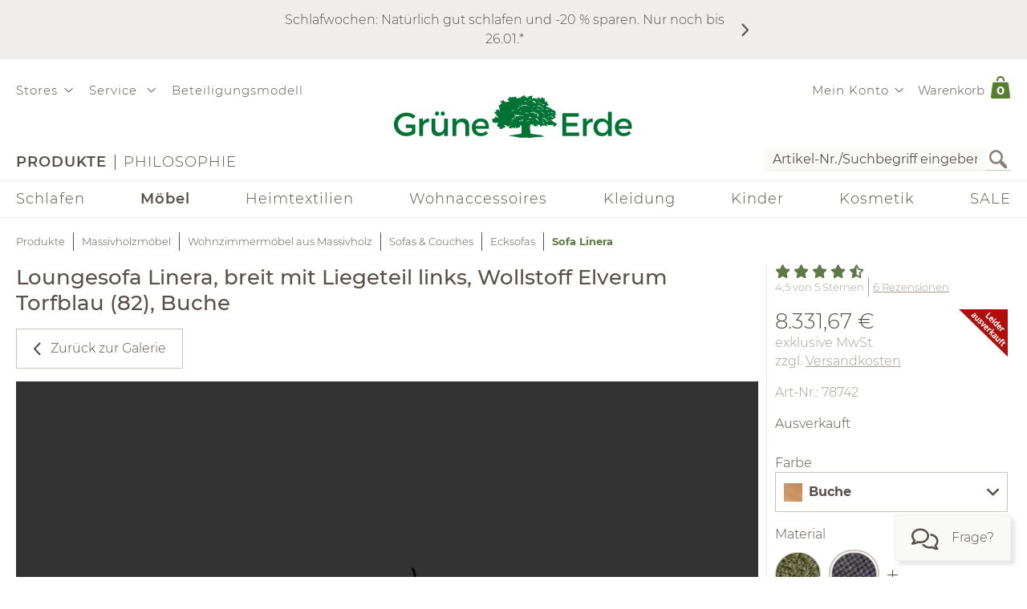

--- FILE ---
content_type: text/html;charset=UTF-8
request_url: https://www.grueneerde.com/de/produkte/moebel/wohnzimmer/sofas/ecksofa/sofa-linera/ge-p-78742.html?video=24380&mode=VIDEO
body_size: 105397
content:
<!DOCTYPE html>
<html xmlns="https://www.w3.org/1999/xhtml" class="no-js Color-1522" style="background-image:url(&#039;/media/Website/pageBackgroundImage/.fDGxGTwU/Website-0.jpg&#039;);" xml:lang="de" lang="de">
<head>
<link href="https://www.grueneerde.com/de/ge-b-700400.html" rel="canonical"/><link href="../../../../../../index.html" rel="home"/>
<meta content="text/html; charset=UTF-8" http-equiv="content-type"/><meta content="noindex,nofollow,noarchive" http-equiv="robots"/><meta content="no-cache, no-store, max-age=0, must-revalidate" http-equiv="Cache-Control"/><meta content="no-cache" http-equiv="Pragma"/><meta content="Sun, 18 Jan 2026 19:42:31 GMT" http-equiv="expires"/><meta content="Sun, 18 Jan 2026 19:42:31 GMT" http-equiv="last-modified"/><meta content="width=device-width, initial-scale=1.0, user-scalable=no" name="viewport"/><meta content="text/javascript; charset=UTF-8" http-equiv="content-script-type"/><meta content="text/css; charset=UTF-8" http-equiv="content-style-type"/><meta content="Sofa Linera | Grüne Erde" property="og:title"/><meta content="website" property="og:type"/><meta content="https://www.grueneerde.com/media/Image/stripAndInterlace-webp/.fz548pHY/Image-511813/78742_imported.webp" property="og:image"/><meta content="image/png" property="og:image:type"/><meta content="2800" property="og:image:width"/><meta content="2100" property="og:image:height"/><meta content="https://www.grueneerde.com/de/ge-b-700400.html" property="og:url"/><meta content="de_US" property="og:locale"/><meta content="Grüne Erde" property="og:site_name"/><meta content="u9Xlb2NYbasMo67U3Z5zw_ipF9u55_aOG0FYaigL498" name="google-site-verification"/><meta content="ZuuQsGo5Ildl-AbMJL0HiUt8jOXAt9teU0CzXXAysvw" name="google-site-verification"/><meta content="_dvL_8LBTQBaJ1kDko_Rs7FEQcqEjo2UmUNPMUEv-G0" name="google-site-verification"/><meta content="hCaVVEclHBvXEN0n3ahrBaTGTUhcP3IZ5v6tuIPdEWI" name="google-site-verification"/><meta content="d3L4OsZcAwtGRW9J4FkJwgl-1iAojfCPKbJ8Iwe_jkE" name="google-site-verification"/><meta content="VffpTAFa7QWAsDVurL3Tx4OgoQydishryw8s-J4xYMo" name="google-site-verification"/>
<title>Sofa Linera | Grüne Erde</title>
<style type="text/css" ><!--
.CallToAction.Stretched{-webkit-justify-content:space-between;-moz-justify-content:space-between;justify-content:space-between}.CallToAction.Stretched{width:100%}.CallToAction.Centered{-webkit-justify-content:center;-moz-justify-content:center;justify-content:center}.CallToAction.Centered{text-align:center;width:100%}span.CallToAction:not(a span.CallToAction),span.CallToAction:not(a span.CallToAction):visited{background-color:#f9f9f7 !important;border-color:#eee !important;color:#5a5049 !important}span.CallToAction:not(a span.CallToAction):hover{background-color:#f9f9f7 !important;border-color:#eee !important;color:#5a5049 !important}span.CallToAction:not(a span.CallToAction){-webkit-text-fill-color:#5a5049;-webkit-opacity:1}
--></style>
<style type="text/css" ><!--
@media screen and (min-width: 930px){.CMSContainer.Accordion>div>.CMSNavigationItemDetails.Image.Information.Left::before,.CMSContainer.Accordion>div>.CMSNavigationItemDetails.Image.Information.Left::after,.CMSContainer.Accordion>div>.CMSNavigationItemDetails.Image.Information.Right::before,.CMSContainer.Accordion>div>.CMSNavigationItemDetails.Image.Information.Right::after,.CMSContainer.Bar>ul>li>.CMSNavigationItemDetails.Image.Information.Left::before,.CMSContainer.Bar>ul>li>.CMSNavigationItemDetails.Image.Information.Left::after,.CMSContainer.Bar>ul>li>.CMSNavigationItemDetails.Image.Information.Right::before,.CMSContainer.Bar>ul>li>.CMSNavigationItemDetails.Image.Information.Right::after,.CMSContainer.List>ul>li>.CMSNavigationItemDetails.Image.Information.Left::before,.CMSContainer.List>ul>li>.CMSNavigationItemDetails.Image.Information.Left::after,.CMSContainer.List>ul>li>.CMSNavigationItemDetails.Image.Information.Right::before,.CMSContainer.List>ul>li>.CMSNavigationItemDetails.Image.Information.Right::after,.CMSContainer.List>div>.CMSNavigationItemDetails.Image.Information.Left::before,.CMSContainer.List>div>.CMSNavigationItemDetails.Image.Information.Left::after,.CMSContainer.List>div>.CMSNavigationItemDetails.Image.Information.Right::before,.CMSContainer.List>div>.CMSNavigationItemDetails.Image.Information.Right::after{content:" ";display:table}.CMSContainer.Accordion>div>.CMSNavigationItemDetails.Image.Information.Left::after,.CMSContainer.Accordion>div>.CMSNavigationItemDetails.Image.Information.Right::after,.CMSContainer.Bar>ul>li>.CMSNavigationItemDetails.Image.Information.Left::after,.CMSContainer.Bar>ul>li>.CMSNavigationItemDetails.Image.Information.Right::after,.CMSContainer.List>ul>li>.CMSNavigationItemDetails.Image.Information.Left::after,.CMSContainer.List>ul>li>.CMSNavigationItemDetails.Image.Information.Right::after,.CMSContainer.List>div>.CMSNavigationItemDetails.Image.Information.Left::after,.CMSContainer.List>div>.CMSNavigationItemDetails.Image.Information.Right::after{clear:both}.CMSContainer.Accordion>div>.CMSNavigationItemDetails.Image.Information.Left>.Heading,.CMSContainer.Accordion>div>.CMSNavigationItemDetails.Image.Information.Right>.Heading,.CMSContainer.Bar>ul>li>.CMSNavigationItemDetails.Image.Information.Left>.Heading,.CMSContainer.Bar>ul>li>.CMSNavigationItemDetails.Image.Information.Right>.Heading,.CMSContainer.List>ul>li>.CMSNavigationItemDetails.Image.Information.Left>.Heading,.CMSContainer.List>ul>li>.CMSNavigationItemDetails.Image.Information.Right>.Heading,.CMSContainer.List>div>.CMSNavigationItemDetails.Image.Information.Left>.Heading,.CMSContainer.List>div>.CMSNavigationItemDetails.Image.Information.Right>.Heading{margin-top:0}.CMSContainer.Accordion>div>.CMSNavigationItemDetails.Image.Information.Left>.Image,.CMSContainer.Bar>ul>li>.CMSNavigationItemDetails.Image.Information.Left>.Image,.CMSContainer.List>ul>li>.CMSNavigationItemDetails.Image.Information.Left>.Image,.CMSContainer.List>div>.CMSNavigationItemDetails.Image.Information.Left>.Image{float:left;margin-right:20px}.CMSContainer.Accordion>div>.CMSNavigationItemDetails.Image.Information.Right>.Image,.CMSContainer.Bar>ul>li>.CMSNavigationItemDetails.Image.Information.Right>.Image,.CMSContainer.List>ul>li>.CMSNavigationItemDetails.Image.Information.Right>.Image,.CMSContainer.List>div>.CMSNavigationItemDetails.Image.Information.Right>.Image{float:right;margin-left:20px}}@media screen and (min-width: 930px)and (max-width: 1240px){.CMSContainer.Accordion>div>.CMSNavigationItemDetails.Image.Information.Left>.Image,.CMSContainer.Accordion>div>.CMSNavigationItemDetails.Image.Information.Right>.Image,.CMSContainer.Bar>ul>li>.CMSNavigationItemDetails.Image.Information.Left>.Image,.CMSContainer.Bar>ul>li>.CMSNavigationItemDetails.Image.Information.Right>.Image,.CMSContainer.List>ul>li>.CMSNavigationItemDetails.Image.Information.Left>.Image,.CMSContainer.List>ul>li>.CMSNavigationItemDetails.Image.Information.Right>.Image,.CMSContainer.List>div>.CMSNavigationItemDetails.Image.Information.Left>.Image,.CMSContainer.List>div>.CMSNavigationItemDetails.Image.Information.Right>.Image{max-width:-webkit-calc(50% - 10px);max-width:-moz-calc(50% - 10px);max-width:calc(50% - 10px)}}.CMSNavigationItemDetails.Image.Center>.Image{text-align:center}.CMSNavigationItemDetails>.Action:not(:only-child){margin:1rem 0}.CMSContainer.Accordion>div>.CMSNavigationItemDetails>.Heading{display:none}.CMSNavigationItemDetails>.Image{display:block;margin-bottom:1rem}
--></style>
<style type="text/css" ><!--
.ShoppingCartQuickView>*+*{margin-top:1em}.ShoppingCartQuickView>header{font-size:18px}.ShoppingCartQuickView>ul{border-color:#eee;border-style:solid;border-width:1px 0;list-style:none;padding:0;margin-bottom:0}.ShoppingCartQuickView>ul.VoucherTypePlaceholderCartItems{border-top-width:0;margin-top:0;margin-bottom:1em}.ShoppingCartQuickView>ul>li{display:-webkit-flex;display:flex}.ShoppingCartQuickView>ul>li{-webkit-flex-flow:row nowrap;-moz-flex-flow:row nowrap;flex-flow:row nowrap}.ShoppingCartQuickView>ul>li{padding:10px 0}.ShoppingCartQuickView>ul>li.Current{padding:20px 0}.ShoppingCartQuickView>ul>li.Current>*+*{margin-left:20px}.ShoppingCartQuickView>ul>li.Current>.Image{display:block}.ShoppingCartQuickView>ul>li.Current>.Description{display:block;width:auto}.ShoppingCartQuickView>ul>li.Current>.Description.VoucherPlaceholder>.Name{width:260px}.ShoppingCartQuickView>ul>li.Current>.Description>.Price{margin-bottom:.5em}.ShoppingCartQuickView>ul>li.Current>.Description>.Name>a{text-decoration:none}.ShoppingCartQuickView>ul>li.Current>.Description>ul.Properties{display:block}.ShoppingCartQuickView>ul>li.Current>.Description>ul.Properties>li{overflow:hidden;text-overflow:ellipsis;white-space:nowrap;width:260px}.ShoppingCartQuickView>ul>li+li{border-top:1px solid #eee}.ShoppingCartQuickView>ul>li>.Image{display:none;width:100px}.ShoppingCartQuickView>ul>li>.Description{display:-webkit-flex;display:flex}.ShoppingCartQuickView>ul>li>.Description{-webkit-flex-wrap:wrap;-moz-flex-wrap:wrap;flex-wrap:wrap}.ShoppingCartQuickView>ul>li>.Description{-webkit-justify-content:space-between;-moz-justify-content:space-between;justify-content:space-between}.ShoppingCartQuickView>ul>li>.Description{width:100%}.ShoppingCartQuickView>ul>li>.Description>.Price,.ShoppingCartQuickView>ul>li>.Description>.Name{font-weight:bold}.ShoppingCartQuickView>ul>li>.Description>.Name>a{text-decoration:none;text-overflow:ellipsis;overflow:hidden;width:260px;display:block}.ShoppingCartQuickView>ul>li>.Description div.Properties{font-size:14px}.ShoppingCartQuickView>ul>li>.Description>ul.Properties{display:-webkit-flex;display:flex}.ShoppingCartQuickView>ul>li>.Description>ul.Properties{list-style:none;margin:0;padding:0;width:100%}.ShoppingCartQuickView>a.Button{-webkit-justify-content:center;-moz-justify-content:center;justify-content:center}.ShoppingCartQuickView>a.Button{text-align:center;width:100%}@media screen and (max-width: 425px){.ShoppingCartQuickView>ul>li>.Description>.Name>a,.ShoppingCartQuickView>ul>li.Current>.Description>ul.Properties>li{width:-webkit-calc(100vw - 100px - 60px);width:-moz-calc(100vw - 100px - 60px);width:calc(100vw - 100px - 60px)}.ShoppingCartQuickView>ul>li>.Description>.Name>a,.ShoppingCartQuickView>ul>li.Current>.Description>ul.Properties>li{content:"viewport-units-buggyfill; width: calc(100vw - 100px - 60px)"}}
--></style>
<style type="text/css" ><!--
.OverlayContainer{display:none}
--></style>
<style type="text/css" ><!--
.ShoppingCartOverview>.ResponsiveDropDownButton>a{display:block}.ShoppingCartOverview>.ResponsiveDropDownButton>a:after{clear:both;content:".";display:block;height:0;visibility:hidden}* html .ShoppingCartOverview>.ResponsiveDropDownButton>a{height:1%}.ShoppingCartOverview{position:relative}body>header .ShoppingCartOverview.Open>.OverlayContainer,body>header .ShoppingCartOverview:hover>.OverlayContainer{display:block}body>header .ShoppingCartOverview.Open>.ResponsiveDropDownButton>a,body>header .ShoppingCartOverview:hover>.ResponsiveDropDownButton>a{background-color:#fbfaf8}body>header .ShoppingCartOverview.Open>.ResponsiveDropDownButton>a,body>header .ShoppingCartOverview:hover>.ResponsiveDropDownButton>a{-webkit-box-shadow:5px 5px 5px 0 rgba(0,0,0,.1);-moz-box-shadow:5px 5px 5px 0 rgba(0,0,0,.1);box-shadow:5px 5px 5px 0 rgba(0,0,0,.1)}body>header .ShoppingCartOverview.Open>.ResponsiveDropDownButton>a,body>header .ShoppingCartOverview:hover>.ResponsiveDropDownButton>a{visibility:visible}.ShoppingCartOverview>input[type=checkbox]{display:none}.ShoppingCartOverview>.OverlayContainer{background-color:#fbfaf8}.ShoppingCartOverview>.OverlayContainer{-webkit-box-shadow:5px 5px 5px 0 rgba(0,0,0,.1);-moz-box-shadow:5px 5px 5px 0 rgba(0,0,0,.1);box-shadow:5px 5px 5px 0 rgba(0,0,0,.1)}.ShoppingCartOverview>.OverlayContainer{max-height:calc(90vh - 20px);overflow-y:auto}.ShoppingCartOverview>.OverlayContainer{padding:20px;position:absolute;z-index:1}@media screen and (max-width: 444px){.ShoppingCartOverview>.OverlayContainer{display:none !important}}.ShoppingCartOverview>.ResponsiveDropDownButton>a{line-height:1.5625rem;text-decoration:none}.ShoppingCartOverview>.ResponsiveDropDownButton>a>.Label{padding:10px 0 10px .5em;display:block;float:left}.ShoppingCartOverview>.ResponsiveDropDownButton>a>.Quantity{padding:5px 10px 10px .5em;display:block;float:left;font-size:.9375rem;position:relative}.ShoppingCartOverview>.ResponsiveDropDownButton>a>.Quantity>span{padding:5px 10px 10px .5em;color:#fff;font-size:.9375rem;font-weight:bold;line-height:20px;position:absolute;right:0;text-align:center;top:8px}.ShoppingCartOverview>.ResponsiveDropDownButton>a>.Quantity>span{width:-webkit-calc(100% - 10px - 0.5em);width:-moz-calc(100% - 10px - 0.5em);width:calc(100% - 10px - 0.5em)}
--></style>
<style type="text/css" ><!--
nav[role=navigation] .NavigationItem:hover{color:#5f7847;opacity:1}.NavigationItem.Active>a,.NavigationItem.Active>.IconDecorator>.Icon,.NavigationItem.Current>a,.NavigationItem.Current>.IconDecorator>.Icon{font-weight:600;opacity:1}.NavigationItem>a{font-size:1rem;text-decoration:none}.NavigationItem>span{font-weight:600;opacity:1}.NavigationItem>span.Icon,.NavigationItem>.IconDecorator>.Icon{color:#c9c6c1;font-size:16px;margin-right:.5em}
--></style>
<style type="text/css" ><!--
.Additional>.CustomerInformation{border-color:#eee;border-style:solid;border-width:0 0 1px 0}.Additional>.CustomerInformation:hover{border-color:#ccc}.Additional>.CustomerInformation{padding:0 0 1rem 0}.Additional>.CustomerInformation .Action,.Additional>.CustomerInformation .Button,.Additional>.CustomerInformation .CallToAction{-webkit-justify-content:center;-moz-justify-content:center;justify-content:center}.Additional>.CustomerInformation .Action,.Additional>.CustomerInformation .Button,.Additional>.CustomerInformation .CallToAction{text-align:center;width:100%}.Additional>.CustomerInformation .Action{margin:1rem 0}.Additional>.CustomerInformation .CallToAction:after{content:none}
--></style>
<style type="text/css" ><!--
.ResponsiveDropDown:hover>.ResponsiveDropDownButton>*,.ResponsiveDropDown>.ResponsiveDropDownButton>.On,.ResponsiveDropDown>input[type=checkbox]:checked~.ResponsiveDropDownContent,.ResponsiveDropDown>.ResponsiveDropDownContent.Opened{background-color:#fbfaf8}.ResponsiveDropDown:hover>.ResponsiveDropDownButton>*,.ResponsiveDropDown>input[type=checkbox]:checked~.ResponsiveDropDownButton>*,.ResponsiveDropDown>input[type=checkbox]:checked~.ResponsiveDropDownContent,.ResponsiveDropDown>.ResponsiveDropDownContent.Opened{-webkit-box-shadow:5px 5px 5px 0 rgba(0,0,0,.1);-moz-box-shadow:5px 5px 5px 0 rgba(0,0,0,.1);box-shadow:5px 5px 5px 0 rgba(0,0,0,.1)}.ResponsiveDropDown>.ResponsiveDropDownButton>*{display:none;font-size:1.875rem;padding:10px}.ResponsiveDropDown>.ResponsiveDropDownContent{padding:0;position:relative;visibility:hidden}.ResponsiveDropDown>.ResponsiveDropDownContent>*{visibility:visible}.ResponsiveDropDown>input[type=checkbox]:checked~.ResponsiveDropDownContent{-webkit-box-sizing:border-box;-moz-box-sizing:border-box;box-sizing:border-box}.ResponsiveDropDown>input[type=checkbox]:checked~.ResponsiveDropDownContent{width:352px}.ResponsiveDropDown>input[type=checkbox]:checked~.ResponsiveDropDownContent{padding:30px 20px 20px 20px;position:absolute;visibility:visible;z-index:1}.ResponsiveDropDown>input[type=checkbox],.ResponsiveDropDown>input[type=checkbox]~.ResponsiveDropDownButton>.On,.ResponsiveDropDown>input[type=checkbox]:checked~.ResponsiveDropDownButton>.Off{display:none}.ResponsiveDropDown>input[type=checkbox]~.ResponsiveDropDownButton>.Off,.ResponsiveDropDown>input[type=checkbox]:checked~.ResponsiveDropDownButton>.On{display:block}@media screen and (max-width: 930px){.ResponsiveDropDown>.ResponsiveDropDownContent.Opened{padding:2em 20px 20px 20px;position:absolute;visibility:visible;z-index:1}}
--></style>
<style type="text/css" ><!--
.SearchForm>form{height:30px;margin-top:5px}.SearchForm>form>fieldset>ul{display:-webkit-flex;display:flex}.SearchForm>form>fieldset>ul{-webkit-flex-flow:row wrap;-moz-flex-flow:row wrap;flex-flow:row wrap}.SearchForm>form>fieldset>ul>li.ui-front{z-index:auto}.SearchForm>form>fieldset>ul>li input.Focused{border-color:#5f7847;font-size:inherit}.SearchForm>form>fieldset>ul>li>input[type=image]{padding:2px 5px}@media(max-width: 384px){.SearchForm>form>fieldset>ul>li>input[type=image]{visibility:hidden}}.SearchForm>form>fieldset>ul>li>label>input{outline:none;height:28px;padding:0 5px}.SearchForm>form>fieldset>ul>li>label>input[type=text]{min-height:auto;min-width:275px}
--></style>
<style type="text/css" media="print" ><!--
div[cms=MenuContact]{display:none !important}div[cms=MenuAccount]{display:none !important}div[cms=ShoppingCartOverview]{display:none !important}div[cms=SearchForm]{display:none !important}header[role=banner]>div.Header>div.LogoAndClaim{margin-top:25px;margin-bottom:25px}footer{display:none !important}nav{display:none !important}.CMSExternalNavigation>a{display:none !important}a:link:after,a:visited:after{content:"" !important}.CMSContainer>a:link:after{content:"" !important}@page{margin:2cm 1cm 2cm 1cm !important}h2{line-height:.5cm;font-size:18px}
--></style>
<script type="text/javascript">
/*<![CDATA[*/
(function(d,b){if(!b.addEventListener){d.mqGenie={adjustMediaQuery:function(i){return i}};return}function e(k,l){try{var o=k.cssRules?k.cssRules:k.media,n,p=[],j=0,m=o.length;for(j;j<m;j++){n=o[j];if(l(n)){p.push(n)}}return p}catch(e){return []}}function a(i){return e(i,function(j){return j.constructor===CSSMediaRule})}function g(j){var k=d.location,i=b.createElement("a");i.href=j;return i.hostname===k.hostname&&i.protocol===k.protocol}function c(i){return i.ownerNode.constructor===HTMLStyleElement}function f(i){return i.href&&g(i.href)}function h(){var n=b.styleSheets,k,m=n.length,j=0,l=[];for(j;j<m;j++){k=n[j];if(f(k)||c(k)){l.push(k)}}return l}b.addEventListener("DOMContentLoaded",function(){d.mqGenie=(function(){var r=b.documentElement;r.style.overflowY="scroll";var l=d.innerWidth-r.clientWidth,s={adjusted:l>0,fontSize:parseFloat(d.getComputedStyle(r).getPropertyValue("font-size")),width:l,adjustMediaQuery:function(j){if(!mqGenie.adjusted){return j}var i=j.replace(/\d+px/gi,function(w){return parseInt(w,10)+mqGenie.width+"px"});i=i.replace(/\d.+?em/gi,function(w){return((parseFloat(w)*mqGenie.fontSize)+mqGenie.width)/mqGenie.fontSize+"em"});return i}};if(s.adjusted){if("WebkitAppearance" in r.style){var k=/Chrome\/(\d*?\.\d*?\.\d*?\.\d*?)\s/g,q=navigator.userAgent.match(k),u;if(q){q=q[0].replace(k,"$1");u=q.split(".");u[0]=parseInt(u[0]);u[2]=parseInt(u[2]);u[3]=parseInt(u[3]);if(u[0]<=29){if(u[0]===29&&u[2]<1548&&u[3]<57){s.adjusted=false}else{if(u[0]<29){s.adjusted=false}}}}else{s.adjusted=false}if(!s.adjusted){return s}}var t=h(),m=t.length,p=0,n,v;for(p;p<m;p++){n=a(t[p]);v=n.length;for(var o=0;o<v;o++){n[o].media.mediaText=n[o].media.mediaText.replace(/m(in|ax)-width:\s*(\d|\.)+(px|em)/gi,function(i){if(i.match("px")){return i.replace(/\d+px/gi,function(j){return parseInt(j,10)+s.width+"px"})}else{return i.replace(/\d.+?em/gi,function(j){return((parseFloat(j)*s.fontSize)+s.width)/s.fontSize+"em"})}})}}}return s})()})})(window,document);
/*!
* mqGenie v0.5.0
*
* Adjusts CSS media queries in browsers that include the scrollbar's width in the viewport width so they fire at the intended size
*
* Returns the mqGenie object containing .adjusted, .width & fontSize for use in re-calculating media queries in JavaScript with mqAdjust(string)
*
* Copyright (c) 2014 Matt Stow
*
* http://mattstow.com
*
* Licensed under the MIT license
*/

/*]]>*/
</script>
<style type="text/css" ><!--
.ImageBox{position:relative}.ImageBox:after{content:"";display:block}.ImageBox.Landscape:after{padding-top:-webkit-calc(75%);padding-top:-moz-calc(75%);padding-top:calc(75%)}.ImageBox.Portrait:after{padding-top:-webkit-calc(133.3333333333%);padding-top:-moz-calc(133.3333333333%);padding-top:calc(133.3333333333%)}.ImageBox.Square:after{padding-top:-webkit-calc(100%);padding-top:-moz-calc(100%);padding-top:calc(100%)}.ImageBox>div{bottom:0;left:0;position:absolute;right:0;top:0}.ImageBox>div *{height:100%;width:100%}.ImageBox>div img{display:block;height:auto;max-height:100%;max-width:100%;width:auto}
--></style>
<style type="text/css" ><!--
.Hotspots{position:relative}.Hotspots>.Hotspot{margin:-15px 0 0 -15px;position:absolute}.Hotspots>.Hotspot.Active>.Information{visibility:visible}.Hotspots>.Hotspot.Active>.Marker>.Inner{border-color:#5a5049;border-style:solid;border-width:1px}.Hotspots>.Hotspot.Active>.Marker>.Inner{-webkit-border-radius:5px;-moz-border-radius:5px;border-radius:5px}.Hotspots>.Hotspot.Active>.Marker>.Inner{-webkit-box-sizing:border-box;-moz-box-sizing:border-box;box-sizing:border-box}.Hotspots>.Hotspot.Active>.Marker>.Inner{background:#5a5049;height:10px;position:absolute;width:10px}.Hotspots>.Hotspot.Active>.Marker>.Inner{top:10px;left:10px}.Hotspots>.Hotspot.Active>.Marker>.Outer{opacity:85%}.Hotspots>.Hotspot.Active>.Marker>.Contour{border-color:#5a5049;opacity:1}.Hotspots>.Hotspot>.Marker{height:30px;position:relative;width:30px;z-index:0}.Hotspots>.Hotspot>.Marker:hover>.Inner{border-color:#5a5049;border-style:solid;border-width:1px}.Hotspots>.Hotspot>.Marker:hover>.Inner{-webkit-border-radius:5px;-moz-border-radius:5px;border-radius:5px}.Hotspots>.Hotspot>.Marker:hover>.Inner{-webkit-box-sizing:border-box;-moz-box-sizing:border-box;box-sizing:border-box}.Hotspots>.Hotspot>.Marker:hover>.Inner{background:#5a5049;height:10px;position:absolute;width:10px}.Hotspots>.Hotspot>.Marker:hover>.Inner{top:10px;left:10px}.Hotspots>.Hotspot>.Marker:hover>.Outer{opacity:85%}.Hotspots>.Hotspot>.Marker>.Contour{border-color:#f4f3f3;border-style:solid;border-width:1px}.Hotspots>.Hotspot>.Marker>.Contour{-webkit-border-radius:15px;-moz-border-radius:15px;border-radius:15px}.Hotspots>.Hotspot>.Marker>.Contour{-webkit-box-sizing:border-box;-moz-box-sizing:border-box;box-sizing:border-box}.Hotspots>.Hotspot>.Marker>.Contour{background:rgba(0,0,0,0);height:30px;position:absolute;width:30px}.Hotspots>.Hotspot>.Marker>.Contour{opacity:40%}.Hotspots>.Hotspot>.Marker>.Inner{border-color:#fff;border-style:solid;border-width:1px}.Hotspots>.Hotspot>.Marker>.Inner{-webkit-border-radius:7px;-moz-border-radius:7px;border-radius:7px}.Hotspots>.Hotspot>.Marker>.Inner{-webkit-box-sizing:border-box;-moz-box-sizing:border-box;box-sizing:border-box}.Hotspots>.Hotspot>.Marker>.Inner{background:#fff;height:14px;position:absolute;width:14px}.Hotspots>.Hotspot>.Marker>.Inner{top:8px;left:8px}.Hotspots>.Hotspot>.Marker>.Outer{border-color:#f4f3f3;border-style:solid;border-width:1px}.Hotspots>.Hotspot>.Marker>.Outer{-webkit-border-radius:14px;-moz-border-radius:14px;border-radius:14px}.Hotspots>.Hotspot>.Marker>.Outer{-webkit-box-sizing:border-box;-moz-box-sizing:border-box;box-sizing:border-box}.Hotspots>.Hotspot>.Marker>.Outer{background:#f4f3f3;height:28px;position:absolute;width:28px}.Hotspots>.Hotspot>.Marker>.Outer{top:1px;left:1px}.Hotspots>.Hotspot>.Marker>.Outer{opacity:40%}.Hotspots>.Hotspot>a.Information{-webkit-box-sizing:border-box;-moz-box-sizing:border-box;box-sizing:border-box}.Hotspots>.Hotspot>a.Information{-webkit-box-shadow:0px 0px 10px 0px rgba(0,0,0,.16);-moz-box-shadow:0px 0px 10px 0px rgba(0,0,0,.16);box-shadow:0px 0px 10px 0px rgba(0,0,0,.16)}.Hotspots>.Hotspot>a.Information{-webkit-flex-flow:column nowrap;-moz-flex-flow:column nowrap;flex-flow:column nowrap}.Hotspots>.Hotspot>a.Information{background:#f4f3f3;display:flex;padding:20px;position:absolute;text-decoration:none;visibility:hidden;z-index:1}.Hotspots>.Hotspot>a.Information.Bottom.Default,.Hotspots>.Hotspot>a.Information.Bottom.Vertical{bottom:0}.Hotspots>.Hotspot>a.Information.Bottom.Horizontal{bottom:42px}.Hotspots>.Hotspot>a.Information.Left.Horizontal{left:0}.Hotspots>.Hotspot>a.Information.Left.Default,.Hotspots>.Hotspot>a.Information.Left.Vertical{left:42px}.Hotspots>.Hotspot>a.Information.Right.Horizontal{right:0}.Hotspots>.Hotspot>a.Information.Right.Default,.Hotspots>.Hotspot>a.Information.Right.Vertical{right:42px}.Hotspots>.Hotspot>a.Information.Top.Default,.Hotspots>.Hotspot>a.Information.Top.Vertical{top:0}.Hotspots>.Hotspot>a.Information.Top.Horizontal{top:42px}.Hotspots>.Hotspot>a.Information>*{display:-webkit-box;-webkit-box-orient:vertical;overflow:hidden;text-overflow:ellipsis}.Hotspots>.Hotspot>a.Information>.Price{-webkit-flex-shrink:0;-moz-flex-shrink:0;flex-shrink:0}.Hotspots>.Hotspot>a.Information>.Price{margin-top:30px}.Hotspots>.Hotspot>a.Information>.Title{-webkit-flex-shrink:0;-moz-flex-shrink:0;flex-shrink:0}.Hotspots>.Hotspot>a.Information>.Title{font-weight:bold;text-decoration:underline}.Hotspots>.Hotspot>a.Information>.Topic{-webkit-flex-shrink:0;-moz-flex-shrink:0;flex-shrink:0}.Hotspots>.Hotspot>a.Information>.Topic{font-weight:bold;text-decoration:underline}.Hotspots>.Hotspot>div.Information{-webkit-box-sizing:border-box;-moz-box-sizing:border-box;box-sizing:border-box}.Hotspots>.Hotspot>div.Information{-webkit-box-shadow:0px 0px 10px 0px rgba(0,0,0,.16);-moz-box-shadow:0px 0px 10px 0px rgba(0,0,0,.16);box-shadow:0px 0px 10px 0px rgba(0,0,0,.16)}.Hotspots>.Hotspot>div.Information{-webkit-flex-flow:column nowrap;-moz-flex-flow:column nowrap;flex-flow:column nowrap}.Hotspots>.Hotspot>div.Information{background:#f4f3f3;display:flex;padding:20px;position:absolute;text-decoration:none;visibility:hidden;z-index:1}.Hotspots>.Hotspot>div.Information.Bottom.Default,.Hotspots>.Hotspot>div.Information.Bottom.Vertical{bottom:0}.Hotspots>.Hotspot>div.Information.Bottom.Horizontal{bottom:42px}.Hotspots>.Hotspot>div.Information.Left.Horizontal{left:0}.Hotspots>.Hotspot>div.Information.Left.Default,.Hotspots>.Hotspot>div.Information.Left.Vertical{left:42px}.Hotspots>.Hotspot>div.Information.Right.Horizontal{right:0}.Hotspots>.Hotspot>div.Information.Right.Default,.Hotspots>.Hotspot>div.Information.Right.Vertical{right:42px}.Hotspots>.Hotspot>div.Information.Top.Default,.Hotspots>.Hotspot>div.Information.Top.Vertical{top:0}.Hotspots>.Hotspot>div.Information.Top.Horizontal{top:42px}.Hotspots>.Hotspot>div.Information>*{display:-webkit-box;-webkit-box-orient:vertical;overflow:hidden;text-overflow:ellipsis}.Hotspots>.Hotspot>div.Information>.Price{-webkit-flex-shrink:0;-moz-flex-shrink:0;flex-shrink:0}.Hotspots>.Hotspot>div.Information>.Price{margin-top:30px}.Hotspots>.Hotspot>div.Information>.Title{-webkit-flex-shrink:0;-moz-flex-shrink:0;flex-shrink:0}.Hotspots>.Hotspot>div.Information>.Title{font-weight:bold;text-decoration:none}.Hotspots>.Hotspot>div.Information>.Topic{-webkit-flex-shrink:0;-moz-flex-shrink:0;flex-shrink:0}.Hotspots>.Hotspot>div.Information>.Topic{font-weight:bold;text-decoration:none}
--></style>
<style type="text/css" ><!--
@CHARSET "UTF-8";.CMSNavigation:hover>a,.CMSNavigation.Active>a,.CMSNavigation>span{color:#5f7847}
--></style>
<style type="text/css" ><!--
.Breadcrumb{list-style:none;max-width:1240px;padding:0}.Breadcrumb{display:-webkit-flex;display:flex}.Breadcrumb{-webkit-flex-flow:row nowrap;-moz-flex-flow:row nowrap;flex-flow:row nowrap}.Breadcrumb>li{white-space:nowrap}.Breadcrumb>li{max-width:-webkit-calc(100vw - 20px);max-width:-moz-calc(100vw - 20px);max-width:calc(100vw - 20px)}.Breadcrumb>li{content:"viewport-units-buggyfill; max-width: calc(100vw - 20px)"}.Breadcrumb>li{text-overflow:ellipsis;overflow:hidden}.Breadcrumb>li:before{background-color:#5a5049;content:"";display:inline-block;height:23px;margin:0 10px;vertical-align:middle;width:1px}.Breadcrumb>li:first-child:before{margin:0;width:0}.Breadcrumb>li>a{text-decoration:none;font-size:.8125rem}.Breadcrumb>li>a:hover{color:#000}.Breadcrumb>li>span,.Breadcrumb>li>h1{color:#5f7847;cursor:default;display:inline;font-size:.8125rem;font-weight:bold;margin:0;line-height:normal}@media screen and (max-width: 768px){.Breadcrumb>li{display:none}.Breadcrumb>li:nth-last-child(2){display:block}.Breadcrumb>li:nth-last-child(2):before{margin:0;width:0}.Breadcrumb>li:nth-last-child(2)>a:before{content:"";font-family:"Font Awesome 6 Pro";font-size:1.33333em;margin:0 10px 0 0}}
--></style>
<style type="text/css" media="print" ><!--
.Breadcrumb>li{display:none !important}
--></style>
<style type="text/css" ><!--
.Feedback{max-width:1840px;position:relative}body.SlimPage .Feedback{max-width:1240px}.Feedback>div[role=alert]{margin:1rem 0}.Feedback>div[role=alert]>ul{list-style:none;margin:0;padding:0}.Feedback>div[role=alert]>ul>li{border-style:solid;border-width:1px;color:#6f625a;padding:20px}.Feedback>div[role=alert]>ul>li.feedbackPanelERROR{background-color:#fbf2f3;border-color:#ae0f0b}.Feedback>div[role=alert]>ul>li.feedbackPanelINFO{background-color:#edf4ec;border-color:#5f7847}.Feedback>div[role=alert]>ul>li.feedbackPanelSUCCESS{background-color:#edf4ec;border-color:#5f7847}.Feedback>span.fa-times{cursor:pointer;position:absolute;right:15px;top:5px}
--></style>
<style type="text/css" ><!--
.AdditionalInfoDetails::before,.AdditionalInfoDetails::after{content:" ";display:table}.AdditionalInfoDetails::after{clear:both}.AdditionalInfoDetails+.AdditionalInfoDetails{margin-top:1rem}.AdditionalInfoDetails.ui-accordion-content>header{display:none}.AdditionalInfoDetails .Video{position:relative;padding-bottom:56.25%;padding-top:30px;height:0;overflow:hidden}.AdditionalInfoDetails .Video>iframe{position:absolute;top:0;left:0;width:100%;height:100%}@media screen and (max-width: 620px){.AdditionalInfoDetails img{float:none !important;clear:both;display:block;margin:0 auto 1rem auto}.AdditionalInfoDetails picture{display:block;text-align:center}}
--></style>
<style type="text/css" ><!--
.UniqueSellingPropositions>ul{list-style-image:url("/wicket/resource/com.grueneerde.front.wicket.components.product.ProductItemNumberPanel/leaf-bulletpoint-lightgreen.png");margin:1rem 0;padding:0 20px}.UniqueSellingPropositions>ul>li+li{margin-top:10px}@media screen and (max-width: 620px){.UniqueSellingPropositions.Extended{display:-webkit-flex;display:flex}.UniqueSellingPropositions.Extended{-webkit-flex-flow:column nowrap;-moz-flex-flow:column nowrap;flex-flow:column nowrap}.UniqueSellingPropositions.Extended>.Heading{order:2}.UniqueSellingPropositions.Extended>img{order:1}.UniqueSellingPropositions.Extended>ul{order:3}}@media screen and (min-width: 620px){.UniqueSellingPropositions.Extended{display:-ms-grid;display:grid}.UniqueSellingPropositions.Extended{-ms-grid-columns:1fr 1fr;grid-template-columns:1fr 1fr}.UniqueSellingPropositions.Extended>.Heading{-ms-grid-column:2;-ms-grid-column-span:1;grid-column:2/3}.UniqueSellingPropositions.Extended>.Heading{-ms-grid-row:2;-ms-grid-row-span:1;grid-row:2/3}.UniqueSellingPropositions.Extended>.Heading{text-align:center}.UniqueSellingPropositions.Extended>img{-ms-grid-column:1;-ms-grid-column-span:1;grid-column:1/2}.UniqueSellingPropositions.Extended>img{-ms-grid-row:1;-ms-grid-row-span:4;grid-row:1/5}.UniqueSellingPropositions.Extended>ul{-ms-grid-column:2;-ms-grid-column-span:1;grid-column:2/3}.UniqueSellingPropositions.Extended>ul{-ms-grid-row:3;-ms-grid-row-span:1;grid-row:3/4}}.UniqueSellingPropositions.Extended>ul{display:-ms-grid;display:grid}.UniqueSellingPropositions.Extended>ul{-ms-grid-columns:1fr fit-content(75%) 1fr;grid-template-columns:1fr fit-content(75%) 1fr}.UniqueSellingPropositions.Extended>ul{background-color:#fbfaf8;margin:0;padding:1rem 0 1rem 0}.UniqueSellingPropositions.Extended>ul>li{-ms-grid-column:2;-ms-grid-column-span:1;grid-column:2/3}.UniqueSellingPropositions.Extended>ul>li{text-align:left}.UniqueSellingPropositions.Extended>.Heading{background-color:#fbfaf8;margin:0;padding:1rem 0 0 0}
--></style>
<style type="text/css" ><!--
.Description>.Teaser{font-weight:bold}
--></style>
<style type="text/css" ><!--
article.DynamicAttributes.Listed ul>li+li{margin-top:1rem}article.DynamicAttributes.Listed .Properties>li{background:url(/wicket/resource/com.grueneerde.front.wicket.components.DynamicAttributesPanel/product/leaf-bulletpoint-lightgreen.png) no-repeat scroll left top 8px rgba(0,0,0,0);padding:0 20px}article.DynamicAttributes.Tabbed ul.Groups>li{border-color:#eee;border-style:solid;border-width:0 0 1px 0}article.DynamicAttributes.Tabbed ul.Groups>li{padding-bottom:1rem}article.DynamicAttributes.Tabbed ul.Groups>li+li{margin-top:2rem}@media screen and (min-width: 930px){article.DynamicAttributes.Tabbed ul.Groups>li>.Properties{display:-ms-grid;display:grid}article.DynamicAttributes.Tabbed ul.Groups>li>.Properties{-ms-grid-columns:minmax(max-content, 1fr) minmax(max-content, 1fr);grid-template-columns:minmax(max-content, 1fr) minmax(max-content, 1fr)}article.DynamicAttributes.Tabbed ul.Groups>li>.Properties{grid-gap:1rem 40px}@supports not (grid-gap: 1rem 40px){article.DynamicAttributes.Tabbed ul.Groups>li>.Properties{margin:-0.5rem -20px}article.DynamicAttributes.Tabbed ul.Groups>li>.Properties>*{margin:0.5rem 20px}}article.DynamicAttributes.Tabbed ul.Groups>li>.Properties>li{-ms-grid-columns:max-content max-content;grid-template-columns:max-content max-content}article.DynamicAttributes.Tabbed ul.Groups>li>.Properties>li+li{margin-top:0}}article.DynamicAttributes.Tabbed ul.Properties>li{display:-ms-grid;display:grid}article.DynamicAttributes.Tabbed ul.Properties>li{-ms-grid-columns:min-content min-content;grid-template-columns:min-content min-content}article.DynamicAttributes.Tabbed ul.Properties>li{grid-gap:1rem 20px}@supports not (grid-gap: 1rem 20px){article.DynamicAttributes.Tabbed ul.Properties>li{margin:-0.5rem -10px}article.DynamicAttributes.Tabbed ul.Properties>li>*{margin:0.5rem 10px}}article.DynamicAttributes.Tabbed ul.Properties>li+li{margin-top:1rem}article.DynamicAttributes.Tabbed ul.Properties>li>ul{margin:0}@media screen and (min-width: 930px){body.ProductDetailView article.DynamicAttributes.Tabbed ul.Properties.OddNumber>li:nth-last-child(n+2),body.ProductDetailView article.DynamicAttributes.Tabbed ul.Properties.EvenNumber>li:nth-last-child(n+3){border-color:#eee;border-style:solid;border-width:0 0 1px 0}body.ProductDetailView article.DynamicAttributes.Tabbed ul.Properties.OddNumber>li:nth-last-child(n+2),body.ProductDetailView article.DynamicAttributes.Tabbed ul.Properties.EvenNumber>li:nth-last-child(n+3){padding-bottom:1rem}}@media screen and (max-width: 930px){body.ProductDetailView article.DynamicAttributes.Tabbed ul.Properties>li:nth-last-child(n+2){border-color:#eee;border-style:solid;border-width:0 0 1px 0}body.ProductDetailView article.DynamicAttributes.Tabbed ul.Properties>li:nth-last-child(n+2){padding-bottom:1rem}}article.DynamicAttributes+article{margin-top:2rem}article.DynamicAttributes>a{display:inline-block;margin-top:1rem;padding:0 20px}article.DynamicAttributes>ul>li>table>tbody>tr>td,article.DynamicAttributes>table>tbody>tr>td{padding-left:20px}article.DynamicAttributes>ul>li>table>tbody>tr>th,article.DynamicAttributes>table>tbody>tr>th{font-weight:normal;vertical-align:top}article.DynamicAttributes ul{list-style:none outside none;margin:1rem 0 0 0;padding:0}
--></style>
<style type="text/css" ><!--
.TileCMSComponent{-webkit-box-sizing:border-box;-moz-box-sizing:border-box;box-sizing:border-box}.TileCMSComponent{width:100%}.TileCMSComponent>a,.TileCMSComponent>span{display:-webkit-flex;display:flex}.TileCMSComponent>a,.TileCMSComponent>span{-webkit-flex-flow:column nowrap;-moz-flex-flow:column nowrap;flex-flow:column nowrap}.TileCMSComponent>a,.TileCMSComponent>span{-webkit-justify-content:space-between;-moz-justify-content:space-between;justify-content:space-between}.TileCMSComponent>a,.TileCMSComponent>span{position:relative;text-decoration:none}.SpreadOneOfFourVertical>.TileCMSComponent>a,.SpreadOneOfThreeVertical>.TileCMSComponent>a,.SpreadOneOfTwoVertical>.TileCMSComponent>a,.SpreadTwoOfThreeVertical>.TileCMSComponent>a,.SpreadThreeOfFourVertical>.TileCMSComponent>a,.SpreadFullVertical>.TileCMSComponent>a,.SpreadOneOfFourVertical>.TileCMSComponent>span,.SpreadOneOfThreeVertical>.TileCMSComponent>span,.SpreadOneOfTwoVertical>.TileCMSComponent>span,.SpreadTwoOfThreeVertical>.TileCMSComponent>span,.SpreadThreeOfFourVertical>.TileCMSComponent>span,.SpreadFullVertical>.TileCMSComponent>span{height:100%}.TileCMSComponent>a>.Image,.TileCMSComponent>span>.Image{text-align:center}.TileCMSComponent>a>.Information,.TileCMSComponent>span>.Information{padding:10px}
--></style>
<style type="text/css" ><!--
.ImageTileCMSComponent>a,.ImageTileCMSComponent>span{justify-content:center}
--></style>
<style type="text/css" ><!--
.ProductComponents ul{list-style:none;padding:0}.ProductComponents ul.Components{margin:0}@media screen and (min-width: 930px){.ProductComponents ul.Components>li{border-color:#eee;border-style:solid;border-width:0 0 1px 0}.ProductComponents ul.Components>li{padding-bottom:1rem}.ProductComponents ul.Components>li.MaterialOrigin.Certifications.Processing>ul>li.Certifications{border-color:#eee;border-style:solid;border-width:0 0 1px 0}.ProductComponents ul.Components>li.MaterialOrigin.Certifications.Processing>ul>li.Certifications{padding-bottom:.5rem}.ProductComponents ul.Components>li.MaterialOrigin.Certifications.Processing>ul>li.MaterialOrigin{border-color:#eee;border-style:solid;border-width:0 0 1px 0}.ProductComponents ul.Components>li.MaterialOrigin.Certifications.Processing>ul>li.MaterialOrigin{padding-bottom:1rem}}.ProductComponents ul.Components>li+li{margin-top:2rem}.ProductComponents ul.Components>li>ul>li{display:-ms-grid;display:grid}.ProductComponents ul.Components>li>ul>li{-ms-grid-columns:1fr 1fr;grid-template-columns:1fr 1fr}.ProductComponents ul.Components>li>ul>li{grid-gap:1rem 20px}@supports not (grid-gap: 1rem 20px){.ProductComponents ul.Components>li>ul>li{margin:-0.5rem -10px}.ProductComponents ul.Components>li>ul>li>*{margin:0.5rem 10px}}.ProductComponents ul.Components>li>ul>li{-webkit-align-items:center;align-items:center}.ProductComponents ul.Components>li>ul>li.Countries>span.Values{display:-webkit-flex;display:flex}.ProductComponents ul.Components>li>ul>li.Countries>span.Values{-webkit-flex-flow:column nowrap;-moz-flex-flow:column nowrap;flex-flow:column nowrap}.ProductComponents ul.Components>li>ul>li.Countries>span.Values>.Value{display:-webkit-flex;display:flex}.ProductComponents ul.Components>li>ul>li.Countries>span.Values>.Value{-webkit-flex-flow:row nowrap;-moz-flex-flow:row nowrap;flex-flow:row nowrap}.ProductComponents ul.Components>li>ul>li.Countries>span.Values>.Value:before{content:"";font-family:"Font Awesome 6 Pro";font-weight:normal;margin-right:.5em}.ProductComponents ul.Components>li>ul>li>span.Label{-ms-grid-column:1;-ms-grid-column-span:1;grid-column:1/2}.ProductComponents ul.Components>li>ul>li>span.Values{-ms-grid-column:2;-ms-grid-column-span:1;grid-column:2/3}@media screen and (min-width: 930px){.ProductComponents ul.Components>li>ul{display:-ms-grid;display:grid}.ProductComponents ul.Components>li>ul{-ms-grid-columns:1fr 1fr;grid-template-columns:1fr 1fr}.ProductComponents ul.Components>li>ul{grid-gap:1rem 40px}@supports not (grid-gap: 1rem 40px){.ProductComponents ul.Components>li>ul{margin:-0.5rem -20px}.ProductComponents ul.Components>li>ul>*{margin:0.5rem 20px}}.ProductComponents ul.Components>li>ul{margin-bottom:0}}@media screen and (max-width: 930px){.ProductComponents ul.Components>li>ul{display:-webkit-flex;display:flex}.ProductComponents ul.Components>li>ul{-webkit-flex-flow:column nowrap;-moz-flex-flow:column nowrap;flex-flow:column nowrap}.ProductComponents ul.Components>li>ul>li{border-color:#eee;border-style:solid;border-width:0 0 1px 0}.ProductComponents ul.Components>li>ul>li{padding-bottom:1rem}.ProductComponents ul.Components>li>ul>li+li{margin-top:2rem}.ProductComponents ul.Components>li>ul>li.Certifications{order:1}}
--></style>
<style type="text/css" ><!--
@CHARSET "UTF-8";.PDFTileCMSComponent>a{text-align:center;text-decoration:none}.PDFTileCMSComponent>a>.Image{margin:1em auto}
--></style>
<style type="text/css" ><!--
.List.NoSeparator>div>.ui-list-content{padding:20px 0}.List.NoSeparator>div>.ui-list-header{font-size:18px;padding:23px 0;margin:0}.List.NoSeparator>div>.ui-list-header,.List.NoSeparator>div>.ui-list-header>.ui-list-header-icon{line-height:28px}.List.NoSeparator>div>.ui-list-header>.ui-list-header-icon{margin-right:20px}.List.Separator>div>.ui-list-content,.List.Separator>div>.ui-list-header{border-color:#d7d2cb;border-style:solid;border-width:0 0 1px 0}.List.Separator>div>.ui-list-header:first-child{border-top-width:1px}.List.Separator>div>.ui-list-header.ui-list-header-active{border-bottom-width:0}.List.Separator>div>.ui-list-content{padding:20px 0}.List.Separator>div>.ui-list-header{font-size:18px;padding:23px 0;margin:0}.List.Separator>div>.ui-list-header,.List.Separator>div>.ui-list-header>.ui-list-header-icon{line-height:28px}.List.Separator>div>.ui-list-header>.ui-list-header-icon{margin-right:20px}.List.NoSeparator>div>.ui-list-header.ui-list-header-icon-right>.ui-list-header-icon,.List.Separator>div>.ui-list-header.ui-list-header-icon-right>.ui-list-header-icon{float:right;margin-left:20px;margin-right:0}.List.NoSeparator>div>.ui-list-header:hover,.List.Separator>div>.ui-list-header:hover{cursor:pointer}
--></style>
<style type="text/css" ><!--
ul.ProductLabels,ul.ProductLabels>li>ul{list-style:none;margin:0;padding:0}ul.ProductLabels>li+li{margin-top:1em}ul.ProductLabels>li>ul{display:flex;flex-flow:row wrap;justify-content:flex-start}ul.ProductLabels>li>ul>li{flex-basis:200px;margin:0 20px 20px 0}ul.ProductLabels>li>ul>li,ul.ProductLabels>li>ul>li>a{align-items:center;display:flex;flex-flow:row nowrap;justify-content:flex-start;text-decoration:none}ul.ProductLabels>li>ul>li>img,ul.ProductLabels>li>ul>li>a>img{margin-right:20px}ul.ProductLabels>li>ul>li>a>span{margin-left:10px}
--></style>
<style type="text/css" ><!--
@CHARSET "UTF-8";.MicroDataItemProperty{display:none}
--></style>
<style type="text/css" ><!--
@CHARSET "UTF-8";.Rating,.Rating>ul{display:flex;flex-flow:row-reverse no-wrap;font-size:17px}.Rating>ul{list-style:none;margin:0;padding:0}.Rating>ul>li{color:#5f7847}.Rating.None>ul>li{color:#eee}
--></style>
<style type="text/css" ><!--
@CHARSET "UTF-8";.ProductReviewRating{display:block}.ProductReviewRating:after{clear:both;content:".";display:block;height:0;visibility:hidden}* html .ProductReviewRating{height:1%}.ProductReviewRating>.RatingMessage,.ProductReviewRating>.NumberOfReviewsMessage{color:#a69c95;font-size:13px;white-space:nowrap}.ProductReviewRating>.RatingMessage,.ProductReviewRating>.NumberOfReviewsMessage{float:left}.ProductReviewRating>.RatingMessage+.NumberOfReviewsMessage{border-left:1px solid #a69c95;margin-left:5px;padding-left:5px}
--></style>
<style type="text/css" ><!--
.FlagComponent>.Flag{border-color:#5a5049;border-style:solid;border-width:1px}.FlagComponent>.Flag{background-color:#e6e4df;color:#5a5049;display:inline-block;font-weight:bold;padding:0 6px;text-transform:uppercase}
--></style>
<style type="text/css" ><!--
.ProductPrice{position:relative}.ProductPrice>img.Flag{position:absolute;top:0;right:0}.ProductPrice>.Price>.NonFinal{color:#ae0f0a}.ProductPrice>.Price>.Retail{font-size:1.625rem;line-height:30px;vertical-align:bottom}
--></style>
<style type="text/css" ><!--
@media screen and (max-width: 768px){.ProductDetailView .ProductItemNumber{display:none}}
--></style>
<style type="text/css" ><!--
@CHARSET "UTF-8";.ProductDetails.Commons .ProductAvailability>.LongDeliveryTime,.ProductDetails.Commons .ProductAvailability>.Limited{font-weight:bold}
--></style>
<style type="text/css" ><!--
.DropDownChoiceNavigation{cursor:pointer;position:relative}.DropDownChoiceNavigation.Disabled>div,.DropDownChoiceNavigation.Disabled>div:visited{background-color:#f9f9f7 !important;border-color:#eee !important;color:#5a5049 !important}.DropDownChoiceNavigation.Disabled>div:hover{background-color:#f9f9f7 !important;border-color:#eee !important;color:#5a5049 !important}.DropDownChoiceNavigation.Disabled>div{-webkit-text-fill-color:#5a5049;-webkit-opacity:1}.DropDownChoiceNavigation>*{border-color:#ccc4bc;border-style:solid;border-width:1px}.DropDownChoiceNavigation>*:hover{border-color:#888}.DropDownChoiceNavigation>*{background-color:#fff}.DropDownChoiceNavigation>div,.DropDownChoiceNavigation>div>.Current,.DropDownChoiceNavigation>ul>li>a{-webkit-align-items:center;align-items:center}.DropDownChoiceNavigation>div,.DropDownChoiceNavigation>div>.Current,.DropDownChoiceNavigation>ul>li>a{display:-webkit-flex;display:flex}.DropDownChoiceNavigation>div,.DropDownChoiceNavigation>div>.Current,.DropDownChoiceNavigation>ul>li>a{-webkit-flex-flow:row nowrap;-moz-flex-flow:row nowrap;flex-flow:row nowrap}.DropDownChoiceNavigation>div,.DropDownChoiceNavigation>div>.Current,.DropDownChoiceNavigation>ul>li>a{-webkit-justify-content:flex-start;-moz-justify-content:flex-start;justify-content:flex-start}.DropDownChoiceNavigation>div>.Current>img~span,.DropDownChoiceNavigation>ul>li>a>img~span{margin-left:.5em}.DropDownChoiceNavigation>div,.DropDownChoiceNavigation>ul>li>a{-webkit-box-sizing:border-box;-moz-box-sizing:border-box;box-sizing:border-box}.DropDownChoiceNavigation>div,.DropDownChoiceNavigation>ul>li>a{min-height:50px;line-height:24px;padding:12px 10px}.DropDownChoiceNavigation>div>span{font-weight:bold;line-height:24px}.DropDownChoiceNavigation>div>span.Current{flex-grow:2;overflow:hidden;text-overflow:ellipsis;white-space:nowrap;width:111px;display:inline-block}.DropDownChoiceNavigation>div>span.Current>span{vertical-align:bottom}.DropDownChoiceNavigation>div>span.Up,.DropDownChoiceNavigation>div>span.Down{margin-left:.5em}.DropDownChoiceNavigation>div>.Up{display:none}.DropDownChoiceNavigation>ul{background-color:#fff;display:none;list-style:none;margin:0;padding:0;position:absolute;top:48px}.DropDownChoiceNavigation>ul{min-width:-webkit-calc(100% - 2px);min-width:-moz-calc(100% - 2px);min-width:calc(100% - 2px)}.DropDownChoiceNavigation>ul{z-index:100}.DropDownChoiceNavigation>ul>li:hover{background-color:#f8f8f8}.DropDownChoiceNavigation>ul>li:hover>a{color:#5f7847}.DropDownChoiceNavigation>ul>li.Disabled>a{color:#a69c95}.DropDownChoiceNavigation>ul>li>a{text-decoration:none;white-space:nowrap}.DropDownChoiceNavigation.Expanded>div>.Up,.DropDownChoiceNavigation.NoJs>div>.Up{display:inline}.DropDownChoiceNavigation.Expanded>div>.Down,.DropDownChoiceNavigation.NoJs>div>.Down{display:none}.DropDownChoiceNavigation.Expanded>div+ul,.DropDownChoiceNavigation.NoJs>div+ul{display:block}@media screen and (max-width: 444px){.DropDownChoiceNavigation.Expanded>div+ul,.DropDownChoiceNavigation.NoJs>div+ul{max-height:240px;overflow-y:scroll}}.DropDownChoiceNavigation.NoJS:hover>ul{display:block}
--></style>
<style type="text/css" ><!--
.GroupedColourVariantPropertyNavigation>ul{-webkit-align-items:center;align-items:center}.GroupedColourVariantPropertyNavigation>ul{display:-webkit-flex;display:flex}.GroupedColourVariantPropertyNavigation>ul{-webkit-flex-flow:row wrap;-moz-flex-flow:row wrap;flex-flow:row wrap}.GroupedColourVariantPropertyNavigation>ul{-webkit-justify-content:flex-start;-moz-justify-content:flex-start;justify-content:flex-start}.GroupedColourVariantPropertyNavigation>ul{margin:0rem -5px;padding:0}.GroupedColourVariantPropertyNavigation>ul>*{margin:.5rem 5px}.GroupedColourVariantPropertyNavigation>ul{list-style:none}.GroupedColourVariantPropertyNavigation>ul>li.Active{-webkit-align-items:center;align-items:center}.GroupedColourVariantPropertyNavigation>ul>li.Active{border-color:#ccc4bc;border-style:solid;border-width:2px}.GroupedColourVariantPropertyNavigation>ul>li.Active:hover{border-color:#888}.GroupedColourVariantPropertyNavigation>ul>li.Active{-webkit-border-radius:29.5px;-moz-border-radius:29.5px;border-radius:29.5px}.GroupedColourVariantPropertyNavigation>ul>li.Active{height:59px;width:59px}.GroupedColourVariantPropertyNavigation>ul>li.Active{display:-webkit-flex;display:flex}.GroupedColourVariantPropertyNavigation>ul>li.Active{-webkit-justify-content:center;-moz-justify-content:center;justify-content:center}.GroupedColourVariantPropertyNavigation>ul>li>a{text-decoration:none}.GroupedColourVariantPropertyNavigation>ul>li>a.Action{-webkit-align-items:center;align-items:center}.GroupedColourVariantPropertyNavigation>ul>li>a.Action{border-color:#ccc4bc;border-style:solid;border-width:1px}.GroupedColourVariantPropertyNavigation>ul>li>a.Action:hover{border-color:#888}.GroupedColourVariantPropertyNavigation>ul>li>a.Action{-webkit-border-radius:22.5px;-moz-border-radius:22.5px;border-radius:22.5px}.GroupedColourVariantPropertyNavigation>ul>li>a.Action{height:45px;width:45px}.GroupedColourVariantPropertyNavigation>ul>li>a.Action{display:-webkit-flex;display:flex}.GroupedColourVariantPropertyNavigation>ul>li>a.Action{-webkit-justify-content:center;-moz-justify-content:center;justify-content:center}.GroupedColourVariantPropertyNavigation>ul>li>a.Action{font-size:18px}.GroupedColourVariantPropertyNavigation>ul>li>a>img{border-color:#ccc4bc;border-style:solid;border-width:1px}.GroupedColourVariantPropertyNavigation>ul>li>a>img:hover{border-color:#888}.GroupedColourVariantPropertyNavigation>ul>li>a>img{-webkit-border-radius:27.5px;-moz-border-radius:27.5px;border-radius:27.5px}.GroupedColourVariantPropertyNavigation>ul>li>a>img{height:55px;width:55px}.GroupedColourVariantPropertyNavigationOverlay{-webkit-align-items:start;align-items:start}.GroupedColourVariantPropertyNavigationOverlay{-webkit-box-shadow:0px 4px 10px 2px rgba(156,138,126,.6);-moz-box-shadow:0px 4px 10px 2px rgba(156,138,126,.6);box-shadow:0px 4px 10px 2px rgba(156,138,126,.6)}.GroupedColourVariantPropertyNavigationOverlay{-webkit-box-sizing:border-box;-moz-box-sizing:border-box;box-sizing:border-box}.GroupedColourVariantPropertyNavigationOverlay{display:-ms-grid;display:grid}.GroupedColourVariantPropertyNavigationOverlay{grid-gap:0 20px}@supports not (grid-gap: 0 20px){.GroupedColourVariantPropertyNavigationOverlay{margin:0 -10px}.GroupedColourVariantPropertyNavigationOverlay>*{margin:0 10px}}.GroupedColourVariantPropertyNavigationOverlay{grid-template-areas:"Heading Control" "Content Content"}.GroupedColourVariantPropertyNavigationOverlay{-ms-grid-columns:1fr min-content;grid-template-columns:1fr min-content}.GroupedColourVariantPropertyNavigationOverlay{-ms-grid-rows:min-content 1fr;grid-template-rows:min-content 1fr}@media screen and (max-width: 620px){.GroupedColourVariantPropertyNavigationOverlay{max-width:1840px;min-width:290px}.GroupedColourVariantPropertyNavigationOverlay{width:100%}}@media screen and (min-width: 620px){.GroupedColourVariantPropertyNavigationOverlay{max-width:910px;min-width:290px}.GroupedColourVariantPropertyNavigationOverlay{width:-webkit-calc((100% - 20px) / 2);width:-moz-calc((100% - 20px) / 2);width:calc((100% - 20px) / 2)}}.GroupedColourVariantPropertyNavigationOverlay{background:#fff;height:100%;margin:0 !important;overflow-y:scroll;padding:30px !important}@media screen and (max-width: 465px){.GroupedColourVariantPropertyNavigationOverlay{padding:20px !important}}.GroupedColourVariantPropertyNavigationOverlay{position:fixed;top:0;right:0;z-index:165}.GroupedColourVariantPropertyNavigationOverlay>.Heading{font-size:1.125rem;font-size:min(max(1.125rem, 1.034rem + min(0.405vw, 0.405cqw)), 1.5rem);font-size:clamp(1.125rem,1.034rem + min(0.405vw, 0.405cqw),1.5rem);font-weight:600;line-height:1.375rem;line-height:min(max(1.375rem, 1.269rem + min(0.473vw, 0.473cqw)), 1.813rem);line-height:clamp(1.375rem,1.269rem + min(0.473vw, 0.473cqw),1.813rem)}.GroupedColourVariantPropertyNavigationOverlay>.Heading{grid-area:Heading}.GroupedColourVariantPropertyNavigationOverlay>.Heading{margin-top:0}.GroupedColourVariantPropertyNavigationOverlay>a{grid-area:Control}.GroupedColourVariantPropertyNavigationOverlay>a{font-size:25px;text-decoration:none}.GroupedColourVariantPropertyNavigationOverlay>ul{grid-area:Content}.GroupedColourVariantPropertyNavigationOverlay>ul{list-style:none;margin:0;padding:0}.GroupedColourVariantPropertyNavigationOverlay>ul>li+li{margin-top:40px}@media screen and (max-width: 465px){.GroupedColourVariantPropertyNavigationOverlay>ul>li+li{margin-top:20px}}@media screen and (max-width: 465px){.GroupedColourVariantPropertyNavigationOverlay>ul>li>.Group>.Description{display:none}}.GroupedColourVariantPropertyNavigationOverlay>ul>li>.Group>.Heading{margin-top:0}.GroupedColourVariantPropertyNavigationOverlay>ul>li>.Group>ul{list-style:none;margin:20px 0;padding:0}.GroupedColourVariantPropertyNavigationOverlay>ul>li>.Group>ul>li{border-color:#d7d2cb;border-style:solid;border-width:0 0 1px 0}.GroupedColourVariantPropertyNavigationOverlay>ul>li>.Group>ul>li>a{-webkit-align-items:center;align-items:center}.GroupedColourVariantPropertyNavigationOverlay>ul>li>.Group>ul>li>a{display:-webkit-flex;display:flex}.GroupedColourVariantPropertyNavigationOverlay>ul>li>.Group>ul>li>a{line-height:1.2em;text-decoration:none}.GroupedColourVariantPropertyNavigationOverlay>ul>li>.Group>ul>li>a>img{border-color:#ccc4bc;border-style:solid;border-width:1px}.GroupedColourVariantPropertyNavigationOverlay>ul>li>.Group>ul>li>a>img:hover{border-color:#888}.GroupedColourVariantPropertyNavigationOverlay>ul>li>.Group>ul>li>a>img{-webkit-border-radius:27.5px;-moz-border-radius:27.5px;border-radius:27.5px}.GroupedColourVariantPropertyNavigationOverlay>ul>li>.Group>ul>li>a>img{height:55px;width:55px}.GroupedColourVariantPropertyNavigationOverlay>ul>li>.Group>ul>li>a>img{margin:5px 20px 5px 5px}
--></style>
<style type="text/css" ><!--
div[role=main] .AddProductToCart>form>fieldset,div[role=main] .AddProductToCart form fieldset>ul>li>input[type=reset],div[role=main] .AddProductToCart form fieldset>ul>li>span>input[type=submit]{margin:0}div[role=main] .AddProductToCart form fieldset>p,div[role=main] .AddProductToCart form fieldset>ul{margin-top:0;width:inherit;float:none;clear:both}div[role=main] .AddProductToCart form fieldset>p{float:inherit}div[role=main] .AddProductToCart form fieldset>ul>li>label{display:-webkit-flex;display:flex}div[role=main] .AddProductToCart form fieldset>ul>li>label{-webkit-flex-flow:row wrap;-moz-flex-flow:row wrap;flex-flow:row wrap}div[role=main] .AddProductToCart form fieldset>ul>li>label{-webkit-align-items:center;align-items:center}div[role=main] .AddProductToCart form fieldset>ul>li>label.columnFlow{display:-webkit-flex;display:flex}div[role=main] .AddProductToCart form fieldset>ul>li>label.columnFlow{-webkit-flex-flow:column nowrap;-moz-flex-flow:column nowrap;flex-flow:column nowrap}div[role=main] .AddProductToCart form fieldset>ul>li>label.columnFlow{-webkit-align-items:stretch;align-items:stretch}div[role=main] .AddProductToCart form fieldset>ul>li>label>.Control,div[role=main] .AddProductToCart form fieldset>ul>li>label>input[type=text]{width:48px;height:48px;font-weight:bold;padding:0;text-align:center}div[role=main] .AddProductToCart form fieldset>ul>li>label>span.breakAfter{flex-basis:100%}div[role=main] .AddProductToCart form fieldset{min-width:inherit}div[role=main] .AddProductToCart form fieldset>ul>li>label>select{width:inherit;max-width:100%}.AddProductToCart>form>fieldset>legend,.AddProductToCart>form>fieldset>p{display:none}.AddProductToCart>form>fieldset>ul>li>label{margin-right:0}.AddProductToCart>form>fieldset>ul>li>label>.ValidationMessage{background-position:45px 0}.AddProductToCart>form>fieldset>ul>li>label>.Control{background-repeat:no-repeat;border-style:solid;border-width:1px;display:inline-block;height:28px;line-height:28px;text-align:center;width:28px;display:block;float:left}.AddProductToCart>form>fieldset>ul>li>label>a.Control{border-color:#ccc;color:#444;text-decoration:none}.AddProductToCart>form>fieldset>ul>li>label>em.Control{border-color:#ccc;text-decoration:none;cursor:default}.AddProductToCart>form>fieldset>ul>li>label>a.Control:hover{border-color:#888}.AddProductToCart>form>fieldset>ul>li>label>span.Control{border-color:#eee;color:#ccc}.AddProductToCart>form>fieldset>ul>li>label>.Control.Plus{background-image:url(/wicket/resource/com.grueneerde.front.wicket.components.AddProductToCartFormPanel/plus-icon.png);background-position:19px}.AddProductToCart>form>fieldset>ul>li>label>.Control.Minus{background-image:url(/wicket/resource/com.grueneerde.front.wicket.components.AddProductToCartFormPanel/minus-icon.png);background-position:20px 23px}.AddProductToCart>form>fieldset>ul>li>label>.Control+input{width:28px;display:block;float:left;margin:0 10px}.AddProductToCart>form>fieldset>ul>li>.Colours{padding:0}.AddProductToCart>form>fieldset>ul>li>button,.AddProductToCart>form>fieldset>ul>li>.CupboardDesigner,.AddProductToCart>form>fieldset>ul>li>.PaypalCheckout{-webkit-justify-content:center;-moz-justify-content:center;justify-content:center}.AddProductToCart>form>fieldset>ul>li>button,.AddProductToCart>form>fieldset>ul>li>.CupboardDesigner,.AddProductToCart>form>fieldset>ul>li>.PaypalCheckout{text-align:center;width:100%}.AddProductToCart>form>fieldset>ul>li>.CupboardDesigner:before{content:"\f044";font-family:"Font Awesome 6 Pro";font-size:22px;font-weight:normal;line-height:21px;vertical-align:middle;padding:0 10px 0 0}.AddProductToCart input[type=submit]{min-width:180px}.AddProductToCart .ui-selectmenu-menu .ui-widget-content .ui-menu-item.Disabled{color:#a69c95}.AddProductToCart .ui-selectmenu-menu .ui-widget-content .ui-menu-item.Disabled.ui-state-focus{color:#5f7847}.AddProductToCart.Disabled>form>fieldset>ul>li.Quantity{display:none}
--></style>
<style type="text/css" ><!--
.Consulting>*+*{margin-top:.5rem}.Consulting>*.Email>a{text-decoration:none;word-break:break-all}.Consulting>*.Phone a{color:#5f7847;font-size:18px;line-height:28px}.Consulting>*.Phone .Icon{color:#5f7847;font-size:1.5em}.Consulting>*.Support .Icon{margin-right:.3em}.Consulting.LargeHeader>.Phone{margin:10px 0}@media screen and (max-width: 480px){.Consulting .Heading{font-weight:bold;letter-spacing:.5px}}
--></style>
<style type="text/css" ><!--
.VideoContainer{width:100%}@media screen and (min-width: 444px){.VideoContainer>video{display:block;margin-left:auto;margin-right:auto}}
--></style>
<style type="text/css" ><!--
.CarouselContainer{position:relative}.CarouselContainer>.jcarousel{overflow:hidden;position:relative}.Gutter>.CarouselContainer>.jcarousel{width:-webkit-calc(100% + 20px);width:-moz-calc(100% + 20px);width:calc(100% + 20px)}.Gutter>.CarouselContainer>.jcarousel{margin:0 -10px}.Gutter>.CarouselContainer>.jcarousel>ul>li{margin:0 10px}.CarouselContainer>.jcarousel>ul{-webkit-align-items:stretch;align-items:stretch}.CMSContainer.SingleItem>.CarouselContainer>.jcarousel>ul{width:100%}.CMSContainer:not(.SingleItem)>.CarouselContainer>.jcarousel>ul{width:-webkit-calc(100% * 1000);width:-moz-calc(100% * 1000);width:calc(100% * 1000)}.CarouselContainer>.jcarousel>ul{display:-webkit-flex;display:flex}.CarouselContainer>.jcarousel>ul{-webkit-flex-flow:row nowrap;-moz-flex-flow:row nowrap;flex-flow:row nowrap}.CMSContainer.SingleItem>.CarouselContainer>.jcarousel>ul{-webkit-justify-content:center;-moz-justify-content:center;justify-content:center}.CarouselContainer>.jcarousel>ul{list-style:none;margin:0;padding:0;position:relative}.CarouselContainer>.jcarousel>ul>li{-webkit-align-items:stretch;align-items:stretch}.CarouselContainer>.jcarousel>ul>li{display:-webkit-inline-flex;display:inline-flex}.CarouselContainer>.jcarousel>ul>li{container-type:inline-size}.CarouselContainer>.Control{font-size:28px;outline:none;position:absolute;text-decoration:none}.CarouselContainer>.Control.inactive{display:none}.CarouselContainer>.Control.jcarousel-prev{left:0}.CarouselContainer>.Control.jcarousel-next{right:0}.CarouselContainer>.Pagination{text-align:center}@media screen and (max-width: 620px){.CarouselContainer>.Pagination{display:none}}.CarouselContainer>.Pagination>a{-webkit-border-radius:10px;-moz-border-radius:10px;border-radius:10px}.CarouselContainer>.Pagination>a{background-color:#ccc4bc;display:inline-block;font-size:7px;height:7px;line-height:7px;margin:0 3px;text-decoration:none;text-indent:-9999px;width:7px}.CarouselContainer>.Pagination>a.active{background-color:#5f7847;color:#fff}
--></style>
<style type="text/css" media="print" ><!--
@media print{.jcarousel{width:100%}.jcarousel>ul{width:100%;height:auto}.jcarousel>ul,.jcarousel>ul>li{display:block;margin-top:20px}.CarouselContainer{width:100%;float:none;display:none !important}.Carousel{width:100%}.Controls{visibility:hidden}}
--></style>
<style type="text/css" ><!--
.VideoStageComponent>.CarouselContainer>.jcarousel{margin:0 -10px}.VideoStageComponent>.CarouselContainer>.jcarousel>.Thumbnails{width:-webkit-calc(100% * 1000);width:-moz-calc(100% * 1000);width:calc(100% * 1000)}.VideoStageComponent>.CarouselContainer>.jcarousel>.Thumbnails>li{margin:0 10px;width:135px;display:block}body.SlimPage .VideoStageComponent>.CarouselContainer>.jcarousel>.Thumbnails>li{width:85px}.VideoStageComponent>.CarouselContainer>.jcarousel>.Thumbnails>li>a{border-color:#eee;border-style:solid;border-width:1px}.VideoStageComponent>.CarouselContainer>.jcarousel>.Thumbnails>li>a:hover{border-color:#ccc}.VideoStageComponent>.CarouselContainer>.jcarousel>.Thumbnails>li>a{-webkit-box-sizing:border-box;-moz-box-sizing:border-box;box-sizing:border-box}.VideoStageComponent>.CarouselContainer>.jcarousel>.Thumbnails>li>a{display:block}.VideoStageComponent>.CarouselContainer>.jcarousel>.Thumbnails>li>a.mz-thumb-selected{border-color:#5f7847}.VideoStageComponent>.VideoContainer{margin-top:1rem}
--></style>
<style type="text/css" ><!--
.VariantSelector.Colors.ShowAll>ul{-webkit-flex-wrap:wrap;-moz-flex-wrap:wrap;flex-wrap:wrap}.VariantSelector.Colors.ShowLess>ul{-webkit-flex-wrap:nowrap;-moz-flex-wrap:nowrap;flex-wrap:nowrap}.VariantSelector.Colors>ul{display:-webkit-flex;display:flex}.VariantSelector.Colors>ul{-webkit-flex-direction:row;-moz-flex-direction:row;flex-direction:row}.VariantSelector.Colors>ul{-webkit-justify-content:flex-start;-moz-justify-content:flex-start;justify-content:flex-start}.VariantSelector.Colors>ul{list-style:none;margin:-2.5px;padding:0}.VariantSelector.Colors>ul>li{margin:2.5px}.VariantSelector.Colors>ul>li>a>img{border-color:#eee;border-style:solid;border-width:1px}.VariantSelector.Colors>ul>li>a>img:hover{border-color:#ccc}.VariantSelector.Colors>ul>li>a>img{-webkit-border-radius:11.5px;-moz-border-radius:11.5px;border-radius:11.5px}.VariantSelector.Colors>ul>li>a>img{height:23px;width:23px}
--></style>
<style type="text/css" ><!--
.ProductTileCMSComponent{border-color:#eee;border-style:solid;border-width:0 0 1px 0}.ProductTileCMSComponent:hover{border-color:#ccc}.ProductTileCMSComponent{margin-bottom:1rem;padding-bottom:1rem}.CMSContainer.Grid.MultiColumns.TwoColumns>ul>li>.ProductTileCMSComponent,.CMSContainer.Grid.MultiColumns.ThreeColumns>ul>li>.ProductTileCMSComponent,.CMSContainer.Grid.MultiColumns.FourColumns>ul>li>.ProductTileCMSComponent,.CMSContainer.Grid.MultiColumns.FiveColumns>ul>li>.ProductTileCMSComponent,.CMSContainer.Grid.MultiColumns.SixColumns>ul>li>.ProductTileCMSComponent{height:calc(100% - 1rem)}.ProductTileCMSComponent>a>div.DynamicAttributes{padding:10px}.ProductTileCMSComponent>a>div.DynamicAttributes>.Properties{border-color:#eee;border-style:solid;border-width:1px 0 0 0}.ProductTileCMSComponent>a>div.DynamicAttributes>.Properties{padding-top:1rem}.ProductTileCMSComponent>a>div.DynamicAttributes>.Properties>li>ul.Value{display:-webkit-flex;display:flex}.ProductTileCMSComponent>a>div.Image{position:relative}.ProductTileCMSComponent>a>div.Image:hover>.Hover{display:block}.ProductTileCMSComponent>a>div.Image:hover>.Original{display:none}.ProductTileCMSComponent>a>div.Image>div.Flag{border-color:#5a5049;border-style:solid;border-width:1px}.ProductTileCMSComponent>a>div.Image>div.Flag{background-color:#e6e4df;color:#5a5049;display:inline-block;font-weight:bold;padding:0 6px;text-transform:uppercase}.ProductTileCMSComponent>a>div.Image>div.Flag{position:absolute}.ProductTileCMSComponent:hover{opacity:.8}.ProductTileCMSComponent>a>div.Image>div.Flag.Bottom{bottom:8px;top:auto}.ProductTileCMSComponent>a>div.Image>div.Flag.Bottom.Center{transform:translateX(-50%)}.ProductTileCMSComponent>a>div.Image>div.Flag.Center{left:50%}.ProductTileCMSComponent>a>div.Image>div.Flag.Center.Middle{transform:translate(-50%, -50%)}.ProductTileCMSComponent>a>div.Image>div.Flag.Left{left:8px;right:auto}.ProductTileCMSComponent>a>div.Image>div.Flag.Left.Middle{transform:translateY(-50%)}.ProductTileCMSComponent>a>div.Image>div.Flag.Middle{top:50%}.ProductTileCMSComponent>a>div.Image>div.Flag.Right{left:auto;right:8px}.ProductTileCMSComponent>a>div.Image>div.Flag.Right.Middle{transform:translateY(-50%)}.ProductTileCMSComponent>a>div.Image>div.Flag.Top{bottom:auto;top:8px}.ProductTileCMSComponent>a>div.Image>div.Flag.Top.Center{transform:translateX(-50%)}.ProductTileCMSComponent>a>div.Image>.Hover{display:none}.ProductTileCMSComponent>a>div.Information{margin:1rem 0;padding:0}.ProductTileCMSComponent>a>div.Information>*{display:-webkit-box;-webkit-line-clamp:2;-webkit-box-orient:vertical;overflow:hidden}.ProductTileCMSComponent>a>div.Information>.Label{font-weight:bold;height:2lh}@media screen and (max-width: 768px){.ProductTileCMSComponent>a>div.Information>.Label{height:unset}}.ProductTileCMSComponent>a>div.Information>.Price.NonFinal{color:#ae0f0a}.ProductTileCMSComponent>a>img.Flag{position:absolute;top:0;right:0}
--></style>
<style type="text/css" media="print" ><!--
ul>li>div{margin:10px}.CMSContainer.MultiColumns>ul>li{position:relative}div.CMSContainer.MultiColumns.ThreeColumns.Masonry>ul>li{width:33%;height:auto;page-break-inside:avoid}div.CMSContainer.MultiColumns.ThreeColumns.Masonry>ul>li>div>a>div>img{height:auto}div.CMSContainer>ul>li>div.MoodComponent>.H1{background-color:#fff !important}div.NavigationItemTileCMSComponent{border:1px solid #eee}
--></style>
<style type="text/css" ><!--
@CHARSET "UTF-8";.ReviewDetails>header>.Rating,.ReviewDetails>header>.Subject{float:left}.ReviewDetails>header>.Rating+.Subject{margin-left:10px}.ReviewDetails>header>.Subject{font-weight:bold;line-height:1em}.ReviewDetails>header>.InternalReview{font-weight:bold}.ReviewDetails>header>.AuthorAndDateAndTime,.ReviewDetails>header>.HelpfulMessage,.ReviewDetails>.Reply>header,.ReviewDetails>.Voting>.Vote{clear:both;color:#999;font-style:italic}.ReviewDetails>header>.Product>.Properties{margin:0;padding:0;font-size:11px;line-height:13px}.ReviewDetails>p{margin-top:.75em}.ReviewDetails>.Reply{margin-left:2.5em}.ReviewDetails>.Reply>header{color:#5f7847;font-weight:bold}.ReviewDetails>.Reply>p{margin-top:0}.ReviewDetails>.Voting{margin-bottom:1em}.ReviewDetails>.Voting>.Confirmation{color:#5f7847}
--></style>
<style type="text/css" ><!--
@CHARSET "UTF-8";a.Anchor{display:block;position:relative;top:-51px;visibility:hidden}
--></style>
<style type="text/css" ><!--
.Footer{display:-webkit-flex;display:flex}.Footer{-webkit-flex-flow:row wrap;-moz-flex-flow:row wrap;flex-flow:row wrap}.Footer{-webkit-justify-content:space-between;-moz-justify-content:space-between;justify-content:space-between}.Footer{max-width:1240px;padding:1rem 0}.Footer>*{min-width:290px}.Footer>*{margin:1rem 0}.Footer>.Certifications>.CMSContainer{display:-webkit-flex;display:flex}.Footer>.Certifications>.CMSContainer{-webkit-flex-flow:row wrap;-moz-flex-flow:row wrap;flex-flow:row wrap}.Footer>.Certifications>.CMSContainer{-webkit-justify-content:flex-start;-moz-justify-content:flex-start;justify-content:flex-start}.Footer>.Certifications>.CMSContainer{margin-left:-10px;margin-right:-10px}.Footer>.Certifications>.CMSContainer>div,.Footer>.Certifications>.CMSContainer>.Heading{margin-left:10px;margin-right:10px}.Footer>.Navigation{max-width:1840px;min-width:290px}.Footer>.Navigation{width:100%}.Footer>.Navigation{border-bottom:1px solid #d7d2cb;padding-bottom:1rem}.Footer>.Navigation.Mobile{display:none}.Footer>.Navigation>.CMSContainer{display:-webkit-flex;display:flex}.Footer>.Navigation>.CMSContainer{-webkit-flex-flow:row wrap;-moz-flex-flow:row wrap;flex-flow:row wrap}.Footer>.Navigation>.CMSContainer{-webkit-justify-content:flex-start;-moz-justify-content:flex-start;justify-content:flex-start}.Footer>.Navigation>.CMSContainer{margin-left:-10px;margin-right:-10px}.Footer>.Navigation>.CMSContainer>div{-webkit-flex-basis:0;-moz-flex-basis:0;flex-basis:0}.Footer>.Navigation>.CMSContainer>div{-webkit-flex-grow:1;-moz-flex-grow:1;flex-grow:1}.Footer>.Navigation>.CMSContainer>div{margin:1rem 10px}@media screen and (min-width: 1860px){.Footer>.Navigation>.CMSContainer>div{min-width:352px}}@media screen and (max-width: 620px){.Footer>.Navigation>.CMSContainer>div>ul{-webkit-flex-flow:column nowrap;-moz-flex-flow:column nowrap;flex-flow:column nowrap}.Footer>.Navigation>.CMSContainer>div>ul{text-align:center}}@media screen and (min-width: 1860px){.Footer>.Navigation{white-space:nowrap}}@media screen and (max-width: 930px){.Footer>.Navigation{display:none}.Footer>.Navigation.Mobile{display:block}}@media screen and (min-width: 1395px){.Footer>.Certifications{max-width:1220px;min-width:290px}.Footer>.Certifications{width:-webkit-calc((((100% - 40px) / 3) * 2) + 20px);width:-moz-calc((((100% - 40px) / 3) * 2) + 20px);width:calc((((100% - 40px) / 3) * 2) + 20px)}.Footer>.Consulting{max-width:600px;min-width:290px}.Footer>.Consulting{width:-webkit-calc((100% - 40px) / 3);width:-moz-calc((100% - 40px) / 3);width:calc((100% - 40px) / 3)}}@media screen and (min-width: 930px)and (max-width: 1395px){.Footer>.Certifications,.Footer>.Consulting{max-width:910px;min-width:290px}.Footer>.Certifications,.Footer>.Consulting{width:-webkit-calc((100% - 20px) / 2);width:-moz-calc((100% - 20px) / 2);width:calc((100% - 20px) / 2)}}@media screen and (max-width: 930px){.Footer>.Certifications,.Footer>.Consulting{max-width:1840px;min-width:290px}.Footer>.Certifications,.Footer>.Consulting{width:100%}.Footer>.Certifications,.Footer>.Consulting{text-align:center}.Footer>.Certifications{border-top:1px solid #d7d2cb;padding-top:1rem}.Footer>.Certifications>.CMSContainer{-webkit-justify-content:center;-moz-justify-content:center;justify-content:center}}.LegalInformation .CMSContainer.Navigation>.NavigationContainer>ul>li>.NavigationItem>.Label.Text{font-size:inherit;line-height:inherit}
--></style>
<style type="text/css" ><!--
.SupportComponent{float:right}.SupportComponent.Expanded{width:100%;pointer-events:initial}.SupportComponent>article{background-color:#fbfaf8}.SupportComponent>article{-webkit-box-shadow:0 0 5px 5px rgba(0,0,0,.1);-moz-box-shadow:0 0 5px 5px rgba(0,0,0,.1);box-shadow:0 0 5px 5px rgba(0,0,0,.1)}.SupportComponent>article>header{background-color:#5f7847;color:#fff;padding:10px 20px}.SupportComponent>article>header{-webkit-align-items:center;align-items:center}.SupportComponent>article>header{display:-webkit-flex;display:flex}.SupportComponent>article>header{-webkit-flex-flow:row nowrap;-moz-flex-flow:row nowrap;flex-flow:row nowrap}.SupportComponent>article>header{-webkit-justify-content:space-between;-moz-justify-content:space-between;justify-content:space-between}.SupportComponent>article>header>a{color:inherit;text-decoration:none}.SupportComponent>article>header>a>span{display:none}.SupportComponent>article>p{margin:0;padding:30px 20px}.SupportComponent>article>ul{list-style:none;margin:0;padding:0}.SupportComponent>article>ul>li{border-bottom:1px solid #ccc;padding:10px 20px}.SupportComponent>article>ul>li>.NavigationItem>.Icon{font-size:2em}.SupportComponent>article>ul>li>.NavigationItem .fa-user-group{margin-right:.3em}.SupportComponent>.Button{background-color:#5f7847;color:#fff;margin:20px;pointer-events:initial}.SupportComponent>.Button{-webkit-box-shadow:5px 5px 5px 0 rgba(0,0,0,.1);-moz-box-shadow:5px 5px 5px 0 rgba(0,0,0,.1);box-shadow:5px 5px 5px 0 rgba(0,0,0,.1)}.SupportComponent>.Button>.Icon{margin-right:.5em}.SupportComponent>.Button>.Icon:before{font-size:27px}@media screen and (max-width: 444px){.SupportComponent>.Button{padding:10px}.SupportComponent>.Button{-webkit-border-radius:25px;-moz-border-radius:25px;border-radius:25px}.SupportComponent>.Button>.Icon{margin-right:0}.SupportComponent>.Button>.Label{display:none}}
--></style>
<style type="text/css" media="screen" ><!--
body>.Dialog.Off{visibility:hidden}body>.Dialog.On{-webkit-align-items:center;align-items:center}body>.Dialog.On{display:-webkit-flex;display:flex}body>.Dialog.On{-webkit-justify-content:center;-moz-justify-content:center;justify-content:center}body>.Dialog.On{bottom:0;left:0;position:fixed;right:0;top:0}body>.Dialog.On{background-color:rgba(55,55,55,.4);z-index:77720}body>.Dialog.On>*{-webkit-box-sizing:border-box;-moz-box-sizing:border-box;box-sizing:border-box}body>.Dialog.On>*{background-color:#fff;max-height:calc(100% - 80px);max-width:1260px;overflow-y:auto;padding:1rem 10px;position:relative}@media screen and (min-width: 620px){body>.Dialog.On>*{min-width:600px}}
--></style>
<style type="text/css" ><!--
article,aside,details,figcaption,figure,footer,header,hgroup,nav,section{display:block}audio,canvas,video{display:inline-block;*display:inline;*zoom:1}video{width:100%;object-fit:inherit}video source{width:100%;height:auto}audio:not([controls]){display:none}[hidden]{display:none}html{font-size:100%;-webkit-text-size-adjust:100%;-ms-text-size-adjust:100%}html,button,input,select,textarea{font-family:inherit;font-size:inherit;color:#222}body{margin:0;font-size:1em;line-height:19px}::-moz-selection{background:#5f7847;color:#fff;text-shadow:none}::selection{background:#5f7847;color:#fff;text-shadow:none}a{color:#00e;outline:none}a:visited{color:#551a8b}a:hover{color:#06e}a:focus,a:hover,a:active{outline:0}abbr[title]{border-bottom:1px dotted}b,strong{font-weight:bold}blockquote{margin:1em 40px}dfn{font-style:italic}hr{display:block;height:1px;border:0;border-top:1px solid #ccc;margin:1em 0;padding:0}ins{background:#ff9;color:#000;text-decoration:none}mark{background:#ff0;color:#000;font-style:italic;font-weight:bold}pre,code,kbd,samp{font-family:monospace,serif;_font-family:"courier new",monospace;font-size:1em}pre{white-space:pre;white-space:pre-wrap;word-wrap:break-word}q{quotes:none}q:before,q:after{content:"";content:none}small{font-size:85%}sub,sup{font-size:75%;line-height:0;position:relative;vertical-align:baseline}sup{top:-0.5em}sub{bottom:-0.25em}h1,h2,h3,h4,h5,h6{font-weight:normal}ul,ol{margin:1em 0;padding:0 0 0 40px}dd{margin:0 0 0 40px}nav ul,nav ol{list-style:none;list-style-image:none;margin:0;padding:0}img{border:0;-ms-interpolation-mode:bicubic;vertical-align:middle}svg:not(:root){overflow:hidden}figure{margin:0}form{margin:0}fieldset{border:0;margin:0;padding:0}label{cursor:pointer}legend{border:0;*margin-left:-7px;padding:0;white-space:normal}button,input,select,textarea{font-size:100%;margin:0;vertical-align:baseline;*vertical-align:middle}button,input{line-height:normal}button,input[type=button],input[type=reset],input[type=submit]{cursor:pointer;-webkit-appearance:button;*overflow:visible}button[disabled],input[disabled]{cursor:default}input[type=checkbox],input[type=radio]{box-sizing:border-box;padding:0;*width:13px;*height:13px}input[type=search]{-webkit-appearance:textfield;-moz-box-sizing:content-box;-webkit-box-sizing:content-box;box-sizing:content-box}input[type=search]::-webkit-search-decoration,input[type=search]::-webkit-search-cancel-button{-webkit-appearance:none}button::-moz-focus-inner,input::-moz-focus-inner{border:0;padding:0}textarea{overflow:auto;vertical-align:top;resize:vertical}input:invalid,textarea:invalid{background-color:#f0dddd}table{border-collapse:collapse;border-spacing:0}td{vertical-align:top}.chromeframe{margin:.2em 0;background:#ccc;color:black;padding:.2em 0}.ir{display:block;border:0;text-indent:-999em;overflow:hidden;background-color:transparent;background-repeat:no-repeat;text-align:left;direction:ltr;*line-height:0}.ir br{display:none}.hidden{display:none !important;visibility:hidden}.visuallyhidden{border:0;clip:rect(0 0 0 0);height:1px;margin:-1px;overflow:hidden;padding:0;position:absolute;width:1px}.visuallyhidden.focusable:active,.visuallyhidden.focusable:focus{clip:auto;height:auto;margin:0;overflow:visible;position:static;width:auto}.invisible{visibility:hidden}.clearfix:before,.clearfix:after{content:"";display:table}.clearfix:after{clear:both}.clearfix{*zoom:1}@media print{*{background:transparent !important;color:black !important;box-shadow:none !important;text-shadow:none !important;filter:none !important;-ms-filter:none !important}a,a:visited{text-decoration:underline}a[href]:after{content:" (" attr(href) ")"}abbr[title]:after{content:" (" attr(title) ")"}.ir a:after,a[href^="javascript:"]:after,a[href^="#"]:after{content:""}pre,blockquote{border:1px solid #999;page-break-inside:avoid}thead{display:table-header-group}tr,img{page-break-inside:avoid}img{max-width:100% !important}@page{margin:.5cm}p,h2,h3{orphans:3;widows:3}h2,h3{page-break-after:avoid}}
--></style>
<style type="text/css" media="screen" ><!--
@font-face{font-family:Tinos;src:local("☺"),url(/wicket/resource/com.grueneerde.front.wicket.pages.Document/fonts/font-tinos/Tinos-Regular.ttf) format("truetype");font-style:normal;font-weight:normal;font-display:swap}@font-face{font-family:Tinos;src:local("☺"),url(/wicket/resource/com.grueneerde.front.wicket.pages.Document/fonts/font-tinos/Tinos-Bold.ttf) format("truetype");font-style:normal;font-weight:bold;font-display:swap}@font-face{font-family:Tinos;src:local("☺"),url(/wicket/resource/com.grueneerde.front.wicket.pages.Document/fonts/font-tinos/Tinos-Italic.ttf) format("truetype");font-style:italic;font-weight:normal;font-display:swap}@font-face{font-family:Tinos;src:local("☺"),url(/wicket/resource/com.grueneerde.front.wicket.pages.Document/fonts/font-tinos/Tinos-BoldItalic.ttf) format("truetype");font-style:italic;font-weight:bold;font-display:swap}
--></style>
<style type="text/css" media="screen" ><!--
@font-face{font-family:"BetterTimes";font-display:swap;src:url(/wicket/resource/com.grueneerde.front.wicket.pages.CMSDocument/fonts/font-bettertimes/BetterTimes.eot);src:url(/wicket/resource/com.grueneerde.front.wicket.pages.CMSDocument/fonts/font-bettertimes/BetterTimes.eot?#iefix) format("embedded-opentype"),url(/wicket/resource/com.grueneerde.front.wicket.pages.CMSDocument/fonts/font-bettertimes/BetterTimes.otf) format("opentype"),url(/wicket/resource/com.grueneerde.front.wicket.pages.CMSDocument/fonts/font-bettertimes/BetterTimes.svg) format("svg"),url(/wicket/resource/com.grueneerde.front.wicket.pages.CMSDocument/fonts/font-bettertimes/BetterTimes.ttf) format("truetype"),url(/wicket/resource/com.grueneerde.front.wicket.pages.CMSDocument/fonts/font-bettertimes/BetterTimes.woff) format("woff"),url(/wicket/resource/com.grueneerde.front.wicket.pages.CMSDocument/fonts/font-bettertimes/BetterTimes.woff2) format("woff2");font-weight:normal;font-style:normal}
--></style>
<link rel="preload" type="text/css" href="../../../../../../../wicket/resource/com.grueneerde.front.wicket.pages.CMSDocument/animate-ver-90F3EAA9DBEC744C0E639669ABB6C28F.css" as="style" media="screen" onload="this.onload=null;this.rel='stylesheet'">
<noscript><link rel="stylesheet" type="text/css" href="../../../../../../../wicket/resource/com.grueneerde.front.wicket.pages.CMSDocument/animate-ver-90F3EAA9DBEC744C0E639669ABB6C28F.css" media="screen"></noscript>
<style type="text/css" ><!--
body div[role=main] h1{margin-bottom:0}
--></style>
<link rel="stylesheet" type="text/css" href="../../../../../../../wicket/resource/com.grueneerde.front.wicket.components.CMSContainerPanel/CMSContainerPanel-ver-A2DD6E7AF04BFE48D5FE15956742F92F.css" nonce="c27a735b-f120-48fd-860f-86cc01cd702d" />
<link rel="stylesheet" type="text/css" href="../../../../../../../wicket/resource/com.grueneerde.front.wicket.behavior.NavigationBehavior/NavigationBehavior-ver-2A45BA8CD0132E4FED39BBBD9C694793.css" nonce="c27a735b-f120-48fd-860f-86cc01cd702d" />
<link rel="stylesheet" type="text/css" href="../../../../../../../wicket/resource/com.grueneerde.front.wicket.components.form.FormAutoCSSInliner/Form-ver-E549DFFAA9E49C312F76FF353A3AFA35.css" nonce="c27a735b-f120-48fd-860f-86cc01cd702d" />
<link rel="stylesheet" type="text/css" href="../../../../../../../wicket/resource/com.grueneerde.front.wicket.components.CMSHeaderComponentPanel/CMSHeaderComponentPanel-ver-4BA1F165B78B82066944B450BE5FE32E.css" nonce="c27a735b-f120-48fd-860f-86cc01cd702d" />
<link rel="stylesheet" type="text/css" href="../../../../../../../wicket/resource/com.grueneerde.front.wicket.components.CMSTextComponentPanel/CMSTextComponentPanel-ver-8C864B891C858E9376515438EFA44233.css" nonce="c27a735b-f120-48fd-860f-86cc01cd702d" />
<link rel="stylesheet" type="text/css" href="../../../../../../../wicket/resource/com.grueneerde.front.wicket.components.ProductDetailTabPanel/ProductDetailTabPanel-ver-3710E448B0CB6B024FE0031033113189.css" nonce="c27a735b-f120-48fd-860f-86cc01cd702d" />
<link rel="stylesheet" type="text/css" href="../../../../../../../wicket/resource/com.grueneerde.front.wicket.pages.CMSDocument/CMSDocument-ver-E64D611DCCE94FCDA3AD27E336CCB257.css" media="screen" nonce="c27a735b-f120-48fd-860f-86cc01cd702d" />
<link rel="stylesheet" type="text/css" href="../../../../../../../wicket/resource/com.grueneerde.front.wicket.pages.CMSDocument/fonts/fontawesome-pro-6.1.1-web/css/all.min-ver-325672B036BAB9B57F6873AED5ECCC43.css" media="screen" nonce="c27a735b-f120-48fd-860f-86cc01cd702d" />
<link rel="stylesheet" type="text/css" href="../../../../../../../wicket/resource/com.grueneerde.front.wicket.pages.CMSDocument/fonts/fontawesome-pro-6.1.1-web/css/v4-shims.min-ver-141D4E999710B61896E257C3E69ABF30.css" media="screen" nonce="c27a735b-f120-48fd-860f-86cc01cd702d" />
<link rel="stylesheet" type="text/css" href="../../../../../../../wicket/resource/com.grueneerde.front.wicket.pages.CMSDocument/fonts/font-montserrat/webfonts/Montserrat-ver-AACA4E568AFC8B7182FAAFE32EC37E18.css" media="screen" nonce="c27a735b-f120-48fd-860f-86cc01cd702d" />
<style type="text/css" id="Color-1522" nonce="c27a735b-f120-48fd-860f-86cc01cd702d">
</style>
<style type="text/css" id="Color-34" nonce="c27a735b-f120-48fd-860f-86cc01cd702d">
.Color-34 { background-color:#efeeed !important; color:inherit !important; border-color:#efeeed !important; }
.Color-34 *, .Color-34 a:visited, .Color-34.CMSTextComponent > article > ul > li:before { color:inherit; }
.Color-34:hover { color:inherit !important; }
.Color-34 a:hover { color:inherit; }</style>
<style type="text/css" id="Spacing-3324" nonce="c27a735b-f120-48fd-860f-86cc01cd702d">
.Spacing-3324 { margin: -20px 0 0 0; }</style>
<style type="text/css" id="Alignment-93" nonce="c27a735b-f120-48fd-860f-86cc01cd702d">
.Alignment-93 *,.MoodComponent.Alignment-93 > .Text,.MoodComponent.Alignment-93 > .Heading { text-align:center; vertical-align:middle; }
.CMSTextComponent.Alignment-93 > .Text.BulletPoints > ul { list-style-position:inside; padding:0; }
.Alignment-93 > form.NGForm.Compact { margin-left:auto; margin-right:auto; }</style>
<style type="text/css" id="Color-68" nonce="c27a735b-f120-48fd-860f-86cc01cd702d">
.Color-68 { background-color:#567E2D !important; color:#ffffff !important; border-color:#567E2D !important; }
.Color-68 *, .Color-68 a:visited, .Color-68.CMSTextComponent > article > ul > li:before { color:#ffffff; }
.Color-68:hover { color:#ffffff !important; }
.Color-68 a:hover { color:#ffffff; }</style>
<style type="text/css" id="HeadingStyle-522" nonce="c27a735b-f120-48fd-860f-86cc01cd702d">
h1.Heading.HeadingStyle-522, h2.Heading.HeadingStyle-522, h3.Heading.HeadingStyle-522, h4.Heading.HeadingStyle-522, h5.Heading.HeadingStyle-522, h6.Heading.HeadingStyle-522, header.Heading.HeadingStyle-522 { font-family:Montserrat, sans-serif; font-size:26px; font-style:normal; font-variant:normal; font-weight:500; line-height:normal; color:inherit; text-align:center; margin-bottom:2em; margin-top:3em; }</style>
<style type="text/css" id="Spacing-1715" nonce="c27a735b-f120-48fd-860f-86cc01cd702d">
.Spacing-1715 { padding: 0 0 20px 0; box-sizing: border-box; }</style>
<style type="text/css" id="Spacing-1640" nonce="c27a735b-f120-48fd-860f-86cc01cd702d">
.Spacing-1640 { padding: 40px 0 40px 0; box-sizing: border-box; }</style>
<style type="text/css" id="Spacing-2754" nonce="c27a735b-f120-48fd-860f-86cc01cd702d">
.Spacing-2754 { padding: 0 0 10px 0; box-sizing: border-box; }</style>
<style type="text/css" id="Spacing-3061" nonce="c27a735b-f120-48fd-860f-86cc01cd702d">
.Spacing-3061 { padding: 10px 0 0 0; box-sizing: border-box; }</style>
<style type="text/css" id="Spacing-1808" nonce="c27a735b-f120-48fd-860f-86cc01cd702d">
.Spacing-1808 { padding: 0 20px 0 20px; box-sizing: border-box; }</style>
<style type="text/css" id="Border-134" nonce="c27a735b-f120-48fd-860f-86cc01cd702d">
.Border-134 { border-color:#d7d2cb; border-style:solid; border-width:1px 0 0 0; padding:20px 0 0 0; box-sizing:border-box;; }</style>
<style type="text/css" id="Color-1523" nonce="c27a735b-f120-48fd-860f-86cc01cd702d">
.Color-1523 { background-color:inherit !important; color:inherit !important; border-color:inherit !important; }
.Color-1523 *, .Color-1523 a:visited, .Color-1523.CMSTextComponent > article > ul > li:before { color:inherit; }
.Color-1523:hover { color:inherit !important; }
.Color-1523 a:hover { color:inherit; }</style>

<script id="com-grueneerde-front-wicket-pages-WebDocument-0">
/*<![CDATA[*/
document.addEventListener("touchstart", function(){}, true);
/*]]>*/
</script>

<link rel="shortcut icon" type="image/x-icon" href="/favicon/v3/favicon.ico"/>
<link rel="icon" type="image/x-icon" href="/favicon/v3/favicon.ico"/>
<link rel="icon" type="image/gif" href="/favicon/v2/favicon.gif"/>
<link rel="icon" type="image/png" href="/favicon/v2/favicon.png"/>
<link rel="icon" type="image/png" href="/favicon/v3/favicon-16x16.png" sizes="16x16"/>
<link rel="icon" type="image/png" href="/favicon/v3/favicon-32x32.png" sizes="32x32"/>
<link rel="icon" type="image/png" href="/favicon/v2/favicon-96x96.png" sizes="96x96"/>
<link rel="icon" type="image/png" href="/favicon/v2/favicon-160x160.png" sizes="160x160"/>
<link rel="icon" type="image/png" href="/favicon/v3/favicon-192x192.png" sizes="192x192"/>
<link rel="icon" type="image/png" href="/favicon/v2/favicon-196x196.png" sizes="196x196"/>
<link rel="apple-touch-icon" type="image/png" href="/favicon/v3/apple-touch-icon.png"/>
<link rel="apple-touch-icon" type="image/png" href="/favicon/v2/apple-touch-icon-57x57.png" sizes="57x57"/>
<link rel="apple-touch-icon" type="image/png" href="/favicon/v2/apple-touch-icon-60x60.png" sizes="60x60"/>
<link rel="apple-touch-icon" type="image/png" href="/favicon/v2/apple-touch-icon-72x72.png" sizes="72x72"/>
<link rel="apple-touch-icon" type="image/png" href="/favicon/v2/apple-touch-icon-76x76.png" sizes="76x76"/>
<link rel="apple-touch-icon" type="image/png" href="/favicon/v2/apple-touch-icon-114x114.png" sizes="114x114"/>
<link rel="apple-touch-icon" type="image/png" href="/favicon/v2/apple-touch-icon-120x120.png" sizes="120x120"/>
<link rel="apple-touch-icon" type="image/png" href="/favicon/v2/apple-touch-icon-128x128.png" sizes="128x128"/>
<link rel="apple-touch-icon" type="image/png" href="/favicon/v2/apple-touch-icon-144x144.png" sizes="144x144"/>
<link rel="apple-touch-icon" type="image/png" href="/favicon/v2/apple-touch-icon-152x152.png" sizes="152x152"/>
<link rel="apple-touch-icon" type="image/png" href="/favicon/v2/apple-touch-icon-180x180.png" sizes="180x180"/>
<link rel="apple-touch-icon" type="image/png" href="/favicon/v2/apple-touch-icon-precomposed.png"/>
<meta name="msapplication-navbutton-color" content="#ffffff"/>
<meta name="msapplication-TileColor" content="#ffffff"/>
<meta name="msapplication-TileImage" content="/favicon/v2/win8-tile-144x144.png"/>
<meta name="msapplication-square70x70logo" content="/favicon/v2/win8-tile-70x70.png"/>
<meta name="msapplication-square144x144logo" content="/favicon/v2/win8-tile-144x144.png"/>
<meta name="msapplication-square150x150logo" content="/favicon/v2/win8-tile-150x150.png"/>
<meta name="msapplication-square310x310logo" content="/favicon/v2/win8-tile-310x310.png"/>
<meta name="msapplication-wide310x150logo" content="/favicon/v2/win8-tile-310x150.png"/>
<meta name="theme-color" content="#5F7847"/>
<link rel="manifest" href="/manifest.json">
<link rel="preconnect" href="//app.usercentrics.eu" />
<link rel="preconnect" href="//api.usercentrics.eu" />
<link rel="preload" href="https://app.usercentrics.eu/browser-ui/latest/loader.js" as="script" />
<script id="usercentrics-cmp" type="text/javascript" src="https://app.usercentrics.eu/browser-ui/latest/loader.js" data-settings-id="pwyPTxezW4PLcA" async ></script>
<meta name="wicket.header.items"/>
</head>
<body id="id3" class="ProductVideoView SlimPage" cms="ProductVideo">



<div id="browserFeatureWarning" role="browserFeatureWarning" style="display: none; background-color: lightcoral; color: white; font-size: 12px; margin: 0">Leider ist die Standard-Unterstützung des Internet Explorers zu lückenhaft, um unsere Seite korrekt anzuzeigen. Bessere Unterstützung bieten <a target="_blank" rel="noreferrer nofollow" href="https://www.microsoft.com/de-de/windows/microsoft-edge">Edge</a>, <a target="_blank" rel="noreferrer nofollow" href="https://www.mozilla.org/de/firefox/new/">Firefox</a>, <a target="_blank" rel="noreferrer nofollow" href="https://www.google.de/chrome/index.html">Chrome</a> oder <a target="_blank" rel="noreferrer nofollow" href="https://support.apple.com/de_DE/downloads/safari">Safari</a>.</div>
<script>
/*<![CDATA[*/

if (navigator.msMaxTouchPoints !== void 0)
{
document.getElementById("browserFeatureWarning").style.display='initial';
}

/*]]>*/
</script>

<div class="Banner BannerAboveHeader"><div id="id49" class="BANNER_ABOVE_HEADER Alignment-93 CMSContainer List Gutter NoSeparator SingleItem" cms="behaelter-banner-above-header">


<ul id="id4a">
<li id="id4b" class="Odd">
<div id="id4c" class="Color-34 Spacing-3324 CMSContainer Bar MultiColumns TwoColumns Gutter NoSeparator SingleItem" cms="behaelter-banner-above-header-schlafwochen">


<ul id="id4d">
<li id="id4e"><div id="id4f" cms="pseudonym-schlafwochen-above-header" class="CMSNavigationItemDetails CMSNavigationItemAlias NavigationItem Call_To_Action_Button Information">




<div class="Action">
<a href="../../../../../../schlafwochen.html" title="Schlafwochen" cms="schaltflaeche-schlafwochen-2025" class="CallToAction Next Color-34">
Schlafwochen: Natürlich gut schlafen und -20 % sparen. Nur noch bis 26.01.*
</a>
</div>
</div></li>
</ul>

</div>
</li>
</ul>

</div></div>
<header role="banner" class="Sticky DisplayOnScroll"><div class="Header HEADER CMSHeaderComponent" id="id50" cms="Header">
<div class="LogoAndClaim">
<a href="../../../../../../index.html"><img class="Logo" src="/media/Website/logo/.fZZCB8XZ/Website-0.png" alt="Grüne Erde" title="Grüne Erde"/></a>

</div>

<div class="Menu Main"><div id="id16_container" class="ResponsiveDropDown">
 <input type="checkbox" id="id16_input" role="button"><label for="id16_input" class="ResponsiveDropDownButton"><span class="On fal fa-times"></span><span class="Off fal fa-bars"></span></label>
 <div class="ResponsiveDropDownContent">
  <div id="id16" class="MENU_MAIN CMSContainer Navigation VerticalBar Portrait Foldable" cms="Menu.Main">
   <ul>
    <li id="id51">
     <div id="id52" cms="schlafen" class="CMSPageNavigation NavigationItem Information NavigationItem Folded">
      <span class="Label Text Droppable" title="Alles zum Thema gesund &amp; erholsam Schlafen - 100 % Naturprodukte – 35 Jahre Erfahrung – Beratung &amp; individuelle Lösungen">Schlafen</span>
      <ul>
       <li>
        <div id="id53" cms="schlafen" class="CMSPageNavigation NavigationItem Information NavigationItem">
         <a href="../../../../../ge-c-schlafen.html" class="Label Text Droppable" title="Alles zum Thema gesund &amp; erholsam Schlafen - 100 % Naturprodukte – 35 Jahre Erfahrung – Beratung &amp; individuelle Lösungen">Alle Schlafartikel</a>
        </div></li>
       <li>
        <div id="id54" cms="neuheiten-schlafen" class="CMSPageNavigation NavigationItem Title_As_Call_To_Action_Button NavigationItem">
         <a href="../../../../../schlafen/ge-c-schlafenneuheiten.html" class="Label Text" title="Hier findest du alle unsere Neuheiten rund um das Sortiment Schlafen">Neuheiten: Schlafen</a>
        </div></li>
       <li>
        <div id="id55" cms="pur-schlafen" class="CMSPageNavigation NavigationItem Overlay_Information NavigationItem">
         <a href="../../../../../schlafen/pur-schlafen.html" class="Label Text" title="Pur-Serie">Pur-Serie</a>
        </div></li>
       <li>
        <div id="id56" cms="betten" class="CMSPageNavigation NavigationItem Title_As_Call_To_Action_Button NavigationItem">
         <a href="../../../../../schlafen/ge-c-betten.html" class="Label Text" title="Metallfreie Massivholzbetten nach strengen ökologischen Richtlinien in Handarbeit gefertigt.">Massivholzbetten</a>
        </div></li>
       <li>
        <div id="id57" cms="matratzen" class="CMSPageNavigation NavigationItem Title_As_Call_To_Action_Button NavigationItem">
         <a href="../../../../../schlafen/ge-c-matratzen.html" class="Label Text" title="Finden Sie ihre richtige Naturmatratze mit unserem Online-Berater. ">Naturmatratzen</a>
        </div></li>
       <li>
        <div id="id58" cms="lattenroste" class="CMSPageNavigation NavigationItem Title_As_Call_To_Action_Button NavigationItem">
         <a href="../../../../../schlafen/ge-c-lattenroste.html" class="Label Text" title="Metallfreie Lattenroste aus Massivholz, verstellbar oder fest, für eine Größe von bis zu 140x200 cm.">Lattenroste</a>
        </div></li>
       <li>
        <div id="id59" cms="bettwaren" class="CMSPageNavigation NavigationItem Overlay_Information NavigationItem Folded">
         <span class="Label Text Droppable" title="Bettwaren wie Matratzen und Schlaftextilien aus natürlichen ökologischen Materialien für den guten und gesunden Schlaf.">Bettwaren</span>
         <ul>
          <li>
           <div id="id5a" cms="bettwaren" class="CMSPageNavigation NavigationItem Overlay_Information NavigationItem">
            <a href="../../../../../schlafen/ge-c-bettwaren.html" class="Label Text Droppable" title="Bettwaren wie Matratzen und Schlaftextilien aus natürlichen ökologischen Materialien für den guten und gesunden Schlaf.">Alle Bettwaren</a>
           </div></li>
          <li>
           <div id="id5b" cms="bettdecken" class="CMSPageNavigation NavigationItem Title_As_Call_To_Action_Button NavigationItem">
            <a href="../../../../../schlafen/bettwaren/ge-c-bettdecken.html" class="Label Text" title="Bio-Bettdecken aus Naturfasern entstehen bei Grüne Erde in heimischer Fertigung. Mehr dazu lesen Sie hier!">Bettdecken</a>
           </div></li>
          <li>
           <div id="id5c" cms="kopfkissen" class="CMSPageNavigation NavigationItem Title_As_Call_To_Action_Button NavigationItem">
            <a href="../../../../../schlafen/bettwaren/ge-c-kopfkissen.html" class="Label Text" title="Kopfkissen in schadstoff-geprüfter Qualität aus reinen Naturmaterialien, hautfreundlich und atmungsaktiv für einen gesunden Schlaf.">Kopfkissen</a>
           </div></li>
          <li>
           <div id="id5d" cms="nackenstuetzkissen" class="CMSPageNavigation NavigationItem Title_As_Call_To_Action_Button NavigationItem">
            <a href="../../../../../schlafen/bettwaren/ge-c-nackenstuetzkissen.html" class="Label Text" title="Nackenstützkissen in schadstoff-geprüfter kbA-Qualität aus reinen Naturmaterialien, hautfreundlich und atmungsaktiv für einen gesunden Schlaf.">Spezial- &amp; Nackenstützkissen</a>
           </div></li>
          <li>
           <div id="id5e" cms="matratzenauflagen" class="CMSPageNavigation NavigationItem Title_As_Call_To_Action_Button NavigationItem">
            <a href="../../../../../schlafen/bettwaren/ge-c-matratzenauflagen.html" class="Label Text" title="Matratzenauflagen aus 100% Naturmaterialien für Ihren gesunden Schlaf.">Auflagen, Unterbetten &amp; Topper</a>
           </div></li>
          <li>
           <div id="id5f" cms="fuellmaterial" class="CMSPageNavigation NavigationItem Information NavigationItem">
            <a href="../../../../../schlafen/bettwaren/fuellmaterialien-schlaftextilien.html" class="Label Text" title="Grüne Erde verwendet als Füllmaterialen für Kissen, Matratzen und Decken ausschließlich natürliche und nachwachsende Rohmaterialien. ">Füllmaterial für Schlafprodukte</a>
           </div></li>
         </ul>
        </div></li>
       <li>
        <div id="id60" cms="bettwaesche-sets" class="CMSPageNavigation NavigationItem Title_As_Call_To_Action_Button NavigationItem Folded">
         <span class="Label Text Droppable" title="Grüne Erde Bio-Bettwäsche aus 100% Naturfasern, aus eigener Produktion und GOTS-zertifiziert.">Bettwäsche-Sets</span>
         <ul>
          <li>
           <div id="id61" cms="bettwaesche-sets" class="CMSPageNavigation NavigationItem Title_As_Call_To_Action_Button NavigationItem">
            <a href="../../../../../schlafen/ge-c-bettwaesche-sets.html" class="Label Text Droppable" title="Grüne Erde Bio-Bettwäsche aus 100% Naturfasern, aus eigener Produktion und GOTS-zertifiziert.">Alle Bettwäsche-Sets</a>
           </div></li>
          <li>
           <div id="id62" cms="kissenbezuege" class="CMSPageNavigation NavigationItem Overlay_Information NavigationItem">
            <a href="../../../../../schlafen/bettwaesche-sets/ge-c-kissenbezuege.html" class="Label Text" title="Unsere Kissenbezüge sorgen für einen gesunden und erholsamen Schlaf - hautfreundlich und reizfrei. Die sorgfältige Auswahl von 100 % nachwachsenden Naturfasern, der regionalen Fertigung in unserer eigenen Textilwerkstätte im oberösterreichischen Almtal oder in Partnerbetrieben in Deutschland oder Österreich sowie der strengen Zertifizierung des Global Organic Textile Standard (GOTS) ermöglichen es uns, das Schlafklima zu verbessern.">Kissenbezüge</a>
           </div></li>
          <li>
           <div id="id63" cms="deckenbezuege" class="CMSPageNavigation NavigationItem Overlay_Information NavigationItem">
            <a href="../../../../../schlafen/bettwaesche-sets/ge-c-deckenbezuege.html" class="Label Text" title="Unsere Deckenbezüge hüllen unseren Körper behaglich ein, bieten Sicherheit und Geborgenheit und schützen vor Kälte und Zugluft. Umso wichtiger ist es, auf 100 % hochwertige und nachwachsende Naturfasern zu achten. Eine sorgfältige Fertigung in unserer eigenen Textilwerkstätte im oberösterreichischen Almtal oder in Partnerbetrieben in Deutschland oder Österreich sowie der strengen Zertifizierung des Global Organic Textile Standard (GOTS) ermöglichen es uns, den perfekten Begleiter für erholsame Nächte zu fertigen.">Deckenbezüge</a>
           </div></li>
          <li>
           <div id="id64" cms="bettlaken" class="CMSPageNavigation NavigationItem Title_As_Call_To_Action_Button NavigationItem">
            <a href="../../../../../schlafen/bettwaesche-sets/ge-c-bettlaken.html" class="Label Text" title="Schadstoffgeprüfte Bettlaken und Spannbettlaken aus 100% GOTS zertifizierte Naturfasern.">Bettlaken &amp; Leintücher</a>
           </div></li>
         </ul>
        </div></li>
       <li>
        <div id="id65" cms="einschlafhilfen" class="CMSPageNavigation NavigationItem Title_As_Call_To_Action_Button NavigationItem">
         <a href="../../../../../schlafen/ge-c-einschlafhilfen.html" class="Label Text" title="Bio Einschlafhilfen für Kinder &amp; Erwachsene, angenehm &amp; duftend,  aus natürlichen Düften der Natur um stressfrei einzuschlafen.">Einschlafhilfen</a>
        </div></li>
       <li>
        <div id="id66" cms="seitennavi-sale-schlafen-kategorie" class="CMSPageNavigation NavigationItem Overlay_Information NavigationItem">
         <a href="../../../../../schlafen/ge-c-sale-schlafen.html" class="Label Text" title="Günstige Betten, Kissen und Decken aus der Grüne Erde Schlafwelt online kaufen, nur solange der Vorrat reicht.">SALE</a>
        </div></li>
       <li>
        <div id="id67" cms="schlafberatung-tipps" class="CMSPageNavigation NavigationItem Overlay_Information NavigationItem Folded">
         <span class="Label Text Droppable" title="Beantworten Sie in unseren Online-Beratern Fragen und wir empfehlen Ihnen die perfekte Naturmatratze und den perfekten Lattenrost.">Schlaf-Beratung und -Tipps</span>
         <ul>
          <li>
           <div id="id68" cms="schlafberatung-tipps" class="CMSPageNavigation NavigationItem Overlay_Information NavigationItem">
            <a href="../../../../../schlafen/schlafberatung-tipps.html" class="Label Text Droppable" title="Beantworten Sie in unseren Online-Beratern Fragen und wir empfehlen Ihnen die perfekte Naturmatratze und den perfekten Lattenrost.">Alle Schlaf-Beratung und -Tipps</a>
           </div></li>
          <li>
           <div id="id69" cms="seitennavi-kat-schlafen-matratzen-schlafberatung" class="CMSPageNavigation NavigationItem Overlay_Information NavigationItem">
            <a href="../../../../../schlafen/schlafberatung-tipps/matratzen-und-schlafberatung/ge-a-147.html" class="Label Text" title="In unseren Stores erwarten Sie ausgebildete Expertinnen und Experten für einen gesunden Schlaf. Vereinbaren Sie gleich einen Termin.">Persönliche Beratung im Store</a>
           </div></li>
          <li>
           <div id="id6a" cms="matratzenberatung-online" class="CMSGuideNavigation NavigationItem Default NavigationItem">
            <a href="../../../../../schlafen/schlafberatung-tipps/ge-g-matratzenberater.html" class="Label Text" title="Mit 10 Fragen zur richtigen Matratze">Online-Matratzenberater</a>
           </div></li>
          <li>
           <div id="id6b" cms="lattenrostberater" class="CMSGuideNavigation NavigationItem Default NavigationItem">
            <a href="../../../../../schlafen/schlafberatung-tipps/ge-g-lattenrostberater.html" class="Label Text" title="Online-Lattenrostberater">Online-Lattenrostberater</a>
           </div></li>
          <li>
           <div id="id6c" cms="deckenberater" class="CMSGuideNavigation NavigationItem Default NavigationItem">
            <a href="../../../../../schlafen/schlafberatung-tipps/ge-g-deckenberater.html" class="Label Text" title="Mit 6 Fragen zur richtigen Decke">Online-Deckenberater</a>
           </div></li>
          <li>
           <div id="id6d" cms="kissenberater" class="CMSGuideNavigation NavigationItem Default NavigationItem">
            <a href="../../../../../schlafen/schlafberatung-tipps/ge-g-kissenberater.html" class="Label Text" title="Mit 7 Fragen zum richtigen Kissen">Online-Kissenberater</a>
           </div></li>
         </ul>
        </div></li>
       <li>
        <div id="id6e" cms="schlafphilosophie" class="CMSPageNavigation NavigationItem Information NavigationItem Folded">
         <span class="Label Text Droppable" title="Wir tun alles, damit Ihr Schlaf zu einer Quelle für körperliches, geistiges und seelisches Wohlbefinden wird.">Über Grüne Erde-Schlafprodukte</span>
         <ul>
          <li>
           <div id="id6f" cms="schlafphilosophie" class="CMSPageNavigation NavigationItem Information NavigationItem">
            <a href="../../../../../schlafen/schlafphilosophie.html" class="Label Text Droppable" title="Wir tun alles, damit Ihr Schlaf zu einer Quelle für körperliches, geistiges und seelisches Wohlbefinden wird.">Alle Über Grüne Erde-Schlafprodukte</a>
           </div></li>
          <li>
           <div id="id70" cms="gruene-erde-matratzen" class="CMSPageNavigation NavigationItem Overlay_Information NavigationItem">
            <a href="../../../../../schlafen/schlafphilosophie/gruene-erde-matratzen.html" class="Label Text" title="Grüne Erde-Matratzen werden in Österreich aus ökologischen und qualitativ hochwertigen Naturmaterialien in Handarbeit gefertigt.">Handgefertigte Matratzen </a>
           </div></li>
          <li>
           <div id="id71" cms="alpakawolle-aus-oesterreich" class="CMSPageNavigation NavigationItem Overlay_Information NavigationItem">
            <a href="../../../../../schlafen/schlafphilosophie/alpaka.html" class="Label Text" title="Die edle Naturfaser wird in unterschiedliche Qualitäten unterteilt, die bereits bei der selektiven Zucht beachtet werden.">Alpakawolle aus Österreich</a>
           </div></li>
          <li>
           <div id="id72" cms="schlafphilosophie-naturtextil-best" class="CMSPageNavigation NavigationItem Overlay_Information NavigationItem">
            <a href="../../../../../schlafen/schlafphilosophie/naturtextil-best.html" class="Label Text" title="Wir erhöhen unseren ökologischen Anspruch weiter mit der NATURTEXTIL BEST-Zertifizierung des IVN, dem strengsten öko-sozialen Regelwerk für Naturtextilien.">NATURTEXTIL BEST-zertifiziert</a>
           </div></li>
         </ul>
        </div></li>
       <li>
        <div id="id73" cms="seitennavi-online-katalog-schlafen-2025-2026-flyout" class="CMSPageNavigation NavigationItem Overlay_Information NavigationItem">
         <a href="../../../../../schlafen/katalog-schlafen-2025-26.html" class="Label Text" title="Katalog Schlafen 2025">Katalog Schlafen 2025</a>
        </div></li>
      </ul>
     </div></li>
    <li id="id74">
     <div id="id75" cms="moebel" class="CMSPageNavigation NavigationItem Information NavigationItem Active Folded">
      <span class="Label Text Droppable" title="Massivholzmöbel gefertigt in Österreich unter strengen Auflagen für ein garantiert nachhaltiges Produkt">Möbel</span>
      <ul>
       <li>
        <div id="id76" cms="moebel" class="CMSPageNavigation NavigationItem Information NavigationItem Active">
         <a href="../../../../../ge-c-moebel.html" class="Label Text Droppable" title="Massivholzmöbel gefertigt in Österreich unter strengen Auflagen für ein garantiert nachhaltiges Produkt">Alle Möbel</a>
        </div></li>
       <li>
        <div id="id77" cms="moebel-neuheiten" class="CMSPageNavigation NavigationItem Image NavigationItem">
         <a href="../../../../ge-c-moebelneuheiten.html" class="Label Text" title="Entdecken Sie online die Möbel Neuheiten von Grüne Erde">Neuheiten: Möbel</a>
        </div></li>
       <li>
        <div id="id78" cms="pur" class="CMSPageNavigation NavigationItem Overlay_Information NavigationItem">
         <a href="../../../../pur.html" class="Label Text" title="Pur-Serie">Pur-Serie</a>
        </div></li>
       <li>
        <div id="id79" cms="schlafzimmer" class="CMSPageNavigation NavigationItem Title_As_Call_To_Action_Button NavigationItem Folded">
         <span class="Label Text Droppable" title="Schlafzimmermöbel aus Massivholz, Betten, Kleiderschränke, Regale aus ökologischen und gesundheitlich unbedenklichen Naturmaterialien.">Schlafzimmer</span>
         <ul>
          <li>
           <div id="id7a" cms="schlafzimmer" class="CMSPageNavigation NavigationItem Title_As_Call_To_Action_Button NavigationItem">
            <a href="../../../../ge-c-schlafzimmermoebel.html" class="Label Text Droppable" title="Schlafzimmermöbel aus Massivholz, Betten, Kleiderschränke, Regale aus ökologischen und gesundheitlich unbedenklichen Naturmaterialien.">Alle Schlafzimmer</a>
           </div></li>
          <li>
           <div id="id7b" cms="betten-moebel" class="CMSPageNavigation NavigationItem Title_As_Call_To_Action_Button NavigationItem">
            <a href="../../../../schlafzimmer/ge-c-betten.html" class="Label Text" title="Metallfreie Massivholzbetten nach strengen ökologischen Richtlinien in Handarbeit gefertigt.">Betten</a>
           </div></li>
          <li>
           <div id="id7c" cms="nachttische" class="CMSPageNavigation NavigationItem Title_As_Call_To_Action_Button NavigationItem">
            <a href="../../../../schlafzimmer/ge-c-nachttische-und-bettkaesten.html" class="Label Text" title="Schadstoffgeprüfte und ökologische Bio Nachttische und Bettkästchen aus Massivholz für den gesunden Schlaf.">Nachttische &amp; Bettkästen</a>
           </div></li>
          <li>
           <div id="id7d" cms="kleiderschraenke" class="CMSPageNavigation NavigationItem Title_As_Call_To_Action_Button NavigationItem">
            <a href="../../../../schlafzimmer/ge-c-kleiderschrank.html" class="Label Text" title="Nachhaltige Kleiderschränke gefertigt von Tischlern in Österreich mit Verbindungen aus reinem Holz!">Kleiderschränke</a>
           </div></li>
          <li>
           <div id="id7e" cms="schrankzubehoer" class="CMSCategoryNavigation NavigationItem Title_As_Call_To_Action_Button NavigationItem">
            <a href="../../../../schlafzimmer/ge-c-schrankzubehoer.html" class="Label Text" title="Bei unseren Schränken können Sie zwischen mehreren Holzarten und Türfüllungen wählen. Sie können auch die Innenausstattung selbst gestalten – also Schubladen, Fachbretter, Kleiderstangen, Schubladenelemente und Körbe nach Ihren persönlichen Wünschen individuell zusammenstellen. ">Schrankzubehör</a>
           </div></li>
         </ul>
        </div></li>
       <li>
        <div id="id7f" cms="esszimmer" class="CMSPageNavigation NavigationItem Title_As_Call_To_Action_Button NavigationItem Folded">
         <span class="Label Text Droppable" title="Esszimmermöbel aus Massivholz, besonders robust und haltbar, für höchste Ansprüche auf Qualität, Ökologie und Komfort.  ">Esszimmer</span>
         <ul>
          <li>
           <div id="id80" cms="esszimmer" class="CMSPageNavigation NavigationItem Title_As_Call_To_Action_Button NavigationItem">
            <a href="../../../../ge-c-esszimmermoebel.html" class="Label Text Droppable" title="Esszimmermöbel aus Massivholz, besonders robust und haltbar, für höchste Ansprüche auf Qualität, Ökologie und Komfort.  ">Alle Esszimmer</a>
           </div></li>
          <li>
           <div id="id81" cms="tische" class="CMSPageNavigation NavigationItem Title_As_Call_To_Action_Button NavigationItem">
            <a href="../../../../esszimmer/ge-c-esstische.html" class="Label Text" title="Esstische aus Massivholz in zeitlosem Design, ökologisch und nachhaltig hergestellt online kaufen.">Esstische</a>
           </div></li>
          <li>
           <div id="id82" cms="stuehle" class="CMSPageNavigation NavigationItem Title_As_Call_To_Action_Button NavigationItem">
            <a href="../../../../esszimmer/ge-c-stuehle.html" class="Label Text" title="Stühle aus Massivholz, besonders robust und haltbar, für höchste Ansprüche auf Qualität, Ökologie und Sitzkomfort.  ">Stühle &amp; Bänke</a>
           </div></li>
         </ul>
        </div></li>
       <li>
        <div id="id83" cms="wohnzimmer" class="CMSPageNavigation NavigationItem Title_As_Call_To_Action_Button NavigationItem Active Folded">
         <span class="Label Text Droppable" title="Wohnzimmermöbel von Grüne Erde aus Massivholz wie Sofa, Couch, Polstermöbel sind ökologisch und nachhaltig in Österreich gefertigt.">Wohnzimmer</span>
         <ul>
          <li>
           <div id="id84" cms="wohnzimmer" class="CMSPageNavigation NavigationItem Title_As_Call_To_Action_Button NavigationItem Active">
            <a href="../../../../ge-c-wohnzimmermoebel.html" class="Label Text Droppable" title="Wohnzimmermöbel von Grüne Erde aus Massivholz wie Sofa, Couch, Polstermöbel sind ökologisch und nachhaltig in Österreich gefertigt.">Alle Wohnzimmer</a>
           </div></li>
          <li>
           <div id="id85" cms="sofas" class="CMSPageNavigation NavigationItem Title_As_Call_To_Action_Button NavigationItem Active">
            <a href="../../../ge-c-sofas.html" class="Label Text" title="Design Sofas &amp; Couches aus Naturmaterialen für höchste Ansprüche auf Qualität, Ökologie und Schadstoffreiheit.">Sofas &amp; Couches</a>
           </div></li>
          <li>
           <div id="id86" cms="shop_kat_moebel_schlafsofas-bettsofa" class="CMSPageNavigation NavigationItem Information NavigationItem">
            <a href="../../../ge-c-schlafsofas.html" class="Label Text" title="Grüne Erde Öko Bettsofas brauchen wenig Platz, bieten aber viele Möglichkeiten, ideal auch für kleine Wohnungen und Singles!">Schlafsofas</a>
           </div></li>
          <li>
           <div id="id87" cms="polstersessel-und-hocker" class="CMSPageNavigation NavigationItem Title_As_Call_To_Action_Button NavigationItem">
            <a href="../../../ge-c-polstersessel-und-hocker.html" class="Label Text" title="Polstersessel &amp; Hocker aus natürlichen Bio Materialan zum Ausruhen von angestrengten Füssen oder als Sitzgelegenheit.">Polstersessel &amp; Hocker</a>
           </div></li>
          <li>
           <div id="id88" cms="couchtische" class="CMSPageNavigation NavigationItem Title_As_Call_To_Action_Button NavigationItem">
            <a href="../../../ge-c-couchtische.html" class="Label Text" title="Ökologische Design Couchtische oder Sofatische aus Massivholz als praktische Ablage um bequem sitzen zu können.">Couchtische</a>
           </div></li>
          <li>
           <div id="id89" cms="sideboards-wohnzimmer" class="CMSPageNavigation NavigationItem Title_As_Call_To_Action_Button NavigationItem">
            <a href="../../../ge-c-sideboards.html" class="Label Text" title="Metallfreie und ökologische Sideboards, Vitrinen &amp; Regale aus Massivholz sorgen für Ordnung und bieten wertvollen Stauraum.">Sideboards, Vitrinen &amp; Regale</a>
           </div></li>
          <li>
           <div id="id8a" cms="sofakissen-wohnzimmermoebel" class="CMSCategoryNavigation NavigationItem Information NavigationItem">
            <a href="../../../ge-c-sofakissen.html" class="Label Text" title="Diese bequemen Deko- und Sofakissen aus schadstoffgeprüften Naturfasern sorgen mit der Vielzahl an unterschiedlichen Farben und Arten für die richtigen Akzente im Wohn- oder Schlafzimmer.">Sofakissen</a>
           </div></li>
         </ul>
        </div></li>
       <li>
        <div id="id8b" cms="lampen-leuchten" class="CMSCategoryNavigation NavigationItem Title_As_Call_To_Action_Button NavigationItem">
         <a href="../../../../ge-c-lampen-und-leuchten.html" class="Label Text" title="Durchdachte Gestaltung, sauber gedrechselte Teile aus heimischem Holz, mundgeblasene Glasschirme und raffinierte Details, wie textilummantelte Kabel, verleihen unseren Lampen und Leuchten neben alltagstauglicher Funktionalität und Langlebigkeit einen hohen ästhetischen Wert. Dabei verzichten wir – mit Ausnahme der Leuchtmittelfassungen – auf Metall und Kunststoff.">Lampen &amp; Leuchten</a>
        </div></li>
       <li>
        <div id="id8c" cms="teppiche" class="CMSCategoryNavigation NavigationItem Title_As_Call_To_Action_Button NavigationItem">
         <a href="../../../../ge-c-teppiche.html" class="Label Text" title="Ansprechendes Design, Naturmaterialien und hohe Qualität: Bei uns finden Sie Schurwollteppiche und Wollteppiche in Kombination mit Leinen, Hanf oder Baumwolle. Unsere Naturfaserteppiche entstehen in sorgsamer Handarbeit in Europa.">Teppiche</a>
        </div></li>
       <li>
        <div id="id8d" cms="arbeitszimmer" class="CMSCategoryNavigation NavigationItem Title_As_Call_To_Action_Button NavigationItem">
         <a href="../../../../ge-c-bueromoebel.html" class="Label Text" title="Wer das Glück hat sein eigener Boss zu sein und zu Hause arbeitet, hat auch die Möglichkeit, den Arbeitsplatz nach eigenen Vorstellungen zu gestalten. Das Home Office von Grüne Erde mit Büromöbeln aus Massivholz gibt reichlich Gelegenheit, das Angenehme mit dem Nützlichen zu verbinden. ">Büro</a>
        </div></li>
       <li>
        <div id="id8e" cms="garderobe" class="CMSPageNavigation NavigationItem Title_As_Call_To_Action_Button NavigationItem">
         <a href="../../../../ge-c-garderobenmoebel.html" class="Label Text" title="Ökologische Garderobenmöbel aus Naturmaterialen um Diele und Flur stilgerecht und organisiert einzurichten.">Garderobe</a>
        </div></li>
       <li>
        <div id="id8f" cms="moebelserien" class="CMSPageNavigation NavigationItem Information NavigationItem">
         <a href="../../../../moebelserien.html" class="Label Text" title="Möbel-Serien">Möbel-Serien</a>
        </div></li>
       <li>
        <div id="id90" cms="seitennavi-sale-moebel-kategorie" class="CMSPageNavigation NavigationItem Overlay_Information NavigationItem">
         <a href="../../../../ge-c-sale-moebel.html" class="Label Text" title="Möbelschnäppchen von Grüne Erde, nur solange der Vorrat reicht. ">SALE</a>
        </div></li>
       <li>
        <div id="id91" cms="aktivitäts-nav-moebel-einrichtungsberatung" class="CMSActivityNavigation NavigationItem Overlay_Information NavigationItem">
         <a href="../../../../moebel-und-einrichtungsberatung/ge-a-151.html" class="Label Text" title="Entscheidungen, die großer Erwägung bedürfen, sollten mit Zeit 
getroffen werden. So etwa die Auswahl eines Möbelstückes. Denn wenn es 
das Richtige ist, so kann es ein lebenslanger, treuer Begleiter werden, 
mit dem Sie viele Erinnerungen verbinden.Bereits
 entlang der Entwicklung achten wir nicht nur auf den Einsatz 
hochwertiger, nachwachsender Naturmaterialien, sondern auch auf eine 
dauerhafte Qualität, handwerkliche Sorgfalt und auf ein klares Design.Besuchen
 Sie uns in einem unserer Stores und lassen Sie sich von ausgebildeten 
Expertinnen und Experten beraten. Gemeinsam finden wir Naturmöbel, die 
ideal zu Ihnen passen – modular und variabel, perfekt für Ihre 
individuellen Bedürfnisse und Wünsche, zeitlos schön, fair in 
traditioneller Handwerkskunst gefertigt und ökologisch nachhaltig. 
Ebenso können auch Sie sich mit Ihren Wünschen – oder bereits 
ausgefertigten Plänen – an uns wenden.Vereinbaren Sie einen persönlichen Beratungstermin bei einem Store in Ihrer Nähe.Wir freuen uns auf Ihren Besuch!">Möbel- &amp; Einrichtungsberatung</a>
        </div></li>
       <li>
        <div id="id92" cms="wohnraum-inspiration" class="CMSPageNavigation NavigationItem Overlay_Information NavigationItem Folded">
         <span class="Label Text Droppable" title="6 Wohnräume ökologisch eingerichtet. Lassen SIe sich inspirieren. ">Einrichtungsbeispiele &amp; Inspiration</span>
         <ul>
          <li>
           <div id="id93" cms="wohnraum-inspiration" class="CMSPageNavigation NavigationItem Overlay_Information NavigationItem">
            <a href="../../../../ge-c-wohnraum-inspiration.html" class="Label Text Droppable" title="6 Wohnräume ökologisch eingerichtet. Lassen SIe sich inspirieren. ">Alle Einrichtungsbeispiele &amp; Inspiration</a>
           </div></li>
          <li>
           <div id="id94" cms="leitfarben" class="CMSPageNavigation NavigationItem Overlay_Information NavigationItem">
            <a href="../../../../wohnraum-inspiration/leitfarben.html" class="Label Text" title="Natürliche Leitfarben als Farbkonzepte für Wohnräume">Einrichten mit Leitfarben</a>
           </div></li>
          <li>
           <div id="id95" cms="akzentfarben" class="CMSPageNavigation NavigationItem Overlay_Information NavigationItem">
            <a href="../../../../wohnraum-inspiration/akzentfarben.html" class="Label Text" title="Einrichtungsgestaltung mit Akzentfarben">Gestalten mit Akzentfarben</a>
           </div></li>
          <li>
           <div id="id96" cms="energiesparende-beleuchtung" class="CMSPageNavigation NavigationItem Title_As_Call_To_Action_Button NavigationItem">
            <a href="../../../../wohnraum-inspiration/energiesparende-beleuchtung.html" class="Label Text" title="Die Frage nach der richtigen Lichtquelle berührt so unterschiedliche Themen wie Lichtwirkung und Energieeffizienz. Wir bringen Licht ins Dunkel.">Die richtige Beleuchtung</a>
           </div></li>
          <li>
           <div id="id97" cms="homeoffice" class="CMSPageNavigation NavigationItem Overlay_Information NavigationItem">
            <a href="../../../../wohnraum-inspiration/homeoffice.html" class="Label Text" title="Ideen für Ihr Home-Office">Ideen für Ihr Home-Office</a>
           </div></li>
         </ul>
        </div></li>
       <li>
        <div id="id98" cms="moebelphilosophie" class="CMSPageNavigation NavigationItem Information NavigationItem Folded">
         <span class="Label Text Droppable" title="Lesen Sie mehr über das Wie und woraus wir unsere Möbel bauen.">Über Grüne Erde-Möbel</span>
         <ul>
          <li>
           <div id="id99" cms="moebelphilosophie" class="CMSPageNavigation NavigationItem Information NavigationItem">
            <a href="../../../../moebelphilosophie.html" class="Label Text Droppable" title="Lesen Sie mehr über das Wie und woraus wir unsere Möbel bauen.">Alle Über Grüne Erde-Möbel</a>
           </div></li>
          <li>
           <div id="id9a" cms="langlebige-moebel" class="CMSPageNavigation NavigationItem Overlay_Information NavigationItem">
            <a href="../../../../moebelphilosophie/langlebige-moebel.html" class="Label Text" title="Möbel für Generationen">Möbel für Generationen</a>
           </div></li>
          <li>
           <div id="id9b" cms="moebel-qualitaet" class="CMSPageNavigation NavigationItem Overlay_Information NavigationItem">
            <a href="../../../../moebelphilosophie/moebel-qualitaet.html" class="Label Text" title="Qualität: natürlich &amp; handgefertigt">Qualität: natürlich &amp; handgefertigt</a>
           </div></li>
          <li>
           <div id="id9c" cms="moebelstoffe" class="CMSPageNavigation NavigationItem Title_As_Call_To_Action_Button NavigationItem">
            <a href="../../../../moebelphilosophie/moebelstoffe.html" class="Label Text" title="Die neuen Möbelstoffe von Grüne Erde: ökologisch konsequent, aus 100 % Schurwolle, in Deutschland gewebt und NATURTEXTIL Best-zertifiziert. ">Unsere Möbelstoffe</a>
           </div></li>
          <li>
           <div id="id9d" cms="polstermoebel-werkstaette" class="CMSPageNavigation NavigationItem Title_As_Call_To_Action_Button NavigationItem">
            <a href="../../../../moebelphilosophie/sofapolsterung.html" class="Label Text" title="Lesen Sie mehr über Füllmaterial und Verarbeitung unserer Sofa-Polsterungen!">Fertigung von Polstermöbeln</a>
           </div></li>
          <li>
           <div id="id9e" cms="alles-ueber-naturteppiche" class="CMSPageNavigation NavigationItem Overlay_Information NavigationItem">
            <a href="../../../../moebelphilosophie/alles-ueber-naturteppiche.html" class="Label Text" title="Erfahren Sie mehr über unsere Naturteppiche, die von Hand in Europa gefertigt werden und großteils aus Schurwolle bestehen.">Grüne Erde-Naturteppiche</a>
           </div></li>
          <li>
           <div id="id9f" cms="moebeldesigner" class="CMSPageNavigation NavigationItem Information NavigationItem">
            <a href="../../../../moebelphilosophie/moebeldesigner.html" class="Label Text" title="Unsere Produkte entstehen in enger Zusammenarbeit von Designerinnen und Designern aus Deutschland und Österreich.">Möbel-Designer</a>
           </div></li>
          <li>
           <div id="ida0" cms="moebel-services" class="CMSPageNavigation NavigationItem Information NavigationItem">
            <a href="../../../../moebelphilosophie/moebel-services.html" class="Label Text" title="Gratis Aufstellservice, Gratis Montageservice, Gratis Kippsicherung, Gratis Verpackungsrücknahme, Möbel-Ersatzteilservice und Altmöbel-Entsorgung">Serviceleistungen beim Möbelkauf</a>
           </div></li>
         </ul>
        </div></li>
       <li>
        <div id="ida1" cms="online-katalog-wohnen-2025-flyout" class="CMSPageNavigation NavigationItem Image NavigationItem">
         <a href="../../../../online-katalog-wohnen-2025.html" class="Label Text" title="Katalog Wohnen 2025">Katalog Wohnen 2025</a>
        </div></li>
      </ul>
     </div></li>
    <li id="ida2">
     <div id="ida3" cms="heimtextilien" class="CMSPageNavigation NavigationItem Image NavigationItem Folded">
      <span class="Label Text Droppable" title="Hochwertige Heimtextilien aus Naturmaterialen in ökologischer Qualität und streng schadstoffgeprüft.">Heimtextilien</span>
      <ul>
       <li>
        <div id="ida4" cms="heimtextilien" class="CMSPageNavigation NavigationItem Image NavigationItem">
         <a href="../../../../../ge-c-heimtextilien.html" class="Label Text Droppable" title="Hochwertige Heimtextilien aus Naturmaterialen in ökologischer Qualität und streng schadstoffgeprüft.">Alle Heimtextilien</a>
        </div></li>
       <li>
        <div id="ida5" cms="heimtex-neuheiten" class="CMSPageNavigation NavigationItem Title_As_Call_To_Action_Button NavigationItem">
         <a href="../../../../../heimtextilien/ge-c-neuheiten-heimtextilien.html" class="Label Text" title="Hier finden Sie Neuheiten aus unserem Sortiment Wohnaccessoires - von der kuscheligen Wohndecke über Badetextilien bis hin zu Raumdüften und Yoga-Accessoires.">Neuheiten: Heimtextilien &amp; Wohnaccessoires</a>
        </div></li>
       <li>
        <div id="ida6" cms="bettwaesche-sets-heimtextilien" class="CMSPageNavigation NavigationItem Title_As_Call_To_Action_Button NavigationItem Folded">
         <span class="Label Text Droppable" title="Grüne Erde Bio-Bettwäsche aus 100% Naturfasern, aus eigener Produktion und GOTS-zertifiziert.">Bettwäsche-Sets</span>
         <ul>
          <li>
           <div id="ida7" cms="bettwaesche-sets-heimtextilien" class="CMSPageNavigation NavigationItem Title_As_Call_To_Action_Button NavigationItem">
            <a href="../../../../../heimtextilien/ge-c-bettwaesche-sets.html" class="Label Text Droppable" title="Grüne Erde Bio-Bettwäsche aus 100% Naturfasern, aus eigener Produktion und GOTS-zertifiziert.">Alle Bettwäsche-Sets</a>
           </div></li>
          <li>
           <div id="ida8" cms="kissenbezuege-schlaftextilien" class="CMSPageNavigation NavigationItem Overlay_Information NavigationItem">
            <a href="../../../../../heimtextilien/bettwaesche-sets-heimtextilien/ge-c-kissenbezuege.html" class="Label Text" title="Unsere Kissenbezüge sorgen für einen gesunden und erholsamen Schlaf - hautfreundlich und reizfrei. Die sorgfältige Auswahl von 100 % nachwachsenden Naturfasern, der regionalen Fertigung in unserer eigenen Textilwerkstätte im oberösterreichischen Almtal oder in Partnerbetrieben in Deutschland oder Österreich sowie der strengen Zertifizierung des Global Organic Textile Standard (GOTS) ermöglichen es uns, das Schlafklima zu verbessern.">Kissenbezüge</a>
           </div></li>
          <li>
           <div id="ida9" cms="deckenbezuege-schlaftextilien" class="CMSPageNavigation NavigationItem Overlay_Information NavigationItem">
            <a href="../../../../../heimtextilien/bettwaesche-sets-heimtextilien/ge-c-deckenbezuege.html" class="Label Text" title="Unsere Deckenbezüge hüllen unseren Körper behaglich ein, bieten Sicherheit und Geborgenheit und schützen vor Kälte und Zugluft. Umso wichtiger ist es, auf 100 % hochwertige und nachwachsende Naturfasern zu achten. Eine sorgfältige Fertigung in unserer eigenen Textilwerkstätte im oberösterreichischen Almtal oder in Partnerbetrieben in Deutschland oder Österreich sowie der strengen Zertifizierung des Global Organic Textile Standard (GOTS) ermöglichen es uns, den perfekten Begleiter für erholsame Nächte zu fertigen.">Deckenbezüge</a>
           </div></li>
          <li>
           <div id="idaa" cms="bettlaken-schlaftextilien" class="CMSPageNavigation NavigationItem Title_As_Call_To_Action_Button NavigationItem">
            <a href="../../../../../heimtextilien/bettwaesche-sets-heimtextilien/ge-c-bettlaken.html" class="Label Text" title="Schadstoffgeprüfte Bettlaken und Spannbettlaken aus 100% GOTS zertifizierte Naturfasern.">Bettlaken &amp; Leintücher</a>
           </div></li>
         </ul>
        </div></li>
       <li>
        <div id="idab" cms="teppiche-heimtextilien" class="CMSCategoryNavigation NavigationItem Title_As_Call_To_Action_Button NavigationItem">
         <a href="../../../../../heimtextilien/ge-c-teppiche.html" class="Label Text" title="Ansprechendes Design, Naturmaterialien und hohe Qualität: Bei uns finden Sie Schurwollteppiche und Wollteppiche in Kombination mit Leinen, Hanf oder Baumwolle. Unsere Naturfaserteppiche entstehen in sorgsamer Handarbeit in Europa.">Teppiche</a>
        </div></li>
       <li>
        <div id="idac" cms="wohntextilien" class="CMSPageNavigation NavigationItem Title_As_Call_To_Action_Button NavigationItem Folded">
         <span class="Label Text Droppable" title="Es gibt wohl kaum einen besseren Weg Ihrem Zuhause den eigenen Charakter zu verleihen, wie durch anschmiegsame Wohndecken, behagliche Naturteppiche, akzentreiche Sofa- und Zierkissen sowie hochwertige Vorhänge. So beleben Sie Ihre Räume und schaffen mehr Gemütlichkeit und Komfort in Ihrem Zuhause.">Wohntextilien</span>
         <ul>
          <li>
           <div id="idae" cms="wohntextilien" class="CMSPageNavigation NavigationItem Title_As_Call_To_Action_Button NavigationItem">
            <a href="../../../../../heimtextilien/ge-c-wohntextilien.html" class="Label Text Droppable" title="Es gibt wohl kaum einen besseren Weg Ihrem Zuhause den eigenen Charakter zu verleihen, wie durch anschmiegsame Wohndecken, behagliche Naturteppiche, akzentreiche Sofa- und Zierkissen sowie hochwertige Vorhänge. So beleben Sie Ihre Räume und schaffen mehr Gemütlichkeit und Komfort in Ihrem Zuhause.">Alle Wohntextilien</a>
           </div></li>
          <li>
           <div id="idaf" cms="wohndecken" class="CMSCategoryNavigation NavigationItem Overlay_Title NavigationItem">
            <a href="../../../../../heimtextilien/wohntextilien/ge-c-wohndecken.html" class="Label Text" title="Wohndecken und Plaids sind unverzichtbar bei der Gestaltung eines gemütlichen Zuhauses. Sie sorgen nicht nur für Wärme und Behaglichkeit, sondern schaffen auch eine heimelige Atmosphäre und setzen dekorative Farbakzente. Grüne Erde-Wohndecken werden bei unseren sorgfältig ausgesuchten Partnerbetrieben aus hochwertigen, sanften und hautfreundlichen Naturmaterialien hergestellt.">Wohndecken</a>
           </div></li>
          <li>
           <div id="idb0" cms="zierkissen" class="CMSPageNavigation NavigationItem Overlay_Title NavigationItem">
            <a href="../../../../../heimtextilien/wohntextilien/ge-c-zierkissen.html" class="Label Text" title="Ökologische Zierkissen und Dekokissen zum Kuscheln oder zur Dekoration, aus ökologischen und nachhaltigen Materialen.">Zier- &amp; Wärmekissen</a>
           </div></li>
          <li>
           <div id="idb1" cms="sofakissen" class="CMSCategoryNavigation NavigationItem Title_As_Call_To_Action_Button NavigationItem">
            <a href="../../../../../heimtextilien/wohntextilien/ge-c-sofakissen.html" class="Label Text" title="Diese bequemen Deko- und Sofakissen aus schadstoffgeprüften Naturfasern sorgen mit der Vielzahl an unterschiedlichen Farben und Arten für die richtigen Akzente im Wohn- oder Schlafzimmer.">Sofakissen</a>
           </div></li>
          <li>
           <div id="idb2" cms="vorhaenge-gardinen" class="CMSPageNavigation NavigationItem Overlay_Title NavigationItem">
            <a href="../../../../../heimtextilien/wohntextilien/ge-c-vorhaenge-gardinen.html" class="Label Text" title="Um auch hohe Altbauräume mit nachhaltiger Fensterdekoration auszustatten, bieten wir eine ausgewählte Produktpalette an ökologisch unbedenklichen Stoffen und Fertigvorhängen an.">Gardinen &amp; Vorhänge</a>
           </div></li>
          <li>
           <div id="idb3" cms="meterware" class="CMSPageNavigation NavigationItem Title_As_Call_To_Action_Button NavigationItem">
            <a href="../../../../../heimtextilien/wohntextilien/ge-c-meterware.html" class="Label Text" title="Entdecken Sie unsere hochwertigen Stoffe zum Nähen und Verarbeiten. Sie entstehen aus reinen Naturfasern – naturfarben oder nach strengsten ökologischen Standards gefärbt – und werden bei sorgfältig ausgesuchten Partnerbetrieben nach dem strengen Global Organic Textile Standard verarbeitet und zertifiziert.">Meterware </a>
           </div></li>
         </ul>
        </div></li>
       <li>
        <div id="idb4" cms="badtextilien" class="CMSCategoryNavigation NavigationItem Title_As_Call_To_Action_Button NavigationItem Folded">
         <span class="Label Text Droppable" title="Ein Handtuch oder Badetuch sollte groß sein, sehr saugfähig und flauschig weich auf der Haut, damit der durch das warme Wasser im Körper hervorgerufene &quot;Behaglichkeitseffekt&quot; auch dann noch anhält, wenn man Wanne oder Dusche wieder verlassen hat. Ökologische Badtextilien mit Naturfasern verwöhnen die Haut, und attraktive Dessins sowie verschiedene Farben bringen Abwechslung ins tägliche Reinigungs-Ritual.">Badtextilien</span>
         <ul>
          <li>
           <div id="idb5" cms="badtextilien" class="CMSCategoryNavigation NavigationItem Title_As_Call_To_Action_Button NavigationItem">
            <a href="../../../../../heimtextilien/ge-c-badtextilien.html" class="Label Text Droppable" title="Ein Handtuch oder Badetuch sollte groß sein, sehr saugfähig und flauschig weich auf der Haut, damit der durch das warme Wasser im Körper hervorgerufene &quot;Behaglichkeitseffekt&quot; auch dann noch anhält, wenn man Wanne oder Dusche wieder verlassen hat. Ökologische Badtextilien mit Naturfasern verwöhnen die Haut, und attraktive Dessins sowie verschiedene Farben bringen Abwechslung ins tägliche Reinigungs-Ritual.">Alle Badtextilien</a>
           </div></li>
          <li>
           <div id="idb6" cms="handtuecher" class="CMSPageNavigation NavigationItem Overlay_Title NavigationItem">
            <a href="../../../../../heimtextilien/badtextilien/ge-c-handtuecher.html" class="Label Text" title="Flauschige und kuschelige Bio Handtücher aus ökologischem und hautschonendem Material für den besonderen Wohlfühl-Faktor im Bad oder im WC.">Handtücher</a>
           </div></li>
          <li>
           <div id="idb7" cms="badematten" class="CMSPageNavigation NavigationItem Overlay_Title NavigationItem">
            <a href="../../../../../heimtextilien/badtextilien/ge-c-badematten.html" class="Label Text" title="Ökologische Badematten aus Baumwolle für das gesunde Badezimmer.">Badematten</a>
           </div></li>
          <li>
           <div id="idb8" cms="bademaentel" class="CMSPageNavigation NavigationItem Overlay_Title NavigationItem">
            <a href="../../../../../heimtextilien/badtextilien/ge-c-bademaentel.html" class="Label Text" title="Ökologische Bademäntel und Saunamäntel aus Bio Baumwolle für gesunde gemütliche Stunden, mit Kapuze oder im Kimono-Stil.">Bademäntel</a>
           </div></li>
         </ul>
        </div></li>
       <li>
        <div id="idb9" cms="kuechentextilien" class="CMSPageNavigation NavigationItem Title_As_Call_To_Action_Button NavigationItem">
         <a href="../../../../../heimtextilien/ge-c-kuechentextilien.html" class="Label Text" title="Entdecken Sie unsere hochwertigen Küchentextilien aus wertvollen Naturmaterialien – wie weicher Baumwolle oder edlem Leinen aus kontrolliert biologischem Anbau. Ob Tischwäsche, Geschirrtücher oder Küchenaccessoires: Sie alle entstehen bei unseren sorgfältig ausgesuchten Partnerbetrieben nach dem strengen Global Organic Textile Standard (GOTS).">Küchentextilien</a>
        </div></li>
       <li>
        <div id="idba" cms="seitennavi-sale-heimtextilien-kategorie" class="CMSPageNavigation NavigationItem Title_As_Call_To_Action_Button NavigationItem">
         <a href="../../../../../heimtextilien/ge-c-sale-heimtextilien-wohnaccessoires.html" class="Label Text" title="Von Yoga-Artikel bis hin zu Wohndecken, Badtextilien, Naturteppiche und vieles mehr finden Sie jetzt im SALE! Nur solange der Vorrat reicht – online, bei telefonischer Bestellung, oder in unseren Stores!">SALE</a>
        </div></li>
       <li>
        <div id="idbb" cms="achtsames-weihnachten-heimtex" class="CMSPageNavigation NavigationItem Title_As_Call_To_Action_Button NavigationItem">
         <a href="../../../../../heimtextilien/achtsames-weihnachten.html" class="Label Text" title="Bewusstes Weihnachten">Bewusstes Weihnachten</a>
        </div></li>
       <li>
        <div id="idbc" cms="heimtextilien-philosophie" class="CMSPageNavigation NavigationItem Title_As_Call_To_Action_Button NavigationItem Folded">
         <span class="Label Text Droppable" title="Ökologische und sozial faire Heimtextilien zu fertigen, bedeutet für uns, ganz bestimmte Aspekte zu kombinieren.">Über Grüne Erde-Heimtextilien</span>
         <ul>
          <li>
           <div id="idbd" cms="heimtextilien-philosophie" class="CMSPageNavigation NavigationItem Title_As_Call_To_Action_Button NavigationItem">
            <a href="../../../../../heimtextilien/heimtextilien-philosophie.html" class="Label Text Droppable" title="Ökologische und sozial faire Heimtextilien zu fertigen, bedeutet für uns, ganz bestimmte Aspekte zu kombinieren.">Alle Über Grüne Erde-Heimtextilien</a>
           </div></li>
          <li>
           <div id="idbe" cms="naturtextilien-aus-naturfasern" class="CMSPageNavigation NavigationItem Overlay_Information NavigationItem">
            <a href="../../../../../heimtextilien/heimtextilien-philosophie/naturtextilien.html" class="Label Text" title="Grüne Erde Naturtextilien werden ausschließlich aus ökologischen Naturfasern hergestellt. Welche Produkte verwendet werden, erfahren Sie hier!">Naturmaterialien bei Grüne Erde</a>
           </div></li>
          <li>
           <div id="idbf" cms="woher-kommen-unsere-heimtextilien" class="CMSPageNavigation NavigationItem Overlay_Information NavigationItem">
            <a href="../../../../../heimtextilien/heimtextilien-philosophie/nachhaltige-heimtextilien-herkunft.html" class="Label Text" title="Woher kommen Grüne Erde-Heimtextilien?">Woher kommen Grüne Erde-Heimtextilien?</a>
           </div></li>
          <li>
           <div id="idc0" cms="gots-zertifiziert-flyout-heimtex" class="CMSPageNavigation NavigationItem Title_As_Call_To_Action_Button NavigationItem">
            <a href="../../../../../heimtextilien/heimtextilien-philosophie/gots-zertifiziert.html" class="Label Text" title="GOTS ist ein strenges Regelwerk für ökologische Textilien. Grüne Erde produziert auf Grundlagen von diesen.">Was bedeutet GOTS?</a>
           </div></li>
          <li>
           <div id="idc1" cms="pflege-von-wohndecken-und-zierkissen" class="CMSPageNavigation NavigationItem Overlay_Information NavigationItem">
            <a href="../../../../../heimtextilien/heimtextilien-philosophie/pflege-von-wohndecken-und-zierkissen.html" class="Label Text" title="Pflegetipps">Pflegetipps</a>
           </div></li>
         </ul>
        </div></li>
      </ul>
     </div></li>
    <li id="idc2">
     <div id="idc3" cms="wohnaccessoires" class="CMSPageNavigation NavigationItem Information NavigationItem Folded">
      <span class="Label Text Droppable" title="Grüne Erde Wohnaccessoires aus natürlichen Materialien und Rohstoffen, in bester Qualität und nach höchsten ökologischen Standards in Europa gefertigt">Wohnaccessoires</span>
      <ul>
       <li>
        <div id="idc4" cms="wohnaccessoires" class="CMSPageNavigation NavigationItem Information NavigationItem">
         <a href="../../../../../ge-c-wohnaccessoires.html" class="Label Text Droppable" title="Grüne Erde Wohnaccessoires aus natürlichen Materialien und Rohstoffen, in bester Qualität und nach höchsten ökologischen Standards in Europa gefertigt">Alle Wohnaccessoires</a>
        </div></li>
       <li>
        <div id="idc5" cms="neuheiten-heimtex-wohnaccessoires" class="CMSPageNavigation NavigationItem Overlay_Information NavigationItem">
         <a href="../../../../../wohnaccessoires/ge-c-neuheiten-heimtextilien.html" class="Label Text" title="Hier finden Sie Neuheiten aus unserem Sortiment Wohnaccessoires - von der kuscheligen Wohndecke über Badetextilien bis hin zu Raumdüften und Yoga-Accessoires.">Neuheiten: Heimtextilien &amp; Wohnaccessoires</a>
        </div></li>
       <li>
        <div id="idc6" cms="achtsames-weihnachten-wohnacc" class="CMSPageNavigation NavigationItem Overlay_Information NavigationItem Folded">
         <span class="Label Text Droppable" title="Bewusstes Weihnachten">Bewusstes Weihnachten</span>
         <ul>
          <li>
           <div id="idc7" cms="achtsames-weihnachten-wohnacc" class="CMSPageNavigation NavigationItem Overlay_Information NavigationItem">
            <a href="../../../../../wohnaccessoires/achtsames-weihnachten.html" class="Label Text Droppable" title="Bewusstes Weihnachten">Alle Bewusstes Weihnachten</a>
           </div></li>
          <li>
           <div id="idc8" cms="winter-duftwelt-wohnacc" class="CMSPageNavigation NavigationItem Overlay_Information NavigationItem">
            <a href="../../../../../wohnaccessoires/achtsames-weihnachten-wohnacc/winter-duftwelt.html" class="Label Text" title="Winter-Duftwelt">Winter-Duftwelt</a>
           </div></li>
          <li>
           <div id="idc9" cms="geschenke-guide-wohnacc" class="CMSPageNavigation NavigationItem Overlay_Information NavigationItem">
            <a href="../../../../../wohnaccessoires/achtsames-weihnachten-wohnacc/geschenke-guide.html" class="Label Text" title="Geschenke-Guide">Geschenke-Guide</a>
           </div></li>
          <li>
           <div id="idca" cms="baumschmuck-wohnacc" class="CMSPageNavigation NavigationItem Overlay_Information NavigationItem">
            <a href="../../../../../wohnaccessoires/achtsames-weihnachten-wohnacc/baumschmuck.html" class="Label Text" title="Weihnachtliches Dekorieren">Weihnachtliches Dekorieren</a>
           </div></li>
         </ul>
        </div></li>
       <li>
        <div id="idcb" cms="kerzen-duefte" class="CMSPageNavigation NavigationItem Title_As_Call_To_Action_Button NavigationItem Folded">
         <span class="Label Text Droppable" title="Entdecken Sie eine große Auswahl an ökologischen Raumdüften und Kerzen für eine dezente und frische Atmosphäre zum Geniessen und Entspannen.">Kerzen &amp; Düfte</span>
         <ul>
          <li>
           <div id="idcc" cms="kerzen-duefte" class="CMSPageNavigation NavigationItem Title_As_Call_To_Action_Button NavigationItem">
            <a href="../../../../../wohnaccessoires/ge-c-kerzen-duefte.html" class="Label Text Droppable" title="Entdecken Sie eine große Auswahl an ökologischen Raumdüften und Kerzen für eine dezente und frische Atmosphäre zum Geniessen und Entspannen.">Alle Kerzen &amp; Düfte</a>
           </div></li>
          <li>
           <div id="idcd" cms="kerzen" class="CMSCategoryNavigation NavigationItem Overlay_Title NavigationItem">
            <a href="../../../../../wohnaccessoires/kerzen-duefte/ge-c-kerzen.html" class="Label Text" title="Unsere Kerzen aus gentechnikfreiem Rapswachs sowie hochwertigem Bienenwachs werden bei ausgewählten Partnerbetrieben und kleinen Werkstätten für Menschen mit Beeinträchtigung in liebevoller Handarbeit hergestellt, sie duften naturbelassen oder nach aromatischen Duftkompositionen, die aus wertvollen ätherischen Ölen aus kontrolliert biologischem Anbau kreiert werden.">Kerzen und Duftkerzen</a>
           </div></li>
          <li>
           <div id="idce" cms="raumduefte" class="CMSCategoryNavigation NavigationItem Overlay_Title NavigationItem">
            <a href="../../../../../wohnaccessoires/kerzen-duefte/ge-c-raumduefte.html" class="Label Text" title="Natürliche Raumdüfte können uns in die sonnigen Orangengärten Siziliens entführen, in die Lavendelfelder der Provence, in süß duftende Jasmin-Lauben, heilige Zypressenhaine und würzig frische Eukalyptuswälder. &quot;Nichts weckt die Erinnerung so stark wie ein Duft&quot; wie der fanzösische Schriftsteller Victor Hugo sagte. Bio Raumdüfte sind eine Inspiration für die Sinne, aufregend exotisch oder sanft beruhigend, entspannend, sinnlich, festlich, harmonisierend. Ein natürlicher Raumduft ist somit eine wunderbare Begleitung für jeden Anlass!

">Raumdüfte</a>
           </div></li>
          <li>
           <div id="idcf" cms="raeuchern" class="CMSCategoryNavigation NavigationItem Overlay_Title NavigationItem">
            <a href="../../../../../wohnaccessoires/kerzen-duefte/ge-c-raeuchern-raeucherstaebchen.html" class="Label Text" title="Seit jeher gilt Räuchern als eine Wohltat für Körper, Geist und Seele. Es stärkt die Verbindung zur Natur, reinigt Orte und umgibt uns mit sanften Aromen. So können Weihrauch, Harze, Blüten oder aber auch Kräuter unsere Sinne beruhigen, stärken und ausgleichen. Unsere Räucherstoffe werden aus rein pflanzlichen Substanzen bei unserem Partner in Deutschland hergestellt – sie enthalten garantiert keine künstlichen Duft- und Aromastoffe!
 ">Räuchern &amp; Räucherstäbchen</a>
           </div></li>
          <li>
           <div id="idd0" cms="duftlampen" class="CMSPageNavigation NavigationItem Overlay_Title NavigationItem">
            <a href="../../../../../wohnaccessoires/kerzen-duefte/ge-c-duftlampen.html" class="Label Text" title="Mit unseren Duftlampen und Duftsteinen zur Verdunstung von Aromaölen schaffen Sie eine wunderbare Stimmung im Kerzenschein, setzen Duftimpulse und finden für jeden Raum ein passendes Aroma. Entdecken Sie unser Sortiment aus hochwertigen Klassikern und zeitlosen Begleitern aus wertvollen Naturmaterialien.">Duftlampen &amp; Duftsteine</a>
           </div></li>
          <li>
           <div id="idd1" cms="aromaoelmischungen" class="CMSPageNavigation NavigationItem Overlay_Title NavigationItem">
            <a href="../../../../../wohnaccessoires/kerzen-duefte/ge-c-aromaoelmischungen.html" class="Label Text" title="Ökologische Aromaölmischungen zum Relaxen und Wohlfühlen, für die Aromatheraphie und den täglichen Gebrauch, aus natürlichen Stoffen.">Aromaölmischungen</a>
           </div></li>
          <li>
           <div id="idd2" cms="duftkissen" class="CMSPageNavigation NavigationItem Overlay_Title NavigationItem">
            <a href="../../../../../wohnaccessoires/kerzen-duefte/ge-c-duftkissen.html" class="Label Text" title="Nachhaltige Zierkissen für einen erholsamen und erfrischenden Schlaf.">Duftkissen</a>
           </div></li>
         </ul>
        </div></li>
       <li>
        <div id="idd3" cms="lampen" class="CMSCategoryNavigation NavigationItem Title_As_Call_To_Action_Button NavigationItem">
         <a href="../../../../../wohnaccessoires/ge-c-lampen-und-leuchten.html" class="Label Text" title="Durchdachte Gestaltung, sauber gedrechselte Teile aus heimischem Holz, mundgeblasene Glasschirme und raffinierte Details, wie textilummantelte Kabel, verleihen unseren Lampen und Leuchten neben alltagstauglicher Funktionalität und Langlebigkeit einen hohen ästhetischen Wert. Dabei verzichten wir – mit Ausnahme der Leuchtmittelfassungen – auf Metall und Kunststoff.">Lampen &amp; Leuchten</a>
        </div></li>
       <li>
        <div id="idd4" cms="essen-und-trinken" class="CMSCategoryNavigation NavigationItem Title_As_Call_To_Action_Button NavigationItem Folded">
         <span class="Label Text Droppable" title="Entdecken Sie ökologisch hergestellte Kochutensilien, funktionales Küchenzubehör oder schönes Geschirr aus wertvollen Naturmaterialien – für eine naturnahe und organisierte Küche. Sie alle entstehen bei unseren sorgfältig ausgesuchten Partnerbetrieben in Europa und bereiten garantiert viel Freude! ">Essen &amp; Trinken</span>
         <ul>
          <li>
           <div id="idd5" cms="essen-und-trinken" class="CMSCategoryNavigation NavigationItem Title_As_Call_To_Action_Button NavigationItem">
            <a href="../../../../../wohnaccessoires/ge-c-essen-und-trinken.html" class="Label Text Droppable" title="Entdecken Sie ökologisch hergestellte Kochutensilien, funktionales Küchenzubehör oder schönes Geschirr aus wertvollen Naturmaterialien – für eine naturnahe und organisierte Küche. Sie alle entstehen bei unseren sorgfältig ausgesuchten Partnerbetrieben in Europa und bereiten garantiert viel Freude! ">Alles über Essen &amp; Trinken</a>
           </div></li>
          <li>
           <div id="idd6" cms="geschirr" class="CMSCategoryNavigation NavigationItem Overlay_Title NavigationItem">
            <a href="../../../../../wohnaccessoires/essen-und-trinken/ge-c-geschirr.html" class="Label Text" title="Ob Tasse, Teller oder Schale: Geschirr zählt zu zeitlosen Klassikern, die wir jeden Tag in Gebrauch haben und die zum Stil unseres Zuhauses passen. Umso wichtiger ist es, dass die einzelnen Gegenstände Gefallen finden, gut in der Hand liegen, aber auch aus wertvollen Naturmaterialien entstehen – garantiert unbedenklich und ökologisch.">Geschirr</a>
           </div></li>
          <li>
           <div id="idd7" cms="glaeser-karaffen-kannen" class="CMSPageNavigation NavigationItem Overlay_Title NavigationItem">
            <a href="../../../../../wohnaccessoires/essen-und-trinken/ge-c-glaeser-karaffen-kannen.html" class="Label Text" title="Bio Gläser, Karaffen &amp; Kannen, auch aus Recyclingglas und sorgfältig mundgeblasen und in Handarbeit angefertigt.">Gläser, Karaffen &amp; Kannen</a>
           </div></li>
          <li>
           <div id="idd8" cms="kuechenaccessoires" class="CMSCategoryNavigation NavigationItem Overlay_Title NavigationItem">
            <a href="../../../../../wohnaccessoires/essen-und-trinken/ge-c-kuechenaccessoires.html" class="Label Text" title="Küchenaccessoires, die man mit Gefühl und Verstand erlebt. Produkte für Küche und Tisch, die man gerne benutzt und mit denen man sich lange Zeit umgibt. Die auch ohne optische Gags überzeugen - durch Form und Funktion. Und die in Europa aus elementaren Rohstoffen wie Porzellan, Keramik, Glas und Holz produziert werden. ">Küchenaccessoires</a>
           </div></li>
          <li>
           <div id="idd9" cms="shop_kat_wohnen_kuechentextilien-essen-trinken" class="CMSPageNavigation NavigationItem Overlay_Information NavigationItem">
            <a href="../../../../../wohnaccessoires/essen-und-trinken/ge-c-kuechentextilien.html" class="Label Text" title="Entdecken Sie unsere hochwertigen Küchentextilien aus wertvollen Naturmaterialien – wie weicher Baumwolle oder edlem Leinen aus kontrolliert biologischem Anbau. Ob Tischwäsche, Geschirrtücher oder Küchenaccessoires: Sie alle entstehen bei unseren sorgfältig ausgesuchten Partnerbetrieben nach dem strengen Global Organic Textile Standard (GOTS).">Küchentextilien</a>
           </div></li>
         </ul>
        </div></li>
       <li>
        <div id="idda" cms="yogazubehoer" class="CMSCategoryNavigation NavigationItem Image NavigationItem">
         <a href="../../../../../wohnaccessoires/ge-c-yogazubehoer.html" class="Label Text" title="Yoga, Meditation und Achtsamkeit verbindet erhöhtes Bewusstsein und ist der Weg in unser Inneres: Es beruhigt unsere Seele, hilft uns, die eigene Mitte zu finden und harmonisiert Körper und Geist. Geeignetes Yogazubehör unterstützt sanft die Übungen: weich gebettet auf einer Yogamatte, umgeben von zarten Düften und entspannender Musik. Ein achtsamer Ausgleich zum Alltag!">Yogamatten &amp; Yogazubehör</a>
        </div></li>
       <li>
        <div id="iddb" cms="deko-accessoires" class="CMSPageNavigation NavigationItem Title_As_Call_To_Action_Button NavigationItem Folded">
         <span class="Label Text Droppable" title="Ökologische Deko und Accessoires für eine traumhafte und nachhaltige Dekoration.">Deko &amp; Accessoires</span>
         <ul>
          <li>
           <div id="iddc" cms="deko-accessoires" class="CMSPageNavigation NavigationItem Title_As_Call_To_Action_Button NavigationItem">
            <a href="../../../../../wohnaccessoires/ge-c-deko-accessoires.html" class="Label Text Droppable" title="Ökologische Deko und Accessoires für eine traumhafte und nachhaltige Dekoration.">Alle Deko-Accessoires</a>
           </div></li>
          <li>
           <div id="iddd" cms="wohndekoration" class="CMSPageNavigation NavigationItem Overlay_Title NavigationItem">
            <a href="../../../../../wohnaccessoires/deko-accessoires/ge-c-wohndekoration.html" class="Label Text" title="Wohndekorationen aus ökologischen Materialien online kaufen.">Wohndekoration</a>
           </div></li>
          <li>
           <div id="idde" cms="aufbewahrung" class="CMSCategoryNavigation NavigationItem Overlay_Title NavigationItem">
            <a href="../../../../../wohnaccessoires/deko-accessoires/ge-c-ordnung-und-aufbewahrung.html" class="Label Text" title="Egal ob Sie der Meinung sind &quot;in einem aufgeräumten Zimmer ist auch die Seele aufgeräumt&quot; oder gemäß dem Sprichwort &quot;der Kluge hält Ordnung, das Genie beherrscht das Chaos!&quot; leben - unsere Boxen und Körbe sind sicherlich die schönste und ökologischste Form von Ordnung &amp; Aufbewahrung, um so das Chaos zu beherrschen und aufzuräumen!">Ordnung &amp; Aufbewahrung</a>
           </div></li>
          <li>
           <div id="iddf" cms="badezimmeraccessoires-deko" class="CMSPageNavigation NavigationItem Overlay_Title NavigationItem">
            <a href="../../../../../wohnaccessoires/deko-accessoires/ge-c-badezimmeraccessoires.html" class="Label Text" title="Die kleinen Dinge sind oft die Allerwichtigsten: Das trifft auch für Badezimmeraccessoires zu, die man täglich vor Augen hat, oft benutzt und die einen viele Jahre begleiten. Daher sind hohe Qualität und gutes Design ebenso wichtig wie praktischer Nutzen, Umwelt- und Gesundheitsverträglichkeit.">Badezimmer-Accessoires</a>
           </div></li>
         </ul>
        </div></li>
       <li>
        <div id="ide0" cms="oeko-waschmittel" class="CMSCategoryNavigation NavigationItem Title_As_Call_To_Action_Button NavigationItem">
         <a href="../../../../../wohnaccessoires/ge-c-oekologische-waschmittel.html" class="Label Text" title="Entdecken Sie die Reinigungskraft der Natur: 
Unsere ökologischen Waschmittel enthalten umweltfreundliche Inhaltsstoffe 
aus nachwachsenden pflanzlichen und mineralischen Rohstoffen.
Mit unseren ökologischen Waschmitteln wird Ihre Kleidung sauber
und gepflegt, ohne die Umwelt zu belasten.">Ökologische Waschmittel</a>
        </div></li>
       <li>
        <div id="ide1" cms="seitennavi-sale-wohnaccessoires-kategorien" class="CMSPageNavigation NavigationItem Overlay_Information NavigationItem">
         <a href="../../../../../wohnaccessoires/ge-c-sale-heimtextilien-wohnaccessoires.html" class="Label Text" title="Von Yoga-Artikel bis hin zu Wohndecken, Badtextilien, Naturteppiche und vieles mehr finden Sie jetzt im SALE! Nur solange der Vorrat reicht – online, bei telefonischer Bestellung, oder in unseren Stores!">SALE</a>
        </div></li>
      </ul>
     </div></li>
    <li id="ide2">
     <div id="ide3" cms="mode" class="CMSPageNavigation NavigationItem Information NavigationItem Folded">
      <span class="Label Text Droppable" title="Langlebige Natur-Kleidung für Damen aus streng geprüften Naturmaterialien, sorgfältig und fair verarbeitet für einen besonderen und ökologischen Tragekomfort">Kleidung</span>
      <ul>
       <li>
        <div id="ide4" cms="mode" class="CMSPageNavigation NavigationItem Information NavigationItem">
         <a href="../../../../../ge-c-mode.html" class="Label Text Droppable" title="Langlebige Natur-Kleidung für Damen aus streng geprüften Naturmaterialien, sorgfältig und fair verarbeitet für einen besonderen und ökologischen Tragekomfort">Gesamte Kleidung</a>
        </div></li>
       <li>
        <div id="ide5" cms="seiten-nav-neuheiten-kleidung" class="CMSPageNavigation NavigationItem Overlay_Information NavigationItem">
         <a href="../../../../../mode/neuheiten-kleidung.html" class="Label Text" title="Neuheiten: Kleidung">Neuheiten: Kleidung</a>
        </div></li>
       <li>
        <div id="ide6" cms="seitennav-bekleidung" class="CMSPageNavigation NavigationItem Overlay_Information NavigationItem Folded">
         <span class="Label Text Droppable" title="Bekleidung">Bekleidung</span>
         <ul>
          <li>
           <div id="ide7" cms="seitennav-bekleidung" class="CMSPageNavigation NavigationItem Overlay_Information NavigationItem">
            <a href="../../../../../mode/bekleidung.html" class="Label Text Droppable" title="Bekleidung">Alle Bekleidung</a>
           </div></li>
          <li>
           <div id="ide8" cms="naturmode-basics" class="CMSPageNavigation NavigationItem Information NavigationItem">
            <a href="../../../../../mode/seitennav-bekleidung/ge-c-essentials.html" class="Label Text" title="Es sind beliebte, nachhaltige  Essentials, die wir in beinahe jedem Kleiderschrank wiederfinden: zeitlos, gut kombinierbar und angenehm-weich. Unsere Essentials-Kleiderstücke entstehen aus hochwertigen Naturmaterialien, haben einen unkomplizierten Schnitt und eine harmonische Farbgebung. Sie werden zudem nach höchsten Standards sorgfältig und sozial fair bei ausgewählten Partnerbetrieben hergestellt.">Essentials</a>
           </div></li>
          <li>
           <div id="ide9" cms="shirts" class="CMSPageNavigation NavigationItem Title_As_Call_To_Action_Button NavigationItem">
            <a href="../../../../../mode/seitennav-bekleidung/ge-c-shirts.html" class="Label Text" title="Damen Shirts aus Bio Baumwolle, ökologisch &amp; sozial fair gefertigt!">Shirts</a>
           </div></li>
          <li>
           <div id="idea" cms="hosen" class="CMSPageNavigation NavigationItem Title_As_Call_To_Action_Button NavigationItem">
            <a href="../../../../../mode/seitennav-bekleidung/ge-c-jeans-hosen-roecke.html" class="Label Text" title="Nachhaltige Jeans &amp; Hosen für Damen von Grüne Erde sind sozial &amp; ökologisch fair in Österreich gefertigt. Aus reinen Naturmaterialien.">Hosen, Jeans &amp; Röcke</a>
           </div></li>
          <li>
           <div id="ideb" cms="denim" class="CMSPageNavigation NavigationItem Overlay_Information NavigationItem">
            <a href="../../../../../mode/seitennav-bekleidung/denim.html" class="Label Text" title="Denim">Denim</a>
           </div></li>
          <li>
           <div id="idec" cms="pullover" class="CMSPageNavigation NavigationItem Title_As_Call_To_Action_Button NavigationItem">
            <a href="../../../../../mode/seitennav-bekleidung/ge-c-pullover.html" class="Label Text" title="Bio Pullover von Grüne Erde sind ökologisch &amp; sozial fair gefertigt!">Pullover</a>
           </div></li>
          <li>
           <div id="ided" cms="cardigans" class="CMSPageNavigation NavigationItem Title_As_Call_To_Action_Button NavigationItem">
            <a href="../../../../../mode/seitennav-bekleidung/ge-c-cardigans.html" class="Label Text" title="Cardigans von Grüne Erde sind ökologisch &amp; sozial fair gefertigt!">Strickjacken</a>
           </div></li>
          <li>
           <div id="idee" cms="kleider-roecke" class="CMSPageNavigation NavigationItem Title_As_Call_To_Action_Button NavigationItem">
            <a href="../../../../../mode/seitennav-bekleidung/ge-c-kleider-overalls.html" class="Label Text" title="Nachhaltige Kleider und Overalls aus reinen Naturmaterialien, ökologisch und sozial fair gefertigt in Österreich.">Kleider &amp; Overalls</a>
           </div></li>
          <li>
           <div id="idef" cms="jacken" class="CMSPageNavigation NavigationItem Title_As_Call_To_Action_Button NavigationItem">
            <a href="../../../../../mode/seitennav-bekleidung/ge-c-jacken-maentel.html" class="Label Text" title="Bio Jacken von Grüne Erde aus hochwertigen Material, sozial &amp; ökologisch fair!">Jacken &amp; Mäntel</a>
           </div></li>
          <li>
           <div id="idf0" cms="blusen" class="CMSPageNavigation NavigationItem Title_As_Call_To_Action_Button NavigationItem">
            <a href="../../../../../mode/seitennav-bekleidung/ge-c-blusen.html" class="Label Text" title="Bio Blusen für Damen aus natürlichen Rohmaterialien.
Fair gefertigt in Europa">Blusen</a>
           </div></li>
         </ul>
        </div></li>
       <li>
        <div id="idf1" cms="mode-yoga" class="CMSPageNavigation NavigationItem Title_As_Call_To_Action_Button NavigationItem">
         <a href="../../../../../mode/ge-c-freizeit-und-sportbekleidung.html" class="Label Text" title="Bio Yogabekleidung, Freizeitbekleidung und Loungewear aus natürlichen Materialien gefertigt, hautfreundlich und bequem.">Yoga &amp; Loungewear</a>
        </div></li>
       <li>
        <div id="idf2" cms="seitennav-schuhe-und-accessoires" class="CMSPageNavigation NavigationItem Overlay_Information NavigationItem Folded">
         <span class="Label Text Droppable" title="Schuhe und Accessoires">Schuhe und Accessoires</span>
         <ul>
          <li>
           <div id="idf3" cms="seitennav-schuhe-und-accessoires" class="CMSPageNavigation NavigationItem Overlay_Information NavigationItem">
            <a href="../../../../../mode/schuhe-und-accessoires.html" class="Label Text Droppable" title="Schuhe und Accessoires">Alle Schuhe und Accessoires</a>
           </div></li>
          <li>
           <div id="idf4" cms="schuhe" class="CMSPageNavigation NavigationItem Title_As_Call_To_Action_Button NavigationItem">
            <a href="../../../../../mode/seitennav-schuhe-und-accessoires/ge-c-schuhe.html" class="Label Text" title="Schuhe aus bester Bio Qualität ohne Schad- und Giftstoffe für Mode bewusste Menschen.">Schuhe</a>
           </div></li>
          <li>
           <div id="idf5" cms="hausschuhe-mode" class="CMSCategoryNavigation NavigationItem Information NavigationItem">
            <a href="../../../../../mode/seitennav-schuhe-und-accessoires/ge-c-hausschuhe.html" class="Label Text" title="Ein gemütlicher, warmer Hausschuh gibt nicht nur einem selbst, sondern auch den Gästen ein Gefühl von Zuhause-Sein. Er symbolisiert dem Träger anzukommen, sich gänzlich von der Arbeit zu lösen und sich wohlzufühlen. Umso wichtiger ist es, den idealen Begleiter zu finden: ein nachhaltiger Hausschuh, hergestellt aus natürlichen Materialien und qualitativ hochwertig gefertigt, zudem mit einer guten, ergonomischen Passform versehen. Ein Hausschuh, wie wir ihn schätzen!">Hausschuhe</a>
           </div></li>
          <li>
           <div id="idf6" cms="accessoires" class="CMSPageNavigation NavigationItem Title_As_Call_To_Action_Button NavigationItem">
            <a href="../../../../../mode/seitennav-schuhe-und-accessoires/ge-c-kleidungs-accessoires.html" class="Label Text" title="Bio Kleidungs-Accessoires, sozial fair und ökologisch gefertigt online kaufen.">Accessoires</a>
           </div></li>
         </ul>
        </div></li>
       <li>
        <div id="idf7" cms="seitennav-waesche" class="CMSPageNavigation NavigationItem Overlay_Information NavigationItem Folded">
         <span class="Label Text Droppable" title="Wäsche">Wäsche</span>
         <ul>
          <li>
           <div id="idf8" cms="seitennav-waesche" class="CMSPageNavigation NavigationItem Overlay_Information NavigationItem">
            <a href="../../../../../mode/waesche.html" class="Label Text Droppable" title="Wäsche">Alle Wäsche</a>
           </div></li>
          <li>
           <div id="idf9" cms="nachtwaesche" class="CMSPageNavigation NavigationItem Title_As_Call_To_Action_Button NavigationItem">
            <a href="../../../../../mode/seitennav-waesche/ge-c-nachtwaesche.html" class="Label Text" title="Bio Nachtwäsche und Pyjamas, Schlafhemde, Negligés aus Bio Baumwolle und ausgewählten Naturmaterialen für einen gesunden Schlaf.">Nachtwäsche</a>
           </div></li>
          <li>
           <div id="idfa" cms="unterwaesche" class="CMSPageNavigation NavigationItem Title_As_Call_To_Action_Button NavigationItem">
            <a href="../../../../../mode/seitennav-waesche/ge-c-unterwaesche.html" class="Label Text" title="Unterwäsche aus Bio Baumwolle, ungefärbt, ungebleicht, chemie- und reizfrei online kaufen. ">Unterwäsche</a>
           </div></li>
         </ul>
        </div></li>
       <li>
        <div id="idfb" cms="seitennavi-sale-kleidung-flyout-kategorie" class="CMSPageNavigation NavigationItem Overlay_Information NavigationItem">
         <a href="../../../../../mode/ge-c-sale-mode.html" class="Label Text" title="Naturmode-Sale&nbsp;| Finden Sie hier unsere hochwertige Damenmode aus reinen Naturmaterialien für einen günstigen Preis. ">SALE</a>
        </div></li>
       <li>
        <div id="idfc" cms="lieblingsstuecke-winter-2025" class="CMSPageNavigation NavigationItem Overlay_Information NavigationItem">
         <a href="../../../../../mode/lieblingsstuecke.html" class="Label Text" title="Lieblingsstücke Winter 2025">Lieblingsstücke Winter 2025</a>
        </div></li>
       <li>
        <div id="idfd" cms="modephilosophie" class="CMSPageNavigation NavigationItem Information NavigationItem Folded">
         <span class="Label Text Droppable" title="Grüne Erde Grüne Mode - Erfahren Sie mehr über Hintergrund und Philosophie der Kleidung von Grüne Erde.">Über Grüne Erde-Kleidung</span>
         <ul>
          <li>
           <div id="idfe" cms="modephilosophie" class="CMSPageNavigation NavigationItem Information NavigationItem">
            <a href="../../../../../mode/gruene-mode.html" class="Label Text Droppable" title="Grüne Erde Grüne Mode - Erfahren Sie mehr über Hintergrund und Philosophie der Kleidung von Grüne Erde.">Alle Über Grüne Erde-Kleidung</a>
           </div></li>
          <li>
           <div id="idff" cms="nachhaltige-mode-herkunft" class="CMSPageNavigation NavigationItem Title_As_Call_To_Action_Button NavigationItem">
            <a href="../../../../../mode/modephilosophie/nachhaltige-mode-herkunft.html" class="Label Text" title="Transparenz wird immer wichtiger. Diese Seite soll kompakt aufschlüsseln woher und von wem wir unsere Rohfasern beziehen.">Woher kommt Grüne Erde-Kleidung?</a>
           </div></li>
          <li>
           <div id="id100" cms="welche-kleidergroesse" class="CMSPageNavigation NavigationItem Information NavigationItem">
            <a href="../../../../../mode/modephilosophie/welche-kleidergroesse.html" class="Label Text" title="So finden Sie die richtige Größe für unsere Grüne Erde-Kleidung. Lesen Sie mehr in unserem Ratgeber.">Die richtige Kleidergröße</a>
           </div></li>
          <li>
           <div id="id101" cms="elasthan-mode" class="CMSPageNavigation NavigationItem Information NavigationItem">
            <a href="../../../../../mode/modephilosophie/elasthan.html" class="Label Text" title="Elasthan ist eine vielseitig einsetzbare und besonders beliebte Faser, aber welche Auswirkungen hat die Chemiefaser auf die Natur?">Elasthanfreie Kleidung</a>
           </div></li>
          <li>
           <div id="id102" cms="fertigung-der-oekomode" class="CMSPageNavigation NavigationItem Information NavigationItem">
            <a href="../../../../../mode/modephilosophie/fertigung_der_oekomode.html" class="Label Text" title="Entdecken Sie bei Grüne Erde Slow Fashion, die im Einklang mit der Natur steht. Nachhaltige Mode, faire Bedingungen und hochwertige Qualität.">Slow Fashion</a>
           </div></li>
          <li>
           <div id="id103" cms="mode-design-philosophie" class="CMSPageNavigation NavigationItem Information NavigationItem">
            <a href="../../../../../mode/modephilosophie/mode-design.html" class="Label Text" title="Von der Mode-Design Idee bis zum fertigen Kleidungsstück. Wir wissen genau, was und wo es gerade entsteht. Der Großteil passiert bei uns in Oberösterreich.">Nachhaltiges Design</a>
           </div></li>
         </ul>
        </div></li>
       <li>
        <div id="id104" cms="online-katalog-flyout-winter-kleidung-2025" class="CMSPageNavigation NavigationItem Image NavigationItem">
         <a href="../../../../../mode/katalog-kleidung-winter-2025.html" class="Label Text" title="Katalog Kleidung Winter 2025">Katalog Kleidung Winter 2025</a>
        </div></li>
      </ul>
     </div></li>
    <li id="id105">
     <div id="id106" cms="kinder" class="CMSPageNavigation NavigationItem Information NavigationItem Folded">
      <span class="Label Text Droppable" title="Ein behütetes Nest zum Träumen, niedliche Begleiter zum Zuhören und eine sanfte Pflege der zarten Kinderhaut bilden ein natürliches Umfeld für Kinder.">Kinder</span>
      <ul>
       <li>
        <div id="id107" cms="kinder" class="CMSPageNavigation NavigationItem Information NavigationItem">
         <a href="../../../../../ge-c-kinder.html" class="Label Text Droppable" title="Ein behütetes Nest zum Träumen, niedliche Begleiter zum Zuhören und eine sanfte Pflege der zarten Kinderhaut bilden ein natürliches Umfeld für Kinder.">Alle Kinderartikel</a>
        </div></li>
       <li>
        <div id="id108" cms="babyschlaf" class="CMSPageNavigation NavigationItem Title_As_Call_To_Action_Button NavigationItem">
         <a href="../../../../../kinder/ge-c-babyschlaf.html" class="Label Text" title="Bei der Konzeption von Stillkissen, Babymatratze sowie Babybettwäsche werden die Bedürfnisse der Kinder genau beachtet.">Babyschlaf</a>
        </div></li>
       <li>
        <div id="id109" cms="kinderschlaf" class="CMSPageNavigation NavigationItem Title_As_Call_To_Action_Button NavigationItem">
         <a href="../../../../../kinder/ge-c-kinderschlaf.html" class="Label Text" title="Kindermatratzen, Bettwäsche, Kissen &amp; Decken - alles aus 100% Naturmaterialien!">Kinderschlaf</a>
        </div></li>
       <li>
        <div id="id10a" cms="baby-erstausstattung" class="CMSPageNavigation NavigationItem Title_As_Call_To_Action_Button NavigationItem">
         <a href="../../../../../kinder/ge-c-baby-erstausstattung.html" class="Label Text" title="Sie fragen sich, was Sie für die Baby-Erstausstattung alles benötigen? Finden Sie die Antwort auf dieser Seite.">Baby-Erstausstattung</a>
        </div></li>
       <li>
        <div id="id10b" cms="babywiege-serafina" class="CMSPageNavigation NavigationItem Overlay_Information NavigationItem">
         <a href="../../../../../kinder/babywiege-serafina.html" class="Label Text" title="Babywiege Serafina">Babywiege Serafina</a>
        </div></li>
       <li>
        <div id="id10c" cms="stillkissen" class="CMSPageNavigation NavigationItem Title_As_Call_To_Action_Button NavigationItem">
         <a href="../../../../../kinder/ge-c-stillkissen-seitenschlaeferkissen.html" class="Label Text" title="In der Schwangerschaft sowie in der Stillzeit sind Seitenschläfer- und Stillkissen ein unverzichtbarerer Begleiter für Mutter und Kind. ">Stillkissen und Seitenschläferkissen</a>
        </div></li>
       <li>
        <div id="id10d" cms="kinder-bettwaesche" class="CMSPageNavigation NavigationItem Overlay_Information NavigationItem">
         <a href="../../../../../kinder/ge-c-kinder-bettwaesche.html" class="Label Text" title="Kinderbettwäsche">Kinderbettwäsche</a>
        </div></li>
       <li>
        <div id="id10e" cms="baby-kinder-pflege" class="CMSPageNavigation NavigationItem Title_As_Call_To_Action_Button NavigationItem">
         <a href="../../../../../kinder/ge-c-baby-kinder-pflege.html" class="Label Text" title="Naturkosmetik aus natürlichen, pflegenden Bio Rohstoffen für Mutter &amp; Kind.">Badtextilien &amp; Pflege</a>
        </div></li>
       <li>
        <div id="id10f" cms="kinder-spielzeug" class="CMSPageNavigation NavigationItem Title_As_Call_To_Action_Button NavigationItem">
         <a href="../../../../../kinder/ge-c-oekospielzeug.html" class="Label Text" title="Öko Spielzeug aus natürlichen &amp; gesundheitlich unbedenklichen Materialien und aus sozialverträglicher Herstellung online kaufen.">Kuscheltiere &amp; Spielzeug</a>
        </div></li>
       <li>
        <div id="id110" cms="kuscheldecken-kinder" class="CMSPageNavigation NavigationItem Title_As_Call_To_Action_Button NavigationItem">
         <a href="../../../../../kinder/ge-c-kuscheldecken-kinder.html" class="Label Text" title="Eine Kuscheldecke ist ein stetiger Begleiter der Kindheit. Umso wichtiger ist es bei einer Kuschel- oder Puckdecke auf natürliche Materialien sowie eine sorgfältige, europäische Fertigung zu achten. Unsere Kuscheldecken bestehen aus hochwertigen Naturmaterialien – Bio-Baumwolle oder Schafschurwolle kbT – und werden sorgfältig nach strengsten Anforderungen gefertigt.">Kuscheldecken und Wärmekissen</a>
        </div></li>
       <li>
        <div id="id111" cms="seitennavi-sale-kinder-kategorien" class="CMSPageNavigation NavigationItem Overlay_Information NavigationItem">
         <a href="../../../../../kinder/ge-c-sale-kinder.html" class="Label Text" title="Nachhaltige Produkte für Kinder aus zertifizierten Naturmaterialien.">SALE</a>
        </div></li>
       <li>
        <div id="id112" cms="ratgeber-einrichtungsbeispiele-jugendzimmer" class="CMSPageNavigation NavigationItem Default NavigationItem">
         <a href="../../../../../kinder/ge-ot-einrichtungsbeispiele-jugendzimmer.html" class="Label Text" title="Kinder- und Jugendzimmer die viele Jahre halten und dank lösbaren Holzverbindungen auch in die erste eigene Wohnung mitgenommen werden können.">Einrichtungsbeispiele für Kinder- oder Jugendzimmer</a>
        </div></li>
       <li>
        <div id="id113" cms="kinderphilosophie" class="CMSPageNavigation NavigationItem Information NavigationItem Folded">
         <span class="Label Text Droppable" title="Grüne Erde Baby- und Kinderprodukte – erfahren Sie mehr über Hintergrund und Philosophie von Grüne Erde-Baby- und Kinderprodukten.">Über Grüne Erde-Baby- und Kinderprodukte</span>
         <ul>
          <li>
           <div id="id114" cms="kinderphilosophie" class="CMSPageNavigation NavigationItem Information NavigationItem">
            <a href="../../../../../kinder/kinderphilosophie.html" class="Label Text Droppable" title="Grüne Erde Baby- und Kinderprodukte – erfahren Sie mehr über Hintergrund und Philosophie von Grüne Erde-Baby- und Kinderprodukten.">Alle Über Grüne Erde-Baby- und Kinderprodukte</a>
           </div></li>
          <li>
           <div id="id115" cms="nachhaltige-kinderprodukte-herkunft" class="CMSPageNavigation NavigationItem Overlay_Information NavigationItem">
            <a href="../../../../../kinder/kinderphilosophie/nachhaltige-kinderprodukte-herkunft.html" class="Label Text" title="Wir wollen Kinder in Sicherheit wissen. Darum machen wir bei unseren Produkten keine Kompromisse.">Woher kommen Grüne Erde-Baby- und Kinderprodukte</a>
           </div></li>
          <li>
           <div id="id116" cms="baby-und-kinderprodukte-aus-dem-almtal" class="CMSPageNavigation NavigationItem Title_As_Call_To_Action_Button NavigationItem">
            <a href="../../../../../kinder/kinderphilosophie/baby-und-kinderprodukte-aus-dem-almtal.html" class="Label Text" title="Baby- und Kinderprodukte von Grüne Erde werden zum Großteil bei uns im Almtal von der Idee zur Produktreife entwickelt.">Produktdesign aus dem Almtal</a>
           </div></li>
          <li>
           <div id="id117" cms="kinder-ratgeber" class="CMSPageNavigation NavigationItem Overlay_Information NavigationItem Folded">
            <span class="Label Text Droppable" title="Mit einem Zuhause, das Geborgenheit schenkt und einem natürlichen, stressfreien Umfeld schaffen Sie die besten Voraussetzungen für eine sorglose Kindheit.">Baby- und Kinder-Ratgeber</span>
            <ul>
             <li>
              <div id="id118" cms="kinder-ratgeber" class="CMSPageNavigation NavigationItem Overlay_Information NavigationItem">
               <a href="../../../../../kinder/kinderphilosophie/kinder-ratgeber.html" class="Label Text Droppable" title="Mit einem Zuhause, das Geborgenheit schenkt und einem natürlichen, stressfreien Umfeld schaffen Sie die besten Voraussetzungen für eine sorglose Kindheit.">Alle Baby- und Kinder-Ratgeber</a>
              </div></li>
             <li>
              <div id="id119" cms="sicherer-baby-schlaf" class="CMSPageNavigation NavigationItem Title_As_Call_To_Action_Button NavigationItem">
               <a href="../../../../../kinder/kinderphilosophie/kinder-ratgeber/sicherer-baby-schlaf.html" class="Label Text" title="Im Hinblick auf eine möglichst gesunde Schlafumgebung empfehlen wir, die gesamte Ausstattung des Kinderzimmers besonders sorgfältig und bedacht zu wählen.">Tipps für sicheren Babyschlaf</a>
              </div></li>
             <li>
              <div id="id11a" cms="kindern-vorlesen-schlafratgeber" class="CMSPageNavigation NavigationItem Title_As_Call_To_Action_Button NavigationItem">
               <a href="../../../../../kinder/kinderphilosophie/kinder-ratgeber/kindern-vorlesen.html" class="Label Text" title="Die gemeinsame Zeit von Eltern und Kindern mit Büchern lässt auch Momente der Ruhe, Geborgenheit und Nähe entstehen.">Wertvolle Einschlafrituale</a>
              </div></li>
             <li>
              <div id="id11b" cms="tragetuch" class="CMSPageNavigation NavigationItem Title_As_Call_To_Action_Button NavigationItem">
               <a href="../../../../../kinder/kinderphilosophie/kinder-ratgeber/tragetuch.html" class="Label Text" title="Ein Baby oder Kind in einem Tragetuch direkt am Körper zu tragen ist die natürlichste Art der Bindung. ">Babys sind Traglinge</a>
              </div></li>
            </ul>
           </div></li>
         </ul>
        </div></li>
      </ul>
     </div></li>
    <li id="id11c">
     <div id="id11d" cms="kosmetik" class="CMSPageNavigation NavigationItem Information NavigationItem Folded">
      <span class="Label Text Droppable" title="Große Auswahl an Naturkosmetik Produkten, ohne synthetische Inhaltsstoffe und Tierversuche für die natürliche Pflege und Schutz von jedem Hauttyp.">Kosmetik</span>
      <ul>
       <li>
        <div id="id11e" cms="kosmetik" class="CMSPageNavigation NavigationItem Information NavigationItem">
         <a href="../../../../../ge-c-naturkosmetik.html" class="Label Text Droppable" title="Große Auswahl an Naturkosmetik Produkten, ohne synthetische Inhaltsstoffe und Tierversuche für die natürliche Pflege und Schutz von jedem Hauttyp.">Alle Naturkosmetik Artikel</a>
        </div></li>
       <li>
        <div id="id11f" cms="kosmetik-neuheiten" class="CMSPageNavigation NavigationItem Information NavigationItem">
         <a href="../../../../../kosmetik/ge-c-kosmetikneuheiten.html" class="Label Text" title="Hier finden Sie Neuheiten aus unserem Sortiment Naturkosmetik - natürlich, regional, hochwertig!">Neuheiten: Naturkosmetik</a>
        </div></li>
       <li>
        <div id="id120" cms="gesichtspflege" class="CMSPageNavigation NavigationItem Title_As_Call_To_Action_Button NavigationItem Folded">
         <span class="Label Text Droppable" title="Unsere Gesichtspflegeserien wurden speziell für die Bedürfnisse unterschiedlicher Hautzustände auf Basis der Gemmotherapie (lat. Gemma = Knospe) entwickelt. Die Knospen einer Pflanze bergen die höchste Potenz an Vitalität in sich und sind besonders reich an Wachstumshormonen, Proteinen, Vitaminen, Spurenelementen und Mineralstoffen.">Gesichtspflege &amp; Reinigung</span>
         <ul>
          <li>
           <div id="id121" cms="gesichtspflege" class="CMSPageNavigation NavigationItem Title_As_Call_To_Action_Button NavigationItem">
            <a href="../../../../../kosmetik/ge-c-gesichtspflege.html" class="Label Text Droppable" title="Unsere Gesichtspflegeserien wurden speziell für die Bedürfnisse unterschiedlicher Hautzustände auf Basis der Gemmotherapie (lat. Gemma = Knospe) entwickelt. Die Knospen einer Pflanze bergen die höchste Potenz an Vitalität in sich und sind besonders reich an Wachstumshormonen, Proteinen, Vitaminen, Spurenelementen und Mineralstoffen.">Alle Gesichtspflege &amp; Reinigung</a>
           </div></li>
          <li>
           <div id="id122" cms="gesichtspflege-serien" class="CMSPageNavigation NavigationItem Overlay_Information NavigationItem">
            <a href="../../../../../kosmetik/gesichtspflege/gesichtspflege-serien.html" class="Label Text" title="Gesichtspflegeserien">Gesichtspflegeserien</a>
           </div></li>
         </ul>
        </div></li>
       <li>
        <div id="id123" cms="koerperpflege" class="CMSPageNavigation NavigationItem Title_As_Call_To_Action_Button NavigationItem">
         <a href="../../../../../kosmetik/ge-c-koerperpflege.html" class="Label Text" title="Naturkosmetik für die Körperpflege von Kopf bis Fuß aus natürlichen pflegenden Bio Rohstoffen finden Sie hier.">Körperpflege</a>
        </div></li>
       <li>
        <div id="id124" cms="haarpflege" class="CMSCategoryNavigation NavigationItem Title_As_Call_To_Action_Button NavigationItem">
         <a href="../../../../../kosmetik/ge-c-haarpflege-und-haarstyling.html" class="Label Text" title="Gesunde Haare sind die Basis um sich wohlzufühlen. Abgestimmt auf die individuellen Bedürfnisse verschiedener Haartypen versorgen unsere natürlichen, petrochemiefreien Pflegeprodukte Ihr Haar schonend, pflegen es nachhaltig und schützen es vor äußeren Einflüssen. Damit sich Ihr Haar gesund anfühlt, seidig glänzt und kraftvoll bleibt.">Haarpflege</a>
        </div></li>
       <li>
        <div id="id125" cms="baby-und-kinder-pflege-kosmetik" class="CMSCategoryNavigation NavigationItem Title_As_Call_To_Action_Button NavigationItem">
         <a href="../../../../../kosmetik/ge-c-baby-kinder-pflege.html" class="Label Text" title="Babys sind sehr kälteempfindlich, ihre Haut ist sensibel, neigt zu Trockenheit und bedarf besonderer Pflege. Unsere Pflegeprodukte sind speziell auf deren anspruchsvolle Haut abgestimmt. Bei der Entwicklung der Rezepturen haben uns erfahrene Hebammen beraten. Hergestellt aus milden, reizfreien und natürlichen Inhaltsstoffen: für die sanfte Baby- und Kinderpflege.">Baby- und Kinderpflege</a>
        </div></li>
       <li>
        <div id="id126" cms="mund-zah-und-lippenpflege" class="CMSCategoryNavigation NavigationItem Overlay_Information NavigationItem">
         <a href="../../../../../kosmetik/ge-c-mund-zahn-und-lippenpflege.html" class="Label Text" title="Grüne Erde Zahn- und Mundpflegeprodukte eignen sich für die tägliche oder kurmäßige Anwendung, sie reinigen und entschlacken den Mundraum, wirken festigend auf das Zahnfleisch, duften frisch nach Salbei und unterstützen des Immunsystem. Unsere Lippenpflege schützt und pflegt die Lippen in jeder Jahreszeit und spendet Feuchtigkeit mit natürlichen Ölen und Wachsen.
">Lippenbalsam &amp; Zahnpflege</a>
        </div></li>
       <li>
        <div id="id127" cms="kunststofffreie-verpackung-kosmetik" class="CMSPageNavigation NavigationItem Overlay_Information NavigationItem">
         <a href="../../../../../kosmetik/ge-c-naturkosmetik-kunststofffrei-verpackt.html" class="Label Text" title="Unsere Naturkosmetik Verpackungen sind ab jetzt Plastikfrei!">Feste Kosmetik &amp; alles mit kunststofffreier Verpackung</a>
        </div></li>
       <li>
        <div id="id128" cms="spa-fuer-daheim" class="CMSCategoryNavigation NavigationItem Overlay_Information NavigationItem Folded">
         <span class="Label Text Droppable" title="Sich Zeit schenken. Zeit, um zuhause anzukommen, um zu entspannen und um die Seele baumeln zu lassen. Ganz gleich, wie unser Alltag gestaltet ist, sollte man sich jeden Tag bewusst einen Augenblick der Ruhe sichern. Ein Spaziergang im Wald, ein Saunagang oder ein kurzes Eintauchen in ein Buch: Momente, die uns neue Energie tanken lassen, können ein fixer Bestandteil unseres täglichen Lebens sein.">Wellness für Zuhause</span>
         <ul>
          <li>
           <div id="id129" cms="spa-fuer-daheim" class="CMSCategoryNavigation NavigationItem Overlay_Information NavigationItem">
            <a href="../../../../../kosmetik/ge-c-spa-fuer-daheim.html" class="Label Text Droppable" title="Sich Zeit schenken. Zeit, um zuhause anzukommen, um zu entspannen und um die Seele baumeln zu lassen. Ganz gleich, wie unser Alltag gestaltet ist, sollte man sich jeden Tag bewusst einen Augenblick der Ruhe sichern. Ein Spaziergang im Wald, ein Saunagang oder ein kurzes Eintauchen in ein Buch: Momente, die uns neue Energie tanken lassen, können ein fixer Bestandteil unseres täglichen Lebens sein.">Wellness für Zuhause</a>
           </div></li>
          <li>
           <div id="id12a" cms="aromapflege" class="CMSCategoryNavigation NavigationItem Image NavigationItem">
            <a href="../../../../../kosmetik/spa-fuer-daheim/ge-c-aetherische-oele.html" class="Label Text" title="Naturreine, ätherische Öle sind die „Seele“ der Pflanzen. Sie kommen in Blüten, Samen, Blättern, Nadeln, Harzen, Stängeln oder Schalen vor und spiegeln die Essenz einer Pflanze in ihrer feinsten und flüchtigsten Form wider. Die Aromatherapie nutzt die Kraft der Pflanzen, um Körper Geist und Seele in ein natürliches Gleichgewicht zu bringen.">Ätherische Öle &amp; Aromatherapie</a>
           </div></li>
          <li>
           <div id="id12b" cms="koerperoele" class="CMSCategoryNavigation NavigationItem Title_As_Call_To_Action_Button NavigationItem">
            <a href="../../../../../kosmetik/spa-fuer-daheim/ge-c-koerper-und-basisoele.html" class="Label Text" title="Unverfälschte, wertvolle Pflanzenöle sind Schönheitselixiere in ihrer reinsten Form. Sie sind eine Essenz aus kraftvollen, individuellen Pflegestoffen, die das allgemeine Wohlbefinden stärken und die Haut mit hochwertigen Lipiden, natürlichen Vitaminen und Mineralstoffen versorgen. Für samtweiche Haut – von Kopf bis Fuß!">Körper- &amp; Basisöle</a>
           </div></li>
          <li>
           <div id="id12c" cms="aromaoel-stifte" class="CMSPageNavigation NavigationItem Title_As_Call_To_Action_Button NavigationItem">
            <a href="../../../../../kosmetik/spa-fuer-daheim/ge-c-aromaoel-stifte.html" class="Label Text" title="Entdecken Sie die natürliche Pflege und wohltuende Wirkung unserer Aromaöl-Stifte: Die feinste und zärtlichste Art, Körper und Geist zu verwöhnen. Düfte für Ihr Wohlbefinden!">Aromaöl-Stifte</a>
           </div></li>
          <li>
           <div id="id12d" cms="baden-und-entspannen" class="CMSPageNavigation NavigationItem Title_As_Call_To_Action_Button NavigationItem">
            <a href="../../../../../kosmetik/spa-fuer-daheim/ge-c-baden-und-massage.html" class="Label Text" title="Ökologisch und gesund mit den richtigen Accessoires baden &amp; Massage.">Baden &amp; Massage</a>
           </div></li>
          <li>
           <div id="id12e" cms="sauna" class="CMSCategoryNavigation NavigationItem Title_As_Call_To_Action_Button NavigationItem">
            <a href="../../../../../kosmetik/spa-fuer-daheim/ge-c-sauna.html" class="Label Text" title="Nehmen Sie sich eine Auszeit! Dank der wohltuenden Wärme der Sauna, kombiniert mit aromatischen Saunadüften aus reinen, ätherischen Ölen finden Sie natürliche Entspannung und sorgen für ein gesteigertes Wohlbefinden sowie pure Erholung vom Alltagsstress. Entdecken Sie auch unsere 7 einfachen Tipps für ein gelungenes Saunaerlebnis!
 ">Alles für die Sauna</a>
           </div></li>
          <li>
           <div id="id12f" cms="badezimmeraccessoires" class="CMSPageNavigation NavigationItem Title_As_Call_To_Action_Button NavigationItem">
            <a href="../../../../../kosmetik/spa-fuer-daheim/ge-c-badezimmeraccessoires.html" class="Label Text" title="Die kleinen Dinge sind oft die Allerwichtigsten: Das trifft auch für Badezimmeraccessoires zu, die man täglich vor Augen hat, oft benutzt und die einen viele Jahre begleiten. Daher sind hohe Qualität und gutes Design ebenso wichtig wie praktischer Nutzen, Umwelt- und Gesundheitsverträglichkeit.">Badezimmer-Accessoires</a>
           </div></li>
         </ul>
        </div></li>
       <li>
        <div id="id130" cms="seitennavi-sale-kosmetik-kategorien" class="CMSPageNavigation NavigationItem Overlay_Information NavigationItem">
         <a href="../../../../../kosmetik/ge-c-sale-wellness-pflege.html" class="Label Text" title="Hochwertige Naturkosmetik und natürliche Wellness-Produkte finden Sie jetzt im SALE zu deutlich reduzierten Preisen! Nur solange der Vorrat reicht – online, bei telefonischer Bestellung, oder in unseren Stores!">SALE</a>
        </div></li>
       <li>
        <div id="id131" cms="kosmetiktipps" class="CMSPageNavigation NavigationItem Title NavigationItem Folded">
         <span class="Label Text Droppable" title="Hilfreiche Tipps für Ihre perfekte Hautpflege &amp; einfache Rezepte zum Selbermachen!">Beratung &amp; Ratgeber</span>
         <ul>
          <li>
           <div id="id132" cms="kosmetiktipps" class="CMSPageNavigation NavigationItem Title NavigationItem">
            <a href="../../../../../kosmetik/kosmetiktipps.html" class="Label Text Droppable" title="Hilfreiche Tipps für Ihre perfekte Hautpflege &amp; einfache Rezepte zum Selbermachen!">Alle Beratung &amp; Ratgeber</a>
           </div></li>
          <li>
           <div id="id133" cms="hautpflege-im-winter" class="CMSPageNavigation NavigationItem Call_To_Action_Button NavigationItem">
            <a href="../../../../../kosmetik/kosmetiktipps/hautpflege-im-winter.html" class="Label Text" title="Wir sollten unserer Haut in der kalten Jahreszeit zusätzliche Aufmerksamkeit schenken und sie ausreichend schützen und pflegen. Hier unsere Pflegetipps für Sie.">Hautpflege im Winter</a>
           </div></li>
          <li>
           <div id="id134" cms="sanfte-gesichtsreinigung" class="CMSPageNavigation NavigationItem Title_As_Call_To_Action_Button NavigationItem">
            <a href="../../../../../kosmetik/kosmetiktipps/sanfte-gesichtsreinigung.html" class="Label Text" title="Die Haut übernimmt viele Funktionen und benötigt, um in Balance zu bleiben, eine sanfte Pflege. Entdecken Sie jetzt unsere hochwertigen Pflegeprodukte.">Tipps für Ihre Gesichtspflege</a>
           </div></li>
         </ul>
        </div></li>
       <li>
        <div id="id135" cms="kosmetik-philosophie" class="CMSPageNavigation NavigationItem Title_As_Call_To_Action_Button NavigationItem Folded">
         <span class="Label Text Droppable" title="Der verantwortungsvolle Umgang mit der Natur und ihren Ressourcen steht bei Naturkosmetik von Grüne Erde ebenso im Fokus wie die Natürlichkeit.">Über Grüne Erde-Naturkosmetik</span>
         <ul>
          <li>
           <div id="id136" cms="kosmetik-philosophie" class="CMSPageNavigation NavigationItem Title_As_Call_To_Action_Button NavigationItem">
            <a href="../../../../../kosmetik/kosmetik-philosophie.html" class="Label Text Droppable" title="Der verantwortungsvolle Umgang mit der Natur und ihren Ressourcen steht bei Naturkosmetik von Grüne Erde ebenso im Fokus wie die Natürlichkeit.">Alle Über Grüne Erde-Naturkosmetik</a>
           </div></li>
          <li>
           <div id="id137" cms="zertifizierte-naturkosmetik" class="CMSPageNavigation NavigationItem Information NavigationItem">
            <a href="../../../../../kosmetik/kosmetik-philosophie/zertifizierte-naturkosmetik.html" class="Label Text" title="Es gibt verschiedene unabhängige Standards, die klare Qualitätsrichtlinien für biologische Kosmetik festlegen.">Zertifizierungen</a>
           </div></li>
          <li>
           <div id="id138" cms="kosmetik-inhaltsstoffe" class="CMSPageNavigation NavigationItem Information NavigationItem">
            <a href="../../../../../kosmetik/kosmetik-philosophie/naturkosmetik_inhaltsstoffe.html" class="Label Text" title="Reine, unverfälschte natürliche Rohstoffe. Unsere Naturkosmetik ist garantiert frei von Zusatzstoffen wie Paraffinöl, Silikonöl oder schwerabbaubaren Tensiden.">Inhaltsstoffe</a>
           </div></li>
          <li>
           <div id="id139" cms="tierversuchsfrei" class="CMSPageNavigation NavigationItem Overlay_Information NavigationItem">
            <a href="../../../../../kosmetik/kosmetik-philosophie/tierversuchsfreie-natur-und-biokosmetik.html" class="Label Text" title="Wir setzen ein Zeichen – mit hochwertigen Naturprodukten, ohne Tierversuche! ">Kosmetik frei von Tierversuchen</a>
           </div></li>
         </ul>
        </div></li>
      </ul>
     </div></li>
    <li id="id13a">
     <div id="id13b" cms="sale" class="CMSPageNavigation NavigationItem Information NavigationItem Folded">
      <span class="Label Text Droppable" title="Im Grüne Erde Sale finden Sie hochwertige &amp; ökologische Bio Produkte zu vergünstigten Preise.">SALE</span>
      <ul>
       <li>
        <div id="id13c" cms="sale" class="CMSPageNavigation NavigationItem Information NavigationItem">
         <a href="../../../../../ge-c-sale.html" class="Label Text Droppable" title="Im Grüne Erde Sale finden Sie hochwertige &amp; ökologische Bio Produkte zu vergünstigten Preise.">Alle SALE Artikel</a>
        </div></li>
       <li>
        <div id="id13d" cms="sale-schlafen" class="CMSPageNavigation NavigationItem Title_As_Call_To_Action_Button NavigationItem Folded">
         <span class="Label Text Droppable" title="Günstige Betten, Kissen und Decken aus der Grüne Erde Schlafwelt online kaufen, nur solange der Vorrat reicht.">Schlafen</span>
         <ul>
          <li>
           <div id="id13e" cms="sale-schlafen" class="CMSPageNavigation NavigationItem Title_As_Call_To_Action_Button NavigationItem">
            <a href="../../../../../sale/ge-c-sale-schlafen.html" class="Label Text Droppable" title="Günstige Betten, Kissen und Decken aus der Grüne Erde Schlafwelt online kaufen, nur solange der Vorrat reicht.">Alle Schlafen</a>
           </div></li>
          <li>
           <div id="id13f" cms="sale-naturmatratzen" class="CMSPageNavigation NavigationItem Overlay_Information NavigationItem">
            <a href="../../../../../sale/sale-schlafen/sale-naturmatratzen.html" class="Label Text" title="Naturmatratzen">Naturmatratzen</a>
           </div></li>
          <li>
           <div id="id140" cms="sale-lattenrose" class="CMSPageNavigation NavigationItem Overlay_Information NavigationItem">
            <a href="../../../../../sale/sale-schlafen/sale-lattenroste.html" class="Label Text" title="Lattenroste">Lattenroste</a>
           </div></li>
          <li>
           <div id="id141" cms="sale-bettwaren" class="CMSPageNavigation NavigationItem Overlay_Information NavigationItem">
            <a href="../../../../../sale/sale-schlafen/sale-bettwaren.html" class="Label Text" title="Bettwaren">Bettwaren</a>
           </div></li>
          <li>
           <div id="id142" cms="sale-bettwaesche" class="CMSCategoryNavigation NavigationItem Title_As_Call_To_Action_Button NavigationItem">
            <a href="../../../../../sale/sale-schlafen/ge-c-sale-bettwaesche.html" class="Label Text" title="Jetzt im Abverkauf – anschmiegsame Bio Bettwäsche! Nur solange der Vorrat reicht – online, bei telefonischer Bestellung oder in unseren Stores!
Wir bitten Sie um Verständnis: In unseren Stores sind nur die tatsächlich dort lagernden Abverkaufsprodukte verfügbar.">Bettwäsche</a>
           </div></li>
         </ul>
        </div></li>
       <li>
        <div id="id143" cms="sale-moebel" class="CMSPageNavigation NavigationItem Title_As_Call_To_Action_Button NavigationItem Folded">
         <span class="Label Text Droppable" title="Möbelschnäppchen von Grüne Erde, nur solange der Vorrat reicht. ">Möbel</span>
         <ul>
          <li>
           <div id="id144" cms="sale-moebel" class="CMSPageNavigation NavigationItem Title_As_Call_To_Action_Button NavigationItem">
            <a href="../../../../../sale/ge-c-sale-moebel.html" class="Label Text Droppable" title="Möbelschnäppchen von Grüne Erde, nur solange der Vorrat reicht. ">Alle Möbel</a>
           </div></li>
          <li>
           <div id="id145" cms="sale-wohnzimmer" class="CMSPageNavigation NavigationItem Title_As_Call_To_Action_Button NavigationItem">
            <a href="../../../../../sale/sale-moebel/ge-c-sale-wohnzimmer.html" class="Label Text" title="Wohnzimmermöbel von Grüne Erde im SALE, nur solange der Vorrat reicht.">Wohnzimmer</a>
           </div></li>
          <li>
           <div id="id146" cms="sale-esszimmer" class="CMSPageNavigation NavigationItem Title_As_Call_To_Action_Button NavigationItem">
            <a href="../../../../../sale/sale-moebel/ge-c-sale-esszimmer.html" class="Label Text" title="Günstige Esszimmermöbel von Grüne Erde im SALE, nur solange der Vorrat reicht.">Esszimmer</a>
           </div></li>
          <li>
           <div id="id147" cms="sale-schlafzimmer" class="CMSPageNavigation NavigationItem Title_As_Call_To_Action_Button NavigationItem">
            <a href="../../../../../sale/sale-moebel/ge-c-sale-schlafzimmer.html" class="Label Text" title="Günstige Schlazimmermöbel von Grüne Erde im SALE, nur solange der Vorrat reicht. ">Schlafzimmer</a>
           </div></li>
          <li>
           <div id="id148" cms="sale-buero" class="CMSPageNavigation NavigationItem Overlay_Information NavigationItem">
            <a href="../../../../../sale/sale-moebel/ge-c-sale-buero.html" class="Label Text" title="Entdecken Sie unsere exklusiven Büromöbel aus massivem Holz – hochwertig, nachhaltig und fair gefertigt. Gestalten Sie Ihr Büro mit stilvollen, ökologischen Möbeln, die langlebig und zeitlos sind. Hier zu reduzierten Preisen, nur solange der Vorrat reicht!">Büromöbel</a>
           </div></li>
          <li>
           <div id="id149" cms="sale-garderobe" class="CMSPageNavigation NavigationItem Overlay_Information NavigationItem">
            <a href="../../../../../sale/sale-moebel/ge-c-sale-garderobe.html" class="Label Text" title="Stilvolle Garderobenmöbel aus massivem Holz jetzt im SALE! Hochwertig, ökologisch und fair gefertigt – unsere Möbel bringen natürliche Eleganz in Ihren Eingangsbereich. Jetzt vergünstigt, solange der Vorrat reicht!">Garderobenmöbel</a>
           </div></li>
          <li>
           <div id="id14a" cms="sale-teppiche-leuchten" class="CMSPageNavigation NavigationItem Overlay_Information NavigationItem">
            <a href="../../../../../sale/sale-moebel/ge-c-sale-teppiche-leuchten.html" class="Label Text" title="Entdecken Sie jetzt im SALE unsere stilvollen Teppiche und Leuchten! Hochwertige Materialien, nachhaltige Produktion und einzigartiges Design verleihen Ihrem Zuhause eine besondere Atmosphäre. Nur solange der Vorrat reicht!">Teppiche und Leuchten</a>
           </div></li>
         </ul>
        </div></li>
       <li>
        <div id="id14b" cms="sale-mode" class="CMSPageNavigation NavigationItem Title_As_Call_To_Action_Button NavigationItem Folded">
         <span class="Label Text Droppable" title="Naturmode-Sale&nbsp;| Finden Sie hier unsere hochwertige Damenmode aus reinen Naturmaterialien für einen günstigen Preis. ">Kleidung</span>
         <ul>
          <li>
           <div id="id14c" cms="sale-mode" class="CMSPageNavigation NavigationItem Title_As_Call_To_Action_Button NavigationItem">
            <a href="../../../../../sale/ge-c-sale-mode.html" class="Label Text Droppable" title="Naturmode-Sale&nbsp;| Finden Sie hier unsere hochwertige Damenmode aus reinen Naturmaterialien für einen günstigen Preis. ">Alle Kleidung</a>
           </div></li>
          <li>
           <div id="id14d" cms="sale-essentials" class="CMSCategoryNavigation NavigationItem Overlay_Information NavigationItem">
            <a href="../../../../../sale/sale-mode/ge-c-sale-essentials.html" class="Label Text" title="Bio-Basics für jeden Tag - nachhaltig, ökologisch und fair. Jetzt zu stark reduzierten Preisen. Aber nur solange der Vorrat reicht.">Essentials</a>
           </div></li>
          <li>
           <div id="id14e" cms="sale-pullover" class="CMSPageNavigation NavigationItem Title_As_Call_To_Action_Button NavigationItem">
            <a href="../../../../../sale/sale-mode/ge-c-sale-pullover.html" class="Label Text" title="Günstige Pullover &amp; Strickjacken von Grüne Erde im SALE, nur solange der Vorrat reicht.">Pullover &amp; Strickjacken</a>
           </div></li>
          <li>
           <div id="id14f" cms="sale-shirts" class="CMSPageNavigation NavigationItem Title_As_Call_To_Action_Button NavigationItem">
            <a href="../../../../../sale/sale-mode/ge-c-sale-shirts.html" class="Label Text" title="Günstige Shirts &amp; Tops im SALE, nur solange der Vorrat reicht. ">Shirts &amp; Tops</a>
           </div></li>
          <li>
           <div id="id150" cms="sale-blusen" class="CMSCategoryNavigation NavigationItem Overlay_Information NavigationItem">
            <a href="../../../../../sale/sale-mode/ge-c-sale-blusen.html" class="Label Text" title="Sowohl elegant als auch sportlich: Unsere Blusen sind wahre Klassiker und lassen sich für jeden Anlass mühelos kombinieren. Sie entstehen aus hochwertigen Naturmaterialien, werden ökologisch und sozial fair produziert und mit vielen Details versehen. Entdecken Sie unsere Blusen zu stark reduzierten Preisen und finden Sie Ihre Lieblingsstück">Blusen</a>
           </div></li>
          <li>
           <div id="id151" cms="sale-kleider-roecke" class="CMSPageNavigation NavigationItem Title_As_Call_To_Action_Button NavigationItem">
            <a href="../../../../../sale/sale-mode/ge-c-sale-kleider.html" class="Label Text" title="Günstige Kleider &amp; Röcke von Grüne Erde im SALE, nur solange der Vorrat reicht. ">Kleider &amp; Röcke</a>
           </div></li>
          <li>
           <div id="id152" cms="sale-hosen" class="CMSPageNavigation NavigationItem Title_As_Call_To_Action_Button NavigationItem">
            <a href="../../../../../sale/sale-mode/ge-c-sale-hosen.html" class="Label Text" title="Günstige Hosen &amp; Shorts von Grüne Erde im SALE, nur solange der Vorrat reicht. ">Hosen &amp; Jeans</a>
           </div></li>
          <li>
           <div id="id153" cms="sale-jacken" class="CMSPageNavigation NavigationItem Title_As_Call_To_Action_Button NavigationItem">
            <a href="../../../../../sale/sale-mode/ge-c-sale-jacken.html" class="Label Text" title="Günstige Jacken &amp; Mäntel von Grüne Erde im SALE, nur solange der Vorrat reicht. ">Jacken &amp; Mäntel</a>
           </div></li>
          <li>
           <div id="id154" cms="sale-yogaloungeware" class="CMSCategoryNavigation NavigationItem Overlay_Information NavigationItem">
            <a href="../../../../../sale/sale-mode/ge-c-sale-freizeit-und-sportkleidung.html" class="Label Text" title="Ob zum Sport, für eine Meditation oder nur für zuhause: Diese Kleidungsstücke überzeugen mit Natürlichkeit, Qualität und einem besonders guten Gefühl auf der Haut. Sie werden bei ausgesuchten Partnerbetrieben nach strengsten ökologisch und sozial fairen Standards aus wertvollen Naturmaterialien hergestellt. Besonders wichtig für uns: Yoga und Loungeware muss nachhaltig, funktionell und bequem sein. Stöbern Sie durch diese Kategorie und finden Sie sportliche Kleidungsstücke zu stark reduzierten Preisen.">Yoga &amp; Loungeware</a>
           </div></li>
          <li>
           <div id="id155" cms="sale-nachtwaesche-unterwaesche" class="CMSCategoryNavigation NavigationItem Overlay_Information NavigationItem">
            <a href="../../../../../sale/sale-mode/ge-c-sale-waesche.html" class="Label Text" title="Unsere Wäsche begleitet Sie sanft durch Tag und Nacht, umhüllt den Körper und sorgt – dank hochwertiger Naturmaterialien, kompromissloser Qualität und strengen Richtlinien – für einen bequemen Sitz sowie ein trocken-warmes Schlafklima. Finden Sie hier eine kleine Auswahl an ökologisch und sozial fairer Nacht- &amp; Unterwäsche – zu stark reduzierten Preisen!">Nacht- &amp; Unterwäsche</a>
           </div></li>
          <li>
           <div id="id156" cms="sale-schuhe" class="CMSCategoryNavigation NavigationItem Overlay_Information NavigationItem">
            <a href="../../../../../sale/sale-mode/ge-c-sale-schuhe.html" class="Label Text" title="Charakteristisches Design, hohe Qualität, wertvolle Naturmaterialien und handwerkliche Fertigung: Unsere Schuhe vereinen die für uns wichtigsten Werte und werden zudem bei sorgfältig ausgesuchten Partnerbetrieben hergestellt. Stöbern Sie durch unsere SALE-Kategorie und finden Sie den für Sie perfekten Schuh – zu stark reduzierten Preisen!">Schuhe</a>
           </div></li>
          <li>
           <div id="id157" cms="sale-accessoires" class="CMSCategoryNavigation NavigationItem Overlay_Information NavigationItem">
            <a href="../../../../../sale/sale-mode/ge-c-sale-mode-accessoires.html" class="Label Text" title="Schals, Tücher, Gürtel und andere textile Accessoires runden jedes Outfit ab und lassen sich immer neu kombinieren. Angenehme Farben, hochwertige Naturmaterialien und zeitloses Dessin passen zu jedem Stil und setzen einen modischen Akzent. Stöbern Sie durch unsere Accessoires-Kategorie und entdecken Sie zeitlose Begleiter zu stark reduzierten Preisen.">Accessoires</a>
           </div></li>
         </ul>
        </div></li>
       <li>
        <div id="id158" cms="sale-heimtextilien-wohnaccessoires" class="CMSPageNavigation NavigationItem Overlay_Information NavigationItem Folded">
         <span class="Label Text Droppable" title="Von Yoga-Artikel bis hin zu Wohndecken, Badtextilien, Naturteppiche und vieles mehr finden Sie jetzt im SALE! Nur solange der Vorrat reicht – online, bei telefonischer Bestellung, oder in unseren Stores!">Zuhause </span>
         <ul>
          <li>
           <div id="id159" cms="sale-heimtextilien-wohnaccessoires" class="CMSPageNavigation NavigationItem Overlay_Information NavigationItem">
            <a href="../../../../../sale/ge-c-sale-heimtextilien-wohnaccessoires.html" class="Label Text Droppable" title="Von Yoga-Artikel bis hin zu Wohndecken, Badtextilien, Naturteppiche und vieles mehr finden Sie jetzt im SALE! Nur solange der Vorrat reicht – online, bei telefonischer Bestellung, oder in unseren Stores!">Alle Zuhause </a>
           </div></li>
          <li>
           <div id="id15a" cms="sale-heimtextilien" class="CMSPageNavigation NavigationItem Overlay_Information NavigationItem">
            <a href="../../../../../sale/sale-heimtextilien-wohnaccessoires/sale-heimtextilien.html" class="Label Text" title="Heimtextilien">Heimtextilien</a>
           </div></li>
          <li>
           <div id="id15b" cms="sale-wohnaccessoires-neu" class="CMSPageNavigation NavigationItem Overlay_Information NavigationItem">
            <a href="../../../../../sale/sale-heimtextilien-wohnaccessoires/sale-wohnaccessoires.html" class="Label Text" title="Wohnaccessoires">Wohnaccessoires</a>
           </div></li>
         </ul>
        </div></li>
       <li>
        <div id="id15c" cms="sale-wellness-pflege" class="CMSPageNavigation NavigationItem Overlay_Information NavigationItem">
         <a href="../../../../../sale/ge-c-sale-wellness-pflege.html" class="Label Text" title="Hochwertige Naturkosmetik und natürliche Wellness-Produkte finden Sie jetzt im SALE zu deutlich reduzierten Preisen! Nur solange der Vorrat reicht – online, bei telefonischer Bestellung, oder in unseren Stores!">Wellness &amp; Pflege</a>
        </div></li>
       <li>
        <div id="id15d" cms="sale-kinder" class="CMSCategoryNavigation NavigationItem Title_As_Call_To_Action_Button NavigationItem">
         <a href="../../../../../sale/ge-c-sale-kinder.html" class="Label Text" title="Stöbern Sie durch unser Sortiment für Babys und Kinder in diesem SALE und sichern Sie sich Produkte zu stark reduzierten Preisen! Nur solange der Vorrat reicht – online, bei telefonischer Bestellung, oder in unseren Stores! ">Babys &amp; Kinder</a>
        </div></li>
       <li>
        <div id="id15e" cms="schnaeppchen" class="CMSCategoryNavigation NavigationItem Information NavigationItem">
         <a href="../../../../../sale/ge-c-schnaeppchen-des-monats.html" class="Label Text" title="In unseren Schnäppchen des Monats finden Sie hochwertige, ökologische und sozial fair gefertigte Produkte, sie werden monatlich ausgetauscht und sind nur zu dieser Zeit exklusive online als Sonderangebot erhältlich!">Schnäppchen des Monats</a>
        </div></li>
       <li>
        <div id="id15f" cms="outlet" class="CMSPageNavigation NavigationItem Overlay_Information NavigationItem">
         <a href="../../../../../sale/outlet.html" class="Label Text" title="Outlet">Outlet</a>
        </div></li>
      </ul>
     </div></li>
    <li id="id160">
     <div id="id161" cms="philosophie" class="CMSPageNavigation NavigationItem Information NavigationItem Folded">
      <span class="Label Text Droppable" title="Die Philosophie von Grüne Erde ist geprägt durch das Ideal eines Lebens und Wirtschaftens in Verbundenheit mit Natur und Mensch. Erfahren Sie hier mehr.">Philosophie</span>
      <ul>
       <li>
        <div id="id162" cms="philosophie" class="CMSPageNavigation NavigationItem Information NavigationItem">
         <a href="../../../../../../philosophie.html" class="Label Text Droppable" title="Die Philosophie von Grüne Erde ist geprägt durch das Ideal eines Lebens und Wirtschaftens in Verbundenheit mit Natur und Mensch. Erfahren Sie hier mehr.">Alles über unsere Philosophie</a>
        </div></li>
       <li>
        <div id="id163" cms="verantwortung" class="CMSPageNavigation NavigationItem Title_As_Call_To_Action_Button NavigationItem Folded">
         <span class="Label Text Droppable" title="Als Teil dieser Gesellschaft haben wir die Verantwortung, so zu handeln, zu leben und zu wirtschaften, dass die Ressourcen der Natur erhalten bleiben.">Verantwortung &amp; Werte</span>
         <ul>
          <li>
           <div id="id164" cms="verantwortung" class="CMSPageNavigation NavigationItem Title_As_Call_To_Action_Button NavigationItem">
            <a href="../../../../../../philosophie/unsere-verantwortung.html" class="Label Text Droppable" title="Als Teil dieser Gesellschaft haben wir die Verantwortung, so zu handeln, zu leben und zu wirtschaften, dass die Ressourcen der Natur erhalten bleiben.">Unsere Verantwortung</a>
           </div></li>
          <li>
           <div id="id165" cms="werte" class="CMSPageNavigation NavigationItem Title_As_Call_To_Action_Button NavigationItem">
            <a href="../../../../../../philosophie/verantwortung/werte.html" class="Label Text" title="Grüne Erde steht seit über 30 Jahren für Nachhaltigkeit und soziale Gerechtigkeit. Wir produzieren fair und ökologisch. Mehr über uns lesen Sie hier!">Unsere Werte</a>
           </div></li>
          <li>
           <div id="id166" cms="guetesiegel-unsere-verantwortung" class="CMSPageNavigation NavigationItem Overlay_Information NavigationItem">
            <a href="../../../../../../philosophie/verantwortung/guetesiegel.html" class="Label Text" title="Vertrauen Sie auf strenge Gütesiegel wie NATURTEXTIL BEST und GOTS für ökologisch und fair produzierte Produkte.">Zertifizierungen &amp; Gütesiegel</a>
           </div></li>
          <li>
           <div id="id167" cms="gemeinwohl-oekonomie" class="CMSPageNavigation NavigationItem Title_As_Call_To_Action_Button NavigationItem">
            <a href="../../../../../../philosophie/verantwortung/gemeinwohloekonomie.html" class="Label Text" title="Grüne Erde entdeckt viele Gemeinsamkeiten mit den Ideen der Gemeinwohl-Ökonomie und erstellt ihre erste „Gemeinwohlbilanz“.">Gemeinwohlökonomie</a>
           </div></li>
          <li>
           <div id="id168" cms="handwerk-material" class="CMSPageNavigation NavigationItem Title_As_Call_To_Action_Button NavigationItem">
            <a href="../../../../../../philosophie/verantwortung/handwerk-material.html" class="Label Text" title="Informationen zu Handwerk und Produktion bei Grüne Erde finden Sie hier.">Handwerk &amp; Materialien</a>
           </div></li>
          <li>
           <div id="id169" cms="einkaufsrichtlinien" class="CMSPageNavigation NavigationItem Overlay_Information NavigationItem">
            <a href="../../../../../../philosophie/verantwortung/einkaufsrichtlinien.html" class="Label Text" title="Einkaufsrichtlinien">Einkaufsrichtlinien</a>
           </div></li>
         </ul>
        </div></li>
       <li>
        <div id="id16a" cms="ueber-uns" class="CMSPageNavigation NavigationItem Information NavigationItem Folded">
         <span class="Label Text Droppable" title="Erfahren Sie mehr über das Unternehmen Grüne Erde, sein Team, wie alles begann und vieles mehr.">Über uns</span>
         <ul>
          <li>
           <div id="id16b" cms="ueber-uns" class="CMSPageNavigation NavigationItem Information NavigationItem">
            <a href="../../../../../../philosophie/ueber-uns.html" class="Label Text Droppable" title="Erfahren Sie mehr über das Unternehmen Grüne Erde, sein Team, wie alles begann und vieles mehr.">Übersicht</a>
           </div></li>
          <li>
           <div id="id16c" cms="firmengeschichte-ueberuns" class="CMSPageNavigation NavigationItem Information NavigationItem">
            <a href="../../../../../../philosophie/ueber-uns/wie-alles-begann.html" class="Label Text" title="Wie alles begann. Erfahren Sie mehr über das Unternehmen und die Entstehungsgeschichte von Grüne Erde hier!">Mit der Natur. Für den Menschen. Seit 1983.</a>
           </div></li>
          <li>
           <div id="id16d" cms="team" class="CMSPageNavigation NavigationItem Title_As_Call_To_Action_Button NavigationItem">
            <a href="../../../../../../philosophie/ueber-uns/team.html" class="Label Text" title="Das Team und die Geschäftsführung von Grüne Erde stellt sich vor.">Menschen hinter Grüne Erde</a>
           </div></li>
          <li>
           <div id="id16e" cms="niederlassungen" class="CMSPageNavigation NavigationItem Information NavigationItem">
            <a href="../../../../../../philosophie/ueber-uns/niederlassungen.html" class="Label Text" title="Grüne Erde hat Betriebe an verschiedenen Standorten. Erfahren Sie hier mehr über unsere Niederlassungen in Österreich und Deutschland.">Niederlassungen</a>
           </div></li>
          <li>
           <div id="id16f" cms="projekte-und-partner" class="CMSPageNavigation NavigationItem Information NavigationItem">
            <a href="../../../../../../philosophie/ueber-uns/projekte-partner.html" class="Label Text" title="Hier erfahren Sie mehr über unsere Zusammenarbeit mit Partnerunternehmen und unsere diversen Projekte welche von Grüne Erde unterstützt werden!">Aktuelle Projekte</a>
           </div></li>
          <li>
           <div id="id170" cms="auszeichnungen" class="CMSPageNavigation NavigationItem Information NavigationItem">
            <a href="../../../../../../philosophie/ueber-uns/auszeichnungen.html" class="Label Text" title="Seit dem Bestehen des Unternehmens dürfen wir uns immer wieder über Auszeichnungen freuen. Hier finden Sie alle die Grüne Erde über die Jahre erhielt.">Auszeichnungen</a>
           </div></li>
          <li>
           <div id="id171" cms="gemeinwohloekonomie-aktuell" class="CMSPageNavigation NavigationItem Title_As_Call_To_Action_Button NavigationItem">
            <a href="../../../../../../philosophie/ueber-uns/gemeinwohloekonomie.html" class="Label Text" title="Grüne Erde entdeckt viele Gemeinsamkeiten mit den Ideen der Gemeinwohl-Ökonomie und erstellt ihre erste „Gemeinwohlbilanz“.">Gemeinwohlbilanz</a>
           </div></li>
          <li>
           <div id="id172" cms="seitennavigation-beteiligungsmodell" class="CMSPageNavigation NavigationItem Information NavigationItem">
            <a href="../../../../../../philosophie/ueber-uns/beteiligungsmodell.html" class="Label Text" title="Wir laden Sie ein: Gehen Sie diesen Weg mit uns: Investieren Sie in ein solides ökologisches Unternehmen, seine Projekte und Produkte.">Beteiligungsmodell</a>
           </div></li>
          <li>
           <div id="id173" cms="karriere" class="CMSPageNavigation NavigationItem Title_As_Call_To_Action_Button NavigationItem">
            <a href="../../../../../../philosophie/ueber-uns/karriere.html" class="Label Text" title="Hier finden Sie offene Stellen, Informationen zur Arbeits- und Unternehmenskultur sowie Wissenswertes zu Lehre und Ausbildung bei Grüne Erde.">Karriere</a>
           </div></li>
         </ul>
        </div></li>
       <li>
        <div id="id174" cms="magazin" class="CMSPageNavigation NavigationItem Overlay_Information NavigationItem Folded">
         <span class="Label Text Droppable" title="Magazin">Grüne Erde-Magazin</span>
         <ul>
          <li>
           <div id="id175" cms="magazin" class="CMSPageNavigation NavigationItem Overlay_Information NavigationItem">
            <a href="../../../../../../philosophie/magazin.html" class="Label Text Droppable" title="Magazin">Alle Magazin</a>
           </div></li>
          <li>
           <div id="id176" cms="der-schaffende-mensch" class="CMSPageNavigation NavigationItem Overlay_Information NavigationItem">
            <a href="../../../../../../philosophie/magazin/der-schaffende-mensch.html" class="Label Text" title="Hier finden Sie Geschichten, über Menschen, die durch ihre Arbeit auf jeweils individuelle Art die Welt ein bisschen besser, schöner und lebenswerter machen. ">Die Menschen hinter unseren Produkten</a>
           </div></li>
          <li>
           <div id="id177" cms="haltung-und-stories" class="CMSPageNavigation NavigationItem Overlay_Information NavigationItem">
            <a href="../../../../../../philosophie/magazin/haltung-und-stories.html" class="Label Text" title="Haltung &amp; Stories">Haltung &amp; Stories</a>
           </div></li>
          <li>
           <div id="id178" cms="inspiration-und-wohnideen" class="CMSPageNavigation NavigationItem Overlay_Information NavigationItem">
            <a href="../../../../../../philosophie/magazin/inspiration-und-wohnideen.html" class="Label Text" title="Inspiration &amp; Wohnideen">Inspiration &amp; Wohnideen</a>
           </div></li>
          <li>
           <div id="id179" cms="oekologie-und-handwerk" class="CMSPageNavigation NavigationItem Overlay_Information NavigationItem">
            <a href="../../../../../../philosophie/magazin/oekologie-und-handwerk.html" class="Label Text" title="Ökologie und Handwerk">Ökologie und Handwerk</a>
           </div></li>
          <li>
           <div id="id17a" cms="ratgeber" class="CMSPageNavigation NavigationItem Information NavigationItem">
            <a href="../../../../../../philosophie/magazin/ratgeber.html" class="Label Text" title="Nutzen Sie unseren hilfreichen Ratgeber!">Ratgeber</a>
           </div></li>
         </ul>
        </div></li>
      </ul>
     </div></li>
    <li id="id17b">
     <div id="id17c" cms="stores" class="CMSPageNavigation NavigationItem Information NavigationItem Folded">
      <span class="Label Droppable IconDecorator" title="Besuchen Sie einen Store in Ihrer Nähe zum Probeliegen, Probesitzen, Fühlen, Schnuppern, Hören, Sehen und Staunen!"><span class="Icon fal fa-map-marker"></span><span class="Text">Stores</span></span>
      <ul>
       <li>
        <div id="id17d" cms="stores" class="CMSPageNavigation NavigationItem Information NavigationItem">
         <a href="../../../../../../shops.html" class="Label Droppable IconDecorator" title="Besuchen Sie einen Store in Ihrer Nähe zum Probeliegen, Probesitzen, Fühlen, Schnuppern, Hören, Sehen und Staunen!"><span class="Icon fal fa-map-marker"></span><span class="Text">Alle Stores</span></a>
        </div></li>
       <li>
        <div id="id17e" cms="seitennavi-shops-flyout" class="CMSPageNavigation NavigationItem Overlay_Information NavigationItem">
         <a href="../../../../../../stores/shops.html" class="Label Text" title="Besuchen Sie einen Store in Ihrer Nähe zum Probeliegen, Probesitzen, Fühlen, Schnuppern, Hören, Sehen und Staunen!">Grüne Erde Stores</a>
        </div></li>
       <li>
        <div id="id17f" cms="gew-menu-flyout-stores" class="CMSPageNavigation NavigationItem Overlay_Information NavigationItem Folded">
         <span class="Label Text Droppable" title=" Die Grüne Erde-Welt bei Scharnstein vereint unsere Produktion mit einen großen Store sowie ein vegetarisch-biologisches Bistro unter deinem Dach.">Grüne Erde-Welt</span>
         <ul>
          <li>
           <div id="id180" cms="gew-menu-flyout-stores" class="CMSPageNavigation NavigationItem Overlay_Information NavigationItem">
            <a href="../../../../../../stores/grueneerde-welt.html" class="Label Text Droppable" title=" Die Grüne Erde-Welt bei Scharnstein vereint unsere Produktion mit einen großen Store sowie ein vegetarisch-biologisches Bistro unter deinem Dach.">Willkommen in der Grüne Erde-Welt</a>
           </div></li>
          <li>
           <div id="id181" cms="gew-leitgedanke" class="CMSPageNavigation NavigationItem Overlay_Information NavigationItem Folded">
            <span class="Label Text Droppable" title="Mensch und Natur - Die Grenzen zwischen drinnen und draußen sind fließend, zwischen dem was die Natur geschaffen hat und was der Mensch daraus macht.">Leitgedanke</span>
            <ul>
             <li>
              <div id="id182" cms="gew-leitgedanke" class="CMSPageNavigation NavigationItem Overlay_Information NavigationItem">
               <a href="../../../../../../stores/gew-menu-flyout-stores/gew-leitgedanke.html" class="Label Text Droppable" title="Mensch und Natur - Die Grenzen zwischen drinnen und draußen sind fließend, zwischen dem was die Natur geschaffen hat und was der Mensch daraus macht.">Leitgedanke</a>
              </div></li>
             <li>
              <div id="id183" cms="kraft-des-ortes" class="CMSPageNavigation NavigationItem Information NavigationItem">
               <a href="../../../../../../stores/gew-menu-flyout-stores/gew-leitgedanke/kraft-des-ortes.html" class="Label Text" title="Die Grüne Erde-Welt ist eingebettet im Almtal und gewinnt dadurch Charakter, Wertigkeit, Ausstrahlung und Wirkung auf den Menschen.">Kraft des Ortes</a>
              </div></li>
            </ul>
           </div></li>
          <li>
           <div id="id184" cms="gew-aktivitaeten" class="CMSPageNavigation NavigationItem Overlay_Information NavigationItem Folded">
            <span class="Label Text Droppable" title="Egal ob Sie mit einer Gruppe oder allein kommen, bei unserer Entdeckungstour werfen Sie spannende Blicke hinter die Kulissen von Grüne Erde.">Führungen</span>
            <ul>
             <li>
              <div id="id185" cms="gew-aktivitaeten" class="CMSPageNavigation NavigationItem Overlay_Information NavigationItem">
               <a href="../../../../../../stores/gew-menu-flyout-stores/gew-aktivitaeten.html" class="Label Text Droppable" title="Egal ob Sie mit einer Gruppe oder allein kommen, bei unserer Entdeckungstour werfen Sie spannende Blicke hinter die Kulissen von Grüne Erde.">Führungen in und rund um die Grüne Erde-Welt</a>
              </div></li>
             <li>
              <div id="id186" cms="gew-aktivitaeten-einzelfuehrungen" class="CMSPageNavigation NavigationItem Overlay_Information NavigationItem">
               <a href="../../../../../../stores/gew-menu-flyout-stores/gew-aktivitaeten/gew-aktivitaeten.html#fuehrungen-entdeckungstour" class="Label Text" title="Egal ob Sie mit einer Gruppe oder allein kommen, bei unserer Entdeckungstour werfen Sie spannende Blicke hinter die Kulissen von Grüne Erde.">Für Einzelpersonen</a>
              </div></li>
             <li>
              <div id="id187" cms="grueneerde-welt-klasse" class="CMSPageNavigation NavigationItem Overlay_Information NavigationItem">
               <a href="../../../../../../stores/gew-menu-flyout-stores/gew-aktivitaeten/gew-klasse.html" class="Label Text" title="Die Grüne Erde-Welt in Pettenbach wird zur Grüne Erde-Welt Klasse!">Für Schulklassen</a>
              </div></li>
             <li>
              <div id="id188" cms="gruppenfuehrungen" class="CMSPageNavigation NavigationItem Overlay_Information NavigationItem">
               <a href="../../../../../../stores/gew-menu-flyout-stores/gew-aktivitaeten/gruppenfuehrungen.html" class="Label Text" title="Als Gruppe können Sie einen individuellen Führungstermin buchen.">Für Gruppen</a>
              </div></li>
            </ul>
           </div></li>
          <li>
           <div id="id189" cms="gew-erleben" class="CMSPageNavigation NavigationItem Information NavigationItem Folded">
            <span class="Label Text Droppable" title="Gehen Sie auf Entdeckungsreise zu den natürlichen Rohstoffen unserer Produkte, blicken Sie im Rahmen einer geführten Tour unseren Mitarbeitern über die Schulter">Erleben</span>
            <ul>
             <li>
              <div id="id18a" cms="gew-erleben" class="CMSPageNavigation NavigationItem Information NavigationItem">
               <a href="../../../../../../stores/gew-menu-flyout-stores/gew-erleben.html" class="Label Text Droppable" title="Gehen Sie auf Entdeckungsreise zu den natürlichen Rohstoffen unserer Produkte, blicken Sie im Rahmen einer geführten Tour unseren Mitarbeitern über die Schulter">Entdecken Sie die Grüne Erde-Welt</a>
              </div></li>
             <li>
              <div id="id18b" cms="werkstatt-natur" class="CMSPageNavigation NavigationItem Overlay_Information NavigationItem">
               <a href="../../../../../../stores/gew-menu-flyout-stores/gew-erleben/werkstatt-natur.html" class="Label Text" title="In der Grüne Erde-Welt im Almtal produzieren wir aus hochwertigen natürlichen Rohstoffen in Handarbeit Naturmatratzen, Polstermöbel und Naturkosmetik.">Schauproduktion </a>
              </div></li>
             <li>
              <div id="id18c" cms="gew-aussenanlage" class="CMSPageNavigation NavigationItem Overlay_Information NavigationItem">
               <a href="../../../../../../stores/gew-menu-flyout-stores/gew-erleben/aussenanlage.html" class="Label Text" title="Mit Liebe, Überzeugung und Expertenwissen sind die Außenanlagen der Grüne Erde-Welt im Almtal gestaltet. Statten Sie uns jetzt einen Besuch ab.">Außenanlage</a>
              </div></li>
             <li>
              <div id="id18d" cms="gew-erleben-bistro" class="CMSPageNavigation NavigationItem Overlay_Information NavigationItem">
               <a href="../../../../../../stores/gew-menu-flyout-stores/gew-erleben/gew-essen-trinken.html" class="Label Text" title="Auch kulinarisch ist Ihr Besuch in der Grüne Erde-Welt im Almtal ein Genuss. Wir verwöhnen Sie in entspannter Atmosphäre.">Bistro</a>
              </div></li>
            </ul>
           </div></li>
          <li>
           <div id="id18e" cms="gew-einkaufen-in-der-natur" class="CMSPageNavigation NavigationItem Overlay_Information NavigationItem Folded">
            <span class="Label Text Droppable" title="Schlendern Sie durch unsere Möbelausstellung, lernen Sie unsere Produkte, Materialien und Texturen kennen.">Einkaufen </span>
            <ul>
             <li>
              <div id="id18f" cms="gew-einkaufen-in-der-natur" class="CMSPageNavigation NavigationItem Overlay_Information NavigationItem">
               <a href="../../../../../../stores/gew-menu-flyout-stores/gew-einkaufen-in-der-natur.html" class="Label Text Droppable" title="Schlendern Sie durch unsere Möbelausstellung, lernen Sie unsere Produkte, Materialien und Texturen kennen.">Einkaufen &amp; Beratung in der Grüne Erde-Welt</a>
              </div></li>
             <li>
              <div id="id190" cms="gew-schlafwelten" class="CMSPageNavigation NavigationItem Overlay_Information NavigationItem">
               <a href="../../../../../../stores/gew-menu-flyout-stores/gew-einkaufen-in-der-natur/schlafwelten.html" class="Label Text" title="In der Grünen Erde-Schlafwelt sind Sie eingeladen Probe zu liegen, Ihre Bedürfnisse und Wünsche an gesunden Schlaf zu erforschen und sich beraten zu lassen. ">Schlafwelten</a>
              </div></li>
             <li>
              <div id="id191" cms="schlafberatung-gew" class="CMSActivityNavigation NavigationItem Information NavigationItem">
               <a href="../../../../../../stores/gew-menu-flyout-stores/gew-einkaufen-in-der-natur/matratzen-und-schlafberatung/ge-a-147.html" class="Label Text" title="Guter, erholsamer Schlaf, eingebettet in gesunde und sanfte Naturmaterialien, ist nicht nur eine Wohltat für den Körper, sondern auch die Grundlage für ein gestärktes, ausgeglichenes Gefühl am Morgen.Es sind nicht nur die individuellen Liege- und Schlafbedürfnisse, die unsere Erholung beeinflussen, auch das Zusammenspiel der unterschiedlichen Schichten im Bett spielt eine maßgebliche Rolle. Denn nicht nur Lattenrost und Matratze sollen harmonieren, auch das dazu abgestimmte Kissen spielt eine maßgebliche Rolle.In unseren Stores erwarten Sie ausgebildete Expertinnen und Experten für einen gesunden Schlaf. Gemeinsam möchten wir Sie unterstützen, ein geborgenes, auf Ihre Bedürfnisse abgestimmtes Nest zu kreieren.Vereinbaren Sie einen persönlichen Beratungstermin bei einem Store in Ihrer Nähe.Wir freuen uns auf Ihren Besuch!">Matratzen- &amp; Schlafberatung</a>
              </div></li>
             <li>
              <div id="id192" cms="moebel-und-einrichtungsberatung-gew" class="CMSActivityNavigation NavigationItem Information NavigationItem">
               <a href="../../../../../../stores/gew-menu-flyout-stores/gew-einkaufen-in-der-natur/moebel-und-einrichtungsberatung/ge-a-151.html" class="Label Text" title="Entscheidungen, die großer Erwägung bedürfen, sollten mit Zeit 
getroffen werden. So etwa die Auswahl eines Möbelstückes. Denn wenn es 
das Richtige ist, so kann es ein lebenslanger, treuer Begleiter werden, 
mit dem Sie viele Erinnerungen verbinden.Bereits
 entlang der Entwicklung achten wir nicht nur auf den Einsatz 
hochwertiger, nachwachsender Naturmaterialien, sondern auch auf eine 
dauerhafte Qualität, handwerkliche Sorgfalt und auf ein klares Design.Besuchen
 Sie uns in einem unserer Stores und lassen Sie sich von ausgebildeten 
Expertinnen und Experten beraten. Gemeinsam finden wir Naturmöbel, die 
ideal zu Ihnen passen – modular und variabel, perfekt für Ihre 
individuellen Bedürfnisse und Wünsche, zeitlos schön, fair in 
traditioneller Handwerkskunst gefertigt und ökologisch nachhaltig. 
Ebenso können auch Sie sich mit Ihren Wünschen – oder bereits 
ausgefertigten Plänen – an uns wenden.Vereinbaren Sie einen persönlichen Beratungstermin bei einem Store in Ihrer Nähe.Wir freuen uns auf Ihren Besuch!">Möbel- &amp; Einrichtungsberatung</a>
              </div></li>
            </ul>
           </div></li>
          <li>
           <div id="id193" cms="gew-essen-trinken" class="CMSPageNavigation NavigationItem Overlay_Information NavigationItem">
            <a href="../../../../../../stores/gew-menu-flyout-stores/gew-essen-trinken.html" class="Label Text" title="Auch kulinarisch ist Ihr Besuch in der Grüne Erde-Welt im Almtal ein Genuss. Wir verwöhnen Sie in entspannter Atmosphäre.">Bistro</a>
           </div></li>
          <li>
           <div id="id194" cms="gew-besucherinformation" class="CMSStoreNavigation NavigationItem Overlay_Information NavigationItem">
            <a href="../../../../../../stores/gew-menu-flyout-stores/store-gruene-erde-welt-im-almtal/ge-s-80.html" class="Label Text" title="Besucherinformation">Besucherinformation</a>
           </div></li>
          <li>
           <div id="id195" cms="auf-ins-almtal-stores" class="CMSPageNavigation NavigationItem Overlay_Information NavigationItem">
            <a href="../../../../../../stores/gew-menu-flyout-stores/auf-ins-almtal.html" class="Label Text" title="Veranstaltungskalender 2026">Veranstaltungskalender 2026</a>
           </div></li>
         </ul>
        </div></li>
       <li>
        <div id="id196" cms="beratungstermine" class="CMSPageNavigation NavigationItem Overlay_Information NavigationItem">
         <a href="../../../../../../stores/ge-c-beratungstermine.html" class="Label Text" title="Vereinbaren Sie einen persönlichen Termin zur Möbel &amp; Einrichtungsberatung, Matratzen &amp; Schlafberatung, Baby und Kinderschlafberatung oder zur Kosmetikberatung.">Beratung im Store</a>
        </div></li>
       <li>
        <div id="id197" cms="schlafwelten" class="CMSPageNavigation NavigationItem Overlay_Information NavigationItem">
         <a href="../../../../../../stores/schlafwelten.html" class="Label Text" title="In der Grünen Erde-Schlafwelt sind Sie eingeladen Probe zu liegen, Ihre Bedürfnisse und Wünsche an gesunden Schlaf zu erforschen und sich beraten zu lassen. ">Schlafwelten</a>
        </div></li>
      </ul>
     </div></li>
    <li id="id198">
     <div id="id199" cms="beratung-und-service" class="CMSPageNavigation NavigationItem Information NavigationItem Folded">
      <span class="Label Droppable IconDecorator" title="Lesen Sie mehr über unsere Grüne Erde-Serviceleistungen, vor, während und nach dem Kauf. Wir sind für Sie da."><span class="Icon fal fa-thumbs-up"></span><span class="Text">Service </span></span>
      <ul>
       <li>
        <div id="id19a" cms="beratung-und-service" class="CMSPageNavigation NavigationItem Information NavigationItem">
         <a href="../../../../../../uebersicht.html" class="Label Droppable IconDecorator" title="Lesen Sie mehr über unsere Grüne Erde-Serviceleistungen, vor, während und nach dem Kauf. Wir sind für Sie da."><span class="Icon fal fa-thumbs-up"></span><span class="Text">Alle Service Themen</span></a>
        </div></li>
       <li>
        <div id="id19b" cms="freundeskreis" class="CMSPageNavigation NavigationItem Overlay_Information NavigationItem Folded">
         <span class="Label Text Droppable" title="Grüne Erde-Freundeskreis" target="_blank">Grüne Erde-Freundeskreis</span>
         <ul>
          <li>
           <div id="id19c" cms="freundeskreis" class="CMSPageNavigation NavigationItem Overlay_Information NavigationItem">
            <a href="../../../../../../beratung-und-service/freundeskreis.html" class="Label Text Droppable" title="Grüne Erde-Freundeskreis" target="_blank">Alle Grüne Erde-Freundeskreis</a>
           </div></li>
          <li>
           <div id="id19d" cms="freundeskreis_allgemein" class="CMSPageNavigation NavigationItem Overlay_Information NavigationItem">
            <a href="../../../../../../beratung-und-service/freundeskreis/freundeskreis.html" class="Label Text" title="Grüne Erde-Freundeskreis">Grüne Erde-Freundeskreis</a>
           </div></li>
          <li>
           <div id="id19e" cms="ge-fk-agb" class="CMSPageNavigation NavigationItem Overlay_Information NavigationItem">
            <a href="../../../../../../beratung-und-service/freundeskreis/ge-fk-agb.html" class="Label Text" title="AGB für den Freundeskreis">AGB für den Freundeskreis</a>
           </div></li>
          <li>
           <div id="id19f" cms="fk-faqus" class="CMSPageNavigation NavigationItem Information NavigationItem">
            <a href="../../../../../../beratung-und-service/freundeskreis/fk-faqus.html" class="Label Text" title="FAQs zum Thema Freundeskreis">FAQs zum Thema Freundeskreis</a>
           </div></li>
         </ul>
        </div></li>
       <li>
        <div id="id1a0" cms="hilfe" class="CMSPageNavigation NavigationItem Overlay_Information NavigationItem">
         <a href="../../../../../../beratung-und-service/hilfe.html" class="Label Text" title="Bei technischen Fragen oder Fragen zu unseren Produkten, stehen wir Ihnen gerne zur Verfügung.">Kontakt/Hilfe</a>
        </div></li>
       <li>
        <div id="id1a1" cms="serviceleistungen" class="CMSPageNavigation NavigationItem Information NavigationItem">
         <a href="../../../../../../beratung-und-service/serviceleistungen.html" class="Label Text" title="Unsere Serviceleistungen: Gratis Aufstellservice, Gratis Montageservice, Gratis Kippsicherung und vieles mehr.">Serviceleistungen</a>
        </div></li>
       <li>
        <div id="id1a2" cms="rund-um-die-bestellung" class="CMSPageNavigation NavigationItem Information NavigationItem Folded">
         <span class="Label Text Droppable" title="Hier finden Sie alle Informationen über Ihre Grüne Erde Bestellung!">Rund um die Bestellung</span>
         <ul>
          <li>
           <div id="id1a3" cms="rund-um-die-bestellung" class="CMSPageNavigation NavigationItem Information NavigationItem">
            <a href="../../../../../../beratung-und-service/bestellhilfe.html" class="Label Text Droppable" title="Hier finden Sie alle Informationen über Ihre Grüne Erde Bestellung!">Alles rund um die Bestellung</a>
           </div></li>
          <li>
           <div id="id1a4" cms="lieferung" class="CMSPageNavigation NavigationItem Information NavigationItem">
            <a href="../../../../../../beratung-und-service/rund-um-die-bestellung/lieferung.html" class="Label Text" title="Hier erfahren Sie alles über Ihre Lieferung.">Lieferung</a>
           </div></li>
          <li>
           <div id="id1a5" cms="bezahlung" class="CMSPageNavigation NavigationItem Title_As_Call_To_Action_Button NavigationItem">
            <a href="../../../../../../beratung-und-service/rund-um-die-bestellung/bezahlung.html" class="Label Text" title="Hier erfahren Sie, wie Sie am besten in unseren Online Store bezahlen können.">Zahlungsarten</a>
           </div></li>
          <li>
           <div id="id1a6" cms="agb" class="CMSPageNavigation NavigationItem Title_As_Call_To_Action_Button NavigationItem">
            <a href="../../../../../../beratung-und-service/rund-um-die-bestellung/agb.html" class="Label Text" title="Hier erfahren Sie alles über allgemeine Geschäftsbedingungen.">Allgem. Geschäftsbedingungen inkl. Widerrufsrecht</a>
           </div></li>
          <li>
           <div id="id1a7" cms="produktberatung" class="CMSPageNavigation NavigationItem Title_As_Call_To_Action_Button NavigationItem">
            <a href="../../../../../../beratung-und-service/rund-um-die-bestellung/produktberatung.html" class="Label Text" title="So finden Sie online Ihr perfektes Grüne Erde-Produkt | Grüne Erde">Online-Berater </a>
           </div></li>
         </ul>
        </div></li>
       <li>
        <div id="id1a8" cms="nach-dem-kauf" class="CMSPageNavigation NavigationItem Information NavigationItem Folded">
         <span class="Label Text Droppable" title="Egal ob Garantie, Pflege oder Rückgabe. Hier erfahren Sie alles was Sie nach dem Kauf wissen müssen. ">Nach dem Kauf</span>
         <ul>
          <li>
           <div id="id1a9" cms="nach-dem-kauf" class="CMSPageNavigation NavigationItem Information NavigationItem">
            <a href="../../../../../../beratung-und-service/nach-dem-kauf.html" class="Label Text Droppable" title="Egal ob Garantie, Pflege oder Rückgabe. Hier erfahren Sie alles was Sie nach dem Kauf wissen müssen. ">Übersicht</a>
           </div></li>
          <li>
           <div id="id1aa" cms="garantie" class="CMSPageNavigation NavigationItem Title_As_Call_To_Action_Button NavigationItem">
            <a href="../../../../../../beratung-und-service/nach-dem-kauf/garantie.html" class="Label Text" title="Grüne Erde garantiert Ihnen höchste Qualität für die gesamte Lebensdauer Ihres Grüne Erde-Produktes">Garantie &amp; Gewährleistung</a>
           </div></li>
          <li>
           <div id="id1ab" cms="rueckgabe-umtausch" class="CMSPageNavigation NavigationItem Title_As_Call_To_Action_Button NavigationItem">
            <a href="../../../../../../beratung-und-service/nach-dem-kauf/rueckgabe_umtausch.html" class="Label Text" title="Sie können jede bestellte Ware ohne Angabe von Gründen innerhalb von 14 Tagen nach Erhalt der Ware umtauschen oder zurückgeben.">Rückgabe &amp; Umtausch</a>
           </div></li>
          <li>
           <div id="id1ac" cms="pflege-und-reinigung" class="CMSPageNavigation NavigationItem Title_As_Call_To_Action_Button NavigationItem">
            <a href="../../../../../../beratung-und-service/nach-dem-kauf/pflege-und-reinigung.html" class="Label Text" title="Die Lebensdauer Ihrer Grüner Erde Produkte kann durch die richtige Pflege deutlich verlängert werden. Lesen Sie mehr!">Pflege &amp; Reinigung</a>
           </div></li>
          <li>
           <div id="id1ad" cms="montageanleitungen" class="CMSPageNavigation NavigationItem Title_As_Call_To_Action_Button NavigationItem">
            <a href="../../../../../../beratung-und-service/nach-dem-kauf/montageanleitungen.html" class="Label Text" title="Hier finden Sie passende Montageanleitungen für Ihre Grüne Erde Produkte!">Montageanleitungen</a>
           </div></li>
         </ul>
        </div></li>
       <li>
        <div id="id1ae" cms="informationen-und-angebote" class="CMSPageNavigation NavigationItem Information NavigationItem Folded">
         <span class="Label Text Droppable" title="Hier erfahren Sie alles, wie Sie am besten mit uns in Kontakt treten.">Informationen &amp; Angebote</span>
         <ul>
          <li>
           <div id="id1af" cms="informationen-und-angebote" class="CMSPageNavigation NavigationItem Information NavigationItem">
            <a href="../../../../../../beratung-und-service/informationen-angebote.html" class="Label Text Droppable" title="Hier erfahren Sie alles, wie Sie am besten mit uns in Kontakt treten.">Übersicht</a>
           </div></li>
          <li>
           <div id="id1b0" cms="newsletter" class="CMSPageNavigation NavigationItem Title_As_Call_To_Action_Button NavigationItem">
            <a href="../../../../../../beratung-und-service/informationen-und-angebote/RequestNewsletter.html" class="Label Text" title="Hier erfahren Sie wie Sie unsere Newsletter anfordern können.">Newsletter anfordern</a>
           </div></li>
          <li>
           <div id="id1b1" cms="kataloge-anfordern" class="CMSPageNavigation NavigationItem Title_As_Call_To_Action_Button NavigationItem">
            <a href="../../../../../../beratung-und-service/informationen-und-angebote/RequestPrintCatalog.html" class="Label Text" title="Hier erfahren Sie, wie Sie unseren Katalog anfordern können.">Grüne Erde-Kataloge</a>
           </div></li>
          <li>
           <div id="id1b2" class="HeadingStyle-522 CMSPageNavigation NavigationItem Title_As_Call_To_Action_Button NavigationItem" cms="freundeskreisanmeldung">
            <a href="../../../../../../beratung-und-service/informationen-und-angebote/freundeskreisanmeldung.html" class="Label Text" title="Grüne Erde-Freundeskreis">Grüne Erde-Freundeskreis</a>
           </div></li>
          <li>
           <div id="id1b3" cms="tauschboerse" class="CMSPageNavigation NavigationItem Title_As_Call_To_Action_Button NavigationItem">
            <a href="../../../../../../beratung-und-service/informationen-und-angebote/tauschboerse.html" class="Label Text" title="Mithilfe der Tauschbörse können Sie Produkte suchen, finden und tauschen – sodass jedes einzelne Stück ein neues Zuhause findet ">Tauschbörse</a>
           </div></li>
          <li>
           <div id="id1b4" cms="wertgutscheine" class="CMSPageNavigation NavigationItem Title_As_Call_To_Action_Button NavigationItem">
            <a href="../../../../../../beratung-und-service/informationen-und-angebote/ge-c-gutscheine-fuer-oekologische-produkte.html" class="Label Text" title="Hier erfahren Sie alles, was Sie über unsere Gutscheine wissen müssen.">Gutscheine kaufen</a>
           </div></li>
         </ul>
        </div></li>
       <li>
        <div id="id1b5" cms="datenschutzerklaerung" class="CMSPageNavigation NavigationItem Information NavigationItem">
         <a href="../../../../../../beratung-und-service/datenschutzerklaerung.html" class="Label Text" title="Die folgenden Hinweise informieren Sie über Art und Umfang der Verarbeitung der sogenannten personenbezogenen Daten durch die Grüne Erde GmbH." target="_blank">Datenschutzerklärung</a>
        </div></li>
      </ul>
     </div></li>
    <li id="id1b6">
     <div id="id1b7" cms="external-navi-service-beteiligungsmodell" class="CMSExternalNavigation NavigationItem Overlay_Information NavigationItem">
      <a href="https://www.grueneerde.com/de/beteiligungsmodell.html" class="Label Text" title="Beteiligungsmodell">Beteiligungsmodell</a>
     </div></li>
    <li id="id1b8">
     <div id="id1b9" cms="nav-mein-konto" class="CMSPageNavigation NavigationItem Information NavigationItem Folded">
      <span class="Label Droppable IconDecorator" id="idd" title="Diese Funktionalität benötigt Cookies."><span class="Icon fal fa-user"></span><span class="Text">Mein Konto</span></span>
      <div class="Additional">
       <div id="id1ba" cms="CustomerInformation" class="CustomerInformation">
        <div id="id1bb" hidden data-wicket-placeholder=""></div>
        <div id="id1bc" class="SIGNON CMSContainer" cms="SignOn">
         <div id="id1be" cms="LoginButtonForSignOn" class="CMSNavigationItemDetails CMSPageNavigation NavigationItem Call_To_Action_Button Information">
          <div class="Action">
           <a href="../../../../../../konto/MyAccountOverview" id="id15" title="Diese Funktionalität benötigt Cookies." cms="anmelden" class="CallToAction Next Color-68"> Anmelden </a>
          </div>
         </div>
         <div id="id1c0" cms="Menu.SignOn" class="CMSContainer Navigation Tree Portrait SingleItem">
          <ul>
           <li id="id1c1">
            <div id="id1c2" cms="RegistrationLinkWithoutLogin" class="CMSPageNavigation NavigationItem Overlay_Information NavigationItem">
             <a href="../../../../../../registrierung" class="Label Text" title="Neues Benutzerkonto anlegen">Neues Konto anlegen</a>
            </div></li>
          </ul>
         </div>
        </div>
       </div>
      </div>
      <ul>
       <li>
        <div id="id1c3" cms="nav-mein-konto" class="CMSPageNavigation NavigationItem Information NavigationItem">
         <a href="../../../../../../konto/MyAccountOverview" class="Label Droppable IconDecorator" id="ide" title="Diese Funktionalität benötigt Cookies."><span class="Icon fal fa-user"></span><span class="Text">Übersicht </span></a>
        </div></li>
       <li>
        <div id="id1c4" cms="Navigation_Page_MyAccountUserData" class="CMSPageNavigation NavigationItem Information NavigationItem">
         <a href="../../../../../../konto/MyAccountUserData" class="Label Text" id="idf" title="Diese Funktionalität benötigt Cookies.">Meine Benutzerdaten</a>
        </div></li>
       <li>
        <div id="id1c5" cms="Navigation_Page_MyAccountAddresses" class="CMSPageNavigation NavigationItem Information NavigationItem">
         <a href="../../../../../../konto/MyAccountAddresses" class="Label Text" id="id10" title="Diese Funktionalität benötigt Cookies.">Meine Adressen</a>
        </div></li>
       <li>
        <div id="id1c6" cms="Navigation_Page_MyAccountPayment" class="CMSPageNavigation NavigationItem Information NavigationItem">
         <a href="../../../../../../konto/MyAccountPayment" class="Label Text" id="id11" title="Diese Funktionalität benötigt Cookies.">Meine Zahlungsdaten</a>
        </div></li>
       <li>
        <div id="id1c7" cms="Navigation_Page_MyAccountOrders" class="CMSPageNavigation NavigationItem Information NavigationItem">
         <a href="../../../../../../konto/MyAccountOrders" class="Label Text" id="id12" title="Diese Funktionalität benötigt Cookies.">Meine Bestellungen</a>
        </div></li>
       <li>
        <div id="id1c8" cms="Navigation_Page_MyAccountProductList" class="CMSPageNavigation NavigationItem Information NavigationItem">
         <a href="../../../../../../konto/ShoppingList" class="Label Text" id="id13" title="Diese Funktionalität benötigt Cookies.">Mein Merkzettel</a>
        </div></li>
       <li>
        <div id="id1c9" cms="Navigation_Page_MeinKontoFreundeskreis" class="CMSPageNavigation NavigationItem Overlay_Information NavigationItem">
         <a href="../../../../../../konto/MeinKontoFreundeskreis" class="Label Text" id="id14" title="Diese Funktionalität benötigt Cookies.">Mein Freundeskreis</a>
        </div></li>
      </ul>
     </div></li>
   </ul>
  </div>
 </div>
</div></div>


<div id="id1ca" class="CART ShoppingCartOverview ShoppingCart" cms="ShoppingCartOverview">


<input type="checkbox" role="button" id="id1">
<label class="ResponsiveDropDownButton" for="id1">
<a href="../../../../../../warenkorb" title="Klicken Sie bitte hier, um zum Warenkorb zu gelangen!">
<span class="Label">Warenkorb</span>
<span class="Quantity">
<img src="/media/ShoppingCartOverview/icon/.fxevw-jX/ShoppingCartOverview-20.png" alt="Warenkorb" title="Ihr Warenkorb ist leer.">
<span title="Ihr Warenkorb ist leer.">0</span>
</span>
</a>
</label>
<div id="id1cb" class="OverlayContainer">
<div id="id1cc" cms="ShoppingCartQuickView" class="ShoppingCartQuickView ShoppingCart">



<p>Ihr Warenkorb ist leer.</p>

<div id="id1cd" hidden="" data-wicket-placeholder=""></div>
<a href="../../../../../../warenkorb" class="Button Checkout Next" title="Klicken Sie bitte hier, um zum Warenkorb zu gelangen!">Zum Warenkorb</a>

</div>
</div>

</div>
<div id="id1ce" hidden="" data-wicket-placeholder=""></div>

<div class="CustomerInformation"><div id="idc_container" class="ResponsiveDropDown">
 <input type="checkbox" id="idc_input" role="button"><label for="idc_input" class="ResponsiveDropDownButton"><span class="On fal fa-times"></span><span class="Off fal fa-user"></span></label>
 <div class="ResponsiveDropDownContent">
  <div id="idc" class="CUSTOMERINFORMATION CMSContainer Navigation SimpleDropDownMenu Landscape DropDownMenu Simple Foldable SingleItem" cms="Menu.CustomerSelfService">
   <div class="NavigationContainer">
    <ul>
     <li id="id1cf">
      <div id="id1d0" cms="nav-mein-konto" class="CMSPageNavigation NavigationItem Information NavigationItem CMSContainer Navigation VerticalBar Portrait Foldable">
       <a href="../../../../../../konto/MyAccountOverview" class="Label Droppable IconDecorator" id="id4" title="Diese Funktionalität benötigt Cookies."><span class="Icon fal fa-user"></span><span class="Text">Mein Konto</span></a>
       <div>
        <div class="Additional">
         <div id="id1d1" cms="CustomerInformation" class="CustomerInformation">
          <div id="id1d2" hidden data-wicket-placeholder=""></div>
          <div id="id1d3" class="SIGNON CMSContainer" cms="SignOn">
           <div id="id1d5" cms="LoginButtonForSignOn" class="CMSNavigationItemDetails CMSPageNavigation NavigationItem Call_To_Action_Button Information">
            <div class="Action">
             <a href="../../../../../../konto/MyAccountOverview" id="idb" title="Diese Funktionalität benötigt Cookies." cms="anmelden" class="CallToAction Next Color-68"> Anmelden </a>
            </div>
           </div>
           <div id="id1d7" cms="Menu.SignOn" class="CMSContainer Navigation Tree Portrait SingleItem">
            <ul>
             <li id="id1d8">
              <div id="id1d9" cms="RegistrationLinkWithoutLogin" class="CMSPageNavigation NavigationItem Overlay_Information NavigationItem">
               <a href="../../../../../../registrierung" class="Label Text" title="Neues Benutzerkonto anlegen">Neues Konto anlegen</a>
              </div></li>
            </ul>
           </div>
          </div>
         </div>
        </div>
        <ul>
         <li>
          <div id="id1da" cms="Navigation_Page_MyAccountUserData" class="CMSPageNavigation NavigationItem Information NavigationItem">
           <a href="../../../../../../konto/MyAccountUserData" class="Label Text" id="id5" title="Diese Funktionalität benötigt Cookies.">Meine Benutzerdaten</a>
          </div></li>
         <li>
          <div id="id1db" cms="Navigation_Page_MyAccountAddresses" class="CMSPageNavigation NavigationItem Information NavigationItem">
           <a href="../../../../../../konto/MyAccountAddresses" class="Label Text" id="id6" title="Diese Funktionalität benötigt Cookies.">Meine Adressen</a>
          </div></li>
         <li>
          <div id="id1dc" cms="Navigation_Page_MyAccountPayment" class="CMSPageNavigation NavigationItem Information NavigationItem">
           <a href="../../../../../../konto/MyAccountPayment" class="Label Text" id="id7" title="Diese Funktionalität benötigt Cookies.">Meine Zahlungsdaten</a>
          </div></li>
         <li>
          <div id="id1dd" cms="Navigation_Page_MyAccountOrders" class="CMSPageNavigation NavigationItem Information NavigationItem">
           <a href="../../../../../../konto/MyAccountOrders" class="Label Text" id="id8" title="Diese Funktionalität benötigt Cookies.">Meine Bestellungen</a>
          </div></li>
         <li>
          <div id="id1de" cms="Navigation_Page_MyAccountProductList" class="CMSPageNavigation NavigationItem Information NavigationItem">
           <a href="../../../../../../konto/ShoppingList" class="Label Text" id="id9" title="Diese Funktionalität benötigt Cookies.">Mein Merkzettel</a>
          </div></li>
         <li>
          <div id="id1df" cms="Navigation_Page_MeinKontoFreundeskreis" class="CMSPageNavigation NavigationItem Overlay_Information NavigationItem">
           <a href="../../../../../../konto/MeinKontoFreundeskreis" class="Label Text" id="ida" title="Diese Funktionalität benötigt Cookies.">Mein Freundeskreis</a>
          </div></li>
        </ul>
       </div>
      </div></li>
    </ul>
   </div>
  </div>
 </div>
</div></div>



<div class="Shops"><div id="id1a_container" class="ResponsiveDropDown">
 <input type="checkbox" id="id1a_input" role="button"><label for="id1a_input" class="ResponsiveDropDownButton"><span class="On fal fa-times"></span><span class="Off fal fa-map-marker"></span></label>
 <div class="ResponsiveDropDownContent">
  <div id="id1a" class="SHOPS CMSContainer Navigation SimpleDropDownMenu Landscape DropDownMenu Simple Foldable SingleItem" cms="Menu.Shops">
   <div class="NavigationContainer">
    <ul>
     <li id="id1e0">
      <div id="id1e1" cms="stores" class="CMSPageNavigation NavigationItem Information NavigationItem CMSContainer Navigation VerticalBar Portrait Foldable">
       <a href="../../../../../../shops.html" class="Label Droppable IconDecorator" title="Besuchen Sie einen Store in Ihrer Nähe zum Probeliegen, Probesitzen, Fühlen, Schnuppern, Hören, Sehen und Staunen!"><span class="Icon fal fa-map-marker"></span><span class="Text">Stores</span></a>
       <ul>
        <li>
         <div id="id1e2" cms="seitennavi-shops-flyout" class="CMSPageNavigation NavigationItem Overlay_Information NavigationItem">
          <a href="../../../../../../stores/shops.html" class="Label Text" title="Besuchen Sie einen Store in Ihrer Nähe zum Probeliegen, Probesitzen, Fühlen, Schnuppern, Hören, Sehen und Staunen!">Grüne Erde Stores</a>
         </div></li>
        <li>
         <div id="id1e3" cms="gew-menu-flyout-stores" class="CMSPageNavigation NavigationItem Overlay_Information NavigationItem Folded">
          <span class="Label Text Droppable" title=" Die Grüne Erde-Welt bei Scharnstein vereint unsere Produktion mit einen großen Store sowie ein vegetarisch-biologisches Bistro unter deinem Dach.">Grüne Erde-Welt</span>
          <ul>
           <li>
            <div id="id1e4" cms="gew-menu-flyout-stores" class="CMSPageNavigation NavigationItem Overlay_Information NavigationItem">
             <a href="../../../../../../stores/grueneerde-welt.html" class="Label Text Droppable" title=" Die Grüne Erde-Welt bei Scharnstein vereint unsere Produktion mit einen großen Store sowie ein vegetarisch-biologisches Bistro unter deinem Dach.">Willkommen in der Grüne Erde-Welt</a>
            </div></li>
           <li>
            <div id="id1e5" cms="gew-leitgedanke" class="CMSPageNavigation NavigationItem Overlay_Information NavigationItem Folded">
             <span class="Label Text Droppable" title="Mensch und Natur - Die Grenzen zwischen drinnen und draußen sind fließend, zwischen dem was die Natur geschaffen hat und was der Mensch daraus macht.">Leitgedanke</span>
             <ul>
              <li>
               <div id="id1e6" cms="gew-leitgedanke" class="CMSPageNavigation NavigationItem Overlay_Information NavigationItem">
                <a href="../../../../../../stores/gew-menu-flyout-stores/gew-leitgedanke.html" class="Label Text Droppable" title="Mensch und Natur - Die Grenzen zwischen drinnen und draußen sind fließend, zwischen dem was die Natur geschaffen hat und was der Mensch daraus macht.">Leitgedanke</a>
               </div></li>
              <li>
               <div id="id1e7" cms="kraft-des-ortes" class="CMSPageNavigation NavigationItem Information NavigationItem">
                <a href="../../../../../../stores/gew-menu-flyout-stores/gew-leitgedanke/kraft-des-ortes.html" class="Label Text" title="Die Grüne Erde-Welt ist eingebettet im Almtal und gewinnt dadurch Charakter, Wertigkeit, Ausstrahlung und Wirkung auf den Menschen.">Kraft des Ortes</a>
               </div></li>
             </ul>
            </div></li>
           <li>
            <div id="id1e8" cms="gew-aktivitaeten" class="CMSPageNavigation NavigationItem Overlay_Information NavigationItem Folded">
             <span class="Label Text Droppable" title="Egal ob Sie mit einer Gruppe oder allein kommen, bei unserer Entdeckungstour werfen Sie spannende Blicke hinter die Kulissen von Grüne Erde.">Führungen</span>
             <ul>
              <li>
               <div id="id1e9" cms="gew-aktivitaeten" class="CMSPageNavigation NavigationItem Overlay_Information NavigationItem">
                <a href="../../../../../../stores/gew-menu-flyout-stores/gew-aktivitaeten.html" class="Label Text Droppable" title="Egal ob Sie mit einer Gruppe oder allein kommen, bei unserer Entdeckungstour werfen Sie spannende Blicke hinter die Kulissen von Grüne Erde.">Führungen in und rund um die Grüne Erde-Welt</a>
               </div></li>
              <li>
               <div id="id1ea" cms="gew-aktivitaeten-einzelfuehrungen" class="CMSPageNavigation NavigationItem Overlay_Information NavigationItem">
                <a href="../../../../../../stores/gew-menu-flyout-stores/gew-aktivitaeten/gew-aktivitaeten.html#fuehrungen-entdeckungstour" class="Label Text" title="Egal ob Sie mit einer Gruppe oder allein kommen, bei unserer Entdeckungstour werfen Sie spannende Blicke hinter die Kulissen von Grüne Erde.">Für Einzelpersonen</a>
               </div></li>
              <li>
               <div id="id1eb" cms="grueneerde-welt-klasse" class="CMSPageNavigation NavigationItem Overlay_Information NavigationItem">
                <a href="../../../../../../stores/gew-menu-flyout-stores/gew-aktivitaeten/gew-klasse.html" class="Label Text" title="Die Grüne Erde-Welt in Pettenbach wird zur Grüne Erde-Welt Klasse!">Für Schulklassen</a>
               </div></li>
              <li>
               <div id="id1ec" cms="gruppenfuehrungen" class="CMSPageNavigation NavigationItem Overlay_Information NavigationItem">
                <a href="../../../../../../stores/gew-menu-flyout-stores/gew-aktivitaeten/gruppenfuehrungen.html" class="Label Text" title="Als Gruppe können Sie einen individuellen Führungstermin buchen.">Für Gruppen</a>
               </div></li>
             </ul>
            </div></li>
           <li>
            <div id="id1ed" cms="gew-erleben" class="CMSPageNavigation NavigationItem Information NavigationItem Folded">
             <span class="Label Text Droppable" title="Gehen Sie auf Entdeckungsreise zu den natürlichen Rohstoffen unserer Produkte, blicken Sie im Rahmen einer geführten Tour unseren Mitarbeitern über die Schulter">Erleben</span>
             <ul>
              <li>
               <div id="id1ee" cms="gew-erleben" class="CMSPageNavigation NavigationItem Information NavigationItem">
                <a href="../../../../../../stores/gew-menu-flyout-stores/gew-erleben.html" class="Label Text Droppable" title="Gehen Sie auf Entdeckungsreise zu den natürlichen Rohstoffen unserer Produkte, blicken Sie im Rahmen einer geführten Tour unseren Mitarbeitern über die Schulter">Entdecken Sie die Grüne Erde-Welt</a>
               </div></li>
              <li>
               <div id="id1ef" cms="werkstatt-natur" class="CMSPageNavigation NavigationItem Overlay_Information NavigationItem">
                <a href="../../../../../../stores/gew-menu-flyout-stores/gew-erleben/werkstatt-natur.html" class="Label Text" title="In der Grüne Erde-Welt im Almtal produzieren wir aus hochwertigen natürlichen Rohstoffen in Handarbeit Naturmatratzen, Polstermöbel und Naturkosmetik.">Schauproduktion </a>
               </div></li>
              <li>
               <div id="id1f0" cms="gew-aussenanlage" class="CMSPageNavigation NavigationItem Overlay_Information NavigationItem">
                <a href="../../../../../../stores/gew-menu-flyout-stores/gew-erleben/aussenanlage.html" class="Label Text" title="Mit Liebe, Überzeugung und Expertenwissen sind die Außenanlagen der Grüne Erde-Welt im Almtal gestaltet. Statten Sie uns jetzt einen Besuch ab.">Außenanlage</a>
               </div></li>
              <li>
               <div id="id1f1" cms="gew-erleben-bistro" class="CMSPageNavigation NavigationItem Overlay_Information NavigationItem">
                <a href="../../../../../../stores/gew-menu-flyout-stores/gew-erleben/gew-essen-trinken.html" class="Label Text" title="Auch kulinarisch ist Ihr Besuch in der Grüne Erde-Welt im Almtal ein Genuss. Wir verwöhnen Sie in entspannter Atmosphäre.">Bistro</a>
               </div></li>
             </ul>
            </div></li>
           <li>
            <div id="id1f2" cms="gew-einkaufen-in-der-natur" class="CMSPageNavigation NavigationItem Overlay_Information NavigationItem Folded">
             <span class="Label Text Droppable" title="Schlendern Sie durch unsere Möbelausstellung, lernen Sie unsere Produkte, Materialien und Texturen kennen.">Einkaufen </span>
             <ul>
              <li>
               <div id="id1f3" cms="gew-einkaufen-in-der-natur" class="CMSPageNavigation NavigationItem Overlay_Information NavigationItem">
                <a href="../../../../../../stores/gew-menu-flyout-stores/gew-einkaufen-in-der-natur.html" class="Label Text Droppable" title="Schlendern Sie durch unsere Möbelausstellung, lernen Sie unsere Produkte, Materialien und Texturen kennen.">Einkaufen &amp; Beratung in der Grüne Erde-Welt</a>
               </div></li>
              <li>
               <div id="id1f4" cms="gew-schlafwelten" class="CMSPageNavigation NavigationItem Overlay_Information NavigationItem">
                <a href="../../../../../../stores/gew-menu-flyout-stores/gew-einkaufen-in-der-natur/schlafwelten.html" class="Label Text" title="In der Grünen Erde-Schlafwelt sind Sie eingeladen Probe zu liegen, Ihre Bedürfnisse und Wünsche an gesunden Schlaf zu erforschen und sich beraten zu lassen. ">Schlafwelten</a>
               </div></li>
              <li>
               <div id="id1f5" cms="schlafberatung-gew" class="CMSActivityNavigation NavigationItem Information NavigationItem">
                <a href="../../../../../../stores/gew-menu-flyout-stores/gew-einkaufen-in-der-natur/matratzen-und-schlafberatung/ge-a-147.html" class="Label Text" title="Guter, erholsamer Schlaf, eingebettet in gesunde und sanfte Naturmaterialien, ist nicht nur eine Wohltat für den Körper, sondern auch die Grundlage für ein gestärktes, ausgeglichenes Gefühl am Morgen.Es sind nicht nur die individuellen Liege- und Schlafbedürfnisse, die unsere Erholung beeinflussen, auch das Zusammenspiel der unterschiedlichen Schichten im Bett spielt eine maßgebliche Rolle. Denn nicht nur Lattenrost und Matratze sollen harmonieren, auch das dazu abgestimmte Kissen spielt eine maßgebliche Rolle.In unseren Stores erwarten Sie ausgebildete Expertinnen und Experten für einen gesunden Schlaf. Gemeinsam möchten wir Sie unterstützen, ein geborgenes, auf Ihre Bedürfnisse abgestimmtes Nest zu kreieren.Vereinbaren Sie einen persönlichen Beratungstermin bei einem Store in Ihrer Nähe.Wir freuen uns auf Ihren Besuch!">Matratzen- &amp; Schlafberatung</a>
               </div></li>
              <li>
               <div id="id1f6" cms="moebel-und-einrichtungsberatung-gew" class="CMSActivityNavigation NavigationItem Information NavigationItem">
                <a href="../../../../../../stores/gew-menu-flyout-stores/gew-einkaufen-in-der-natur/moebel-und-einrichtungsberatung/ge-a-151.html" class="Label Text" title="Entscheidungen, die großer Erwägung bedürfen, sollten mit Zeit 
getroffen werden. So etwa die Auswahl eines Möbelstückes. Denn wenn es 
das Richtige ist, so kann es ein lebenslanger, treuer Begleiter werden, 
mit dem Sie viele Erinnerungen verbinden.Bereits
 entlang der Entwicklung achten wir nicht nur auf den Einsatz 
hochwertiger, nachwachsender Naturmaterialien, sondern auch auf eine 
dauerhafte Qualität, handwerkliche Sorgfalt und auf ein klares Design.Besuchen
 Sie uns in einem unserer Stores und lassen Sie sich von ausgebildeten 
Expertinnen und Experten beraten. Gemeinsam finden wir Naturmöbel, die 
ideal zu Ihnen passen – modular und variabel, perfekt für Ihre 
individuellen Bedürfnisse und Wünsche, zeitlos schön, fair in 
traditioneller Handwerkskunst gefertigt und ökologisch nachhaltig. 
Ebenso können auch Sie sich mit Ihren Wünschen – oder bereits 
ausgefertigten Plänen – an uns wenden.Vereinbaren Sie einen persönlichen Beratungstermin bei einem Store in Ihrer Nähe.Wir freuen uns auf Ihren Besuch!">Möbel- &amp; Einrichtungsberatung</a>
               </div></li>
             </ul>
            </div></li>
           <li>
            <div id="id1f7" cms="gew-essen-trinken" class="CMSPageNavigation NavigationItem Overlay_Information NavigationItem">
             <a href="../../../../../../stores/gew-menu-flyout-stores/gew-essen-trinken.html" class="Label Text" title="Auch kulinarisch ist Ihr Besuch in der Grüne Erde-Welt im Almtal ein Genuss. Wir verwöhnen Sie in entspannter Atmosphäre.">Bistro</a>
            </div></li>
           <li>
            <div id="id1f8" cms="gew-besucherinformation" class="CMSStoreNavigation NavigationItem Overlay_Information NavigationItem">
             <a href="../../../../../../stores/gew-menu-flyout-stores/store-gruene-erde-welt-im-almtal/ge-s-80.html" class="Label Text" title="Besucherinformation">Besucherinformation</a>
            </div></li>
           <li>
            <div id="id1f9" cms="auf-ins-almtal-stores" class="CMSPageNavigation NavigationItem Overlay_Information NavigationItem">
             <a href="../../../../../../stores/gew-menu-flyout-stores/auf-ins-almtal.html" class="Label Text" title="Veranstaltungskalender 2026">Veranstaltungskalender 2026</a>
            </div></li>
          </ul>
         </div></li>
        <li>
         <div id="id1fa" cms="beratungstermine" class="CMSPageNavigation NavigationItem Overlay_Information NavigationItem">
          <a href="../../../../../../stores/ge-c-beratungstermine.html" class="Label Text" title="Vereinbaren Sie einen persönlichen Termin zur Möbel &amp; Einrichtungsberatung, Matratzen &amp; Schlafberatung, Baby und Kinderschlafberatung oder zur Kosmetikberatung.">Beratung im Store</a>
         </div></li>
        <li>
         <div id="id1fb" cms="schlafwelten" class="CMSPageNavigation NavigationItem Overlay_Information NavigationItem">
          <a href="../../../../../../stores/schlafwelten.html" class="Label Text" title="In der Grünen Erde-Schlafwelt sind Sie eingeladen Probe zu liegen, Ihre Bedürfnisse und Wünsche an gesunden Schlaf zu erforschen und sich beraten zu lassen. ">Schlafwelten</a>
         </div></li>
       </ul>
      </div></li>
    </ul>
   </div>
  </div>
 </div>
</div></div>


<div class="Menu One"><div id="id17" class="MENU_ONE HideIcons CMSContainer Navigation SimpleDropDownMenu Landscape DropDownMenu Simple Foldable" cms="Menu.One">



<div class="NavigationContainer">
<ul>
<li id="id1fc"><div id="id1fd" cms="beratung-und-service" class="CMSPageNavigation NavigationItem Information NavigationItem CMSContainer Navigation VerticalBar Portrait Foldable">

<a href="../../../../../../uebersicht.html" class="Label Droppable IconDecorator" title="Lesen Sie mehr über unsere Grüne Erde-Serviceleistungen, vor, während und nach dem Kauf. Wir sind für Sie da."><span class="Icon fal fa-thumbs-up"></span><span class="Text">Service </span></a>





<ul>
<li><div id="id1fe" cms="freundeskreis" class="CMSPageNavigation NavigationItem Overlay_Information NavigationItem Folded">

<span class="Label Text Droppable" title="Grüne Erde-Freundeskreis" target="_blank">Grüne Erde-Freundeskreis</span>





<ul>
<li><div id="id1ff" cms="freundeskreis" class="CMSPageNavigation NavigationItem Overlay_Information NavigationItem">

<a href="../../../../../../beratung-und-service/freundeskreis.html" class="Label Text Droppable" title="Grüne Erde-Freundeskreis" target="_blank">Alle Grüne Erde-Freundeskreis</a>








</div></li><li><div id="id200" cms="freundeskreis_allgemein" class="CMSPageNavigation NavigationItem Overlay_Information NavigationItem">

<a href="../../../../../../beratung-und-service/freundeskreis/freundeskreis.html" class="Label Text" title="Grüne Erde-Freundeskreis">Grüne Erde-Freundeskreis</a>












</div></li><li><div id="id201" cms="ge-fk-agb" class="CMSPageNavigation NavigationItem Overlay_Information NavigationItem">

<a href="../../../../../../beratung-und-service/freundeskreis/ge-fk-agb.html" class="Label Text" title="AGB für den Freundeskreis">AGB für den Freundeskreis</a>












</div></li><li><div id="id202" cms="fk-faqus" class="CMSPageNavigation NavigationItem Information NavigationItem">

<a href="../../../../../../beratung-und-service/freundeskreis/fk-faqus.html" class="Label Text" title="FAQs zum Thema Freundeskreis">FAQs zum Thema Freundeskreis</a>












</div></li>
</ul>








</div></li><li><div id="id203" cms="hilfe" class="CMSPageNavigation NavigationItem Overlay_Information NavigationItem">

<a href="../../../../../../beratung-und-service/hilfe.html" class="Label Text" title="Bei technischen Fragen oder Fragen zu unseren Produkten, stehen wir Ihnen gerne zur Verfügung.">Kontakt/Hilfe</a>












</div></li><li><div id="id204" cms="serviceleistungen" class="CMSPageNavigation NavigationItem Information NavigationItem">

<a href="../../../../../../beratung-und-service/serviceleistungen.html" class="Label Text" title="Unsere Serviceleistungen: Gratis Aufstellservice, Gratis Montageservice, Gratis Kippsicherung und vieles mehr.">Serviceleistungen</a>












</div></li><li><div id="id205" cms="rund-um-die-bestellung" class="CMSPageNavigation NavigationItem Information NavigationItem Folded">

<span class="Label Text Droppable" title="Hier finden Sie alle Informationen über Ihre Grüne Erde Bestellung!">Rund um die Bestellung</span>





<ul>
<li><div id="id206" cms="rund-um-die-bestellung" class="CMSPageNavigation NavigationItem Information NavigationItem">

<a href="../../../../../../beratung-und-service/bestellhilfe.html" class="Label Text Droppable" title="Hier finden Sie alle Informationen über Ihre Grüne Erde Bestellung!">Alles rund um die Bestellung</a>








</div></li><li><div id="id207" cms="lieferung" class="CMSPageNavigation NavigationItem Information NavigationItem">

<a href="../../../../../../beratung-und-service/rund-um-die-bestellung/lieferung.html" class="Label Text" title="Hier erfahren Sie alles über Ihre Lieferung.">Lieferung</a>












</div></li><li><div id="id208" cms="bezahlung" class="CMSPageNavigation NavigationItem Title_As_Call_To_Action_Button NavigationItem">

<a href="../../../../../../beratung-und-service/rund-um-die-bestellung/bezahlung.html" class="Label Text" title="Hier erfahren Sie, wie Sie am besten in unseren Online Store bezahlen können.">Zahlungsarten</a>












</div></li><li><div id="id209" cms="agb" class="CMSPageNavigation NavigationItem Title_As_Call_To_Action_Button NavigationItem">

<a href="../../../../../../beratung-und-service/rund-um-die-bestellung/agb.html" class="Label Text" title="Hier erfahren Sie alles über allgemeine Geschäftsbedingungen.">Allgem. Geschäftsbedingungen inkl. Widerrufsrecht</a>












</div></li><li><div id="id20a" cms="produktberatung" class="CMSPageNavigation NavigationItem Title_As_Call_To_Action_Button NavigationItem">

<a href="../../../../../../beratung-und-service/rund-um-die-bestellung/produktberatung.html" class="Label Text" title="So finden Sie online Ihr perfektes Grüne Erde-Produkt | Grüne Erde">Online-Berater </a>












</div></li>
</ul>








</div></li><li><div id="id20b" cms="nach-dem-kauf" class="CMSPageNavigation NavigationItem Information NavigationItem Folded">

<span class="Label Text Droppable" title="Egal ob Garantie, Pflege oder Rückgabe. Hier erfahren Sie alles was Sie nach dem Kauf wissen müssen. ">Nach dem Kauf</span>





<ul>
<li><div id="id20c" cms="nach-dem-kauf" class="CMSPageNavigation NavigationItem Information NavigationItem">

<a href="../../../../../../beratung-und-service/nach-dem-kauf.html" class="Label Text Droppable" title="Egal ob Garantie, Pflege oder Rückgabe. Hier erfahren Sie alles was Sie nach dem Kauf wissen müssen. ">Übersicht</a>








</div></li><li><div id="id20d" cms="garantie" class="CMSPageNavigation NavigationItem Title_As_Call_To_Action_Button NavigationItem">

<a href="../../../../../../beratung-und-service/nach-dem-kauf/garantie.html" class="Label Text" title="Grüne Erde garantiert Ihnen höchste Qualität für die gesamte Lebensdauer Ihres Grüne Erde-Produktes">Garantie &amp; Gewährleistung</a>












</div></li><li><div id="id20e" cms="rueckgabe-umtausch" class="CMSPageNavigation NavigationItem Title_As_Call_To_Action_Button NavigationItem">

<a href="../../../../../../beratung-und-service/nach-dem-kauf/rueckgabe_umtausch.html" class="Label Text" title="Sie können jede bestellte Ware ohne Angabe von Gründen innerhalb von 14 Tagen nach Erhalt der Ware umtauschen oder zurückgeben.">Rückgabe &amp; Umtausch</a>












</div></li><li><div id="id20f" cms="pflege-und-reinigung" class="CMSPageNavigation NavigationItem Title_As_Call_To_Action_Button NavigationItem">

<a href="../../../../../../beratung-und-service/nach-dem-kauf/pflege-und-reinigung.html" class="Label Text" title="Die Lebensdauer Ihrer Grüner Erde Produkte kann durch die richtige Pflege deutlich verlängert werden. Lesen Sie mehr!">Pflege &amp; Reinigung</a>












</div></li><li><div id="id210" cms="montageanleitungen" class="CMSPageNavigation NavigationItem Title_As_Call_To_Action_Button NavigationItem">

<a href="../../../../../../beratung-und-service/nach-dem-kauf/montageanleitungen.html" class="Label Text" title="Hier finden Sie passende Montageanleitungen für Ihre Grüne Erde Produkte!">Montageanleitungen</a>












</div></li>
</ul>








</div></li><li><div id="id211" cms="informationen-und-angebote" class="CMSPageNavigation NavigationItem Information NavigationItem Folded">

<span class="Label Text Droppable" title="Hier erfahren Sie alles, wie Sie am besten mit uns in Kontakt treten.">Informationen &amp; Angebote</span>





<ul>
<li><div id="id212" cms="informationen-und-angebote" class="CMSPageNavigation NavigationItem Information NavigationItem">

<a href="../../../../../../beratung-und-service/informationen-angebote.html" class="Label Text Droppable" title="Hier erfahren Sie alles, wie Sie am besten mit uns in Kontakt treten.">Übersicht</a>








</div></li><li><div id="id213" cms="newsletter" class="CMSPageNavigation NavigationItem Title_As_Call_To_Action_Button NavigationItem">

<a href="../../../../../../beratung-und-service/informationen-und-angebote/RequestNewsletter.html" class="Label Text" title="Hier erfahren Sie wie Sie unsere Newsletter anfordern können.">Newsletter anfordern</a>












</div></li><li><div id="id214" cms="kataloge-anfordern" class="CMSPageNavigation NavigationItem Title_As_Call_To_Action_Button NavigationItem">

<a href="../../../../../../beratung-und-service/informationen-und-angebote/RequestPrintCatalog.html" class="Label Text" title="Hier erfahren Sie, wie Sie unseren Katalog anfordern können.">Grüne Erde-Kataloge</a>












</div></li><li><div id="id215" class="HeadingStyle-522 CMSPageNavigation NavigationItem Title_As_Call_To_Action_Button NavigationItem" cms="freundeskreisanmeldung">

<a href="../../../../../../beratung-und-service/informationen-und-angebote/freundeskreisanmeldung.html" class="Label Text" title="Grüne Erde-Freundeskreis">Grüne Erde-Freundeskreis</a>












</div></li><li><div id="id216" cms="tauschboerse" class="CMSPageNavigation NavigationItem Title_As_Call_To_Action_Button NavigationItem">

<a href="../../../../../../beratung-und-service/informationen-und-angebote/tauschboerse.html" class="Label Text" title="Mithilfe der Tauschbörse können Sie Produkte suchen, finden und tauschen – sodass jedes einzelne Stück ein neues Zuhause findet ">Tauschbörse</a>












</div></li><li><div id="id217" cms="wertgutscheine" class="CMSPageNavigation NavigationItem Title_As_Call_To_Action_Button NavigationItem">

<a href="../../../../../../beratung-und-service/informationen-und-angebote/ge-c-gutscheine-fuer-oekologische-produkte.html" class="Label Text" title="Hier erfahren Sie alles, was Sie über unsere Gutscheine wissen müssen.">Gutscheine kaufen</a>












</div></li>
</ul>








</div></li><li><div id="id218" cms="datenschutzerklaerung" class="CMSPageNavigation NavigationItem Information NavigationItem">

<a href="../../../../../../beratung-und-service/datenschutzerklaerung.html" class="Label Text" title="Die folgenden Hinweise informieren Sie über Art und Umfang der Verarbeitung der sogenannten personenbezogenen Daten durch die Grüne Erde GmbH." target="_blank">Datenschutzerklärung</a>












</div></li>
</ul>








</div></li><li id="id219"><div id="id21a" cms="external-navi-service-beteiligungsmodell" class="CMSExternalNavigation NavigationItem Overlay_Information NavigationItem CMSContainer Navigation VerticalBar Portrait Foldable">

<a href="https://www.grueneerde.com/de/beteiligungsmodell.html" class="Label Text" title="Beteiligungsmodell">Beteiligungsmodell</a>












</div></li>
</ul>
</div>


</div></div>


<div class="Menu Two"><div id="id18" class="MENU_TWO CMSContainer Navigation HorizontalBar Landscape" cms="Menu.Two">



<div class="NavigationContainer">
<ul>
<li id="id21b"><div id="id21c" cms="produkte" class="CMSPageNavigation NavigationItem Information NavigationItem Active">

<a href="../../../../../../index.html" class="Label Text" title="Der österreichische Hersteller für ökologisch-fair produzierte Naturprodukte: Möbel, Matratzen, Naturkosmetik, Kleidung, Wohnaccessoires und vieles mehr.">Produkte</a>












</div></li><li id="id21d"><div id="id21e" cms="philosophie" class="CMSPageNavigation NavigationItem Information NavigationItem">

<a href="../../../../../../philosophie.html" class="Label Text" title="Die Philosophie von Grüne Erde ist geprägt durch das Ideal eines Lebens und Wirtschaftens in Verbundenheit mit Natur und Mensch. Erfahren Sie hier mehr.">Philosophie</a>












</div></li>
</ul>
</div>


</div></div>


<div class="Search"><div id="id19_container" class="ResponsiveDropDown">
 <input type="checkbox" id="id19_input" role="button"><label for="id19_input" class="ResponsiveDropDownButton"><span class="On fal fa-times"></span><span class="Off fal fa-search"></span></label>
 <div class="ResponsiveDropDownContent">
  <div id="id19" class="SEARCH SearchForm" cms="SearchForm">
   <form id="id21f" method="post" action="../../../../../../suche/">
    <div id="id21f_hf_0" hidden class="hidden-fields"></div>
    <fieldset>
     <ul>
      <li class="ui-front"><label id="id220" for="id221" class="required disabled Required Disabled" title="Bitte geben Sie hier den Suchbegriff ein!"> <span>Suche</span> <input type="text" value="" name="term:input" disabled id="id221" autocomplete="off" title="Bitte geben Sie hier den Suchbegriff ein!" placeholder="Artikel-Nr./Suchbegriff eingeben" pattern=".*" class="Required Disabled"> </label></li>
      <li><input name="p::submit" disabled id="id222" value="Suchen" title="Klicken Sie bitte hier, um nach dem angegebenen Suchbegriff zu suchen!" type="image" src="/media/SearchForm/icon/.f-DSdnJW/SearchForm-19.png"></li>
     </ul>
    </fieldset>
   </form>
  </div>
 </div>
</div></div>

</div></header>
<nav role="navigation"><div id="id1d" class="NAV CMSContainer Navigation FlyoutMenu Landscape" cms="navigationsbaum">



<div class="NavigationContainer">
<ul>
<li id="id223"><div id="id224" cms="schlafen" class="CMSPageNavigation NavigationItem Information NavigationItem">

<a href="../../../../../ge-c-schlafen.html" class="Label Text Droppable" title="Alles zum Thema gesund &amp; erholsam Schlafen - 100 % Naturprodukte – 35 Jahre Erfahrung – Beratung &amp; individuelle Lösungen">Schlafen</a>





<ul>
<li><div id="id225" cms="schlafen" class="CMSPageNavigation NavigationItem Information NavigationItem">

<a href="../../../../../ge-c-schlafen.html" class="Label Text" title="Alles zum Thema gesund &amp; erholsam Schlafen - 100 % Naturprodukte – 35 Jahre Erfahrung – Beratung &amp; individuelle Lösungen">Alle Schlafartikel</a>












</div></li><li><div id="id226" cms="neuheiten-schlafen" class="CMSPageNavigation NavigationItem Title_As_Call_To_Action_Button NavigationItem">

<a href="../../../../../schlafen/ge-c-schlafenneuheiten.html" class="Label Text" title="Hier findest du alle unsere Neuheiten rund um das Sortiment Schlafen">Neuheiten: Schlafen</a>












</div></li><li><div id="id227" cms="pur-schlafen" class="CMSPageNavigation NavigationItem Overlay_Information NavigationItem">

<a href="../../../../../schlafen/pur-schlafen.html" class="Label Text" title="Pur-Serie">Pur-Serie</a>












</div></li><li><div id="id228" cms="betten" class="CMSPageNavigation NavigationItem Title_As_Call_To_Action_Button NavigationItem">

<a href="../../../../../schlafen/ge-c-betten.html" class="Label Text" title="Metallfreie Massivholzbetten nach strengen ökologischen Richtlinien in Handarbeit gefertigt.">Massivholzbetten</a>












</div></li><li><div id="id229" cms="matratzen" class="CMSPageNavigation NavigationItem Title_As_Call_To_Action_Button NavigationItem">

<a href="../../../../../schlafen/ge-c-matratzen.html" class="Label Text" title="Finden Sie ihre richtige Naturmatratze mit unserem Online-Berater. ">Naturmatratzen</a>












</div></li><li><div id="id22a" cms="lattenroste" class="CMSPageNavigation NavigationItem Title_As_Call_To_Action_Button NavigationItem">

<a href="../../../../../schlafen/ge-c-lattenroste.html" class="Label Text" title="Metallfreie Lattenroste aus Massivholz, verstellbar oder fest, für eine Größe von bis zu 140x200 cm.">Lattenroste</a>












</div></li><li><div id="id22b" cms="bettwaren" class="CMSPageNavigation NavigationItem Overlay_Information NavigationItem">

<a href="../../../../../schlafen/ge-c-bettwaren.html" class="Label Text Droppable" title="Bettwaren wie Matratzen und Schlaftextilien aus natürlichen ökologischen Materialien für den guten und gesunden Schlaf.">Bettwaren</a>





<ul>
<li><div id="id22c" cms="bettdecken" class="CMSPageNavigation NavigationItem Title_As_Call_To_Action_Button NavigationItem">

<a href="../../../../../schlafen/bettwaren/ge-c-bettdecken.html" class="Label Text" title="Bio-Bettdecken aus Naturfasern entstehen bei Grüne Erde in heimischer Fertigung. Mehr dazu lesen Sie hier!">Bettdecken</a>












</div></li><li><div id="id22d" cms="kopfkissen" class="CMSPageNavigation NavigationItem Title_As_Call_To_Action_Button NavigationItem">

<a href="../../../../../schlafen/bettwaren/ge-c-kopfkissen.html" class="Label Text" title="Kopfkissen in schadstoff-geprüfter Qualität aus reinen Naturmaterialien, hautfreundlich und atmungsaktiv für einen gesunden Schlaf.">Kopfkissen</a>












</div></li><li><div id="id22e" cms="nackenstuetzkissen" class="CMSPageNavigation NavigationItem Title_As_Call_To_Action_Button NavigationItem">

<a href="../../../../../schlafen/bettwaren/ge-c-nackenstuetzkissen.html" class="Label Text" title="Nackenstützkissen in schadstoff-geprüfter kbA-Qualität aus reinen Naturmaterialien, hautfreundlich und atmungsaktiv für einen gesunden Schlaf.">Spezial- &amp; Nackenstützkissen</a>












</div></li><li><div id="id22f" cms="matratzenauflagen" class="CMSPageNavigation NavigationItem Title_As_Call_To_Action_Button NavigationItem">

<a href="../../../../../schlafen/bettwaren/ge-c-matratzenauflagen.html" class="Label Text" title="Matratzenauflagen aus 100% Naturmaterialien für Ihren gesunden Schlaf.">Auflagen, Unterbetten &amp; Topper</a>












</div></li><li><div id="id230" cms="fuellmaterial" class="CMSPageNavigation NavigationItem Information NavigationItem">

<a href="../../../../../schlafen/bettwaren/fuellmaterialien-schlaftextilien.html" class="Label Text" title="Grüne Erde verwendet als Füllmaterialen für Kissen, Matratzen und Decken ausschließlich natürliche und nachwachsende Rohmaterialien. ">Füllmaterial für Schlafprodukte</a>












</div></li>
</ul>








</div></li><li><div id="id231" cms="bettwaesche-sets" class="CMSPageNavigation NavigationItem Title_As_Call_To_Action_Button NavigationItem">

<a href="../../../../../schlafen/ge-c-bettwaesche-sets.html" class="Label Text Droppable" title="Grüne Erde Bio-Bettwäsche aus 100% Naturfasern, aus eigener Produktion und GOTS-zertifiziert.">Bettwäsche-Sets</a>





<ul>
<li><div id="id232" cms="kissenbezuege" class="CMSPageNavigation NavigationItem Overlay_Information NavigationItem">

<a href="../../../../../schlafen/bettwaesche-sets/ge-c-kissenbezuege.html" class="Label Text" title="Unsere Kissenbezüge sorgen für einen gesunden und erholsamen Schlaf - hautfreundlich und reizfrei. Die sorgfältige Auswahl von 100 % nachwachsenden Naturfasern, der regionalen Fertigung in unserer eigenen Textilwerkstätte im oberösterreichischen Almtal oder in Partnerbetrieben in Deutschland oder Österreich sowie der strengen Zertifizierung des Global Organic Textile Standard (GOTS) ermöglichen es uns, das Schlafklima zu verbessern.">Kissenbezüge</a>












</div></li><li><div id="id233" cms="deckenbezuege" class="CMSPageNavigation NavigationItem Overlay_Information NavigationItem">

<a href="../../../../../schlafen/bettwaesche-sets/ge-c-deckenbezuege.html" class="Label Text" title="Unsere Deckenbezüge hüllen unseren Körper behaglich ein, bieten Sicherheit und Geborgenheit und schützen vor Kälte und Zugluft. Umso wichtiger ist es, auf 100 % hochwertige und nachwachsende Naturfasern zu achten. Eine sorgfältige Fertigung in unserer eigenen Textilwerkstätte im oberösterreichischen Almtal oder in Partnerbetrieben in Deutschland oder Österreich sowie der strengen Zertifizierung des Global Organic Textile Standard (GOTS) ermöglichen es uns, den perfekten Begleiter für erholsame Nächte zu fertigen.">Deckenbezüge</a>












</div></li><li><div id="id234" cms="bettlaken" class="CMSPageNavigation NavigationItem Title_As_Call_To_Action_Button NavigationItem">

<a href="../../../../../schlafen/bettwaesche-sets/ge-c-bettlaken.html" class="Label Text" title="Schadstoffgeprüfte Bettlaken und Spannbettlaken aus 100% GOTS zertifizierte Naturfasern.">Bettlaken &amp; Leintücher</a>












</div></li>
</ul>








</div></li><li><div id="id235" cms="einschlafhilfen" class="CMSPageNavigation NavigationItem Title_As_Call_To_Action_Button NavigationItem">

<a href="../../../../../schlafen/ge-c-einschlafhilfen.html" class="Label Text" title="Bio Einschlafhilfen für Kinder &amp; Erwachsene, angenehm &amp; duftend,  aus natürlichen Düften der Natur um stressfrei einzuschlafen.">Einschlafhilfen</a>












</div></li><li><div id="id236" cms="seitennavi-sale-schlafen-kategorie" class="CMSPageNavigation NavigationItem Overlay_Information NavigationItem">

<a href="../../../../../schlafen/ge-c-sale-schlafen.html" class="Label Text" title="Günstige Betten, Kissen und Decken aus der Grüne Erde Schlafwelt online kaufen, nur solange der Vorrat reicht.">SALE</a>












</div></li><li><div id="id237" cms="schlafberatung-tipps" class="CMSPageNavigation NavigationItem Overlay_Information NavigationItem">

<a href="../../../../../schlafen/schlafberatung-tipps.html" class="Label Text Droppable" title="Beantworten Sie in unseren Online-Beratern Fragen und wir empfehlen Ihnen die perfekte Naturmatratze und den perfekten Lattenrost.">Schlaf-Beratung und -Tipps</a>





<ul>
<li><div id="id238" cms="seitennavi-kat-schlafen-matratzen-schlafberatung" class="CMSPageNavigation NavigationItem Overlay_Information NavigationItem">

<a href="../../../../../schlafen/schlafberatung-tipps/matratzen-und-schlafberatung/ge-a-147.html" class="Label Text" title="In unseren Stores erwarten Sie ausgebildete Expertinnen und Experten für einen gesunden Schlaf. Vereinbaren Sie gleich einen Termin.">Persönliche Beratung im Store</a>












</div></li><li><div id="id239" cms="matratzenberatung-online" class="CMSGuideNavigation NavigationItem Default NavigationItem">

<a href="../../../../../schlafen/schlafberatung-tipps/ge-g-matratzenberater.html" class="Label Text" title="Mit 10 Fragen zur richtigen Matratze">Online-Matratzenberater</a>












</div></li><li><div id="id23a" cms="lattenrostberater" class="CMSGuideNavigation NavigationItem Default NavigationItem">

<a href="../../../../../schlafen/schlafberatung-tipps/ge-g-lattenrostberater.html" class="Label Text" title="Online-Lattenrostberater">Online-Lattenrostberater</a>












</div></li><li><div id="id23b" cms="deckenberater" class="CMSGuideNavigation NavigationItem Default NavigationItem">

<a href="../../../../../schlafen/schlafberatung-tipps/ge-g-deckenberater.html" class="Label Text" title="Mit 6 Fragen zur richtigen Decke">Online-Deckenberater</a>












</div></li><li><div id="id23c" cms="kissenberater" class="CMSGuideNavigation NavigationItem Default NavigationItem">

<a href="../../../../../schlafen/schlafberatung-tipps/ge-g-kissenberater.html" class="Label Text" title="Mit 7 Fragen zum richtigen Kissen">Online-Kissenberater</a>












</div></li>
</ul>








</div></li><li><div id="id23d" cms="schlafphilosophie" class="CMSPageNavigation NavigationItem Information NavigationItem">

<a href="../../../../../schlafen/schlafphilosophie.html" class="Label Text Droppable" title="Wir tun alles, damit Ihr Schlaf zu einer Quelle für körperliches, geistiges und seelisches Wohlbefinden wird.">Über Grüne Erde-Schlafprodukte</a>





<ul>
<li><div id="id23e" cms="gruene-erde-matratzen" class="CMSPageNavigation NavigationItem Overlay_Information NavigationItem">

<a href="../../../../../schlafen/schlafphilosophie/gruene-erde-matratzen.html" class="Label Text" title="Grüne Erde-Matratzen werden in Österreich aus ökologischen und qualitativ hochwertigen Naturmaterialien in Handarbeit gefertigt.">Handgefertigte Matratzen </a>












</div></li><li><div id="id23f" cms="alpakawolle-aus-oesterreich" class="CMSPageNavigation NavigationItem Overlay_Information NavigationItem">

<a href="../../../../../schlafen/schlafphilosophie/alpaka.html" class="Label Text" title="Die edle Naturfaser wird in unterschiedliche Qualitäten unterteilt, die bereits bei der selektiven Zucht beachtet werden.">Alpakawolle aus Österreich</a>












</div></li><li><div id="id240" cms="schlafphilosophie-naturtextil-best" class="CMSPageNavigation NavigationItem Overlay_Information NavigationItem">

<a href="../../../../../schlafen/schlafphilosophie/naturtextil-best.html" class="Label Text" title="Wir erhöhen unseren ökologischen Anspruch weiter mit der NATURTEXTIL BEST-Zertifizierung des IVN, dem strengsten öko-sozialen Regelwerk für Naturtextilien.">NATURTEXTIL BEST-zertifiziert</a>












</div></li>
</ul>








</div></li><li><div id="id241" cms="seitennavi-online-katalog-schlafen-2025-2026-flyout" class="CMSPageNavigation NavigationItem Overlay_Information NavigationItem">

<a href="../../../../../schlafen/katalog-schlafen-2025-26.html" class="Label Text" title="Katalog Schlafen 2025">Katalog Schlafen 2025</a>


<div>



<div class="Additional"><div id="id242" cms="pseudonym-online-katalog-schlafen-2025-26-flyout" class="CMSNavigationItemAlias NavigationItem Overlay_Information CMSNavigation">


<a href="../../../../../schlafen/katalog-schlafen-2025-26.html" title="Katalog Schlafen 2025">
<img id="id1b" src="/media/Image/stripAndInterlace-webp/.f8osGwjZ/Image-565395/schlafen.webp" alt="Schlafen" title="Schlafen" cms="Image-565395" class="ResponsiveImage" srcset="/media/Image/imageOneOfTwelveWidth-webp/.f8osGwjZ/Image-565395/schlafen.webp 133w, /media/Image/imageOneOfSixWidth-webp/.f8osGwjZ/Image-565395/schlafen.webp 288w, /media/Image/imageOneOfFiveWidth-webp/.f8osGwjZ/Image-565395/schlafen.webp 350w, /media/Image/imageOneOfFourWidth-webp/.f8osGwjZ/Image-565395/schlafen.webp 443w, /media/Image/imageOneOfThreeWidth-webp/.f8osGwjZ/Image-565395/schlafen.webp 598w, /media/Image/imageTwoOfFiveWidth-webp/.f8osGwjZ/Image-565395/schlafen.webp 722w, /media/Image/stripAndInterlace-webp/.f8osGwjZ/Image-565395/schlafen.webp 780w" sizes=" 780px">
</a>
<div id="id243" hidden="" data-wicket-placeholder=""></div>




</div></div>

</div>





</div></li>
</ul>








</div></li><li id="id244"><div id="id245" cms="moebel" class="CMSPageNavigation NavigationItem Information NavigationItem Active">

<a href="../../../../../ge-c-moebel.html" class="Label Text Droppable" title="Massivholzmöbel gefertigt in Österreich unter strengen Auflagen für ein garantiert nachhaltiges Produkt">Möbel</a>





<ul>
<li><div id="id246" cms="moebel" class="CMSPageNavigation NavigationItem Information NavigationItem Active">

<a href="../../../../../ge-c-moebel.html" class="Label Text" title="Massivholzmöbel gefertigt in Österreich unter strengen Auflagen für ein garantiert nachhaltiges Produkt">Alle Möbel</a>












</div></li><li><div id="id247" cms="moebel-neuheiten" class="CMSPageNavigation NavigationItem Image NavigationItem">

<a href="../../../../ge-c-moebelneuheiten.html" class="Label Text" title="Entdecken Sie online die Möbel Neuheiten von Grüne Erde">Neuheiten: Möbel</a>












</div></li><li><div id="id248" cms="pur" class="CMSPageNavigation NavigationItem Overlay_Information NavigationItem">

<a href="../../../../pur.html" class="Label Text" title="Pur-Serie">Pur-Serie</a>












</div></li><li><div id="id249" cms="schlafzimmer" class="CMSPageNavigation NavigationItem Title_As_Call_To_Action_Button NavigationItem">

<a href="../../../../ge-c-schlafzimmermoebel.html" class="Label Text Droppable" title="Schlafzimmermöbel aus Massivholz, Betten, Kleiderschränke, Regale aus ökologischen und gesundheitlich unbedenklichen Naturmaterialien.">Schlafzimmer</a>





<ul>
<li><div id="id24a" cms="betten-moebel" class="CMSPageNavigation NavigationItem Title_As_Call_To_Action_Button NavigationItem">

<a href="../../../../schlafzimmer/ge-c-betten.html" class="Label Text" title="Metallfreie Massivholzbetten nach strengen ökologischen Richtlinien in Handarbeit gefertigt.">Betten</a>












</div></li><li><div id="id24b" cms="nachttische" class="CMSPageNavigation NavigationItem Title_As_Call_To_Action_Button NavigationItem">

<a href="../../../../schlafzimmer/ge-c-nachttische-und-bettkaesten.html" class="Label Text" title="Schadstoffgeprüfte und ökologische Bio Nachttische und Bettkästchen aus Massivholz für den gesunden Schlaf.">Nachttische &amp; Bettkästen</a>












</div></li><li><div id="id24c" cms="kleiderschraenke" class="CMSPageNavigation NavigationItem Title_As_Call_To_Action_Button NavigationItem">

<a href="../../../../schlafzimmer/ge-c-kleiderschrank.html" class="Label Text" title="Nachhaltige Kleiderschränke gefertigt von Tischlern in Österreich mit Verbindungen aus reinem Holz!">Kleiderschränke</a>












</div></li><li><div id="id24d" cms="schrankzubehoer" class="CMSCategoryNavigation NavigationItem Title_As_Call_To_Action_Button NavigationItem">

<a href="../../../../schlafzimmer/ge-c-schrankzubehoer.html" class="Label Text" title="Bei unseren Schränken können Sie zwischen mehreren Holzarten und Türfüllungen wählen. Sie können auch die Innenausstattung selbst gestalten – also Schubladen, Fachbretter, Kleiderstangen, Schubladenelemente und Körbe nach Ihren persönlichen Wünschen individuell zusammenstellen. ">Schrankzubehör</a>












</div></li>
</ul>








</div></li><li><div id="id24e" cms="esszimmer" class="CMSPageNavigation NavigationItem Title_As_Call_To_Action_Button NavigationItem">

<a href="../../../../ge-c-esszimmermoebel.html" class="Label Text Droppable" title="Esszimmermöbel aus Massivholz, besonders robust und haltbar, für höchste Ansprüche auf Qualität, Ökologie und Komfort.  ">Esszimmer</a>





<ul>
<li><div id="id24f" cms="tische" class="CMSPageNavigation NavigationItem Title_As_Call_To_Action_Button NavigationItem">

<a href="../../../../esszimmer/ge-c-esstische.html" class="Label Text" title="Esstische aus Massivholz in zeitlosem Design, ökologisch und nachhaltig hergestellt online kaufen.">Esstische</a>












</div></li><li><div id="id250" cms="stuehle" class="CMSPageNavigation NavigationItem Title_As_Call_To_Action_Button NavigationItem">

<a href="../../../../esszimmer/ge-c-stuehle.html" class="Label Text" title="Stühle aus Massivholz, besonders robust und haltbar, für höchste Ansprüche auf Qualität, Ökologie und Sitzkomfort.  ">Stühle &amp; Bänke</a>












</div></li>
</ul>








</div></li><li><div id="id251" cms="wohnzimmer" class="CMSPageNavigation NavigationItem Title_As_Call_To_Action_Button NavigationItem Active">

<a href="../../../../ge-c-wohnzimmermoebel.html" class="Label Text Droppable" title="Wohnzimmermöbel von Grüne Erde aus Massivholz wie Sofa, Couch, Polstermöbel sind ökologisch und nachhaltig in Österreich gefertigt.">Wohnzimmer</a>





<ul>
<li><div id="id252" cms="sofas" class="CMSPageNavigation NavigationItem Title_As_Call_To_Action_Button NavigationItem Active">

<a href="../../../ge-c-sofas.html" class="Label Text" title="Design Sofas &amp; Couches aus Naturmaterialen für höchste Ansprüche auf Qualität, Ökologie und Schadstoffreiheit.">Sofas &amp; Couches</a>












</div></li><li><div id="id253" cms="shop_kat_moebel_schlafsofas-bettsofa" class="CMSPageNavigation NavigationItem Information NavigationItem">

<a href="../../../ge-c-schlafsofas.html" class="Label Text" title="Grüne Erde Öko Bettsofas brauchen wenig Platz, bieten aber viele Möglichkeiten, ideal auch für kleine Wohnungen und Singles!">Schlafsofas</a>












</div></li><li><div id="id254" cms="polstersessel-und-hocker" class="CMSPageNavigation NavigationItem Title_As_Call_To_Action_Button NavigationItem">

<a href="../../../ge-c-polstersessel-und-hocker.html" class="Label Text" title="Polstersessel &amp; Hocker aus natürlichen Bio Materialan zum Ausruhen von angestrengten Füssen oder als Sitzgelegenheit.">Polstersessel &amp; Hocker</a>












</div></li><li><div id="id255" cms="couchtische" class="CMSPageNavigation NavigationItem Title_As_Call_To_Action_Button NavigationItem">

<a href="../../../ge-c-couchtische.html" class="Label Text" title="Ökologische Design Couchtische oder Sofatische aus Massivholz als praktische Ablage um bequem sitzen zu können.">Couchtische</a>












</div></li><li><div id="id256" cms="sideboards-wohnzimmer" class="CMSPageNavigation NavigationItem Title_As_Call_To_Action_Button NavigationItem">

<a href="../../../ge-c-sideboards.html" class="Label Text" title="Metallfreie und ökologische Sideboards, Vitrinen &amp; Regale aus Massivholz sorgen für Ordnung und bieten wertvollen Stauraum.">Sideboards, Vitrinen &amp; Regale</a>












</div></li><li><div id="id257" cms="sofakissen-wohnzimmermoebel" class="CMSCategoryNavigation NavigationItem Information NavigationItem">

<a href="../../../ge-c-sofakissen.html" class="Label Text" title="Diese bequemen Deko- und Sofakissen aus schadstoffgeprüften Naturfasern sorgen mit der Vielzahl an unterschiedlichen Farben und Arten für die richtigen Akzente im Wohn- oder Schlafzimmer.">Sofakissen</a>












</div></li>
</ul>








</div></li><li><div id="id258" cms="lampen-leuchten" class="CMSCategoryNavigation NavigationItem Title_As_Call_To_Action_Button NavigationItem">

<a href="../../../../ge-c-lampen-und-leuchten.html" class="Label Text" title="Durchdachte Gestaltung, sauber gedrechselte Teile aus heimischem Holz, mundgeblasene Glasschirme und raffinierte Details, wie textilummantelte Kabel, verleihen unseren Lampen und Leuchten neben alltagstauglicher Funktionalität und Langlebigkeit einen hohen ästhetischen Wert. Dabei verzichten wir – mit Ausnahme der Leuchtmittelfassungen – auf Metall und Kunststoff.">Lampen &amp; Leuchten</a>












</div></li><li><div id="id259" cms="teppiche" class="CMSCategoryNavigation NavigationItem Title_As_Call_To_Action_Button NavigationItem">

<a href="../../../../ge-c-teppiche.html" class="Label Text" title="Ansprechendes Design, Naturmaterialien und hohe Qualität: Bei uns finden Sie Schurwollteppiche und Wollteppiche in Kombination mit Leinen, Hanf oder Baumwolle. Unsere Naturfaserteppiche entstehen in sorgsamer Handarbeit in Europa.">Teppiche</a>












</div></li><li><div id="id25a" cms="arbeitszimmer" class="CMSCategoryNavigation NavigationItem Title_As_Call_To_Action_Button NavigationItem">

<a href="../../../../ge-c-bueromoebel.html" class="Label Text" title="Wer das Glück hat sein eigener Boss zu sein und zu Hause arbeitet, hat auch die Möglichkeit, den Arbeitsplatz nach eigenen Vorstellungen zu gestalten. Das Home Office von Grüne Erde mit Büromöbeln aus Massivholz gibt reichlich Gelegenheit, das Angenehme mit dem Nützlichen zu verbinden. ">Büro</a>












</div></li><li><div id="id25b" cms="garderobe" class="CMSPageNavigation NavigationItem Title_As_Call_To_Action_Button NavigationItem">

<a href="../../../../ge-c-garderobenmoebel.html" class="Label Text" title="Ökologische Garderobenmöbel aus Naturmaterialen um Diele und Flur stilgerecht und organisiert einzurichten.">Garderobe</a>












</div></li><li><div id="id25c" cms="moebelserien" class="CMSPageNavigation NavigationItem Information NavigationItem">

<a href="../../../../moebelserien.html" class="Label Text" title="Möbel-Serien">Möbel-Serien</a>












</div></li><li><div id="id25d" cms="seitennavi-sale-moebel-kategorie" class="CMSPageNavigation NavigationItem Overlay_Information NavigationItem">

<a href="../../../../ge-c-sale-moebel.html" class="Label Text" title="Möbelschnäppchen von Grüne Erde, nur solange der Vorrat reicht. ">SALE</a>












</div></li><li><div id="id25e" cms="aktivitäts-nav-moebel-einrichtungsberatung" class="CMSActivityNavigation NavigationItem Overlay_Information NavigationItem">

<a href="../../../../moebel-und-einrichtungsberatung/ge-a-151.html" class="Label Text" title="Entscheidungen, die großer Erwägung bedürfen, sollten mit Zeit 
getroffen werden. So etwa die Auswahl eines Möbelstückes. Denn wenn es 
das Richtige ist, so kann es ein lebenslanger, treuer Begleiter werden, 
mit dem Sie viele Erinnerungen verbinden.Bereits
 entlang der Entwicklung achten wir nicht nur auf den Einsatz 
hochwertiger, nachwachsender Naturmaterialien, sondern auch auf eine 
dauerhafte Qualität, handwerkliche Sorgfalt und auf ein klares Design.Besuchen
 Sie uns in einem unserer Stores und lassen Sie sich von ausgebildeten 
Expertinnen und Experten beraten. Gemeinsam finden wir Naturmöbel, die 
ideal zu Ihnen passen – modular und variabel, perfekt für Ihre 
individuellen Bedürfnisse und Wünsche, zeitlos schön, fair in 
traditioneller Handwerkskunst gefertigt und ökologisch nachhaltig. 
Ebenso können auch Sie sich mit Ihren Wünschen – oder bereits 
ausgefertigten Plänen – an uns wenden.Vereinbaren Sie einen persönlichen Beratungstermin bei einem Store in Ihrer Nähe.Wir freuen uns auf Ihren Besuch!">Möbel- &amp; Einrichtungsberatung</a>












</div></li><li><div id="id25f" cms="wohnraum-inspiration" class="CMSPageNavigation NavigationItem Overlay_Information NavigationItem">

<a href="../../../../ge-c-wohnraum-inspiration.html" class="Label Text Droppable" title="6 Wohnräume ökologisch eingerichtet. Lassen SIe sich inspirieren. ">Einrichtungsbeispiele &amp; Inspiration</a>





<ul>
<li><div id="id260" cms="leitfarben" class="CMSPageNavigation NavigationItem Overlay_Information NavigationItem">

<a href="../../../../wohnraum-inspiration/leitfarben.html" class="Label Text" title="Natürliche Leitfarben als Farbkonzepte für Wohnräume">Einrichten mit Leitfarben</a>












</div></li><li><div id="id261" cms="akzentfarben" class="CMSPageNavigation NavigationItem Overlay_Information NavigationItem">

<a href="../../../../wohnraum-inspiration/akzentfarben.html" class="Label Text" title="Einrichtungsgestaltung mit Akzentfarben">Gestalten mit Akzentfarben</a>












</div></li><li><div id="id262" cms="energiesparende-beleuchtung" class="CMSPageNavigation NavigationItem Title_As_Call_To_Action_Button NavigationItem">

<a href="../../../../wohnraum-inspiration/energiesparende-beleuchtung.html" class="Label Text" title="Die Frage nach der richtigen Lichtquelle berührt so unterschiedliche Themen wie Lichtwirkung und Energieeffizienz. Wir bringen Licht ins Dunkel.">Die richtige Beleuchtung</a>












</div></li><li><div id="id263" cms="homeoffice" class="CMSPageNavigation NavigationItem Overlay_Information NavigationItem">

<a href="../../../../wohnraum-inspiration/homeoffice.html" class="Label Text" title="Ideen für Ihr Home-Office">Ideen für Ihr Home-Office</a>












</div></li>
</ul>








</div></li><li><div id="id264" cms="moebelphilosophie" class="CMSPageNavigation NavigationItem Information NavigationItem">

<a href="../../../../moebelphilosophie.html" class="Label Text Droppable" title="Lesen Sie mehr über das Wie und woraus wir unsere Möbel bauen.">Über Grüne Erde-Möbel</a>





<ul>
<li><div id="id265" cms="langlebige-moebel" class="CMSPageNavigation NavigationItem Overlay_Information NavigationItem">

<a href="../../../../moebelphilosophie/langlebige-moebel.html" class="Label Text" title="Möbel für Generationen">Möbel für Generationen</a>












</div></li><li><div id="id266" cms="moebel-qualitaet" class="CMSPageNavigation NavigationItem Overlay_Information NavigationItem">

<a href="../../../../moebelphilosophie/moebel-qualitaet.html" class="Label Text" title="Qualität: natürlich &amp; handgefertigt">Qualität: natürlich &amp; handgefertigt</a>












</div></li><li><div id="id267" cms="moebelstoffe" class="CMSPageNavigation NavigationItem Title_As_Call_To_Action_Button NavigationItem">

<a href="../../../../moebelphilosophie/moebelstoffe.html" class="Label Text" title="Die neuen Möbelstoffe von Grüne Erde: ökologisch konsequent, aus 100 % Schurwolle, in Deutschland gewebt und NATURTEXTIL Best-zertifiziert. ">Unsere Möbelstoffe</a>












</div></li><li><div id="id268" cms="polstermoebel-werkstaette" class="CMSPageNavigation NavigationItem Title_As_Call_To_Action_Button NavigationItem">

<a href="../../../../moebelphilosophie/sofapolsterung.html" class="Label Text" title="Lesen Sie mehr über Füllmaterial und Verarbeitung unserer Sofa-Polsterungen!">Fertigung von Polstermöbeln</a>












</div></li><li><div id="id269" cms="alles-ueber-naturteppiche" class="CMSPageNavigation NavigationItem Overlay_Information NavigationItem">

<a href="../../../../moebelphilosophie/alles-ueber-naturteppiche.html" class="Label Text" title="Erfahren Sie mehr über unsere Naturteppiche, die von Hand in Europa gefertigt werden und großteils aus Schurwolle bestehen.">Grüne Erde-Naturteppiche</a>












</div></li><li><div id="id26a" cms="moebeldesigner" class="CMSPageNavigation NavigationItem Information NavigationItem">

<a href="../../../../moebelphilosophie/moebeldesigner.html" class="Label Text" title="Unsere Produkte entstehen in enger Zusammenarbeit von Designerinnen und Designern aus Deutschland und Österreich.">Möbel-Designer</a>












</div></li><li><div id="id26b" cms="moebel-services" class="CMSPageNavigation NavigationItem Information NavigationItem">

<a href="../../../../moebelphilosophie/moebel-services.html" class="Label Text" title="Gratis Aufstellservice, Gratis Montageservice, Gratis Kippsicherung, Gratis Verpackungsrücknahme, Möbel-Ersatzteilservice und Altmöbel-Entsorgung">Serviceleistungen beim Möbelkauf</a>












</div></li>
</ul>








</div></li><li><div id="id26c" cms="online-katalog-wohnen-2025-flyout" class="CMSPageNavigation NavigationItem Image NavigationItem">

<a href="../../../../online-katalog-wohnen-2025.html" class="Label Text" title="Katalog Wohnen 2025">Katalog Wohnen 2025</a>












</div></li>
</ul>








</div></li><li id="id26d"><div id="id26e" cms="heimtextilien" class="CMSPageNavigation NavigationItem Image NavigationItem">

<a href="../../../../../ge-c-heimtextilien.html" class="Label Text Droppable" title="Hochwertige Heimtextilien aus Naturmaterialen in ökologischer Qualität und streng schadstoffgeprüft.">Heimtextilien</a>





<ul>
<li><div id="id26f" cms="heimtextilien" class="CMSPageNavigation NavigationItem Image NavigationItem">

<a href="../../../../../ge-c-heimtextilien.html" class="Label Text" title="Hochwertige Heimtextilien aus Naturmaterialen in ökologischer Qualität und streng schadstoffgeprüft.">Alle Heimtextilien</a>












</div></li><li><div id="id270" cms="heimtex-neuheiten" class="CMSPageNavigation NavigationItem Title_As_Call_To_Action_Button NavigationItem">

<a href="../../../../../heimtextilien/ge-c-neuheiten-heimtextilien.html" class="Label Text" title="Hier finden Sie Neuheiten aus unserem Sortiment Wohnaccessoires - von der kuscheligen Wohndecke über Badetextilien bis hin zu Raumdüften und Yoga-Accessoires.">Neuheiten: Heimtextilien &amp; Wohnaccessoires</a>












</div></li><li><div id="id271" cms="bettwaesche-sets-heimtextilien" class="CMSPageNavigation NavigationItem Title_As_Call_To_Action_Button NavigationItem">

<a href="../../../../../heimtextilien/ge-c-bettwaesche-sets.html" class="Label Text Droppable" title="Grüne Erde Bio-Bettwäsche aus 100% Naturfasern, aus eigener Produktion und GOTS-zertifiziert.">Bettwäsche-Sets</a>





<ul>
<li><div id="id272" cms="kissenbezuege-schlaftextilien" class="CMSPageNavigation NavigationItem Overlay_Information NavigationItem">

<a href="../../../../../heimtextilien/bettwaesche-sets-heimtextilien/ge-c-kissenbezuege.html" class="Label Text" title="Unsere Kissenbezüge sorgen für einen gesunden und erholsamen Schlaf - hautfreundlich und reizfrei. Die sorgfältige Auswahl von 100 % nachwachsenden Naturfasern, der regionalen Fertigung in unserer eigenen Textilwerkstätte im oberösterreichischen Almtal oder in Partnerbetrieben in Deutschland oder Österreich sowie der strengen Zertifizierung des Global Organic Textile Standard (GOTS) ermöglichen es uns, das Schlafklima zu verbessern.">Kissenbezüge</a>












</div></li><li><div id="id273" cms="deckenbezuege-schlaftextilien" class="CMSPageNavigation NavigationItem Overlay_Information NavigationItem">

<a href="../../../../../heimtextilien/bettwaesche-sets-heimtextilien/ge-c-deckenbezuege.html" class="Label Text" title="Unsere Deckenbezüge hüllen unseren Körper behaglich ein, bieten Sicherheit und Geborgenheit und schützen vor Kälte und Zugluft. Umso wichtiger ist es, auf 100 % hochwertige und nachwachsende Naturfasern zu achten. Eine sorgfältige Fertigung in unserer eigenen Textilwerkstätte im oberösterreichischen Almtal oder in Partnerbetrieben in Deutschland oder Österreich sowie der strengen Zertifizierung des Global Organic Textile Standard (GOTS) ermöglichen es uns, den perfekten Begleiter für erholsame Nächte zu fertigen.">Deckenbezüge</a>












</div></li><li><div id="id274" cms="bettlaken-schlaftextilien" class="CMSPageNavigation NavigationItem Title_As_Call_To_Action_Button NavigationItem">

<a href="../../../../../heimtextilien/bettwaesche-sets-heimtextilien/ge-c-bettlaken.html" class="Label Text" title="Schadstoffgeprüfte Bettlaken und Spannbettlaken aus 100% GOTS zertifizierte Naturfasern.">Bettlaken &amp; Leintücher</a>












</div></li>
</ul>








</div></li><li><div id="id275" cms="teppiche-heimtextilien" class="CMSCategoryNavigation NavigationItem Title_As_Call_To_Action_Button NavigationItem">

<a href="../../../../../heimtextilien/ge-c-teppiche.html" class="Label Text" title="Ansprechendes Design, Naturmaterialien und hohe Qualität: Bei uns finden Sie Schurwollteppiche und Wollteppiche in Kombination mit Leinen, Hanf oder Baumwolle. Unsere Naturfaserteppiche entstehen in sorgsamer Handarbeit in Europa.">Teppiche</a>












</div></li><li><div id="id276" cms="wohntextilien" class="CMSPageNavigation NavigationItem Title_As_Call_To_Action_Button NavigationItem">

<a href="../../../../../heimtextilien/ge-c-wohntextilien.html" class="Label Text Droppable" title="Es gibt wohl kaum einen besseren Weg Ihrem Zuhause den eigenen Charakter zu verleihen, wie durch anschmiegsame Wohndecken, behagliche Naturteppiche, akzentreiche Sofa- und Zierkissen sowie hochwertige Vorhänge. So beleben Sie Ihre Räume und schaffen mehr Gemütlichkeit und Komfort in Ihrem Zuhause.">Wohntextilien</a>





<ul>
<li><div id="id277" cms="wohndecken" class="CMSCategoryNavigation NavigationItem Overlay_Title NavigationItem">

<a href="../../../../../heimtextilien/wohntextilien/ge-c-wohndecken.html" class="Label Text" title="Wohndecken und Plaids sind unverzichtbar bei der Gestaltung eines gemütlichen Zuhauses. Sie sorgen nicht nur für Wärme und Behaglichkeit, sondern schaffen auch eine heimelige Atmosphäre und setzen dekorative Farbakzente. Grüne Erde-Wohndecken werden bei unseren sorgfältig ausgesuchten Partnerbetrieben aus hochwertigen, sanften und hautfreundlichen Naturmaterialien hergestellt.">Wohndecken</a>












</div></li><li><div id="id278" cms="zierkissen" class="CMSPageNavigation NavigationItem Overlay_Title NavigationItem">

<a href="../../../../../heimtextilien/wohntextilien/ge-c-zierkissen.html" class="Label Text" title="Ökologische Zierkissen und Dekokissen zum Kuscheln oder zur Dekoration, aus ökologischen und nachhaltigen Materialen.">Zier- &amp; Wärmekissen</a>












</div></li><li><div id="id279" cms="sofakissen" class="CMSCategoryNavigation NavigationItem Title_As_Call_To_Action_Button NavigationItem">

<a href="../../../../../heimtextilien/wohntextilien/ge-c-sofakissen.html" class="Label Text" title="Diese bequemen Deko- und Sofakissen aus schadstoffgeprüften Naturfasern sorgen mit der Vielzahl an unterschiedlichen Farben und Arten für die richtigen Akzente im Wohn- oder Schlafzimmer.">Sofakissen</a>












</div></li><li><div id="id27a" cms="vorhaenge-gardinen" class="CMSPageNavigation NavigationItem Overlay_Title NavigationItem">

<a href="../../../../../heimtextilien/wohntextilien/ge-c-vorhaenge-gardinen.html" class="Label Text" title="Um auch hohe Altbauräume mit nachhaltiger Fensterdekoration auszustatten, bieten wir eine ausgewählte Produktpalette an ökologisch unbedenklichen Stoffen und Fertigvorhängen an.">Gardinen &amp; Vorhänge</a>












</div></li><li><div id="id27b" cms="meterware" class="CMSPageNavigation NavigationItem Title_As_Call_To_Action_Button NavigationItem">

<a href="../../../../../heimtextilien/wohntextilien/ge-c-meterware.html" class="Label Text" title="Entdecken Sie unsere hochwertigen Stoffe zum Nähen und Verarbeiten. Sie entstehen aus reinen Naturfasern – naturfarben oder nach strengsten ökologischen Standards gefärbt – und werden bei sorgfältig ausgesuchten Partnerbetrieben nach dem strengen Global Organic Textile Standard verarbeitet und zertifiziert.">Meterware </a>












</div></li>
</ul>








</div></li><li><div id="id27c" cms="badtextilien" class="CMSCategoryNavigation NavigationItem Title_As_Call_To_Action_Button NavigationItem">

<a href="../../../../../heimtextilien/ge-c-badtextilien.html" class="Label Text Droppable" title="Ein Handtuch oder Badetuch sollte groß sein, sehr saugfähig und flauschig weich auf der Haut, damit der durch das warme Wasser im Körper hervorgerufene &quot;Behaglichkeitseffekt&quot; auch dann noch anhält, wenn man Wanne oder Dusche wieder verlassen hat. Ökologische Badtextilien mit Naturfasern verwöhnen die Haut, und attraktive Dessins sowie verschiedene Farben bringen Abwechslung ins tägliche Reinigungs-Ritual.">Badtextilien</a>





<ul>
<li><div id="id27d" cms="handtuecher" class="CMSPageNavigation NavigationItem Overlay_Title NavigationItem">

<a href="../../../../../heimtextilien/badtextilien/ge-c-handtuecher.html" class="Label Text" title="Flauschige und kuschelige Bio Handtücher aus ökologischem und hautschonendem Material für den besonderen Wohlfühl-Faktor im Bad oder im WC.">Handtücher</a>












</div></li><li><div id="id27e" cms="badematten" class="CMSPageNavigation NavigationItem Overlay_Title NavigationItem">

<a href="../../../../../heimtextilien/badtextilien/ge-c-badematten.html" class="Label Text" title="Ökologische Badematten aus Baumwolle für das gesunde Badezimmer.">Badematten</a>












</div></li><li><div id="id27f" cms="bademaentel" class="CMSPageNavigation NavigationItem Overlay_Title NavigationItem">

<a href="../../../../../heimtextilien/badtextilien/ge-c-bademaentel.html" class="Label Text" title="Ökologische Bademäntel und Saunamäntel aus Bio Baumwolle für gesunde gemütliche Stunden, mit Kapuze oder im Kimono-Stil.">Bademäntel</a>












</div></li>
</ul>








</div></li><li><div id="id280" cms="kuechentextilien" class="CMSPageNavigation NavigationItem Title_As_Call_To_Action_Button NavigationItem">

<a href="../../../../../heimtextilien/ge-c-kuechentextilien.html" class="Label Text" title="Entdecken Sie unsere hochwertigen Küchentextilien aus wertvollen Naturmaterialien – wie weicher Baumwolle oder edlem Leinen aus kontrolliert biologischem Anbau. Ob Tischwäsche, Geschirrtücher oder Küchenaccessoires: Sie alle entstehen bei unseren sorgfältig ausgesuchten Partnerbetrieben nach dem strengen Global Organic Textile Standard (GOTS).">Küchentextilien</a>












</div></li><li><div id="id281" cms="seitennavi-sale-heimtextilien-kategorie" class="CMSPageNavigation NavigationItem Title_As_Call_To_Action_Button NavigationItem">

<a href="../../../../../heimtextilien/ge-c-sale-heimtextilien-wohnaccessoires.html" class="Label Text" title="Von Yoga-Artikel bis hin zu Wohndecken, Badtextilien, Naturteppiche und vieles mehr finden Sie jetzt im SALE! Nur solange der Vorrat reicht – online, bei telefonischer Bestellung, oder in unseren Stores!">SALE</a>












</div></li><li><div id="id282" cms="achtsames-weihnachten-heimtex" class="CMSPageNavigation NavigationItem Title_As_Call_To_Action_Button NavigationItem">

<a href="../../../../../heimtextilien/achtsames-weihnachten.html" class="Label Text" title="Bewusstes Weihnachten">Bewusstes Weihnachten</a>












</div></li><li><div id="id283" cms="heimtextilien-philosophie" class="CMSPageNavigation NavigationItem Title_As_Call_To_Action_Button NavigationItem">

<a href="../../../../../heimtextilien/heimtextilien-philosophie.html" class="Label Text Droppable" title="Ökologische und sozial faire Heimtextilien zu fertigen, bedeutet für uns, ganz bestimmte Aspekte zu kombinieren.">Über Grüne Erde-Heimtextilien</a>





<ul>
<li><div id="id284" cms="naturtextilien-aus-naturfasern" class="CMSPageNavigation NavigationItem Overlay_Information NavigationItem">

<a href="../../../../../heimtextilien/heimtextilien-philosophie/naturtextilien.html" class="Label Text" title="Grüne Erde Naturtextilien werden ausschließlich aus ökologischen Naturfasern hergestellt. Welche Produkte verwendet werden, erfahren Sie hier!">Naturmaterialien bei Grüne Erde</a>












</div></li><li><div id="id285" cms="woher-kommen-unsere-heimtextilien" class="CMSPageNavigation NavigationItem Overlay_Information NavigationItem">

<a href="../../../../../heimtextilien/heimtextilien-philosophie/nachhaltige-heimtextilien-herkunft.html" class="Label Text" title="Woher kommen Grüne Erde-Heimtextilien?">Woher kommen Grüne Erde-Heimtextilien?</a>












</div></li><li><div id="id286" cms="gots-zertifiziert-flyout-heimtex" class="CMSPageNavigation NavigationItem Title_As_Call_To_Action_Button NavigationItem">

<a href="../../../../../heimtextilien/heimtextilien-philosophie/gots-zertifiziert.html" class="Label Text" title="GOTS ist ein strenges Regelwerk für ökologische Textilien. Grüne Erde produziert auf Grundlagen von diesen.">Was bedeutet GOTS?</a>












</div></li><li><div id="id287" cms="pflege-von-wohndecken-und-zierkissen" class="CMSPageNavigation NavigationItem Overlay_Information NavigationItem">

<a href="../../../../../heimtextilien/heimtextilien-philosophie/pflege-von-wohndecken-und-zierkissen.html" class="Label Text" title="Pflegetipps">Pflegetipps</a>












</div></li>
</ul>








</div></li>
</ul>








</div></li><li id="id288"><div id="id289" cms="wohnaccessoires" class="CMSPageNavigation NavigationItem Information NavigationItem">

<a href="../../../../../ge-c-wohnaccessoires.html" class="Label Text Droppable" title="Grüne Erde Wohnaccessoires aus natürlichen Materialien und Rohstoffen, in bester Qualität und nach höchsten ökologischen Standards in Europa gefertigt">Wohnaccessoires</a>





<ul>
<li><div id="id28a" cms="wohnaccessoires" class="CMSPageNavigation NavigationItem Information NavigationItem">

<a href="../../../../../ge-c-wohnaccessoires.html" class="Label Text" title="Grüne Erde Wohnaccessoires aus natürlichen Materialien und Rohstoffen, in bester Qualität und nach höchsten ökologischen Standards in Europa gefertigt">Alle Wohnaccessoires</a>












</div></li><li><div id="id28b" cms="neuheiten-heimtex-wohnaccessoires" class="CMSPageNavigation NavigationItem Overlay_Information NavigationItem">

<a href="../../../../../wohnaccessoires/ge-c-neuheiten-heimtextilien.html" class="Label Text" title="Hier finden Sie Neuheiten aus unserem Sortiment Wohnaccessoires - von der kuscheligen Wohndecke über Badetextilien bis hin zu Raumdüften und Yoga-Accessoires.">Neuheiten: Heimtextilien &amp; Wohnaccessoires</a>












</div></li><li><div id="id28c" cms="achtsames-weihnachten-wohnacc" class="CMSPageNavigation NavigationItem Overlay_Information NavigationItem">

<a href="../../../../../wohnaccessoires/achtsames-weihnachten.html" class="Label Text Droppable" title="Bewusstes Weihnachten">Bewusstes Weihnachten</a>





<ul>
<li><div id="id28d" cms="winter-duftwelt-wohnacc" class="CMSPageNavigation NavigationItem Overlay_Information NavigationItem">

<a href="../../../../../wohnaccessoires/achtsames-weihnachten-wohnacc/winter-duftwelt.html" class="Label Text" title="Winter-Duftwelt">Winter-Duftwelt</a>












</div></li><li><div id="id28e" cms="geschenke-guide-wohnacc" class="CMSPageNavigation NavigationItem Overlay_Information NavigationItem">

<a href="../../../../../wohnaccessoires/achtsames-weihnachten-wohnacc/geschenke-guide.html" class="Label Text" title="Geschenke-Guide">Geschenke-Guide</a>












</div></li><li><div id="id28f" cms="baumschmuck-wohnacc" class="CMSPageNavigation NavigationItem Overlay_Information NavigationItem">

<a href="../../../../../wohnaccessoires/achtsames-weihnachten-wohnacc/baumschmuck.html" class="Label Text" title="Weihnachtliches Dekorieren">Weihnachtliches Dekorieren</a>












</div></li>
</ul>








</div></li><li><div id="id290" cms="kerzen-duefte" class="CMSPageNavigation NavigationItem Title_As_Call_To_Action_Button NavigationItem">

<a href="../../../../../wohnaccessoires/ge-c-kerzen-duefte.html" class="Label Text Droppable" title="Entdecken Sie eine große Auswahl an ökologischen Raumdüften und Kerzen für eine dezente und frische Atmosphäre zum Geniessen und Entspannen.">Kerzen &amp; Düfte</a>





<ul>
<li><div id="id291" cms="kerzen" class="CMSCategoryNavigation NavigationItem Overlay_Title NavigationItem">

<a href="../../../../../wohnaccessoires/kerzen-duefte/ge-c-kerzen.html" class="Label Text" title="Unsere Kerzen aus gentechnikfreiem Rapswachs sowie hochwertigem Bienenwachs werden bei ausgewählten Partnerbetrieben und kleinen Werkstätten für Menschen mit Beeinträchtigung in liebevoller Handarbeit hergestellt, sie duften naturbelassen oder nach aromatischen Duftkompositionen, die aus wertvollen ätherischen Ölen aus kontrolliert biologischem Anbau kreiert werden.">Kerzen und Duftkerzen</a>












</div></li><li><div id="id292" cms="raumduefte" class="CMSCategoryNavigation NavigationItem Overlay_Title NavigationItem">

<a href="../../../../../wohnaccessoires/kerzen-duefte/ge-c-raumduefte.html" class="Label Text" title="Natürliche Raumdüfte können uns in die sonnigen Orangengärten Siziliens entführen, in die Lavendelfelder der Provence, in süß duftende Jasmin-Lauben, heilige Zypressenhaine und würzig frische Eukalyptuswälder. &quot;Nichts weckt die Erinnerung so stark wie ein Duft&quot; wie der fanzösische Schriftsteller Victor Hugo sagte. Bio Raumdüfte sind eine Inspiration für die Sinne, aufregend exotisch oder sanft beruhigend, entspannend, sinnlich, festlich, harmonisierend. Ein natürlicher Raumduft ist somit eine wunderbare Begleitung für jeden Anlass!

">Raumdüfte</a>












</div></li><li><div id="id293" cms="raeuchern" class="CMSCategoryNavigation NavigationItem Overlay_Title NavigationItem">

<a href="../../../../../wohnaccessoires/kerzen-duefte/ge-c-raeuchern-raeucherstaebchen.html" class="Label Text" title="Seit jeher gilt Räuchern als eine Wohltat für Körper, Geist und Seele. Es stärkt die Verbindung zur Natur, reinigt Orte und umgibt uns mit sanften Aromen. So können Weihrauch, Harze, Blüten oder aber auch Kräuter unsere Sinne beruhigen, stärken und ausgleichen. Unsere Räucherstoffe werden aus rein pflanzlichen Substanzen bei unserem Partner in Deutschland hergestellt – sie enthalten garantiert keine künstlichen Duft- und Aromastoffe!
 ">Räuchern &amp; Räucherstäbchen</a>












</div></li><li><div id="id294" cms="duftlampen" class="CMSPageNavigation NavigationItem Overlay_Title NavigationItem">

<a href="../../../../../wohnaccessoires/kerzen-duefte/ge-c-duftlampen.html" class="Label Text" title="Mit unseren Duftlampen und Duftsteinen zur Verdunstung von Aromaölen schaffen Sie eine wunderbare Stimmung im Kerzenschein, setzen Duftimpulse und finden für jeden Raum ein passendes Aroma. Entdecken Sie unser Sortiment aus hochwertigen Klassikern und zeitlosen Begleitern aus wertvollen Naturmaterialien.">Duftlampen &amp; Duftsteine</a>












</div></li><li><div id="id295" cms="aromaoelmischungen" class="CMSPageNavigation NavigationItem Overlay_Title NavigationItem">

<a href="../../../../../wohnaccessoires/kerzen-duefte/ge-c-aromaoelmischungen.html" class="Label Text" title="Ökologische Aromaölmischungen zum Relaxen und Wohlfühlen, für die Aromatheraphie und den täglichen Gebrauch, aus natürlichen Stoffen.">Aromaölmischungen</a>












</div></li><li><div id="id296" cms="duftkissen" class="CMSPageNavigation NavigationItem Overlay_Title NavigationItem">

<a href="../../../../../wohnaccessoires/kerzen-duefte/ge-c-duftkissen.html" class="Label Text" title="Nachhaltige Zierkissen für einen erholsamen und erfrischenden Schlaf.">Duftkissen</a>












</div></li>
</ul>








</div></li><li><div id="id297" cms="lampen" class="CMSCategoryNavigation NavigationItem Title_As_Call_To_Action_Button NavigationItem">

<a href="../../../../../wohnaccessoires/ge-c-lampen-und-leuchten.html" class="Label Text" title="Durchdachte Gestaltung, sauber gedrechselte Teile aus heimischem Holz, mundgeblasene Glasschirme und raffinierte Details, wie textilummantelte Kabel, verleihen unseren Lampen und Leuchten neben alltagstauglicher Funktionalität und Langlebigkeit einen hohen ästhetischen Wert. Dabei verzichten wir – mit Ausnahme der Leuchtmittelfassungen – auf Metall und Kunststoff.">Lampen &amp; Leuchten</a>












</div></li><li><div id="id298" cms="essen-und-trinken" class="CMSCategoryNavigation NavigationItem Title_As_Call_To_Action_Button NavigationItem">

<a href="../../../../../wohnaccessoires/ge-c-essen-und-trinken.html" class="Label Text Droppable" title="Entdecken Sie ökologisch hergestellte Kochutensilien, funktionales Küchenzubehör oder schönes Geschirr aus wertvollen Naturmaterialien – für eine naturnahe und organisierte Küche. Sie alle entstehen bei unseren sorgfältig ausgesuchten Partnerbetrieben in Europa und bereiten garantiert viel Freude! ">Essen &amp; Trinken</a>





<ul>
<li><div id="id299" cms="geschirr" class="CMSCategoryNavigation NavigationItem Overlay_Title NavigationItem">

<a href="../../../../../wohnaccessoires/essen-und-trinken/ge-c-geschirr.html" class="Label Text" title="Ob Tasse, Teller oder Schale: Geschirr zählt zu zeitlosen Klassikern, die wir jeden Tag in Gebrauch haben und die zum Stil unseres Zuhauses passen. Umso wichtiger ist es, dass die einzelnen Gegenstände Gefallen finden, gut in der Hand liegen, aber auch aus wertvollen Naturmaterialien entstehen – garantiert unbedenklich und ökologisch.">Geschirr</a>












</div></li><li><div id="id29a" cms="glaeser-karaffen-kannen" class="CMSPageNavigation NavigationItem Overlay_Title NavigationItem">

<a href="../../../../../wohnaccessoires/essen-und-trinken/ge-c-glaeser-karaffen-kannen.html" class="Label Text" title="Bio Gläser, Karaffen &amp; Kannen, auch aus Recyclingglas und sorgfältig mundgeblasen und in Handarbeit angefertigt.">Gläser, Karaffen &amp; Kannen</a>












</div></li><li><div id="id29b" cms="kuechenaccessoires" class="CMSCategoryNavigation NavigationItem Overlay_Title NavigationItem">

<a href="../../../../../wohnaccessoires/essen-und-trinken/ge-c-kuechenaccessoires.html" class="Label Text" title="Küchenaccessoires, die man mit Gefühl und Verstand erlebt. Produkte für Küche und Tisch, die man gerne benutzt und mit denen man sich lange Zeit umgibt. Die auch ohne optische Gags überzeugen - durch Form und Funktion. Und die in Europa aus elementaren Rohstoffen wie Porzellan, Keramik, Glas und Holz produziert werden. ">Küchenaccessoires</a>












</div></li><li><div id="id29c" cms="shop_kat_wohnen_kuechentextilien-essen-trinken" class="CMSPageNavigation NavigationItem Overlay_Information NavigationItem">

<a href="../../../../../wohnaccessoires/essen-und-trinken/ge-c-kuechentextilien.html" class="Label Text" title="Entdecken Sie unsere hochwertigen Küchentextilien aus wertvollen Naturmaterialien – wie weicher Baumwolle oder edlem Leinen aus kontrolliert biologischem Anbau. Ob Tischwäsche, Geschirrtücher oder Küchenaccessoires: Sie alle entstehen bei unseren sorgfältig ausgesuchten Partnerbetrieben nach dem strengen Global Organic Textile Standard (GOTS).">Küchentextilien</a>












</div></li>
</ul>








</div></li><li><div id="id29d" cms="yogazubehoer" class="CMSCategoryNavigation NavigationItem Image NavigationItem">

<a href="../../../../../wohnaccessoires/ge-c-yogazubehoer.html" class="Label Text" title="Yoga, Meditation und Achtsamkeit verbindet erhöhtes Bewusstsein und ist der Weg in unser Inneres: Es beruhigt unsere Seele, hilft uns, die eigene Mitte zu finden und harmonisiert Körper und Geist. Geeignetes Yogazubehör unterstützt sanft die Übungen: weich gebettet auf einer Yogamatte, umgeben von zarten Düften und entspannender Musik. Ein achtsamer Ausgleich zum Alltag!">Yogamatten &amp; Yogazubehör</a>












</div></li><li><div id="id29e" cms="deko-accessoires" class="CMSPageNavigation NavigationItem Title_As_Call_To_Action_Button NavigationItem">

<a href="../../../../../wohnaccessoires/ge-c-deko-accessoires.html" class="Label Text Droppable" title="Ökologische Deko und Accessoires für eine traumhafte und nachhaltige Dekoration.">Deko &amp; Accessoires</a>





<ul>
<li><div id="id29f" cms="wohndekoration" class="CMSPageNavigation NavigationItem Overlay_Title NavigationItem">

<a href="../../../../../wohnaccessoires/deko-accessoires/ge-c-wohndekoration.html" class="Label Text" title="Wohndekorationen aus ökologischen Materialien online kaufen.">Wohndekoration</a>












</div></li><li><div id="id2a0" cms="aufbewahrung" class="CMSCategoryNavigation NavigationItem Overlay_Title NavigationItem">

<a href="../../../../../wohnaccessoires/deko-accessoires/ge-c-ordnung-und-aufbewahrung.html" class="Label Text" title="Egal ob Sie der Meinung sind &quot;in einem aufgeräumten Zimmer ist auch die Seele aufgeräumt&quot; oder gemäß dem Sprichwort &quot;der Kluge hält Ordnung, das Genie beherrscht das Chaos!&quot; leben - unsere Boxen und Körbe sind sicherlich die schönste und ökologischste Form von Ordnung &amp; Aufbewahrung, um so das Chaos zu beherrschen und aufzuräumen!">Ordnung &amp; Aufbewahrung</a>












</div></li><li><div id="id2a1" cms="badezimmeraccessoires-deko" class="CMSPageNavigation NavigationItem Overlay_Title NavigationItem">

<a href="../../../../../wohnaccessoires/deko-accessoires/ge-c-badezimmeraccessoires.html" class="Label Text" title="Die kleinen Dinge sind oft die Allerwichtigsten: Das trifft auch für Badezimmeraccessoires zu, die man täglich vor Augen hat, oft benutzt und die einen viele Jahre begleiten. Daher sind hohe Qualität und gutes Design ebenso wichtig wie praktischer Nutzen, Umwelt- und Gesundheitsverträglichkeit.">Badezimmer-Accessoires</a>












</div></li>
</ul>








</div></li><li><div id="id2a2" cms="oeko-waschmittel" class="CMSCategoryNavigation NavigationItem Title_As_Call_To_Action_Button NavigationItem">

<a href="../../../../../wohnaccessoires/ge-c-oekologische-waschmittel.html" class="Label Text" title="Entdecken Sie die Reinigungskraft der Natur: 
Unsere ökologischen Waschmittel enthalten umweltfreundliche Inhaltsstoffe 
aus nachwachsenden pflanzlichen und mineralischen Rohstoffen.
Mit unseren ökologischen Waschmitteln wird Ihre Kleidung sauber
und gepflegt, ohne die Umwelt zu belasten.">Ökologische Waschmittel</a>












</div></li><li><div id="id2a3" cms="seitennavi-sale-wohnaccessoires-kategorien" class="CMSPageNavigation NavigationItem Overlay_Information NavigationItem">

<a href="../../../../../wohnaccessoires/ge-c-sale-heimtextilien-wohnaccessoires.html" class="Label Text" title="Von Yoga-Artikel bis hin zu Wohndecken, Badtextilien, Naturteppiche und vieles mehr finden Sie jetzt im SALE! Nur solange der Vorrat reicht – online, bei telefonischer Bestellung, oder in unseren Stores!">SALE</a>












</div></li>
</ul>








</div></li><li id="id2a4"><div id="id2a5" cms="mode" class="CMSPageNavigation NavigationItem Information NavigationItem">

<a href="../../../../../ge-c-mode.html" class="Label Text Droppable" title="Langlebige Natur-Kleidung für Damen aus streng geprüften Naturmaterialien, sorgfältig und fair verarbeitet für einen besonderen und ökologischen Tragekomfort">Kleidung</a>





<ul>
<li><div id="id2a6" cms="mode" class="CMSPageNavigation NavigationItem Information NavigationItem">

<a href="../../../../../ge-c-mode.html" class="Label Text" title="Langlebige Natur-Kleidung für Damen aus streng geprüften Naturmaterialien, sorgfältig und fair verarbeitet für einen besonderen und ökologischen Tragekomfort">Gesamte Kleidung</a>












</div></li><li><div id="id2a7" cms="seiten-nav-neuheiten-kleidung" class="CMSPageNavigation NavigationItem Overlay_Information NavigationItem">

<a href="../../../../../mode/neuheiten-kleidung.html" class="Label Text" title="Neuheiten: Kleidung">Neuheiten: Kleidung</a>












</div></li><li><div id="id2a8" cms="seitennav-bekleidung" class="CMSPageNavigation NavigationItem Overlay_Information NavigationItem">

<a href="../../../../../mode/bekleidung.html" class="Label Text Droppable" title="Bekleidung">Bekleidung</a>





<ul>
<li><div id="id2a9" cms="naturmode-basics" class="CMSPageNavigation NavigationItem Information NavigationItem">

<a href="../../../../../mode/seitennav-bekleidung/ge-c-essentials.html" class="Label Text" title="Es sind beliebte, nachhaltige  Essentials, die wir in beinahe jedem Kleiderschrank wiederfinden: zeitlos, gut kombinierbar und angenehm-weich. Unsere Essentials-Kleiderstücke entstehen aus hochwertigen Naturmaterialien, haben einen unkomplizierten Schnitt und eine harmonische Farbgebung. Sie werden zudem nach höchsten Standards sorgfältig und sozial fair bei ausgewählten Partnerbetrieben hergestellt.">Essentials</a>












</div></li><li><div id="id2aa" cms="shirts" class="CMSPageNavigation NavigationItem Title_As_Call_To_Action_Button NavigationItem">

<a href="../../../../../mode/seitennav-bekleidung/ge-c-shirts.html" class="Label Text" title="Damen Shirts aus Bio Baumwolle, ökologisch &amp; sozial fair gefertigt!">Shirts</a>












</div></li><li><div id="id2ab" cms="hosen" class="CMSPageNavigation NavigationItem Title_As_Call_To_Action_Button NavigationItem">

<a href="../../../../../mode/seitennav-bekleidung/ge-c-jeans-hosen-roecke.html" class="Label Text" title="Nachhaltige Jeans &amp; Hosen für Damen von Grüne Erde sind sozial &amp; ökologisch fair in Österreich gefertigt. Aus reinen Naturmaterialien.">Hosen, Jeans &amp; Röcke</a>












</div></li><li><div id="id2ac" cms="denim" class="CMSPageNavigation NavigationItem Overlay_Information NavigationItem">

<a href="../../../../../mode/seitennav-bekleidung/denim.html" class="Label Text" title="Denim">Denim</a>












</div></li><li><div id="id2ad" cms="pullover" class="CMSPageNavigation NavigationItem Title_As_Call_To_Action_Button NavigationItem">

<a href="../../../../../mode/seitennav-bekleidung/ge-c-pullover.html" class="Label Text" title="Bio Pullover von Grüne Erde sind ökologisch &amp; sozial fair gefertigt!">Pullover</a>












</div></li><li><div id="id2ae" cms="cardigans" class="CMSPageNavigation NavigationItem Title_As_Call_To_Action_Button NavigationItem">

<a href="../../../../../mode/seitennav-bekleidung/ge-c-cardigans.html" class="Label Text" title="Cardigans von Grüne Erde sind ökologisch &amp; sozial fair gefertigt!">Strickjacken</a>












</div></li><li><div id="id2af" cms="kleider-roecke" class="CMSPageNavigation NavigationItem Title_As_Call_To_Action_Button NavigationItem">

<a href="../../../../../mode/seitennav-bekleidung/ge-c-kleider-overalls.html" class="Label Text" title="Nachhaltige Kleider und Overalls aus reinen Naturmaterialien, ökologisch und sozial fair gefertigt in Österreich.">Kleider &amp; Overalls</a>












</div></li><li><div id="id2b0" cms="jacken" class="CMSPageNavigation NavigationItem Title_As_Call_To_Action_Button NavigationItem">

<a href="../../../../../mode/seitennav-bekleidung/ge-c-jacken-maentel.html" class="Label Text" title="Bio Jacken von Grüne Erde aus hochwertigen Material, sozial &amp; ökologisch fair!">Jacken &amp; Mäntel</a>












</div></li><li><div id="id2b1" cms="blusen" class="CMSPageNavigation NavigationItem Title_As_Call_To_Action_Button NavigationItem">

<a href="../../../../../mode/seitennav-bekleidung/ge-c-blusen.html" class="Label Text" title="Bio Blusen für Damen aus natürlichen Rohmaterialien.
Fair gefertigt in Europa">Blusen</a>












</div></li>
</ul>








</div></li><li><div id="id2b2" cms="mode-yoga" class="CMSPageNavigation NavigationItem Title_As_Call_To_Action_Button NavigationItem">

<a href="../../../../../mode/ge-c-freizeit-und-sportbekleidung.html" class="Label Text" title="Bio Yogabekleidung, Freizeitbekleidung und Loungewear aus natürlichen Materialien gefertigt, hautfreundlich und bequem.">Yoga &amp; Loungewear</a>












</div></li><li><div id="id2b3" cms="seitennav-schuhe-und-accessoires" class="CMSPageNavigation NavigationItem Overlay_Information NavigationItem">

<a href="../../../../../mode/schuhe-und-accessoires.html" class="Label Text Droppable" title="Schuhe und Accessoires">Schuhe und Accessoires</a>





<ul>
<li><div id="id2b4" cms="schuhe" class="CMSPageNavigation NavigationItem Title_As_Call_To_Action_Button NavigationItem">

<a href="../../../../../mode/seitennav-schuhe-und-accessoires/ge-c-schuhe.html" class="Label Text" title="Schuhe aus bester Bio Qualität ohne Schad- und Giftstoffe für Mode bewusste Menschen.">Schuhe</a>












</div></li><li><div id="id2b5" cms="hausschuhe-mode" class="CMSCategoryNavigation NavigationItem Information NavigationItem">

<a href="../../../../../mode/seitennav-schuhe-und-accessoires/ge-c-hausschuhe.html" class="Label Text" title="Ein gemütlicher, warmer Hausschuh gibt nicht nur einem selbst, sondern auch den Gästen ein Gefühl von Zuhause-Sein. Er symbolisiert dem Träger anzukommen, sich gänzlich von der Arbeit zu lösen und sich wohlzufühlen. Umso wichtiger ist es, den idealen Begleiter zu finden: ein nachhaltiger Hausschuh, hergestellt aus natürlichen Materialien und qualitativ hochwertig gefertigt, zudem mit einer guten, ergonomischen Passform versehen. Ein Hausschuh, wie wir ihn schätzen!">Hausschuhe</a>












</div></li><li><div id="id2b6" cms="accessoires" class="CMSPageNavigation NavigationItem Title_As_Call_To_Action_Button NavigationItem">

<a href="../../../../../mode/seitennav-schuhe-und-accessoires/ge-c-kleidungs-accessoires.html" class="Label Text" title="Bio Kleidungs-Accessoires, sozial fair und ökologisch gefertigt online kaufen.">Accessoires</a>












</div></li>
</ul>








</div></li><li><div id="id2b7" cms="seitennav-waesche" class="CMSPageNavigation NavigationItem Overlay_Information NavigationItem">

<a href="../../../../../mode/waesche.html" class="Label Text Droppable" title="Wäsche">Wäsche</a>





<ul>
<li><div id="id2b8" cms="nachtwaesche" class="CMSPageNavigation NavigationItem Title_As_Call_To_Action_Button NavigationItem">

<a href="../../../../../mode/seitennav-waesche/ge-c-nachtwaesche.html" class="Label Text" title="Bio Nachtwäsche und Pyjamas, Schlafhemde, Negligés aus Bio Baumwolle und ausgewählten Naturmaterialen für einen gesunden Schlaf.">Nachtwäsche</a>












</div></li><li><div id="id2b9" cms="unterwaesche" class="CMSPageNavigation NavigationItem Title_As_Call_To_Action_Button NavigationItem">

<a href="../../../../../mode/seitennav-waesche/ge-c-unterwaesche.html" class="Label Text" title="Unterwäsche aus Bio Baumwolle, ungefärbt, ungebleicht, chemie- und reizfrei online kaufen. ">Unterwäsche</a>












</div></li>
</ul>








</div></li><li><div id="id2ba" cms="seitennavi-sale-kleidung-flyout-kategorie" class="CMSPageNavigation NavigationItem Overlay_Information NavigationItem">

<a href="../../../../../mode/ge-c-sale-mode.html" class="Label Text" title="Naturmode-Sale | Finden Sie hier unsere hochwertige Damenmode aus reinen Naturmaterialien für einen günstigen Preis. ">SALE</a>












</div></li><li><div id="id2bb" cms="lieblingsstuecke-winter-2025" class="CMSPageNavigation NavigationItem Overlay_Information NavigationItem">

<a href="../../../../../mode/lieblingsstuecke.html" class="Label Text" title="Lieblingsstücke Winter 2025">Lieblingsstücke Winter 2025</a>












</div></li><li><div id="id2bc" cms="modephilosophie" class="CMSPageNavigation NavigationItem Information NavigationItem">

<a href="../../../../../mode/gruene-mode.html" class="Label Text Droppable" title="Grüne Erde Grüne Mode - Erfahren Sie mehr über Hintergrund und Philosophie der Kleidung von Grüne Erde.">Über Grüne Erde-Kleidung</a>





<ul>
<li><div id="id2bd" cms="nachhaltige-mode-herkunft" class="CMSPageNavigation NavigationItem Title_As_Call_To_Action_Button NavigationItem">

<a href="../../../../../mode/modephilosophie/nachhaltige-mode-herkunft.html" class="Label Text" title="Transparenz wird immer wichtiger. Diese Seite soll kompakt aufschlüsseln woher und von wem wir unsere Rohfasern beziehen.">Woher kommt Grüne Erde-Kleidung?</a>












</div></li><li><div id="id2be" cms="welche-kleidergroesse" class="CMSPageNavigation NavigationItem Information NavigationItem">

<a href="../../../../../mode/modephilosophie/welche-kleidergroesse.html" class="Label Text" title="So finden Sie die richtige Größe für unsere Grüne Erde-Kleidung. Lesen Sie mehr in unserem Ratgeber.">Die richtige Kleidergröße</a>












</div></li><li><div id="id2bf" cms="elasthan-mode" class="CMSPageNavigation NavigationItem Information NavigationItem">

<a href="../../../../../mode/modephilosophie/elasthan.html" class="Label Text" title="Elasthan ist eine vielseitig einsetzbare und besonders beliebte Faser, aber welche Auswirkungen hat die Chemiefaser auf die Natur?">Elasthanfreie Kleidung</a>












</div></li><li><div id="id2c0" cms="fertigung-der-oekomode" class="CMSPageNavigation NavigationItem Information NavigationItem">

<a href="../../../../../mode/modephilosophie/fertigung_der_oekomode.html" class="Label Text" title="Entdecken Sie bei Grüne Erde Slow Fashion, die im Einklang mit der Natur steht. Nachhaltige Mode, faire Bedingungen und hochwertige Qualität.">Slow Fashion</a>












</div></li><li><div id="id2c1" cms="mode-design-philosophie" class="CMSPageNavigation NavigationItem Information NavigationItem">

<a href="../../../../../mode/modephilosophie/mode-design.html" class="Label Text" title="Von der Mode-Design Idee bis zum fertigen Kleidungsstück. Wir wissen genau, was und wo es gerade entsteht. Der Großteil passiert bei uns in Oberösterreich.">Nachhaltiges Design</a>












</div></li>
</ul>








</div></li><li><div id="id2c2" cms="online-katalog-flyout-winter-kleidung-2025" class="CMSPageNavigation NavigationItem Image NavigationItem">

<a href="../../../../../mode/katalog-kleidung-winter-2025.html" class="Label Text" title="Katalog Kleidung Winter 2025">Katalog Kleidung Winter 2025</a>


<div>



<div class="Additional"><div id="id2c3" cms="pseudonym-online-katalog-kleidung-2025-flyout" class="CMSNavigationItemAlias NavigationItem Overlay_Information CMSNavigation">


<a href="../../../../../../beratung-und-service/informationen-und-angebote/kataloge-anfordern/katalog-kleidung.html" title="Katalog Kleidung">
<img id="id1c" src="/media/Image/stripAndInterlace-webp/.fXiYwkoZ/Image-573987/katalog-kleidung-flyout.webp" title="Kleidung" cms="Image-573987" class="ResponsiveImage" srcset="/media/Image/imageOneOfTwelveWidth-webp/.fXiYwkoZ/Image-573987/katalog-kleidung-flyout.webp 133w, /media/Image/imageOneOfSixWidth-webp/.fXiYwkoZ/Image-573987/katalog-kleidung-flyout.webp 288w, /media/Image/imageOneOfFiveWidth-webp/.fXiYwkoZ/Image-573987/katalog-kleidung-flyout.webp 350w, /media/Image/imageOneOfFourWidth-webp/.fXiYwkoZ/Image-573987/katalog-kleidung-flyout.webp 443w, /media/Image/imageOneOfThreeWidth-webp/.fXiYwkoZ/Image-573987/katalog-kleidung-flyout.webp 598w, /media/Image/imageTwoOfFiveWidth-webp/.fXiYwkoZ/Image-573987/katalog-kleidung-flyout.webp 722w, /media/Image/stripAndInterlace-webp/.fXiYwkoZ/Image-573987/katalog-kleidung-flyout.webp 780w" sizes=" 780px">
</a>
<div id="id2c4" hidden="" data-wicket-placeholder=""></div>




</div></div>

</div>





</div></li>
</ul>








</div></li><li id="id2c5"><div id="id2c6" cms="kinder" class="CMSPageNavigation NavigationItem Information NavigationItem">

<a href="../../../../../ge-c-kinder.html" class="Label Text Droppable" title="Ein behütetes Nest zum Träumen, niedliche Begleiter zum Zuhören und eine sanfte Pflege der zarten Kinderhaut bilden ein natürliches Umfeld für Kinder.">Kinder</a>





<ul>
<li><div id="id2c7" cms="kinder" class="CMSPageNavigation NavigationItem Information NavigationItem">

<a href="../../../../../ge-c-kinder.html" class="Label Text" title="Ein behütetes Nest zum Träumen, niedliche Begleiter zum Zuhören und eine sanfte Pflege der zarten Kinderhaut bilden ein natürliches Umfeld für Kinder.">Alle Kinderartikel</a>












</div></li><li><div id="id2c8" cms="babyschlaf" class="CMSPageNavigation NavigationItem Title_As_Call_To_Action_Button NavigationItem">

<a href="../../../../../kinder/ge-c-babyschlaf.html" class="Label Text" title="Bei der Konzeption von Stillkissen, Babymatratze sowie Babybettwäsche werden die Bedürfnisse der Kinder genau beachtet.">Babyschlaf</a>












</div></li><li><div id="id2c9" cms="kinderschlaf" class="CMSPageNavigation NavigationItem Title_As_Call_To_Action_Button NavigationItem">

<a href="../../../../../kinder/ge-c-kinderschlaf.html" class="Label Text" title="Kindermatratzen, Bettwäsche, Kissen &amp; Decken - alles aus 100% Naturmaterialien!">Kinderschlaf</a>












</div></li><li><div id="id2ca" cms="baby-erstausstattung" class="CMSPageNavigation NavigationItem Title_As_Call_To_Action_Button NavigationItem">

<a href="../../../../../kinder/ge-c-baby-erstausstattung.html" class="Label Text" title="Sie fragen sich, was Sie für die Baby-Erstausstattung alles benötigen? Finden Sie die Antwort auf dieser Seite.">Baby-Erstausstattung</a>












</div></li><li><div id="id2cb" cms="babywiege-serafina" class="CMSPageNavigation NavigationItem Overlay_Information NavigationItem">

<a href="../../../../../kinder/babywiege-serafina.html" class="Label Text" title="Babywiege Serafina">Babywiege Serafina</a>












</div></li><li><div id="id2cc" cms="stillkissen" class="CMSPageNavigation NavigationItem Title_As_Call_To_Action_Button NavigationItem">

<a href="../../../../../kinder/ge-c-stillkissen-seitenschlaeferkissen.html" class="Label Text" title="In der Schwangerschaft sowie in der Stillzeit sind Seitenschläfer- und Stillkissen ein unverzichtbarerer Begleiter für Mutter und Kind. ">Stillkissen und Seitenschläferkissen</a>












</div></li><li><div id="id2cd" cms="kinder-bettwaesche" class="CMSPageNavigation NavigationItem Overlay_Information NavigationItem">

<a href="../../../../../kinder/ge-c-kinder-bettwaesche.html" class="Label Text" title="Kinderbettwäsche">Kinderbettwäsche</a>












</div></li><li><div id="id2ce" cms="baby-kinder-pflege" class="CMSPageNavigation NavigationItem Title_As_Call_To_Action_Button NavigationItem">

<a href="../../../../../kinder/ge-c-baby-kinder-pflege.html" class="Label Text" title="Naturkosmetik aus natürlichen, pflegenden Bio Rohstoffen für Mutter &amp; Kind.">Badtextilien &amp; Pflege</a>












</div></li><li><div id="id2cf" cms="kinder-spielzeug" class="CMSPageNavigation NavigationItem Title_As_Call_To_Action_Button NavigationItem">

<a href="../../../../../kinder/ge-c-oekospielzeug.html" class="Label Text" title="Öko Spielzeug aus natürlichen &amp; gesundheitlich unbedenklichen Materialien und aus sozialverträglicher Herstellung online kaufen.">Kuscheltiere &amp; Spielzeug</a>












</div></li><li><div id="id2d0" cms="kuscheldecken-kinder" class="CMSPageNavigation NavigationItem Title_As_Call_To_Action_Button NavigationItem">

<a href="../../../../../kinder/ge-c-kuscheldecken-kinder.html" class="Label Text" title="Eine Kuscheldecke ist ein stetiger Begleiter der Kindheit. Umso wichtiger ist es bei einer Kuschel- oder Puckdecke auf natürliche Materialien sowie eine sorgfältige, europäische Fertigung zu achten. Unsere Kuscheldecken bestehen aus hochwertigen Naturmaterialien – Bio-Baumwolle oder Schafschurwolle kbT – und werden sorgfältig nach strengsten Anforderungen gefertigt.">Kuscheldecken und Wärmekissen</a>












</div></li><li><div id="id2d1" cms="seitennavi-sale-kinder-kategorien" class="CMSPageNavigation NavigationItem Overlay_Information NavigationItem">

<a href="../../../../../kinder/ge-c-sale-kinder.html" class="Label Text" title="Nachhaltige Produkte für Kinder aus zertifizierten Naturmaterialien.">SALE</a>












</div></li><li><div id="id2d2" cms="ratgeber-einrichtungsbeispiele-jugendzimmer" class="CMSPageNavigation NavigationItem Default NavigationItem">

<a href="../../../../../kinder/ge-ot-einrichtungsbeispiele-jugendzimmer.html" class="Label Text" title="Kinder- und Jugendzimmer die viele Jahre halten und dank lösbaren Holzverbindungen auch in die erste eigene Wohnung mitgenommen werden können.">Einrichtungsbeispiele für Kinder- oder Jugendzimmer</a>












</div></li><li><div id="id2d3" cms="kinderphilosophie" class="CMSPageNavigation NavigationItem Information NavigationItem">

<a href="../../../../../kinder/kinderphilosophie.html" class="Label Text Droppable" title="Grüne Erde Baby- und Kinderprodukte – erfahren Sie mehr über Hintergrund und Philosophie von Grüne Erde-Baby- und Kinderprodukten.">Über Grüne Erde-Baby- und Kinderprodukte</a>





<ul>
<li><div id="id2d4" cms="nachhaltige-kinderprodukte-herkunft" class="CMSPageNavigation NavigationItem Overlay_Information NavigationItem">

<a href="../../../../../kinder/kinderphilosophie/nachhaltige-kinderprodukte-herkunft.html" class="Label Text" title="Wir wollen Kinder in Sicherheit wissen. Darum machen wir bei unseren Produkten keine Kompromisse.">Woher kommen Grüne Erde-Baby- und Kinderprodukte</a>












</div></li><li><div id="id2d5" cms="baby-und-kinderprodukte-aus-dem-almtal" class="CMSPageNavigation NavigationItem Title_As_Call_To_Action_Button NavigationItem">

<a href="../../../../../kinder/kinderphilosophie/baby-und-kinderprodukte-aus-dem-almtal.html" class="Label Text" title="Baby- und Kinderprodukte von Grüne Erde werden zum Großteil bei uns im Almtal von der Idee zur Produktreife entwickelt.">Produktdesign aus dem Almtal</a>












</div></li><li><div id="id2d6" cms="kinder-ratgeber" class="CMSPageNavigation NavigationItem Overlay_Information NavigationItem">

<a href="../../../../../kinder/kinderphilosophie/kinder-ratgeber.html" class="Label Text Droppable" title="Mit einem Zuhause, das Geborgenheit schenkt und einem natürlichen, stressfreien Umfeld schaffen Sie die besten Voraussetzungen für eine sorglose Kindheit.">Baby- und Kinder-Ratgeber</a>





<ul>
<li><div id="id2d7" cms="sicherer-baby-schlaf" class="CMSPageNavigation NavigationItem Title_As_Call_To_Action_Button NavigationItem">

<a href="../../../../../kinder/kinderphilosophie/kinder-ratgeber/sicherer-baby-schlaf.html" class="Label Text" title="Im Hinblick auf eine möglichst gesunde Schlafumgebung empfehlen wir, die gesamte Ausstattung des Kinderzimmers besonders sorgfältig und bedacht zu wählen.">Tipps für sicheren Babyschlaf</a>












</div></li><li><div id="id2d8" cms="kindern-vorlesen-schlafratgeber" class="CMSPageNavigation NavigationItem Title_As_Call_To_Action_Button NavigationItem">

<a href="../../../../../kinder/kinderphilosophie/kinder-ratgeber/kindern-vorlesen.html" class="Label Text" title="Die gemeinsame Zeit von Eltern und Kindern mit Büchern lässt auch Momente der Ruhe, Geborgenheit und Nähe entstehen.">Wertvolle Einschlafrituale</a>












</div></li><li><div id="id2d9" cms="tragetuch" class="CMSPageNavigation NavigationItem Title_As_Call_To_Action_Button NavigationItem">

<a href="../../../../../kinder/kinderphilosophie/kinder-ratgeber/tragetuch.html" class="Label Text" title="Ein Baby oder Kind in einem Tragetuch direkt am Körper zu tragen ist die natürlichste Art der Bindung. ">Babys sind Traglinge</a>












</div></li>
</ul>








</div></li>
</ul>








</div></li>
</ul>








</div></li><li id="id2da"><div id="id2db" cms="kosmetik" class="CMSPageNavigation NavigationItem Information NavigationItem">

<a href="../../../../../ge-c-naturkosmetik.html" class="Label Text Droppable" title="Große Auswahl an Naturkosmetik Produkten, ohne synthetische Inhaltsstoffe und Tierversuche für die natürliche Pflege und Schutz von jedem Hauttyp.">Kosmetik</a>





<ul>
<li><div id="id2dc" cms="kosmetik" class="CMSPageNavigation NavigationItem Information NavigationItem">

<a href="../../../../../ge-c-naturkosmetik.html" class="Label Text" title="Große Auswahl an Naturkosmetik Produkten, ohne synthetische Inhaltsstoffe und Tierversuche für die natürliche Pflege und Schutz von jedem Hauttyp.">Alle Naturkosmetik Artikel</a>












</div></li><li><div id="id2dd" cms="kosmetik-neuheiten" class="CMSPageNavigation NavigationItem Information NavigationItem">

<a href="../../../../../kosmetik/ge-c-kosmetikneuheiten.html" class="Label Text" title="Hier finden Sie Neuheiten aus unserem Sortiment Naturkosmetik - natürlich, regional, hochwertig!">Neuheiten: Naturkosmetik</a>












</div></li><li><div id="id2de" cms="gesichtspflege" class="CMSPageNavigation NavigationItem Title_As_Call_To_Action_Button NavigationItem">

<a href="../../../../../kosmetik/ge-c-gesichtspflege.html" class="Label Text Droppable" title="Unsere Gesichtspflegeserien wurden speziell für die Bedürfnisse unterschiedlicher Hautzustände auf Basis der Gemmotherapie (lat. Gemma = Knospe) entwickelt. Die Knospen einer Pflanze bergen die höchste Potenz an Vitalität in sich und sind besonders reich an Wachstumshormonen, Proteinen, Vitaminen, Spurenelementen und Mineralstoffen.">Gesichtspflege &amp; Reinigung</a>





<ul>
<li><div id="id2df" cms="gesichtspflege-serien" class="CMSPageNavigation NavigationItem Overlay_Information NavigationItem">

<a href="../../../../../kosmetik/gesichtspflege/gesichtspflege-serien.html" class="Label Text" title="Gesichtspflegeserien">Gesichtspflegeserien</a>












</div></li>
</ul>








</div></li><li><div id="id2e0" cms="koerperpflege" class="CMSPageNavigation NavigationItem Title_As_Call_To_Action_Button NavigationItem">

<a href="../../../../../kosmetik/ge-c-koerperpflege.html" class="Label Text" title="Naturkosmetik für die Körperpflege von Kopf bis Fuß aus natürlichen pflegenden Bio Rohstoffen finden Sie hier.">Körperpflege</a>












</div></li><li><div id="id2e1" cms="haarpflege" class="CMSCategoryNavigation NavigationItem Title_As_Call_To_Action_Button NavigationItem">

<a href="../../../../../kosmetik/ge-c-haarpflege-und-haarstyling.html" class="Label Text" title="Gesunde Haare sind die Basis um sich wohlzufühlen. Abgestimmt auf die individuellen Bedürfnisse verschiedener Haartypen versorgen unsere natürlichen, petrochemiefreien Pflegeprodukte Ihr Haar schonend, pflegen es nachhaltig und schützen es vor äußeren Einflüssen. Damit sich Ihr Haar gesund anfühlt, seidig glänzt und kraftvoll bleibt.">Haarpflege</a>












</div></li><li><div id="id2e2" cms="baby-und-kinder-pflege-kosmetik" class="CMSCategoryNavigation NavigationItem Title_As_Call_To_Action_Button NavigationItem">

<a href="../../../../../kosmetik/ge-c-baby-kinder-pflege.html" class="Label Text" title="Babys sind sehr kälteempfindlich, ihre Haut ist sensibel, neigt zu Trockenheit und bedarf besonderer Pflege. Unsere Pflegeprodukte sind speziell auf deren anspruchsvolle Haut abgestimmt. Bei der Entwicklung der Rezepturen haben uns erfahrene Hebammen beraten. Hergestellt aus milden, reizfreien und natürlichen Inhaltsstoffen: für die sanfte Baby- und Kinderpflege.">Baby- und Kinderpflege</a>












</div></li><li><div id="id2e3" cms="mund-zah-und-lippenpflege" class="CMSCategoryNavigation NavigationItem Overlay_Information NavigationItem">

<a href="../../../../../kosmetik/ge-c-mund-zahn-und-lippenpflege.html" class="Label Text" title="Grüne Erde Zahn- und Mundpflegeprodukte eignen sich für die tägliche oder kurmäßige Anwendung, sie reinigen und entschlacken den Mundraum, wirken festigend auf das Zahnfleisch, duften frisch nach Salbei und unterstützen des Immunsystem. Unsere Lippenpflege schützt und pflegt die Lippen in jeder Jahreszeit und spendet Feuchtigkeit mit natürlichen Ölen und Wachsen.
">Lippenbalsam &amp; Zahnpflege</a>












</div></li><li><div id="id2e4" cms="kunststofffreie-verpackung-kosmetik" class="CMSPageNavigation NavigationItem Overlay_Information NavigationItem">

<a href="../../../../../kosmetik/ge-c-naturkosmetik-kunststofffrei-verpackt.html" class="Label Text" title="Unsere Naturkosmetik Verpackungen sind ab jetzt Plastikfrei!">Feste Kosmetik &amp; alles mit kunststofffreier Verpackung</a>












</div></li><li><div id="id2e5" cms="spa-fuer-daheim" class="CMSCategoryNavigation NavigationItem Overlay_Information NavigationItem">

<a href="../../../../../kosmetik/ge-c-spa-fuer-daheim.html" class="Label Text Droppable" title="Sich Zeit schenken. Zeit, um zuhause anzukommen, um zu entspannen und um die Seele baumeln zu lassen. Ganz gleich, wie unser Alltag gestaltet ist, sollte man sich jeden Tag bewusst einen Augenblick der Ruhe sichern. Ein Spaziergang im Wald, ein Saunagang oder ein kurzes Eintauchen in ein Buch: Momente, die uns neue Energie tanken lassen, können ein fixer Bestandteil unseres täglichen Lebens sein.">Wellness für Zuhause</a>





<ul>
<li><div id="id2e6" cms="aromapflege" class="CMSCategoryNavigation NavigationItem Image NavigationItem">

<a href="../../../../../kosmetik/spa-fuer-daheim/ge-c-aetherische-oele.html" class="Label Text" title="Naturreine, ätherische Öle sind die „Seele“ der Pflanzen. Sie kommen in Blüten, Samen, Blättern, Nadeln, Harzen, Stängeln oder Schalen vor und spiegeln die Essenz einer Pflanze in ihrer feinsten und flüchtigsten Form wider. Die Aromatherapie nutzt die Kraft der Pflanzen, um Körper Geist und Seele in ein natürliches Gleichgewicht zu bringen.">Ätherische Öle &amp; Aromatherapie</a>












</div></li><li><div id="id2e7" cms="koerperoele" class="CMSCategoryNavigation NavigationItem Title_As_Call_To_Action_Button NavigationItem">

<a href="../../../../../kosmetik/spa-fuer-daheim/ge-c-koerper-und-basisoele.html" class="Label Text" title="Unverfälschte, wertvolle Pflanzenöle sind Schönheitselixiere in ihrer reinsten Form. Sie sind eine Essenz aus kraftvollen, individuellen Pflegestoffen, die das allgemeine Wohlbefinden stärken und die Haut mit hochwertigen Lipiden, natürlichen Vitaminen und Mineralstoffen versorgen. Für samtweiche Haut – von Kopf bis Fuß!">Körper- &amp; Basisöle</a>












</div></li><li><div id="id2e8" cms="aromaoel-stifte" class="CMSPageNavigation NavigationItem Title_As_Call_To_Action_Button NavigationItem">

<a href="../../../../../kosmetik/spa-fuer-daheim/ge-c-aromaoel-stifte.html" class="Label Text" title="Entdecken Sie die natürliche Pflege und wohltuende Wirkung unserer Aromaöl-Stifte: Die feinste und zärtlichste Art, Körper und Geist zu verwöhnen. Düfte für Ihr Wohlbefinden!">Aromaöl-Stifte</a>












</div></li><li><div id="id2e9" cms="baden-und-entspannen" class="CMSPageNavigation NavigationItem Title_As_Call_To_Action_Button NavigationItem">

<a href="../../../../../kosmetik/spa-fuer-daheim/ge-c-baden-und-massage.html" class="Label Text" title="Ökologisch und gesund mit den richtigen Accessoires baden &amp; Massage.">Baden &amp; Massage</a>












</div></li><li><div id="id2ea" cms="sauna" class="CMSCategoryNavigation NavigationItem Title_As_Call_To_Action_Button NavigationItem">

<a href="../../../../../kosmetik/spa-fuer-daheim/ge-c-sauna.html" class="Label Text" title="Nehmen Sie sich eine Auszeit! Dank der wohltuenden Wärme der Sauna, kombiniert mit aromatischen Saunadüften aus reinen, ätherischen Ölen finden Sie natürliche Entspannung und sorgen für ein gesteigertes Wohlbefinden sowie pure Erholung vom Alltagsstress. Entdecken Sie auch unsere 7 einfachen Tipps für ein gelungenes Saunaerlebnis!
 ">Alles für die Sauna</a>












</div></li><li><div id="id2eb" cms="badezimmeraccessoires" class="CMSPageNavigation NavigationItem Title_As_Call_To_Action_Button NavigationItem">

<a href="../../../../../kosmetik/spa-fuer-daheim/ge-c-badezimmeraccessoires.html" class="Label Text" title="Die kleinen Dinge sind oft die Allerwichtigsten: Das trifft auch für Badezimmeraccessoires zu, die man täglich vor Augen hat, oft benutzt und die einen viele Jahre begleiten. Daher sind hohe Qualität und gutes Design ebenso wichtig wie praktischer Nutzen, Umwelt- und Gesundheitsverträglichkeit.">Badezimmer-Accessoires</a>












</div></li>
</ul>








</div></li><li><div id="id2ec" cms="seitennavi-sale-kosmetik-kategorien" class="CMSPageNavigation NavigationItem Overlay_Information NavigationItem">

<a href="../../../../../kosmetik/ge-c-sale-wellness-pflege.html" class="Label Text" title="Hochwertige Naturkosmetik und natürliche Wellness-Produkte finden Sie jetzt im SALE zu deutlich reduzierten Preisen! Nur solange der Vorrat reicht – online, bei telefonischer Bestellung, oder in unseren Stores!">SALE</a>












</div></li><li><div id="id2ed" cms="kosmetiktipps" class="CMSPageNavigation NavigationItem Title NavigationItem">

<a href="../../../../../kosmetik/kosmetiktipps.html" class="Label Text Droppable" title="Hilfreiche Tipps für Ihre perfekte Hautpflege &amp; einfache Rezepte zum Selbermachen!">Beratung &amp; Ratgeber</a>





<ul>
<li><div id="id2ee" cms="hautpflege-im-winter" class="CMSPageNavigation NavigationItem Call_To_Action_Button NavigationItem">

<a href="../../../../../kosmetik/kosmetiktipps/hautpflege-im-winter.html" class="Label Text" title="Wir sollten unserer Haut in der kalten Jahreszeit zusätzliche Aufmerksamkeit schenken und sie ausreichend schützen und pflegen. Hier unsere Pflegetipps für Sie.">Hautpflege im Winter</a>












</div></li><li><div id="id2ef" cms="sanfte-gesichtsreinigung" class="CMSPageNavigation NavigationItem Title_As_Call_To_Action_Button NavigationItem">

<a href="../../../../../kosmetik/kosmetiktipps/sanfte-gesichtsreinigung.html" class="Label Text" title="Die Haut übernimmt viele Funktionen und benötigt, um in Balance zu bleiben, eine sanfte Pflege. Entdecken Sie jetzt unsere hochwertigen Pflegeprodukte.">Tipps für Ihre Gesichtspflege</a>












</div></li>
</ul>








</div></li><li><div id="id2f0" cms="kosmetik-philosophie" class="CMSPageNavigation NavigationItem Title_As_Call_To_Action_Button NavigationItem">

<a href="../../../../../kosmetik/kosmetik-philosophie.html" class="Label Text Droppable" title="Der verantwortungsvolle Umgang mit der Natur und ihren Ressourcen steht bei Naturkosmetik von Grüne Erde ebenso im Fokus wie die Natürlichkeit.">Über Grüne Erde-Naturkosmetik</a>





<ul>
<li><div id="id2f1" cms="zertifizierte-naturkosmetik" class="CMSPageNavigation NavigationItem Information NavigationItem">

<a href="../../../../../kosmetik/kosmetik-philosophie/zertifizierte-naturkosmetik.html" class="Label Text" title="Es gibt verschiedene unabhängige Standards, die klare Qualitätsrichtlinien für biologische Kosmetik festlegen.">Zertifizierungen</a>












</div></li><li><div id="id2f2" cms="kosmetik-inhaltsstoffe" class="CMSPageNavigation NavigationItem Information NavigationItem">

<a href="../../../../../kosmetik/kosmetik-philosophie/naturkosmetik_inhaltsstoffe.html" class="Label Text" title="Reine, unverfälschte natürliche Rohstoffe. Unsere Naturkosmetik ist garantiert frei von Zusatzstoffen wie Paraffinöl, Silikonöl oder schwerabbaubaren Tensiden.">Inhaltsstoffe</a>












</div></li><li><div id="id2f3" cms="tierversuchsfrei" class="CMSPageNavigation NavigationItem Overlay_Information NavigationItem">

<a href="../../../../../kosmetik/kosmetik-philosophie/tierversuchsfreie-natur-und-biokosmetik.html" class="Label Text" title="Wir setzen ein Zeichen – mit hochwertigen Naturprodukten, ohne Tierversuche! ">Kosmetik frei von Tierversuchen</a>












</div></li>
</ul>








</div></li>
</ul>








</div></li><li id="id2f4"><div id="id2f5" cms="sale" class="CMSPageNavigation NavigationItem Information NavigationItem">

<a href="../../../../../ge-c-sale.html" class="Label Text Droppable" title="Im Grüne Erde Sale finden Sie hochwertige &amp; ökologische Bio Produkte zu vergünstigten Preise.">SALE</a>





<ul>
<li><div id="id2f6" cms="sale" class="CMSPageNavigation NavigationItem Information NavigationItem">

<a href="../../../../../ge-c-sale.html" class="Label Text" title="Im Grüne Erde Sale finden Sie hochwertige &amp; ökologische Bio Produkte zu vergünstigten Preise.">Alle SALE Artikel</a>












</div></li><li><div id="id2f7" cms="sale-schlafen" class="CMSPageNavigation NavigationItem Title_As_Call_To_Action_Button NavigationItem">

<a href="../../../../../sale/ge-c-sale-schlafen.html" class="Label Text Droppable" title="Günstige Betten, Kissen und Decken aus der Grüne Erde Schlafwelt online kaufen, nur solange der Vorrat reicht.">Schlafen</a>





<ul>
<li><div id="id2f8" cms="sale-naturmatratzen" class="CMSPageNavigation NavigationItem Overlay_Information NavigationItem">

<a href="../../../../../sale/sale-schlafen/sale-naturmatratzen.html" class="Label Text" title="Naturmatratzen">Naturmatratzen</a>












</div></li><li><div id="id2f9" cms="sale-lattenrose" class="CMSPageNavigation NavigationItem Overlay_Information NavigationItem">

<a href="../../../../../sale/sale-schlafen/sale-lattenroste.html" class="Label Text" title="Lattenroste">Lattenroste</a>












</div></li><li><div id="id2fa" cms="sale-bettwaren" class="CMSPageNavigation NavigationItem Overlay_Information NavigationItem">

<a href="../../../../../sale/sale-schlafen/sale-bettwaren.html" class="Label Text" title="Bettwaren">Bettwaren</a>












</div></li><li><div id="id2fb" cms="sale-bettwaesche" class="CMSCategoryNavigation NavigationItem Title_As_Call_To_Action_Button NavigationItem">

<a href="../../../../../sale/sale-schlafen/ge-c-sale-bettwaesche.html" class="Label Text" title="Jetzt im Abverkauf – anschmiegsame Bio Bettwäsche! Nur solange der Vorrat reicht – online, bei telefonischer Bestellung oder in unseren Stores!
Wir bitten Sie um Verständnis: In unseren Stores sind nur die tatsächlich dort lagernden Abverkaufsprodukte verfügbar.">Bettwäsche</a>












</div></li>
</ul>








</div></li><li><div id="id2fc" cms="sale-moebel" class="CMSPageNavigation NavigationItem Title_As_Call_To_Action_Button NavigationItem">

<a href="../../../../../sale/ge-c-sale-moebel.html" class="Label Text Droppable" title="Möbelschnäppchen von Grüne Erde, nur solange der Vorrat reicht. ">Möbel</a>





<ul>
<li><div id="id2fd" cms="sale-wohnzimmer" class="CMSPageNavigation NavigationItem Title_As_Call_To_Action_Button NavigationItem">

<a href="../../../../../sale/sale-moebel/ge-c-sale-wohnzimmer.html" class="Label Text" title="Wohnzimmermöbel von Grüne Erde im SALE, nur solange der Vorrat reicht.">Wohnzimmer</a>












</div></li><li><div id="id2fe" cms="sale-esszimmer" class="CMSPageNavigation NavigationItem Title_As_Call_To_Action_Button NavigationItem">

<a href="../../../../../sale/sale-moebel/ge-c-sale-esszimmer.html" class="Label Text" title="Günstige Esszimmermöbel von Grüne Erde im SALE, nur solange der Vorrat reicht.">Esszimmer</a>












</div></li><li><div id="id2ff" cms="sale-schlafzimmer" class="CMSPageNavigation NavigationItem Title_As_Call_To_Action_Button NavigationItem">

<a href="../../../../../sale/sale-moebel/ge-c-sale-schlafzimmer.html" class="Label Text" title="Günstige Schlazimmermöbel von Grüne Erde im SALE, nur solange der Vorrat reicht. ">Schlafzimmer</a>












</div></li><li><div id="id300" cms="sale-buero" class="CMSPageNavigation NavigationItem Overlay_Information NavigationItem">

<a href="../../../../../sale/sale-moebel/ge-c-sale-buero.html" class="Label Text" title="Entdecken Sie unsere exklusiven Büromöbel aus massivem Holz – hochwertig, nachhaltig und fair gefertigt. Gestalten Sie Ihr Büro mit stilvollen, ökologischen Möbeln, die langlebig und zeitlos sind. Hier zu reduzierten Preisen, nur solange der Vorrat reicht!">Büromöbel</a>












</div></li><li><div id="id301" cms="sale-garderobe" class="CMSPageNavigation NavigationItem Overlay_Information NavigationItem">

<a href="../../../../../sale/sale-moebel/ge-c-sale-garderobe.html" class="Label Text" title="Stilvolle Garderobenmöbel aus massivem Holz jetzt im SALE! Hochwertig, ökologisch und fair gefertigt – unsere Möbel bringen natürliche Eleganz in Ihren Eingangsbereich. Jetzt vergünstigt, solange der Vorrat reicht!">Garderobenmöbel</a>












</div></li><li><div id="id302" cms="sale-teppiche-leuchten" class="CMSPageNavigation NavigationItem Overlay_Information NavigationItem">

<a href="../../../../../sale/sale-moebel/ge-c-sale-teppiche-leuchten.html" class="Label Text" title="Entdecken Sie jetzt im SALE unsere stilvollen Teppiche und Leuchten! Hochwertige Materialien, nachhaltige Produktion und einzigartiges Design verleihen Ihrem Zuhause eine besondere Atmosphäre. Nur solange der Vorrat reicht!">Teppiche und Leuchten</a>












</div></li>
</ul>








</div></li><li><div id="id303" cms="sale-mode" class="CMSPageNavigation NavigationItem Title_As_Call_To_Action_Button NavigationItem">

<a href="../../../../../sale/ge-c-sale-mode.html" class="Label Text Droppable" title="Naturmode-Sale | Finden Sie hier unsere hochwertige Damenmode aus reinen Naturmaterialien für einen günstigen Preis. ">Kleidung</a>





<ul>
<li><div id="id304" cms="sale-essentials" class="CMSCategoryNavigation NavigationItem Overlay_Information NavigationItem">

<a href="../../../../../sale/sale-mode/ge-c-sale-essentials.html" class="Label Text" title="Bio-Basics für jeden Tag - nachhaltig, ökologisch und fair. Jetzt zu stark reduzierten Preisen. Aber nur solange der Vorrat reicht.">Essentials</a>












</div></li><li><div id="id305" cms="sale-pullover" class="CMSPageNavigation NavigationItem Title_As_Call_To_Action_Button NavigationItem">

<a href="../../../../../sale/sale-mode/ge-c-sale-pullover.html" class="Label Text" title="Günstige Pullover &amp; Strickjacken von Grüne Erde im SALE, nur solange der Vorrat reicht.">Pullover &amp; Strickjacken</a>












</div></li><li><div id="id306" cms="sale-shirts" class="CMSPageNavigation NavigationItem Title_As_Call_To_Action_Button NavigationItem">

<a href="../../../../../sale/sale-mode/ge-c-sale-shirts.html" class="Label Text" title="Günstige Shirts &amp; Tops im SALE, nur solange der Vorrat reicht. ">Shirts &amp; Tops</a>












</div></li><li><div id="id307" cms="sale-blusen" class="CMSCategoryNavigation NavigationItem Overlay_Information NavigationItem">

<a href="../../../../../sale/sale-mode/ge-c-sale-blusen.html" class="Label Text" title="Sowohl elegant als auch sportlich: Unsere Blusen sind wahre Klassiker und lassen sich für jeden Anlass mühelos kombinieren. Sie entstehen aus hochwertigen Naturmaterialien, werden ökologisch und sozial fair produziert und mit vielen Details versehen. Entdecken Sie unsere Blusen zu stark reduzierten Preisen und finden Sie Ihre Lieblingsstück">Blusen</a>












</div></li><li><div id="id308" cms="sale-kleider-roecke" class="CMSPageNavigation NavigationItem Title_As_Call_To_Action_Button NavigationItem">

<a href="../../../../../sale/sale-mode/ge-c-sale-kleider.html" class="Label Text" title="Günstige Kleider &amp; Röcke von Grüne Erde im SALE, nur solange der Vorrat reicht. ">Kleider &amp; Röcke</a>












</div></li><li><div id="id309" cms="sale-hosen" class="CMSPageNavigation NavigationItem Title_As_Call_To_Action_Button NavigationItem">

<a href="../../../../../sale/sale-mode/ge-c-sale-hosen.html" class="Label Text" title="Günstige Hosen &amp; Shorts von Grüne Erde im SALE, nur solange der Vorrat reicht. ">Hosen &amp; Jeans</a>












</div></li><li><div id="id30a" cms="sale-jacken" class="CMSPageNavigation NavigationItem Title_As_Call_To_Action_Button NavigationItem">

<a href="../../../../../sale/sale-mode/ge-c-sale-jacken.html" class="Label Text" title="Günstige Jacken &amp; Mäntel von Grüne Erde im SALE, nur solange der Vorrat reicht. ">Jacken &amp; Mäntel</a>












</div></li><li><div id="id30b" cms="sale-yogaloungeware" class="CMSCategoryNavigation NavigationItem Overlay_Information NavigationItem">

<a href="../../../../../sale/sale-mode/ge-c-sale-freizeit-und-sportkleidung.html" class="Label Text" title="Ob zum Sport, für eine Meditation oder nur für zuhause: Diese Kleidungsstücke überzeugen mit Natürlichkeit, Qualität und einem besonders guten Gefühl auf der Haut. Sie werden bei ausgesuchten Partnerbetrieben nach strengsten ökologisch und sozial fairen Standards aus wertvollen Naturmaterialien hergestellt. Besonders wichtig für uns: Yoga und Loungeware muss nachhaltig, funktionell und bequem sein. Stöbern Sie durch diese Kategorie und finden Sie sportliche Kleidungsstücke zu stark reduzierten Preisen.">Yoga &amp; Loungeware</a>












</div></li><li><div id="id30c" cms="sale-nachtwaesche-unterwaesche" class="CMSCategoryNavigation NavigationItem Overlay_Information NavigationItem">

<a href="../../../../../sale/sale-mode/ge-c-sale-waesche.html" class="Label Text" title="Unsere Wäsche begleitet Sie sanft durch Tag und Nacht, umhüllt den Körper und sorgt – dank hochwertiger Naturmaterialien, kompromissloser Qualität und strengen Richtlinien – für einen bequemen Sitz sowie ein trocken-warmes Schlafklima. Finden Sie hier eine kleine Auswahl an ökologisch und sozial fairer Nacht- &amp; Unterwäsche – zu stark reduzierten Preisen!">Nacht- &amp; Unterwäsche</a>












</div></li><li><div id="id30d" cms="sale-schuhe" class="CMSCategoryNavigation NavigationItem Overlay_Information NavigationItem">

<a href="../../../../../sale/sale-mode/ge-c-sale-schuhe.html" class="Label Text" title="Charakteristisches Design, hohe Qualität, wertvolle Naturmaterialien und handwerkliche Fertigung: Unsere Schuhe vereinen die für uns wichtigsten Werte und werden zudem bei sorgfältig ausgesuchten Partnerbetrieben hergestellt. Stöbern Sie durch unsere SALE-Kategorie und finden Sie den für Sie perfekten Schuh – zu stark reduzierten Preisen!">Schuhe</a>












</div></li><li><div id="id30e" cms="sale-accessoires" class="CMSCategoryNavigation NavigationItem Overlay_Information NavigationItem">

<a href="../../../../../sale/sale-mode/ge-c-sale-mode-accessoires.html" class="Label Text" title="Schals, Tücher, Gürtel und andere textile Accessoires runden jedes Outfit ab und lassen sich immer neu kombinieren. Angenehme Farben, hochwertige Naturmaterialien und zeitloses Dessin passen zu jedem Stil und setzen einen modischen Akzent. Stöbern Sie durch unsere Accessoires-Kategorie und entdecken Sie zeitlose Begleiter zu stark reduzierten Preisen.">Accessoires</a>












</div></li>
</ul>








</div></li><li><div id="id30f" cms="sale-heimtextilien-wohnaccessoires" class="CMSPageNavigation NavigationItem Overlay_Information NavigationItem">

<a href="../../../../../sale/ge-c-sale-heimtextilien-wohnaccessoires.html" class="Label Text Droppable" title="Von Yoga-Artikel bis hin zu Wohndecken, Badtextilien, Naturteppiche und vieles mehr finden Sie jetzt im SALE! Nur solange der Vorrat reicht – online, bei telefonischer Bestellung, oder in unseren Stores!">Zuhause </a>





<ul>
<li><div id="id310" cms="sale-heimtextilien" class="CMSPageNavigation NavigationItem Overlay_Information NavigationItem">

<a href="../../../../../sale/sale-heimtextilien-wohnaccessoires/sale-heimtextilien.html" class="Label Text" title="Heimtextilien">Heimtextilien</a>












</div></li><li><div id="id311" cms="sale-wohnaccessoires-neu" class="CMSPageNavigation NavigationItem Overlay_Information NavigationItem">

<a href="../../../../../sale/sale-heimtextilien-wohnaccessoires/sale-wohnaccessoires.html" class="Label Text" title="Wohnaccessoires">Wohnaccessoires</a>












</div></li>
</ul>








</div></li><li><div id="id312" cms="sale-wellness-pflege" class="CMSPageNavigation NavigationItem Overlay_Information NavigationItem">

<a href="../../../../../sale/ge-c-sale-wellness-pflege.html" class="Label Text" title="Hochwertige Naturkosmetik und natürliche Wellness-Produkte finden Sie jetzt im SALE zu deutlich reduzierten Preisen! Nur solange der Vorrat reicht – online, bei telefonischer Bestellung, oder in unseren Stores!">Wellness &amp; Pflege</a>












</div></li><li><div id="id313" cms="sale-kinder" class="CMSCategoryNavigation NavigationItem Title_As_Call_To_Action_Button NavigationItem">

<a href="../../../../../sale/ge-c-sale-kinder.html" class="Label Text" title="Stöbern Sie durch unser Sortiment für Babys und Kinder in diesem SALE und sichern Sie sich Produkte zu stark reduzierten Preisen! Nur solange der Vorrat reicht – online, bei telefonischer Bestellung, oder in unseren Stores! ">Babys &amp; Kinder</a>












</div></li><li><div id="id314" cms="schnaeppchen" class="CMSCategoryNavigation NavigationItem Information NavigationItem">

<a href="../../../../../sale/ge-c-schnaeppchen-des-monats.html" class="Label Text" title="In unseren Schnäppchen des Monats finden Sie hochwertige, ökologische und sozial fair gefertigte Produkte, sie werden monatlich ausgetauscht und sind nur zu dieser Zeit exklusive online als Sonderangebot erhältlich!">Schnäppchen des Monats</a>












</div></li><li><div id="id315" cms="outlet" class="CMSPageNavigation NavigationItem Overlay_Information NavigationItem">

<a href="../../../../../sale/outlet.html" class="Label Text" title="Outlet">Outlet</a>












</div></li>
</ul>








</div></li>
</ul>
</div>


</div></nav>

<div role="navigation"><div id="id316" class="BREADCRUMB BreadcrumbAndFlickThrough CMSContainer" cms="BreadcrumbAndFlickThrough">




<ul id="id318" cms="Breadcrumb" class="CMSPlaceholder Breadcrumb" itemscope="" itemtype="https://schema.org/BreadcrumbList" itemprop="breadcrumb">
<li itemscope="" itemtype="https://schema.org/ListItem" itemprop="itemListElement"><a href="../../../../../../index.html" itemprop="item"><span itemprop="name">Produkte</span></a><meta content="1" itemprop="position"/></li><li itemscope="" itemtype="https://schema.org/ListItem" itemprop="itemListElement"><a href="../../../../../ge-c-moebel.html" itemprop="item"><span itemprop="name">Massivholzmöbel</span></a><meta content="2" itemprop="position"/></li><li itemscope="" itemtype="https://schema.org/ListItem" itemprop="itemListElement"><a href="../../../../ge-c-wohnzimmermoebel.html" itemprop="item"><span itemprop="name">Wohnzimmermöbel aus Massivholz</span></a><meta content="3" itemprop="position"/></li><li itemscope="" itemtype="https://schema.org/ListItem" itemprop="itemListElement"><a href="../../../ge-c-sofas.html" itemprop="item"><span itemprop="name">Sofas &amp; Couches</span></a><meta content="4" itemprop="position"/></li><li itemscope="" itemtype="https://schema.org/ListItem" itemprop="itemListElement"><a href="../../ge-c-ecksofas.html" itemprop="item"><span itemprop="name">Ecksofas</span></a><meta content="5" itemprop="position"/></li><li itemscope="" itemtype="https://schema.org/ListItem" itemprop="itemListElement"><link itemprop="item" href="../../../sofa-linera/ge-p-78742.html"/><span><span itemprop="name">Sofa Linera</span></span><meta content="6" itemprop="position"/></li>
</ul>



</div></div>
<div id="id31a" class="FEEDBACK Spacing-1715 CMSPlaceholder Feedback" cms="Feedback">

</div>

<div role="main" class="Color-1523" itemscope="" itemtype="https://schema.org/Product" itemprop="mainEntity">
<div role="presentation">






<div id="id31b" class="MAIN CMSContainer List Gutter NoSeparator" cms="MainContainerForProductVideoPage">


<ul id="id31c">
<li id="id31d" class="Odd">
<div id="id31e" cms="ProductVideoOverview" class="ProductDetailTab Landscape">
<h2 class="Heading">Loungesofa Linera, breit mit Liegeteil links, Wollstoff Elverum Torfblau (82), Buche</h2>


<meta itemprop="name" content="Sofa Linera"/>

<meta itemprop="brand" content="Grüne Erde"/>
<meta itemprop="color" content="Buche"/>



<div id="id31f" class="VIEW VideoStageComponent" cms="VideoStage">


<a class="Button Previous" id="id320" href="../../../sofa-linera/ge-p-78742.html" title="Klicken Sie bitte hier, um zurück zur Galerie zu gelangen!">
Zurück zur Galerie
</a>
<div class="VideoContainer"><video id="id2f" autoplay muted playsinline controls>
<sourcecandidate src="/fsv-78tgsa/video-transcoded/704033bdcc4ece4b52fe1c4f8579ba415e4a12f54502a3f1fb9e577e81a882acfc7e60996fa708098f47e69ea16f4c9287e44560be244f0f246cdc8b2132b6b1/mp4/video.mp4" type="video/mp4; codecs=&quot;avc1.42E01E, mp4a.40.2&quot;" width="280" aspectRatio="1.75"></sourcecandidate><sourcecandidate src="/fsv-78tgsa/video-transcoded/d9a93b11c4ad287f2b0b9b27023032876a04e9536a8869a01b2b2c3861b73bf15bae4bc2c4eb857c0eb270cdc390266b49726b361a7ece34d5a68f9d33ee112a/webm/video.mp4" type="video/webm; codecs=&quot;vp8, vorbis&quot;" width="280" aspectRatio="1.75"></sourcecandidate><sourcecandidate src="/fsv-78tgsa/video-transcoded/766486dcdfdc4244c28a526bc581befbf8049ce2b40772c7a02abda77d5dc9758c088586413d9ce401732a6cbee4f81a542e7649a23e884ece54c43333a6790c/ogg/video.mp4" type="video/ogg; codecs=&quot;theora, vorbis&quot;" width="280" aspectRatio="1.75"></sourcecandidate><sourcecandidate src="/fsv-78tgsa/video-transcoded/6fa96d296bbcbb2dfc8ba8cbd0aa32492a82e3ba62c7b90943c486773bc2dace7b9a3083ce30adb9e77e305de06299734fb8220f76ec82e6920c49dd813dcd3e/mp4/video.mp4" type="video/mp4; codecs=&quot;avc1.42E01E, mp4a.40.2&quot;" width="336" aspectRatio="1.75"></sourcecandidate><sourcecandidate src="/fsv-78tgsa/video-transcoded/3d22baea055525949e3601c8667ca4cfdc456fddbf2a301bbf0ffe6de05cd99393cea694723fcf9ccdfe0a46d4a101669387f51278d1e0cad02aaa0f6f91df22/webm/video.mp4" type="video/webm; codecs=&quot;vp8, vorbis&quot;" width="336" aspectRatio="1.75"></sourcecandidate><sourcecandidate src="/fsv-78tgsa/video-transcoded/944bbf057e0d350863a0d8c90f144b81d529c6bdf1900c87816c40c2947b7dbb7ddd4f686ddb26e133d3cce90b609541e46884aa2f6f9f3d08bd75271cad630c/ogg/video.mp4" type="video/ogg; codecs=&quot;theora, vorbis&quot;" width="336" aspectRatio="1.75"></sourcecandidate><sourcecandidate src="/fsv-78tgsa/video-transcoded/b2c21645eddb71f6049d955ab7d8f5ed5ee0f507db613a9a33cce6299bfe014450f8dba25244ffc1f051758916739625cf8cef6d0278b730a69ee4ff4f97745c/mp4/video.mp4" type="video/mp4; codecs=&quot;avc1.42E01E, mp4a.40.2&quot;" width="432" aspectRatio="1.8"></sourcecandidate><sourcecandidate src="/fsv-78tgsa/video-transcoded/0b4f3a4eb35da2d9f51da866ae050efad44b3304eb1853abba0ee1ab5a74d9c14bde5af92fbab5de60a19be20624ea645de71171c58459d99aef558860fc9c65/webm/video.mp4" type="video/webm; codecs=&quot;vp8, vorbis&quot;" width="432" aspectRatio="1.8"></sourcecandidate><sourcecandidate src="/fsv-78tgsa/video-transcoded/ad8233c957ac32d247bb27bc579b8dd5e0fec2639ad4d922328b9f20a6711ec0bc420761cbb741cee1b25887b4e5260428299cf28e20166985c8d35e07b9dc03/ogg/video.mp4" type="video/ogg; codecs=&quot;theora, vorbis&quot;" width="432" aspectRatio="1.8"></sourcecandidate><sourcecandidate src="/fsv-78tgsa/video-transcoded/f4d9b3599995b6e879b72f6094e3ca0d81563d80e5f68dab803acae2f1bfb789847c8139c8704f837929644b00afe05c949316753ff3306685b155e4c443758f/mp4/video.mp4" type="video/mp4; codecs=&quot;avc1.42E01E, mp4a.40.2&quot;" width="744" aspectRatio="1.7884615384615385"></sourcecandidate><sourcecandidate src="/fsv-78tgsa/video-transcoded/093aec32e1298296afd1295f001bc34f77cdefacdaf0d60655c6d768c727da6c3b8ad31f5044b7134fe66e85ff44c6b31ae563fde00e088633a50de6ed20858f/webm/video.mp4" type="video/webm; codecs=&quot;vp8, vorbis&quot;" width="744" aspectRatio="1.7884615384615385"></sourcecandidate><sourcecandidate src="/fsv-78tgsa/video-transcoded/f25c14beccca0be1562a9400a5a44f9be218985d20c83dddc96ad71534dc9d15cad5406cd9b49927b7c9befa0ddff82bd8b25b2bcb9d5543c773c8c7cd0ab756/ogg/video.mp4" type="video/ogg; codecs=&quot;theora, vorbis&quot;" width="744" aspectRatio="1.7884615384615385"></sourcecandidate><sourcecandidate src="/fsv-78tgsa/video-transcoded/32281a95259e895c096e6de9c6174df983455b1d67dfb9585e565ffcde5b2110132344e715ca938c20e1874e9721b8cf2dfca120d4bb5e601b9186b5f35ced40/mp4/video.mp4" type="video/mp4; codecs=&quot;avc1.42E01E, mp4a.40.2&quot;" width="880" aspectRatio="1.7741935483870968"></sourcecandidate><sourcecandidate src="/fsv-78tgsa/video-transcoded/f40efd8df73b84cc80ee33eab075ab8781de25e079e0db269e4f8a8cbf2449fb192e4a163cae6c7f1cf22c157587a36067d4e18122a137fdff1067020c016f4a/webm/video.mp4" type="video/webm; codecs=&quot;vp8, vorbis&quot;" width="880" aspectRatio="1.7741935483870968"></sourcecandidate><sourcecandidate src="/fsv-78tgsa/video-transcoded/d547dec4eea344ec1c8f218e77d6421793ca13595dc79f1ea9880cf4dbf40bfa859a000a42ee9644ed9a54e52b360c771fe5de71002c85ca9d2668d41ca54aeb/ogg/video.mp4" type="video/ogg; codecs=&quot;theora, vorbis&quot;" width="880" aspectRatio="1.7741935483870968"></sourcecandidate><sourcecandidate src="/fsv-78tgsa/video-transcoded/09f78938b5512f1033f28a62d570f14717948450e316a37c96102d169d5fbc0c0ccb90c2019d64c93083b75923f6d6eae6471c4e0953687612a9e920cba3b764/mp4/video.mp4" type="video/mp4; codecs=&quot;avc1.42E01E, mp4a.40.2&quot;" width="1920" aspectRatio="1.7777777777777777"></sourcecandidate><sourcecandidate src="/fsv-78tgsa/video-transcoded/285b04506855aa6a55bed173720b1ae32e030a88c6fea804ad447e2adc21d1a258afde3ebf13584f710296898742c2f29cfe5663445c888df833af4019e82312/webm/video.mp4" type="video/webm; codecs=&quot;vp8, vorbis&quot;" width="1920" aspectRatio="1.7777777777777777"></sourcecandidate><sourcecandidate src="/fsv-78tgsa/video-transcoded/bf40d4bf7a2d17ce608bb41020d33a080c4d88e7cf49bc2703006ce66c761dae6864dd552f30930f0620dd7097659009a3e319f8b0f49f1a48521433682a7d11/ogg/video.mp4" type="video/ogg; codecs=&quot;theora, vorbis&quot;" width="1920" aspectRatio="1.7777777777777777"></sourcecandidate>
</video></div>

<div class="CarouselContainer">
<div class="jcarousel">
<ul class="Thumbnails LayoutByJS LayoutPending" id="id30">

</ul>
</div>
<a class="Control jcarousel-prev fal fa-angle-left" href="#"></a>
<a class="Control jcarousel-next fal fa-angle-right" href="#"></a>
<div class="Pagination jcarousel-pagination">
</div>
</div>


</div>
<div id="id321" class="SIDEBAR Commons SpreadOneOfFourHorizontal ProductDetails CMSContainer" cms="sidebar_product_detail_view">




<div id="id323" cms="ProductReviewRating" class="ProductReviewRating">


<div class="Rating" itemscope="" itemtype="https://schema.org/AggregateRating" itemprop="aggregateRating">
<span class="MicroDataItemProperty" itemprop="ratingValue">
4.5
</span>
<span class="MicroDataItemProperty" itemprop="bestRating">
5
</span>
<span class="MicroDataItemProperty" itemprop="worstRating">
1
</span>
<span class="MicroDataItemProperty" itemprop="ratingCount">
6
</span>
<span class="MicroDataItemProperty" itemprop="reviewCount">
6
</span>
<ul>
<li class="fas fa-star">&nbsp;</li><li class="fas fa-star">&nbsp;</li><li class="fas fa-star">&nbsp;</li><li class="fas fa-star">&nbsp;</li><li class="fas fa-star-half-alt">&nbsp;</li>
</ul>
</div>
<div class="RatingMessage">4,5 von 5 Sternen</div>
<div class="NumberOfReviewsMessage">
<a href="#Reviews">
<span>6 Rezensionen</span>
</a>
</div>

</div>

<div id="id325" cms="FlagComponent" class="FlagComponent">






</div>

<div id="id327" cms="kundengruppenabhaengigerfallback" class="CustomerGroupFallbackComponent">


<div id="id328" cms="ProductPrice" class="ProductPrice">


<img class="Flag" src="/media/Website/soldOutFlag/.fmNeqqyY/Website-0.png"/>
<div class="Price">
<div class="Retail">8.331,67 €</div>


</div>

<div class="Vat">exklusive MwSt.</div>
<div class="DeliveryCosts">
zzgl. <a href="../../../../../../beratung-und-service/rund-um-die-bestellung/lieferung.html#versandkosten" target="_blank" title="Hier erfahren Sie alles über Ihre Lieferung."> Versandkosten</a>
</div>



</div>
<div id="id329" hidden="" data-wicket-placeholder=""></div>

</div>

<div id="id32b" cms="ProductItemNumber" class="ProductItemNumber">


<div>Art-Nr.: <span itemprop="mpn sku">78742</span></div>

</div>

<div id="id32d" class="Spacing-2754 ProductAvailability" cms="ProductAvailability">


<div class="Availability Ordered">Ausverkauft</div>


</div>

<div id="id32f" cms="form_add_product_to_cart" class="AddProductToCart">


<form id="id330" method="post" action="./ge-p-78742.html?-1.-main-container-components-1-component-content-sidebar-container-components-6-component-content-form&amp;video=24380&amp;mode=VIDEO"><div id="id330_hf_0" hidden="" class="hidden-fields"></div>
<fieldset>
<legend>Ihre Auswahl</legend>
<p>Legen Sie diesen Artikel in Ihren Warenkorb.</p>
<ul>

<li>
<label class="columnFlow">
<span>Farbe</span>
<div class="DropDownChoiceNavigation NoJS" id="id29">
<div>
<span class="Current"><img src="/media/Colour/swatchSmall-webp/.fVIuwFDZ/Colour-125.webp" alt="Buche" title="Buche"/><span>Buche</span></span>
<span class="Down fal fa-angle-down fa-lg"></span>
<span class="Up fal fa-angle-up fa-lg"></span>
</div>
<ul>
<li class="Disabled">
<a href="./ge-p-78766.html" id="id331"><img src="/media/Colour/swatchSmall-webp/.f-tF0FDZ/Colour-2279.webp" alt="Esche" title="Esche"/><span>Esche</span></a>
</li>
</ul>
</div>
</label>
</li><li>
<label class="columnFlow">
<span>Material</span>
<div class="GroupedColourVariantPropertyNavigation" id="id2a">
<ul>
<li>
<a id="id332" href="./ge-p-689629.html" title="Griffiger Stoff aus Schafschurwolle: Wollstoff Kaland Farn (117)"><img src="/media/Colour/swatchLarge-webp/.f0VhuDiZ/Colour-4253.webp"/></a>
</li><li class="Active">
<a id="id333" href="./ge-p-78742.html" title="Zweifarbig griffiger Stoff aus Schafschurwolle: Wollstoff Elverum Torfblau (82)"><img src="/media/Colour/swatchLarge-webp/.fVX2ptHY/Colour-3759.webp"/></a>
</li>

<li>
<span class="Action" id="id334" title="Diese Funktionalität benötigt Cookies." rel="nofollow"><i class="fal fa-plus"></i></span>
</li>

</ul>
<div id="id335" hidden="" data-wicket-placeholder=""></div>
</div>
</label>
</li>

<li class="Quantity">
<label id="id336" for="id337" class="required disabled">
<span class="breakAfter">Menge</span>
<span class="Control Minus" id="id338" title="Diese Funktionalität benötigt Cookies." rel="nofollow"></span>
<input type="text" pattern="[0-9]*" value="1" name="quantityFormComponentLabel:quantity" disabled="disabled" id="id337" title="Bitte geben Sie hier die gewünschte Menge ein." placeholder="Menge eingeben">
<span class="Control Plus" id="id339" title="Diese Funktionalität benötigt Cookies." rel="nofollow"></span>
</label>
</li>


<li>
<button class="Checkout" name="p::submit" disabled="disabled" id="id33a" title="Diese Funktionalität benötigt Cookies.">Ausverkauft</button>
</li>



<li>

<span id="id33b" class="CallToAction Centered" title="Klicken Sie bitte hier, um den Artikel auf Ihrem Merkzettel zu vermerken." rel="nofollow">
Auf den Merkzettel
</span>

</li>
</ul>
</fieldset>
</form>
<div id="id2d" class="OverlayContainer">

</div>
<div id="id2b" class="OverlayContainer">

</div>

</div>

<div id="id33d" cms="ConsultingForProductPage" class="Consulting">
<h4 class="Heading">Wir beraten Sie gerne!</h4>


<div class="Phone">
<div id="id33e" class="PHONE CMSSupportNavigation NavigationItem Title CMSNavigation IconDecorator" cms="SupportInformation_Phone">
 <span class="Icon fal fa-phone"></span> <a href="tel:+43 7615 203411"> +43 7615 203411 </a>
 <div id="id33f" hidden data-wicket-placeholder=""></div>
</div>
</div>


<div class="ResponseTimes">
Mo - Fr: 8 - 18 Uhr
</div>


<div class="Email">
<div id="id340" class="EMAIL CMSSupportNavigation NavigationItem Title CMSNavigation IconDecorator" cms="SupportInformation_Mail">
 <span class="Icon fal fa-envelope"></span> <a href="mailto:beratung@grueneerde.com "> beratung@grueneerde.com </a>
 <div id="id341" hidden data-wicket-placeholder=""></div>
</div>
</div>


<div class="Support">
<div id="id342" class="SUPPORT CMSNavigationItemAlias NavigationItem Overlay_Information CMSNavigation IconDecorator" cms="supportinformation_beratung">
 <span class="Icon fal fa-solid fa-user-group"></span> <a href="../../../../../../stores/ge-c-beratungstermine.html" title="Vereinbaren Sie einen persönlichen Termin zur Möbel &amp; Einrichtungsberatung, Matratzen &amp; Schlafberatung, Baby und Kinderschlafberatung oder zur Kosmetikberatung."> Kostenlosen Beratungstermin vereinbaren </a>
 <div id="id343" hidden data-wicket-placeholder=""></div>
</div>
</div>


</div>



</div>
<div id="id344" class="BULLETPOINTS UniqueSellingPropositions" cms="Artikelbesonderheiten">
<h3 class="Heading">Das Besondere</h3>



<ul>
<li>
6 Varianten als Einzel- und Lounge-Sofa
</li><li>
eleganter, zarter Massivholzrahmen
</li><li>
großzügige Polsterungen
</li><li>
hoher Sitz-und Liegekomfort
</li><li>
abnehm- und austauschbare Bezüge
</li><li>
NATURTEXTIL BEST – teilzertifiziertes Kombinationsprodukt
</li>
</ul>


</div>
<div id="id345" class="LABELS ProductLabels" cms="ProductLabels">




<ul class="ProductLabels">
<li>

<h3 class="Heading">Produkteigenschaften</h3>

<ul>
<li cms="holz-Buche">

<a href="../../../../../../holzarten/buchenholz.html" target="_blank" title="Buchenholz ist bekannt und beliebt für seine Widerstandsfähigkeit und zeichnet sich durch seine gleichmäßige Maserung aus. Lesen Sie hier mehr!">
<img src="/media/Label-picture/value/.fb4mE6IY/Label-picture-51.png" alt="Über Buchenholz"/>
Über Buchenholz
<span class="fal fa-angle-right"></span></a>

</li><li cms="bezugsstoffe">

<a href="../../../../moebelphilosophie/moebelstoffe.html" target="_blank" title="Die neuen Möbelstoffe von Grüne Erde: ökologisch konsequent, aus 100 % Schurwolle, in Deutschland gewebt und NATURTEXTIL Best-zertifiziert. ">
<img src="/media/Label-picture/value/.f4D9ZAzV/Label-picture-98.jpg" alt="Unsere Möbelstoffe"/>
Unsere Möbelstoffe
<span class="fal fa-angle-right"></span></a>

</li><li cms="zertifizierung-naturtextil-best-teilzertifizierung">

<a href="../../../../../guetesiegel/naturtextil-best.html" target="_blank" title="Wir erhöhen unseren ökologischen Anspruch weiter mit der NATURTEXTIL BEST-Zertifizierung des IVN, dem strengsten öko-sozialen Regelwerk für Naturtextilien.">
<img src="/media/Label-picture/value/.ffSCq61X/Label-picture-240.jpg"/>

<span class="fal fa-angle-right"></span></a>

</li>
</ul>

</li><li>

<h3 class="Heading">Grüne Erde-Services</h3>

<ul>
<li cms="moebelberatung">

<img src="/media/Label-picture/value/.fhj8FcvY/Label-picture-252.png" alt="Möbel- und Einrichtungsberatung"/>
Möbel- und Einrichtungsberatung

</li><li cms="service_Gratis-Aufstellservice">

<a href="../../../../../../beratung-und-service/serviceleistungen.html#aufstellservice" target="_blank" title="Unsere Serviceleistungen: Gratis Aufstellservice, Gratis Montageservice, Gratis Kippsicherung und vieles mehr.">
<img src="/media/Label-picture/value/.f-26E6IY/Label-picture-54.png" alt="Gratis Aufstellservice"/>
Gratis Aufstellservice
<span class="fal fa-angle-right"></span></a>

</li><li cms="lebensdauer-Garantie">

<a href="../../../../../../beratung-und-service/serviceleistungen.html#lebensdauer" target="_blank" title="Serviceleistungen, Lebensdauergarantie, Garantie und Gewährleistung">
<img src="/media/Label-picture/value/.f-qD0PzV/Label-picture-60.jpg" alt="Lebensdauer-Garantie"/>
Lebensdauer-Garantie
<span class="fal fa-angle-right"></span></a>

</li>
</ul>

</li>
</ul>






</div>
<div id="id346" class="DESCRIPTION CMSContainer List Gutter NoSeparator" cms="ProductDescriptionAndDynamicAttributes">


<ul id="id347">
<li id="id348" class="Odd">
<div id="id349" cms="product_details_description" class="Description" itemprop="description">
<h3 class="Heading">Produktdetails</h3>


<div><b>Ausgeprägter Lounge-Charakter</b></div><div>Die opulente, großzügige Polsterung, optionale Stütz- und Winkel- bzw. Armlehnenkissen,&nbsp; hoher Sitz- und matratzengleicher Liegekomfort und die Sitzhöhe von 43 cm verleihen diesem Sofa einen informellen, ausgeprägt legeren Lounge-Charakter.</div><div><br></div><div>Der elegante, schlanke, feinsinnige Sofarahmen aus fix verleimtem Massivholz – mit sanften, verrundeten, fließenden Übergängen und Verbindungen – umfängt die Polsterelemente relingartig und gibt dem Sofa auch eine reizvolle Rückenansicht.</div><div><br></div><div>Der Sitzpolster liegt lose auf einem in den Sofarahmen eingepassten Federelement aus Buchenleisten, Kokoslatex, Naturlatex und Schurwollfilz. Die Rückenpolster lehnen an einer mit Holzstiften am Rahmen fixierten, abnehmbaren, stoffbezogenen Mehrschichtplatte.</div><div><b><br></b></div><div><b>Polsterung &amp; abnehmbare Bezüge</b></div><div>Die in unserer Werkstätte in Oberösterreich gefertigten, 17 cm dicken Polsterungen sind sandwichartig aufgebaut: elastischer Naturlatex, Kokoslatex, Schurwoll-Vliese. Sie sind luftig, hautfreundlich, und garantieren ein angenehm trockenes Sitzklima – auch im Sommer.</div><div><br></div><div>Für die Bezüge können Sie unter unseren NATURTEXTIL BEST-zertifizierten Möbelstoffen wählen. Diese mit Steinnussknöpfen verschlossenen Bezüge sind abnehm- und erneuer- bzw. austauschbar.</div><div><b><br></b></div><div><b>Hinweis</b>: Zusätzliche Sofakissen wie Stütz- und Winkel- bzw. Armlehnenkissen bitte extra bestellen.</div><div><br></div><div>Das vollkommen metallfreie Linera bieten wir als klassisches Sofa in 160 und 200 cm Breite sowie als Lounge-Sofa mit Liegeteil an.</div><div></div>

</div>
</li><li id="id34a" class="Even">
<div id="id34b" class="Spacing-1640 CMSContainer List Gutter Separator" cms="Product_Detail_Description_dynamic_Attributes">


<div id="id28" class="LayoutByJS LayoutPending">

<h3 class="Heading">Technische Daten</h3>

<div id="id34d" cms="DynamischeAttributeAudPDP" class="ProductDynamicAttributes">


<div id="id34e" class="DynamicAttributes Expanded">



<article class="DynamicAttributes Tabbed" id="id24">



<ul class="Groups">
<li>
<h4 class="Heading">Maße</h4>


<ul class="Properties EvenNumber">
<li cms="breite" class="Even">


<span class="Label" cms="breite">


 Breite in cm
</span>


<span class="Value">


312.2
</span>



</li><li cms="tiefe" class="Odd">


<span class="Label" cms="tiefe">


Tiefe in cm
</span>


<span class="Value">


189.5
</span>



</li><li cms="hoehe" class="Even">


<span class="Label" cms="hoehe">


Höhe in cm
</span>


<span class="Value">


86.2
</span>



</li><li cms="lichtehoehe" class="Odd">


<span class="Label" cms="lichtehoehe">


lichte Höhe in cm
</span>


<span class="Value">


18.0
</span>



</li><li cms="sitzbreite" class="Even">


<span class="Label" cms="sitzbreite">


Sitzbreite
</span>


<span class="Value">


300.0
</span>



</li><li cms="sitztiefe" class="Odd">


<span class="Label" cms="sitztiefe">


Sitztiefe
</span>


<span class="Value">


67.5
</span>



</li><li cms="sitzhoehe" class="Even">


<span class="Label" cms="sitzhoehe">


Sitzhöhe
</span>


<span class="Value">


43.0
</span>



</li><li cms="armehnenhoehe" class="Odd">


<span class="Label" cms="armehnenhoehe">


Armlehnenhöhe in cm
</span>


<span class="Value">


61.0
</span>



</li>
</ul>





</li><li>
<h4 class="Heading">Design</h4>


<ul class="Properties OddNumber">
<li cms="holzarten" class="Even">


<span class="Label" cms="holzarten">


Holzart
</span>


<a href="../../../../../../holzarten/buchenholz.html" title="Buchenholz ist bekannt und beliebt für seine Widerstandsfähigkeit und zeichnet sich durch seine gleichmäßige Maserung aus. Lesen Sie hier mehr!" target="_blank" class="Value" cms="buche">
<img id="id23" src="/media/Image/stripAndInterlace-webp/.feL5PNxW/Image-55184/werticons-holzart-buche.webp" cms="Image-55184" class="ResponsiveImage">

Buche
</a>



</li><li cms="ecksofaart" class="Odd">


<span class="Label" cms="ecksofaart">


Sofaart
</span>


<span class="Value" cms="loungesofabreitlinks">


breit mit Liegeteil links
</span>



</li><li cms="designer" class="Even">


<span class="Label" cms="designer">


Designer
</span>


<a href="../../../../../../philosophie/magazin/der-schaffende-mensch/designer-muellerwulff.html" title="Die Designer Thomas Müller und Jörg Wulff gestalteten unter anderem unsere Sofas Sereno, Alani und Linera sowie die Möbel-Serie Mirato." target="_blank" class="Value" cms="mueller_wulff">


Müller Wulff
</a>



</li>
</ul>





</li><li>
<h4 class="Heading">Spezifikation</h4>


<ul class="Properties OddNumber">
<li cms="fussart" class="Even">


<span class="Label" cms="fussart">


Fußart
</span>


<span class="Value" cms="fussgestell">


Fußgestell
</span>



</li><li cms="holztyp" class="Odd">


<span class="Label" cms="holztyp">


Holztyp
</span>


<span class="Value" cms="massivholz">


Massivholz
</span>



</li><li cms="holzverbinder" class="Even">


<span class="Label" cms="holzverbinder">


Holzmechanik
</span>

<ul class="Value"><li>
<span class="Value" cms="fixverleimte_duebelverbindung">


fixverleimte Dübelverbindung
</span>
</li><li>
<span class="Value" cms="duebel_steckverbindung">


Dübel-Steckverbindung
</span>
</li></ul>


</li>
</ul>





</li>
</ul>


</article>




</div>

</div>


<h3 class="Heading">Maßzeichnungen</h3>

<div id="id2" cms="TechnicalDrawings" class="CMSContainer Masonry SingleColumn SingleItem">


<ul id="id26" class="LayoutByJS LayoutPending">
<li id="id350"><div id="id351" cms="Image-550113" class="ImageTileCMSComponent Image TileCMSComponent Landscape">

<img id="id25" src="/media/Image/imageFullSquare-webp/.fYUlNTLZ/Image-550113/cid00017689_imported.webp" cms="Image-550113" class="ResponsiveImage" srcset="/media/Image/imageOneOfTwelveWidth-webp/.fYUlNTLZ/Image-550113/cid00017689_imported.webp 133w, /media/Image/imageOneOfSixWidth-webp/.fYUlNTLZ/Image-550113/cid00017689_imported.webp 288w, /media/Image/imageOneOfFiveWidth-webp/.fYUlNTLZ/Image-550113/cid00017689_imported.webp 350w, /media/Image/imageOneOfFourWidth-webp/.fYUlNTLZ/Image-550113/cid00017689_imported.webp 443w, /media/Image/imageOneOfThreeWidth-webp/.fYUlNTLZ/Image-550113/cid00017689_imported.webp 598w, /media/Image/imageTwoOfFiveWidth-webp/.fYUlNTLZ/Image-550113/cid00017689_imported.webp 722w, /media/Image/imageOneOfTwoWidth-webp/.fYUlNTLZ/Image-550113/cid00017689_imported.webp 908w, /media/Image/imageThreeOfFiveWidth-webp/.fYUlNTLZ/Image-550113/cid00017689_imported.webp 1094w, /media/Image/imageTwoOfThreeWidth-webp/.fYUlNTLZ/Image-550113/cid00017689_imported.webp 1218w, /media/Image/imageThreeOfFourWidth-webp/.fYUlNTLZ/Image-550113/cid00017689_imported.webp 1373w, /media/Image/imageFourOfFiveWidth-webp/.fYUlNTLZ/Image-550113/cid00017689_imported.webp 1466w, /media/Image/imageFiveOfSixWidth-webp/.fYUlNTLZ/Image-550113/cid00017689_imported.webp 1528w, /media/Image/imageFullWidth-webp/.fYUlNTLZ/Image-550113/cid00017689_imported.webp 1838w, /media/Image/stripAndInterlace-webp/.fYUlNTLZ/Image-550113/cid00017689_imported.webp 9921w" sizes="(max-width: 310px) 288px, (min-width: 310px) and (max-width: 372px) 350px, (min-width: 372px) and (max-width: 465px) 443px, (min-width: 465px) and (max-width: 620px) 598px, (min-width: 620px) and (max-width: 744px) 722px, (min-width: 744px) and (max-width: 930px) 908px, (min-width: 930px) and (max-width: 1116px) 1094px, (min-width: 1116px) and (max-width: 1240px) 1218px, (min-width: 1240px) and (max-width: 1395px) 1373px, (min-width: 1395px) and (max-width: 1488px) 1466px, (min-width: 1488px) and (max-width: 1550px) 1528px,  1838px">


</div></li>
</ul>

</div>


<h3 class="Heading">Herkunft und Verarbeitung</h3>

<div id="id353" cms="Produktbestandteile" class="ProductComponents">






<ul class="Components">
<li class="Countries MaterialOrigin">

<h4 class="Heading">Holzart Buche/Kernbuche</h4>
<div class="Description">Das harte, kraftvolle und widerstandsfähige Buchenholz verlangt aufgrund seiner natürlichen Kraft viel Erfahrung und Fingerspitzengefühl bei der Verarbeitung.  Durch das vorsichtige, schonende Dämpfen des – in frisch geschnittenem Zustand sehr hellen – Holzes im eigenen Saft bekommt die Buche eine zart hellbraune Tönung und nimmt durch die Behandlung mit natürlichem Öl eine kräftigere, an Zimt erinnernde Farbe an.
Außerdem bewirkt der Dämpfprozess, dass das Buchenholz bei wechselnder Luftfeuchtigkeit (Sommer/Winter) deutlich weniger quillt und schwindet.</div>


<ul>
<li class="Countries MaterialOrigin">
<div class="Label">Rohstoffherkunft</div><div class="Values"><div class="Value"><a>Österreich</a></div><div class="Value"><a>Deutschland</a></div><div class="Value"><a>Kroatien</a></div></div>
</li>
</ul>



</li><li class="Countries Processing">

<h4 class="Heading">Sofa Linera</h4>
<div class="Description">Der elegante, schlanke, feinsinnige Sofarahmen aus fix verleimtem
Massivholz – mit sanften, verrundeten, fließenden Übergängen
und Verbindungen – umfängt die Polsterelemente relingartig
und gibt dem Sofa auch eine reizvolle Rückenansicht.</div>


<ul>
<li class="Countries Processing">
<div class="Label">Verarbeitet in</div><div class="Values"><div class="Value"><a>Österreich</a></div><div class="Value"><a>Slowenien</a></div></div>
</li>
</ul>



</li><li class="Countries MaterialOrigin Countries Processing">

<h4 class="Heading">Naturlatex</h4>
<div class="Description">Der von uns verwendete Latex besteht zu 100 % aus Naturlatex. Es wird kein petrochemisch hergestellter Syntheselatex zugesetzt. Naturlatex gewinnt man durch einen aufwendigen Prozess aus dem milchigen Saft tropischer Kautschukbäume (Hevea brasiliensis). Die Latexmilch wird aufgeschäumt, dann in große, mit Deckeln versehene, wannenartige Metallformen gegossen und wie ein Kuchen „gebacken“. Bei dieser Vulkanisation entstehen aus Latexmilch weich-elastische Matten. In der Gussform angebrachte Stifte hinterlassen in den Latexmatten gegengleiche Kanälchen, durch die später, wenn die Matte in der Matratze eingebaut ist, Luft zirkulieren kann. Das verbessert die Durchlüftung der Matratze und beschleunigt die Verdunstung von Feuchtigkeit.</div>


<ul>
<li class="Countries MaterialOrigin">
<div class="Label">Rohstoffherkunft</div><div class="Values"><div class="Value"><a>Malaysia</a></div><div class="Value"><a>Thailand</a></div><div class="Value"><a>Sri Lanka</a></div></div>
</li><li class="Countries Processing">
<div class="Label">Verarbeitet in</div><div class="Values"><div class="Value"><a>Belgien</a></div><div class="Value"><a>Malaysia</a></div><div class="Value"><a>Sri Lanka</a></div></div>
</li>
</ul>



</li><li class="Countries MaterialOrigin Countries Processing">

<h4 class="Heading">Kokoslatex</h4>
<div class="Description">Unser Kokoslatex besteht aus mit Naturlatexmilch besprühten bzw. umhüllten Kokosfasern, die zuerst zu Matten gepresst und dann in Hitzekammern vulkanisiert werden.</div>


<ul>
<li class="Countries MaterialOrigin">
<div class="Label">Rohstoffherkunft</div><div class="Values"><div class="Value"><a>Sri Lanka</a></div></div>
</li><li class="Countries Processing">
<div class="Label">Verarbeitet in</div><div class="Values"><div class="Value"><a>Polen</a></div><div class="Value"><a>Sri Lanka</a></div></div>
</li>
</ul>



</li><li class="Countries MaterialOrigin Countries Processing">

<h4 class="Heading">Schafschurwollvlies</h4>
<div class="Description">Die vielen guten Eigenschaften der Schafschurwolle machen sie zu einer gerade „humanen“ Faser, besteht sie doch hauptsächlich aus Eiweiß und ist damit der menschlichen Haut sehr ähnlich. Sie schließt wegen ihrer starken Kräuselung und schuppenartigen Oberfläche viel Luft ein, wärmt daher ausgezeichnet, weil sie die körpereigene Wärme gut speichert. Gleichzeitig aber ist Wolle luftdurchlässig und staut daher die Wärme nicht.</div>


<ul>
<li class="Countries MaterialOrigin">
<div class="Label">Rohstoffherkunft</div><div class="Values"><div class="Value"><a>Vereinigtes Königreich</a></div></div>
</li><li class="Countries Processing">
<div class="Label">Verarbeitet in</div><div class="Values"><div class="Value"><a>Deutschland</a></div></div>
</li>
</ul>



</li><li class="Countries MaterialOrigin Countries Processing">

<h4 class="Heading">Schafschurwollfilz</h4>
<div class="Description">Die Schafschurwolle für unseren Filz kommt aus England und wird in Deutschland weiterverarbeitet. In der Grüne Erde Welt wird dieser Schafschurwollfilz von den geschickten Händen unserer fachkundigen Mitarbeiter zu echten Grüne Erde Produkten veredelt.</div>


<ul>
<li class="Countries MaterialOrigin">
<div class="Label">Rohstoffherkunft</div><div class="Values"><div class="Value"><a>Vereinigtes Königreich</a></div></div>
</li><li class="Countries Processing">
<div class="Label">Verarbeitet in</div><div class="Values"><div class="Value"><a>Deutschland</a></div></div>
</li>
</ul>



</li>
</ul>



</div>


<h3 class="Heading">Anleitungen und weitere Informationen</h3>

<div id="id355" cms="montageanleitung" class="CMSContainer List Gutter NoSeparator">


<ul id="id356">
<li id="id357" class="Odd">
<div id="id358" cms="ProductMontageanleitungPDF" class="CMSContainer Masonry MultiColumns FourColumns SingleItem">


<ul id="id27" class="LayoutByJS LayoutPending">
<li id="id359"><div id="id35a" cms="PDF-362" class="PDFTileCMSComponent PDF TileCMSComponent">
<a href="/media/PDF/data/.fEbeAHsX/PDF-362.pdf" target="_blank" title="Montageanleitung Sofa Linera">
<div class="Image"><img src="/media/Website/downloadPDF/.fRcGDN4U/Website-0.jpg"></div>
<div class="Information">
<div class="Title">Montageanleitung Sofa Linera</div>
</div>
</a>

</div></li>
</ul>

</div>
</li><li id="id35b" hidden="" data-wicket-placeholder=""></li>
</ul>

</div>


<h3 class="Heading">Hersteller</h3>

<div id="id36c" cms="behaelter-hersteller" class="CMSContainer List Gutter NoSeparator SingleItem">


<ul id="id36d">
<li id="id36e" class="Odd">
<div id="id36f" cms="text-hersteller" class="CMSTextComponent Information">







<div class="Text BulletPoints">Grüne Erde GmbH, Hauptstraße 9, 4644 Scharnstein, Österreich<br>
E-Mail: <a href="mailto:beratung@grueneerde.com">beratung@grueneerde.com</a></div>

</div>
</li>
</ul>

</div>


</div>

</div>
</li><li id="id370" hidden="" data-wicket-placeholder=""></li>
</ul>

</div>
<div id="id371" class="ADDITIONALINFOS CMSContainer List Gutter NoSeparator" cms="ProductDetailsPageAdditional">


<ul id="id372">
<li id="id373" class="Odd"><article id="id1f" cms="ProductAdditionalInfo-1192" class="AdditionalInfoDetails ProductAdditionalInfo">
<h2 class="Heading">Möbeldesigner: Müller Wulff, Designbüro Berlin</h2>
<img id="id1e" src="/media/Image/stripAndInterlace-webp/.fFy2AFDX/Image-28889/mueller-wulff-klein.webp" cms="Image-28889" class="ResponsiveImage" srcset="/media/Image/imageOneOfTwelveWidth-webp/.fFy2AFDX/Image-28889/mueller-wulff-klein.webp 133w, /media/Image/imageOneOfSixWidth-webp/.fFy2AFDX/Image-28889/mueller-wulff-klein.webp 288w, /media/Image/stripAndInterlace-webp/.fFy2AFDX/Image-28889/mueller-wulff-klein.webp 315w" sizes=" 315px" style="float:left;">
<div>"Ausgangspunkt unserer Entwürfe ist eine substanzielle Geschichte als Leitfaden der Gestaltung."</div>

<p><a href="/de/produkte/moebel/moebel-info/moebeldesigner/muellerwulff/designer-muellerwulff.html" target="_blank">Lesen Sie mehr über die Designer Müller Wulff</a></p>

</article></li><li id="id374" class="Even"><article id="id21" cms="ProductAdditionalInfo-1154" class="AdditionalInfoDetails ProductAdditionalInfo">
<h2 class="Heading">Stoffe unserer Polstermöbel</h2>
<picture id="id20_picture" class="ResponsiveImage">
 <source media="(max-width: 310px)" srcset="/media/Image/imageOneOfTwelveWidth-webp/.fLvmLZeY/Image-60109/image-zusaetzliche-artikelinfo-moebelstoffe-m.webp 133w, /media/Image/imageOneOfSixWidth-webp/.fLvmLZeY/Image-60109/image-zusaetzliche-artikelinfo-moebelstoffe-m.webp 288w, /media/Image/imageOneOfFiveWidth-webp/.fLvmLZeY/Image-60109/image-zusaetzliche-artikelinfo-moebelstoffe-m.webp 350w, /media/Image/imageOneOfFourWidth-webp/.fLvmLZeY/Image-60109/image-zusaetzliche-artikelinfo-moebelstoffe-m.webp 443w, /media/Image/imageOneOfThreeWidth-webp/.fLvmLZeY/Image-60109/image-zusaetzliche-artikelinfo-moebelstoffe-m.webp 598w, /media/Image/stripAndInterlace-webp/.fLvmLZeY/Image-60109/image-zusaetzliche-artikelinfo-moebelstoffe-m.webp 609w" type="image/jpeg" cms="Image-60109">
 <source media="(max-width: 372px)" srcset="/media/Image/imageOneOfTwelveWidth-webp/.fLvmLZeY/Image-60109/image-zusaetzliche-artikelinfo-moebelstoffe-m.webp 133w, /media/Image/imageOneOfSixWidth-webp/.fLvmLZeY/Image-60109/image-zusaetzliche-artikelinfo-moebelstoffe-m.webp 288w, /media/Image/imageOneOfFiveWidth-webp/.fLvmLZeY/Image-60109/image-zusaetzliche-artikelinfo-moebelstoffe-m.webp 350w, /media/Image/imageOneOfFourWidth-webp/.fLvmLZeY/Image-60109/image-zusaetzliche-artikelinfo-moebelstoffe-m.webp 443w, /media/Image/imageOneOfThreeWidth-webp/.fLvmLZeY/Image-60109/image-zusaetzliche-artikelinfo-moebelstoffe-m.webp 598w, /media/Image/stripAndInterlace-webp/.fLvmLZeY/Image-60109/image-zusaetzliche-artikelinfo-moebelstoffe-m.webp 609w" type="image/jpeg" cms="Image-60109">
 <source media="(max-width: 465px)" srcset="/media/Image/imageOneOfTwelveWidth-webp/.fLvmLZeY/Image-60109/image-zusaetzliche-artikelinfo-moebelstoffe-m.webp 133w, /media/Image/imageOneOfSixWidth-webp/.fLvmLZeY/Image-60109/image-zusaetzliche-artikelinfo-moebelstoffe-m.webp 288w, /media/Image/imageOneOfFiveWidth-webp/.fLvmLZeY/Image-60109/image-zusaetzliche-artikelinfo-moebelstoffe-m.webp 350w, /media/Image/imageOneOfFourWidth-webp/.fLvmLZeY/Image-60109/image-zusaetzliche-artikelinfo-moebelstoffe-m.webp 443w, /media/Image/imageOneOfThreeWidth-webp/.fLvmLZeY/Image-60109/image-zusaetzliche-artikelinfo-moebelstoffe-m.webp 598w, /media/Image/stripAndInterlace-webp/.fLvmLZeY/Image-60109/image-zusaetzliche-artikelinfo-moebelstoffe-m.webp 609w" type="image/jpeg" cms="Image-60109">
 <img id="id20" src="/media/Image/stripAndInterlace-webp/.f9BaIJwW/Image-54911/image-zusaetzliche-artikelinfo-moebelstoffe.webp" cms="Image-54911" srcset="/media/Image/imageOneOfTwelveWidth-webp/.f9BaIJwW/Image-54911/image-zusaetzliche-artikelinfo-moebelstoffe.webp 133w, /media/Image/imageOneOfSixWidth-webp/.f9BaIJwW/Image-54911/image-zusaetzliche-artikelinfo-moebelstoffe.webp 288w, /media/Image/stripAndInterlace-webp/.f9BaIJwW/Image-54911/image-zusaetzliche-artikelinfo-moebelstoffe.webp 315w" sizes=" 315px" style="float:left;">
</picture>
<div>Unsere Möbelstoffe sind in ihrer ökologischen Kompromisslosigkeit bis dato einzigartig – ökologisch konsequent, aus 100 % Schurwolle in Deutschland gewebt. Oder 100 % Baumwolle im oberösterreichischen Mühlviertel gewebt, NATURTEXTIL BEST-zertifiziert. </div>

<p><a href="/de/moebelstoffe.html" target="_blank">Erfahren Sie mehr über unsere NATURTEXTIL BEST-zertifizierten Möbelstoffe. </a></p>

</article></li><li id="id375" class="Odd"><article id="id22" cms="ProductAdditionalInfo-1212" class="AdditionalInfoDetails ProductAdditionalInfo">
<h2 class="Heading">Mehr über Grüne Erde-Sofas und -Polstermöbel</h2>

<div><ul>
	<li><a href="https://www.grueneerde.com/de/produkte/moebel/moebelphilosophie/sofapolsterung.html">Fertigung von Grüne Erde-Sofas</a></li>
	<li><a href="https://www.grueneerde.com/de/produkte/moebel/wohnzimmer/sofas/sofa-info/pflege-und-reinigung.html#moebel-matratzen-pflege">Pflegetipps für Sofas und Polstermöbel</a></li>
	<li><a href="https://www.grueneerde.com/de/produkte/moebel/moebelphilosophie/moebelstoffe.html">Unsere Bezugsstoffe</a></li>
	<li><a href="https://www.grueneerde.com/de/beratung-und-service/serviceleistungen.html">Gratis Aufstellservice und mehr Serviceleistungen</a></li>
</ul></div>

</article></li>
</ul>

</div>

</div>
</li><li id="id376" class="Even">
<div id="id377" cms="behaelter-crossselling" class="CMSContainer List Gutter NoSeparator">


<ul id="id378">
<li id="id379" hidden="" data-wicket-placeholder=""></li><li id="id37a" class="Even">
<div id="id37b" class="SpreadFullHorizontal CMSContainer Carousel Gutter MultiColumns ThreeColumns" cms="product_references_accessory_neu">
<h2 class="Heading">Zubehör</h2>


<div class="CarouselContainer">
<div class="jcarousel">
<ul id="id35" class="LayoutByJS LayoutPending">
<li id="id37c"><div id="id37d" cms="Product-104597" class="ProductTileCMSComponent Product TileCMSComponent">
<a href="../../../../../heimtextilien/wohntextilien/sofakissen/armlehnenkissen-50x60-cm-mit-verdeckter-knopfleiste/ge-p-79087.html" id="id37e" title="Armlehnenkissen, 50x60 cm, mit verdeckter Knopfleiste">
<div class="Image">
<div id="id31_box" role="repesentation" class="ResponsiveImage Original ImageBox Landscape">
 <div role="repesentation">
  <img id="id31" src="/media/Image/imageOneOfThreeRatio-webp/.fIYZwxwX/Image-320697/71597_armlehnenkissen_50x60_tano_natur_01.webp" alt="Armlehnenkissen, Stoff Wollstoff Tano Natur " title="Armlehnenkissen, Stoff Wollstoff Tano Natur " cms="Image-320697" style="background-color:#F7F6F4" srcset="/media/Image/imageOneOfTwelveRatio-webp/.fIYZwxwX/Image-320697/71597_armlehnenkissen_50x60_tano_natur_01.webp 133w, /media/Image/imageOneOfSixRatio-webp/.fIYZwxwX/Image-320697/71597_armlehnenkissen_50x60_tano_natur_01.webp 288w, /media/Image/imageOneOfFiveRatio-webp/.fIYZwxwX/Image-320697/71597_armlehnenkissen_50x60_tano_natur_01.webp 350w, /media/Image/imageOneOfFourRatio-webp/.fIYZwxwX/Image-320697/71597_armlehnenkissen_50x60_tano_natur_01.webp 443w, /media/Image/imageOneOfThreeRatio-webp/.fIYZwxwX/Image-320697/71597_armlehnenkissen_50x60_tano_natur_01.webp 598w, /media/Image/imageTwoOfFiveRatio-webp/.fIYZwxwX/Image-320697/71597_armlehnenkissen_50x60_tano_natur_01.webp 722w, /media/Image/imageOneOfTwoRatio-webp/.fIYZwxwX/Image-320697/71597_armlehnenkissen_50x60_tano_natur_01.webp 908w, /media/Image/imageThreeOfFiveRatio-webp/.fIYZwxwX/Image-320697/71597_armlehnenkissen_50x60_tano_natur_01.webp 1094w, /media/Image/imageTwoOfThreeRatio-webp/.fIYZwxwX/Image-320697/71597_armlehnenkissen_50x60_tano_natur_01.webp 1218w, /media/Image/imageThreeOfFourRatio-webp/.fIYZwxwX/Image-320697/71597_armlehnenkissen_50x60_tano_natur_01.webp 1373w, /media/Image/imageFourOfFiveRatio-webp/.fIYZwxwX/Image-320697/71597_armlehnenkissen_50x60_tano_natur_01.webp 1466w, /media/Image/imageFiveOfSixRatio-webp/.fIYZwxwX/Image-320697/71597_armlehnenkissen_50x60_tano_natur_01.webp 1528w, /media/Image/imageFullRatio-webp/.fIYZwxwX/Image-320697/71597_armlehnenkissen_50x60_tano_natur_01.webp 1838w, /media/Image/stripAndInterlace-webp/.fIYZwxwX/Image-320697/71597_armlehnenkissen_50x60_tano_natur_01.webp 1996w" sizes="(max-width: 310px) 288px, (min-width: 310px) and (max-width: 372px) 350px, (min-width: 372px) and (max-width: 465px) 443px, (min-width: 620px) and (max-width: 744px) 350px, (min-width: 744px) and (max-width: 930px) 443px, (min-width: 930px) and (max-width: 1116px) 350px, (min-width: 1116px) and (max-width: 1395px) 443px,  598px">
 </div>
</div>
<div id="id32_box" role="repesentation" class="ResponsiveImage Hover ImageBox Landscape">
 <div role="repesentation">
  <img id="id32" src="/media/Image/imageOneOfThreeRatio-webp/.fIYZwxwX/Image-320697/71597_armlehnenkissen_50x60_tano_natur_01.webp" alt="Armlehnenkissen, Stoff Wollstoff Tano Natur " title="Armlehnenkissen, Stoff Wollstoff Tano Natur " cms="Image-320697" style="background-color:#F7F6F4" srcset="/media/Image/imageOneOfTwelveRatio-webp/.fIYZwxwX/Image-320697/71597_armlehnenkissen_50x60_tano_natur_01.webp 133w, /media/Image/imageOneOfSixRatio-webp/.fIYZwxwX/Image-320697/71597_armlehnenkissen_50x60_tano_natur_01.webp 288w, /media/Image/imageOneOfFiveRatio-webp/.fIYZwxwX/Image-320697/71597_armlehnenkissen_50x60_tano_natur_01.webp 350w, /media/Image/imageOneOfFourRatio-webp/.fIYZwxwX/Image-320697/71597_armlehnenkissen_50x60_tano_natur_01.webp 443w, /media/Image/imageOneOfThreeRatio-webp/.fIYZwxwX/Image-320697/71597_armlehnenkissen_50x60_tano_natur_01.webp 598w, /media/Image/imageTwoOfFiveRatio-webp/.fIYZwxwX/Image-320697/71597_armlehnenkissen_50x60_tano_natur_01.webp 722w, /media/Image/imageOneOfTwoRatio-webp/.fIYZwxwX/Image-320697/71597_armlehnenkissen_50x60_tano_natur_01.webp 908w, /media/Image/imageThreeOfFiveRatio-webp/.fIYZwxwX/Image-320697/71597_armlehnenkissen_50x60_tano_natur_01.webp 1094w, /media/Image/imageTwoOfThreeRatio-webp/.fIYZwxwX/Image-320697/71597_armlehnenkissen_50x60_tano_natur_01.webp 1218w, /media/Image/imageThreeOfFourRatio-webp/.fIYZwxwX/Image-320697/71597_armlehnenkissen_50x60_tano_natur_01.webp 1373w, /media/Image/imageFourOfFiveRatio-webp/.fIYZwxwX/Image-320697/71597_armlehnenkissen_50x60_tano_natur_01.webp 1466w, /media/Image/imageFiveOfSixRatio-webp/.fIYZwxwX/Image-320697/71597_armlehnenkissen_50x60_tano_natur_01.webp 1528w, /media/Image/imageFullRatio-webp/.fIYZwxwX/Image-320697/71597_armlehnenkissen_50x60_tano_natur_01.webp 1838w, /media/Image/stripAndInterlace-webp/.fIYZwxwX/Image-320697/71597_armlehnenkissen_50x60_tano_natur_01.webp 1996w" sizes="(max-width: 310px) 288px, (min-width: 310px) and (max-width: 372px) 350px, (min-width: 372px) and (max-width: 465px) 443px, (min-width: 620px) and (max-width: 744px) 350px, (min-width: 744px) and (max-width: 930px) 443px, (min-width: 930px) and (max-width: 1116px) 350px, (min-width: 1116px) and (max-width: 1395px) 443px,  598px">
 </div>
</div>



</div>
<div class="Information">
<div class="Label">Armlehnenkissen, 50x60 cm, mit verdeckter Knopfleiste</div>
<div class="Price">128,33 €</div>
</div>


</a>

<div class="VariantSelector ShowLess Colors">

<ul>
<li>
<a id="id37f" href="../../../../../heimtextilien/wohntextilien/sofakissen/armlehnenkissen-50x60-cm-mit-verdeckter-knopfleiste/ge-p-79087.html" title="Wollstoff Tano Natur (79)">
<img src="/media/Colour/swatchSmall-webp/.f6X5kTBZ/Colour-3653.webp" alt="Wollstoff Tano Natur (79)" title="Wollstoff Tano Natur (79)"/>
</a>
</li><li>
<a id="id380" href="../../../../../heimtextilien/wohntextilien/sofakissen/armlehnenkissen-50x60-cm-mit-verdeckter-knopfleiste/ge-p-79088.html" title="Wollstoff Tano Natur Hell (80)">
<img src="/media/Colour/swatchSmall-webp/.ffi-kTBZ/Colour-3762.webp" alt="Wollstoff Tano Natur Hell (80)" title="Wollstoff Tano Natur Hell (80)"/>
</a>
</li><li>
<a id="id381" href="../../../../../heimtextilien/wohntextilien/sofakissen/armlehnenkissen-50x60-cm-mit-verdeckter-knopfleiste/ge-p-79089.html" title="Wollstoff Tano Natur Dunkel (81)">
<img src="/media/Colour/swatchSmall-webp/.fv1pnTBZ/Colour-3761.webp" alt="Wollstoff Tano Natur Dunkel (81)" title="Wollstoff Tano Natur Dunkel (81)"/>
</a>
</li><li>
<a id="id382" href="../../../../../heimtextilien/wohntextilien/sofakissen/armlehnenkissen-50x60-cm-mit-verdeckter-knopfleiste/ge-p-79091.html" title="Wollstoff Stavang Stein (61)">
<img src="/media/Colour/swatchSmall-webp/.fYA7pTBZ/Colour-3380.webp" alt="Wollstoff Stavang Stein (61)" title="Wollstoff Stavang Stein (61)"/>
</a>
</li><li>
<a id="id383" href="../../../../../heimtextilien/wohntextilien/sofakissen/armlehnenkissen-50x60-cm-mit-verdeckter-knopfleiste/ge-p-79092.html" title="Wollstoff Stavang Kiesel (62)">
<img src="/media/Colour/swatchSmall-webp/.fJfPpTBZ/Colour-3376.webp" alt="Wollstoff Stavang Kiesel (62)" title="Wollstoff Stavang Kiesel (62)"/>
</a>
</li>

<li>
&plus;&nbsp;9
</li>

</ul>





</div>

</div></li><li id="id384"><div id="id385" cms="Product-89364" class="ProductTileCMSComponent Product TileCMSComponent">
<a href="../../../../../heimtextilien/wohntextilien/sofakissen/sofakissen-in-verschiedenen-groessen/ge-p-71794.html" id="id386" title="Set: Sofakissen mit Überzug, 55 x 70 cm, Überzug: Wollstoff Stavang Schiefer (60), Füllung: 100 % Schurwolle , mit verdeckter Knopfleiste">
<div class="Image">
<div id="id33_box" role="repesentation" class="ResponsiveImage Original ImageBox Landscape">
 <div role="repesentation">
  <img id="id33" src="/media/Image/imageOneOfThreeRatio-webp/.f8SPgiwW/Image-55043/71794_sofakissen_70x55cm_wollstoff_stavang_schiefer_frei.webp" alt="Sofakissen, Wollstoff Stavang Schiefer" title="Sofakissen, Wollstoff Stavang Schiefer" cms="Image-55043" style="background-color:#F7F6F4" srcset="/media/Image/imageOneOfTwelveRatio-webp/.f8SPgiwW/Image-55043/71794_sofakissen_70x55cm_wollstoff_stavang_schiefer_frei.webp 133w, /media/Image/imageOneOfSixRatio-webp/.f8SPgiwW/Image-55043/71794_sofakissen_70x55cm_wollstoff_stavang_schiefer_frei.webp 288w, /media/Image/imageOneOfFiveRatio-webp/.f8SPgiwW/Image-55043/71794_sofakissen_70x55cm_wollstoff_stavang_schiefer_frei.webp 350w, /media/Image/imageOneOfFourRatio-webp/.f8SPgiwW/Image-55043/71794_sofakissen_70x55cm_wollstoff_stavang_schiefer_frei.webp 443w, /media/Image/imageOneOfThreeRatio-webp/.f8SPgiwW/Image-55043/71794_sofakissen_70x55cm_wollstoff_stavang_schiefer_frei.webp 598w, /media/Image/imageTwoOfFiveRatio-webp/.f8SPgiwW/Image-55043/71794_sofakissen_70x55cm_wollstoff_stavang_schiefer_frei.webp 722w, /media/Image/imageOneOfTwoRatio-webp/.f8SPgiwW/Image-55043/71794_sofakissen_70x55cm_wollstoff_stavang_schiefer_frei.webp 908w, /media/Image/imageThreeOfFiveRatio-webp/.f8SPgiwW/Image-55043/71794_sofakissen_70x55cm_wollstoff_stavang_schiefer_frei.webp 1094w, /media/Image/imageTwoOfThreeRatio-webp/.f8SPgiwW/Image-55043/71794_sofakissen_70x55cm_wollstoff_stavang_schiefer_frei.webp 1218w, /media/Image/imageThreeOfFourRatio-webp/.f8SPgiwW/Image-55043/71794_sofakissen_70x55cm_wollstoff_stavang_schiefer_frei.webp 1373w, /media/Image/imageFourOfFiveRatio-webp/.f8SPgiwW/Image-55043/71794_sofakissen_70x55cm_wollstoff_stavang_schiefer_frei.webp 1466w, /media/Image/imageFiveOfSixRatio-webp/.f8SPgiwW/Image-55043/71794_sofakissen_70x55cm_wollstoff_stavang_schiefer_frei.webp 1528w, /media/Image/imageFullRatio-webp/.f8SPgiwW/Image-55043/71794_sofakissen_70x55cm_wollstoff_stavang_schiefer_frei.webp 1838w, /media/Image/stripAndInterlace-webp/.f8SPgiwW/Image-55043/71794_sofakissen_70x55cm_wollstoff_stavang_schiefer_frei.webp 1996w" sizes="(max-width: 310px) 288px, (min-width: 310px) and (max-width: 372px) 350px, (min-width: 372px) and (max-width: 465px) 443px, (min-width: 620px) and (max-width: 744px) 350px, (min-width: 744px) and (max-width: 930px) 443px, (min-width: 930px) and (max-width: 1116px) 350px, (min-width: 1116px) and (max-width: 1395px) 443px,  598px">
 </div>
</div>
<div id="id34_box" role="repesentation" class="ResponsiveImage Hover ImageBox Landscape">
 <div role="repesentation">
  <img id="id34" src="/media/Image/imageOneOfThreeRatio-webp/.f8SPgiwW/Image-55043/71794_sofakissen_70x55cm_wollstoff_stavang_schiefer_frei.webp" alt="Sofakissen, Wollstoff Stavang Schiefer" title="Sofakissen, Wollstoff Stavang Schiefer" cms="Image-55043" style="background-color:#F7F6F4" srcset="/media/Image/imageOneOfTwelveRatio-webp/.f8SPgiwW/Image-55043/71794_sofakissen_70x55cm_wollstoff_stavang_schiefer_frei.webp 133w, /media/Image/imageOneOfSixRatio-webp/.f8SPgiwW/Image-55043/71794_sofakissen_70x55cm_wollstoff_stavang_schiefer_frei.webp 288w, /media/Image/imageOneOfFiveRatio-webp/.f8SPgiwW/Image-55043/71794_sofakissen_70x55cm_wollstoff_stavang_schiefer_frei.webp 350w, /media/Image/imageOneOfFourRatio-webp/.f8SPgiwW/Image-55043/71794_sofakissen_70x55cm_wollstoff_stavang_schiefer_frei.webp 443w, /media/Image/imageOneOfThreeRatio-webp/.f8SPgiwW/Image-55043/71794_sofakissen_70x55cm_wollstoff_stavang_schiefer_frei.webp 598w, /media/Image/imageTwoOfFiveRatio-webp/.f8SPgiwW/Image-55043/71794_sofakissen_70x55cm_wollstoff_stavang_schiefer_frei.webp 722w, /media/Image/imageOneOfTwoRatio-webp/.f8SPgiwW/Image-55043/71794_sofakissen_70x55cm_wollstoff_stavang_schiefer_frei.webp 908w, /media/Image/imageThreeOfFiveRatio-webp/.f8SPgiwW/Image-55043/71794_sofakissen_70x55cm_wollstoff_stavang_schiefer_frei.webp 1094w, /media/Image/imageTwoOfThreeRatio-webp/.f8SPgiwW/Image-55043/71794_sofakissen_70x55cm_wollstoff_stavang_schiefer_frei.webp 1218w, /media/Image/imageThreeOfFourRatio-webp/.f8SPgiwW/Image-55043/71794_sofakissen_70x55cm_wollstoff_stavang_schiefer_frei.webp 1373w, /media/Image/imageFourOfFiveRatio-webp/.f8SPgiwW/Image-55043/71794_sofakissen_70x55cm_wollstoff_stavang_schiefer_frei.webp 1466w, /media/Image/imageFiveOfSixRatio-webp/.f8SPgiwW/Image-55043/71794_sofakissen_70x55cm_wollstoff_stavang_schiefer_frei.webp 1528w, /media/Image/imageFullRatio-webp/.f8SPgiwW/Image-55043/71794_sofakissen_70x55cm_wollstoff_stavang_schiefer_frei.webp 1838w, /media/Image/stripAndInterlace-webp/.f8SPgiwW/Image-55043/71794_sofakissen_70x55cm_wollstoff_stavang_schiefer_frei.webp 1996w" sizes="(max-width: 310px) 288px, (min-width: 310px) and (max-width: 372px) 350px, (min-width: 372px) and (max-width: 465px) 443px, (min-width: 620px) and (max-width: 744px) 350px, (min-width: 744px) and (max-width: 930px) 443px, (min-width: 930px) and (max-width: 1116px) 350px, (min-width: 1116px) and (max-width: 1395px) 443px,  598px">
 </div>
</div>



</div>
<div class="Information">
<div class="Label">Set: Sofakissen mit Überzug, 55 x 70 cm, Überzug: Wollstoff Stavang Schiefer (60), Füllung: 100 % Schurwolle , mit verdeckter Knopfleiste</div>
<div class="Price">207,50 €</div>
</div>


</a>

<div class="VariantSelector ShowLess Colors">

<ul>
<li>
<a id="id387" href="../../../../../heimtextilien/wohntextilien/sofakissen/sofakissen-in-verschiedenen-groessen/ge-p-71794.html" title="Wollstoff Stavang Schiefer (60)">
<img src="/media/Colour/swatchSmall-webp/.fpCnoTBZ/Colour-3379.webp" alt="Wollstoff Stavang Schiefer (60)" title="Wollstoff Stavang Schiefer (60)"/>
</a>
</li><li>
<a id="id388" href="../../../../../heimtextilien/wohntextilien/sofakissen/sofakissen-in-verschiedenen-groessen/ge-p-71798.html" title="Wollstoff Stavang Stein (61)">
<img src="/media/Colour/swatchSmall-webp/.fYA7pTBZ/Colour-3380.webp" alt="Wollstoff Stavang Stein (61)" title="Wollstoff Stavang Stein (61)"/>
</a>
</li><li>
<a id="id389" href="../../../../../heimtextilien/wohntextilien/sofakissen/sofakissen-in-verschiedenen-groessen/ge-p-71802.html" title="Wollstoff Stavang Kiesel (62)">
<img src="/media/Colour/swatchSmall-webp/.fJfPpTBZ/Colour-3376.webp" alt="Wollstoff Stavang Kiesel (62)" title="Wollstoff Stavang Kiesel (62)"/>
</a>
</li><li>
<a id="id38a" href="../../../../../heimtextilien/wohntextilien/sofakissen/sofakissen-in-verschiedenen-groessen/ge-p-71810.html" title="Wollstoff Stavang Torf (64)">
<img src="/media/Colour/swatchSmall-webp/.fhTDqTBZ/Colour-3381.webp" alt="Wollstoff Stavang Torf (64)" title="Wollstoff Stavang Torf (64)"/>
</a>
</li><li>
<a id="id38b" href="../../../../../heimtextilien/wohntextilien/sofakissen/sofakissen-in-verschiedenen-groessen/ge-p-71814.html" title="Wollstoff Stavang Haselnuss (65)">
<img src="/media/Colour/swatchSmall-webp/.fY4DpTBZ/Colour-3375.webp" alt="Wollstoff Stavang Haselnuss (65)" title="Wollstoff Stavang Haselnuss (65)"/>
</a>
</li>

<li>
&plus;&nbsp;25
</li>

</ul>





</div>

</div></li>
</ul>
</div>
<a class="Control jcarousel-prev fal fa-angle-left" href="#"></a>
<a class="Control jcarousel-next fal fa-angle-right" href="#"></a>
<div class="Pagination jcarousel-pagination">
</div>
</div>


</div>
</li><li id="id38c" hidden="" data-wicket-placeholder=""></li><li id="id38d" class="Even">
<div id="id38e" class="SpreadFullHorizontal CMSContainer Carousel Gutter MultiColumns ThreeColumns" cms="product_references_cross_selling_neu">
<h2 class="Heading">Zu Ihrer Wahl passt</h2>


<div class="CarouselContainer">
<div class="jcarousel">
<ul id="id3c" class="LayoutByJS LayoutPending">
<li id="id38f"><div id="id390" cms="Product-94676" class="ProductTileCMSComponent Product TileCMSComponent">
<a href="../../../couchtische/sofatisch-mitsu-mit-einer-schublade/ge-p-21256.html" id="id391" title="Sofatisch Mitsu, mit einer Schublade">
<div class="Image">
<div id="id36_box" role="repesentation" class="ResponsiveImage Original ImageBox Landscape">
 <div role="repesentation">
  <img id="id36" src="/media/Image/imageOneOfThreeRatio-webp/.fvnI5kqX/Image-261269/21256_imported.webp" alt="Sofatisch Mitsu, Ø 80 cm, Buche" cms="Image-261269" style="background-color:#ffffff" srcset="/media/Image/imageOneOfTwelveRatio-webp/.fvnI5kqX/Image-261269/21256_imported.webp 133w, /media/Image/imageOneOfSixRatio-webp/.fvnI5kqX/Image-261269/21256_imported.webp 288w, /media/Image/imageOneOfFiveRatio-webp/.fvnI5kqX/Image-261269/21256_imported.webp 350w, /media/Image/imageOneOfFourRatio-webp/.fvnI5kqX/Image-261269/21256_imported.webp 443w, /media/Image/imageOneOfThreeRatio-webp/.fvnI5kqX/Image-261269/21256_imported.webp 598w, /media/Image/imageTwoOfFiveRatio-webp/.fvnI5kqX/Image-261269/21256_imported.webp 722w, /media/Image/imageOneOfTwoRatio-webp/.fvnI5kqX/Image-261269/21256_imported.webp 908w, /media/Image/imageThreeOfFiveRatio-webp/.fvnI5kqX/Image-261269/21256_imported.webp 1094w, /media/Image/imageTwoOfThreeRatio-webp/.fvnI5kqX/Image-261269/21256_imported.webp 1218w, /media/Image/imageThreeOfFourRatio-webp/.fvnI5kqX/Image-261269/21256_imported.webp 1373w, /media/Image/imageFourOfFiveRatio-webp/.fvnI5kqX/Image-261269/21256_imported.webp 1466w, /media/Image/imageFiveOfSixRatio-webp/.fvnI5kqX/Image-261269/21256_imported.webp 1528w, /media/Image/imageFullRatio-webp/.fvnI5kqX/Image-261269/21256_imported.webp 1838w, /media/Image/stripAndInterlace-webp/.fvnI5kqX/Image-261269/21256_imported.webp 1996w" sizes="(max-width: 310px) 288px, (min-width: 310px) and (max-width: 372px) 350px, (min-width: 372px) and (max-width: 465px) 443px, (min-width: 620px) and (max-width: 744px) 350px, (min-width: 744px) and (max-width: 930px) 443px, (min-width: 930px) and (max-width: 1116px) 350px, (min-width: 1116px) and (max-width: 1395px) 443px,  598px">
 </div>
</div>
<div id="id37_box" role="repesentation" class="ResponsiveImage Hover ImageBox Landscape">
 <div role="repesentation">
  <img id="id37" src="/media/Image/imageOneOfThreeRatio-webp/.fWPcxjqX/Image-261931/21256_sofatisch_mitsu_buche_emo_02.webp" alt="Sofatisch Mitsu, Ø 80 cm, Buche" title="Sofatisch Mitsu, Ø 80 cm, Buche" cms="Image-261931" style="background-color:#ffffff" srcset="/media/Image/imageOneOfTwelveRatio-webp/.fWPcxjqX/Image-261931/21256_sofatisch_mitsu_buche_emo_02.webp 133w, /media/Image/imageOneOfSixRatio-webp/.fWPcxjqX/Image-261931/21256_sofatisch_mitsu_buche_emo_02.webp 288w, /media/Image/imageOneOfFiveRatio-webp/.fWPcxjqX/Image-261931/21256_sofatisch_mitsu_buche_emo_02.webp 350w, /media/Image/imageOneOfFourRatio-webp/.fWPcxjqX/Image-261931/21256_sofatisch_mitsu_buche_emo_02.webp 443w, /media/Image/imageOneOfThreeRatio-webp/.fWPcxjqX/Image-261931/21256_sofatisch_mitsu_buche_emo_02.webp 598w, /media/Image/imageTwoOfFiveRatio-webp/.fWPcxjqX/Image-261931/21256_sofatisch_mitsu_buche_emo_02.webp 722w, /media/Image/imageOneOfTwoRatio-webp/.fWPcxjqX/Image-261931/21256_sofatisch_mitsu_buche_emo_02.webp 908w, /media/Image/imageThreeOfFiveRatio-webp/.fWPcxjqX/Image-261931/21256_sofatisch_mitsu_buche_emo_02.webp 1094w, /media/Image/imageTwoOfThreeRatio-webp/.fWPcxjqX/Image-261931/21256_sofatisch_mitsu_buche_emo_02.webp 1218w, /media/Image/imageThreeOfFourRatio-webp/.fWPcxjqX/Image-261931/21256_sofatisch_mitsu_buche_emo_02.webp 1373w, /media/Image/imageFourOfFiveRatio-webp/.fWPcxjqX/Image-261931/21256_sofatisch_mitsu_buche_emo_02.webp 1466w, /media/Image/imageFiveOfSixRatio-webp/.fWPcxjqX/Image-261931/21256_sofatisch_mitsu_buche_emo_02.webp 1528w, /media/Image/imageFullRatio-webp/.fWPcxjqX/Image-261931/21256_sofatisch_mitsu_buche_emo_02.webp 1838w, /media/Image/stripAndInterlace-webp/.fWPcxjqX/Image-261931/21256_sofatisch_mitsu_buche_emo_02.webp 1996w" sizes="(max-width: 310px) 288px, (min-width: 310px) and (max-width: 372px) 350px, (min-width: 372px) and (max-width: 465px) 443px, (min-width: 620px) and (max-width: 744px) 350px, (min-width: 744px) and (max-width: 930px) 443px, (min-width: 930px) and (max-width: 1116px) 350px, (min-width: 1116px) and (max-width: 1395px) 443px,  598px">
 </div>
</div>



</div>
<div class="Information">
<div class="Label">Sofatisch Mitsu, mit einer Schublade</div>
<div class="Price">1.290,00 €</div>
</div>


</a>

<div class="VariantSelector ShowLess Colors">

<ul>
<li>
<a id="id392" href="../../../couchtische/sofatisch-mitsu-mit-einer-schublade/ge-p-21256.html" title="Buche">
<img src="/media/Colour/swatchSmall-webp/.fVIuwFDZ/Colour-125.webp" alt="Buche" title="Buche"/>
</a>
</li><li>
<a id="id393" href="../../../couchtische/sofatisch-mitsu-mit-einer-schublade/ge-p-21257.html" title="Eiche">
<img src="/media/Colour/swatchSmall-webp/.fd1CyFDZ/Colour-129.webp" alt="Eiche" title="Eiche"/>
</a>
</li><li>
<a id="id394" href="../../../couchtische/sofatisch-mitsu-mit-einer-schublade/ge-p-21258.html" title="Esche">
<img src="/media/Colour/swatchSmall-webp/.f-tF0FDZ/Colour-2279.webp" alt="Esche" title="Esche"/>
</a>
</li>

</ul>





</div>

</div></li><li id="id395"><div id="id396" cms="Product-94204" class="ProductTileCMSComponent Product TileCMSComponent">
<a href="../../../../schlafzimmer/sideboards-schlafzimmer/sideboard-tenso-mit-6-laden/ge-p-21610.html" id="id397" title="Sideboard Tenso mit 6 Laden">
<div class="Image">
<div id="id38_box" role="repesentation" class="ResponsiveImage Original ImageBox Landscape">
 <div role="repesentation">
  <img id="id38" src="/media/Image/imageOneOfThreeRatio-webp/.fm963JrX/Image-267188/21610_imported.webp" alt="Sideboard Tenso mit 6 Laden, Buche" cms="Image-267188" style="background-color:#ffffff" srcset="/media/Image/imageOneOfTwelveRatio-webp/.fm963JrX/Image-267188/21610_imported.webp 133w, /media/Image/imageOneOfSixRatio-webp/.fm963JrX/Image-267188/21610_imported.webp 288w, /media/Image/imageOneOfFiveRatio-webp/.fm963JrX/Image-267188/21610_imported.webp 350w, /media/Image/imageOneOfFourRatio-webp/.fm963JrX/Image-267188/21610_imported.webp 443w, /media/Image/imageOneOfThreeRatio-webp/.fm963JrX/Image-267188/21610_imported.webp 598w, /media/Image/imageTwoOfFiveRatio-webp/.fm963JrX/Image-267188/21610_imported.webp 722w, /media/Image/imageOneOfTwoRatio-webp/.fm963JrX/Image-267188/21610_imported.webp 908w, /media/Image/imageThreeOfFiveRatio-webp/.fm963JrX/Image-267188/21610_imported.webp 1094w, /media/Image/imageTwoOfThreeRatio-webp/.fm963JrX/Image-267188/21610_imported.webp 1218w, /media/Image/imageThreeOfFourRatio-webp/.fm963JrX/Image-267188/21610_imported.webp 1373w, /media/Image/imageFourOfFiveRatio-webp/.fm963JrX/Image-267188/21610_imported.webp 1466w, /media/Image/imageFiveOfSixRatio-webp/.fm963JrX/Image-267188/21610_imported.webp 1528w, /media/Image/imageFullRatio-webp/.fm963JrX/Image-267188/21610_imported.webp 1838w, /media/Image/stripAndInterlace-webp/.fm963JrX/Image-267188/21610_imported.webp 2994w" sizes="(max-width: 310px) 288px, (min-width: 310px) and (max-width: 372px) 350px, (min-width: 372px) and (max-width: 465px) 443px, (min-width: 620px) and (max-width: 744px) 350px, (min-width: 744px) and (max-width: 930px) 443px, (min-width: 930px) and (max-width: 1116px) 350px, (min-width: 1116px) and (max-width: 1395px) 443px,  598px">
 </div>
</div>
<div id="id39_box" role="repesentation" class="ResponsiveImage Hover ImageBox Landscape">
 <div role="repesentation">
  <img id="id39" src="/media/Image/imageOneOfThreeRatio-webp/.fIE_qbWY/Image-520317/21610-sideboard-tenso-buche-emo.webp" alt="Sideboard Tenso mit 6 Laden, Buche" title="Sideboard Tenso mit 6 Laden, Buche" cms="Image-520317" style="background-color:#ffffff" srcset="/media/Image/imageOneOfTwelveRatio-webp/.fIE_qbWY/Image-520317/21610-sideboard-tenso-buche-emo.webp 133w, /media/Image/imageOneOfSixRatio-webp/.fIE_qbWY/Image-520317/21610-sideboard-tenso-buche-emo.webp 288w, /media/Image/imageOneOfFiveRatio-webp/.fIE_qbWY/Image-520317/21610-sideboard-tenso-buche-emo.webp 350w, /media/Image/imageOneOfFourRatio-webp/.fIE_qbWY/Image-520317/21610-sideboard-tenso-buche-emo.webp 443w, /media/Image/imageOneOfThreeRatio-webp/.fIE_qbWY/Image-520317/21610-sideboard-tenso-buche-emo.webp 598w, /media/Image/imageTwoOfFiveRatio-webp/.fIE_qbWY/Image-520317/21610-sideboard-tenso-buche-emo.webp 722w, /media/Image/imageOneOfTwoRatio-webp/.fIE_qbWY/Image-520317/21610-sideboard-tenso-buche-emo.webp 908w, /media/Image/imageThreeOfFiveRatio-webp/.fIE_qbWY/Image-520317/21610-sideboard-tenso-buche-emo.webp 1094w, /media/Image/imageTwoOfThreeRatio-webp/.fIE_qbWY/Image-520317/21610-sideboard-tenso-buche-emo.webp 1218w, /media/Image/imageThreeOfFourRatio-webp/.fIE_qbWY/Image-520317/21610-sideboard-tenso-buche-emo.webp 1373w, /media/Image/imageFourOfFiveRatio-webp/.fIE_qbWY/Image-520317/21610-sideboard-tenso-buche-emo.webp 1466w, /media/Image/imageFiveOfSixRatio-webp/.fIE_qbWY/Image-520317/21610-sideboard-tenso-buche-emo.webp 1528w, /media/Image/imageFullRatio-webp/.fIE_qbWY/Image-520317/21610-sideboard-tenso-buche-emo.webp 1838w, /media/Image/stripAndInterlace-webp/.fIE_qbWY/Image-520317/21610-sideboard-tenso-buche-emo.webp 1996w" sizes="(max-width: 310px) 288px, (min-width: 310px) and (max-width: 372px) 350px, (min-width: 372px) and (max-width: 465px) 443px, (min-width: 620px) and (max-width: 744px) 350px, (min-width: 744px) and (max-width: 930px) 443px, (min-width: 930px) and (max-width: 1116px) 350px, (min-width: 1116px) and (max-width: 1395px) 443px,  598px">
 </div>
</div>



</div>
<div class="Information">
<div class="Label">Sideboard Tenso mit 6 Laden</div>
<div class="Price">1.790,00 €</div>
</div>


</a>

<div class="VariantSelector ShowLess Colors">

<ul>
<li>
<a id="id398" href="../../../../schlafzimmer/sideboards-schlafzimmer/sideboard-tenso-mit-6-laden/ge-p-21610.html" title="Buche">
<img src="/media/Colour/swatchSmall-webp/.fVIuwFDZ/Colour-125.webp" alt="Buche" title="Buche"/>
</a>
</li><li>
<a id="id399" href="../../../../schlafzimmer/sideboards-schlafzimmer/sideboard-tenso-mit-6-laden/ge-p-21611.html" title="Kernbuche">
<img src="/media/Colour/swatchSmall-webp/.fx2YxFDZ/Colour-348.webp" alt="Kernbuche" title="Kernbuche"/>
</a>
</li><li>
<a id="id39a" href="../../../../schlafzimmer/sideboards-schlafzimmer/sideboard-tenso-mit-6-laden/ge-p-21612.html" title="Eiche">
<img src="/media/Colour/swatchSmall-webp/.fd1CyFDZ/Colour-129.webp" alt="Eiche" title="Eiche"/>
</a>
</li><li>
<a id="id39b" href="../../../../schlafzimmer/sideboards-schlafzimmer/sideboard-tenso-mit-6-laden/ge-p-21613.html" title="Esche">
<img src="/media/Colour/swatchSmall-webp/.f-tF0FDZ/Colour-2279.webp" alt="Esche" title="Esche"/>
</a>
</li>

</ul>





</div>

</div></li><li id="id39c"><div id="id39d" cms="Product-95848" class="ProductTileCMSComponent Product TileCMSComponent">
<a href="../../../../../wohnaccessoires/lampen/stehleuchte-tando/ge-p-25061.html" id="id39e" title="Stehleuchte Tando">
<div class="Image">
<div id="id3a_box" role="repesentation" class="ResponsiveImage Original ImageBox Landscape">
 <div role="repesentation">
  <img id="id3a" src="/media/Image/imageOneOfThreeRatio-webp/.f1e4wKrX/Image-267365/25061_imported.webp" alt="Stehlampe Tando, Buche" cms="Image-267365" style="background-color:#F7F6F4" srcset="/media/Image/imageOneOfTwelveRatio-webp/.f1e4wKrX/Image-267365/25061_imported.webp 133w, /media/Image/imageOneOfSixRatio-webp/.f1e4wKrX/Image-267365/25061_imported.webp 288w, /media/Image/imageOneOfFiveRatio-webp/.f1e4wKrX/Image-267365/25061_imported.webp 350w, /media/Image/imageOneOfFourRatio-webp/.f1e4wKrX/Image-267365/25061_imported.webp 443w, /media/Image/imageOneOfThreeRatio-webp/.f1e4wKrX/Image-267365/25061_imported.webp 598w, /media/Image/imageTwoOfFiveRatio-webp/.f1e4wKrX/Image-267365/25061_imported.webp 722w, /media/Image/imageOneOfTwoRatio-webp/.f1e4wKrX/Image-267365/25061_imported.webp 908w, /media/Image/imageThreeOfFiveRatio-webp/.f1e4wKrX/Image-267365/25061_imported.webp 1094w, /media/Image/imageTwoOfThreeRatio-webp/.f1e4wKrX/Image-267365/25061_imported.webp 1218w, /media/Image/imageThreeOfFourRatio-webp/.f1e4wKrX/Image-267365/25061_imported.webp 1373w, /media/Image/imageFourOfFiveRatio-webp/.f1e4wKrX/Image-267365/25061_imported.webp 1466w, /media/Image/imageFiveOfSixRatio-webp/.f1e4wKrX/Image-267365/25061_imported.webp 1528w, /media/Image/imageFullRatio-webp/.f1e4wKrX/Image-267365/25061_imported.webp 1838w, /media/Image/stripAndInterlace-webp/.f1e4wKrX/Image-267365/25061_imported.webp 2994w" sizes="(max-width: 310px) 288px, (min-width: 310px) and (max-width: 372px) 350px, (min-width: 372px) and (max-width: 465px) 443px, (min-width: 620px) and (max-width: 744px) 350px, (min-width: 744px) and (max-width: 930px) 443px, (min-width: 930px) and (max-width: 1116px) 350px, (min-width: 1116px) and (max-width: 1395px) 443px,  598px">
 </div>
</div>
<div id="id3b_box" role="repesentation" class="ResponsiveImage Hover ImageBox Landscape">
 <div role="repesentation">
  <img id="id3b" src="/media/Image/imageOneOfThreeRatio-webp/.fEA1CqPY/Image-519055/25062-12203-21472-ladenschrank-tonda-spiegel-abea-stehleuchte-tando-emo.webp" alt="Schrank Tonda in Zirbe, Stehleuchte Tando &amp; Spiegel Abea" title="Schrank Tonda in Zirbe, Stehleuchte Tando &amp; Spiegel Abea" cms="Image-519055" style="background-color:#F7F6F4" srcset="/media/Image/imageOneOfTwelveRatio-webp/.fEA1CqPY/Image-519055/25062-12203-21472-ladenschrank-tonda-spiegel-abea-stehleuchte-tando-emo.webp 133w, /media/Image/imageOneOfSixRatio-webp/.fEA1CqPY/Image-519055/25062-12203-21472-ladenschrank-tonda-spiegel-abea-stehleuchte-tando-emo.webp 288w, /media/Image/imageOneOfFiveRatio-webp/.fEA1CqPY/Image-519055/25062-12203-21472-ladenschrank-tonda-spiegel-abea-stehleuchte-tando-emo.webp 350w, /media/Image/imageOneOfFourRatio-webp/.fEA1CqPY/Image-519055/25062-12203-21472-ladenschrank-tonda-spiegel-abea-stehleuchte-tando-emo.webp 443w, /media/Image/imageOneOfThreeRatio-webp/.fEA1CqPY/Image-519055/25062-12203-21472-ladenschrank-tonda-spiegel-abea-stehleuchte-tando-emo.webp 598w, /media/Image/imageTwoOfFiveRatio-webp/.fEA1CqPY/Image-519055/25062-12203-21472-ladenschrank-tonda-spiegel-abea-stehleuchte-tando-emo.webp 722w, /media/Image/imageOneOfTwoRatio-webp/.fEA1CqPY/Image-519055/25062-12203-21472-ladenschrank-tonda-spiegel-abea-stehleuchte-tando-emo.webp 908w, /media/Image/imageThreeOfFiveRatio-webp/.fEA1CqPY/Image-519055/25062-12203-21472-ladenschrank-tonda-spiegel-abea-stehleuchte-tando-emo.webp 1094w, /media/Image/imageTwoOfThreeRatio-webp/.fEA1CqPY/Image-519055/25062-12203-21472-ladenschrank-tonda-spiegel-abea-stehleuchte-tando-emo.webp 1218w, /media/Image/imageThreeOfFourRatio-webp/.fEA1CqPY/Image-519055/25062-12203-21472-ladenschrank-tonda-spiegel-abea-stehleuchte-tando-emo.webp 1373w, /media/Image/imageFourOfFiveRatio-webp/.fEA1CqPY/Image-519055/25062-12203-21472-ladenschrank-tonda-spiegel-abea-stehleuchte-tando-emo.webp 1466w, /media/Image/imageFiveOfSixRatio-webp/.fEA1CqPY/Image-519055/25062-12203-21472-ladenschrank-tonda-spiegel-abea-stehleuchte-tando-emo.webp 1528w, /media/Image/imageFullRatio-webp/.fEA1CqPY/Image-519055/25062-12203-21472-ladenschrank-tonda-spiegel-abea-stehleuchte-tando-emo.webp 1838w, /media/Image/stripAndInterlace-webp/.fEA1CqPY/Image-519055/25062-12203-21472-ladenschrank-tonda-spiegel-abea-stehleuchte-tando-emo.webp 1996w" sizes="(max-width: 310px) 288px, (min-width: 310px) and (max-width: 372px) 350px, (min-width: 372px) and (max-width: 465px) 443px, (min-width: 620px) and (max-width: 744px) 350px, (min-width: 744px) and (max-width: 930px) 443px, (min-width: 930px) and (max-width: 1116px) 350px, (min-width: 1116px) and (max-width: 1395px) 443px,  598px">
 </div>
</div>



</div>
<div class="Information">
<div class="Label">Stehleuchte Tando</div>
<div class="Price">1.124,17 €</div>
</div>


</a>

<div class="VariantSelector ShowLess Colors">

<ul>
<li>
<a id="id39f" href="../../../../../wohnaccessoires/lampen/stehleuchte-tando/ge-p-25061.html" title="Buche">
<img src="/media/Colour/swatchSmall-webp/.fVIuwFDZ/Colour-125.webp" alt="Buche" title="Buche"/>
</a>
</li><li>
<a id="id3a0" href="../../../../../wohnaccessoires/lampen/stehleuchte-tando/ge-p-25062.html" title="Eiche">
<img src="/media/Colour/swatchSmall-webp/.fd1CyFDZ/Colour-129.webp" alt="Eiche" title="Eiche"/>
</a>
</li><li>
<a id="id3a1" href="../../../../../wohnaccessoires/lampen/stehleuchte-tando/ge-p-25063.html" title="Esche">
<img src="/media/Colour/swatchSmall-webp/.f-tF0FDZ/Colour-2279.webp" alt="Esche" title="Esche"/>
</a>
</li>

</ul>





</div>

</div></li>
</ul>
</div>
<a class="Control jcarousel-prev fal fa-angle-left" href="#"></a>
<a class="Control jcarousel-next fal fa-angle-right" href="#"></a>
<div class="Pagination jcarousel-pagination">
</div>
</div>


</div>
</li><li id="id3a2" hidden="" data-wicket-placeholder=""></li>
</ul>

</div>
</li><li id="id3a3" class="Odd">
<div id="id3a4" cms="ProductDetailsReviewsContent" class="CMSContainer List Gutter NoSeparator">
 <a class="Anchor" name="Reviews" id="Reviews"></a>
 <ul id="id3a5">
  <li id="id3a6" class="Odd">
   <div id="id3a7" cms="ProductReviewComponent" class="ProductReviewComponent">
    <h2 class="Heading">Sagen Sie uns Ihre Meinung zu diesem Artikel!</h2>
    <p>Helfen Sie uns, unsere Produkte zu verbessern und sagen Sie uns Ihre Meinung zu diesem Artikel!</p><a href="./ge-p-78742.html?mode=REVIEW" class="Button Next" id="id3d" title="Klicken Sie bitte hier, um diesen Artikel zu bewerten und eine Rezension dazu zu verfassen!">Eine Rezension verfassen</a>
   </div></li>
  <li id="id3a8" class="Even">
   <div id="id3a9" cms="ProductDetailsReviews" class="CMSContainer List Gutter NoSeparator">
    <h2 class="Heading">Kundenrezensionen</h2>
    <ul id="id3aa">
     <li id="id3ab" class="Odd">
      <article id="id3ac" cms="Review-57135" class="ReviewDetails Review" itemscope itemtype="https://schema.org/Review">
       <header>
        <div class="HelpfulMessage" id="id3ad">
         3 von 4 Nutzern fanden die folgende Rezension hilfreich
        </div>
        <div class="Rating" itemscope itemtype="https://schema.org/Rating" itemprop="reviewRating">
         <span class="MicroDataItemProperty" itemprop="ratingValue"> 3.0 </span> <span class="MicroDataItemProperty" itemprop="bestRating"> 5 </span> <span class="MicroDataItemProperty" itemprop="worstRating"> 1 </span>
         <ul>
          <li class="fas fa-star">&nbsp;</li>
          <li class="fas fa-star">&nbsp;</li>
          <li class="fas fa-star">&nbsp;</li>
          <li class="fal fa-star">&nbsp;</li>
          <li class="fal fa-star">&nbsp;</li>
         </ul>
        </div>
        <div class="Subject" itemprop="name">
         Polsterung top, Gestell so lala
        </div>
        <div class="AuthorAndDateAndTime">
         von <span itemprop="author" itemscope itemtype="http://schema.org/Person"><span itemprop="name">Wolfgang V.</span></span> am 
         <meta itemprop="datePublished" content="2025-09-12">12. September 2025 um 15:56 Uhr
        </div>
        <div class="Product" itemscope itemtype="https://schema.org/Product" itemprop="itemReviewed">
         <span class="MicroDataItemProperty" itemprop="name"> Loungesofa Linera, breit mit Liegeteil rechts, Wollstoff Tano Natur Hell (80), Buche </span> <span class="MicroDataItemProperty" itemprop="url"> https://www.grueneerde.com/de/produkte/moebel/wohnzimmer/sofas/ecksofa/sofa-linera/ge-p-78739.html </span> <span class="MicroDataItemProperty" itemprop="brand"> Grüne Erde </span> <span class="MicroDataItemProperty" itemprop="description"> &lt;div&gt;&lt;b&gt;Ausgeprägter Lounge-Charakter&lt;/b&gt;&lt;/div&gt;&lt;div&gt;Die opulente, großzügige Polsterung, optionale Stütz- und Winkel- bzw. Armlehnenkissen,&amp;nbsp; ... </span> <span class="MicroDataItemProperty" itemprop="image"> /media/Image/stripAndInterlace-legacy/.fGg28pHY/Image-511810/78739_imported.png </span> <span class="MicroDataItemProperty" itemprop="sku"> 78739 </span> <span class="MicroDataItemProperty" itemprop="mpn"> 78739 </span>
         <div itemscope itemtype="https://schema.org/AggregateRating" itemprop="aggregateRating">
          <span class="MicroDataItemProperty" itemprop="ratingCount"> 1 </span> <span class="MicroDataItemProperty" itemprop="ratingValue"> 3.0 </span>
         </div><span class="Properties">Farbe: Buche | Variante: breit mit Liegeteil rechts | Material: Wollstoff Tano Natur Hell (80)</span>
        </div>
       </header>
       <p class="Message" itemprop="reviewBody">Die Polster sind top verarbeitet und sehr bequem. Der Liegekomfort mit dem sehr angenehmen Bezug ist sehr gut. Die Lehnenpolster kann man sich sparen. Das Gestell ist auf den ersten Blick gut verarbeite jedoch aus vielen Kleinteilen nur zusammengeleimt . An den sichtbaren Stellen ( Armlehnen) ist alles schön verschliffen. Ansonsten erfühlt überall an den Verleimungen Kanten und Grate. Handwerkskunst sieht anders aus.</p>
       <div id="id3ae_header" class="Reply">
        <header>
         Grüne Erde meint dazu:
        </header>
        <p class="Reply" id="id3ae">Lieber Herr V., vielen Dank für Ihre Rezension. Unser Kundenservice wird sich mit Ihnen in Verbindung setzen, um die Angelegenheit zu besprechen! Beste Grüße</p>
       </div>
       <div class="Voting" id="id3af">
        <header>
         War diese Rezension für Sie hilfreich?
        </header>
        <article>
         <span class="Button" id="id3b0" title="Diese Funktionalität benötigt Cookies." rel="nofollow">Ja</span> <span class="Button" id="id3b1" title="Diese Funktionalität benötigt Cookies." rel="nofollow">Nein</span>
        </article>
       </div>
      </article></li>
     <li id="id3b2" class="Even">
      <article id="id3b3" cms="Review-56872" class="ReviewDetails Review" itemscope itemtype="https://schema.org/Review">
       <header>
        <div class="HelpfulMessage" id="id3b4">
         3 von 4 Nutzern fanden die folgende Rezension hilfreich
        </div>
        <div class="Rating" itemscope itemtype="https://schema.org/Rating" itemprop="reviewRating">
         <span class="MicroDataItemProperty" itemprop="ratingValue"> 5.0 </span> <span class="MicroDataItemProperty" itemprop="bestRating"> 5 </span> <span class="MicroDataItemProperty" itemprop="worstRating"> 1 </span>
         <ul>
          <li class="fas fa-star">&nbsp;</li>
          <li class="fas fa-star">&nbsp;</li>
          <li class="fas fa-star">&nbsp;</li>
          <li class="fas fa-star">&nbsp;</li>
          <li class="fas fa-star">&nbsp;</li>
         </ul>
        </div>
        <div class="Subject" itemprop="name">
         Schönes Sofa
        </div>
        <div class="AuthorAndDateAndTime">
         von <span itemprop="author" itemscope itemtype="http://schema.org/Person"><span itemprop="name">Hermann G.</span></span> am 
         <meta itemprop="datePublished" content="2025-08-19">19. August 2025 um 10:52 Uhr
        </div>
        <div class="Product" itemscope itemtype="https://schema.org/Product" itemprop="itemReviewed">
         <span class="MicroDataItemProperty" itemprop="name"> Einzelsofa Linera, Einzelsofa breit, Wollstoff Elverum Blaugrau (83), Esche </span> <span class="MicroDataItemProperty" itemprop="url"> https://www.grueneerde.com/de/produkte/moebel/wohnzimmer/sofas/ecksofa/sofa-linera/ge-p-78699.html </span> <span class="MicroDataItemProperty" itemprop="brand"> Grüne Erde </span> <span class="MicroDataItemProperty" itemprop="description"> &lt;div&gt;&lt;b&gt;Ausgeprägter Lounge-Charakter&lt;/b&gt;&lt;/div&gt;&lt;div&gt;Die opulente, großzügige Polsterung, optionale Stütz- und Winkel- bzw. Armlehnenkissen,&amp;nbsp; ... </span> <span class="MicroDataItemProperty" itemprop="image"> /media/Image/stripAndInterlace-legacy/.fnSt7pHY/Image-511759/78699_imported.png </span> <span class="MicroDataItemProperty" itemprop="sku"> 78699 </span> <span class="MicroDataItemProperty" itemprop="mpn"> 78699 </span>
         <div itemscope itemtype="https://schema.org/AggregateRating" itemprop="aggregateRating">
          <span class="MicroDataItemProperty" itemprop="ratingCount"> 1 </span> <span class="MicroDataItemProperty" itemprop="ratingValue"> 5.0 </span>
         </div><span class="Properties">Farbe: Esche | Variante: Einzelsofa breit | Material: Wollstoff Elverum Blaugrau (83)</span>
        </div>
       </header>
       <p class="Message" itemprop="reviewBody">Wir sind mit dem Sofa sehr zufrieden.</p>
       <p class="Reply"></p>
       <div class="Voting" id="id3b5">
        <header>
         War diese Rezension für Sie hilfreich?
        </header>
        <article>
         <span class="Button" id="id3b6" title="Diese Funktionalität benötigt Cookies." rel="nofollow">Ja</span> <span class="Button" id="id3b7" title="Diese Funktionalität benötigt Cookies." rel="nofollow">Nein</span>
        </article>
       </div>
      </article></li>
     <li id="id3b8" class="Odd">
      <article id="id3b9" cms="Review-55811" class="ReviewDetails Review" itemscope itemtype="https://schema.org/Review">
       <header>
        <div class="HelpfulMessage" id="id3ba">
         10 von 16 Nutzern fanden die folgende Rezension hilfreich
        </div>
        <div class="Rating" itemscope itemtype="https://schema.org/Rating" itemprop="reviewRating">
         <span class="MicroDataItemProperty" itemprop="ratingValue"> 5.0 </span> <span class="MicroDataItemProperty" itemprop="bestRating"> 5 </span> <span class="MicroDataItemProperty" itemprop="worstRating"> 1 </span>
         <ul>
          <li class="fas fa-star">&nbsp;</li>
          <li class="fas fa-star">&nbsp;</li>
          <li class="fas fa-star">&nbsp;</li>
          <li class="fas fa-star">&nbsp;</li>
          <li class="fas fa-star">&nbsp;</li>
         </ul>
        </div>
        <div class="Subject" itemprop="name">
         Hochwertiges Sofa - elegantes Design
        </div>
        <div class="AuthorAndDateAndTime">
         von <span itemprop="author" itemscope itemtype="http://schema.org/Person"><span itemprop="name">Benoît D.</span></span> am 
         <meta itemprop="datePublished" content="2025-05-04">4. Mai 2025 um 17:02 Uhr
        </div>
        <div class="Product" itemscope itemtype="https://schema.org/Product" itemprop="itemReviewed">
         <span class="MicroDataItemProperty" itemprop="name"> Loungesofa Linera, schmal mit Liegeteil links, Wollstoff Kaland Torf (70), Eiche </span> <span class="MicroDataItemProperty" itemprop="url"> https://www.grueneerde.com/de/produkte/moebel/wohnzimmer/sofas/ecksofa/sofa-linera/ge-p-78406.html </span> <span class="MicroDataItemProperty" itemprop="brand"> Grüne Erde </span> <span class="MicroDataItemProperty" itemprop="description"> &lt;div&gt;&lt;b&gt;Ausgeprägter Lounge-Charakter&lt;/b&gt;&lt;/div&gt;&lt;div&gt;Die opulente, großzügige Polsterung, optionale Stütz- und Winkel- bzw. Armlehnenkissen,&amp;nbsp; ... </span> <span class="MicroDataItemProperty" itemprop="image"> /media/Image/stripAndInterlace-legacy/.fhtQuFrX/Image-266185/78406_imported.png </span> <span class="MicroDataItemProperty" itemprop="sku"> 78406 </span> <span class="MicroDataItemProperty" itemprop="mpn"> 78406 </span>
         <div itemscope itemtype="https://schema.org/AggregateRating" itemprop="aggregateRating">
          <span class="MicroDataItemProperty" itemprop="ratingCount"> 1 </span> <span class="MicroDataItemProperty" itemprop="ratingValue"> 5.0 </span>
         </div><span class="Properties">Farbe: Eiche | Variante: schmal mit Liegeteil links | Material: Wollstoff Kaland Torf (70)</span>
        </div>
       </header>
       <p class="Message" itemprop="reviewBody">sehr schöne Bearbeitung guter Sitzkomfort</p>
       <p class="Reply"></p>
       <div class="Voting" id="id3bb">
        <header>
         War diese Rezension für Sie hilfreich?
        </header>
        <article>
         <span class="Button" id="id3bc" title="Diese Funktionalität benötigt Cookies." rel="nofollow">Ja</span> <span class="Button" id="id3bd" title="Diese Funktionalität benötigt Cookies." rel="nofollow">Nein</span>
        </article>
       </div>
      </article></li>
     <li id="id3be" class="Even">
      <article id="id3bf" cms="Review-55160" class="ReviewDetails Review" itemscope itemtype="https://schema.org/Review">
       <header>
        <div class="HelpfulMessage" id="id3c0">
         6 von 10 Nutzern fanden die folgende Rezension hilfreich
        </div>
        <div class="Rating" itemscope itemtype="https://schema.org/Rating" itemprop="reviewRating">
         <span class="MicroDataItemProperty" itemprop="ratingValue"> 5.0 </span> <span class="MicroDataItemProperty" itemprop="bestRating"> 5 </span> <span class="MicroDataItemProperty" itemprop="worstRating"> 1 </span>
         <ul>
          <li class="fas fa-star">&nbsp;</li>
          <li class="fas fa-star">&nbsp;</li>
          <li class="fas fa-star">&nbsp;</li>
          <li class="fas fa-star">&nbsp;</li>
          <li class="fas fa-star">&nbsp;</li>
         </ul>
        </div>
        <div class="Subject" itemprop="name">
         Traumhafter Sitzkomfort
        </div>
        <div class="AuthorAndDateAndTime">
         von <span itemprop="author" itemscope itemtype="http://schema.org/Person"><span itemprop="name">Kerstin L.</span></span> am 
         <meta itemprop="datePublished" content="2025-02-11">11. Februar 2025 um 11:33 Uhr
        </div>
        <div class="Product" itemscope itemtype="https://schema.org/Product" itemprop="itemReviewed">
         <span class="MicroDataItemProperty" itemprop="name"> Loungesofa Linera, schmal mit Liegeteil rechts, Wollstoff Stavang Sand (66), Buche </span> <span class="MicroDataItemProperty" itemprop="url"> https://www.grueneerde.com/de/produkte/moebel/wohnzimmer/sofas/ecksofa/sofa-linera/ge-p-78371.html </span> <span class="MicroDataItemProperty" itemprop="brand"> Grüne Erde </span> <span class="MicroDataItemProperty" itemprop="description"> &lt;div&gt;&lt;b&gt;Ausgeprägter Lounge-Charakter&lt;/b&gt;&lt;/div&gt;&lt;div&gt;Die opulente, großzügige Polsterung, optionale Stütz- und Winkel- bzw. Armlehnenkissen,&amp;nbsp; ... </span> <span class="MicroDataItemProperty" itemprop="image"> /media/Image/stripAndInterlace-legacy/.fFSIsFrX/Image-266133/78371_imported.png </span> <span class="MicroDataItemProperty" itemprop="sku"> 78371 </span> <span class="MicroDataItemProperty" itemprop="mpn"> 78371 </span>
         <div itemscope itemtype="https://schema.org/AggregateRating" itemprop="aggregateRating">
          <span class="MicroDataItemProperty" itemprop="ratingCount"> 1 </span> <span class="MicroDataItemProperty" itemprop="ratingValue"> 5.0 </span>
         </div><span class="Properties">Farbe: Buche | Variante: schmal mit Liegeteil rechts | Material: Wollstoff Stavang Sand (66)</span>
        </div>
       </header>
       <p class="Message" itemprop="reviewBody">Vollendetes Design und hervorragender Sitzkomfort, watteweiche Polsterung, sehr schön verarbeitete Holzanteile, ausgeklügeltes, unschlagbar einfaches Zusammenbaukunstwerk, skandinavisch klar, einmalig schön, jeden Euro wert!</p>
       <p class="Reply"></p>
       <div class="Voting" id="id3c1">
        <header>
         War diese Rezension für Sie hilfreich?
        </header>
        <article>
         <span class="Button" id="id3c2" title="Diese Funktionalität benötigt Cookies." rel="nofollow">Ja</span> <span class="Button" id="id3c3" title="Diese Funktionalität benötigt Cookies." rel="nofollow">Nein</span>
        </article>
       </div>
      </article></li>
     <li id="id3c4" class="Odd">
      <article id="id3c5" cms="Review-47181" class="ReviewDetails Review" itemscope itemtype="https://schema.org/Review">
       <header>
        <div class="HelpfulMessage" id="id3c6">
         26 von 51 Nutzern fanden die folgende Rezension hilfreich
        </div>
        <div class="Rating" itemscope itemtype="https://schema.org/Rating" itemprop="reviewRating">
         <span class="MicroDataItemProperty" itemprop="ratingValue"> 5.0 </span> <span class="MicroDataItemProperty" itemprop="bestRating"> 5 </span> <span class="MicroDataItemProperty" itemprop="worstRating"> 1 </span>
         <ul>
          <li class="fas fa-star">&nbsp;</li>
          <li class="fas fa-star">&nbsp;</li>
          <li class="fas fa-star">&nbsp;</li>
          <li class="fas fa-star">&nbsp;</li>
          <li class="fas fa-star">&nbsp;</li>
         </ul>
        </div>
        <div class="Subject" itemprop="name">
         Tolle Qualität
        </div>
        <div class="AuthorAndDateAndTime">
         von <span itemprop="author" itemscope itemtype="http://schema.org/Person"><span itemprop="name">Wolfgang S.</span></span> am 
         <meta itemprop="datePublished" content="2023-02-27">27. Februar 2023 um 07:26 Uhr
        </div>
        <div class="Product" itemscope itemtype="https://schema.org/Product" itemprop="itemReviewed">
         <span class="MicroDataItemProperty" itemprop="name"> Einzelsofa Linera, Einzelsofa schmal, Wollstoff Tano Natur Hell (80), Buche </span> <span class="MicroDataItemProperty" itemprop="url"> https://www.grueneerde.com/de/produkte/moebel/wohnzimmer/sofas/ecksofa/sofa-linera/ge-p-78666.html </span> <span class="MicroDataItemProperty" itemprop="brand"> Grüne Erde </span> <span class="MicroDataItemProperty" itemprop="description"> &lt;div&gt;&lt;b&gt;Ausgeprägter Lounge-Charakter&lt;/b&gt;&lt;/div&gt;&lt;div&gt;Die opulente, großzügige Polsterung, optionale Stütz- und Winkel- bzw. Armlehnenkissen,&amp;nbsp; ... </span> <span class="MicroDataItemProperty" itemprop="image"> /media/Image/stripAndInterlace-legacy/.fQLA7pHY/Image-511744/78666_imported.png </span> <span class="MicroDataItemProperty" itemprop="sku"> 78666 </span> <span class="MicroDataItemProperty" itemprop="mpn"> 78666 </span>
         <div itemscope itemtype="https://schema.org/AggregateRating" itemprop="aggregateRating">
          <span class="MicroDataItemProperty" itemprop="ratingCount"> 1 </span> <span class="MicroDataItemProperty" itemprop="ratingValue"> 5.0 </span>
         </div><span class="Properties">Farbe: Buche | Variante: Einzelsofa schmal | Material: Wollstoff Tano Natur Hell (80)</span>
        </div>
       </header>
       <p class="Message" itemprop="reviewBody">Die Produkte zeichnen sich durch eine hohe Qualität, tolles Design und Wohlfühlfeeling aus.</p>
       <p class="Reply"></p>
       <div class="Voting" id="id3c7">
        <header>
         War diese Rezension für Sie hilfreich?
        </header>
        <article>
         <span class="Button" id="id3c8" title="Diese Funktionalität benötigt Cookies." rel="nofollow">Ja</span> <span class="Button" id="id3c9" title="Diese Funktionalität benötigt Cookies." rel="nofollow">Nein</span>
        </article>
       </div>
      </article></li>
     <li id="id3ca" class="Even">
      <article id="id3cb" cms="Review-47147" class="ReviewDetails Review" itemscope itemtype="https://schema.org/Review">
       <header>
        <div class="HelpfulMessage" id="id3cc">
         48 von 76 Nutzern fanden die folgende Rezension hilfreich
        </div>
        <div class="Rating" itemscope itemtype="https://schema.org/Rating" itemprop="reviewRating">
         <span class="MicroDataItemProperty" itemprop="ratingValue"> 4.0 </span> <span class="MicroDataItemProperty" itemprop="bestRating"> 5 </span> <span class="MicroDataItemProperty" itemprop="worstRating"> 1 </span>
         <ul>
          <li class="fas fa-star">&nbsp;</li>
          <li class="fas fa-star">&nbsp;</li>
          <li class="fas fa-star">&nbsp;</li>
          <li class="fas fa-star">&nbsp;</li>
          <li class="fal fa-star">&nbsp;</li>
         </ul>
        </div>
        <div class="Subject" itemprop="name">
         Bequeme Leichtigkeit
        </div>
        <div class="AuthorAndDateAndTime">
         von <span itemprop="author" itemscope itemtype="http://schema.org/Person"><span itemprop="name">Karin W.</span></span> am 
         <meta itemprop="datePublished" content="2023-02-22">22. Februar 2023 um 13:12 Uhr
        </div>
        <div class="Product" itemscope itemtype="https://schema.org/Product" itemprop="itemReviewed">
         <span class="MicroDataItemProperty" itemprop="name"> Einzelsofa Linera, Einzelsofa schmal, Wollstoff Elverum Ozean (75), Buche </span> <span class="MicroDataItemProperty" itemprop="url"> https://www.grueneerde.com/de/produkte/moebel/wohnzimmer/sofas/ecksofa/sofa-linera/ge-p-78281.html </span> <span class="MicroDataItemProperty" itemprop="brand"> Grüne Erde </span> <span class="MicroDataItemProperty" itemprop="description"> &lt;div&gt;&lt;b&gt;Ausgeprägter Lounge-Charakter&lt;/b&gt;&lt;/div&gt;&lt;div&gt;Die opulente, großzügige Polsterung, optionale Stütz- und Winkel- bzw. Armlehnenkissen,&amp;nbsp; ... </span> <span class="MicroDataItemProperty" itemprop="image"> /media/Image/stripAndInterlace-legacy/.f0Gv3FrX/Image-266328/78281_imported.png </span> <span class="MicroDataItemProperty" itemprop="sku"> 78281 </span> <span class="MicroDataItemProperty" itemprop="mpn"> 78281 </span>
         <div itemscope itemtype="https://schema.org/AggregateRating" itemprop="aggregateRating">
          <span class="MicroDataItemProperty" itemprop="ratingCount"> 1 </span> <span class="MicroDataItemProperty" itemprop="ratingValue"> 4.0 </span>
         </div><span class="Properties">Farbe: Buche | Variante: Einzelsofa schmal | Material: Wollstoff Elverum Ozean (75)</span>
        </div>
       </header>
       <p class="Message" itemprop="reviewBody">Der Wollstoff überzeugt vollends, die beiden Sitzelemente bilden eine Ritze, an die ich mich noch gewöhnen muss. Vielleicht bin ich auch einfach zu leicht? Um die Sitztiefe bei 165cm Körpergröße komfortabel gestalten zu können, brauche ich zusätzliche Rückenkissen. Insgesamt ist das Sofa leicht und gut hinzustellen. Bei der Bodenreinigung kommt man sehr gut unterm Sofa unterdurch, was das Putzherz höher schlagen lässt.</p>
       <p class="Reply"></p>
       <div class="Voting" id="id3cd">
        <header>
         War diese Rezension für Sie hilfreich?
        </header>
        <article>
         <span class="Button" id="id3ce" title="Diese Funktionalität benötigt Cookies." rel="nofollow">Ja</span> <span class="Button" id="id3cf" title="Diese Funktionalität benötigt Cookies." rel="nofollow">Nein</span>
        </article>
       </div>
      </article></li>
    </ul>
   </div></li>
 </ul>
</div>
</li>
</ul>

</div>


</div>
</div>

<footer role="contentinfo"><div id="id3d0" class="FOOTER CMSFooterComponent Footer" cms="Footer">

<div class="Navigation"><div id="id3d1" class="NAVIGATION CMSContainer List Gutter NoSeparator SingleItem" cms="behaelter-footer-navigation">


<ul id="id3d2">
<li id="id3d3" class="Odd">
<div id="id3d4" cms="Footer.Navigation" class="CMSContainer Bar">


<ul>
<li id="id3d5">
<div id="id3d6" cms="behaelter-footer-menu-ueberuns" class="CMSContainer Navigation Tree Portrait">
<h3 class="Heading">Über uns</h3>

<ul>
<li id="id3d7"><div id="id3d8" cms="Philosophie" class="CMSExternalNavigation NavigationItem Information NavigationItem">

<a href="https://www.grueneerde.com/de/philosophie.html" class="Label Text" title="Philosophie">Philosophie</a>












</div></li><li id="id3d9"><div id="id3da" cms="ueber-uns" class="CMSPageNavigation NavigationItem Information NavigationItem">

<a href="../../../../../../philosophie/ueber-uns.html" class="Label Text" title="Erfahren Sie mehr über das Unternehmen Grüne Erde, sein Team, wie alles begann und vieles mehr.">Über uns</a>












</div></li><li id="id3db"><div id="id3dc" cms="auszeichnungen" class="CMSPageNavigation NavigationItem Information NavigationItem">

<a href="../../../../../../philosophie/ueber-uns/auszeichnungen.html" class="Label Text" title="Seit dem Bestehen des Unternehmens dürfen wir uns immer wieder über Auszeichnungen freuen. Hier finden Sie alle die Grüne Erde über die Jahre erhielt.">Auszeichnungen</a>












</div></li><li id="id3dd"><div id="id3de" cms="karriere" class="CMSPageNavigation NavigationItem Title_As_Call_To_Action_Button NavigationItem">

<a href="../../../../../../philosophie/ueber-uns/karriere.html" class="Label Text" title="Hier finden Sie offene Stellen, Informationen zur Arbeits- und Unternehmenskultur sowie Wissenswertes zu Lehre und Ausbildung bei Grüne Erde.">Karriere</a>












</div></li><li id="id3df"><div id="id3e0" cms="Navigation_Link_Presse" class="CMSExternalNavigation NavigationItem Information NavigationItem">

<a href="https://presse.grueneerde.com/" class="Label Text" title="Presse" target="_blank">Presse</a>












</div></li><li id="id3e1"><div id="id3e2" cms="seitennavigation-beteiligungsmodell" class="CMSPageNavigation NavigationItem Information NavigationItem">

<a href="../../../../../../philosophie/ueber-uns/beteiligungsmodell.html" class="Label Text" title="Wir laden Sie ein: Gehen Sie diesen Weg mit uns: Investieren Sie in ein solides ökologisches Unternehmen, seine Projekte und Produkte.">Beteiligungsmodell</a>












</div></li>
</ul>

</div>
</li><li id="id3e3">
<div id="id3e4" cms="behaelter-footer-menu-kundenservice" class="CMSContainer Navigation Tree Portrait">
<h3 class="Heading">Kundenservice</h3>

<ul>
<li id="id3e5"><div id="id3e6" cms="pseudonym-footer-kontakt" class="NavigationItemAliasNavigationItem CMSNavigationItemAlias NavigationItem Information NavigationItem">

<a href="../../../../../../beratung-und-service/hilfe/kontakt.html" class="Label Text" title="So können Sie selbst am Telefon beraten werden! Gute und kompetente Beratung die nach Hause kommt!">Persönlicher Kontakt</a>



</div></li><li id="id3e7"><div id="id3e8" cms="pseudonym-footer-onlinehilfe" class="NavigationItemAliasNavigationItem CMSNavigationItemAlias NavigationItem Overlay_Information NavigationItem">

<a href="../../../../../../beratung-und-service/hilfe.html#onlinehilfe-technisch" class="Label Text" title="Bei technischen Fragen oder Fragen zu unseren Produkten, stehen wir Ihnen gerne zur Verfügung.">Onlinehilfe und FAQs</a>



</div></li><li id="id3e9"><div id="id3ea" cms="pseudonym-footer-produktberatung" class="NavigationItemAliasNavigationItem CMSNavigationItemAlias NavigationItem Information NavigationItem">

<a href="../../../../../../beratung-und-service/rund-um-die-bestellung/produktberatung.html" class="Label Text" title="So finden Sie online Ihr perfektes Grüne Erde-Produkt | Grüne Erde">Produktberatung online</a>



</div></li><li id="id3eb"><div id="id3ec" cms="pseudonym-footerlink-serviceleistungen" class="NavigationItemAliasNavigationItem CMSNavigationItemAlias NavigationItem Information NavigationItem">

<a href="../../../../../../beratung-und-service/serviceleistungen.html" class="Label Text" title="Unsere Serviceleistungen: Gratis Aufstellservice, Gratis Montageservice, Gratis Kippsicherung und vieles mehr.">Service</a>



</div></li><li id="id3ed"><div id="id3ee" cms="bezahlung" class="CMSPageNavigation NavigationItem Title_As_Call_To_Action_Button NavigationItem">

<a href="../../../../../../beratung-und-service/rund-um-die-bestellung/bezahlung.html" class="Label Text" title="Hier erfahren Sie, wie Sie am besten in unseren Online Store bezahlen können.">Zahlungsarten</a>












</div></li><li id="id3ef"><div id="id3f0" cms="lieferung" class="CMSPageNavigation NavigationItem Information NavigationItem">

<a href="../../../../../../beratung-und-service/rund-um-die-bestellung/lieferung.html" class="Label Text" title="Hier erfahren Sie alles über Ihre Lieferung.">Lieferung</a>












</div></li><li id="id3f1"><div id="id3f2" cms="rueckgabe-umtausch" class="CMSPageNavigation NavigationItem Title_As_Call_To_Action_Button NavigationItem">

<a href="../../../../../../beratung-und-service/nach-dem-kauf/rueckgabe_umtausch.html" class="Label Text" title="Sie können jede bestellte Ware ohne Angabe von Gründen innerhalb von 14 Tagen nach Erhalt der Ware umtauschen oder zurückgeben.">Rückgabe &amp; Umtausch</a>












</div></li><li id="id3f3"><div id="id3f4" cms="garantie" class="CMSPageNavigation NavigationItem Title_As_Call_To_Action_Button NavigationItem">

<a href="../../../../../../beratung-und-service/nach-dem-kauf/garantie.html" class="Label Text" title="Grüne Erde garantiert Ihnen höchste Qualität für die gesamte Lebensdauer Ihres Grüne Erde-Produktes">Garantie &amp; Gewährleistung</a>












</div></li>
</ul>

</div>
</li><li id="id3f5">
<div id="id3f6" cms="behaelter-footer-menu-stores" class="CMSContainer Navigation Tree Portrait">
<h3 class="Heading">Stores</h3>

<ul>
<li id="id3f7"><div id="id3f8" cms="pseudonym-stores-uebersicht" class="NavigationItemAliasNavigationItem CMSNavigationItemAlias NavigationItem Information NavigationItem">

<a href="../../../../../../shops.html" class="Label Text" title="Besuchen Sie einen Store in Ihrer Nähe zum Probeliegen, Probesitzen, Fühlen, Schnuppern, Hören, Sehen und Staunen!">Grüne Erde Stores</a>



</div></li><li id="id3f9"><div id="id3fa" cms="pseudonym-beratungstermine-footer" class="NavigationItemAliasNavigationItem CMSNavigationItemAlias NavigationItem Information NavigationItem">

<a href="../../../../../../stores/ge-c-beratungstermine.html" class="Label Text" title="Beratung im Store">Beratung im Store</a>



</div></li><li id="id3fb"><div id="id3fc" cms="pseudonym-footer-schlafwelten-stores" class="NavigationItemAliasNavigationItem CMSNavigationItemAlias NavigationItem Information NavigationItem">

<a href="../../../../../../stores/schlafwelten.html" class="Label Text" title="In der Grünen Erde-Schlafwelt sind Sie eingeladen Probe zu liegen, Ihre Bedürfnisse und Wünsche an gesunden Schlaf zu erforschen und sich beraten zu lassen. ">Schlafwelten</a>



</div></li>
</ul>

</div>
</li><li id="id3fd">
<div id="id3fe" cms="behaelter-footer-menu-informationen" class="CMSContainer Navigation Tree Portrait">
<h3 class="Heading">Informationen & Angebote</h3>

<ul>
<li id="id3ff"><div id="id400" cms="freundeskreis" class="CMSPageNavigation NavigationItem Overlay_Information NavigationItem">

<a href="../../../../../../beratung-und-service/freundeskreis.html" class="Label Text" title="Grüne Erde-Freundeskreis" target="_blank">Grüne Erde-Freundeskreis</a>












</div></li><li id="id401"><div id="id402" cms="newsletter" class="CMSPageNavigation NavigationItem Title_As_Call_To_Action_Button NavigationItem">

<a href="../../../../../../beratung-und-service/informationen-und-angebote/RequestNewsletter.html" class="Label Text" title="Hier erfahren Sie wie Sie unsere Newsletter anfordern können.">Newsletter anfordern</a>












</div></li><li id="id403"><div id="id404" cms="kataloge-anfordern" class="CMSPageNavigation NavigationItem Title_As_Call_To_Action_Button NavigationItem">

<a href="../../../../../../beratung-und-service/informationen-und-angebote/RequestPrintCatalog.html" class="Label Text" title="Hier erfahren Sie, wie Sie unseren Katalog anfordern können.">Grüne Erde-Kataloge</a>












</div></li><li id="id405"><div id="id406" cms="pseudonym-footer-tauschboerse" class="NavigationItemAliasNavigationItem CMSNavigationItemAlias NavigationItem Information NavigationItem">

<a href="../../../../../../beratung-und-service/informationen-und-angebote/tauschboerse.html" class="Label Text" title="Mithilfe der Tauschbörse können Sie Produkte suchen, finden und tauschen – sodass jedes einzelne Stück ein neues Zuhause findet ">Tauschbörse</a>



</div></li><li id="id407"><div id="id408" cms="pseudonym-schlaf-ratgeber-footer" class="NavigationItemAliasNavigationItem CMSNavigationItemAlias NavigationItem Information NavigationItem">

<a href="../../../../../schlafen/schlafberatung-tipps/besser-schlafen.html" class="Label Text" title="In unserem Ratgeber Schlafen habe wir für Sie Tipps und Empfehlungen zusammengestellt, die Ihnen zu besserem gesunden Schlaf verhelfen.">Ratgeber Schlafen</a>



</div></li><li id="id409"><div id="id40a" cms="wertgutscheine" class="CMSPageNavigation NavigationItem Title_As_Call_To_Action_Button NavigationItem">

<a href="../../../../../../beratung-und-service/informationen-und-angebote/ge-c-gutscheine-fuer-oekologische-produkte.html" class="Label Text" title="Hier erfahren Sie alles, was Sie über unsere Gutscheine wissen müssen.">Gutscheine kaufen</a>












</div></li>
</ul>

</div>
</li>
</ul>

</div>
</li>
</ul>

</div></div>


<div class="Navigation Mobile"><div id="id44" class="MOBILE_NAVIGATION Spacing-1808 SpreadFullHorizontal CMSContainer Navigation HorizontalBar Landscape" cms="Footer.Navigation.Mobile">



<div class="NavigationContainer">
<ul>
<li id="id40b"><div id="id40c" cms="philosophie" class="CMSPageNavigation NavigationItem Information NavigationItem">

<a href="../../../../../../philosophie.html" class="Label Text" title="Die Philosophie von Grüne Erde ist geprägt durch das Ideal eines Lebens und Wirtschaftens in Verbundenheit mit Natur und Mensch. Erfahren Sie hier mehr.">Philosophie</a>












</div></li><li id="id40d"><div id="id40e" cms="ueber-uns" class="CMSPageNavigation NavigationItem Information NavigationItem">

<a href="../../../../../../philosophie/ueber-uns.html" class="Label Text" title="Erfahren Sie mehr über das Unternehmen Grüne Erde, sein Team, wie alles begann und vieles mehr.">Über uns</a>












</div></li><li id="id40f"><div id="id410" cms="newsletter.footer" class="CMSPageNavigation NavigationItem Overlay_Information NavigationItem">

<a href="../../../../../../beratung-und-service/informationen-und-angebote/RequestNewsletter.html" class="Label Text" title="Hier erfahren Sie wie Sie unsere Newsletter anfordern können.">Newsletter</a>












</div></li><li id="id411"><div id="id412" cms="freundeskreis" class="CMSPageNavigation NavigationItem Overlay_Information NavigationItem">

<a href="../../../../../../beratung-und-service/freundeskreis.html" class="Label Text" title="Grüne Erde-Freundeskreis" target="_blank">Grüne Erde-Freundeskreis</a>












</div></li><li id="id413"><div id="id414" cms="stores" class="CMSPageNavigation NavigationItem Information NavigationItem">

<a href="../../../../../../shops.html" class="Label IconDecorator" title="Besuchen Sie einen Store in Ihrer Nähe zum Probeliegen, Probesitzen, Fühlen, Schnuppern, Hören, Sehen und Staunen!"><span class="Icon fal fa-map-marker"></span><span class="Text">Stores</span></a>












</div></li><li id="id415"><div id="id416" cms="offene-stellen" class="CMSPageNavigation NavigationItem Title_As_Call_To_Action_Button NavigationItem">

<a href="../../../../../../philosophie/ueber-uns/karriere/offene-stellen.html" class="Label Text" title="Offene Stellen">Offene Stellen</a>












</div></li><li id="id417"><div id="id418" cms="Navigation_Link_Presse" class="CMSExternalNavigation NavigationItem Information NavigationItem">

<a href="https://presse.grueneerde.com/" class="Label Text" title="Presse" target="_blank">Presse</a>












</div></li>
</ul>
</div>


</div></div>


<div class="Consulting"><div id="id419" class="CONSULTING CMSContainer List Gutter NoSeparator SingleItem" cms="behaelter-footer">


<ul id="id41a">
<li id="id41b" class="Odd">
<div id="id41c" class="Spacing-3061 Consulting" cms="ConsultingForHeaderAndFooter">
<h3 class="Heading">Wir beraten Sie gerne!</h3>


<div class="Phone">
<div id="id41d" class="PHONE CMSSupportNavigation NavigationItem Title CMSNavigation IconDecorator" cms="SupportInformation_Phone">
 <span class="Icon fal fa-phone"></span> <a href="tel:+43 7615 203411"> +43 7615 203411 </a>
 <div id="id41e" hidden data-wicket-placeholder=""></div>
</div>
</div>


<div class="ResponseTimes">
Mo - Fr: 8 - 18 Uhr
</div>


<div class="Email">
<div id="id41f" class="EMAIL CMSSupportNavigation NavigationItem Title CMSNavigation IconDecorator" cms="SupportInformation_Mail">
 <span class="Icon fal fa-envelope"></span> <a href="mailto:beratung@grueneerde.com "> beratung@grueneerde.com </a>
 <div id="id420" hidden data-wicket-placeholder=""></div>
</div>
</div>


<div class="Support">
<div id="id421" class="SUPPORT CMSNavigationItemAlias NavigationItem Overlay_Information CMSNavigation IconDecorator" cms="supportinformation_beratung">
 <span class="Icon fal fa-solid fa-user-group"></span> <a href="../../../../../../stores/ge-c-beratungstermine.html" title="Vereinbaren Sie einen persönlichen Termin zur Möbel &amp; Einrichtungsberatung, Matratzen &amp; Schlafberatung, Baby und Kinderschlafberatung oder zur Kosmetikberatung."> Kostenlosen Beratungstermin vereinbaren </a>
 <div id="id422" hidden data-wicket-placeholder=""></div>
</div>
</div>


</div>
</li>
</ul>

</div></div>


<div class="Certifications"><div id="id423" class="CERTIFICATIONS CMSContainer" cms="behaelter-footer-menu-certifications">
<h3 class="Heading">ökologisch & fair</h3>


<div id="id425" cms="pseudonym-gots-zertifiziert-footer" class="CMSNavigationItemDetails CMSNavigationItemAlias NavigationItem Image Image Center">
<a class="Image" href="../../../../../guetesiegel/gots-zertifiziert.html" title="GOTS ist ein strenges Regelwerk für ökologische Textilien. Grüne Erde produziert auf Grundlagen von diesen."><img id="id3e" src="/media/Image/imageFullSquare-webp/.f-PpNDUX/Image-23068/global-organic-textile-standard.webp" cms="Image-23068" class="ResponsiveImage"></a>



<div class="Action"></div>
</div><div id="id427" cms="pseudonym-zertifizierte-naturkosmetik-footer" class="CMSNavigationItemDetails CMSNavigationItemAlias NavigationItem Image Image Center">
<a class="Image" href="../../../../../kosmetik/kosmetik-philosophie/zertifizierte-naturkosmetik.html" title="Es gibt verschiedene unabhängige Standards, die klare Qualitätsrichtlinien für biologische Kosmetik festlegen."><img id="id3f" src="/media/Image/imageFullSquare-webp/.fFZtNDUX/Image-23069/true-friends-of-natural-and-organic-cosmetics.webp" cms="Image-23069" class="ResponsiveImage"></a>



<div class="Action"></div>
</div><div id="id429" cms="pseudonym-zertifizierte-naturkosmetik-2-footer" class="CMSNavigationItemDetails CMSNavigationItemAlias NavigationItem Image Image Center">
<a class="Image" href="../../../../../kosmetik/kosmetik-philosophie/zertifizierte-naturkosmetik.html" title="Es gibt verschiedene unabhängige Standards, die klare Qualitätsrichtlinien für biologische Kosmetik festlegen."><img id="id40" src="/media/Image/imageFullSquare-webp/.fPj2giJY/Image-23070/austria-bio.webp" cms="Image-23070" class="ResponsiveImage"></a>



<div class="Action"></div>
</div><div id="id42b" cms="pseudonym-zertifizierte-naturmatratzen-footer" class="CMSNavigationItemDetails CMSNavigationItemAlias NavigationItem Image Image Center">
<a class="Image" href="../../../../../schlafen/matratzen/zertifizierte-naturmatratzen.html" title="Matratzen von Grüne Erde sind von höchster Qualität, gesundheitlich unbedenklich, so umweltverträglich wie möglich produziert."><img id="id41" src="/media/Image/imageFullSquare-webp/.fMtJ24sV/Image-37474/image-zertifizierte-naturmatratzen-logo.webp" cms="Image-37474" class="ResponsiveImage"></a>



<div class="Action"></div>
</div><div id="id42d" cms="pseudonym-vlabel-zertifiziert-footer" class="CMSNavigationItemDetails CMSNavigationItemAlias NavigationItem Image Image Left">
<a class="Image" href="../../../../../schlafen/schlafphilosophie/vegan-zertifizierung.html" title="Für diese Decken, Kissen und Unterbetten werden ausschließlich pflanzliche Naturmaterialien aufwendig verarbeitet. Jetzt die vegane Schlafkollektion entdecken."><img id="id42" src="/media/Image/imageFullSquare-webp/.f0shLnwX/Image-319142/image-vlabel-zertifiziert-footer.webp" cms="Image-319142" class="ResponsiveImage"></a>



<div class="Action"></div>
</div><div id="id42f" cms="pseudonym-ivn-zertifiziert-footer" class="CMSNavigationItemDetails CMSNavigationItemAlias NavigationItem Image Image Left">
<a class="Image" href="../../../../../guetesiegel/naturtextil-best.html" title="Wir erhöhen unseren ökologischen Anspruch weiter mit der NATURTEXTIL BEST-Zertifizierung des IVN, dem strengsten öko-sozialen Regelwerk für Naturtextilien."><img id="id43" src="/media/Image/imageFullSquare-webp/.f7z3PnwX/Image-319143/image-ivn-zertifiziert-footer.webp" cms="Image-319143" class="ResponsiveImage" srcset="/media/Image/imageOneOfTwelveWidth-webp/.f7z3PnwX/Image-319143/image-ivn-zertifiziert-footer.webp 133w, /media/Image/stripAndInterlace-webp/.f7z3PnwX/Image-319143/image-ivn-zertifiziert-footer.webp 182w" sizes="(max-width: 310px) 182px, (min-width: 310px) and (max-width: 372px) 182px, (min-width: 372px) and (max-width: 465px) 182px, (min-width: 465px) and (max-width: 620px) 182px, (min-width: 620px) and (max-width: 744px) 182px, (min-width: 744px) and (max-width: 930px) 182px, (min-width: 930px) and (max-width: 1116px) 182px, (min-width: 1116px) and (max-width: 1240px) 182px, (min-width: 1240px) and (max-width: 1395px) 182px, (min-width: 1395px) and (max-width: 1488px) 182px, (min-width: 1488px) and (max-width: 1550px) 182px,  182px"></a>



<div class="Action"></div>
</div>


</div></div>


<div class="Imprint"><div id="id430" class="IMPRINT Border-134 CMSContainer List NoSeparator SingleItem" cms="behaelter-footer-aktionsbedingungen-main">


<div id="id45" class="LayoutByJS LayoutPending">

<h3 class="Heading">* Aktuelle Angebote & Aktionsbedingungen</h3>

<div id="id432" cms="behaelter-footer-aktionsbedingungen-headline-textkomponenten" class="CMSContainer List Gutter NoSeparator">


<ul id="id433">
<li id="id434" class="Odd">
<div id="id435" cms="text-aktionsbedingungen-schlafwochen-verlaengerung" class="CMSTextComponent Information">







<div class="Text BulletPoints"><b>Schlafwochen</b><br>
Von 25.12.2025 - 26.1.2026 erhalten Sie 20 % Rabatt auf Betten, Lattenroste, Nacht- u. Beistelltische, Schlafsofas, Kleider- u. Wohnschränke, Teppiche, Matratzen, Bettwaren, Bettwäsche und Nachtwäsche. Ausgenommen bereits reduzierte Ware, Baby- u. Kinderprodukte, Set-Angebote sowie Marktplatz-Produkte. Der Rabatt ist nicht mit anderen Vorteilsaktionen kombinierbar.</div>

</div>
</li><li id="id436" class="Even">
<div id="id437" cms="text-aktionsbedingungen-10-baby-kinder-verlaengerung" class="CMSTextComponent Information">







<div class="Text BulletPoints"><b>10 % auf Baby- und Kinderprodukte</b><br>
25.12.2025 - 26.1.2026 erhalten Sie 10 % Rabatt auf unser gesamtes Baby- u. Kindersortiment, ausgenommen Bücher sowie bereits reduzierte Ware und Set-Angebote. Der Rabatt ist nicht mit anderen Vorteilsaktionen kombinierbar. </div>

</div>
</li><li id="id438" class="Odd">
<div id="id439" cms="text-aktionsbedingungen-newsletter" class="CMSTextComponent Information">







<div class="Text BulletPoints"><b>Gutschein bei Newsletter-Anmeldung</b>
<br>
Der Gutschein ist ein Monat ab E-Mail-Erhalt auf das gesamte Grüne Erde-Sortiment ab einem Einkaufswert von EUR 25,00 (nach Retoure) gültig.  Vom Rabatt ausgenommen: Einkaufsgutscheine und reduzierte Ware. Der Gutschein ist kombinierbar mit Ihrem Geburtstagsgutschein und dem Grüne Erde-Freundeskreis Bonus. Der Gutschein ist nicht übertragbar, kann nur einmal pro Person eingelöst und nicht in bar abgelöst werden. Gültig online, telefonisch oder in unseren Stores. Nicht einlösbar im Grüne Erde-Outlet in Pettenbach.
<br><br>
<a href="https://www.grueneerde.com/RequestNewsletter.html">Jetzt zum Grüne Erde-Newsletter anmelden & Gutschein sichern.</a><br></div>

</div>
</li>
</ul>

</div>


</div>

</div></div>

</div></footer>
<div class="LegalInformation"><div id="id43a" class="LEGAL CMSContainer List Gutter NoSeparator" cms="behaelter-footer-menu-rechtliches-laendershops">


<ul id="id43b">
<li id="id43c" class="Odd">
<div id="id47" cms="behaelter-footer-menu-rechtliches" class="CMSContainer Navigation HorizontalBar Landscape Foldable">



<div class="NavigationContainer">
<ul>
<li id="id43d"><div id="id43e" cms="agb" class="CMSPageNavigation NavigationItem Title_As_Call_To_Action_Button NavigationItem CMSContainer Navigation VerticalBar Portrait Foldable">

<a href="../../../../../../beratung-und-service/rund-um-die-bestellung/agb.html" class="Label Text" title="Hier erfahren Sie alles über allgemeine Geschäftsbedingungen.">Allgem. Geschäftsbedingungen inkl. Widerrufsrecht</a>












</div></li><li id="id43f"><div id="id440" cms="impressum" class="CMSPageNavigation NavigationItem Information NavigationItem CMSContainer Navigation VerticalBar Portrait Foldable">

<a href="../../../../../../beratung-und-service/impressum.html" class="Label Text" title="Hier finden Sie die Adresse, Kontakte, Haftungsausschluss, Rechtshinweise weitere Informationen von Grünen Erde. ">Impressum</a>












</div></li><li id="id441"><div id="id442" cms="datenschutzerklaerung" class="CMSPageNavigation NavigationItem Information NavigationItem CMSContainer Navigation VerticalBar Portrait Foldable">

<a href="../../../../../../beratung-und-service/datenschutzerklaerung.html" class="Label Text" title="Die folgenden Hinweise informieren Sie über Art und Umfang der Verarbeitung der sogenannten personenbezogenen Daten durch die Grüne Erde GmbH." target="_blank">Datenschutzerklärung</a>












</div></li><li id="id443"><div id="id46" cms="Datenschutzeinstellung" class="CMSExternalNavigation NavigationItem Overlay_Information NavigationItem CMSContainer Navigation VerticalBar Portrait Foldable">

<a href="#" class="Label Text" title="Datenschutzeinstellung">Datenschutzeinstellung</a>












</div></li>
</ul>
</div>


</div>
</li><li id="id444" class="Even">
<div id="id48" cms="behaelter-footer-menu-laendershops" class="CMSContainer Navigation HorizontalBar Landscape Foldable" data-hidden-on="smartphone">



<div class="NavigationContainer">
<ul>
<li id="id445"><div id="id446" cms="SwitchTerritoryNavigationItem-51067" class="NavigationItemSwitchTerritoryNavigationItem SwitchTerritoryNavigationItem NavigationItem Overlay_Information NavigationItem">

<a href="../../../../../../index.html" class="Label Text" id="id447">www.grueneerde.at</a>



</div></li><li id="id448"><div id="id449" cms="SwitchTerritoryNavigationItem-51069" class="NavigationItemSwitchTerritoryNavigationItem SwitchTerritoryNavigationItem NavigationItem Overlay_Information NavigationItem">

<a href="../../../../../../index.html" class="Label Text" id="id44a">www.grueneerde.de</a>



</div></li><li id="id44b"><div id="id44c" cms="SwitchTerritoryNavigationItem-51068" class="NavigationItemSwitchTerritoryNavigationItem SwitchTerritoryNavigationItem NavigationItem Overlay_Information NavigationItem">

<a href="../../../../../../index.html" class="Label Text" id="id44d">www.grueneerde.ch</a>



</div></li>
</ul>
</div>


</div>
</li>
</ul>

</div></div>
<div class="Support"><div id="id44e" class="SUPPORT SupportComponent" cms="SupportComponent">


<span class="Button" id="id44f" title="Diese Funktionalität benötigt Cookies." rel="nofollow"><span class="Icon far fa-comments fa-2x"></span><span class="Label">Frage?</span></span>


</div></div>


<div class="Dialog Off" id="id450"></div>
<script type="text/javascript" src="../../../../../../../wicket/resource/org.apache.wicket.resource.JQueryResourceReference/jquery/jquery-3.7.1-ver-2C872DBE60F4BA70FB85356113D8B35E.js" nonce="c27a735b-f120-48fd-860f-86cc01cd702d"></script>
<script type="text/javascript" src="../../../../../../../wicket/resource/com.grueneerde.front.wicket.js.JavaScriptResources/jquery-migrate-3.1.0.min-ver-FB30815EC2C19CCADB318BA4E225F1FB.js" nonce="c27a735b-f120-48fd-860f-86cc01cd702d"></script>
<script type="text/javascript" nonce="c27a735b-f120-48fd-860f-86cc01cd702d">
/*<![CDATA[*/
/*! jQuery Mobile v1.4.5 | Copyright 2010, 2014 jQuery Foundation, Inc. | jquery.org/license */

(function(e,t,n){typeof define=="function"&&define.amd?define(["jquery"],function(r){return n(r,e,t),r.mobile}):n(e.jQuery,e,t)})(this,document,function(e,t,n,r){(function(e,t,n,r){function T(e){while(e&&typeof e.originalEvent!="undefined")e=e.originalEvent;return e}function N(t,n){var i=t.type,s,o,a,l,c,h,p,d,v;t=e.Event(t),t.type=n,s=t.originalEvent,o=e.event.props,i.search(/^(mouse|click)/)>-1&&(o=f);if(s)for(p=o.length,l;p;)l=o[--p],t[l]=s[l];i.search(/mouse(down|up)|click/)>-1&&!t.which&&(t.which=1);if(i.search(/^touch/)!==-1){a=T(s),i=a.touches,c=a.changedTouches,h=i&&i.length?i[0]:c&&c.length?c[0]:r;if(h)for(d=0,v=u.length;d<v;d++)l=u[d],t[l]=h[l]}return t}function C(t){var n={},r,s;while(t){r=e.data(t,i);for(s in r)r[s]&&(n[s]=n.hasVirtualBinding=!0);t=t.parentNode}return n}function k(t,n){var r;while(t){r=e.data(t,i);if(r&&(!n||r[n]))return t;t=t.parentNode}return null}function L(){g=!1}function A(){g=!0}function O(){E=0,v.length=0,m=!1,A()}function M(){L()}function _(){D(),c=setTimeout(function(){c=0,O()},e.vmouse.resetTimerDuration)}function D(){c&&(clearTimeout(c),c=0)}function P(t,n,r){var i;if(r&&r[t]||!r&&k(n.target,t))i=N(n,t),e(n.target).trigger(i);return i}function H(t){var n=e.data(t.target,s),r;!m&&(!E||E!==n)&&(r=P("v"+t.type,t),r&&(r.isDefaultPrevented()&&t.preventDefault(),r.isPropagationStopped()&&t.stopPropagation(),r.isImmediatePropagationStopped()&&t.stopImmediatePropagation()))}function B(t){var n=T(t).touches,r,i,o;n&&n.length===1&&(r=t.target,i=C(r),i.hasVirtualBinding&&(E=w++,e.data(r,s,E),D(),M(),d=!1,o=T(t).touches[0],h=o.pageX,p=o.pageY,P("vmouseover",t,i),P("vmousedown",t,i)))}function j(e){if(g)return;d||P("vmousecancel",e,C(e.target)),d=!0,_()}function F(t){if(g)return;var n=T(t).touches[0],r=d,i=e.vmouse.moveDistanceThreshold,s=C(t.target);d=d||Math.abs(n.pageX-h)>i||Math.abs(n.pageY-p)>i,d&&!r&&P("vmousecancel",t,s),P("vmousemove",t,s),_()}function I(e){if(g)return;A();var t=C(e.target),n,r;P("vmouseup",e,t),d||(n=P("vclick",e,t),n&&n.isDefaultPrevented()&&(r=T(e).changedTouches[0],v.push({touchID:E,x:r.clientX,y:r.clientY}),m=!0)),P("vmouseout",e,t),d=!1,_()}function q(t){var n=e.data(t,i),r;if(n)for(r in n)if(n[r])return!0;return!1}function R(){}function U(t){var n=t.substr(1);return{setup:function(){q(this)||e.data(this,i,{});var r=e.data(this,i);r[t]=!0,l[t]=(l[t]||0)+1,l[t]===1&&b.bind(n,H),e(this).bind(n,R),y&&(l.touchstart=(l.touchstart||0)+1,l.touchstart===1&&b.bind("touchstart",B).bind("touchend",I).bind("touchmove",F).bind("scroll",j))},teardown:function(){--l[t],l[t]||b.unbind(n,H),y&&(--l.touchstart,l.touchstart||b.unbind("touchstart",B).unbind("touchmove",F).unbind("touchend",I).unbind("scroll",j));var r=e(this),s=e.data(this,i);s&&(s[t]=!1),r.unbind(n,R),q(this)||r.removeData(i)}}}var i="virtualMouseBindings",s="virtualTouchID",o="vmouseover vmousedown vmousemove vmouseup vclick vmouseout vmousecancel".split(" "),u="clientX clientY pageX pageY screenX screenY".split(" "),a=e.event.mouseHooks?e.event.mouseHooks.props:[],f=e.event.props.concat(a),l={},c=0,h=0,p=0,d=!1,v=[],m=!1,g=!1,y="addEventListener"in n,b=e(n),w=1,E=0,S,x;e.vmouse={moveDistanceThreshold:10,clickDistanceThreshold:10,resetTimerDuration:1500};for(x=0;x<o.length;x++)e.event.special[o[x]]=U(o[x]);y&&n.addEventListener("click",function(t){var n=v.length,r=t.target,i,o,u,a,f,l;if(n){i=t.clientX,o=t.clientY,S=e.vmouse.clickDistanceThreshold,u=r;while(u){for(a=0;a<n;a++){f=v[a],l=0;if(u===r&&Math.abs(f.x-i)<S&&Math.abs(f.y-o)<S||e.data(u,s)===f.touchID){t.preventDefault(),t.stopPropagation();return}}u=u.parentNode}}},!0)})(e,t,n),function(e){e.mobile={}}(e),function(e,t){var r={touch:"ontouchend"in n};e.mobile.support=e.mobile.support||{},e.extend(e.support,r),e.extend(e.mobile.support,r)}(e),function(e,t,r){function l(t,n,i,s){var o=i.type;i.type=n,s?e.event.trigger(i,r,t):e.event.dispatch.call(t,i),i.type=o}var i=e(n),s=e.mobile.support.touch,o="touchmove scroll",u=s?"touchstart":"mousedown",a=s?"touchend":"mouseup",f=s?"touchmove":"mousemove";e.each("touchstart touchmove touchend tap taphold swipe swipeleft swiperight scrollstart scrollstop".split(" "),function(t,n){e.fn[n]=function(e){return e?this.bind(n,e):this.trigger(n)},e.attrFn&&(e.attrFn[n]=!0)}),e.event.special.scrollstart={enabled:!0,setup:function(){function s(e,n){r=n,l(t,r?"scrollstart":"scrollstop",e)}var t=this,n=e(t),r,i;n.bind(o,function(t){if(!e.event.special.scrollstart.enabled)return;r||s(t,!0),clearTimeout(i),i=setTimeout(function(){s(t,!1)},50)})},teardown:function(){e(this).unbind(o)}},e.event.special.tap={tapholdThreshold:750,emitTapOnTaphold:!0,setup:function(){var t=this,n=e(t),r=!1;n.bind("vmousedown",function(s){function a(){clearTimeout(u)}function f(){a(),n.unbind("vclick",c).unbind("vmouseup",a),i.unbind("vmousecancel",f)}function c(e){f(),!r&&o===e.target?l(t,"tap",e):r&&e.preventDefault()}r=!1;if(s.which&&s.which!==1)return!1;var o=s.target,u;n.bind("vmouseup",a).bind("vclick",c),i.bind("vmousecancel",f),u=setTimeout(function(){e.event.special.tap.emitTapOnTaphold||(r=!0),l(t,"taphold",e.Event("taphold",{target:o}))},e.event.special.tap.tapholdThreshold)})},teardown:function(){e(this).unbind("vmousedown").unbind("vclick").unbind("vmouseup"),i.unbind("vmousecancel")}},e.event.special.swipe={scrollSupressionThreshold:30,durationThreshold:1e3,horizontalDistanceThreshold:30,verticalDistanceThreshold:30,getLocation:function(e){var n=t.pageXOffset,r=t.pageYOffset,i=e.clientX,s=e.clientY;if(e.pageY===0&&Math.floor(s)>Math.floor(e.pageY)||e.pageX===0&&Math.floor(i)>Math.floor(e.pageX))i-=n,s-=r;else if(s<e.pageY-r||i<e.pageX-n)i=e.pageX-n,s=e.pageY-r;return{x:i,y:s}},start:function(t){var n=t.originalEvent.touches?t.originalEvent.touches[0]:t,r=e.event.special.swipe.getLocation(n);return{time:(new Date).getTime(),coords:[r.x,r.y],origin:e(t.target)}},stop:function(t){var n=t.originalEvent.touches?t.originalEvent.touches[0]:t,r=e.event.special.swipe.getLocation(n);return{time:(new Date).getTime(),coords:[r.x,r.y]}},handleSwipe:function(t,n,r,i){if(n.time-t.time<e.event.special.swipe.durationThreshold&&Math.abs(t.coords[0]-n.coords[0])>e.event.special.swipe.horizontalDistanceThreshold&&Math.abs(t.coords[1]-n.coords[1])<e.event.special.swipe.verticalDistanceThreshold){var s=t.coords[0]>n.coords[0]?"swipeleft":"swiperight";return l(r,"swipe",e.Event("swipe",{target:i,swipestart:t,swipestop:n}),!0),l(r,s,e.Event(s,{target:i,swipestart:t,swipestop:n}),!0),!0}return!1},eventInProgress:!1,setup:function(){var t,n=this,r=e(n),s={};t=e.data(this,"mobile-events"),t||(t={length:0},e.data(this,"mobile-events",t)),t.length++,t.swipe=s,s.start=function(t){if(e.event.special.swipe.eventInProgress)return;e.event.special.swipe.eventInProgress=!0;var r,o=e.event.special.swipe.start(t),u=t.target,l=!1;s.move=function(t){if(!o||t.isDefaultPrevented())return;r=e.event.special.swipe.stop(t),l||(l=e.event.special.swipe.handleSwipe(o,r,n,u),l&&(e.event.special.swipe.eventInProgress=!1)),Math.abs(o.coords[0]-r.coords[0])>e.event.special.swipe.scrollSupressionThreshold&&t.preventDefault()},s.stop=function(){l=!0,e.event.special.swipe.eventInProgress=!1,i.off(f,s.move),s.move=null},i.on(f,s.move).one(a,s.stop)},r.on(u,s.start)},teardown:function(){var t,n;t=e.data(this,"mobile-events"),t&&(n=t.swipe,delete t.swipe,t.length--,t.length===0&&e.removeData(this,"mobile-events")),n&&(n.start&&e(this).off(u,n.start),n.move&&i.off(f,n.move),n.stop&&i.off(a,n.stop))}},e.each({scrollstop:"scrollstart",taphold:"tap",swipeleft:"swipe.left",swiperight:"swipe.right"},function(t,n){e.event.special[t]={setup:function(){e(this).bind(n,e.noop)},teardown:function(){e(this).unbind(n)}}})}(e,this)});

/*]]>*/
</script>
<script type="text/javascript" nonce="c27a735b-f120-48fd-860f-86cc01cd702d">
/*<![CDATA[*/
/**
 * Javascript context bootstrapping code.
 */

if( typeof ( exedio ) == 'undefined' ) {
	var exedio = {};
}

if( typeof ( exedio.front ) == 'undefined' ) {
	exedio.front = {};


	/**
	 * Small logging facility to test if logging to the browser console is enabled.
	 * Console.log has to be called independently to allow for correct stacktraces.
	 *
	 * usage:

	 if( exedio.front.log.isEnabled() ) {
		console.log( 'My message ...' );
	}

	 */
	(function ($) {
		exedio.front.log = new function () {
			var loggingEnabled = false;
			var forceDisabled = false;

			this.init = function () {
				if (typeof console != "undefined") {
					loggingEnabled = true;
				}
			};

			this.isEnabled = function () {
				return loggingEnabled && !forceDisabled;
			};

			this.disable = function () {
				forceDisabled = true;
			};
		};

		exedio.front.log.init();

	})(jQuery);


	/**
	 * An internal event system to trigger callback functions for specific events.
	 *
	 * events currently known:
	 *
	 * init.components - main init is ready and components may start to init
	 *
	 * init.ready - dom and main initialization is finished
	 *
	 *
	 * loading.start - loading/init of new content starts
	 *
	 * loading.stop - loading/init of new content stops
	 *
	 * page.loaded - all content (images, frames etc.) is loaded
	 *
	 * page.leaving - page is beeing left by the browser (new page load starts)
	 *
	 * page.unloaded - unload event of the window was fired
	 *
	 * event.queue.triggered [ queueId, length ]
	 *
	 */
	exedio.front.event = new function () {
		var self = this;
		var callbacks = {};
		var triggeredCatchUpEvent = {};
		var triggerQueues = [];

		this.bind = function (event, callback) {
			self.triggerIfCatchUpEventTriggered(event, callback);
			if (callbacks[event]) {
				callbacks[event].push(callback);
			} else {
				callbacks[event] = [callback];
			}
		};

		this.triggerIfCatchUpEventTriggered = function (event, callback) {
			try {
				var triggeredEvent = triggeredCatchUpEvent[event];
				if (!triggeredEvent) {
					return;
				}
				if (triggeredEvent.args) {
					callback.apply(callback, triggeredEvent.args);
				} else {
					callback.apply(callback);
				}
			} catch (e) {
				if (exedio.front.log.isEnabled()) {
					alert(e);
					console.exception(e);
				} else {
					throw e;
				}
			}
		};

		this.unbind = function (callback) {
			for (var event in callbacks) {
				for (var i = callbacks[event].length - 1; i >= 0; i--) {
					if (callbacks[event][i] == callback) {
						callbacks[event].splice(i, 1);
					}
				}
			}
		};

		/**
		 * Triggers an event so that all bindings to the same event that are
		 * bound in the future will be triggered at binding time immediately.
		 */
		this.triggerCatchUpEvent = function (event, eventArgs) {
			triggeredCatchUpEvent[event] = {
				args: eventArgs
			};
			self.trigger(event, eventArgs);
		};

		this.trigger = function (event, args) {
			args = args || [];
			if (callbacks[event]) {
				for (var i = 0, l = callbacks[event].length; i < l; i += 1) {
					if (callbacks[event][i]) {
						try {
							var callback = callbacks[event][i];
							callback.apply(callback, args);
						} catch (e) {
							if (exedio.front.log.isEnabled()) {
								alert(e);
								console.exception(e);
							} else {
								throw e;
							}
						}
					}
				}
			}
		};

		this.enqueueEvent = function (queueId, event, args) {
			if (exedio.front.log.isEnabled()) {
				console.log('front: enqueued event into queue "' + queueId + '": (' + event + ', args: ', args, ')');
			}
			var record = {
				event: event,
				args: args
			};
			if (typeof triggerQueues[queueId] != 'object') {
				triggerQueues[queueId] = [];
			}
			triggerQueues[queueId].push(record);
		};

		this.triggerQueue = function (queueId) {
			if (typeof triggerQueues[queueId] != 'object' || !triggerQueues[queueId].length) {
				self.trigger('event.queue.triggering', [queueId, 0]);
				if (exedio.front.log.isEnabled()) {
					console.log('front: no enqueued events to trigger for queue "' + queueId + '".');
				}
				self.trigger('event.queue.triggered', [queueId, 0]);
				return;
			}
			self.trigger('event.queue.triggering', [queueId, triggerQueues[queueId].length]);
			for (var i in triggerQueues[queueId]) {
				var record = triggerQueues[queueId][i];
				self.trigger(record.event, record.args);
			}
			if (exedio.front.log.isEnabled()) {
				console.log('front: all enqueued events (' + triggerQueues[queueId].length + ') for queue "' + queueId + '" triggered.');
			}
			self.trigger('event.queue.triggered', [queueId, triggerQueues[queueId].length]);
			triggerQueues[queueId] = [];
		};

	};

	/**
	 * Core lifecycle handler
	 */

	(function ($) {
		exedio.front.core = new function () {

			this.init = function () {
				// Document ready - after DOM is ready but before images are
				// loaded
				$(document).ready(function () {
					exedio.front.event.trigger('loading.start');
					initLifecycle();
					initWicketDomNodeEvents();
					exedio.front.event.trigger('loading.stop');
				});

				// Window load - after DOM is ready and images are loaded
				$(window).on('load', function () {
					exedio.front.event.triggerCatchUpEvent('page.loaded');
				});
			};

			var initWicketDomNodeEvents = function () {
				if (typeof (Wicket) == 'undefined') {
					return;
				}
				Wicket.Event.subscribe('/dom/node/removing', onDomNodeRemoving);
				Wicket.Event.subscribe('/dom/node/added', onDomNodeAdded);
			}

			var onDomNodeRemoving = function (event, node) {
				exedio.front.event.trigger('wicket.dom.node.removing', [node]);
			};

			var onDomNodeAdded = function (event, node) {
				exedio.front.event.trigger('wicket.dom.node.added', [node]);
			};

			var initLifecycle = function () {
				$(window).bind('beforeunload', function () {
					exedio.front.event.trigger('page.leaving');
				});
				$(window).bind('unload', function () {
					exedio.front.event.trigger('page.unloaded');
				});
				exedio.front.event.triggerCatchUpEvent('init.components');
				exedio.front.event.triggerCatchUpEvent('init.ready');
			};
		};

		exedio.front.core.init();

	})(jQuery);
}

/*]]>*/
</script>
<script type="text/javascript" id="3eb1645e-9369-482a-a40d-df0f02f62bc8" nonce="c27a735b-f120-48fd-860f-86cc01cd702d">
/*<![CDATA[*/
exedio.front.event.enqueueEvent( 'postupdate', 'cmsdocument.rendered', ["id3"] );
/*]]>*/
</script>
<script type="text/javascript" src="../../../../../../../wicket/resource/org.apache.wicket.ajax.AbstractDefaultAjaxBehavior/res/js/wicket-ajax-jquery-ver-8CD946166F47E5DD4EADD165939FF57D.js" nonce="c27a735b-f120-48fd-860f-86cc01cd702d"></script>
<script type="text/javascript" src="../../../../../../../wicket/resource/com.grueneerde.front.wicket.js.JavaScriptResources/jquery-ui.min-ver-C15B1008DEC3C8967EA657A7BB4BAAEC.js" nonce="c27a735b-f120-48fd-860f-86cc01cd702d"></script>
<script type="text/javascript" nonce="c27a735b-f120-48fd-860f-86cc01cd702d">
/*<![CDATA[*/
/*!
 * jQuery UI Touch Punch 0.2.3
 *
 * Copyright 2011–2014, Dave Furfero
 * Dual licensed under the MIT or GPL Version 2 licenses.
 *
 * Depends:
 *  jquery.ui.widget.js
 *  jquery.ui.mouse.js
 */
!function(a){function f(a,b){if(!(a.originalEvent.touches.length>1)){a.preventDefault();var c=a.originalEvent.changedTouches[0],d=document.createEvent("MouseEvents");d.initMouseEvent(b,!0,!0,window,1,c.screenX,c.screenY,c.clientX,c.clientY,!1,!1,!1,!1,0,null),a.target.dispatchEvent(d)}}if(a.support.touch="ontouchend"in document,a.support.touch){var e,b=a.ui.mouse.prototype,c=b._mouseInit,d=b._mouseDestroy;b._touchStart=function(a){var b=this;!e&&b._mouseCapture(a.originalEvent.changedTouches[0])&&(e=!0,b._touchMoved=!1,f(a,"mouseover"),f(a,"mousemove"),f(a,"mousedown"))},b._touchMove=function(a){e&&(this._touchMoved=!0,f(a,"mousemove"))},b._touchEnd=function(a){e&&(f(a,"mouseup"),f(a,"mouseout"),this._touchMoved||f(a,"click"),e=!1)},b._mouseInit=function(){var b=this;b.element.bind({touchstart:a.proxy(b,"_touchStart"),touchmove:a.proxy(b,"_touchMove"),touchend:a.proxy(b,"_touchEnd")}),c.call(b)},b._mouseDestroy=function(){var b=this;b.element.unbind({touchstart:a.proxy(b,"_touchStart"),touchmove:a.proxy(b,"_touchMove"),touchend:a.proxy(b,"_touchEnd")}),d.call(b)}}}(jQuery);

/*]]>*/
</script>
<script type="text/javascript" src="../../../../../../../wicket/resource/com.grueneerde.front.wicket.components.OverlayContainer/OverlayContainer-ver-C06E73C8885A5FCDE02D217F2588231A.js" nonce="c27a735b-f120-48fd-860f-86cc01cd702d"></script>
<script type="text/javascript" nonce="c27a735b-f120-48fd-860f-86cc01cd702d">
/*<![CDATA[*/
( function( $ ) {
	exedio.front.alert = new function() {

		this.init = function() {
			exedio.front.event.bind('enablecookies.trigger.rendered', onRendered);
		};

		var onRendered = function(elementId, cookies) {
			var $component = $('#' + elementId);

			$component.on('click', function(event) {
				event.preventDefault();
				event.stopPropagation();
				if(cookies == 'FUNCTIONALITY') {
					$('.CookieWarningComponent > .OverlayLegacy.Medium.Hidden').toggleClass('Hidden');
				}
			});
		};
	};

	// init this component
	exedio.front.event.bind( 'init.components', function() {
		exedio.front.alert.init();
	} );
} )( jQuery );

/*]]>*/
</script>
<script type="text/javascript" id="75cd07d2-9647-4d96-a8bd-c4180d8d88df" nonce="c27a735b-f120-48fd-860f-86cc01cd702d">
/*<![CDATA[*/
exedio.front.event.enqueueEvent( 'postupdate', 'enablecookies.trigger.rendered', ["id4","NECESSARY"] );
/*]]>*/
</script>
<script type="text/javascript" id="d220b0a7-efcd-479e-a613-3ef3fa53b064" nonce="c27a735b-f120-48fd-860f-86cc01cd702d">
/*<![CDATA[*/
exedio.front.event.enqueueEvent( 'postupdate', 'enablecookies.trigger.rendered', ["id5","NECESSARY"] );
/*]]>*/
</script>
<script type="text/javascript" id="e60b92f6-3b0b-4bea-b584-a3d9a6cd47d6" nonce="c27a735b-f120-48fd-860f-86cc01cd702d">
/*<![CDATA[*/
exedio.front.event.enqueueEvent( 'postupdate', 'enablecookies.trigger.rendered', ["id6","NECESSARY"] );
/*]]>*/
</script>
<script type="text/javascript" id="78a87ce7-c5bf-434f-8f76-c44692c51d4e" nonce="c27a735b-f120-48fd-860f-86cc01cd702d">
/*<![CDATA[*/
exedio.front.event.enqueueEvent( 'postupdate', 'enablecookies.trigger.rendered', ["id7","NECESSARY"] );
/*]]>*/
</script>
<script type="text/javascript" id="a83d0483-57c7-4c54-86ca-a216327a0406" nonce="c27a735b-f120-48fd-860f-86cc01cd702d">
/*<![CDATA[*/
exedio.front.event.enqueueEvent( 'postupdate', 'enablecookies.trigger.rendered', ["id8","NECESSARY"] );
/*]]>*/
</script>
<script type="text/javascript" id="df25019b-b78a-4c3f-8991-c3249d3f596c" nonce="c27a735b-f120-48fd-860f-86cc01cd702d">
/*<![CDATA[*/
exedio.front.event.enqueueEvent( 'postupdate', 'enablecookies.trigger.rendered', ["id9","NECESSARY"] );
/*]]>*/
</script>
<script type="text/javascript" id="7f9e5d69-0d1e-414c-9e0a-dfb311147084" nonce="c27a735b-f120-48fd-860f-86cc01cd702d">
/*<![CDATA[*/
exedio.front.event.enqueueEvent( 'postupdate', 'enablecookies.trigger.rendered', ["ida","NECESSARY"] );
/*]]>*/
</script>
<script type="text/javascript" id="22be6f2f-6ab8-4207-9f04-15cd579498d8" nonce="c27a735b-f120-48fd-860f-86cc01cd702d">
/*<![CDATA[*/
exedio.front.event.enqueueEvent( 'postupdate', 'enablecookies.trigger.rendered', ["idb","NECESSARY"] );
/*]]>*/
</script>
<script type="text/javascript" nonce="c27a735b-f120-48fd-860f-86cc01cd702d">
/*<![CDATA[*/
( function( $ ) {
	exedio.front.navigation = new function() {

		this.init = function() {
			exedio.front.event.bind('navigation.rendered', onRendered);
		};

		var onRendered = function(elementId, configuration) {
			$container = $('#' + elementId);

			$container.filter('.Foldable').filter('.VerticalBar, .SimpleDropDownMenu').find('.NavigationContainer > ul > li .NavigationItem > span, > ul > li .NavigationItem > span').click(function(element) {
				$(this).parent().toggleClass(['Folded', 'Unfolded']);
			});

			if ('ontouchstart' in window) {
				$container.filter('.FlyoutMenu').find('.NavigationContainer > ul > li > .NavigationItem > a').click(function(event) {
					event.preventDefault();
				});
			}
		};
	};

	// init this component
	exedio.front.event.bind( 'init.components', function() {
		exedio.front.navigation.init();
	} );

} )( jQuery );

/*]]>*/
</script>
<script type="text/javascript" id="230fb89f-44d2-4516-bc5b-e16c28c1e09d" nonce="c27a735b-f120-48fd-860f-86cc01cd702d">
/*<![CDATA[*/
exedio.front.event.enqueueEvent( 'postupdate', 'navigation.rendered', ["idc"] );
/*]]>*/
</script>
<script type="text/javascript" nonce="c27a735b-f120-48fd-860f-86cc01cd702d">
/*<![CDATA[*/
( function( $ ) {
	exedio.front.responsivedropdown = new function() {

		this.init = function() {
			exedio.front.event.bind('responsivedropdown.rendered', onRendered);
		};
				
		var onRendered = function(elementId) {
			var $checkbox = $('#'+elementId+'_input');
			$checkbox.change( function() {
				
				var maxHeight = '';
				var overflowY = '';
				
				var $checkbox = $( this );
				var $preview = $checkbox.siblings( '.ResponsiveDropDownContent' );
				var isOpen = $checkbox.is( ':checked' );
				if( isOpen ) {
					var $openDropDowns = $( '.ResponsiveDropDown > input[type="checkbox"]:checked, .ShoppingCartOverview > input[type="checkbox"]:checked' ); 
					$openDropDowns.each( function( index, element ) {
						var $otherCheckbox = $( element );
						if( $checkbox.attr('id') != $otherCheckbox.attr('id') ) {
							$otherCheckbox.click();
						}
					} );
					
					var screenHeight = $( window ).height();
					var headerHeight = 50;
					var previewOuterHeight = $preview.outerHeight()
					if( previewOuterHeight > 100 ) {
						maxHeight = ( screenHeight - headerHeight - ( previewOuterHeight - $preview.height() ) ) + 'px';
						overflowY = 'auto';						
					}
				}
				$( 'html' ).toggleClass( 'Overlayed', isOpen );
				$preview.css( 'max-height', maxHeight ).css( 'overflow-y', overflowY );
			} );
		};
		
	};

	// init this component
	exedio.front.event.bind( 'init.components', function() {
		exedio.front.responsivedropdown.init();
	} );
	
} )( jQuery );

/*]]>*/
</script>
<script type="text/javascript" id="03fd4ba2-8b38-42ca-aff5-2e2a3f591c34" nonce="c27a735b-f120-48fd-860f-86cc01cd702d">
/*<![CDATA[*/
exedio.front.event.enqueueEvent( 'postupdate', 'responsivedropdown.rendered', ["idc"] );
/*]]>*/
</script>
<script type="text/javascript" id="2912a092-5763-43f0-8bee-5d3909a67b38" nonce="c27a735b-f120-48fd-860f-86cc01cd702d">
/*<![CDATA[*/
exedio.front.event.enqueueEvent( 'postupdate', 'enablecookies.trigger.rendered', ["idd","NECESSARY"] );
/*]]>*/
</script>
<script type="text/javascript" id="dd1b4a53-d2c7-4f71-b0e5-8cff160260b1" nonce="c27a735b-f120-48fd-860f-86cc01cd702d">
/*<![CDATA[*/
exedio.front.event.enqueueEvent( 'postupdate', 'enablecookies.trigger.rendered', ["ide","NECESSARY"] );
/*]]>*/
</script>
<script type="text/javascript" id="148af8d7-5fc3-4b6e-8e05-419ef10afe8d" nonce="c27a735b-f120-48fd-860f-86cc01cd702d">
/*<![CDATA[*/
exedio.front.event.enqueueEvent( 'postupdate', 'enablecookies.trigger.rendered', ["idf","NECESSARY"] );
/*]]>*/
</script>
<script type="text/javascript" id="93fe328b-f9d5-4853-a676-ccfa9fd9e978" nonce="c27a735b-f120-48fd-860f-86cc01cd702d">
/*<![CDATA[*/
exedio.front.event.enqueueEvent( 'postupdate', 'enablecookies.trigger.rendered', ["id10","NECESSARY"] );
/*]]>*/
</script>
<script type="text/javascript" id="edeca667-dd96-4018-b483-8b801a63a124" nonce="c27a735b-f120-48fd-860f-86cc01cd702d">
/*<![CDATA[*/
exedio.front.event.enqueueEvent( 'postupdate', 'enablecookies.trigger.rendered', ["id11","NECESSARY"] );
/*]]>*/
</script>
<script type="text/javascript" id="a819e5dd-32d0-42b4-971b-67592874b813" nonce="c27a735b-f120-48fd-860f-86cc01cd702d">
/*<![CDATA[*/
exedio.front.event.enqueueEvent( 'postupdate', 'enablecookies.trigger.rendered', ["id12","NECESSARY"] );
/*]]>*/
</script>
<script type="text/javascript" id="4302b249-f4bf-492f-bc34-b3cf43f7288e" nonce="c27a735b-f120-48fd-860f-86cc01cd702d">
/*<![CDATA[*/
exedio.front.event.enqueueEvent( 'postupdate', 'enablecookies.trigger.rendered', ["id13","NECESSARY"] );
/*]]>*/
</script>
<script type="text/javascript" id="2ee08741-2e7b-44ee-8bf8-a9415f3535df" nonce="c27a735b-f120-48fd-860f-86cc01cd702d">
/*<![CDATA[*/
exedio.front.event.enqueueEvent( 'postupdate', 'enablecookies.trigger.rendered', ["id14","NECESSARY"] );
/*]]>*/
</script>
<script type="text/javascript" id="6aaf6b7e-b819-41db-adfa-12a34a0f54b7" nonce="c27a735b-f120-48fd-860f-86cc01cd702d">
/*<![CDATA[*/
exedio.front.event.enqueueEvent( 'postupdate', 'enablecookies.trigger.rendered', ["id15","NECESSARY"] );
/*]]>*/
</script>
<script type="text/javascript" id="e75d9d59-5316-4867-9206-b268a74a6ed9" nonce="c27a735b-f120-48fd-860f-86cc01cd702d">
/*<![CDATA[*/
exedio.front.event.enqueueEvent( 'postupdate', 'navigation.rendered', ["id16"] );
/*]]>*/
</script>
<script type="text/javascript" id="db7c7086-20e0-46ca-9573-17dd160300df" nonce="c27a735b-f120-48fd-860f-86cc01cd702d">
/*<![CDATA[*/
exedio.front.event.enqueueEvent( 'postupdate', 'responsivedropdown.rendered', ["id16"] );
/*]]>*/
</script>
<script type="text/javascript" id="09e3196f-c8d9-4a16-a3a7-fff8297820ca" nonce="c27a735b-f120-48fd-860f-86cc01cd702d">
/*<![CDATA[*/
exedio.front.event.enqueueEvent( 'postupdate', 'navigation.rendered', ["id17"] );
/*]]>*/
</script>
<script type="text/javascript" id="6438e468-f100-4fbf-9950-39aec2fd1483" nonce="c27a735b-f120-48fd-860f-86cc01cd702d">
/*<![CDATA[*/
exedio.front.event.enqueueEvent( 'postupdate', 'navigation.rendered', ["id18"] );
/*]]>*/
</script>
<script type="text/javascript" nonce="c27a735b-f120-48fd-860f-86cc01cd702d">
/*<![CDATA[*/
(function($) {
	exedio.front.searchformpanel = new function() {
		this.init = function() {
			exedio.front.event.bind('searchformpanel.rendered', onRendered);
		};
		
		var onRendered = function(elementId, configuration) {
			var $container = $('#' + elementId);

			var $form = $container.find('form');
			var $input = $container.find('input[type="text"]');


			if(configuration.enabled) {
				$form.on('submit', function(event) {
					var value = encodeURIComponent($input.val());
					if (value.length >= configuration.minimumSearchTermLength) {
						$form.attr('action', $form.attr('action') + value);
					} else {
						event.preventDefault();
					}
				});
			};

			var CLASS = 'Focused';
			var $submit = $container.find('input[type="image"]');

			$input.on({
				'focus': function () {
					$(this).addClass(CLASS);
					$submit.addClass(CLASS);
				},
				'blur': function () {
					$(this).removeClass(CLASS);
					$submit.removeClass(CLASS);
				}
			});
		};
	};

	// init this component
	exedio.front.event.bind( 'init.components', function() {
		exedio.front.searchformpanel.init();
	} );
})(jQuery);

/*]]>*/
</script>
<script type="text/javascript" id="543084d5-c506-49cf-967c-84fa08908d22" nonce="c27a735b-f120-48fd-860f-86cc01cd702d">
/*<![CDATA[*/
exedio.front.event.enqueueEvent( 'postupdate', 'responsivedropdown.rendered', ["id19"] );
/*]]>*/
</script>
<script type="text/javascript" id="301e9ef0-ba9a-4294-98f2-a3f9bced514e" nonce="c27a735b-f120-48fd-860f-86cc01cd702d">
/*<![CDATA[*/
exedio.front.event.enqueueEvent( 'postupdate', 'searchformpanel.rendered', ["id19",{"enabled":true,"minimumSearchTermLength":3}] );
/*]]>*/
</script>
<script type="text/javascript" id="425f1a61-cd85-42e2-b6e6-755604a968dd" nonce="c27a735b-f120-48fd-860f-86cc01cd702d">
/*<![CDATA[*/
exedio.front.event.enqueueEvent( 'postupdate', 'navigation.rendered', ["id1a"] );
/*]]>*/
</script>
<script type="text/javascript" id="7c2c8de6-b446-46a2-bd3e-4d1166f4334f" nonce="c27a735b-f120-48fd-860f-86cc01cd702d">
/*<![CDATA[*/
exedio.front.event.enqueueEvent( 'postupdate', 'responsivedropdown.rendered', ["id1a"] );
/*]]>*/
</script>
<script type="text/javascript" nonce="c27a735b-f120-48fd-860f-86cc01cd702d">
/*<![CDATA[*/
(function ($) {
    exedio.front.scaledcontextimage = new function () {

        this.init = function () {
            exedio.front.event.bind('scaledcontextimage.rendered', onRendered);
        };

        var onRendered = function (elementId) {
            var $image = $('#' + elementId);

            var ATTRIBUTE_SIZES = 'sizes';
            var sizes = $image.attr(ATTRIBUTE_SIZES);
            if (typeof sizes !== typeof undefined && sizes !== false) {
                var SIZE_DELIMITER = ', ';
                $image.attr(ATTRIBUTE_SIZES, sizes.split(SIZE_DELIMITER).map(function (size) {
                    var DELIMITER = ' ';
                    var index = size.lastIndexOf(DELIMITER);
                    if (index > 0) {
                        return window.mqGenie.adjustMediaQuery(size.substring(0, index)) + DELIMITER + size.substring(index + 1, size.length);
                    } else {
                        return size;
                    }
                }).join(SIZE_DELIMITER));
            }

            var $picture = $image.parent('picture');
            if ($picture.length > 0) {
                $picture.children('source').each(function () {
                    var ATTRIBUTE_MEDIA = 'media';
                    var media = $(this).attr(ATTRIBUTE_MEDIA);
                    if (typeof media !== typeof undefined && media !== false) {
                        $(this).attr(ATTRIBUTE_MEDIA, window.mqGenie.adjustMediaQuery(media));
                    }
                });
            }
        };
    };

    // init this component
    exedio.front.event.bind('init.components', function () {
        exedio.front.scaledcontextimage.init();
    });
})(jQuery);

/*]]>*/
</script>
<script type="text/javascript" nonce="c27a735b-f120-48fd-860f-86cc01cd702d">
/*<![CDATA[*/
( function( $ ) {
	exedio.front.hotspot = new function() {

		var padding = 20;
		var wBorder = padding;
		var hBorder = padding;
		var mMarker = 10;

		var ACTIVE = 'Active';
		var ATTRIBUTE_DATA_CONTENT_WIDTH = 'data-content-width';
		var STYLECLASS_HOTSPOT = '.Hotspot';
		var STYLECLASS_INFORMATION = '.Information';
		var STYLECLASS_INFORMATION_TEXT = '.Text';

		var STYLECLASS_BOTTOM = 'Bottom';
		var STYLECLASS_DEFAULT = 'Default';
		var STYLECLASS_HORIZONTAL = 'Horizontal';
		var STYLECLASS_LEFT = 'Left';
		var STYLECLASS_RIGHT = 'Right';
		var STYLECLASS_TOP = 'Top';
		var STYLECLASS_VERTICAL = 'Vertical';

		this.init = function() {
			exedio.front.event.bind('hotspots.rendered', onRendered);
			exedio.front.event.bind('hotspots.update', onUpdate);
		};

		var onRendered = function(elementId) {
			$('#'+elementId).parents('.Hotspots').each(function () {
				var $hotspots = $(this);
				$hotspots
					.on('click', function () {
						deactivateAllHotspots($(this));
					})
					.children(STYLECLASS_HOTSPOT).each(function () {
						var $hotspot = $(this);
						$hotspot
							.children('.Marker').each(function () {
								var $marker = $(this);
								$marker.on('click', function (event) {
									event.stopPropagation();
									var active = $hotspot.hasClass(ACTIVE);
									deactivateAllHotspots($hotspots);
									if (!active) {
										activate($hotspot);
									}
								});
							})
							.children(STYLECLASS_INFORMATION).each(function () {
								var $information = $(this);
								$information
									.on('click', function (event) {
										event.stopPropagation();
									});
							});
					});
				imagesLoaded('#' + $hotspots.attr('id')).on('always', function() {
					adjustHotspots($hotspots);
				});
				window.addEventListener('resize', function() {
					adjustHotspots($hotspots);
				});
			});
		};

		var onUpdate = function(elementId) {
			adjustHotspots($('#'+elementId).parents('.Hotspots'));
		}

		var isVisible = function($hotspot) {
			return $hotspot.css('visibility') == 'visible';
		};

		var adjustHotspots = function($hotspots) {
			$hotspots.children(STYLECLASS_HOTSPOT).each(function () {
				var $hotspot = $(this);
				if (isVisible($hotspot)) {
					var initiallyOpenFrom = $hotspot.attr('data-initially-opened-from-an-image-size-of');
					if (initiallyOpenFrom !== undefined) {
						if (initiallyOpenFrom < (2 * wBorder + $hotspots.outerWidth())) {
							if ($hotspots.children('.' + ACTIVE).filter(function() {
								return !$(this).is($hotspot) && isVisible($(this));
							}).length == 0) {
								activate($hotspot);
							}
						} else {
							deactivate($hotspot);
						}
					} else if($hotspot.hasClass(ACTIVE)) {
						adjustHotspot($hotspot);
					}
				} else {
					deactivate($hotspot);
				}
			});
		};

		var adjustHotspot = function($hotspot) {
			var $hotspots = $hotspot.parent();
			var wHotspots = $hotspots.outerWidth();
			var hHotspots = $hotspots.outerHeight();

			var pHotspot = $hotspot.position();

			var $marker = $hotspot.children('.Marker');
			var wMarker = $marker.outerWidth();
			var hMarker = $marker.outerHeight();

			var $information = $hotspot.children(STYLECLASS_INFORMATION);

			var wInformationContent = $hotspot.attr(ATTRIBUTE_DATA_CONTENT_WIDTH);
			if (typeof wInformationContent == 'undefined' || wInformationContent == false) {
				$information.children().css({
					'white-space' : 'nowrap'
				});
				$hotspot.attr(ATTRIBUTE_DATA_CONTENT_WIDTH, wInformationContent = $information.outerWidth());
				$information.children().css({
					'white-space' : 'normal'
				});
			}
			var wInformationMax = Math.min(Math.max(pHotspot.left, wHotspots - pHotspot.left) - wBorder - (wMarker/2) - mMarker, wInformationContent);
			$information.outerWidth(wInformationMax);

			$information.outerHeight(hHotspots);
			var hInformationContent = parseInt($information.css('padding-top')) + parseInt($information.css('padding-bottom'));
			$information.children().each(function () {
				if($.isNumeric(parseInt($(this).css('-webkit-line-clamp')))) {
					$(this).css('-webkit-line-clamp','');
				};
				hInformationContent += $(this).outerHeight(true);
			});

			var hInformationMax = Math.min(Math.max(pHotspot.top, hHotspots - pHotspot.top) - hBorder + (hMarker/2), hInformationContent);
			$information.outerHeight(hInformationMax);

			$information.removeClass(STYLECLASS_VERTICAL);
			if(pHotspot.left - (wMarker/2) < wBorder || pHotspot.left + (wMarker/2) > wHotspots - wBorder ) {
				$information.addClass(STYLECLASS_VERTICAL);
			}
			$information.removeClass(STYLECLASS_HORIZONTAL);
			if(pHotspot.top - (hMarker/2) < hBorder || pHotspot.top + (hMarker/2) > hHotspots - hBorder) {
				$information.addClass(STYLECLASS_HORIZONTAL);
			}
			$information.removeClass(STYLECLASS_DEFAULT);
			if(!$information.hasClass(STYLECLASS_VERTICAL) && !$information.hasClass(STYLECLASS_HORIZONTAL))
			{
				$information.addClass(STYLECLASS_DEFAULT);
			}
			if(pHotspot.left - (wMarker/2) <= wHotspots - wBorder - wInformationMax - ($information.hasClass(STYLECLASS_VERTICAL) || $information.hasClass(STYLECLASS_DEFAULT) ? mMarker + wMarker : 0)) {
				$information.removeClass(STYLECLASS_RIGHT);
				$information.addClass(STYLECLASS_LEFT);
			} else {
				$information.removeClass(STYLECLASS_LEFT);
				$information.addClass(STYLECLASS_RIGHT);
			}

			if(pHotspot.top - (hMarker/2) <= hHotspots - hBorder - hInformationMax - ($information.hasClass(STYLECLASS_VERTICAL) || $information.hasClass(STYLECLASS_DEFAULT) ? 0 : mMarker + hMarker)) {
				$information.removeClass(STYLECLASS_BOTTOM);
				$information.addClass(STYLECLASS_TOP);
			} else {
				$information.removeClass(STYLECLASS_TOP);
				$information.addClass(STYLECLASS_BOTTOM);
			}

			$information.children(STYLECLASS_INFORMATION_TEXT).each(function () {
				var $text = $(this);
				var innerHeightBeforeSettingLineClamp = $text.innerHeight();
				$text.css({'-webkit-line-clamp': Math.floor(innerHeightBeforeSettingLineClamp / parseInt($text.css('line-height'))).toString()});
				$information.outerHeight($information.outerHeight() - (innerHeightBeforeSettingLineClamp - $text.innerHeight()));
			});
		}

		var activate = function($hotspot) {
			if(!$hotspot.hasClass(ACTIVE)) {
				$hotspot.addClass(ACTIVE);
				adjustHotspot($hotspot);
			}
		};

		var deactivate = function($hotspot) {
			if($hotspot.hasClass(ACTIVE)) {
				$hotspot.removeClass(ACTIVE);
			}
		};

		var deactivateAllHotspots = function($hotspots) {
			$hotspots.children(STYLECLASS_HOTSPOT).each(function () {
				deactivate($(this));
			});
		};
	};

	// init this component
	exedio.front.event.bind( 'init.components', function() {
		exedio.front.hotspot.init();
	} );

} )( jQuery );

/*]]>*/
</script>
<script type="text/javascript" nonce="c27a735b-f120-48fd-860f-86cc01cd702d">
/*<![CDATA[*/
/*!
 * imagesLoaded PACKAGED v5.0.0
 * JavaScript is all like "You images are done yet or what?"
 * MIT License
 */
!function(t,e){"object"==typeof module&&module.exports?module.exports=e():t.EvEmitter=e()}("undefined"!=typeof window?window:this,(function(){function t(){}let e=t.prototype;return e.on=function(t,e){if(!t||!e)return this;let i=this._events=this._events||{},s=i[t]=i[t]||[];return s.includes(e)||s.push(e),this},e.once=function(t,e){if(!t||!e)return this;this.on(t,e);let i=this._onceEvents=this._onceEvents||{};return(i[t]=i[t]||{})[e]=!0,this},e.off=function(t,e){let i=this._events&&this._events[t];if(!i||!i.length)return this;let s=i.indexOf(e);return-1!=s&&i.splice(s,1),this},e.emitEvent=function(t,e){let i=this._events&&this._events[t];if(!i||!i.length)return this;i=i.slice(0),e=e||[];let s=this._onceEvents&&this._onceEvents[t];for(let n of i){s&&s[n]&&(this.off(t,n),delete s[n]),n.apply(this,e)}return this},e.allOff=function(){return delete this._events,delete this._onceEvents,this},t})),
/*!
 * imagesLoaded v5.0.0
 * JavaScript is all like "You images are done yet or what?"
 * MIT License
 */
function(t,e){"object"==typeof module&&module.exports?module.exports=e(t,require("ev-emitter")):t.imagesLoaded=e(t,t.EvEmitter)}("undefined"!=typeof window?window:this,(function(t,e){let i=t.jQuery,s=t.console;function n(t,e,o){if(!(this instanceof n))return new n(t,e,o);let r=t;var h;("string"==typeof t&&(r=document.querySelectorAll(t)),r)?(this.elements=(h=r,Array.isArray(h)?h:"object"==typeof h&&"number"==typeof h.length?[...h]:[h]),this.options={},"function"==typeof e?o=e:Object.assign(this.options,e),o&&this.on("always",o),this.getImages(),i&&(this.jqDeferred=new i.Deferred),setTimeout(this.check.bind(this))):s.error(`Bad element for imagesLoaded ${r||t}`)}n.prototype=Object.create(e.prototype),n.prototype.getImages=function(){this.images=[],this.elements.forEach(this.addElementImages,this)};const o=[1,9,11];n.prototype.addElementImages=function(t){"IMG"===t.nodeName&&this.addImage(t),!0===this.options.background&&this.addElementBackgroundImages(t);let{nodeType:e}=t;if(!e||!o.includes(e))return;let i=t.querySelectorAll("img");for(let t of i)this.addImage(t);if("string"==typeof this.options.background){let e=t.querySelectorAll(this.options.background);for(let t of e)this.addElementBackgroundImages(t)}};const r=/url\((['"])?(.*?)\1\)/gi;function h(t){this.img=t}function d(t,e){this.url=t,this.element=e,this.img=new Image}return n.prototype.addElementBackgroundImages=function(t){let e=getComputedStyle(t);if(!e)return;let i=r.exec(e.backgroundImage);for(;null!==i;){let s=i&&i[2];s&&this.addBackground(s,t),i=r.exec(e.backgroundImage)}},n.prototype.addImage=function(t){let e=new h(t);this.images.push(e)},n.prototype.addBackground=function(t,e){let i=new d(t,e);this.images.push(i)},n.prototype.check=function(){if(this.progressedCount=0,this.hasAnyBroken=!1,!this.images.length)return void this.complete();let t=(t,e,i)=>{setTimeout((()=>{this.progress(t,e,i)}))};this.images.forEach((function(e){e.once("progress",t),e.check()}))},n.prototype.progress=function(t,e,i){this.progressedCount++,this.hasAnyBroken=this.hasAnyBroken||!t.isLoaded,this.emitEvent("progress",[this,t,e]),this.jqDeferred&&this.jqDeferred.notify&&this.jqDeferred.notify(this,t),this.progressedCount===this.images.length&&this.complete(),this.options.debug&&s&&s.log(`progress: ${i}`,t,e)},n.prototype.complete=function(){let t=this.hasAnyBroken?"fail":"done";if(this.isComplete=!0,this.emitEvent(t,[this]),this.emitEvent("always",[this]),this.jqDeferred){let t=this.hasAnyBroken?"reject":"resolve";this.jqDeferred[t](this)}},h.prototype=Object.create(e.prototype),h.prototype.check=function(){this.getIsImageComplete()?this.confirm(0!==this.img.naturalWidth,"naturalWidth"):(this.proxyImage=new Image,this.img.crossOrigin&&(this.proxyImage.crossOrigin=this.img.crossOrigin),this.proxyImage.addEventListener("load",this),this.proxyImage.addEventListener("error",this),this.img.addEventListener("load",this),this.img.addEventListener("error",this),this.proxyImage.src=this.img.currentSrc||this.img.src)},h.prototype.getIsImageComplete=function(){return this.img.complete&&this.img.naturalWidth},h.prototype.confirm=function(t,e){this.isLoaded=t;let{parentNode:i}=this.img,s="PICTURE"===i.nodeName?i:this.img;this.emitEvent("progress",[this,s,e])},h.prototype.handleEvent=function(t){let e="on"+t.type;this[e]&&this[e](t)},h.prototype.onload=function(){this.confirm(!0,"onload"),this.unbindEvents()},h.prototype.onerror=function(){this.confirm(!1,"onerror"),this.unbindEvents()},h.prototype.unbindEvents=function(){this.proxyImage.removeEventListener("load",this),this.proxyImage.removeEventListener("error",this),this.img.removeEventListener("load",this),this.img.removeEventListener("error",this)},d.prototype=Object.create(h.prototype),d.prototype.check=function(){this.img.addEventListener("load",this),this.img.addEventListener("error",this),this.img.src=this.url,this.getIsImageComplete()&&(this.confirm(0!==this.img.naturalWidth,"naturalWidth"),this.unbindEvents())},d.prototype.unbindEvents=function(){this.img.removeEventListener("load",this),this.img.removeEventListener("error",this)},d.prototype.confirm=function(t,e){this.isLoaded=t,this.emitEvent("progress",[this,this.element,e])},n.makeJQueryPlugin=function(e){(e=e||t.jQuery)&&(i=e,i.fn.imagesLoaded=function(t,e){return new n(this,t,e).jqDeferred.promise(i(this))})},n.makeJQueryPlugin(),n}));

/*]]>*/
</script>
<script type="text/javascript" id="d95adb97-49e9-4cc5-b358-58087a183d57" nonce="c27a735b-f120-48fd-860f-86cc01cd702d">
/*<![CDATA[*/
exedio.front.event.enqueueEvent( 'postupdate', 'scaledcontextimage.rendered', ["id1b"] );
/*]]>*/
</script>
<script type="text/javascript" id="abbf6a52-afc0-4bca-aa25-4a85588a9404" nonce="c27a735b-f120-48fd-860f-86cc01cd702d">
/*<![CDATA[*/
exedio.front.event.enqueueEvent( 'postupdate', 'scaledcontextimage.rendered', ["id1c"] );
/*]]>*/
</script>
<script type="text/javascript" id="055f2b79-6256-4fd5-a7d0-04d5808ecd0e" nonce="c27a735b-f120-48fd-860f-86cc01cd702d">
/*<![CDATA[*/
exedio.front.event.enqueueEvent( 'postupdate', 'navigation.rendered', ["id1d"] );
/*]]>*/
</script>
<script type="text/javascript" id="862744e6-3b27-4de2-8c88-2b40a26e3765" nonce="c27a735b-f120-48fd-860f-86cc01cd702d">
/*<![CDATA[*/
exedio.front.event.enqueueEvent( 'postupdate', 'scaledcontextimage.rendered', ["id1e"] );
/*]]>*/
</script>
<script type="text/javascript" nonce="c27a735b-f120-48fd-860f-86cc01cd702d">
/*<![CDATA[*/
( function( $ ) {
	exedio.front.additionalinfodetailspanel = new function() {
		
		this.init = function() {
			exedio.front.event.bind('additionalinfodetailspanel.rendered', onRendered);
		};
		
		var onRendered = function(elementId) {
			var $container = $('#' + elementId);
			responsiveVideo( $container.find( 'iframe[src*=".youtube."]' ) );
		};
		
		var responsiveVideo = function( $videos ) {
			$videos.each( function() {
				$video = $(this);
				var width = $video.attr('width'); 
				if( width !== undefined) {
					$video.wrap( '<div style="max-width: 100%; width:' + parseInt(width, 10) + 'px"><\/div>' );
				}
				$video.wrap( '<div class="Video"><\/div>' );
			} );
		};
		
	};

	// init this component
	exedio.front.event.bind( 'init.components', function() {
		exedio.front.additionalinfodetailspanel.init();
	} );
	
} )( jQuery );

/*]]>*/
</script>
<script type="text/javascript" id="94c2d4ff-694c-4727-89d9-8d594f82b3be" nonce="c27a735b-f120-48fd-860f-86cc01cd702d">
/*<![CDATA[*/
exedio.front.event.enqueueEvent( 'postupdate', 'additionalinfodetailspanel.rendered', ["id1f"] );
/*]]>*/
</script>
<script type="text/javascript" id="c2879560-6422-4e72-a08c-b58b7df9f0c1" nonce="c27a735b-f120-48fd-860f-86cc01cd702d">
/*<![CDATA[*/
exedio.front.event.enqueueEvent( 'postupdate', 'scaledcontextimage.rendered', ["id20"] );
/*]]>*/
</script>
<script type="text/javascript" id="790ae355-23bb-4e04-94c3-378f1ddae3c8" nonce="c27a735b-f120-48fd-860f-86cc01cd702d">
/*<![CDATA[*/
exedio.front.event.enqueueEvent( 'postupdate', 'additionalinfodetailspanel.rendered', ["id21"] );
/*]]>*/
</script>
<script type="text/javascript" id="07e3b03f-0746-4d45-afea-2c6969a7ebcd" nonce="c27a735b-f120-48fd-860f-86cc01cd702d">
/*<![CDATA[*/
exedio.front.event.enqueueEvent( 'postupdate', 'additionalinfodetailspanel.rendered', ["id22"] );
/*]]>*/
</script>
<script type="text/javascript" id="6a2046a4-7de1-4f3a-a690-8d3d1b061530" nonce="c27a735b-f120-48fd-860f-86cc01cd702d">
/*<![CDATA[*/
exedio.front.event.enqueueEvent( 'postupdate', 'scaledcontextimage.rendered', ["id23"] );
/*]]>*/
</script>
<script type="text/javascript" id="0aa6b05e-aebe-4255-a68b-46097887c63d" nonce="c27a735b-f120-48fd-860f-86cc01cd702d">
/*<![CDATA[*/
exedio.front.event.enqueueEvent( 'postupdate', 'dynamicattributespanel.rendered', ["id24"] );
/*]]>*/
</script>
<script type="text/javascript" nonce="c27a735b-f120-48fd-860f-86cc01cd702d">
/*<![CDATA[*/
( function( $ ) {
	exedio.front.dynamicattributespanel = new function() {
		this.init = function() {
			exedio.front.event.bind('dynamicattributespanel.rendered', onRendered);
		};

		var onRendered = function(elementId) {
			var $element = $('#' + elementId);

			var maximumWidthEvenLabel = maxiumWidth($element, 'even', 'label');
			var maximumWidthEvenValue = maxiumWidth($element, 'even', 'value');
			var maximumWidthOddLabel = maxiumWidth($element, 'odd', 'label');
			var maximumWidthOddValue = maxiumWidth($element, 'odd', 'value');
			var maximumColumnGapBetweenProperties = maxiumGap($element, '.Properties');
			var maximumColumnGapBetweenLabelAndValue = maxiumGap($element, '.Properties > li');

			var percentages = [maximumWidthEvenLabel, maximumWidthEvenValue, maximumWidthOddLabel, maximumWidthOddValue];
			var minimumWidth = Math.min(...percentages);

			var sum = 0;
			for(i = 0; i < percentages.length; i++) {
				percentages[i] = percentages[i] - minimumWidth;
				sum += percentages[i];
			}
			for(i = 0; i < percentages.length; i++) {
				percentages[i] = percentages[i] / sum;
			}

			adjust($element, maximumWidthEvenLabel, maximumWidthEvenValue, maximumWidthOddLabel, maximumWidthOddValue, maximumColumnGapBetweenProperties, maximumColumnGapBetweenLabelAndValue, percentages);
			$(window).resize(function () {
				adjust($element, maximumWidthEvenLabel, maximumWidthEvenValue, maximumWidthOddLabel, maximumWidthOddValue, maximumColumnGapBetweenProperties, maximumColumnGapBetweenLabelAndValue, percentages);
			});
		}

		var maxiumWidth = function($element, evenOrOdd, labelOrValue) {
			var value = 0;
			$element.find('.Properties > li').each(function() {
				if($(this).hasClass(capitalize(evenOrOdd))) {
					value = Math.max(value, $(this).children('.' + capitalize(labelOrValue)).width());
				}
			});
			return value;
		}

		var maxiumGap = function($element, selector) {
			var value = 0;
			$element.find(selector).each(function() {
				if($(this).css('display') == 'grid') {
					value = Math.max(value, parseInt($(this).css('grid-column-gap'), 10));
				}
			});
			return value;
		}

		var capitalize = function(string) {
			return string.charAt(0).toUpperCase() + string.slice(1);
		}

		var adjust = function($element, originalMaximumWidthEvenLabel, originalMaximumWidthEvenValue, originalMaximumWidthOddLabel, originalMaximumWidthOddValue, maximumColumnGapBetweenProperties, maximumColumnGapBetweenLabelAndValue, percentages) {
			applyCSS($element.find('.Properties > li'), '');

			var elementWidth = $element.width();
			var maximumWidthEvenLabel = originalMaximumWidthEvenLabel;
			var maximumWidthEvenValue = originalMaximumWidthEvenValue;
			var maximumWidthOddLabel = originalMaximumWidthOddLabel;
			var maximumWidthOddValue = originalMaximumWidthOddValue;

			var differenceEvenAndOdd = Math.abs(Math.min(0, elementWidth - (maximumWidthEvenLabel + maximumColumnGapBetweenLabelAndValue + maximumWidthEvenValue + maximumColumnGapBetweenProperties + maximumWidthOddLabel + maximumColumnGapBetweenLabelAndValue + maximumWidthOddValue)));
			if(differenceEvenAndOdd > 0) {
				maximumWidthEvenLabel -= differenceEvenAndOdd * percentages[0];
				maximumWidthEvenValue -= differenceEvenAndOdd * percentages[1];
				maximumWidthOddLabel -= differenceEvenAndOdd * percentages[2];
				maximumWidthOddValue -= differenceEvenAndOdd * percentages[3];
			}

			var maximumWidthLabel = Math.max(originalMaximumWidthEvenLabel, originalMaximumWidthOddLabel);
			var maximumWidthValue = Math.max(originalMaximumWidthEvenValue, originalMaximumWidthOddValue);

			var differenceLabelAndValue = elementWidth - (maximumWidthLabel + maximumColumnGapBetweenLabelAndValue + maximumWidthValue);
			if(differenceLabelAndValue > 0)
			{
				maximumWidthValue += differenceLabelAndValue;
			}

			$element.find('.Properties').each(function() {
				if($(this).css('display') == 'grid') {
					applyColumns($(this).children('li.Even'), maximumWidthEvenLabel, maximumWidthEvenValue);
					applyColumns($(this).children('li.Odd'), maximumWidthOddLabel, maximumWidthOddValue);
				} else if($(this).css('display') == 'block') {
					applyCSS($(this).children('li'), maximumWidthLabel + 'px ' + maximumWidthValue + 'px');
				}
			});
		};

		var applyColumns = function($element, maximumLabelWidth, maximumValueWidth) {
			applyCSS($element, maximumLabelWidth + 'px ' + maximumValueWidth + 'px');
		}

		var applyCSS = function($element, value) {
			$element.css({
				'-ms-grid-columns': value,
				'grid-template-columns': value
			});
		}
	};

	// init this component
	exedio.front.event.bind('init.components', function() {
		exedio.front.dynamicattributespanel.init();
	});

} )( jQuery );

/*]]>*/
</script>
<script type="text/javascript" id="91d8a119-9d8d-4091-a0dc-a97ba992905c" nonce="c27a735b-f120-48fd-860f-86cc01cd702d">
/*<![CDATA[*/
exedio.front.event.enqueueEvent( 'postupdate', 'scaledcontextimage.rendered', ["id25"] );
/*]]>*/
</script>
<script type="text/javascript" src="../../../../../../../wicket/resource/com.grueneerde.front.wicket.js.JavaScriptResources/masonry.pkgd.min-ver-520E46DF77727AAF3D5E799EF241BE02.js" nonce="c27a735b-f120-48fd-860f-86cc01cd702d"></script>
<script type="text/javascript" nonce="c27a735b-f120-48fd-860f-86cc01cd702d">
/*<![CDATA[*/
( function( $ ) {
	exedio.front.masonry = new function() {
		
		this.init = function() {
			exedio.front.event.bind('masonry.rendered', onRendered);
			exedio.front.event.bind('masonry.update', onUpdate);
		};

		var onUpdate = function(elementId, configuration) {
			$('#' + elementId).addClass('LayoutPending');
			onRendered(elementId, configuration);
		};
		
		var onChildrenProcessed = function(event) {
			if (checkChildrenProcessed(event.data.elementId)) {
				$('#'+event.data.elementId).unbind(event);
				process(event.data.elementId, event.data.configuration);
			}
		};
		
		var onRendered = function(elementId, configuration) {
			if (checkChildrenProcessed(elementId)) {
				process(elementId, configuration);
			} else {
				$('#'+elementId).bind('childrenProcessed', {elementId: elementId, configuration: configuration}, onChildrenProcessed);
			}
		};
		
		var checkChildrenProcessed = function(elementId) {
			return $('#' + elementId).find('.LayoutPending').length===0;
		};
		
		var process = function(elementId, configuration) {
			var $container = $('#' + elementId);
			var columnWidth;
			if(configuration.columnWidthSelector == undefined) {
				if($container.children('.SpreadOneOfSixHorizontal').length) {
					columnWidth = '#' + elementId + ' > .SpreadOneOfSixHorizontal';
				} else if($container.children('.SpreadOneOfFiveHorizontal').length) {
					columnWidth = '#' + elementId + ' > .SpreadOneOfFiveHorizontal';
				} else if($container.children('.SpreadOneOfFourHorizontal').length) {
					columnWidth = '#' + elementId + ' > .SpreadOneOfFourHorizontal';
				} else if($container.children('.SpreadOneOfThreeHorizontal').length) {
					columnWidth = '#' + elementId + ' > .SpreadOneOfThreeHorizontal';
				} else if($container.children('.SpreadOneOfTwoHorizontal').length) {
					columnWidth = '#' + elementId + ' > .SpreadOneOfTwoHorizontal';
				} else {
					columnWidth = '#' + elementId + ' > li';
				}
			} else {
				columnWidth = '#' + elementId + ' ' + configuration.columnWidthSelector;
			}

			var itemSelector;
			if(configuration.itemSelector == undefined) {
				itemSelector = '#' + elementId + ' > li';
			} else {
				itemSelector = '#' + elementId + ' ' + configuration.itemSelector;
			}

			var $grid = $container.masonry({
				columnWidth: columnWidth,
				itemSelector: itemSelector,
				gutter: 20
			});

			// See GE-847 & GE-1908
			if (window.location.hash)
			{
				window.location.hash = window.location.hash;
			}

			$grid.imagesLoaded().always(function() {
				setTimeout(function() {
					$grid.masonry('layout');
				}, 20);
			});

			$container.removeClass('LayoutPending');
			$container.closest('.LayoutByJS').trigger('childrenProcessed');

			if($(".CMSContainerItemsPagingNavigation").length == 0) {
				var pathName = document.location.pathname;
				$grid.on( 'layoutComplete', function(event, items) {
					if (sessionStorage["scrollPosition_" + pathName]) {
						$(document).scrollTop(sessionStorage.getItem("scrollPosition_" + pathName));
					};
				});
			}
		};
	};

	// init this component
	exedio.front.event.bind( 'init.components', function() {
		exedio.front.masonry.init();
	} );

	window.onbeforeunload = function () {
		sessionStorage.setItem("scrollPosition_" + document.location.pathname, $(document).scrollTop().toString());
	};
	
} )( jQuery );

(function( $ ) {
	
	var styleSave;

	// the masonry behavior completely destroys the print layout due to its absolute positions, 
	// therefore save style before alternation and restore afterwards
	var beforePrint = function() {
		
		// force load all images on the page, otherwise they would only display the loading icon
		var images = $("img[data-original]");
		for (var i = 0; i < images.length; i++) {
			var image = images[i];
			var src = image.getAttribute("src");
			var dataOriginal = image.getAttribute("data-original");
			image.setAttribute("src", dataOriginal);
		}
		
		var listItems = $("div.Masonry > ul > li");
		styleSave = new Array(listItems.length);
		for (var i = 0; i < listItems.length; i++) {
			var listItem = listItems[i];
			var style = $(listItem).attr("style");
			if (typeof style != 'undefined') {
				styleSave[i] = style;
			}
		}
		
		$(listItems).css("position", "relative");
		$(listItems).css("top", "auto");
		$(listItems).css("left", "0");
	}

	var afterPrint = function() {
		var listItems = $("div.Masonry > ul > li");
		for (var i = 0; i < listItems.length; i++) {
			var listItem = listItems[i];
			if (typeof listItem != 'undefined')	{
				$(listItem).attr("style", styleSave[i]);
			}
		}
		
	}

	if (window.matchMedia) {
		var mediaQueryList = window.matchMedia('print');
		mediaQueryList.addListener(function(mql) {
			if (mql.matches) {
				beforePrint();
			} else {
				afterPrint();
			}
		});
	}

	window.onbeforeprint = beforePrint;
	window.onafterprint = afterPrint;
	
}( jQuery ));

/*]]>*/
</script>
<script type="text/javascript" id="63113b8b-6fac-43fd-b6b7-b72b19605320" nonce="c27a735b-f120-48fd-860f-86cc01cd702d">
/*<![CDATA[*/
exedio.front.event.enqueueEvent( 'postupdate', 'masonry.rendered', ["id26",{}] );
/*]]>*/
</script>
<script type="text/javascript" id="a4f18830-7b82-4822-91b6-6a0fcf452672" nonce="c27a735b-f120-48fd-860f-86cc01cd702d">
/*<![CDATA[*/
exedio.front.event.enqueueEvent( 'postupdate', 'masonry.rendered', ["id27",{}] );
/*]]>*/
</script>
<script type="text/javascript" nonce="c27a735b-f120-48fd-860f-86cc01cd702d">
/*<![CDATA[*/
( function( $ ) {
	exedio.front.list = new function() {

		this.init = function() {
			exedio.front.event.bind('list.rendered', onRendered);
			exedio.front.event.bind('list.update', onUpdate);
		};

		var onUpdate = function(elementId, configuration) {
			$('#' + elementId).addClass('LayoutPending');
			onRendered(elementId, configuration);
		};

		var onChildrenProcessed = function(event) {
			if (checkChildrenProcessed(event.data.elementId)) {
				$('#'+event.data.elementId).unbind(event);
				process(event.data.elementId, event.data.configuration);
			}
		};

		var onRendered = function(elementId, configuration) {
			if (checkChildrenProcessed(elementId)) {
				process(elementId, configuration);
			}
			else {
				$('#'+elementId).bind('childrenProcessed', {elementId: elementId, configuration: configuration}, onChildrenProcessed);
			}
		};

		var checkChildrenProcessed = function(elementId) {
			return $('#' + elementId).find('.LayoutPending').length===0;
		};

		var process = function(elementId, configuration) {
			var $list = $('#' + elementId);

			if(configuration.collapsible) {

				var active = null;
				if (window.location.hash) {
					$list.children('div').each(function (i) {
						if ($(this).attr('id') === window.location.hash.slice(1)) {
							active = i;
						}
					});
				}

				if (active == null) {
					active = configuration.active;
				}

				var $components = $list.children('div');
				$components.each(function (i) {
					$(this).addClass('ui-list-content');
					if ((active > 0 && active == i + 1) || (active < 0 && active == i - $components.length)) {
						$(this).show();
					} else {
						$(this).hide();
					}
				});

				var styleClass = 'ui-list-header-active';

				var $headings = $list.children('.Heading');
				$headings.each(function () {
					$(this).addClass('ui-list-header');
					$(this).addClass('ui-list-header-icon-' + configuration.iconPosition.toLowerCase());

					var $icon = configuration.icons.header;
					var $content = $(this).next();

					if ($content.is(':visible')) {
						$icon = configuration.icons.activeHeader;
						$(this).addClass(styleClass);
					}
					$icon = "ui-list-header-icon" + " " + $icon;

					$(this).children('.ui-list-header-icon').remove();
					$(this).prepend('<span class="' + $icon + '"><\/span>');
					$(this).on(configuration.event, function () {
						$content.toggle();
						if ($content.hasClass('Masonry')) {
							$content.find('.LayoutByJS').masonry('layout');
						} else {
							$content.find('.Masonry').each(function () {
								$(this).find('.LayoutByJS').masonry('layout');
							});
						};
						$content.find('.Hotspots').each(function () {
							exedio.front.event.trigger('hotspots.update', [$(this).find('picture').attr('id')]);
						});
						$(this).toggleClass(styleClass);
						$(this).children('span').toggleClass(configuration.icons.header + " " + configuration.icons.activeHeader);
					});
				});
			}

			$('#' + elementId).removeClass('LayoutPending');
			$('#' + elementId).closest('.LayoutByJS').trigger('childrenProcessed');
		};
	};

	// init this component
	exedio.front.event.bind( 'init.components', function() {
		exedio.front.list.init();
	} );

} )( jQuery );

(function( $ ) {

	var styleSave;

	// we need to expand all texts before printing, therefore display all collapsed items and restore state afterwards
	var beforePrint = function() {
		var listItems = $("div.ui-list > div");
		styleSave = new Array(listItems.length);
		for (var i = 0; i < listItems.length; i++) {
			var listItem = listItems[i];
			var style = $(listItem).attr("style");
			if (typeof style != 'undefined') {
				styleSave[i] = style;
			}
		}

		$(listItems).css("display", "block");
		$(listItems).addClass("ui-list-content-active");
	}

	var afterPrint = function() {
		var listItems = $("div.ui-list > div");
		for (var i = 0; i < listItems.length; i++) {
			var listItem = listItems[i];
			if (typeof listItem != 'undefined')	{
				$(listItem).attr("style", styleSave[i]);
			}
		}

		$(listItems).removeClass("ui-list-content-active");
	}

	if (window.matchMedia) {
		var mediaQueryList = window.matchMedia('print');
		mediaQueryList.addListener(function(mql) {
			if (mql.matches) {
				beforePrint();
			} else {
				afterPrint();
			}
		});
	}

	window.onbeforeprint = beforePrint;
	window.onafterprint = afterPrint;

}( jQuery ));

/*]]>*/
</script>
<script type="text/javascript" id="8d69e371-a19c-448e-9b47-722973f16ef9" nonce="c27a735b-f120-48fd-860f-86cc01cd702d">
/*<![CDATA[*/
exedio.front.event.enqueueEvent( 'postupdate', 'list.rendered', ["id28",{"collapsible":true,"event":"click","icons":{"header":"fal fa-plus","activeHeader":"fal fa-times"},"iconPosition":"LEFT","active":0}] );
/*]]>*/
</script>
<script type="text/javascript" nonce="c27a735b-f120-48fd-860f-86cc01cd702d">
/*<![CDATA[*/
( function( $ ) {
	exedio.front.dropdownchoicenavigation = new function() {
		this.init = function() {
			exedio.front.event.bind('dropdownchoicenavigation.rendered', onRendered);
		};
		
		var onRendered = function(elementId, configuration) {
			var $element = $('#' + elementId);
			$element
				.parentsUntil('body')
				.filter(function() {
					return $(this).css("container-type") === 'inline-size'
						&& $(this).nextAll().filter(function() {
							return $(this).css("container-type") === 'inline-size'
						}).length
				})
				.each(function(index, value){
					$(this).css({
						'position': 'relative',
						'z-index': '100' // $default-z-index-dropdown
					})
				});
			if(!$element.hasClass("Disabled")) {
				$element.off();
				$element.click(function (e) {
					$(document).find(".DropDownChoiceNavigation").each(function() {
						if($(this).is($element))
							$(this).toggleClass("Expanded");
						else
							$(this).removeClass("Expanded");
					});
					e.stopPropagation();
				});
				$element.find("ul > li > a").click(function (e) {
					$element.find(".Current").html($(this).html());
				});
			}
		};
	};

	// init this component
	exedio.front.event.bind('init.components', function() {
		exedio.front.dropdownchoicenavigation.init();
	});
	
	// hide the expanded drop-down when the user clicks outside
	$(document).click(function(){
		  $(".DropDownChoiceNavigation").removeClass("Expanded");
	});
	
} )( jQuery );

/*]]>*/
</script>
<script type="text/javascript" id="8728f1c5-affe-4fec-99dd-032c39b6ab3b" nonce="c27a735b-f120-48fd-860f-86cc01cd702d">
/*<![CDATA[*/
exedio.front.event.enqueueEvent( 'postupdate', 'dropdownchoicenavigation.rendered', ["id29"] );
/*]]>*/
</script>
<script type="text/javascript" nonce="c27a735b-f120-48fd-860f-86cc01cd702d">
/*<![CDATA[*/
( function( $ ) {
	exedio.front.groupedcolourvariantpropertynavigation = new function() {
		
		this.init = function() {
			exedio.front.event.bind('groupedcolourvariantpropertynavigation.rendered', onRendered);
		};

		var onRendered = function (elementId) {
			$('#' + elementId)
				.children('div')
				.each(function (index) {
					$(this)
						.detach()
						.appendTo($('body'))
				});
		};
	};

	// init this component
	exedio.front.event.bind( 'init.components', function() {
		exedio.front.groupedcolourvariantpropertynavigation.init();
	} );
	
} )( jQuery );

/*]]>*/
</script>
<script type="text/javascript" id="ef7f5bdf-9870-4eab-9730-31e1344ac89e" nonce="c27a735b-f120-48fd-860f-86cc01cd702d">
/*<![CDATA[*/
exedio.front.event.enqueueEvent( 'postupdate', 'groupedcolourvariantpropertynavigation.rendered', ["id2a"] );
/*]]>*/
</script>
<script type="text/javascript" id="aa7ede2d-e3c0-49d0-983e-87c9e4398e4f" nonce="c27a735b-f120-48fd-860f-86cc01cd702d">
/*<![CDATA[*/
exedio.front.event.enqueueEvent( 'postupdate', 'overlay.close', ["id2b","id2c"] );
/*]]>*/
</script>
<script type="text/javascript" id="ab427739-4ada-488b-b702-d9ae6d1c3f84" nonce="c27a735b-f120-48fd-860f-86cc01cd702d">
/*<![CDATA[*/
exedio.front.event.enqueueEvent( 'postupdate', 'overlay.close', ["id2d","id2e"] );
/*]]>*/
</script>
<script type="text/javascript" nonce="c27a735b-f120-48fd-860f-86cc01cd702d">
/*<![CDATA[*/
( function( $ ) {
	exedio.front.videosource = new function() {

		this.init = function () {
			exedio.front.event.bind('videosource.rendered', onRendered);
		};

		var onRendered = function (elementId, configuration) {
			var $videoElement = $('#' + elementId);

			var containerWidth = $videoElement.parent().width();
			var maxVideoHeight = containerWidth * 0.75; //enforce $default-aspect-ratio of 4/3
			$videoElement.children("sourcecandidate").filter(function(index, element)
			{
				var elementWidth = parseInt($(this).attr("width"));
				var elementHeight = elementWidth / parseFloat($(this).attr("aspectRatio"));
				return elementWidth === configuration.maximumWidth || elementWidth >= containerWidth || (configuration.limitMaxHeight && elementHeight >= maxVideoHeight);
			}).slice(0,configuration.numberOfOutputTypes).each(function () {
				var source = document.createElement('source');
				source.src = $(this).attr('src');
				source.type = $(this).attr('type');
				$videoElement.attr("poster", $(this).attr('poster'))
				if ($(this).attr('aspectRatio'))
				{
					const aspectRatio = parseFloat($(this).attr('aspectRatio'));
					let height = containerWidth / aspectRatio
					if(configuration.limitMaxHeight && aspectRatio < 1) {
						height = parseInt($(this).attr('width')) / aspectRatio;
						// if we're not on mobile, limit max height if necessary and narrow the video to actual size
						// min-width value is $smartphone-device-width from constants.scss
						if (window.matchMedia('screen and (min-width: 444px)').matches) {
							$videoElement.on('loadeddata', (event) => {
								$(event.target).css('width', 'auto')
							});
							if (height > maxVideoHeight) {
								height = maxVideoHeight;
								$videoElement.attr("height", height+"px");
							}
						}
					} else {
						$videoElement.attr("height", height + "px");
					}
				}
				$videoElement.append(source);
			});

			var autoplay = $videoElement.attr("autoplay");
			if(typeof autoplay !== typeof undefined && autoplay !== false)
			{
				$videoElement.get(0).play();
			}
		};
	}

	// init this component
	exedio.front.event.bind( 'init.components', function() {
		exedio.front.videosource.init();
	} );

} )( jQuery );

/*]]>*/
</script>
<script type="text/javascript" id="684faeb3-2c3e-4517-9b0d-7029d6c1b7bb" nonce="c27a735b-f120-48fd-860f-86cc01cd702d">
/*<![CDATA[*/
exedio.front.event.enqueueEvent( 'postupdate', 'videosource.rendered', ["id2f",{"maximumWidth":1920,"limitMaxHeight":true,"numberOfOutputTypes":3}] );
/*]]>*/
</script>
<script type="text/javascript" src="../../../../../../../wicket/resource/com.grueneerde.front.wicket.js.JavaScriptResources/jquery.jcarousel.min-ver-7A2E805EB161DA27A6BB9B16AA7BC0D7.js" nonce="c27a735b-f120-48fd-860f-86cc01cd702d"></script>
<script type="text/javascript" src="../../../../../../../wicket/resource/com.grueneerde.front.wicket.behavior.JCarouselBehavior/JCarouselBehavior-ver-488626CDD184F5859F359B3EFE68233A.js" nonce="c27a735b-f120-48fd-860f-86cc01cd702d"></script>
<script type="text/javascript" id="29d2984b-1c5c-4282-b801-a8b7309661c9" nonce="c27a735b-f120-48fd-860f-86cc01cd702d">
/*<![CDATA[*/
exedio.front.event.enqueueEvent( 'postupdate', 'carousel.rendered', ["id30",{"wrap":"none","interval":3000,"target":1,"autostart":false,"columns":0,"pagingEnabled":false}] );
/*]]>*/
</script>
<script type="text/javascript" id="0a879f84-d017-4371-a46d-2ae2a0c443b0" nonce="c27a735b-f120-48fd-860f-86cc01cd702d">
/*<![CDATA[*/
exedio.front.event.enqueueEvent( 'postupdate', 'scaledcontextimage.rendered', ["id31"] );
/*]]>*/
</script>
<script type="text/javascript" id="e8b6f6e5-79f9-4a9b-b229-ee784594ebf4" nonce="c27a735b-f120-48fd-860f-86cc01cd702d">
/*<![CDATA[*/
exedio.front.event.enqueueEvent( 'postupdate', 'scaledcontextimage.rendered', ["id32"] );
/*]]>*/
</script>
<script type="text/javascript" id="9f99d284-e4cf-42c0-9bb1-74dec0be1a07" nonce="c27a735b-f120-48fd-860f-86cc01cd702d">
/*<![CDATA[*/
exedio.front.event.enqueueEvent( 'postupdate', 'scaledcontextimage.rendered', ["id33"] );
/*]]>*/
</script>
<script type="text/javascript" id="20208a21-7769-42d6-baf3-2dedabe161f0" nonce="c27a735b-f120-48fd-860f-86cc01cd702d">
/*<![CDATA[*/
exedio.front.event.enqueueEvent( 'postupdate', 'scaledcontextimage.rendered', ["id34"] );
/*]]>*/
</script>
<script type="text/javascript" id="396d2061-2132-47da-a972-ebca2b2833e8" nonce="c27a735b-f120-48fd-860f-86cc01cd702d">
/*<![CDATA[*/
exedio.front.event.enqueueEvent( 'postupdate', 'carousel.rendered', ["id35",{"wrap":"circular","interval":3000,"target":1,"autostart":false,"columns":3,"pagingEnabled":true}] );
/*]]>*/
</script>
<script type="text/javascript" id="95c53a5f-36fe-4d5c-b23d-ebccb95842ff" nonce="c27a735b-f120-48fd-860f-86cc01cd702d">
/*<![CDATA[*/
exedio.front.event.enqueueEvent( 'postupdate', 'scaledcontextimage.rendered', ["id36"] );
/*]]>*/
</script>
<script type="text/javascript" id="bffd81db-6f23-4cf9-8c27-0b7c7c728c58" nonce="c27a735b-f120-48fd-860f-86cc01cd702d">
/*<![CDATA[*/
exedio.front.event.enqueueEvent( 'postupdate', 'scaledcontextimage.rendered', ["id37"] );
/*]]>*/
</script>
<script type="text/javascript" id="aee15ee0-36db-47a3-a5b9-cc31746d3600" nonce="c27a735b-f120-48fd-860f-86cc01cd702d">
/*<![CDATA[*/
exedio.front.event.enqueueEvent( 'postupdate', 'scaledcontextimage.rendered', ["id38"] );
/*]]>*/
</script>
<script type="text/javascript" id="8eac5142-afe9-477a-aae7-a9126d04ec47" nonce="c27a735b-f120-48fd-860f-86cc01cd702d">
/*<![CDATA[*/
exedio.front.event.enqueueEvent( 'postupdate', 'scaledcontextimage.rendered', ["id39"] );
/*]]>*/
</script>
<script type="text/javascript" id="d355b48b-c2b1-479b-9f4e-9722ab10ba32" nonce="c27a735b-f120-48fd-860f-86cc01cd702d">
/*<![CDATA[*/
exedio.front.event.enqueueEvent( 'postupdate', 'scaledcontextimage.rendered', ["id3a"] );
/*]]>*/
</script>
<script type="text/javascript" id="f7529afa-acab-411c-a9c2-b605bb0f7068" nonce="c27a735b-f120-48fd-860f-86cc01cd702d">
/*<![CDATA[*/
exedio.front.event.enqueueEvent( 'postupdate', 'scaledcontextimage.rendered', ["id3b"] );
/*]]>*/
</script>
<script type="text/javascript" id="e90f97da-0be2-4d94-ac8a-5fd0a1b35f5f" nonce="c27a735b-f120-48fd-860f-86cc01cd702d">
/*<![CDATA[*/
exedio.front.event.enqueueEvent( 'postupdate', 'carousel.rendered', ["id3c",{"wrap":"circular","interval":3000,"target":1,"autostart":false,"columns":3,"pagingEnabled":true}] );
/*]]>*/
</script>
<script type="text/javascript" id="6394ebca-a73f-46a0-b0ff-64f7698cfb21" nonce="c27a735b-f120-48fd-860f-86cc01cd702d">
/*<![CDATA[*/
exedio.front.event.enqueueEvent( 'postupdate', 'enablecookies.trigger.rendered', ["id3d","NECESSARY"] );
/*]]>*/
</script>
<script type="text/javascript" id="9078dee1-50de-4bf6-803e-f39e08c13c76" nonce="c27a735b-f120-48fd-860f-86cc01cd702d">
/*<![CDATA[*/
exedio.front.event.enqueueEvent( 'postupdate', 'scaledcontextimage.rendered', ["id3e"] );
/*]]>*/
</script>
<script type="text/javascript" id="3c0c15a4-e9bf-4f1d-90a5-aaaca0877413" nonce="c27a735b-f120-48fd-860f-86cc01cd702d">
/*<![CDATA[*/
exedio.front.event.enqueueEvent( 'postupdate', 'scaledcontextimage.rendered', ["id3f"] );
/*]]>*/
</script>
<script type="text/javascript" id="9f1093ca-63a4-45d9-ac0b-34c297012f06" nonce="c27a735b-f120-48fd-860f-86cc01cd702d">
/*<![CDATA[*/
exedio.front.event.enqueueEvent( 'postupdate', 'scaledcontextimage.rendered', ["id40"] );
/*]]>*/
</script>
<script type="text/javascript" id="95b3bd4c-90f3-4aa1-8789-a83f1424c477" nonce="c27a735b-f120-48fd-860f-86cc01cd702d">
/*<![CDATA[*/
exedio.front.event.enqueueEvent( 'postupdate', 'scaledcontextimage.rendered', ["id41"] );
/*]]>*/
</script>
<script type="text/javascript" id="47fd879f-f636-459a-b166-bb38652a0638" nonce="c27a735b-f120-48fd-860f-86cc01cd702d">
/*<![CDATA[*/
exedio.front.event.enqueueEvent( 'postupdate', 'scaledcontextimage.rendered', ["id42"] );
/*]]>*/
</script>
<script type="text/javascript" id="719300f0-0dac-4a8d-b13d-7adb781db428" nonce="c27a735b-f120-48fd-860f-86cc01cd702d">
/*<![CDATA[*/
exedio.front.event.enqueueEvent( 'postupdate', 'scaledcontextimage.rendered', ["id43"] );
/*]]>*/
</script>
<script type="text/javascript" id="9cd994a1-85cd-4d95-8568-346be9afd4d3" nonce="c27a735b-f120-48fd-860f-86cc01cd702d">
/*<![CDATA[*/
exedio.front.event.enqueueEvent( 'postupdate', 'navigation.rendered', ["id44"] );
/*]]>*/
</script>
<script type="text/javascript" id="9659d6ee-46fc-489c-a6e4-d00fd9377f7e" nonce="c27a735b-f120-48fd-860f-86cc01cd702d">
/*<![CDATA[*/
exedio.front.event.enqueueEvent( 'postupdate', 'list.rendered', ["id45",{"collapsible":true,"event":"click","icons":{"header":"fal fa-plus","activeHeader":"fal fa-times"},"iconPosition":"LEFT","active":4}] );
/*]]>*/
</script>
<script type="text/javascript" id="id46_event" nonce="c27a735b-f120-48fd-860f-86cc01cd702d">
/*<![CDATA[*/
document.getElementById('id46').addEventListener('click', function(){UC_UI.showSecondLayer();});
/*]]>*/
</script>
<script type="text/javascript" id="42138ff7-ca62-4b9f-8bba-ff190510436e" nonce="c27a735b-f120-48fd-860f-86cc01cd702d">
/*<![CDATA[*/
exedio.front.event.enqueueEvent( 'postupdate', 'navigation.rendered', ["id47"] );
/*]]>*/
</script>
<script type="text/javascript" id="ca64a76a-3ac9-496a-8ff0-2644d5425c4e" nonce="c27a735b-f120-48fd-860f-86cc01cd702d">
/*<![CDATA[*/
exedio.front.event.enqueueEvent( 'postupdate', 'navigation.rendered', ["id48"] );
/*]]>*/
</script>
<script type="text/javascript" nonce="c27a735b-f120-48fd-860f-86cc01cd702d">
/*<![CDATA[*/
(function($) {
	exedio.front.cmsdocument = new function() {
		
		this.init = function() {
			exedio.front.event.bind('cmsdocument.rendered', onRendered);
			exedio.front.event.bind('preview.opened', onPreviewOpened);
			exedio.front.event.bind('preview.closed', onPreviewClosed);
		};
		
		var onRendered = function(elementId) {
			setupStickyHeader( $('#' + elementId) );
			setupCartQuickView();
		};
		
		function setupStickyHeader( $body ) {
			var $banner = $body.find('.BannerAboveHeader');
			var $header = $body.find('header[role="banner"]');
			var $navigation = $body.find('nav[role="navigation"]');
			
			$(window).scroll(function(event) {
				$body.toggleClass('Scrolled', ($(this).scrollTop() > (height($banner) + margin($banner, $header) + parseInt($header.height(), 10) + margin($header, $navigation) + height($navigation))));
			});
		}

		var height = function($element) {
			// None displayed element creates a bug which avoids the scrolling to the bottom on smaller devices.
			// This snippet fixed the weird issue.
			return $element.length && $element.css('display') != 'none' ? parseInt($element.height(), 10) : 0;
		}

		var margin = function($upper, $lower) {
			return Math.max($upper.length ? parseInt($upper.css('margin-bottom'), 10) : 0, $lower.length ? parseInt($lower.css('margin-top'), 10) : 0);
		}

		var onPreviewOpened = function(elementId) {
			var $body = $( 'body' );
			setupCartQuickView();
			onOpened( $( '#' + elementId ).parent() );
		};
		
		var onPreviewClosed = function(elementId) {
			onClosed( $( '#' + elementId ).parent() );
		};
		
		var cartVisibilityChanged = function() {
			var $checkbox = $( this );
			var isOpen = $checkbox.is(':checked');
			if( isOpen ) {
				onOpened( $checkbox.parent() );
			} else {
				onClosed( $checkbox.parent() );
			}
			
			$( 'html' ).toggleClass( 'Overlayed', isOpen );
		};

		function setupCartQuickView() {
			var $checkbox =	$( '.ShoppingCartOverview.ShoppingCart > input[type="checkbox"]' );
			if( typeof $checkbox == 'undefined' )
				return;
			
			$checkbox.unbind( 'change', cartVisibilityChanged );
			$checkbox.bind( 'change', cartVisibilityChanged );
		}
		
		function onOpened( $container ) {
			$checkbox = $container.find( 'input[type="checkbox"]' );
			var $openDropDowns = $( '.ResponsiveDropDown > input[type="checkbox"]:checked' ); 
			$openDropDowns.each( function( index, element ) {
				var $otherCheckbox = $( element );
				if( $checkbox.attr('id') != $otherCheckbox.attr('id') ) {
					$otherCheckbox.click();
				}
			} );
			
			var $shoppingList = $container.closest( '.ShoppingList > .ResponsiveDropDown > .ResponsiveDropDownContent' )
			if( $shoppingList.length == 1 )
				$shoppingList.addClass( 'Opened' );
			
			var $preview = $container.find( '.Preview' );
			var screenHeight = $( window ).height();
			var headerHeight = 50;
			$preview.css( 'max-height', ( screenHeight - headerHeight - ( $preview.outerHeight() - $preview.height() ) ) + 'px' ).css( 'overflow-y', 'auto' );
		}
		
		function onClosed( $container ) {
			var $preview = $container.find( '.Preview' );
			$preview.css( 'max-height', '' ).css( 'overflow-y', '' );
			
			var $shoppingList = $container.closest( '.ShoppingList > .ResponsiveDropDown > .ResponsiveDropDownContent' )
			if( $shoppingList.length == 1 )
				$shoppingList.removeClass( 'Opened' );
		}
	};

	// init this component
	exedio.front.event.bind('init.components', function() {
		exedio.front.cmsdocument.init();
	});
})(jQuery);

/*]]>*/
</script>
<script type="text/javascript" src="../../../../../../../wicket/resource/com.grueneerde.front.wicket.pages.CMSDocument/viewport-units-buggyfill-ver-B9DED4D7E702BCC095574A258FD9E38A.js" nonce="c27a735b-f120-48fd-860f-86cc01cd702d"></script>
<script type="text/javascript" id="viewportUnitBuggyfill" nonce="c27a735b-f120-48fd-860f-86cc01cd702d">
/*<![CDATA[*/
window.viewportUnitsBuggyfill.init();
/*]]>*/
</script>
<script type="text/javascript" id="scrollScript" nonce="c27a735b-f120-48fd-860f-86cc01cd702d">
/*<![CDATA[*/
sessionStorage.removeItem('scollPos');sessionStorage.removeItem('scollBase');
/*]]>*/
</script>
<script type="text/javascript" id="usercentrics-window-event" nonce="c27a735b-f120-48fd-860f-86cc01cd702d">
/*<![CDATA[*/
window.addEventListener("consent-event", function (e) {
	if( e.detail && e.detail.event == "consent_status") {
		if(e.detail['Essentielles Cookie'] === true) {window.location.replace('./ge-p-78742.html?video=24380&ALLOW_COOKIES=NECESSARY&mode=VIDEO');}
if(e.detail['Funktionales Cookie'] === true) {window.location.replace('./ge-p-78742.html?video=24380&ALLOW_COOKIES=FUNCTIONALITY&mode=VIDEO');}
	}
});
/*]]>*/
</script>
<script type="text/javascript" id="jentis" nonce="c27a735b-f120-48fd-860f-86cc01cd702d">
/*<![CDATA[*/
(function (sCDN,sCDNProject,sCDNWorkspace,sCDNVers) {
	if(
		window.localStorage !== null &&
		typeof window.localStorage === "object" &&
		typeof window.localStorage.getItem === "function" &&
		window.sessionStorage !== null &&
		typeof window.sessionStorage === "object" &&
		typeof window.sessionStorage.getItem === "function" )
	{
		sCDNVers = window.sessionStorage.getItem('jts_preview_version') || window.localStorage.getItem('jts_preview_version') || sCDNVers;
	}
	window.jentis = window.jentis || {};
	window.jentis.config = window.jentis.config || {};
	window.jentis.config.frontend = window.jentis.config.frontend || {};
	window.jentis.config.frontend.cdnhost = sCDN+"/get/"+sCDNWorkspace+"/web/"+sCDNVers+"/";
	window.jentis.config.frontend.vers = sCDNVers;
	window.jentis.config.frontend.env = sCDNWorkspace;
	window.jentis.config.frontend.project = sCDNProject;
	window._jts = window._jts || [];
	var f   = document.getElementsByTagName("script")[0];
	var j = document.createElement("script");
	j.async = true;
	j.src   = window.jentis.config.frontend.cdnhost+"z4gbs4.js";
	f.parentNode.insertBefore(j, f)
})("https://tvwh62.grueneerde.com","grueneerde-com","live","_");
/*]]>*/
</script>
<script type="text/javascript" nonce="c27a735b-f120-48fd-860f-86cc01cd702d">
/*<![CDATA[*/
Wicket.Event.add(window, "domready", function(event) { 
exedio.front.event.triggerQueue( 'earlypostupdate' );exedio.front.event.triggerQueue( 'postupdate' );;
Wicket.Event.publish(Wicket.Event.Topic.AJAX_HANDLERS_BOUND);
;});
/*]]>*/
</script>

</body>
</html>

--- FILE ---
content_type: text/html;charset=UTF-8
request_url: https://www.grueneerde.com/de/produkte/moebel/wohnzimmer/sofas/ecksofa/sofa-linera/ge-p-78742.html?video=24380&ALLOW_COOKIES=NECESSARY&mode=VIDEO
body_size: 105127
content:
<!DOCTYPE html>
<html xmlns="https://www.w3.org/1999/xhtml" class="no-js Color-1522" style="background-image:url(&#039;/media/Website/pageBackgroundImage/.fDGxGTwU/Website-0.jpg&#039;);" xml:lang="de" lang="de">
<head>
<link href="https://www.grueneerde.com/de/ge-b-700400.html" rel="canonical"/><link href="../../../../../../index.html" rel="home"/>
<meta content="text/html; charset=UTF-8" http-equiv="content-type"/><meta content="noindex,nofollow,noarchive" http-equiv="robots"/><meta content="no-cache, no-store, max-age=0, must-revalidate" http-equiv="Cache-Control"/><meta content="no-cache" http-equiv="Pragma"/><meta content="Sun, 18 Jan 2026 19:42:45 GMT" http-equiv="expires"/><meta content="Sun, 18 Jan 2026 19:42:45 GMT" http-equiv="last-modified"/><meta content="width=device-width, initial-scale=1.0, user-scalable=no" name="viewport"/><meta content="text/javascript; charset=UTF-8" http-equiv="content-script-type"/><meta content="text/css; charset=UTF-8" http-equiv="content-style-type"/><meta content="Sofa Linera | Grüne Erde" property="og:title"/><meta content="website" property="og:type"/><meta content="https://www.grueneerde.com/media/Image/stripAndInterlace-webp/.fz548pHY/Image-511813/78742_imported.webp" property="og:image"/><meta content="image/png" property="og:image:type"/><meta content="2800" property="og:image:width"/><meta content="2100" property="og:image:height"/><meta content="https://www.grueneerde.com/de/ge-b-700400.html" property="og:url"/><meta content="de_US" property="og:locale"/><meta content="Grüne Erde" property="og:site_name"/><meta content="u9Xlb2NYbasMo67U3Z5zw_ipF9u55_aOG0FYaigL498" name="google-site-verification"/><meta content="ZuuQsGo5Ildl-AbMJL0HiUt8jOXAt9teU0CzXXAysvw" name="google-site-verification"/><meta content="_dvL_8LBTQBaJ1kDko_Rs7FEQcqEjo2UmUNPMUEv-G0" name="google-site-verification"/><meta content="hCaVVEclHBvXEN0n3ahrBaTGTUhcP3IZ5v6tuIPdEWI" name="google-site-verification"/><meta content="d3L4OsZcAwtGRW9J4FkJwgl-1iAojfCPKbJ8Iwe_jkE" name="google-site-verification"/><meta content="VffpTAFa7QWAsDVurL3Tx4OgoQydishryw8s-J4xYMo" name="google-site-verification"/>
<title>Sofa Linera | Grüne Erde</title>
<style type="text/css" ><!--
.CallToAction.Stretched{-webkit-justify-content:space-between;-moz-justify-content:space-between;justify-content:space-between}.CallToAction.Stretched{width:100%}.CallToAction.Centered{-webkit-justify-content:center;-moz-justify-content:center;justify-content:center}.CallToAction.Centered{text-align:center;width:100%}span.CallToAction:not(a span.CallToAction),span.CallToAction:not(a span.CallToAction):visited{background-color:#f9f9f7 !important;border-color:#eee !important;color:#5a5049 !important}span.CallToAction:not(a span.CallToAction):hover{background-color:#f9f9f7 !important;border-color:#eee !important;color:#5a5049 !important}span.CallToAction:not(a span.CallToAction){-webkit-text-fill-color:#5a5049;-webkit-opacity:1}
--></style>
<style type="text/css" ><!--
@media screen and (min-width: 930px){.CMSContainer.Accordion>div>.CMSNavigationItemDetails.Image.Information.Left::before,.CMSContainer.Accordion>div>.CMSNavigationItemDetails.Image.Information.Left::after,.CMSContainer.Accordion>div>.CMSNavigationItemDetails.Image.Information.Right::before,.CMSContainer.Accordion>div>.CMSNavigationItemDetails.Image.Information.Right::after,.CMSContainer.Bar>ul>li>.CMSNavigationItemDetails.Image.Information.Left::before,.CMSContainer.Bar>ul>li>.CMSNavigationItemDetails.Image.Information.Left::after,.CMSContainer.Bar>ul>li>.CMSNavigationItemDetails.Image.Information.Right::before,.CMSContainer.Bar>ul>li>.CMSNavigationItemDetails.Image.Information.Right::after,.CMSContainer.List>ul>li>.CMSNavigationItemDetails.Image.Information.Left::before,.CMSContainer.List>ul>li>.CMSNavigationItemDetails.Image.Information.Left::after,.CMSContainer.List>ul>li>.CMSNavigationItemDetails.Image.Information.Right::before,.CMSContainer.List>ul>li>.CMSNavigationItemDetails.Image.Information.Right::after,.CMSContainer.List>div>.CMSNavigationItemDetails.Image.Information.Left::before,.CMSContainer.List>div>.CMSNavigationItemDetails.Image.Information.Left::after,.CMSContainer.List>div>.CMSNavigationItemDetails.Image.Information.Right::before,.CMSContainer.List>div>.CMSNavigationItemDetails.Image.Information.Right::after{content:" ";display:table}.CMSContainer.Accordion>div>.CMSNavigationItemDetails.Image.Information.Left::after,.CMSContainer.Accordion>div>.CMSNavigationItemDetails.Image.Information.Right::after,.CMSContainer.Bar>ul>li>.CMSNavigationItemDetails.Image.Information.Left::after,.CMSContainer.Bar>ul>li>.CMSNavigationItemDetails.Image.Information.Right::after,.CMSContainer.List>ul>li>.CMSNavigationItemDetails.Image.Information.Left::after,.CMSContainer.List>ul>li>.CMSNavigationItemDetails.Image.Information.Right::after,.CMSContainer.List>div>.CMSNavigationItemDetails.Image.Information.Left::after,.CMSContainer.List>div>.CMSNavigationItemDetails.Image.Information.Right::after{clear:both}.CMSContainer.Accordion>div>.CMSNavigationItemDetails.Image.Information.Left>.Heading,.CMSContainer.Accordion>div>.CMSNavigationItemDetails.Image.Information.Right>.Heading,.CMSContainer.Bar>ul>li>.CMSNavigationItemDetails.Image.Information.Left>.Heading,.CMSContainer.Bar>ul>li>.CMSNavigationItemDetails.Image.Information.Right>.Heading,.CMSContainer.List>ul>li>.CMSNavigationItemDetails.Image.Information.Left>.Heading,.CMSContainer.List>ul>li>.CMSNavigationItemDetails.Image.Information.Right>.Heading,.CMSContainer.List>div>.CMSNavigationItemDetails.Image.Information.Left>.Heading,.CMSContainer.List>div>.CMSNavigationItemDetails.Image.Information.Right>.Heading{margin-top:0}.CMSContainer.Accordion>div>.CMSNavigationItemDetails.Image.Information.Left>.Image,.CMSContainer.Bar>ul>li>.CMSNavigationItemDetails.Image.Information.Left>.Image,.CMSContainer.List>ul>li>.CMSNavigationItemDetails.Image.Information.Left>.Image,.CMSContainer.List>div>.CMSNavigationItemDetails.Image.Information.Left>.Image{float:left;margin-right:20px}.CMSContainer.Accordion>div>.CMSNavigationItemDetails.Image.Information.Right>.Image,.CMSContainer.Bar>ul>li>.CMSNavigationItemDetails.Image.Information.Right>.Image,.CMSContainer.List>ul>li>.CMSNavigationItemDetails.Image.Information.Right>.Image,.CMSContainer.List>div>.CMSNavigationItemDetails.Image.Information.Right>.Image{float:right;margin-left:20px}}@media screen and (min-width: 930px)and (max-width: 1240px){.CMSContainer.Accordion>div>.CMSNavigationItemDetails.Image.Information.Left>.Image,.CMSContainer.Accordion>div>.CMSNavigationItemDetails.Image.Information.Right>.Image,.CMSContainer.Bar>ul>li>.CMSNavigationItemDetails.Image.Information.Left>.Image,.CMSContainer.Bar>ul>li>.CMSNavigationItemDetails.Image.Information.Right>.Image,.CMSContainer.List>ul>li>.CMSNavigationItemDetails.Image.Information.Left>.Image,.CMSContainer.List>ul>li>.CMSNavigationItemDetails.Image.Information.Right>.Image,.CMSContainer.List>div>.CMSNavigationItemDetails.Image.Information.Left>.Image,.CMSContainer.List>div>.CMSNavigationItemDetails.Image.Information.Right>.Image{max-width:-webkit-calc(50% - 10px);max-width:-moz-calc(50% - 10px);max-width:calc(50% - 10px)}}.CMSNavigationItemDetails.Image.Center>.Image{text-align:center}.CMSNavigationItemDetails>.Action:not(:only-child){margin:1rem 0}.CMSContainer.Accordion>div>.CMSNavigationItemDetails>.Heading{display:none}.CMSNavigationItemDetails>.Image{display:block;margin-bottom:1rem}
--></style>
<style type="text/css" ><!--
.ShoppingCartQuickView>*+*{margin-top:1em}.ShoppingCartQuickView>header{font-size:18px}.ShoppingCartQuickView>ul{border-color:#eee;border-style:solid;border-width:1px 0;list-style:none;padding:0;margin-bottom:0}.ShoppingCartQuickView>ul.VoucherTypePlaceholderCartItems{border-top-width:0;margin-top:0;margin-bottom:1em}.ShoppingCartQuickView>ul>li{display:-webkit-flex;display:flex}.ShoppingCartQuickView>ul>li{-webkit-flex-flow:row nowrap;-moz-flex-flow:row nowrap;flex-flow:row nowrap}.ShoppingCartQuickView>ul>li{padding:10px 0}.ShoppingCartQuickView>ul>li.Current{padding:20px 0}.ShoppingCartQuickView>ul>li.Current>*+*{margin-left:20px}.ShoppingCartQuickView>ul>li.Current>.Image{display:block}.ShoppingCartQuickView>ul>li.Current>.Description{display:block;width:auto}.ShoppingCartQuickView>ul>li.Current>.Description.VoucherPlaceholder>.Name{width:260px}.ShoppingCartQuickView>ul>li.Current>.Description>.Price{margin-bottom:.5em}.ShoppingCartQuickView>ul>li.Current>.Description>.Name>a{text-decoration:none}.ShoppingCartQuickView>ul>li.Current>.Description>ul.Properties{display:block}.ShoppingCartQuickView>ul>li.Current>.Description>ul.Properties>li{overflow:hidden;text-overflow:ellipsis;white-space:nowrap;width:260px}.ShoppingCartQuickView>ul>li+li{border-top:1px solid #eee}.ShoppingCartQuickView>ul>li>.Image{display:none;width:100px}.ShoppingCartQuickView>ul>li>.Description{display:-webkit-flex;display:flex}.ShoppingCartQuickView>ul>li>.Description{-webkit-flex-wrap:wrap;-moz-flex-wrap:wrap;flex-wrap:wrap}.ShoppingCartQuickView>ul>li>.Description{-webkit-justify-content:space-between;-moz-justify-content:space-between;justify-content:space-between}.ShoppingCartQuickView>ul>li>.Description{width:100%}.ShoppingCartQuickView>ul>li>.Description>.Price,.ShoppingCartQuickView>ul>li>.Description>.Name{font-weight:bold}.ShoppingCartQuickView>ul>li>.Description>.Name>a{text-decoration:none;text-overflow:ellipsis;overflow:hidden;width:260px;display:block}.ShoppingCartQuickView>ul>li>.Description div.Properties{font-size:14px}.ShoppingCartQuickView>ul>li>.Description>ul.Properties{display:-webkit-flex;display:flex}.ShoppingCartQuickView>ul>li>.Description>ul.Properties{list-style:none;margin:0;padding:0;width:100%}.ShoppingCartQuickView>a.Button{-webkit-justify-content:center;-moz-justify-content:center;justify-content:center}.ShoppingCartQuickView>a.Button{text-align:center;width:100%}@media screen and (max-width: 425px){.ShoppingCartQuickView>ul>li>.Description>.Name>a,.ShoppingCartQuickView>ul>li.Current>.Description>ul.Properties>li{width:-webkit-calc(100vw - 100px - 60px);width:-moz-calc(100vw - 100px - 60px);width:calc(100vw - 100px - 60px)}.ShoppingCartQuickView>ul>li>.Description>.Name>a,.ShoppingCartQuickView>ul>li.Current>.Description>ul.Properties>li{content:"viewport-units-buggyfill; width: calc(100vw - 100px - 60px)"}}
--></style>
<style type="text/css" ><!--
.OverlayContainer{display:none}
--></style>
<style type="text/css" ><!--
.ShoppingCartOverview>.ResponsiveDropDownButton>a{display:block}.ShoppingCartOverview>.ResponsiveDropDownButton>a:after{clear:both;content:".";display:block;height:0;visibility:hidden}* html .ShoppingCartOverview>.ResponsiveDropDownButton>a{height:1%}.ShoppingCartOverview{position:relative}body>header .ShoppingCartOverview.Open>.OverlayContainer,body>header .ShoppingCartOverview:hover>.OverlayContainer{display:block}body>header .ShoppingCartOverview.Open>.ResponsiveDropDownButton>a,body>header .ShoppingCartOverview:hover>.ResponsiveDropDownButton>a{background-color:#fbfaf8}body>header .ShoppingCartOverview.Open>.ResponsiveDropDownButton>a,body>header .ShoppingCartOverview:hover>.ResponsiveDropDownButton>a{-webkit-box-shadow:5px 5px 5px 0 rgba(0,0,0,.1);-moz-box-shadow:5px 5px 5px 0 rgba(0,0,0,.1);box-shadow:5px 5px 5px 0 rgba(0,0,0,.1)}body>header .ShoppingCartOverview.Open>.ResponsiveDropDownButton>a,body>header .ShoppingCartOverview:hover>.ResponsiveDropDownButton>a{visibility:visible}.ShoppingCartOverview>input[type=checkbox]{display:none}.ShoppingCartOverview>.OverlayContainer{background-color:#fbfaf8}.ShoppingCartOverview>.OverlayContainer{-webkit-box-shadow:5px 5px 5px 0 rgba(0,0,0,.1);-moz-box-shadow:5px 5px 5px 0 rgba(0,0,0,.1);box-shadow:5px 5px 5px 0 rgba(0,0,0,.1)}.ShoppingCartOverview>.OverlayContainer{max-height:calc(90vh - 20px);overflow-y:auto}.ShoppingCartOverview>.OverlayContainer{padding:20px;position:absolute;z-index:1}@media screen and (max-width: 444px){.ShoppingCartOverview>.OverlayContainer{display:none !important}}.ShoppingCartOverview>.ResponsiveDropDownButton>a{line-height:1.5625rem;text-decoration:none}.ShoppingCartOverview>.ResponsiveDropDownButton>a>.Label{padding:10px 0 10px .5em;display:block;float:left}.ShoppingCartOverview>.ResponsiveDropDownButton>a>.Quantity{padding:5px 10px 10px .5em;display:block;float:left;font-size:.9375rem;position:relative}.ShoppingCartOverview>.ResponsiveDropDownButton>a>.Quantity>span{padding:5px 10px 10px .5em;color:#fff;font-size:.9375rem;font-weight:bold;line-height:20px;position:absolute;right:0;text-align:center;top:8px}.ShoppingCartOverview>.ResponsiveDropDownButton>a>.Quantity>span{width:-webkit-calc(100% - 10px - 0.5em);width:-moz-calc(100% - 10px - 0.5em);width:calc(100% - 10px - 0.5em)}
--></style>
<style type="text/css" ><!--
nav[role=navigation] .NavigationItem:hover{color:#5f7847;opacity:1}.NavigationItem.Active>a,.NavigationItem.Active>.IconDecorator>.Icon,.NavigationItem.Current>a,.NavigationItem.Current>.IconDecorator>.Icon{font-weight:600;opacity:1}.NavigationItem>a{font-size:1rem;text-decoration:none}.NavigationItem>span{font-weight:600;opacity:1}.NavigationItem>span.Icon,.NavigationItem>.IconDecorator>.Icon{color:#c9c6c1;font-size:16px;margin-right:.5em}
--></style>
<style type="text/css" ><!--
.Additional>.CustomerInformation{border-color:#eee;border-style:solid;border-width:0 0 1px 0}.Additional>.CustomerInformation:hover{border-color:#ccc}.Additional>.CustomerInformation{padding:0 0 1rem 0}.Additional>.CustomerInformation .Action,.Additional>.CustomerInformation .Button,.Additional>.CustomerInformation .CallToAction{-webkit-justify-content:center;-moz-justify-content:center;justify-content:center}.Additional>.CustomerInformation .Action,.Additional>.CustomerInformation .Button,.Additional>.CustomerInformation .CallToAction{text-align:center;width:100%}.Additional>.CustomerInformation .Action{margin:1rem 0}.Additional>.CustomerInformation .CallToAction:after{content:none}
--></style>
<style type="text/css" ><!--
.ResponsiveDropDown:hover>.ResponsiveDropDownButton>*,.ResponsiveDropDown>.ResponsiveDropDownButton>.On,.ResponsiveDropDown>input[type=checkbox]:checked~.ResponsiveDropDownContent,.ResponsiveDropDown>.ResponsiveDropDownContent.Opened{background-color:#fbfaf8}.ResponsiveDropDown:hover>.ResponsiveDropDownButton>*,.ResponsiveDropDown>input[type=checkbox]:checked~.ResponsiveDropDownButton>*,.ResponsiveDropDown>input[type=checkbox]:checked~.ResponsiveDropDownContent,.ResponsiveDropDown>.ResponsiveDropDownContent.Opened{-webkit-box-shadow:5px 5px 5px 0 rgba(0,0,0,.1);-moz-box-shadow:5px 5px 5px 0 rgba(0,0,0,.1);box-shadow:5px 5px 5px 0 rgba(0,0,0,.1)}.ResponsiveDropDown>.ResponsiveDropDownButton>*{display:none;font-size:1.875rem;padding:10px}.ResponsiveDropDown>.ResponsiveDropDownContent{padding:0;position:relative;visibility:hidden}.ResponsiveDropDown>.ResponsiveDropDownContent>*{visibility:visible}.ResponsiveDropDown>input[type=checkbox]:checked~.ResponsiveDropDownContent{-webkit-box-sizing:border-box;-moz-box-sizing:border-box;box-sizing:border-box}.ResponsiveDropDown>input[type=checkbox]:checked~.ResponsiveDropDownContent{width:352px}.ResponsiveDropDown>input[type=checkbox]:checked~.ResponsiveDropDownContent{padding:30px 20px 20px 20px;position:absolute;visibility:visible;z-index:1}.ResponsiveDropDown>input[type=checkbox],.ResponsiveDropDown>input[type=checkbox]~.ResponsiveDropDownButton>.On,.ResponsiveDropDown>input[type=checkbox]:checked~.ResponsiveDropDownButton>.Off{display:none}.ResponsiveDropDown>input[type=checkbox]~.ResponsiveDropDownButton>.Off,.ResponsiveDropDown>input[type=checkbox]:checked~.ResponsiveDropDownButton>.On{display:block}@media screen and (max-width: 930px){.ResponsiveDropDown>.ResponsiveDropDownContent.Opened{padding:2em 20px 20px 20px;position:absolute;visibility:visible;z-index:1}}
--></style>
<style type="text/css" ><!--
.SearchForm>form{height:30px;margin-top:5px}.SearchForm>form>fieldset>ul{display:-webkit-flex;display:flex}.SearchForm>form>fieldset>ul{-webkit-flex-flow:row wrap;-moz-flex-flow:row wrap;flex-flow:row wrap}.SearchForm>form>fieldset>ul>li.ui-front{z-index:auto}.SearchForm>form>fieldset>ul>li input.Focused{border-color:#5f7847;font-size:inherit}.SearchForm>form>fieldset>ul>li>input[type=image]{padding:2px 5px}@media(max-width: 384px){.SearchForm>form>fieldset>ul>li>input[type=image]{visibility:hidden}}.SearchForm>form>fieldset>ul>li>label>input{outline:none;height:28px;padding:0 5px}.SearchForm>form>fieldset>ul>li>label>input[type=text]{min-height:auto;min-width:275px}
--></style>
<style type="text/css" media="print" ><!--
div[cms=MenuContact]{display:none !important}div[cms=MenuAccount]{display:none !important}div[cms=ShoppingCartOverview]{display:none !important}div[cms=SearchForm]{display:none !important}header[role=banner]>div.Header>div.LogoAndClaim{margin-top:25px;margin-bottom:25px}footer{display:none !important}nav{display:none !important}.CMSExternalNavigation>a{display:none !important}a:link:after,a:visited:after{content:"" !important}.CMSContainer>a:link:after{content:"" !important}@page{margin:2cm 1cm 2cm 1cm !important}h2{line-height:.5cm;font-size:18px}
--></style>
<script type="text/javascript">
/*<![CDATA[*/
(function(d,b){if(!b.addEventListener){d.mqGenie={adjustMediaQuery:function(i){return i}};return}function e(k,l){try{var o=k.cssRules?k.cssRules:k.media,n,p=[],j=0,m=o.length;for(j;j<m;j++){n=o[j];if(l(n)){p.push(n)}}return p}catch(e){return []}}function a(i){return e(i,function(j){return j.constructor===CSSMediaRule})}function g(j){var k=d.location,i=b.createElement("a");i.href=j;return i.hostname===k.hostname&&i.protocol===k.protocol}function c(i){return i.ownerNode.constructor===HTMLStyleElement}function f(i){return i.href&&g(i.href)}function h(){var n=b.styleSheets,k,m=n.length,j=0,l=[];for(j;j<m;j++){k=n[j];if(f(k)||c(k)){l.push(k)}}return l}b.addEventListener("DOMContentLoaded",function(){d.mqGenie=(function(){var r=b.documentElement;r.style.overflowY="scroll";var l=d.innerWidth-r.clientWidth,s={adjusted:l>0,fontSize:parseFloat(d.getComputedStyle(r).getPropertyValue("font-size")),width:l,adjustMediaQuery:function(j){if(!mqGenie.adjusted){return j}var i=j.replace(/\d+px/gi,function(w){return parseInt(w,10)+mqGenie.width+"px"});i=i.replace(/\d.+?em/gi,function(w){return((parseFloat(w)*mqGenie.fontSize)+mqGenie.width)/mqGenie.fontSize+"em"});return i}};if(s.adjusted){if("WebkitAppearance" in r.style){var k=/Chrome\/(\d*?\.\d*?\.\d*?\.\d*?)\s/g,q=navigator.userAgent.match(k),u;if(q){q=q[0].replace(k,"$1");u=q.split(".");u[0]=parseInt(u[0]);u[2]=parseInt(u[2]);u[3]=parseInt(u[3]);if(u[0]<=29){if(u[0]===29&&u[2]<1548&&u[3]<57){s.adjusted=false}else{if(u[0]<29){s.adjusted=false}}}}else{s.adjusted=false}if(!s.adjusted){return s}}var t=h(),m=t.length,p=0,n,v;for(p;p<m;p++){n=a(t[p]);v=n.length;for(var o=0;o<v;o++){n[o].media.mediaText=n[o].media.mediaText.replace(/m(in|ax)-width:\s*(\d|\.)+(px|em)/gi,function(i){if(i.match("px")){return i.replace(/\d+px/gi,function(j){return parseInt(j,10)+s.width+"px"})}else{return i.replace(/\d.+?em/gi,function(j){return((parseFloat(j)*s.fontSize)+s.width)/s.fontSize+"em"})}})}}}return s})()})})(window,document);
/*!
* mqGenie v0.5.0
*
* Adjusts CSS media queries in browsers that include the scrollbar's width in the viewport width so they fire at the intended size
*
* Returns the mqGenie object containing .adjusted, .width & fontSize for use in re-calculating media queries in JavaScript with mqAdjust(string)
*
* Copyright (c) 2014 Matt Stow
*
* http://mattstow.com
*
* Licensed under the MIT license
*/

/*]]>*/
</script>
<style type="text/css" ><!--
.ImageBox{position:relative}.ImageBox:after{content:"";display:block}.ImageBox.Landscape:after{padding-top:-webkit-calc(75%);padding-top:-moz-calc(75%);padding-top:calc(75%)}.ImageBox.Portrait:after{padding-top:-webkit-calc(133.3333333333%);padding-top:-moz-calc(133.3333333333%);padding-top:calc(133.3333333333%)}.ImageBox.Square:after{padding-top:-webkit-calc(100%);padding-top:-moz-calc(100%);padding-top:calc(100%)}.ImageBox>div{bottom:0;left:0;position:absolute;right:0;top:0}.ImageBox>div *{height:100%;width:100%}.ImageBox>div img{display:block;height:auto;max-height:100%;max-width:100%;width:auto}
--></style>
<style type="text/css" ><!--
.Hotspots{position:relative}.Hotspots>.Hotspot{margin:-15px 0 0 -15px;position:absolute}.Hotspots>.Hotspot.Active>.Information{visibility:visible}.Hotspots>.Hotspot.Active>.Marker>.Inner{border-color:#5a5049;border-style:solid;border-width:1px}.Hotspots>.Hotspot.Active>.Marker>.Inner{-webkit-border-radius:5px;-moz-border-radius:5px;border-radius:5px}.Hotspots>.Hotspot.Active>.Marker>.Inner{-webkit-box-sizing:border-box;-moz-box-sizing:border-box;box-sizing:border-box}.Hotspots>.Hotspot.Active>.Marker>.Inner{background:#5a5049;height:10px;position:absolute;width:10px}.Hotspots>.Hotspot.Active>.Marker>.Inner{top:10px;left:10px}.Hotspots>.Hotspot.Active>.Marker>.Outer{opacity:85%}.Hotspots>.Hotspot.Active>.Marker>.Contour{border-color:#5a5049;opacity:1}.Hotspots>.Hotspot>.Marker{height:30px;position:relative;width:30px;z-index:0}.Hotspots>.Hotspot>.Marker:hover>.Inner{border-color:#5a5049;border-style:solid;border-width:1px}.Hotspots>.Hotspot>.Marker:hover>.Inner{-webkit-border-radius:5px;-moz-border-radius:5px;border-radius:5px}.Hotspots>.Hotspot>.Marker:hover>.Inner{-webkit-box-sizing:border-box;-moz-box-sizing:border-box;box-sizing:border-box}.Hotspots>.Hotspot>.Marker:hover>.Inner{background:#5a5049;height:10px;position:absolute;width:10px}.Hotspots>.Hotspot>.Marker:hover>.Inner{top:10px;left:10px}.Hotspots>.Hotspot>.Marker:hover>.Outer{opacity:85%}.Hotspots>.Hotspot>.Marker>.Contour{border-color:#f4f3f3;border-style:solid;border-width:1px}.Hotspots>.Hotspot>.Marker>.Contour{-webkit-border-radius:15px;-moz-border-radius:15px;border-radius:15px}.Hotspots>.Hotspot>.Marker>.Contour{-webkit-box-sizing:border-box;-moz-box-sizing:border-box;box-sizing:border-box}.Hotspots>.Hotspot>.Marker>.Contour{background:rgba(0,0,0,0);height:30px;position:absolute;width:30px}.Hotspots>.Hotspot>.Marker>.Contour{opacity:40%}.Hotspots>.Hotspot>.Marker>.Inner{border-color:#fff;border-style:solid;border-width:1px}.Hotspots>.Hotspot>.Marker>.Inner{-webkit-border-radius:7px;-moz-border-radius:7px;border-radius:7px}.Hotspots>.Hotspot>.Marker>.Inner{-webkit-box-sizing:border-box;-moz-box-sizing:border-box;box-sizing:border-box}.Hotspots>.Hotspot>.Marker>.Inner{background:#fff;height:14px;position:absolute;width:14px}.Hotspots>.Hotspot>.Marker>.Inner{top:8px;left:8px}.Hotspots>.Hotspot>.Marker>.Outer{border-color:#f4f3f3;border-style:solid;border-width:1px}.Hotspots>.Hotspot>.Marker>.Outer{-webkit-border-radius:14px;-moz-border-radius:14px;border-radius:14px}.Hotspots>.Hotspot>.Marker>.Outer{-webkit-box-sizing:border-box;-moz-box-sizing:border-box;box-sizing:border-box}.Hotspots>.Hotspot>.Marker>.Outer{background:#f4f3f3;height:28px;position:absolute;width:28px}.Hotspots>.Hotspot>.Marker>.Outer{top:1px;left:1px}.Hotspots>.Hotspot>.Marker>.Outer{opacity:40%}.Hotspots>.Hotspot>a.Information{-webkit-box-sizing:border-box;-moz-box-sizing:border-box;box-sizing:border-box}.Hotspots>.Hotspot>a.Information{-webkit-box-shadow:0px 0px 10px 0px rgba(0,0,0,.16);-moz-box-shadow:0px 0px 10px 0px rgba(0,0,0,.16);box-shadow:0px 0px 10px 0px rgba(0,0,0,.16)}.Hotspots>.Hotspot>a.Information{-webkit-flex-flow:column nowrap;-moz-flex-flow:column nowrap;flex-flow:column nowrap}.Hotspots>.Hotspot>a.Information{background:#f4f3f3;display:flex;padding:20px;position:absolute;text-decoration:none;visibility:hidden;z-index:1}.Hotspots>.Hotspot>a.Information.Bottom.Default,.Hotspots>.Hotspot>a.Information.Bottom.Vertical{bottom:0}.Hotspots>.Hotspot>a.Information.Bottom.Horizontal{bottom:42px}.Hotspots>.Hotspot>a.Information.Left.Horizontal{left:0}.Hotspots>.Hotspot>a.Information.Left.Default,.Hotspots>.Hotspot>a.Information.Left.Vertical{left:42px}.Hotspots>.Hotspot>a.Information.Right.Horizontal{right:0}.Hotspots>.Hotspot>a.Information.Right.Default,.Hotspots>.Hotspot>a.Information.Right.Vertical{right:42px}.Hotspots>.Hotspot>a.Information.Top.Default,.Hotspots>.Hotspot>a.Information.Top.Vertical{top:0}.Hotspots>.Hotspot>a.Information.Top.Horizontal{top:42px}.Hotspots>.Hotspot>a.Information>*{display:-webkit-box;-webkit-box-orient:vertical;overflow:hidden;text-overflow:ellipsis}.Hotspots>.Hotspot>a.Information>.Price{-webkit-flex-shrink:0;-moz-flex-shrink:0;flex-shrink:0}.Hotspots>.Hotspot>a.Information>.Price{margin-top:30px}.Hotspots>.Hotspot>a.Information>.Title{-webkit-flex-shrink:0;-moz-flex-shrink:0;flex-shrink:0}.Hotspots>.Hotspot>a.Information>.Title{font-weight:bold;text-decoration:underline}.Hotspots>.Hotspot>a.Information>.Topic{-webkit-flex-shrink:0;-moz-flex-shrink:0;flex-shrink:0}.Hotspots>.Hotspot>a.Information>.Topic{font-weight:bold;text-decoration:underline}.Hotspots>.Hotspot>div.Information{-webkit-box-sizing:border-box;-moz-box-sizing:border-box;box-sizing:border-box}.Hotspots>.Hotspot>div.Information{-webkit-box-shadow:0px 0px 10px 0px rgba(0,0,0,.16);-moz-box-shadow:0px 0px 10px 0px rgba(0,0,0,.16);box-shadow:0px 0px 10px 0px rgba(0,0,0,.16)}.Hotspots>.Hotspot>div.Information{-webkit-flex-flow:column nowrap;-moz-flex-flow:column nowrap;flex-flow:column nowrap}.Hotspots>.Hotspot>div.Information{background:#f4f3f3;display:flex;padding:20px;position:absolute;text-decoration:none;visibility:hidden;z-index:1}.Hotspots>.Hotspot>div.Information.Bottom.Default,.Hotspots>.Hotspot>div.Information.Bottom.Vertical{bottom:0}.Hotspots>.Hotspot>div.Information.Bottom.Horizontal{bottom:42px}.Hotspots>.Hotspot>div.Information.Left.Horizontal{left:0}.Hotspots>.Hotspot>div.Information.Left.Default,.Hotspots>.Hotspot>div.Information.Left.Vertical{left:42px}.Hotspots>.Hotspot>div.Information.Right.Horizontal{right:0}.Hotspots>.Hotspot>div.Information.Right.Default,.Hotspots>.Hotspot>div.Information.Right.Vertical{right:42px}.Hotspots>.Hotspot>div.Information.Top.Default,.Hotspots>.Hotspot>div.Information.Top.Vertical{top:0}.Hotspots>.Hotspot>div.Information.Top.Horizontal{top:42px}.Hotspots>.Hotspot>div.Information>*{display:-webkit-box;-webkit-box-orient:vertical;overflow:hidden;text-overflow:ellipsis}.Hotspots>.Hotspot>div.Information>.Price{-webkit-flex-shrink:0;-moz-flex-shrink:0;flex-shrink:0}.Hotspots>.Hotspot>div.Information>.Price{margin-top:30px}.Hotspots>.Hotspot>div.Information>.Title{-webkit-flex-shrink:0;-moz-flex-shrink:0;flex-shrink:0}.Hotspots>.Hotspot>div.Information>.Title{font-weight:bold;text-decoration:none}.Hotspots>.Hotspot>div.Information>.Topic{-webkit-flex-shrink:0;-moz-flex-shrink:0;flex-shrink:0}.Hotspots>.Hotspot>div.Information>.Topic{font-weight:bold;text-decoration:none}
--></style>
<style type="text/css" ><!--
@CHARSET "UTF-8";.CMSNavigation:hover>a,.CMSNavigation.Active>a,.CMSNavigation>span{color:#5f7847}
--></style>
<style type="text/css" ><!--
.Breadcrumb{list-style:none;max-width:1240px;padding:0}.Breadcrumb{display:-webkit-flex;display:flex}.Breadcrumb{-webkit-flex-flow:row nowrap;-moz-flex-flow:row nowrap;flex-flow:row nowrap}.Breadcrumb>li{white-space:nowrap}.Breadcrumb>li{max-width:-webkit-calc(100vw - 20px);max-width:-moz-calc(100vw - 20px);max-width:calc(100vw - 20px)}.Breadcrumb>li{content:"viewport-units-buggyfill; max-width: calc(100vw - 20px)"}.Breadcrumb>li{text-overflow:ellipsis;overflow:hidden}.Breadcrumb>li:before{background-color:#5a5049;content:"";display:inline-block;height:23px;margin:0 10px;vertical-align:middle;width:1px}.Breadcrumb>li:first-child:before{margin:0;width:0}.Breadcrumb>li>a{text-decoration:none;font-size:.8125rem}.Breadcrumb>li>a:hover{color:#000}.Breadcrumb>li>span,.Breadcrumb>li>h1{color:#5f7847;cursor:default;display:inline;font-size:.8125rem;font-weight:bold;margin:0;line-height:normal}@media screen and (max-width: 768px){.Breadcrumb>li{display:none}.Breadcrumb>li:nth-last-child(2){display:block}.Breadcrumb>li:nth-last-child(2):before{margin:0;width:0}.Breadcrumb>li:nth-last-child(2)>a:before{content:"";font-family:"Font Awesome 6 Pro";font-size:1.33333em;margin:0 10px 0 0}}
--></style>
<style type="text/css" media="print" ><!--
.Breadcrumb>li{display:none !important}
--></style>
<style type="text/css" ><!--
.Feedback{max-width:1840px;position:relative}body.SlimPage .Feedback{max-width:1240px}.Feedback>div[role=alert]{margin:1rem 0}.Feedback>div[role=alert]>ul{list-style:none;margin:0;padding:0}.Feedback>div[role=alert]>ul>li{border-style:solid;border-width:1px;color:#6f625a;padding:20px}.Feedback>div[role=alert]>ul>li.feedbackPanelERROR{background-color:#fbf2f3;border-color:#ae0f0b}.Feedback>div[role=alert]>ul>li.feedbackPanelINFO{background-color:#edf4ec;border-color:#5f7847}.Feedback>div[role=alert]>ul>li.feedbackPanelSUCCESS{background-color:#edf4ec;border-color:#5f7847}.Feedback>span.fa-times{cursor:pointer;position:absolute;right:15px;top:5px}
--></style>
<style type="text/css" ><!--
.AdditionalInfoDetails::before,.AdditionalInfoDetails::after{content:" ";display:table}.AdditionalInfoDetails::after{clear:both}.AdditionalInfoDetails+.AdditionalInfoDetails{margin-top:1rem}.AdditionalInfoDetails.ui-accordion-content>header{display:none}.AdditionalInfoDetails .Video{position:relative;padding-bottom:56.25%;padding-top:30px;height:0;overflow:hidden}.AdditionalInfoDetails .Video>iframe{position:absolute;top:0;left:0;width:100%;height:100%}@media screen and (max-width: 620px){.AdditionalInfoDetails img{float:none !important;clear:both;display:block;margin:0 auto 1rem auto}.AdditionalInfoDetails picture{display:block;text-align:center}}
--></style>
<style type="text/css" ><!--
.UniqueSellingPropositions>ul{list-style-image:url("/wicket/resource/com.grueneerde.front.wicket.components.product.ProductItemNumberPanel/leaf-bulletpoint-lightgreen.png");margin:1rem 0;padding:0 20px}.UniqueSellingPropositions>ul>li+li{margin-top:10px}@media screen and (max-width: 620px){.UniqueSellingPropositions.Extended{display:-webkit-flex;display:flex}.UniqueSellingPropositions.Extended{-webkit-flex-flow:column nowrap;-moz-flex-flow:column nowrap;flex-flow:column nowrap}.UniqueSellingPropositions.Extended>.Heading{order:2}.UniqueSellingPropositions.Extended>img{order:1}.UniqueSellingPropositions.Extended>ul{order:3}}@media screen and (min-width: 620px){.UniqueSellingPropositions.Extended{display:-ms-grid;display:grid}.UniqueSellingPropositions.Extended{-ms-grid-columns:1fr 1fr;grid-template-columns:1fr 1fr}.UniqueSellingPropositions.Extended>.Heading{-ms-grid-column:2;-ms-grid-column-span:1;grid-column:2/3}.UniqueSellingPropositions.Extended>.Heading{-ms-grid-row:2;-ms-grid-row-span:1;grid-row:2/3}.UniqueSellingPropositions.Extended>.Heading{text-align:center}.UniqueSellingPropositions.Extended>img{-ms-grid-column:1;-ms-grid-column-span:1;grid-column:1/2}.UniqueSellingPropositions.Extended>img{-ms-grid-row:1;-ms-grid-row-span:4;grid-row:1/5}.UniqueSellingPropositions.Extended>ul{-ms-grid-column:2;-ms-grid-column-span:1;grid-column:2/3}.UniqueSellingPropositions.Extended>ul{-ms-grid-row:3;-ms-grid-row-span:1;grid-row:3/4}}.UniqueSellingPropositions.Extended>ul{display:-ms-grid;display:grid}.UniqueSellingPropositions.Extended>ul{-ms-grid-columns:1fr fit-content(75%) 1fr;grid-template-columns:1fr fit-content(75%) 1fr}.UniqueSellingPropositions.Extended>ul{background-color:#fbfaf8;margin:0;padding:1rem 0 1rem 0}.UniqueSellingPropositions.Extended>ul>li{-ms-grid-column:2;-ms-grid-column-span:1;grid-column:2/3}.UniqueSellingPropositions.Extended>ul>li{text-align:left}.UniqueSellingPropositions.Extended>.Heading{background-color:#fbfaf8;margin:0;padding:1rem 0 0 0}
--></style>
<style type="text/css" ><!--
.Description>.Teaser{font-weight:bold}
--></style>
<style type="text/css" ><!--
article.DynamicAttributes.Listed ul>li+li{margin-top:1rem}article.DynamicAttributes.Listed .Properties>li{background:url(/wicket/resource/com.grueneerde.front.wicket.components.DynamicAttributesPanel/product/leaf-bulletpoint-lightgreen.png) no-repeat scroll left top 8px rgba(0,0,0,0);padding:0 20px}article.DynamicAttributes.Tabbed ul.Groups>li{border-color:#eee;border-style:solid;border-width:0 0 1px 0}article.DynamicAttributes.Tabbed ul.Groups>li{padding-bottom:1rem}article.DynamicAttributes.Tabbed ul.Groups>li+li{margin-top:2rem}@media screen and (min-width: 930px){article.DynamicAttributes.Tabbed ul.Groups>li>.Properties{display:-ms-grid;display:grid}article.DynamicAttributes.Tabbed ul.Groups>li>.Properties{-ms-grid-columns:minmax(max-content, 1fr) minmax(max-content, 1fr);grid-template-columns:minmax(max-content, 1fr) minmax(max-content, 1fr)}article.DynamicAttributes.Tabbed ul.Groups>li>.Properties{grid-gap:1rem 40px}@supports not (grid-gap: 1rem 40px){article.DynamicAttributes.Tabbed ul.Groups>li>.Properties{margin:-0.5rem -20px}article.DynamicAttributes.Tabbed ul.Groups>li>.Properties>*{margin:0.5rem 20px}}article.DynamicAttributes.Tabbed ul.Groups>li>.Properties>li{-ms-grid-columns:max-content max-content;grid-template-columns:max-content max-content}article.DynamicAttributes.Tabbed ul.Groups>li>.Properties>li+li{margin-top:0}}article.DynamicAttributes.Tabbed ul.Properties>li{display:-ms-grid;display:grid}article.DynamicAttributes.Tabbed ul.Properties>li{-ms-grid-columns:min-content min-content;grid-template-columns:min-content min-content}article.DynamicAttributes.Tabbed ul.Properties>li{grid-gap:1rem 20px}@supports not (grid-gap: 1rem 20px){article.DynamicAttributes.Tabbed ul.Properties>li{margin:-0.5rem -10px}article.DynamicAttributes.Tabbed ul.Properties>li>*{margin:0.5rem 10px}}article.DynamicAttributes.Tabbed ul.Properties>li+li{margin-top:1rem}article.DynamicAttributes.Tabbed ul.Properties>li>ul{margin:0}@media screen and (min-width: 930px){body.ProductDetailView article.DynamicAttributes.Tabbed ul.Properties.OddNumber>li:nth-last-child(n+2),body.ProductDetailView article.DynamicAttributes.Tabbed ul.Properties.EvenNumber>li:nth-last-child(n+3){border-color:#eee;border-style:solid;border-width:0 0 1px 0}body.ProductDetailView article.DynamicAttributes.Tabbed ul.Properties.OddNumber>li:nth-last-child(n+2),body.ProductDetailView article.DynamicAttributes.Tabbed ul.Properties.EvenNumber>li:nth-last-child(n+3){padding-bottom:1rem}}@media screen and (max-width: 930px){body.ProductDetailView article.DynamicAttributes.Tabbed ul.Properties>li:nth-last-child(n+2){border-color:#eee;border-style:solid;border-width:0 0 1px 0}body.ProductDetailView article.DynamicAttributes.Tabbed ul.Properties>li:nth-last-child(n+2){padding-bottom:1rem}}article.DynamicAttributes+article{margin-top:2rem}article.DynamicAttributes>a{display:inline-block;margin-top:1rem;padding:0 20px}article.DynamicAttributes>ul>li>table>tbody>tr>td,article.DynamicAttributes>table>tbody>tr>td{padding-left:20px}article.DynamicAttributes>ul>li>table>tbody>tr>th,article.DynamicAttributes>table>tbody>tr>th{font-weight:normal;vertical-align:top}article.DynamicAttributes ul{list-style:none outside none;margin:1rem 0 0 0;padding:0}
--></style>
<style type="text/css" ><!--
.TileCMSComponent{-webkit-box-sizing:border-box;-moz-box-sizing:border-box;box-sizing:border-box}.TileCMSComponent{width:100%}.TileCMSComponent>a,.TileCMSComponent>span{display:-webkit-flex;display:flex}.TileCMSComponent>a,.TileCMSComponent>span{-webkit-flex-flow:column nowrap;-moz-flex-flow:column nowrap;flex-flow:column nowrap}.TileCMSComponent>a,.TileCMSComponent>span{-webkit-justify-content:space-between;-moz-justify-content:space-between;justify-content:space-between}.TileCMSComponent>a,.TileCMSComponent>span{position:relative;text-decoration:none}.SpreadOneOfFourVertical>.TileCMSComponent>a,.SpreadOneOfThreeVertical>.TileCMSComponent>a,.SpreadOneOfTwoVertical>.TileCMSComponent>a,.SpreadTwoOfThreeVertical>.TileCMSComponent>a,.SpreadThreeOfFourVertical>.TileCMSComponent>a,.SpreadFullVertical>.TileCMSComponent>a,.SpreadOneOfFourVertical>.TileCMSComponent>span,.SpreadOneOfThreeVertical>.TileCMSComponent>span,.SpreadOneOfTwoVertical>.TileCMSComponent>span,.SpreadTwoOfThreeVertical>.TileCMSComponent>span,.SpreadThreeOfFourVertical>.TileCMSComponent>span,.SpreadFullVertical>.TileCMSComponent>span{height:100%}.TileCMSComponent>a>.Image,.TileCMSComponent>span>.Image{text-align:center}.TileCMSComponent>a>.Information,.TileCMSComponent>span>.Information{padding:10px}
--></style>
<style type="text/css" ><!--
.ImageTileCMSComponent>a,.ImageTileCMSComponent>span{justify-content:center}
--></style>
<style type="text/css" ><!--
.ProductComponents ul{list-style:none;padding:0}.ProductComponents ul.Components{margin:0}@media screen and (min-width: 930px){.ProductComponents ul.Components>li{border-color:#eee;border-style:solid;border-width:0 0 1px 0}.ProductComponents ul.Components>li{padding-bottom:1rem}.ProductComponents ul.Components>li.MaterialOrigin.Certifications.Processing>ul>li.Certifications{border-color:#eee;border-style:solid;border-width:0 0 1px 0}.ProductComponents ul.Components>li.MaterialOrigin.Certifications.Processing>ul>li.Certifications{padding-bottom:.5rem}.ProductComponents ul.Components>li.MaterialOrigin.Certifications.Processing>ul>li.MaterialOrigin{border-color:#eee;border-style:solid;border-width:0 0 1px 0}.ProductComponents ul.Components>li.MaterialOrigin.Certifications.Processing>ul>li.MaterialOrigin{padding-bottom:1rem}}.ProductComponents ul.Components>li+li{margin-top:2rem}.ProductComponents ul.Components>li>ul>li{display:-ms-grid;display:grid}.ProductComponents ul.Components>li>ul>li{-ms-grid-columns:1fr 1fr;grid-template-columns:1fr 1fr}.ProductComponents ul.Components>li>ul>li{grid-gap:1rem 20px}@supports not (grid-gap: 1rem 20px){.ProductComponents ul.Components>li>ul>li{margin:-0.5rem -10px}.ProductComponents ul.Components>li>ul>li>*{margin:0.5rem 10px}}.ProductComponents ul.Components>li>ul>li{-webkit-align-items:center;align-items:center}.ProductComponents ul.Components>li>ul>li.Countries>span.Values{display:-webkit-flex;display:flex}.ProductComponents ul.Components>li>ul>li.Countries>span.Values{-webkit-flex-flow:column nowrap;-moz-flex-flow:column nowrap;flex-flow:column nowrap}.ProductComponents ul.Components>li>ul>li.Countries>span.Values>.Value{display:-webkit-flex;display:flex}.ProductComponents ul.Components>li>ul>li.Countries>span.Values>.Value{-webkit-flex-flow:row nowrap;-moz-flex-flow:row nowrap;flex-flow:row nowrap}.ProductComponents ul.Components>li>ul>li.Countries>span.Values>.Value:before{content:"";font-family:"Font Awesome 6 Pro";font-weight:normal;margin-right:.5em}.ProductComponents ul.Components>li>ul>li>span.Label{-ms-grid-column:1;-ms-grid-column-span:1;grid-column:1/2}.ProductComponents ul.Components>li>ul>li>span.Values{-ms-grid-column:2;-ms-grid-column-span:1;grid-column:2/3}@media screen and (min-width: 930px){.ProductComponents ul.Components>li>ul{display:-ms-grid;display:grid}.ProductComponents ul.Components>li>ul{-ms-grid-columns:1fr 1fr;grid-template-columns:1fr 1fr}.ProductComponents ul.Components>li>ul{grid-gap:1rem 40px}@supports not (grid-gap: 1rem 40px){.ProductComponents ul.Components>li>ul{margin:-0.5rem -20px}.ProductComponents ul.Components>li>ul>*{margin:0.5rem 20px}}.ProductComponents ul.Components>li>ul{margin-bottom:0}}@media screen and (max-width: 930px){.ProductComponents ul.Components>li>ul{display:-webkit-flex;display:flex}.ProductComponents ul.Components>li>ul{-webkit-flex-flow:column nowrap;-moz-flex-flow:column nowrap;flex-flow:column nowrap}.ProductComponents ul.Components>li>ul>li{border-color:#eee;border-style:solid;border-width:0 0 1px 0}.ProductComponents ul.Components>li>ul>li{padding-bottom:1rem}.ProductComponents ul.Components>li>ul>li+li{margin-top:2rem}.ProductComponents ul.Components>li>ul>li.Certifications{order:1}}
--></style>
<style type="text/css" ><!--
@CHARSET "UTF-8";.PDFTileCMSComponent>a{text-align:center;text-decoration:none}.PDFTileCMSComponent>a>.Image{margin:1em auto}
--></style>
<style type="text/css" ><!--
.List.NoSeparator>div>.ui-list-content{padding:20px 0}.List.NoSeparator>div>.ui-list-header{font-size:18px;padding:23px 0;margin:0}.List.NoSeparator>div>.ui-list-header,.List.NoSeparator>div>.ui-list-header>.ui-list-header-icon{line-height:28px}.List.NoSeparator>div>.ui-list-header>.ui-list-header-icon{margin-right:20px}.List.Separator>div>.ui-list-content,.List.Separator>div>.ui-list-header{border-color:#d7d2cb;border-style:solid;border-width:0 0 1px 0}.List.Separator>div>.ui-list-header:first-child{border-top-width:1px}.List.Separator>div>.ui-list-header.ui-list-header-active{border-bottom-width:0}.List.Separator>div>.ui-list-content{padding:20px 0}.List.Separator>div>.ui-list-header{font-size:18px;padding:23px 0;margin:0}.List.Separator>div>.ui-list-header,.List.Separator>div>.ui-list-header>.ui-list-header-icon{line-height:28px}.List.Separator>div>.ui-list-header>.ui-list-header-icon{margin-right:20px}.List.NoSeparator>div>.ui-list-header.ui-list-header-icon-right>.ui-list-header-icon,.List.Separator>div>.ui-list-header.ui-list-header-icon-right>.ui-list-header-icon{float:right;margin-left:20px;margin-right:0}.List.NoSeparator>div>.ui-list-header:hover,.List.Separator>div>.ui-list-header:hover{cursor:pointer}
--></style>
<style type="text/css" ><!--
ul.ProductLabels,ul.ProductLabels>li>ul{list-style:none;margin:0;padding:0}ul.ProductLabels>li+li{margin-top:1em}ul.ProductLabels>li>ul{display:flex;flex-flow:row wrap;justify-content:flex-start}ul.ProductLabels>li>ul>li{flex-basis:200px;margin:0 20px 20px 0}ul.ProductLabels>li>ul>li,ul.ProductLabels>li>ul>li>a{align-items:center;display:flex;flex-flow:row nowrap;justify-content:flex-start;text-decoration:none}ul.ProductLabels>li>ul>li>img,ul.ProductLabels>li>ul>li>a>img{margin-right:20px}ul.ProductLabels>li>ul>li>a>span{margin-left:10px}
--></style>
<style type="text/css" ><!--
@CHARSET "UTF-8";.MicroDataItemProperty{display:none}
--></style>
<style type="text/css" ><!--
@CHARSET "UTF-8";.Rating,.Rating>ul{display:flex;flex-flow:row-reverse no-wrap;font-size:17px}.Rating>ul{list-style:none;margin:0;padding:0}.Rating>ul>li{color:#5f7847}.Rating.None>ul>li{color:#eee}
--></style>
<style type="text/css" ><!--
@CHARSET "UTF-8";.ProductReviewRating{display:block}.ProductReviewRating:after{clear:both;content:".";display:block;height:0;visibility:hidden}* html .ProductReviewRating{height:1%}.ProductReviewRating>.RatingMessage,.ProductReviewRating>.NumberOfReviewsMessage{color:#a69c95;font-size:13px;white-space:nowrap}.ProductReviewRating>.RatingMessage,.ProductReviewRating>.NumberOfReviewsMessage{float:left}.ProductReviewRating>.RatingMessage+.NumberOfReviewsMessage{border-left:1px solid #a69c95;margin-left:5px;padding-left:5px}
--></style>
<style type="text/css" ><!--
.FlagComponent>.Flag{border-color:#5a5049;border-style:solid;border-width:1px}.FlagComponent>.Flag{background-color:#e6e4df;color:#5a5049;display:inline-block;font-weight:bold;padding:0 6px;text-transform:uppercase}
--></style>
<style type="text/css" ><!--
.ProductPrice{position:relative}.ProductPrice>img.Flag{position:absolute;top:0;right:0}.ProductPrice>.Price>.NonFinal{color:#ae0f0a}.ProductPrice>.Price>.Retail{font-size:1.625rem;line-height:30px;vertical-align:bottom}
--></style>
<style type="text/css" ><!--
@media screen and (max-width: 768px){.ProductDetailView .ProductItemNumber{display:none}}
--></style>
<style type="text/css" ><!--
@CHARSET "UTF-8";.ProductDetails.Commons .ProductAvailability>.LongDeliveryTime,.ProductDetails.Commons .ProductAvailability>.Limited{font-weight:bold}
--></style>
<style type="text/css" ><!--
.DropDownChoiceNavigation{cursor:pointer;position:relative}.DropDownChoiceNavigation.Disabled>div,.DropDownChoiceNavigation.Disabled>div:visited{background-color:#f9f9f7 !important;border-color:#eee !important;color:#5a5049 !important}.DropDownChoiceNavigation.Disabled>div:hover{background-color:#f9f9f7 !important;border-color:#eee !important;color:#5a5049 !important}.DropDownChoiceNavigation.Disabled>div{-webkit-text-fill-color:#5a5049;-webkit-opacity:1}.DropDownChoiceNavigation>*{border-color:#ccc4bc;border-style:solid;border-width:1px}.DropDownChoiceNavigation>*:hover{border-color:#888}.DropDownChoiceNavigation>*{background-color:#fff}.DropDownChoiceNavigation>div,.DropDownChoiceNavigation>div>.Current,.DropDownChoiceNavigation>ul>li>a{-webkit-align-items:center;align-items:center}.DropDownChoiceNavigation>div,.DropDownChoiceNavigation>div>.Current,.DropDownChoiceNavigation>ul>li>a{display:-webkit-flex;display:flex}.DropDownChoiceNavigation>div,.DropDownChoiceNavigation>div>.Current,.DropDownChoiceNavigation>ul>li>a{-webkit-flex-flow:row nowrap;-moz-flex-flow:row nowrap;flex-flow:row nowrap}.DropDownChoiceNavigation>div,.DropDownChoiceNavigation>div>.Current,.DropDownChoiceNavigation>ul>li>a{-webkit-justify-content:flex-start;-moz-justify-content:flex-start;justify-content:flex-start}.DropDownChoiceNavigation>div>.Current>img~span,.DropDownChoiceNavigation>ul>li>a>img~span{margin-left:.5em}.DropDownChoiceNavigation>div,.DropDownChoiceNavigation>ul>li>a{-webkit-box-sizing:border-box;-moz-box-sizing:border-box;box-sizing:border-box}.DropDownChoiceNavigation>div,.DropDownChoiceNavigation>ul>li>a{min-height:50px;line-height:24px;padding:12px 10px}.DropDownChoiceNavigation>div>span{font-weight:bold;line-height:24px}.DropDownChoiceNavigation>div>span.Current{flex-grow:2;overflow:hidden;text-overflow:ellipsis;white-space:nowrap;width:111px;display:inline-block}.DropDownChoiceNavigation>div>span.Current>span{vertical-align:bottom}.DropDownChoiceNavigation>div>span.Up,.DropDownChoiceNavigation>div>span.Down{margin-left:.5em}.DropDownChoiceNavigation>div>.Up{display:none}.DropDownChoiceNavigation>ul{background-color:#fff;display:none;list-style:none;margin:0;padding:0;position:absolute;top:48px}.DropDownChoiceNavigation>ul{min-width:-webkit-calc(100% - 2px);min-width:-moz-calc(100% - 2px);min-width:calc(100% - 2px)}.DropDownChoiceNavigation>ul{z-index:100}.DropDownChoiceNavigation>ul>li:hover{background-color:#f8f8f8}.DropDownChoiceNavigation>ul>li:hover>a{color:#5f7847}.DropDownChoiceNavigation>ul>li.Disabled>a{color:#a69c95}.DropDownChoiceNavigation>ul>li>a{text-decoration:none;white-space:nowrap}.DropDownChoiceNavigation.Expanded>div>.Up,.DropDownChoiceNavigation.NoJs>div>.Up{display:inline}.DropDownChoiceNavigation.Expanded>div>.Down,.DropDownChoiceNavigation.NoJs>div>.Down{display:none}.DropDownChoiceNavigation.Expanded>div+ul,.DropDownChoiceNavigation.NoJs>div+ul{display:block}@media screen and (max-width: 444px){.DropDownChoiceNavigation.Expanded>div+ul,.DropDownChoiceNavigation.NoJs>div+ul{max-height:240px;overflow-y:scroll}}.DropDownChoiceNavigation.NoJS:hover>ul{display:block}
--></style>
<style type="text/css" ><!--
.GroupedColourVariantPropertyNavigation>ul{-webkit-align-items:center;align-items:center}.GroupedColourVariantPropertyNavigation>ul{display:-webkit-flex;display:flex}.GroupedColourVariantPropertyNavigation>ul{-webkit-flex-flow:row wrap;-moz-flex-flow:row wrap;flex-flow:row wrap}.GroupedColourVariantPropertyNavigation>ul{-webkit-justify-content:flex-start;-moz-justify-content:flex-start;justify-content:flex-start}.GroupedColourVariantPropertyNavigation>ul{margin:0rem -5px;padding:0}.GroupedColourVariantPropertyNavigation>ul>*{margin:.5rem 5px}.GroupedColourVariantPropertyNavigation>ul{list-style:none}.GroupedColourVariantPropertyNavigation>ul>li.Active{-webkit-align-items:center;align-items:center}.GroupedColourVariantPropertyNavigation>ul>li.Active{border-color:#ccc4bc;border-style:solid;border-width:2px}.GroupedColourVariantPropertyNavigation>ul>li.Active:hover{border-color:#888}.GroupedColourVariantPropertyNavigation>ul>li.Active{-webkit-border-radius:29.5px;-moz-border-radius:29.5px;border-radius:29.5px}.GroupedColourVariantPropertyNavigation>ul>li.Active{height:59px;width:59px}.GroupedColourVariantPropertyNavigation>ul>li.Active{display:-webkit-flex;display:flex}.GroupedColourVariantPropertyNavigation>ul>li.Active{-webkit-justify-content:center;-moz-justify-content:center;justify-content:center}.GroupedColourVariantPropertyNavigation>ul>li>a{text-decoration:none}.GroupedColourVariantPropertyNavigation>ul>li>a.Action{-webkit-align-items:center;align-items:center}.GroupedColourVariantPropertyNavigation>ul>li>a.Action{border-color:#ccc4bc;border-style:solid;border-width:1px}.GroupedColourVariantPropertyNavigation>ul>li>a.Action:hover{border-color:#888}.GroupedColourVariantPropertyNavigation>ul>li>a.Action{-webkit-border-radius:22.5px;-moz-border-radius:22.5px;border-radius:22.5px}.GroupedColourVariantPropertyNavigation>ul>li>a.Action{height:45px;width:45px}.GroupedColourVariantPropertyNavigation>ul>li>a.Action{display:-webkit-flex;display:flex}.GroupedColourVariantPropertyNavigation>ul>li>a.Action{-webkit-justify-content:center;-moz-justify-content:center;justify-content:center}.GroupedColourVariantPropertyNavigation>ul>li>a.Action{font-size:18px}.GroupedColourVariantPropertyNavigation>ul>li>a>img{border-color:#ccc4bc;border-style:solid;border-width:1px}.GroupedColourVariantPropertyNavigation>ul>li>a>img:hover{border-color:#888}.GroupedColourVariantPropertyNavigation>ul>li>a>img{-webkit-border-radius:27.5px;-moz-border-radius:27.5px;border-radius:27.5px}.GroupedColourVariantPropertyNavigation>ul>li>a>img{height:55px;width:55px}.GroupedColourVariantPropertyNavigationOverlay{-webkit-align-items:start;align-items:start}.GroupedColourVariantPropertyNavigationOverlay{-webkit-box-shadow:0px 4px 10px 2px rgba(156,138,126,.6);-moz-box-shadow:0px 4px 10px 2px rgba(156,138,126,.6);box-shadow:0px 4px 10px 2px rgba(156,138,126,.6)}.GroupedColourVariantPropertyNavigationOverlay{-webkit-box-sizing:border-box;-moz-box-sizing:border-box;box-sizing:border-box}.GroupedColourVariantPropertyNavigationOverlay{display:-ms-grid;display:grid}.GroupedColourVariantPropertyNavigationOverlay{grid-gap:0 20px}@supports not (grid-gap: 0 20px){.GroupedColourVariantPropertyNavigationOverlay{margin:0 -10px}.GroupedColourVariantPropertyNavigationOverlay>*{margin:0 10px}}.GroupedColourVariantPropertyNavigationOverlay{grid-template-areas:"Heading Control" "Content Content"}.GroupedColourVariantPropertyNavigationOverlay{-ms-grid-columns:1fr min-content;grid-template-columns:1fr min-content}.GroupedColourVariantPropertyNavigationOverlay{-ms-grid-rows:min-content 1fr;grid-template-rows:min-content 1fr}@media screen and (max-width: 620px){.GroupedColourVariantPropertyNavigationOverlay{max-width:1840px;min-width:290px}.GroupedColourVariantPropertyNavigationOverlay{width:100%}}@media screen and (min-width: 620px){.GroupedColourVariantPropertyNavigationOverlay{max-width:910px;min-width:290px}.GroupedColourVariantPropertyNavigationOverlay{width:-webkit-calc((100% - 20px) / 2);width:-moz-calc((100% - 20px) / 2);width:calc((100% - 20px) / 2)}}.GroupedColourVariantPropertyNavigationOverlay{background:#fff;height:100%;margin:0 !important;overflow-y:scroll;padding:30px !important}@media screen and (max-width: 465px){.GroupedColourVariantPropertyNavigationOverlay{padding:20px !important}}.GroupedColourVariantPropertyNavigationOverlay{position:fixed;top:0;right:0;z-index:165}.GroupedColourVariantPropertyNavigationOverlay>.Heading{font-size:1.125rem;font-size:min(max(1.125rem, 1.034rem + min(0.405vw, 0.405cqw)), 1.5rem);font-size:clamp(1.125rem,1.034rem + min(0.405vw, 0.405cqw),1.5rem);font-weight:600;line-height:1.375rem;line-height:min(max(1.375rem, 1.269rem + min(0.473vw, 0.473cqw)), 1.813rem);line-height:clamp(1.375rem,1.269rem + min(0.473vw, 0.473cqw),1.813rem)}.GroupedColourVariantPropertyNavigationOverlay>.Heading{grid-area:Heading}.GroupedColourVariantPropertyNavigationOverlay>.Heading{margin-top:0}.GroupedColourVariantPropertyNavigationOverlay>a{grid-area:Control}.GroupedColourVariantPropertyNavigationOverlay>a{font-size:25px;text-decoration:none}.GroupedColourVariantPropertyNavigationOverlay>ul{grid-area:Content}.GroupedColourVariantPropertyNavigationOverlay>ul{list-style:none;margin:0;padding:0}.GroupedColourVariantPropertyNavigationOverlay>ul>li+li{margin-top:40px}@media screen and (max-width: 465px){.GroupedColourVariantPropertyNavigationOverlay>ul>li+li{margin-top:20px}}@media screen and (max-width: 465px){.GroupedColourVariantPropertyNavigationOverlay>ul>li>.Group>.Description{display:none}}.GroupedColourVariantPropertyNavigationOverlay>ul>li>.Group>.Heading{margin-top:0}.GroupedColourVariantPropertyNavigationOverlay>ul>li>.Group>ul{list-style:none;margin:20px 0;padding:0}.GroupedColourVariantPropertyNavigationOverlay>ul>li>.Group>ul>li{border-color:#d7d2cb;border-style:solid;border-width:0 0 1px 0}.GroupedColourVariantPropertyNavigationOverlay>ul>li>.Group>ul>li>a{-webkit-align-items:center;align-items:center}.GroupedColourVariantPropertyNavigationOverlay>ul>li>.Group>ul>li>a{display:-webkit-flex;display:flex}.GroupedColourVariantPropertyNavigationOverlay>ul>li>.Group>ul>li>a{line-height:1.2em;text-decoration:none}.GroupedColourVariantPropertyNavigationOverlay>ul>li>.Group>ul>li>a>img{border-color:#ccc4bc;border-style:solid;border-width:1px}.GroupedColourVariantPropertyNavigationOverlay>ul>li>.Group>ul>li>a>img:hover{border-color:#888}.GroupedColourVariantPropertyNavigationOverlay>ul>li>.Group>ul>li>a>img{-webkit-border-radius:27.5px;-moz-border-radius:27.5px;border-radius:27.5px}.GroupedColourVariantPropertyNavigationOverlay>ul>li>.Group>ul>li>a>img{height:55px;width:55px}.GroupedColourVariantPropertyNavigationOverlay>ul>li>.Group>ul>li>a>img{margin:5px 20px 5px 5px}
--></style>
<style type="text/css" ><!--
div[role=main] .AddProductToCart>form>fieldset,div[role=main] .AddProductToCart form fieldset>ul>li>input[type=reset],div[role=main] .AddProductToCart form fieldset>ul>li>span>input[type=submit]{margin:0}div[role=main] .AddProductToCart form fieldset>p,div[role=main] .AddProductToCart form fieldset>ul{margin-top:0;width:inherit;float:none;clear:both}div[role=main] .AddProductToCart form fieldset>p{float:inherit}div[role=main] .AddProductToCart form fieldset>ul>li>label{display:-webkit-flex;display:flex}div[role=main] .AddProductToCart form fieldset>ul>li>label{-webkit-flex-flow:row wrap;-moz-flex-flow:row wrap;flex-flow:row wrap}div[role=main] .AddProductToCart form fieldset>ul>li>label{-webkit-align-items:center;align-items:center}div[role=main] .AddProductToCart form fieldset>ul>li>label.columnFlow{display:-webkit-flex;display:flex}div[role=main] .AddProductToCart form fieldset>ul>li>label.columnFlow{-webkit-flex-flow:column nowrap;-moz-flex-flow:column nowrap;flex-flow:column nowrap}div[role=main] .AddProductToCart form fieldset>ul>li>label.columnFlow{-webkit-align-items:stretch;align-items:stretch}div[role=main] .AddProductToCart form fieldset>ul>li>label>.Control,div[role=main] .AddProductToCart form fieldset>ul>li>label>input[type=text]{width:48px;height:48px;font-weight:bold;padding:0;text-align:center}div[role=main] .AddProductToCart form fieldset>ul>li>label>span.breakAfter{flex-basis:100%}div[role=main] .AddProductToCart form fieldset{min-width:inherit}div[role=main] .AddProductToCart form fieldset>ul>li>label>select{width:inherit;max-width:100%}.AddProductToCart>form>fieldset>legend,.AddProductToCart>form>fieldset>p{display:none}.AddProductToCart>form>fieldset>ul>li>label{margin-right:0}.AddProductToCart>form>fieldset>ul>li>label>.ValidationMessage{background-position:45px 0}.AddProductToCart>form>fieldset>ul>li>label>.Control{background-repeat:no-repeat;border-style:solid;border-width:1px;display:inline-block;height:28px;line-height:28px;text-align:center;width:28px;display:block;float:left}.AddProductToCart>form>fieldset>ul>li>label>a.Control{border-color:#ccc;color:#444;text-decoration:none}.AddProductToCart>form>fieldset>ul>li>label>em.Control{border-color:#ccc;text-decoration:none;cursor:default}.AddProductToCart>form>fieldset>ul>li>label>a.Control:hover{border-color:#888}.AddProductToCart>form>fieldset>ul>li>label>span.Control{border-color:#eee;color:#ccc}.AddProductToCart>form>fieldset>ul>li>label>.Control.Plus{background-image:url(/wicket/resource/com.grueneerde.front.wicket.components.AddProductToCartFormPanel/plus-icon.png);background-position:19px}.AddProductToCart>form>fieldset>ul>li>label>.Control.Minus{background-image:url(/wicket/resource/com.grueneerde.front.wicket.components.AddProductToCartFormPanel/minus-icon.png);background-position:20px 23px}.AddProductToCart>form>fieldset>ul>li>label>.Control+input{width:28px;display:block;float:left;margin:0 10px}.AddProductToCart>form>fieldset>ul>li>.Colours{padding:0}.AddProductToCart>form>fieldset>ul>li>button,.AddProductToCart>form>fieldset>ul>li>.CupboardDesigner,.AddProductToCart>form>fieldset>ul>li>.PaypalCheckout{-webkit-justify-content:center;-moz-justify-content:center;justify-content:center}.AddProductToCart>form>fieldset>ul>li>button,.AddProductToCart>form>fieldset>ul>li>.CupboardDesigner,.AddProductToCart>form>fieldset>ul>li>.PaypalCheckout{text-align:center;width:100%}.AddProductToCart>form>fieldset>ul>li>.CupboardDesigner:before{content:"\f044";font-family:"Font Awesome 6 Pro";font-size:22px;font-weight:normal;line-height:21px;vertical-align:middle;padding:0 10px 0 0}.AddProductToCart input[type=submit]{min-width:180px}.AddProductToCart .ui-selectmenu-menu .ui-widget-content .ui-menu-item.Disabled{color:#a69c95}.AddProductToCart .ui-selectmenu-menu .ui-widget-content .ui-menu-item.Disabled.ui-state-focus{color:#5f7847}.AddProductToCart.Disabled>form>fieldset>ul>li.Quantity{display:none}
--></style>
<style type="text/css" ><!--
.Consulting>*+*{margin-top:.5rem}.Consulting>*.Email>a{text-decoration:none;word-break:break-all}.Consulting>*.Phone a{color:#5f7847;font-size:18px;line-height:28px}.Consulting>*.Phone .Icon{color:#5f7847;font-size:1.5em}.Consulting>*.Support .Icon{margin-right:.3em}.Consulting.LargeHeader>.Phone{margin:10px 0}@media screen and (max-width: 480px){.Consulting .Heading{font-weight:bold;letter-spacing:.5px}}
--></style>
<style type="text/css" ><!--
.VideoContainer{width:100%}@media screen and (min-width: 444px){.VideoContainer>video{display:block;margin-left:auto;margin-right:auto}}
--></style>
<style type="text/css" ><!--
.CarouselContainer{position:relative}.CarouselContainer>.jcarousel{overflow:hidden;position:relative}.Gutter>.CarouselContainer>.jcarousel{width:-webkit-calc(100% + 20px);width:-moz-calc(100% + 20px);width:calc(100% + 20px)}.Gutter>.CarouselContainer>.jcarousel{margin:0 -10px}.Gutter>.CarouselContainer>.jcarousel>ul>li{margin:0 10px}.CarouselContainer>.jcarousel>ul{-webkit-align-items:stretch;align-items:stretch}.CMSContainer.SingleItem>.CarouselContainer>.jcarousel>ul{width:100%}.CMSContainer:not(.SingleItem)>.CarouselContainer>.jcarousel>ul{width:-webkit-calc(100% * 1000);width:-moz-calc(100% * 1000);width:calc(100% * 1000)}.CarouselContainer>.jcarousel>ul{display:-webkit-flex;display:flex}.CarouselContainer>.jcarousel>ul{-webkit-flex-flow:row nowrap;-moz-flex-flow:row nowrap;flex-flow:row nowrap}.CMSContainer.SingleItem>.CarouselContainer>.jcarousel>ul{-webkit-justify-content:center;-moz-justify-content:center;justify-content:center}.CarouselContainer>.jcarousel>ul{list-style:none;margin:0;padding:0;position:relative}.CarouselContainer>.jcarousel>ul>li{-webkit-align-items:stretch;align-items:stretch}.CarouselContainer>.jcarousel>ul>li{display:-webkit-inline-flex;display:inline-flex}.CarouselContainer>.jcarousel>ul>li{container-type:inline-size}.CarouselContainer>.Control{font-size:28px;outline:none;position:absolute;text-decoration:none}.CarouselContainer>.Control.inactive{display:none}.CarouselContainer>.Control.jcarousel-prev{left:0}.CarouselContainer>.Control.jcarousel-next{right:0}.CarouselContainer>.Pagination{text-align:center}@media screen and (max-width: 620px){.CarouselContainer>.Pagination{display:none}}.CarouselContainer>.Pagination>a{-webkit-border-radius:10px;-moz-border-radius:10px;border-radius:10px}.CarouselContainer>.Pagination>a{background-color:#ccc4bc;display:inline-block;font-size:7px;height:7px;line-height:7px;margin:0 3px;text-decoration:none;text-indent:-9999px;width:7px}.CarouselContainer>.Pagination>a.active{background-color:#5f7847;color:#fff}
--></style>
<style type="text/css" media="print" ><!--
@media print{.jcarousel{width:100%}.jcarousel>ul{width:100%;height:auto}.jcarousel>ul,.jcarousel>ul>li{display:block;margin-top:20px}.CarouselContainer{width:100%;float:none;display:none !important}.Carousel{width:100%}.Controls{visibility:hidden}}
--></style>
<style type="text/css" ><!--
.VideoStageComponent>.CarouselContainer>.jcarousel{margin:0 -10px}.VideoStageComponent>.CarouselContainer>.jcarousel>.Thumbnails{width:-webkit-calc(100% * 1000);width:-moz-calc(100% * 1000);width:calc(100% * 1000)}.VideoStageComponent>.CarouselContainer>.jcarousel>.Thumbnails>li{margin:0 10px;width:135px;display:block}body.SlimPage .VideoStageComponent>.CarouselContainer>.jcarousel>.Thumbnails>li{width:85px}.VideoStageComponent>.CarouselContainer>.jcarousel>.Thumbnails>li>a{border-color:#eee;border-style:solid;border-width:1px}.VideoStageComponent>.CarouselContainer>.jcarousel>.Thumbnails>li>a:hover{border-color:#ccc}.VideoStageComponent>.CarouselContainer>.jcarousel>.Thumbnails>li>a{-webkit-box-sizing:border-box;-moz-box-sizing:border-box;box-sizing:border-box}.VideoStageComponent>.CarouselContainer>.jcarousel>.Thumbnails>li>a{display:block}.VideoStageComponent>.CarouselContainer>.jcarousel>.Thumbnails>li>a.mz-thumb-selected{border-color:#5f7847}.VideoStageComponent>.VideoContainer{margin-top:1rem}
--></style>
<style type="text/css" ><!--
.VariantSelector.Colors.ShowAll>ul{-webkit-flex-wrap:wrap;-moz-flex-wrap:wrap;flex-wrap:wrap}.VariantSelector.Colors.ShowLess>ul{-webkit-flex-wrap:nowrap;-moz-flex-wrap:nowrap;flex-wrap:nowrap}.VariantSelector.Colors>ul{display:-webkit-flex;display:flex}.VariantSelector.Colors>ul{-webkit-flex-direction:row;-moz-flex-direction:row;flex-direction:row}.VariantSelector.Colors>ul{-webkit-justify-content:flex-start;-moz-justify-content:flex-start;justify-content:flex-start}.VariantSelector.Colors>ul{list-style:none;margin:-2.5px;padding:0}.VariantSelector.Colors>ul>li{margin:2.5px}.VariantSelector.Colors>ul>li>a>img{border-color:#eee;border-style:solid;border-width:1px}.VariantSelector.Colors>ul>li>a>img:hover{border-color:#ccc}.VariantSelector.Colors>ul>li>a>img{-webkit-border-radius:11.5px;-moz-border-radius:11.5px;border-radius:11.5px}.VariantSelector.Colors>ul>li>a>img{height:23px;width:23px}
--></style>
<style type="text/css" ><!--
.ProductTileCMSComponent{border-color:#eee;border-style:solid;border-width:0 0 1px 0}.ProductTileCMSComponent:hover{border-color:#ccc}.ProductTileCMSComponent{margin-bottom:1rem;padding-bottom:1rem}.CMSContainer.Grid.MultiColumns.TwoColumns>ul>li>.ProductTileCMSComponent,.CMSContainer.Grid.MultiColumns.ThreeColumns>ul>li>.ProductTileCMSComponent,.CMSContainer.Grid.MultiColumns.FourColumns>ul>li>.ProductTileCMSComponent,.CMSContainer.Grid.MultiColumns.FiveColumns>ul>li>.ProductTileCMSComponent,.CMSContainer.Grid.MultiColumns.SixColumns>ul>li>.ProductTileCMSComponent{height:calc(100% - 1rem)}.ProductTileCMSComponent>a>div.DynamicAttributes{padding:10px}.ProductTileCMSComponent>a>div.DynamicAttributes>.Properties{border-color:#eee;border-style:solid;border-width:1px 0 0 0}.ProductTileCMSComponent>a>div.DynamicAttributes>.Properties{padding-top:1rem}.ProductTileCMSComponent>a>div.DynamicAttributes>.Properties>li>ul.Value{display:-webkit-flex;display:flex}.ProductTileCMSComponent>a>div.Image{position:relative}.ProductTileCMSComponent>a>div.Image:hover>.Hover{display:block}.ProductTileCMSComponent>a>div.Image:hover>.Original{display:none}.ProductTileCMSComponent>a>div.Image>div.Flag{border-color:#5a5049;border-style:solid;border-width:1px}.ProductTileCMSComponent>a>div.Image>div.Flag{background-color:#e6e4df;color:#5a5049;display:inline-block;font-weight:bold;padding:0 6px;text-transform:uppercase}.ProductTileCMSComponent>a>div.Image>div.Flag{position:absolute}.ProductTileCMSComponent:hover{opacity:.8}.ProductTileCMSComponent>a>div.Image>div.Flag.Bottom{bottom:8px;top:auto}.ProductTileCMSComponent>a>div.Image>div.Flag.Bottom.Center{transform:translateX(-50%)}.ProductTileCMSComponent>a>div.Image>div.Flag.Center{left:50%}.ProductTileCMSComponent>a>div.Image>div.Flag.Center.Middle{transform:translate(-50%, -50%)}.ProductTileCMSComponent>a>div.Image>div.Flag.Left{left:8px;right:auto}.ProductTileCMSComponent>a>div.Image>div.Flag.Left.Middle{transform:translateY(-50%)}.ProductTileCMSComponent>a>div.Image>div.Flag.Middle{top:50%}.ProductTileCMSComponent>a>div.Image>div.Flag.Right{left:auto;right:8px}.ProductTileCMSComponent>a>div.Image>div.Flag.Right.Middle{transform:translateY(-50%)}.ProductTileCMSComponent>a>div.Image>div.Flag.Top{bottom:auto;top:8px}.ProductTileCMSComponent>a>div.Image>div.Flag.Top.Center{transform:translateX(-50%)}.ProductTileCMSComponent>a>div.Image>.Hover{display:none}.ProductTileCMSComponent>a>div.Information{margin:1rem 0;padding:0}.ProductTileCMSComponent>a>div.Information>*{display:-webkit-box;-webkit-line-clamp:2;-webkit-box-orient:vertical;overflow:hidden}.ProductTileCMSComponent>a>div.Information>.Label{font-weight:bold;height:2lh}@media screen and (max-width: 768px){.ProductTileCMSComponent>a>div.Information>.Label{height:unset}}.ProductTileCMSComponent>a>div.Information>.Price.NonFinal{color:#ae0f0a}.ProductTileCMSComponent>a>img.Flag{position:absolute;top:0;right:0}
--></style>
<style type="text/css" media="print" ><!--
ul>li>div{margin:10px}.CMSContainer.MultiColumns>ul>li{position:relative}div.CMSContainer.MultiColumns.ThreeColumns.Masonry>ul>li{width:33%;height:auto;page-break-inside:avoid}div.CMSContainer.MultiColumns.ThreeColumns.Masonry>ul>li>div>a>div>img{height:auto}div.CMSContainer>ul>li>div.MoodComponent>.H1{background-color:#fff !important}div.NavigationItemTileCMSComponent{border:1px solid #eee}
--></style>
<style type="text/css" ><!--
@CHARSET "UTF-8";.ReviewDetails>header>.Rating,.ReviewDetails>header>.Subject{float:left}.ReviewDetails>header>.Rating+.Subject{margin-left:10px}.ReviewDetails>header>.Subject{font-weight:bold;line-height:1em}.ReviewDetails>header>.InternalReview{font-weight:bold}.ReviewDetails>header>.AuthorAndDateAndTime,.ReviewDetails>header>.HelpfulMessage,.ReviewDetails>.Reply>header,.ReviewDetails>.Voting>.Vote{clear:both;color:#999;font-style:italic}.ReviewDetails>header>.Product>.Properties{margin:0;padding:0;font-size:11px;line-height:13px}.ReviewDetails>p{margin-top:.75em}.ReviewDetails>.Reply{margin-left:2.5em}.ReviewDetails>.Reply>header{color:#5f7847;font-weight:bold}.ReviewDetails>.Reply>p{margin-top:0}.ReviewDetails>.Voting{margin-bottom:1em}.ReviewDetails>.Voting>.Confirmation{color:#5f7847}
--></style>
<style type="text/css" ><!--
@CHARSET "UTF-8";a.Anchor{display:block;position:relative;top:-51px;visibility:hidden}
--></style>
<style type="text/css" ><!--
.Footer{display:-webkit-flex;display:flex}.Footer{-webkit-flex-flow:row wrap;-moz-flex-flow:row wrap;flex-flow:row wrap}.Footer{-webkit-justify-content:space-between;-moz-justify-content:space-between;justify-content:space-between}.Footer{max-width:1240px;padding:1rem 0}.Footer>*{min-width:290px}.Footer>*{margin:1rem 0}.Footer>.Certifications>.CMSContainer{display:-webkit-flex;display:flex}.Footer>.Certifications>.CMSContainer{-webkit-flex-flow:row wrap;-moz-flex-flow:row wrap;flex-flow:row wrap}.Footer>.Certifications>.CMSContainer{-webkit-justify-content:flex-start;-moz-justify-content:flex-start;justify-content:flex-start}.Footer>.Certifications>.CMSContainer{margin-left:-10px;margin-right:-10px}.Footer>.Certifications>.CMSContainer>div,.Footer>.Certifications>.CMSContainer>.Heading{margin-left:10px;margin-right:10px}.Footer>.Navigation{max-width:1840px;min-width:290px}.Footer>.Navigation{width:100%}.Footer>.Navigation{border-bottom:1px solid #d7d2cb;padding-bottom:1rem}.Footer>.Navigation.Mobile{display:none}.Footer>.Navigation>.CMSContainer{display:-webkit-flex;display:flex}.Footer>.Navigation>.CMSContainer{-webkit-flex-flow:row wrap;-moz-flex-flow:row wrap;flex-flow:row wrap}.Footer>.Navigation>.CMSContainer{-webkit-justify-content:flex-start;-moz-justify-content:flex-start;justify-content:flex-start}.Footer>.Navigation>.CMSContainer{margin-left:-10px;margin-right:-10px}.Footer>.Navigation>.CMSContainer>div{-webkit-flex-basis:0;-moz-flex-basis:0;flex-basis:0}.Footer>.Navigation>.CMSContainer>div{-webkit-flex-grow:1;-moz-flex-grow:1;flex-grow:1}.Footer>.Navigation>.CMSContainer>div{margin:1rem 10px}@media screen and (min-width: 1860px){.Footer>.Navigation>.CMSContainer>div{min-width:352px}}@media screen and (max-width: 620px){.Footer>.Navigation>.CMSContainer>div>ul{-webkit-flex-flow:column nowrap;-moz-flex-flow:column nowrap;flex-flow:column nowrap}.Footer>.Navigation>.CMSContainer>div>ul{text-align:center}}@media screen and (min-width: 1860px){.Footer>.Navigation{white-space:nowrap}}@media screen and (max-width: 930px){.Footer>.Navigation{display:none}.Footer>.Navigation.Mobile{display:block}}@media screen and (min-width: 1395px){.Footer>.Certifications{max-width:1220px;min-width:290px}.Footer>.Certifications{width:-webkit-calc((((100% - 40px) / 3) * 2) + 20px);width:-moz-calc((((100% - 40px) / 3) * 2) + 20px);width:calc((((100% - 40px) / 3) * 2) + 20px)}.Footer>.Consulting{max-width:600px;min-width:290px}.Footer>.Consulting{width:-webkit-calc((100% - 40px) / 3);width:-moz-calc((100% - 40px) / 3);width:calc((100% - 40px) / 3)}}@media screen and (min-width: 930px)and (max-width: 1395px){.Footer>.Certifications,.Footer>.Consulting{max-width:910px;min-width:290px}.Footer>.Certifications,.Footer>.Consulting{width:-webkit-calc((100% - 20px) / 2);width:-moz-calc((100% - 20px) / 2);width:calc((100% - 20px) / 2)}}@media screen and (max-width: 930px){.Footer>.Certifications,.Footer>.Consulting{max-width:1840px;min-width:290px}.Footer>.Certifications,.Footer>.Consulting{width:100%}.Footer>.Certifications,.Footer>.Consulting{text-align:center}.Footer>.Certifications{border-top:1px solid #d7d2cb;padding-top:1rem}.Footer>.Certifications>.CMSContainer{-webkit-justify-content:center;-moz-justify-content:center;justify-content:center}}.LegalInformation .CMSContainer.Navigation>.NavigationContainer>ul>li>.NavigationItem>.Label.Text{font-size:inherit;line-height:inherit}
--></style>
<style type="text/css" ><!--
.SupportComponent{float:right}.SupportComponent.Expanded{width:100%;pointer-events:initial}.SupportComponent>article{background-color:#fbfaf8}.SupportComponent>article{-webkit-box-shadow:0 0 5px 5px rgba(0,0,0,.1);-moz-box-shadow:0 0 5px 5px rgba(0,0,0,.1);box-shadow:0 0 5px 5px rgba(0,0,0,.1)}.SupportComponent>article>header{background-color:#5f7847;color:#fff;padding:10px 20px}.SupportComponent>article>header{-webkit-align-items:center;align-items:center}.SupportComponent>article>header{display:-webkit-flex;display:flex}.SupportComponent>article>header{-webkit-flex-flow:row nowrap;-moz-flex-flow:row nowrap;flex-flow:row nowrap}.SupportComponent>article>header{-webkit-justify-content:space-between;-moz-justify-content:space-between;justify-content:space-between}.SupportComponent>article>header>a{color:inherit;text-decoration:none}.SupportComponent>article>header>a>span{display:none}.SupportComponent>article>p{margin:0;padding:30px 20px}.SupportComponent>article>ul{list-style:none;margin:0;padding:0}.SupportComponent>article>ul>li{border-bottom:1px solid #ccc;padding:10px 20px}.SupportComponent>article>ul>li>.NavigationItem>.Icon{font-size:2em}.SupportComponent>article>ul>li>.NavigationItem .fa-user-group{margin-right:.3em}.SupportComponent>.Button{background-color:#5f7847;color:#fff;margin:20px;pointer-events:initial}.SupportComponent>.Button{-webkit-box-shadow:5px 5px 5px 0 rgba(0,0,0,.1);-moz-box-shadow:5px 5px 5px 0 rgba(0,0,0,.1);box-shadow:5px 5px 5px 0 rgba(0,0,0,.1)}.SupportComponent>.Button>.Icon{margin-right:.5em}.SupportComponent>.Button>.Icon:before{font-size:27px}@media screen and (max-width: 444px){.SupportComponent>.Button{padding:10px}.SupportComponent>.Button{-webkit-border-radius:25px;-moz-border-radius:25px;border-radius:25px}.SupportComponent>.Button>.Icon{margin-right:0}.SupportComponent>.Button>.Label{display:none}}
--></style>
<style type="text/css" media="screen" ><!--
body>.Dialog.Off{visibility:hidden}body>.Dialog.On{-webkit-align-items:center;align-items:center}body>.Dialog.On{display:-webkit-flex;display:flex}body>.Dialog.On{-webkit-justify-content:center;-moz-justify-content:center;justify-content:center}body>.Dialog.On{bottom:0;left:0;position:fixed;right:0;top:0}body>.Dialog.On{background-color:rgba(55,55,55,.4);z-index:77720}body>.Dialog.On>*{-webkit-box-sizing:border-box;-moz-box-sizing:border-box;box-sizing:border-box}body>.Dialog.On>*{background-color:#fff;max-height:calc(100% - 80px);max-width:1260px;overflow-y:auto;padding:1rem 10px;position:relative}@media screen and (min-width: 620px){body>.Dialog.On>*{min-width:600px}}
--></style>
<style type="text/css" ><!--
article,aside,details,figcaption,figure,footer,header,hgroup,nav,section{display:block}audio,canvas,video{display:inline-block;*display:inline;*zoom:1}video{width:100%;object-fit:inherit}video source{width:100%;height:auto}audio:not([controls]){display:none}[hidden]{display:none}html{font-size:100%;-webkit-text-size-adjust:100%;-ms-text-size-adjust:100%}html,button,input,select,textarea{font-family:inherit;font-size:inherit;color:#222}body{margin:0;font-size:1em;line-height:19px}::-moz-selection{background:#5f7847;color:#fff;text-shadow:none}::selection{background:#5f7847;color:#fff;text-shadow:none}a{color:#00e;outline:none}a:visited{color:#551a8b}a:hover{color:#06e}a:focus,a:hover,a:active{outline:0}abbr[title]{border-bottom:1px dotted}b,strong{font-weight:bold}blockquote{margin:1em 40px}dfn{font-style:italic}hr{display:block;height:1px;border:0;border-top:1px solid #ccc;margin:1em 0;padding:0}ins{background:#ff9;color:#000;text-decoration:none}mark{background:#ff0;color:#000;font-style:italic;font-weight:bold}pre,code,kbd,samp{font-family:monospace,serif;_font-family:"courier new",monospace;font-size:1em}pre{white-space:pre;white-space:pre-wrap;word-wrap:break-word}q{quotes:none}q:before,q:after{content:"";content:none}small{font-size:85%}sub,sup{font-size:75%;line-height:0;position:relative;vertical-align:baseline}sup{top:-0.5em}sub{bottom:-0.25em}h1,h2,h3,h4,h5,h6{font-weight:normal}ul,ol{margin:1em 0;padding:0 0 0 40px}dd{margin:0 0 0 40px}nav ul,nav ol{list-style:none;list-style-image:none;margin:0;padding:0}img{border:0;-ms-interpolation-mode:bicubic;vertical-align:middle}svg:not(:root){overflow:hidden}figure{margin:0}form{margin:0}fieldset{border:0;margin:0;padding:0}label{cursor:pointer}legend{border:0;*margin-left:-7px;padding:0;white-space:normal}button,input,select,textarea{font-size:100%;margin:0;vertical-align:baseline;*vertical-align:middle}button,input{line-height:normal}button,input[type=button],input[type=reset],input[type=submit]{cursor:pointer;-webkit-appearance:button;*overflow:visible}button[disabled],input[disabled]{cursor:default}input[type=checkbox],input[type=radio]{box-sizing:border-box;padding:0;*width:13px;*height:13px}input[type=search]{-webkit-appearance:textfield;-moz-box-sizing:content-box;-webkit-box-sizing:content-box;box-sizing:content-box}input[type=search]::-webkit-search-decoration,input[type=search]::-webkit-search-cancel-button{-webkit-appearance:none}button::-moz-focus-inner,input::-moz-focus-inner{border:0;padding:0}textarea{overflow:auto;vertical-align:top;resize:vertical}input:invalid,textarea:invalid{background-color:#f0dddd}table{border-collapse:collapse;border-spacing:0}td{vertical-align:top}.chromeframe{margin:.2em 0;background:#ccc;color:black;padding:.2em 0}.ir{display:block;border:0;text-indent:-999em;overflow:hidden;background-color:transparent;background-repeat:no-repeat;text-align:left;direction:ltr;*line-height:0}.ir br{display:none}.hidden{display:none !important;visibility:hidden}.visuallyhidden{border:0;clip:rect(0 0 0 0);height:1px;margin:-1px;overflow:hidden;padding:0;position:absolute;width:1px}.visuallyhidden.focusable:active,.visuallyhidden.focusable:focus{clip:auto;height:auto;margin:0;overflow:visible;position:static;width:auto}.invisible{visibility:hidden}.clearfix:before,.clearfix:after{content:"";display:table}.clearfix:after{clear:both}.clearfix{*zoom:1}@media print{*{background:transparent !important;color:black !important;box-shadow:none !important;text-shadow:none !important;filter:none !important;-ms-filter:none !important}a,a:visited{text-decoration:underline}a[href]:after{content:" (" attr(href) ")"}abbr[title]:after{content:" (" attr(title) ")"}.ir a:after,a[href^="javascript:"]:after,a[href^="#"]:after{content:""}pre,blockquote{border:1px solid #999;page-break-inside:avoid}thead{display:table-header-group}tr,img{page-break-inside:avoid}img{max-width:100% !important}@page{margin:.5cm}p,h2,h3{orphans:3;widows:3}h2,h3{page-break-after:avoid}}
--></style>
<style type="text/css" media="screen" ><!--
@font-face{font-family:Tinos;src:local("☺"),url(/wicket/resource/com.grueneerde.front.wicket.pages.Document/fonts/font-tinos/Tinos-Regular.ttf) format("truetype");font-style:normal;font-weight:normal;font-display:swap}@font-face{font-family:Tinos;src:local("☺"),url(/wicket/resource/com.grueneerde.front.wicket.pages.Document/fonts/font-tinos/Tinos-Bold.ttf) format("truetype");font-style:normal;font-weight:bold;font-display:swap}@font-face{font-family:Tinos;src:local("☺"),url(/wicket/resource/com.grueneerde.front.wicket.pages.Document/fonts/font-tinos/Tinos-Italic.ttf) format("truetype");font-style:italic;font-weight:normal;font-display:swap}@font-face{font-family:Tinos;src:local("☺"),url(/wicket/resource/com.grueneerde.front.wicket.pages.Document/fonts/font-tinos/Tinos-BoldItalic.ttf) format("truetype");font-style:italic;font-weight:bold;font-display:swap}
--></style>
<style type="text/css" media="screen" ><!--
@font-face{font-family:"BetterTimes";font-display:swap;src:url(/wicket/resource/com.grueneerde.front.wicket.pages.CMSDocument/fonts/font-bettertimes/BetterTimes.eot);src:url(/wicket/resource/com.grueneerde.front.wicket.pages.CMSDocument/fonts/font-bettertimes/BetterTimes.eot?#iefix) format("embedded-opentype"),url(/wicket/resource/com.grueneerde.front.wicket.pages.CMSDocument/fonts/font-bettertimes/BetterTimes.otf) format("opentype"),url(/wicket/resource/com.grueneerde.front.wicket.pages.CMSDocument/fonts/font-bettertimes/BetterTimes.svg) format("svg"),url(/wicket/resource/com.grueneerde.front.wicket.pages.CMSDocument/fonts/font-bettertimes/BetterTimes.ttf) format("truetype"),url(/wicket/resource/com.grueneerde.front.wicket.pages.CMSDocument/fonts/font-bettertimes/BetterTimes.woff) format("woff"),url(/wicket/resource/com.grueneerde.front.wicket.pages.CMSDocument/fonts/font-bettertimes/BetterTimes.woff2) format("woff2");font-weight:normal;font-style:normal}
--></style>
<link rel="preload" type="text/css" href="../../../../../../../wicket/resource/com.grueneerde.front.wicket.pages.CMSDocument/animate-ver-90F3EAA9DBEC744C0E639669ABB6C28F.css" as="style" media="screen" onload="this.onload=null;this.rel='stylesheet'">
<noscript><link rel="stylesheet" type="text/css" href="../../../../../../../wicket/resource/com.grueneerde.front.wicket.pages.CMSDocument/animate-ver-90F3EAA9DBEC744C0E639669ABB6C28F.css" media="screen"></noscript>
<style type="text/css" ><!--
body div[role=main] h1{margin-bottom:0}
--></style>
<link rel="stylesheet" type="text/css" href="../../../../../../../wicket/resource/com.grueneerde.front.wicket.components.CMSContainerPanel/CMSContainerPanel-ver-A2DD6E7AF04BFE48D5FE15956742F92F.css" nonce="58f279ff-4f15-49da-9a85-4dc11cd94a2d" />
<link rel="stylesheet" type="text/css" href="../../../../../../../wicket/resource/com.grueneerde.front.wicket.behavior.NavigationBehavior/NavigationBehavior-ver-2A45BA8CD0132E4FED39BBBD9C694793.css" nonce="58f279ff-4f15-49da-9a85-4dc11cd94a2d" />
<link rel="stylesheet" type="text/css" href="../../../../../../../wicket/resource/com.grueneerde.front.wicket.components.form.FormAutoCSSInliner/Form-ver-E549DFFAA9E49C312F76FF353A3AFA35.css" nonce="58f279ff-4f15-49da-9a85-4dc11cd94a2d" />
<link rel="stylesheet" type="text/css" href="../../../../../../../wicket/resource/com.grueneerde.front.wicket.components.CMSHeaderComponentPanel/CMSHeaderComponentPanel-ver-4BA1F165B78B82066944B450BE5FE32E.css" nonce="58f279ff-4f15-49da-9a85-4dc11cd94a2d" />
<link rel="stylesheet" type="text/css" href="../../../../../../../wicket/resource/com.grueneerde.front.wicket.components.CMSTextComponentPanel/CMSTextComponentPanel-ver-8C864B891C858E9376515438EFA44233.css" nonce="58f279ff-4f15-49da-9a85-4dc11cd94a2d" />
<link rel="stylesheet" type="text/css" href="../../../../../../../wicket/resource/com.grueneerde.front.wicket.components.ProductDetailTabPanel/ProductDetailTabPanel-ver-3710E448B0CB6B024FE0031033113189.css" nonce="58f279ff-4f15-49da-9a85-4dc11cd94a2d" />
<link rel="stylesheet" type="text/css" href="../../../../../../../wicket/resource/com.grueneerde.front.wicket.pages.CMSDocument/CMSDocument-ver-E64D611DCCE94FCDA3AD27E336CCB257.css" media="screen" nonce="58f279ff-4f15-49da-9a85-4dc11cd94a2d" />
<link rel="stylesheet" type="text/css" href="../../../../../../../wicket/resource/com.grueneerde.front.wicket.pages.CMSDocument/fonts/fontawesome-pro-6.1.1-web/css/all.min-ver-325672B036BAB9B57F6873AED5ECCC43.css" media="screen" nonce="58f279ff-4f15-49da-9a85-4dc11cd94a2d" />
<link rel="stylesheet" type="text/css" href="../../../../../../../wicket/resource/com.grueneerde.front.wicket.pages.CMSDocument/fonts/fontawesome-pro-6.1.1-web/css/v4-shims.min-ver-141D4E999710B61896E257C3E69ABF30.css" media="screen" nonce="58f279ff-4f15-49da-9a85-4dc11cd94a2d" />
<link rel="stylesheet" type="text/css" href="../../../../../../../wicket/resource/com.grueneerde.front.wicket.pages.CMSDocument/fonts/font-montserrat/webfonts/Montserrat-ver-AACA4E568AFC8B7182FAAFE32EC37E18.css" media="screen" nonce="58f279ff-4f15-49da-9a85-4dc11cd94a2d" />
<style type="text/css" id="Color-1522" nonce="58f279ff-4f15-49da-9a85-4dc11cd94a2d">
</style>
<style type="text/css" id="Color-34" nonce="58f279ff-4f15-49da-9a85-4dc11cd94a2d">
.Color-34 { background-color:#efeeed !important; color:inherit !important; border-color:#efeeed !important; }
.Color-34 *, .Color-34 a:visited, .Color-34.CMSTextComponent > article > ul > li:before { color:inherit; }
.Color-34:hover { color:inherit !important; }
.Color-34 a:hover { color:inherit; }</style>
<style type="text/css" id="Spacing-3324" nonce="58f279ff-4f15-49da-9a85-4dc11cd94a2d">
.Spacing-3324 { margin: -20px 0 0 0; }</style>
<style type="text/css" id="Alignment-93" nonce="58f279ff-4f15-49da-9a85-4dc11cd94a2d">
.Alignment-93 *,.MoodComponent.Alignment-93 > .Text,.MoodComponent.Alignment-93 > .Heading { text-align:center; vertical-align:middle; }
.CMSTextComponent.Alignment-93 > .Text.BulletPoints > ul { list-style-position:inside; padding:0; }
.Alignment-93 > form.NGForm.Compact { margin-left:auto; margin-right:auto; }</style>
<style type="text/css" id="Color-68" nonce="58f279ff-4f15-49da-9a85-4dc11cd94a2d">
.Color-68 { background-color:#567E2D !important; color:#ffffff !important; border-color:#567E2D !important; }
.Color-68 *, .Color-68 a:visited, .Color-68.CMSTextComponent > article > ul > li:before { color:#ffffff; }
.Color-68:hover { color:#ffffff !important; }
.Color-68 a:hover { color:#ffffff; }</style>
<style type="text/css" id="HeadingStyle-522" nonce="58f279ff-4f15-49da-9a85-4dc11cd94a2d">
h1.Heading.HeadingStyle-522, h2.Heading.HeadingStyle-522, h3.Heading.HeadingStyle-522, h4.Heading.HeadingStyle-522, h5.Heading.HeadingStyle-522, h6.Heading.HeadingStyle-522, header.Heading.HeadingStyle-522 { font-family:Montserrat, sans-serif; font-size:26px; font-style:normal; font-variant:normal; font-weight:500; line-height:normal; color:inherit; text-align:center; margin-bottom:2em; margin-top:3em; }</style>
<style type="text/css" id="Spacing-1715" nonce="58f279ff-4f15-49da-9a85-4dc11cd94a2d">
.Spacing-1715 { padding: 0 0 20px 0; box-sizing: border-box; }</style>
<style type="text/css" id="Spacing-1640" nonce="58f279ff-4f15-49da-9a85-4dc11cd94a2d">
.Spacing-1640 { padding: 40px 0 40px 0; box-sizing: border-box; }</style>
<style type="text/css" id="Spacing-2754" nonce="58f279ff-4f15-49da-9a85-4dc11cd94a2d">
.Spacing-2754 { padding: 0 0 10px 0; box-sizing: border-box; }</style>
<style type="text/css" id="Spacing-3061" nonce="58f279ff-4f15-49da-9a85-4dc11cd94a2d">
.Spacing-3061 { padding: 10px 0 0 0; box-sizing: border-box; }</style>
<style type="text/css" id="Spacing-1808" nonce="58f279ff-4f15-49da-9a85-4dc11cd94a2d">
.Spacing-1808 { padding: 0 20px 0 20px; box-sizing: border-box; }</style>
<style type="text/css" id="Border-134" nonce="58f279ff-4f15-49da-9a85-4dc11cd94a2d">
.Border-134 { border-color:#d7d2cb; border-style:solid; border-width:1px 0 0 0; padding:20px 0 0 0; box-sizing:border-box;; }</style>
<style type="text/css" id="Color-1523" nonce="58f279ff-4f15-49da-9a85-4dc11cd94a2d">
.Color-1523 { background-color:inherit !important; color:inherit !important; border-color:inherit !important; }
.Color-1523 *, .Color-1523 a:visited, .Color-1523.CMSTextComponent > article > ul > li:before { color:inherit; }
.Color-1523:hover { color:inherit !important; }
.Color-1523 a:hover { color:inherit; }</style>

<script id="com-grueneerde-front-wicket-pages-WebDocument-0">
/*<![CDATA[*/
document.addEventListener("touchstart", function(){}, true);
/*]]>*/
</script>

<link rel="shortcut icon" type="image/x-icon" href="/favicon/v3/favicon.ico"/>
<link rel="icon" type="image/x-icon" href="/favicon/v3/favicon.ico"/>
<link rel="icon" type="image/gif" href="/favicon/v2/favicon.gif"/>
<link rel="icon" type="image/png" href="/favicon/v2/favicon.png"/>
<link rel="icon" type="image/png" href="/favicon/v3/favicon-16x16.png" sizes="16x16"/>
<link rel="icon" type="image/png" href="/favicon/v3/favicon-32x32.png" sizes="32x32"/>
<link rel="icon" type="image/png" href="/favicon/v2/favicon-96x96.png" sizes="96x96"/>
<link rel="icon" type="image/png" href="/favicon/v2/favicon-160x160.png" sizes="160x160"/>
<link rel="icon" type="image/png" href="/favicon/v3/favicon-192x192.png" sizes="192x192"/>
<link rel="icon" type="image/png" href="/favicon/v2/favicon-196x196.png" sizes="196x196"/>
<link rel="apple-touch-icon" type="image/png" href="/favicon/v3/apple-touch-icon.png"/>
<link rel="apple-touch-icon" type="image/png" href="/favicon/v2/apple-touch-icon-57x57.png" sizes="57x57"/>
<link rel="apple-touch-icon" type="image/png" href="/favicon/v2/apple-touch-icon-60x60.png" sizes="60x60"/>
<link rel="apple-touch-icon" type="image/png" href="/favicon/v2/apple-touch-icon-72x72.png" sizes="72x72"/>
<link rel="apple-touch-icon" type="image/png" href="/favicon/v2/apple-touch-icon-76x76.png" sizes="76x76"/>
<link rel="apple-touch-icon" type="image/png" href="/favicon/v2/apple-touch-icon-114x114.png" sizes="114x114"/>
<link rel="apple-touch-icon" type="image/png" href="/favicon/v2/apple-touch-icon-120x120.png" sizes="120x120"/>
<link rel="apple-touch-icon" type="image/png" href="/favicon/v2/apple-touch-icon-128x128.png" sizes="128x128"/>
<link rel="apple-touch-icon" type="image/png" href="/favicon/v2/apple-touch-icon-144x144.png" sizes="144x144"/>
<link rel="apple-touch-icon" type="image/png" href="/favicon/v2/apple-touch-icon-152x152.png" sizes="152x152"/>
<link rel="apple-touch-icon" type="image/png" href="/favicon/v2/apple-touch-icon-180x180.png" sizes="180x180"/>
<link rel="apple-touch-icon" type="image/png" href="/favicon/v2/apple-touch-icon-precomposed.png"/>
<meta name="msapplication-navbutton-color" content="#ffffff"/>
<meta name="msapplication-TileColor" content="#ffffff"/>
<meta name="msapplication-TileImage" content="/favicon/v2/win8-tile-144x144.png"/>
<meta name="msapplication-square70x70logo" content="/favicon/v2/win8-tile-70x70.png"/>
<meta name="msapplication-square144x144logo" content="/favicon/v2/win8-tile-144x144.png"/>
<meta name="msapplication-square150x150logo" content="/favicon/v2/win8-tile-150x150.png"/>
<meta name="msapplication-square310x310logo" content="/favicon/v2/win8-tile-310x310.png"/>
<meta name="msapplication-wide310x150logo" content="/favicon/v2/win8-tile-310x150.png"/>
<meta name="theme-color" content="#5F7847"/>
<link rel="manifest" href="/manifest.json">
<link rel="preconnect" href="//app.usercentrics.eu" />
<link rel="preconnect" href="//api.usercentrics.eu" />
<link rel="preload" href="https://app.usercentrics.eu/browser-ui/latest/loader.js" as="script" />
<script id="usercentrics-cmp" type="text/javascript" src="https://app.usercentrics.eu/browser-ui/latest/loader.js" data-settings-id="pwyPTxezW4PLcA" async ></script>
<meta name="wicket.header.items"/>
</head>
<body id="id3" class="ProductVideoView SlimPage" cms="ProductVideo">



<div id="browserFeatureWarning" role="browserFeatureWarning" style="display: none; background-color: lightcoral; color: white; font-size: 12px; margin: 0">Leider ist die Standard-Unterstützung des Internet Explorers zu lückenhaft, um unsere Seite korrekt anzuzeigen. Bessere Unterstützung bieten <a target="_blank" rel="noreferrer nofollow" href="https://www.microsoft.com/de-de/windows/microsoft-edge">Edge</a>, <a target="_blank" rel="noreferrer nofollow" href="https://www.mozilla.org/de/firefox/new/">Firefox</a>, <a target="_blank" rel="noreferrer nofollow" href="https://www.google.de/chrome/index.html">Chrome</a> oder <a target="_blank" rel="noreferrer nofollow" href="https://support.apple.com/de_DE/downloads/safari">Safari</a>.</div>
<script>
/*<![CDATA[*/

if (navigator.msMaxTouchPoints !== void 0)
{
document.getElementById("browserFeatureWarning").style.display='initial';
}

/*]]>*/
</script>

<div class="Banner BannerAboveHeader"><div id="id49" class="BANNER_ABOVE_HEADER Alignment-93 CMSContainer List Gutter NoSeparator SingleItem" cms="behaelter-banner-above-header">


<ul id="id4a">
<li id="id4b" class="Odd">
<div id="id4c" class="Color-34 Spacing-3324 CMSContainer Bar MultiColumns TwoColumns Gutter NoSeparator SingleItem" cms="behaelter-banner-above-header-schlafwochen">


<ul id="id4d">
<li id="id4e"><div id="id4f" cms="pseudonym-schlafwochen-above-header" class="CMSNavigationItemDetails CMSNavigationItemAlias NavigationItem Call_To_Action_Button Information">




<div class="Action">
<a href="../../../../../../schlafwochen.html" title="Schlafwochen" cms="schaltflaeche-schlafwochen-2025" class="CallToAction Next Color-34">
Schlafwochen: Natürlich gut schlafen und -20 % sparen. Nur noch bis 26.01.*
</a>
</div>
</div></li>
</ul>

</div>
</li>
</ul>

</div></div>
<header role="banner" class="Sticky DisplayOnScroll"><div class="Header HEADER CMSHeaderComponent" id="id50" cms="Header">
<div class="LogoAndClaim">
<a href="../../../../../../index.html"><img class="Logo" src="/media/Website/logo/.fZZCB8XZ/Website-0.png" alt="Grüne Erde" title="Grüne Erde"/></a>

</div>

<div class="Menu Main"><div id="id16_container" class="ResponsiveDropDown">
 <input type="checkbox" id="id16_input" role="button"><label for="id16_input" class="ResponsiveDropDownButton"><span class="On fal fa-times"></span><span class="Off fal fa-bars"></span></label>
 <div class="ResponsiveDropDownContent">
  <div id="id16" class="MENU_MAIN CMSContainer Navigation VerticalBar Portrait Foldable" cms="Menu.Main">
   <ul>
    <li id="id51">
     <div id="id52" cms="schlafen" class="CMSPageNavigation NavigationItem Information NavigationItem Folded">
      <span class="Label Text Droppable" title="Alles zum Thema gesund &amp; erholsam Schlafen - 100 % Naturprodukte – 35 Jahre Erfahrung – Beratung &amp; individuelle Lösungen">Schlafen</span>
      <ul>
       <li>
        <div id="id53" cms="schlafen" class="CMSPageNavigation NavigationItem Information NavigationItem">
         <a href="../../../../../ge-c-schlafen.html" class="Label Text Droppable" title="Alles zum Thema gesund &amp; erholsam Schlafen - 100 % Naturprodukte – 35 Jahre Erfahrung – Beratung &amp; individuelle Lösungen">Alle Schlafartikel</a>
        </div></li>
       <li>
        <div id="id54" cms="neuheiten-schlafen" class="CMSPageNavigation NavigationItem Title_As_Call_To_Action_Button NavigationItem">
         <a href="../../../../../schlafen/ge-c-schlafenneuheiten.html" class="Label Text" title="Hier findest du alle unsere Neuheiten rund um das Sortiment Schlafen">Neuheiten: Schlafen</a>
        </div></li>
       <li>
        <div id="id55" cms="pur-schlafen" class="CMSPageNavigation NavigationItem Overlay_Information NavigationItem">
         <a href="../../../../../schlafen/pur-schlafen.html" class="Label Text" title="Pur-Serie">Pur-Serie</a>
        </div></li>
       <li>
        <div id="id56" cms="betten" class="CMSPageNavigation NavigationItem Title_As_Call_To_Action_Button NavigationItem">
         <a href="../../../../../schlafen/ge-c-betten.html" class="Label Text" title="Metallfreie Massivholzbetten nach strengen ökologischen Richtlinien in Handarbeit gefertigt.">Massivholzbetten</a>
        </div></li>
       <li>
        <div id="id57" cms="matratzen" class="CMSPageNavigation NavigationItem Title_As_Call_To_Action_Button NavigationItem">
         <a href="../../../../../schlafen/ge-c-matratzen.html" class="Label Text" title="Finden Sie ihre richtige Naturmatratze mit unserem Online-Berater. ">Naturmatratzen</a>
        </div></li>
       <li>
        <div id="id58" cms="lattenroste" class="CMSPageNavigation NavigationItem Title_As_Call_To_Action_Button NavigationItem">
         <a href="../../../../../schlafen/ge-c-lattenroste.html" class="Label Text" title="Metallfreie Lattenroste aus Massivholz, verstellbar oder fest, für eine Größe von bis zu 140x200 cm.">Lattenroste</a>
        </div></li>
       <li>
        <div id="id59" cms="bettwaren" class="CMSPageNavigation NavigationItem Overlay_Information NavigationItem Folded">
         <span class="Label Text Droppable" title="Bettwaren wie Matratzen und Schlaftextilien aus natürlichen ökologischen Materialien für den guten und gesunden Schlaf.">Bettwaren</span>
         <ul>
          <li>
           <div id="id5a" cms="bettwaren" class="CMSPageNavigation NavigationItem Overlay_Information NavigationItem">
            <a href="../../../../../schlafen/ge-c-bettwaren.html" class="Label Text Droppable" title="Bettwaren wie Matratzen und Schlaftextilien aus natürlichen ökologischen Materialien für den guten und gesunden Schlaf.">Alle Bettwaren</a>
           </div></li>
          <li>
           <div id="id5b" cms="bettdecken" class="CMSPageNavigation NavigationItem Title_As_Call_To_Action_Button NavigationItem">
            <a href="../../../../../schlafen/bettwaren/ge-c-bettdecken.html" class="Label Text" title="Bio-Bettdecken aus Naturfasern entstehen bei Grüne Erde in heimischer Fertigung. Mehr dazu lesen Sie hier!">Bettdecken</a>
           </div></li>
          <li>
           <div id="id5c" cms="kopfkissen" class="CMSPageNavigation NavigationItem Title_As_Call_To_Action_Button NavigationItem">
            <a href="../../../../../schlafen/bettwaren/ge-c-kopfkissen.html" class="Label Text" title="Kopfkissen in schadstoff-geprüfter Qualität aus reinen Naturmaterialien, hautfreundlich und atmungsaktiv für einen gesunden Schlaf.">Kopfkissen</a>
           </div></li>
          <li>
           <div id="id5d" cms="nackenstuetzkissen" class="CMSPageNavigation NavigationItem Title_As_Call_To_Action_Button NavigationItem">
            <a href="../../../../../schlafen/bettwaren/ge-c-nackenstuetzkissen.html" class="Label Text" title="Nackenstützkissen in schadstoff-geprüfter kbA-Qualität aus reinen Naturmaterialien, hautfreundlich und atmungsaktiv für einen gesunden Schlaf.">Spezial- &amp; Nackenstützkissen</a>
           </div></li>
          <li>
           <div id="id5e" cms="matratzenauflagen" class="CMSPageNavigation NavigationItem Title_As_Call_To_Action_Button NavigationItem">
            <a href="../../../../../schlafen/bettwaren/ge-c-matratzenauflagen.html" class="Label Text" title="Matratzenauflagen aus 100% Naturmaterialien für Ihren gesunden Schlaf.">Auflagen, Unterbetten &amp; Topper</a>
           </div></li>
          <li>
           <div id="id5f" cms="fuellmaterial" class="CMSPageNavigation NavigationItem Information NavigationItem">
            <a href="../../../../../schlafen/bettwaren/fuellmaterialien-schlaftextilien.html" class="Label Text" title="Grüne Erde verwendet als Füllmaterialen für Kissen, Matratzen und Decken ausschließlich natürliche und nachwachsende Rohmaterialien. ">Füllmaterial für Schlafprodukte</a>
           </div></li>
         </ul>
        </div></li>
       <li>
        <div id="id60" cms="bettwaesche-sets" class="CMSPageNavigation NavigationItem Title_As_Call_To_Action_Button NavigationItem Folded">
         <span class="Label Text Droppable" title="Grüne Erde Bio-Bettwäsche aus 100% Naturfasern, aus eigener Produktion und GOTS-zertifiziert.">Bettwäsche-Sets</span>
         <ul>
          <li>
           <div id="id61" cms="bettwaesche-sets" class="CMSPageNavigation NavigationItem Title_As_Call_To_Action_Button NavigationItem">
            <a href="../../../../../schlafen/ge-c-bettwaesche-sets.html" class="Label Text Droppable" title="Grüne Erde Bio-Bettwäsche aus 100% Naturfasern, aus eigener Produktion und GOTS-zertifiziert.">Alle Bettwäsche-Sets</a>
           </div></li>
          <li>
           <div id="id62" cms="kissenbezuege" class="CMSPageNavigation NavigationItem Overlay_Information NavigationItem">
            <a href="../../../../../schlafen/bettwaesche-sets/ge-c-kissenbezuege.html" class="Label Text" title="Unsere Kissenbezüge sorgen für einen gesunden und erholsamen Schlaf - hautfreundlich und reizfrei. Die sorgfältige Auswahl von 100 % nachwachsenden Naturfasern, der regionalen Fertigung in unserer eigenen Textilwerkstätte im oberösterreichischen Almtal oder in Partnerbetrieben in Deutschland oder Österreich sowie der strengen Zertifizierung des Global Organic Textile Standard (GOTS) ermöglichen es uns, das Schlafklima zu verbessern.">Kissenbezüge</a>
           </div></li>
          <li>
           <div id="id63" cms="deckenbezuege" class="CMSPageNavigation NavigationItem Overlay_Information NavigationItem">
            <a href="../../../../../schlafen/bettwaesche-sets/ge-c-deckenbezuege.html" class="Label Text" title="Unsere Deckenbezüge hüllen unseren Körper behaglich ein, bieten Sicherheit und Geborgenheit und schützen vor Kälte und Zugluft. Umso wichtiger ist es, auf 100 % hochwertige und nachwachsende Naturfasern zu achten. Eine sorgfältige Fertigung in unserer eigenen Textilwerkstätte im oberösterreichischen Almtal oder in Partnerbetrieben in Deutschland oder Österreich sowie der strengen Zertifizierung des Global Organic Textile Standard (GOTS) ermöglichen es uns, den perfekten Begleiter für erholsame Nächte zu fertigen.">Deckenbezüge</a>
           </div></li>
          <li>
           <div id="id64" cms="bettlaken" class="CMSPageNavigation NavigationItem Title_As_Call_To_Action_Button NavigationItem">
            <a href="../../../../../schlafen/bettwaesche-sets/ge-c-bettlaken.html" class="Label Text" title="Schadstoffgeprüfte Bettlaken und Spannbettlaken aus 100% GOTS zertifizierte Naturfasern.">Bettlaken &amp; Leintücher</a>
           </div></li>
         </ul>
        </div></li>
       <li>
        <div id="id65" cms="einschlafhilfen" class="CMSPageNavigation NavigationItem Title_As_Call_To_Action_Button NavigationItem">
         <a href="../../../../../schlafen/ge-c-einschlafhilfen.html" class="Label Text" title="Bio Einschlafhilfen für Kinder &amp; Erwachsene, angenehm &amp; duftend,  aus natürlichen Düften der Natur um stressfrei einzuschlafen.">Einschlafhilfen</a>
        </div></li>
       <li>
        <div id="id66" cms="seitennavi-sale-schlafen-kategorie" class="CMSPageNavigation NavigationItem Overlay_Information NavigationItem">
         <a href="../../../../../schlafen/ge-c-sale-schlafen.html" class="Label Text" title="Günstige Betten, Kissen und Decken aus der Grüne Erde Schlafwelt online kaufen, nur solange der Vorrat reicht.">SALE</a>
        </div></li>
       <li>
        <div id="id67" cms="schlafberatung-tipps" class="CMSPageNavigation NavigationItem Overlay_Information NavigationItem Folded">
         <span class="Label Text Droppable" title="Beantworten Sie in unseren Online-Beratern Fragen und wir empfehlen Ihnen die perfekte Naturmatratze und den perfekten Lattenrost.">Schlaf-Beratung und -Tipps</span>
         <ul>
          <li>
           <div id="id68" cms="schlafberatung-tipps" class="CMSPageNavigation NavigationItem Overlay_Information NavigationItem">
            <a href="../../../../../schlafen/schlafberatung-tipps.html" class="Label Text Droppable" title="Beantworten Sie in unseren Online-Beratern Fragen und wir empfehlen Ihnen die perfekte Naturmatratze und den perfekten Lattenrost.">Alle Schlaf-Beratung und -Tipps</a>
           </div></li>
          <li>
           <div id="id69" cms="seitennavi-kat-schlafen-matratzen-schlafberatung" class="CMSPageNavigation NavigationItem Overlay_Information NavigationItem">
            <a href="../../../../../schlafen/schlafberatung-tipps/matratzen-und-schlafberatung/ge-a-147.html" class="Label Text" title="In unseren Stores erwarten Sie ausgebildete Expertinnen und Experten für einen gesunden Schlaf. Vereinbaren Sie gleich einen Termin.">Persönliche Beratung im Store</a>
           </div></li>
          <li>
           <div id="id6a" cms="matratzenberatung-online" class="CMSGuideNavigation NavigationItem Default NavigationItem">
            <a href="../../../../../schlafen/schlafberatung-tipps/ge-g-matratzenberater.html" class="Label Text" title="Mit 10 Fragen zur richtigen Matratze">Online-Matratzenberater</a>
           </div></li>
          <li>
           <div id="id6b" cms="lattenrostberater" class="CMSGuideNavigation NavigationItem Default NavigationItem">
            <a href="../../../../../schlafen/schlafberatung-tipps/ge-g-lattenrostberater.html" class="Label Text" title="Online-Lattenrostberater">Online-Lattenrostberater</a>
           </div></li>
          <li>
           <div id="id6c" cms="deckenberater" class="CMSGuideNavigation NavigationItem Default NavigationItem">
            <a href="../../../../../schlafen/schlafberatung-tipps/ge-g-deckenberater.html" class="Label Text" title="Mit 6 Fragen zur richtigen Decke">Online-Deckenberater</a>
           </div></li>
          <li>
           <div id="id6d" cms="kissenberater" class="CMSGuideNavigation NavigationItem Default NavigationItem">
            <a href="../../../../../schlafen/schlafberatung-tipps/ge-g-kissenberater.html" class="Label Text" title="Mit 7 Fragen zum richtigen Kissen">Online-Kissenberater</a>
           </div></li>
         </ul>
        </div></li>
       <li>
        <div id="id6e" cms="schlafphilosophie" class="CMSPageNavigation NavigationItem Information NavigationItem Folded">
         <span class="Label Text Droppable" title="Wir tun alles, damit Ihr Schlaf zu einer Quelle für körperliches, geistiges und seelisches Wohlbefinden wird.">Über Grüne Erde-Schlafprodukte</span>
         <ul>
          <li>
           <div id="id6f" cms="schlafphilosophie" class="CMSPageNavigation NavigationItem Information NavigationItem">
            <a href="../../../../../schlafen/schlafphilosophie.html" class="Label Text Droppable" title="Wir tun alles, damit Ihr Schlaf zu einer Quelle für körperliches, geistiges und seelisches Wohlbefinden wird.">Alle Über Grüne Erde-Schlafprodukte</a>
           </div></li>
          <li>
           <div id="id70" cms="gruene-erde-matratzen" class="CMSPageNavigation NavigationItem Overlay_Information NavigationItem">
            <a href="../../../../../schlafen/schlafphilosophie/gruene-erde-matratzen.html" class="Label Text" title="Grüne Erde-Matratzen werden in Österreich aus ökologischen und qualitativ hochwertigen Naturmaterialien in Handarbeit gefertigt.">Handgefertigte Matratzen </a>
           </div></li>
          <li>
           <div id="id71" cms="alpakawolle-aus-oesterreich" class="CMSPageNavigation NavigationItem Overlay_Information NavigationItem">
            <a href="../../../../../schlafen/schlafphilosophie/alpaka.html" class="Label Text" title="Die edle Naturfaser wird in unterschiedliche Qualitäten unterteilt, die bereits bei der selektiven Zucht beachtet werden.">Alpakawolle aus Österreich</a>
           </div></li>
          <li>
           <div id="id72" cms="schlafphilosophie-naturtextil-best" class="CMSPageNavigation NavigationItem Overlay_Information NavigationItem">
            <a href="../../../../../schlafen/schlafphilosophie/naturtextil-best.html" class="Label Text" title="Wir erhöhen unseren ökologischen Anspruch weiter mit der NATURTEXTIL BEST-Zertifizierung des IVN, dem strengsten öko-sozialen Regelwerk für Naturtextilien.">NATURTEXTIL BEST-zertifiziert</a>
           </div></li>
         </ul>
        </div></li>
       <li>
        <div id="id73" cms="seitennavi-online-katalog-schlafen-2025-2026-flyout" class="CMSPageNavigation NavigationItem Overlay_Information NavigationItem">
         <a href="../../../../../schlafen/katalog-schlafen-2025-26.html" class="Label Text" title="Katalog Schlafen 2025">Katalog Schlafen 2025</a>
        </div></li>
      </ul>
     </div></li>
    <li id="id74">
     <div id="id75" cms="moebel" class="CMSPageNavigation NavigationItem Information NavigationItem Active Folded">
      <span class="Label Text Droppable" title="Massivholzmöbel gefertigt in Österreich unter strengen Auflagen für ein garantiert nachhaltiges Produkt">Möbel</span>
      <ul>
       <li>
        <div id="id76" cms="moebel" class="CMSPageNavigation NavigationItem Information NavigationItem Active">
         <a href="../../../../../ge-c-moebel.html" class="Label Text Droppable" title="Massivholzmöbel gefertigt in Österreich unter strengen Auflagen für ein garantiert nachhaltiges Produkt">Alle Möbel</a>
        </div></li>
       <li>
        <div id="id77" cms="moebel-neuheiten" class="CMSPageNavigation NavigationItem Image NavigationItem">
         <a href="../../../../ge-c-moebelneuheiten.html" class="Label Text" title="Entdecken Sie online die Möbel Neuheiten von Grüne Erde">Neuheiten: Möbel</a>
        </div></li>
       <li>
        <div id="id78" cms="pur" class="CMSPageNavigation NavigationItem Overlay_Information NavigationItem">
         <a href="../../../../pur.html" class="Label Text" title="Pur-Serie">Pur-Serie</a>
        </div></li>
       <li>
        <div id="id79" cms="schlafzimmer" class="CMSPageNavigation NavigationItem Title_As_Call_To_Action_Button NavigationItem Folded">
         <span class="Label Text Droppable" title="Schlafzimmermöbel aus Massivholz, Betten, Kleiderschränke, Regale aus ökologischen und gesundheitlich unbedenklichen Naturmaterialien.">Schlafzimmer</span>
         <ul>
          <li>
           <div id="id7a" cms="schlafzimmer" class="CMSPageNavigation NavigationItem Title_As_Call_To_Action_Button NavigationItem">
            <a href="../../../../ge-c-schlafzimmermoebel.html" class="Label Text Droppable" title="Schlafzimmermöbel aus Massivholz, Betten, Kleiderschränke, Regale aus ökologischen und gesundheitlich unbedenklichen Naturmaterialien.">Alle Schlafzimmer</a>
           </div></li>
          <li>
           <div id="id7b" cms="betten-moebel" class="CMSPageNavigation NavigationItem Title_As_Call_To_Action_Button NavigationItem">
            <a href="../../../../schlafzimmer/ge-c-betten.html" class="Label Text" title="Metallfreie Massivholzbetten nach strengen ökologischen Richtlinien in Handarbeit gefertigt.">Betten</a>
           </div></li>
          <li>
           <div id="id7c" cms="nachttische" class="CMSPageNavigation NavigationItem Title_As_Call_To_Action_Button NavigationItem">
            <a href="../../../../schlafzimmer/ge-c-nachttische-und-bettkaesten.html" class="Label Text" title="Schadstoffgeprüfte und ökologische Bio Nachttische und Bettkästchen aus Massivholz für den gesunden Schlaf.">Nachttische &amp; Bettkästen</a>
           </div></li>
          <li>
           <div id="id7d" cms="kleiderschraenke" class="CMSPageNavigation NavigationItem Title_As_Call_To_Action_Button NavigationItem">
            <a href="../../../../schlafzimmer/ge-c-kleiderschrank.html" class="Label Text" title="Nachhaltige Kleiderschränke gefertigt von Tischlern in Österreich mit Verbindungen aus reinem Holz!">Kleiderschränke</a>
           </div></li>
          <li>
           <div id="id7e" cms="schrankzubehoer" class="CMSCategoryNavigation NavigationItem Title_As_Call_To_Action_Button NavigationItem">
            <a href="../../../../schlafzimmer/ge-c-schrankzubehoer.html" class="Label Text" title="Bei unseren Schränken können Sie zwischen mehreren Holzarten und Türfüllungen wählen. Sie können auch die Innenausstattung selbst gestalten – also Schubladen, Fachbretter, Kleiderstangen, Schubladenelemente und Körbe nach Ihren persönlichen Wünschen individuell zusammenstellen. ">Schrankzubehör</a>
           </div></li>
         </ul>
        </div></li>
       <li>
        <div id="id7f" cms="esszimmer" class="CMSPageNavigation NavigationItem Title_As_Call_To_Action_Button NavigationItem Folded">
         <span class="Label Text Droppable" title="Esszimmermöbel aus Massivholz, besonders robust und haltbar, für höchste Ansprüche auf Qualität, Ökologie und Komfort.  ">Esszimmer</span>
         <ul>
          <li>
           <div id="id80" cms="esszimmer" class="CMSPageNavigation NavigationItem Title_As_Call_To_Action_Button NavigationItem">
            <a href="../../../../ge-c-esszimmermoebel.html" class="Label Text Droppable" title="Esszimmermöbel aus Massivholz, besonders robust und haltbar, für höchste Ansprüche auf Qualität, Ökologie und Komfort.  ">Alle Esszimmer</a>
           </div></li>
          <li>
           <div id="id81" cms="tische" class="CMSPageNavigation NavigationItem Title_As_Call_To_Action_Button NavigationItem">
            <a href="../../../../esszimmer/ge-c-esstische.html" class="Label Text" title="Esstische aus Massivholz in zeitlosem Design, ökologisch und nachhaltig hergestellt online kaufen.">Esstische</a>
           </div></li>
          <li>
           <div id="id82" cms="stuehle" class="CMSPageNavigation NavigationItem Title_As_Call_To_Action_Button NavigationItem">
            <a href="../../../../esszimmer/ge-c-stuehle.html" class="Label Text" title="Stühle aus Massivholz, besonders robust und haltbar, für höchste Ansprüche auf Qualität, Ökologie und Sitzkomfort.  ">Stühle &amp; Bänke</a>
           </div></li>
         </ul>
        </div></li>
       <li>
        <div id="id83" cms="wohnzimmer" class="CMSPageNavigation NavigationItem Title_As_Call_To_Action_Button NavigationItem Active Folded">
         <span class="Label Text Droppable" title="Wohnzimmermöbel von Grüne Erde aus Massivholz wie Sofa, Couch, Polstermöbel sind ökologisch und nachhaltig in Österreich gefertigt.">Wohnzimmer</span>
         <ul>
          <li>
           <div id="id84" cms="wohnzimmer" class="CMSPageNavigation NavigationItem Title_As_Call_To_Action_Button NavigationItem Active">
            <a href="../../../../ge-c-wohnzimmermoebel.html" class="Label Text Droppable" title="Wohnzimmermöbel von Grüne Erde aus Massivholz wie Sofa, Couch, Polstermöbel sind ökologisch und nachhaltig in Österreich gefertigt.">Alle Wohnzimmer</a>
           </div></li>
          <li>
           <div id="id85" cms="sofas" class="CMSPageNavigation NavigationItem Title_As_Call_To_Action_Button NavigationItem Active">
            <a href="../../../ge-c-sofas.html" class="Label Text" title="Design Sofas &amp; Couches aus Naturmaterialen für höchste Ansprüche auf Qualität, Ökologie und Schadstoffreiheit.">Sofas &amp; Couches</a>
           </div></li>
          <li>
           <div id="id86" cms="shop_kat_moebel_schlafsofas-bettsofa" class="CMSPageNavigation NavigationItem Information NavigationItem">
            <a href="../../../ge-c-schlafsofas.html" class="Label Text" title="Grüne Erde Öko Bettsofas brauchen wenig Platz, bieten aber viele Möglichkeiten, ideal auch für kleine Wohnungen und Singles!">Schlafsofas</a>
           </div></li>
          <li>
           <div id="id87" cms="polstersessel-und-hocker" class="CMSPageNavigation NavigationItem Title_As_Call_To_Action_Button NavigationItem">
            <a href="../../../ge-c-polstersessel-und-hocker.html" class="Label Text" title="Polstersessel &amp; Hocker aus natürlichen Bio Materialan zum Ausruhen von angestrengten Füssen oder als Sitzgelegenheit.">Polstersessel &amp; Hocker</a>
           </div></li>
          <li>
           <div id="id88" cms="couchtische" class="CMSPageNavigation NavigationItem Title_As_Call_To_Action_Button NavigationItem">
            <a href="../../../ge-c-couchtische.html" class="Label Text" title="Ökologische Design Couchtische oder Sofatische aus Massivholz als praktische Ablage um bequem sitzen zu können.">Couchtische</a>
           </div></li>
          <li>
           <div id="id89" cms="sideboards-wohnzimmer" class="CMSPageNavigation NavigationItem Title_As_Call_To_Action_Button NavigationItem">
            <a href="../../../ge-c-sideboards.html" class="Label Text" title="Metallfreie und ökologische Sideboards, Vitrinen &amp; Regale aus Massivholz sorgen für Ordnung und bieten wertvollen Stauraum.">Sideboards, Vitrinen &amp; Regale</a>
           </div></li>
          <li>
           <div id="id8a" cms="sofakissen-wohnzimmermoebel" class="CMSCategoryNavigation NavigationItem Information NavigationItem">
            <a href="../../../ge-c-sofakissen.html" class="Label Text" title="Diese bequemen Deko- und Sofakissen aus schadstoffgeprüften Naturfasern sorgen mit der Vielzahl an unterschiedlichen Farben und Arten für die richtigen Akzente im Wohn- oder Schlafzimmer.">Sofakissen</a>
           </div></li>
         </ul>
        </div></li>
       <li>
        <div id="id8b" cms="lampen-leuchten" class="CMSCategoryNavigation NavigationItem Title_As_Call_To_Action_Button NavigationItem">
         <a href="../../../../ge-c-lampen-und-leuchten.html" class="Label Text" title="Durchdachte Gestaltung, sauber gedrechselte Teile aus heimischem Holz, mundgeblasene Glasschirme und raffinierte Details, wie textilummantelte Kabel, verleihen unseren Lampen und Leuchten neben alltagstauglicher Funktionalität und Langlebigkeit einen hohen ästhetischen Wert. Dabei verzichten wir – mit Ausnahme der Leuchtmittelfassungen – auf Metall und Kunststoff.">Lampen &amp; Leuchten</a>
        </div></li>
       <li>
        <div id="id8c" cms="teppiche" class="CMSCategoryNavigation NavigationItem Title_As_Call_To_Action_Button NavigationItem">
         <a href="../../../../ge-c-teppiche.html" class="Label Text" title="Ansprechendes Design, Naturmaterialien und hohe Qualität: Bei uns finden Sie Schurwollteppiche und Wollteppiche in Kombination mit Leinen, Hanf oder Baumwolle. Unsere Naturfaserteppiche entstehen in sorgsamer Handarbeit in Europa.">Teppiche</a>
        </div></li>
       <li>
        <div id="id8d" cms="arbeitszimmer" class="CMSCategoryNavigation NavigationItem Title_As_Call_To_Action_Button NavigationItem">
         <a href="../../../../ge-c-bueromoebel.html" class="Label Text" title="Wer das Glück hat sein eigener Boss zu sein und zu Hause arbeitet, hat auch die Möglichkeit, den Arbeitsplatz nach eigenen Vorstellungen zu gestalten. Das Home Office von Grüne Erde mit Büromöbeln aus Massivholz gibt reichlich Gelegenheit, das Angenehme mit dem Nützlichen zu verbinden. ">Büro</a>
        </div></li>
       <li>
        <div id="id8e" cms="garderobe" class="CMSPageNavigation NavigationItem Title_As_Call_To_Action_Button NavigationItem">
         <a href="../../../../ge-c-garderobenmoebel.html" class="Label Text" title="Ökologische Garderobenmöbel aus Naturmaterialen um Diele und Flur stilgerecht und organisiert einzurichten.">Garderobe</a>
        </div></li>
       <li>
        <div id="id8f" cms="moebelserien" class="CMSPageNavigation NavigationItem Information NavigationItem">
         <a href="../../../../moebelserien.html" class="Label Text" title="Möbel-Serien">Möbel-Serien</a>
        </div></li>
       <li>
        <div id="id90" cms="seitennavi-sale-moebel-kategorie" class="CMSPageNavigation NavigationItem Overlay_Information NavigationItem">
         <a href="../../../../ge-c-sale-moebel.html" class="Label Text" title="Möbelschnäppchen von Grüne Erde, nur solange der Vorrat reicht. ">SALE</a>
        </div></li>
       <li>
        <div id="id91" cms="aktivitäts-nav-moebel-einrichtungsberatung" class="CMSActivityNavigation NavigationItem Overlay_Information NavigationItem">
         <a href="../../../../moebel-und-einrichtungsberatung/ge-a-151.html" class="Label Text" title="Entscheidungen, die großer Erwägung bedürfen, sollten mit Zeit 
getroffen werden. So etwa die Auswahl eines Möbelstückes. Denn wenn es 
das Richtige ist, so kann es ein lebenslanger, treuer Begleiter werden, 
mit dem Sie viele Erinnerungen verbinden.Bereits
 entlang der Entwicklung achten wir nicht nur auf den Einsatz 
hochwertiger, nachwachsender Naturmaterialien, sondern auch auf eine 
dauerhafte Qualität, handwerkliche Sorgfalt und auf ein klares Design.Besuchen
 Sie uns in einem unserer Stores und lassen Sie sich von ausgebildeten 
Expertinnen und Experten beraten. Gemeinsam finden wir Naturmöbel, die 
ideal zu Ihnen passen – modular und variabel, perfekt für Ihre 
individuellen Bedürfnisse und Wünsche, zeitlos schön, fair in 
traditioneller Handwerkskunst gefertigt und ökologisch nachhaltig. 
Ebenso können auch Sie sich mit Ihren Wünschen – oder bereits 
ausgefertigten Plänen – an uns wenden.Vereinbaren Sie einen persönlichen Beratungstermin bei einem Store in Ihrer Nähe.Wir freuen uns auf Ihren Besuch!">Möbel- &amp; Einrichtungsberatung</a>
        </div></li>
       <li>
        <div id="id92" cms="wohnraum-inspiration" class="CMSPageNavigation NavigationItem Overlay_Information NavigationItem Folded">
         <span class="Label Text Droppable" title="6 Wohnräume ökologisch eingerichtet. Lassen SIe sich inspirieren. ">Einrichtungsbeispiele &amp; Inspiration</span>
         <ul>
          <li>
           <div id="id93" cms="wohnraum-inspiration" class="CMSPageNavigation NavigationItem Overlay_Information NavigationItem">
            <a href="../../../../ge-c-wohnraum-inspiration.html" class="Label Text Droppable" title="6 Wohnräume ökologisch eingerichtet. Lassen SIe sich inspirieren. ">Alle Einrichtungsbeispiele &amp; Inspiration</a>
           </div></li>
          <li>
           <div id="id94" cms="leitfarben" class="CMSPageNavigation NavigationItem Overlay_Information NavigationItem">
            <a href="../../../../wohnraum-inspiration/leitfarben.html" class="Label Text" title="Natürliche Leitfarben als Farbkonzepte für Wohnräume">Einrichten mit Leitfarben</a>
           </div></li>
          <li>
           <div id="id95" cms="akzentfarben" class="CMSPageNavigation NavigationItem Overlay_Information NavigationItem">
            <a href="../../../../wohnraum-inspiration/akzentfarben.html" class="Label Text" title="Einrichtungsgestaltung mit Akzentfarben">Gestalten mit Akzentfarben</a>
           </div></li>
          <li>
           <div id="id96" cms="energiesparende-beleuchtung" class="CMSPageNavigation NavigationItem Title_As_Call_To_Action_Button NavigationItem">
            <a href="../../../../wohnraum-inspiration/energiesparende-beleuchtung.html" class="Label Text" title="Die Frage nach der richtigen Lichtquelle berührt so unterschiedliche Themen wie Lichtwirkung und Energieeffizienz. Wir bringen Licht ins Dunkel.">Die richtige Beleuchtung</a>
           </div></li>
          <li>
           <div id="id97" cms="homeoffice" class="CMSPageNavigation NavigationItem Overlay_Information NavigationItem">
            <a href="../../../../wohnraum-inspiration/homeoffice.html" class="Label Text" title="Ideen für Ihr Home-Office">Ideen für Ihr Home-Office</a>
           </div></li>
         </ul>
        </div></li>
       <li>
        <div id="id98" cms="moebelphilosophie" class="CMSPageNavigation NavigationItem Information NavigationItem Folded">
         <span class="Label Text Droppable" title="Lesen Sie mehr über das Wie und woraus wir unsere Möbel bauen.">Über Grüne Erde-Möbel</span>
         <ul>
          <li>
           <div id="id99" cms="moebelphilosophie" class="CMSPageNavigation NavigationItem Information NavigationItem">
            <a href="../../../../moebelphilosophie.html" class="Label Text Droppable" title="Lesen Sie mehr über das Wie und woraus wir unsere Möbel bauen.">Alle Über Grüne Erde-Möbel</a>
           </div></li>
          <li>
           <div id="id9a" cms="langlebige-moebel" class="CMSPageNavigation NavigationItem Overlay_Information NavigationItem">
            <a href="../../../../moebelphilosophie/langlebige-moebel.html" class="Label Text" title="Möbel für Generationen">Möbel für Generationen</a>
           </div></li>
          <li>
           <div id="id9b" cms="moebel-qualitaet" class="CMSPageNavigation NavigationItem Overlay_Information NavigationItem">
            <a href="../../../../moebelphilosophie/moebel-qualitaet.html" class="Label Text" title="Qualität: natürlich &amp; handgefertigt">Qualität: natürlich &amp; handgefertigt</a>
           </div></li>
          <li>
           <div id="id9c" cms="moebelstoffe" class="CMSPageNavigation NavigationItem Title_As_Call_To_Action_Button NavigationItem">
            <a href="../../../../moebelphilosophie/moebelstoffe.html" class="Label Text" title="Die neuen Möbelstoffe von Grüne Erde: ökologisch konsequent, aus 100 % Schurwolle, in Deutschland gewebt und NATURTEXTIL Best-zertifiziert. ">Unsere Möbelstoffe</a>
           </div></li>
          <li>
           <div id="id9d" cms="polstermoebel-werkstaette" class="CMSPageNavigation NavigationItem Title_As_Call_To_Action_Button NavigationItem">
            <a href="../../../../moebelphilosophie/sofapolsterung.html" class="Label Text" title="Lesen Sie mehr über Füllmaterial und Verarbeitung unserer Sofa-Polsterungen!">Fertigung von Polstermöbeln</a>
           </div></li>
          <li>
           <div id="id9e" cms="alles-ueber-naturteppiche" class="CMSPageNavigation NavigationItem Overlay_Information NavigationItem">
            <a href="../../../../moebelphilosophie/alles-ueber-naturteppiche.html" class="Label Text" title="Erfahren Sie mehr über unsere Naturteppiche, die von Hand in Europa gefertigt werden und großteils aus Schurwolle bestehen.">Grüne Erde-Naturteppiche</a>
           </div></li>
          <li>
           <div id="id9f" cms="moebeldesigner" class="CMSPageNavigation NavigationItem Information NavigationItem">
            <a href="../../../../moebelphilosophie/moebeldesigner.html" class="Label Text" title="Unsere Produkte entstehen in enger Zusammenarbeit von Designerinnen und Designern aus Deutschland und Österreich.">Möbel-Designer</a>
           </div></li>
          <li>
           <div id="ida0" cms="moebel-services" class="CMSPageNavigation NavigationItem Information NavigationItem">
            <a href="../../../../moebelphilosophie/moebel-services.html" class="Label Text" title="Gratis Aufstellservice, Gratis Montageservice, Gratis Kippsicherung, Gratis Verpackungsrücknahme, Möbel-Ersatzteilservice und Altmöbel-Entsorgung">Serviceleistungen beim Möbelkauf</a>
           </div></li>
         </ul>
        </div></li>
       <li>
        <div id="ida1" cms="online-katalog-wohnen-2025-flyout" class="CMSPageNavigation NavigationItem Image NavigationItem">
         <a href="../../../../online-katalog-wohnen-2025.html" class="Label Text" title="Katalog Wohnen 2025">Katalog Wohnen 2025</a>
        </div></li>
      </ul>
     </div></li>
    <li id="ida2">
     <div id="ida3" cms="heimtextilien" class="CMSPageNavigation NavigationItem Image NavigationItem Folded">
      <span class="Label Text Droppable" title="Hochwertige Heimtextilien aus Naturmaterialen in ökologischer Qualität und streng schadstoffgeprüft.">Heimtextilien</span>
      <ul>
       <li>
        <div id="ida4" cms="heimtextilien" class="CMSPageNavigation NavigationItem Image NavigationItem">
         <a href="../../../../../ge-c-heimtextilien.html" class="Label Text Droppable" title="Hochwertige Heimtextilien aus Naturmaterialen in ökologischer Qualität und streng schadstoffgeprüft.">Alle Heimtextilien</a>
        </div></li>
       <li>
        <div id="ida5" cms="heimtex-neuheiten" class="CMSPageNavigation NavigationItem Title_As_Call_To_Action_Button NavigationItem">
         <a href="../../../../../heimtextilien/ge-c-neuheiten-heimtextilien.html" class="Label Text" title="Hier finden Sie Neuheiten aus unserem Sortiment Wohnaccessoires - von der kuscheligen Wohndecke über Badetextilien bis hin zu Raumdüften und Yoga-Accessoires.">Neuheiten: Heimtextilien &amp; Wohnaccessoires</a>
        </div></li>
       <li>
        <div id="ida6" cms="bettwaesche-sets-heimtextilien" class="CMSPageNavigation NavigationItem Title_As_Call_To_Action_Button NavigationItem Folded">
         <span class="Label Text Droppable" title="Grüne Erde Bio-Bettwäsche aus 100% Naturfasern, aus eigener Produktion und GOTS-zertifiziert.">Bettwäsche-Sets</span>
         <ul>
          <li>
           <div id="ida7" cms="bettwaesche-sets-heimtextilien" class="CMSPageNavigation NavigationItem Title_As_Call_To_Action_Button NavigationItem">
            <a href="../../../../../heimtextilien/ge-c-bettwaesche-sets.html" class="Label Text Droppable" title="Grüne Erde Bio-Bettwäsche aus 100% Naturfasern, aus eigener Produktion und GOTS-zertifiziert.">Alle Bettwäsche-Sets</a>
           </div></li>
          <li>
           <div id="ida8" cms="kissenbezuege-schlaftextilien" class="CMSPageNavigation NavigationItem Overlay_Information NavigationItem">
            <a href="../../../../../heimtextilien/bettwaesche-sets-heimtextilien/ge-c-kissenbezuege.html" class="Label Text" title="Unsere Kissenbezüge sorgen für einen gesunden und erholsamen Schlaf - hautfreundlich und reizfrei. Die sorgfältige Auswahl von 100 % nachwachsenden Naturfasern, der regionalen Fertigung in unserer eigenen Textilwerkstätte im oberösterreichischen Almtal oder in Partnerbetrieben in Deutschland oder Österreich sowie der strengen Zertifizierung des Global Organic Textile Standard (GOTS) ermöglichen es uns, das Schlafklima zu verbessern.">Kissenbezüge</a>
           </div></li>
          <li>
           <div id="ida9" cms="deckenbezuege-schlaftextilien" class="CMSPageNavigation NavigationItem Overlay_Information NavigationItem">
            <a href="../../../../../heimtextilien/bettwaesche-sets-heimtextilien/ge-c-deckenbezuege.html" class="Label Text" title="Unsere Deckenbezüge hüllen unseren Körper behaglich ein, bieten Sicherheit und Geborgenheit und schützen vor Kälte und Zugluft. Umso wichtiger ist es, auf 100 % hochwertige und nachwachsende Naturfasern zu achten. Eine sorgfältige Fertigung in unserer eigenen Textilwerkstätte im oberösterreichischen Almtal oder in Partnerbetrieben in Deutschland oder Österreich sowie der strengen Zertifizierung des Global Organic Textile Standard (GOTS) ermöglichen es uns, den perfekten Begleiter für erholsame Nächte zu fertigen.">Deckenbezüge</a>
           </div></li>
          <li>
           <div id="idaa" cms="bettlaken-schlaftextilien" class="CMSPageNavigation NavigationItem Title_As_Call_To_Action_Button NavigationItem">
            <a href="../../../../../heimtextilien/bettwaesche-sets-heimtextilien/ge-c-bettlaken.html" class="Label Text" title="Schadstoffgeprüfte Bettlaken und Spannbettlaken aus 100% GOTS zertifizierte Naturfasern.">Bettlaken &amp; Leintücher</a>
           </div></li>
         </ul>
        </div></li>
       <li>
        <div id="idab" cms="teppiche-heimtextilien" class="CMSCategoryNavigation NavigationItem Title_As_Call_To_Action_Button NavigationItem">
         <a href="../../../../../heimtextilien/ge-c-teppiche.html" class="Label Text" title="Ansprechendes Design, Naturmaterialien und hohe Qualität: Bei uns finden Sie Schurwollteppiche und Wollteppiche in Kombination mit Leinen, Hanf oder Baumwolle. Unsere Naturfaserteppiche entstehen in sorgsamer Handarbeit in Europa.">Teppiche</a>
        </div></li>
       <li>
        <div id="idac" cms="wohntextilien" class="CMSPageNavigation NavigationItem Title_As_Call_To_Action_Button NavigationItem Folded">
         <span class="Label Text Droppable" title="Es gibt wohl kaum einen besseren Weg Ihrem Zuhause den eigenen Charakter zu verleihen, wie durch anschmiegsame Wohndecken, behagliche Naturteppiche, akzentreiche Sofa- und Zierkissen sowie hochwertige Vorhänge. So beleben Sie Ihre Räume und schaffen mehr Gemütlichkeit und Komfort in Ihrem Zuhause.">Wohntextilien</span>
         <ul>
          <li>
           <div id="idae" cms="wohntextilien" class="CMSPageNavigation NavigationItem Title_As_Call_To_Action_Button NavigationItem">
            <a href="../../../../../heimtextilien/ge-c-wohntextilien.html" class="Label Text Droppable" title="Es gibt wohl kaum einen besseren Weg Ihrem Zuhause den eigenen Charakter zu verleihen, wie durch anschmiegsame Wohndecken, behagliche Naturteppiche, akzentreiche Sofa- und Zierkissen sowie hochwertige Vorhänge. So beleben Sie Ihre Räume und schaffen mehr Gemütlichkeit und Komfort in Ihrem Zuhause.">Alle Wohntextilien</a>
           </div></li>
          <li>
           <div id="idaf" cms="wohndecken" class="CMSCategoryNavigation NavigationItem Overlay_Title NavigationItem">
            <a href="../../../../../heimtextilien/wohntextilien/ge-c-wohndecken.html" class="Label Text" title="Wohndecken und Plaids sind unverzichtbar bei der Gestaltung eines gemütlichen Zuhauses. Sie sorgen nicht nur für Wärme und Behaglichkeit, sondern schaffen auch eine heimelige Atmosphäre und setzen dekorative Farbakzente. Grüne Erde-Wohndecken werden bei unseren sorgfältig ausgesuchten Partnerbetrieben aus hochwertigen, sanften und hautfreundlichen Naturmaterialien hergestellt.">Wohndecken</a>
           </div></li>
          <li>
           <div id="idb0" cms="zierkissen" class="CMSPageNavigation NavigationItem Overlay_Title NavigationItem">
            <a href="../../../../../heimtextilien/wohntextilien/ge-c-zierkissen.html" class="Label Text" title="Ökologische Zierkissen und Dekokissen zum Kuscheln oder zur Dekoration, aus ökologischen und nachhaltigen Materialen.">Zier- &amp; Wärmekissen</a>
           </div></li>
          <li>
           <div id="idb1" cms="sofakissen" class="CMSCategoryNavigation NavigationItem Title_As_Call_To_Action_Button NavigationItem">
            <a href="../../../../../heimtextilien/wohntextilien/ge-c-sofakissen.html" class="Label Text" title="Diese bequemen Deko- und Sofakissen aus schadstoffgeprüften Naturfasern sorgen mit der Vielzahl an unterschiedlichen Farben und Arten für die richtigen Akzente im Wohn- oder Schlafzimmer.">Sofakissen</a>
           </div></li>
          <li>
           <div id="idb2" cms="vorhaenge-gardinen" class="CMSPageNavigation NavigationItem Overlay_Title NavigationItem">
            <a href="../../../../../heimtextilien/wohntextilien/ge-c-vorhaenge-gardinen.html" class="Label Text" title="Um auch hohe Altbauräume mit nachhaltiger Fensterdekoration auszustatten, bieten wir eine ausgewählte Produktpalette an ökologisch unbedenklichen Stoffen und Fertigvorhängen an.">Gardinen &amp; Vorhänge</a>
           </div></li>
          <li>
           <div id="idb3" cms="meterware" class="CMSPageNavigation NavigationItem Title_As_Call_To_Action_Button NavigationItem">
            <a href="../../../../../heimtextilien/wohntextilien/ge-c-meterware.html" class="Label Text" title="Entdecken Sie unsere hochwertigen Stoffe zum Nähen und Verarbeiten. Sie entstehen aus reinen Naturfasern – naturfarben oder nach strengsten ökologischen Standards gefärbt – und werden bei sorgfältig ausgesuchten Partnerbetrieben nach dem strengen Global Organic Textile Standard verarbeitet und zertifiziert.">Meterware </a>
           </div></li>
         </ul>
        </div></li>
       <li>
        <div id="idb4" cms="badtextilien" class="CMSCategoryNavigation NavigationItem Title_As_Call_To_Action_Button NavigationItem Folded">
         <span class="Label Text Droppable" title="Ein Handtuch oder Badetuch sollte groß sein, sehr saugfähig und flauschig weich auf der Haut, damit der durch das warme Wasser im Körper hervorgerufene &quot;Behaglichkeitseffekt&quot; auch dann noch anhält, wenn man Wanne oder Dusche wieder verlassen hat. Ökologische Badtextilien mit Naturfasern verwöhnen die Haut, und attraktive Dessins sowie verschiedene Farben bringen Abwechslung ins tägliche Reinigungs-Ritual.">Badtextilien</span>
         <ul>
          <li>
           <div id="idb5" cms="badtextilien" class="CMSCategoryNavigation NavigationItem Title_As_Call_To_Action_Button NavigationItem">
            <a href="../../../../../heimtextilien/ge-c-badtextilien.html" class="Label Text Droppable" title="Ein Handtuch oder Badetuch sollte groß sein, sehr saugfähig und flauschig weich auf der Haut, damit der durch das warme Wasser im Körper hervorgerufene &quot;Behaglichkeitseffekt&quot; auch dann noch anhält, wenn man Wanne oder Dusche wieder verlassen hat. Ökologische Badtextilien mit Naturfasern verwöhnen die Haut, und attraktive Dessins sowie verschiedene Farben bringen Abwechslung ins tägliche Reinigungs-Ritual.">Alle Badtextilien</a>
           </div></li>
          <li>
           <div id="idb6" cms="handtuecher" class="CMSPageNavigation NavigationItem Overlay_Title NavigationItem">
            <a href="../../../../../heimtextilien/badtextilien/ge-c-handtuecher.html" class="Label Text" title="Flauschige und kuschelige Bio Handtücher aus ökologischem und hautschonendem Material für den besonderen Wohlfühl-Faktor im Bad oder im WC.">Handtücher</a>
           </div></li>
          <li>
           <div id="idb7" cms="badematten" class="CMSPageNavigation NavigationItem Overlay_Title NavigationItem">
            <a href="../../../../../heimtextilien/badtextilien/ge-c-badematten.html" class="Label Text" title="Ökologische Badematten aus Baumwolle für das gesunde Badezimmer.">Badematten</a>
           </div></li>
          <li>
           <div id="idb8" cms="bademaentel" class="CMSPageNavigation NavigationItem Overlay_Title NavigationItem">
            <a href="../../../../../heimtextilien/badtextilien/ge-c-bademaentel.html" class="Label Text" title="Ökologische Bademäntel und Saunamäntel aus Bio Baumwolle für gesunde gemütliche Stunden, mit Kapuze oder im Kimono-Stil.">Bademäntel</a>
           </div></li>
         </ul>
        </div></li>
       <li>
        <div id="idb9" cms="kuechentextilien" class="CMSPageNavigation NavigationItem Title_As_Call_To_Action_Button NavigationItem">
         <a href="../../../../../heimtextilien/ge-c-kuechentextilien.html" class="Label Text" title="Entdecken Sie unsere hochwertigen Küchentextilien aus wertvollen Naturmaterialien – wie weicher Baumwolle oder edlem Leinen aus kontrolliert biologischem Anbau. Ob Tischwäsche, Geschirrtücher oder Küchenaccessoires: Sie alle entstehen bei unseren sorgfältig ausgesuchten Partnerbetrieben nach dem strengen Global Organic Textile Standard (GOTS).">Küchentextilien</a>
        </div></li>
       <li>
        <div id="idba" cms="seitennavi-sale-heimtextilien-kategorie" class="CMSPageNavigation NavigationItem Title_As_Call_To_Action_Button NavigationItem">
         <a href="../../../../../heimtextilien/ge-c-sale-heimtextilien-wohnaccessoires.html" class="Label Text" title="Von Yoga-Artikel bis hin zu Wohndecken, Badtextilien, Naturteppiche und vieles mehr finden Sie jetzt im SALE! Nur solange der Vorrat reicht – online, bei telefonischer Bestellung, oder in unseren Stores!">SALE</a>
        </div></li>
       <li>
        <div id="idbb" cms="achtsames-weihnachten-heimtex" class="CMSPageNavigation NavigationItem Title_As_Call_To_Action_Button NavigationItem">
         <a href="../../../../../heimtextilien/achtsames-weihnachten.html" class="Label Text" title="Bewusstes Weihnachten">Bewusstes Weihnachten</a>
        </div></li>
       <li>
        <div id="idbc" cms="heimtextilien-philosophie" class="CMSPageNavigation NavigationItem Title_As_Call_To_Action_Button NavigationItem Folded">
         <span class="Label Text Droppable" title="Ökologische und sozial faire Heimtextilien zu fertigen, bedeutet für uns, ganz bestimmte Aspekte zu kombinieren.">Über Grüne Erde-Heimtextilien</span>
         <ul>
          <li>
           <div id="idbd" cms="heimtextilien-philosophie" class="CMSPageNavigation NavigationItem Title_As_Call_To_Action_Button NavigationItem">
            <a href="../../../../../heimtextilien/heimtextilien-philosophie.html" class="Label Text Droppable" title="Ökologische und sozial faire Heimtextilien zu fertigen, bedeutet für uns, ganz bestimmte Aspekte zu kombinieren.">Alle Über Grüne Erde-Heimtextilien</a>
           </div></li>
          <li>
           <div id="idbe" cms="naturtextilien-aus-naturfasern" class="CMSPageNavigation NavigationItem Overlay_Information NavigationItem">
            <a href="../../../../../heimtextilien/heimtextilien-philosophie/naturtextilien.html" class="Label Text" title="Grüne Erde Naturtextilien werden ausschließlich aus ökologischen Naturfasern hergestellt. Welche Produkte verwendet werden, erfahren Sie hier!">Naturmaterialien bei Grüne Erde</a>
           </div></li>
          <li>
           <div id="idbf" cms="woher-kommen-unsere-heimtextilien" class="CMSPageNavigation NavigationItem Overlay_Information NavigationItem">
            <a href="../../../../../heimtextilien/heimtextilien-philosophie/nachhaltige-heimtextilien-herkunft.html" class="Label Text" title="Woher kommen Grüne Erde-Heimtextilien?">Woher kommen Grüne Erde-Heimtextilien?</a>
           </div></li>
          <li>
           <div id="idc0" cms="gots-zertifiziert-flyout-heimtex" class="CMSPageNavigation NavigationItem Title_As_Call_To_Action_Button NavigationItem">
            <a href="../../../../../heimtextilien/heimtextilien-philosophie/gots-zertifiziert.html" class="Label Text" title="GOTS ist ein strenges Regelwerk für ökologische Textilien. Grüne Erde produziert auf Grundlagen von diesen.">Was bedeutet GOTS?</a>
           </div></li>
          <li>
           <div id="idc1" cms="pflege-von-wohndecken-und-zierkissen" class="CMSPageNavigation NavigationItem Overlay_Information NavigationItem">
            <a href="../../../../../heimtextilien/heimtextilien-philosophie/pflege-von-wohndecken-und-zierkissen.html" class="Label Text" title="Pflegetipps">Pflegetipps</a>
           </div></li>
         </ul>
        </div></li>
      </ul>
     </div></li>
    <li id="idc2">
     <div id="idc3" cms="wohnaccessoires" class="CMSPageNavigation NavigationItem Information NavigationItem Folded">
      <span class="Label Text Droppable" title="Grüne Erde Wohnaccessoires aus natürlichen Materialien und Rohstoffen, in bester Qualität und nach höchsten ökologischen Standards in Europa gefertigt">Wohnaccessoires</span>
      <ul>
       <li>
        <div id="idc4" cms="wohnaccessoires" class="CMSPageNavigation NavigationItem Information NavigationItem">
         <a href="../../../../../ge-c-wohnaccessoires.html" class="Label Text Droppable" title="Grüne Erde Wohnaccessoires aus natürlichen Materialien und Rohstoffen, in bester Qualität und nach höchsten ökologischen Standards in Europa gefertigt">Alle Wohnaccessoires</a>
        </div></li>
       <li>
        <div id="idc5" cms="neuheiten-heimtex-wohnaccessoires" class="CMSPageNavigation NavigationItem Overlay_Information NavigationItem">
         <a href="../../../../../wohnaccessoires/ge-c-neuheiten-heimtextilien.html" class="Label Text" title="Hier finden Sie Neuheiten aus unserem Sortiment Wohnaccessoires - von der kuscheligen Wohndecke über Badetextilien bis hin zu Raumdüften und Yoga-Accessoires.">Neuheiten: Heimtextilien &amp; Wohnaccessoires</a>
        </div></li>
       <li>
        <div id="idc6" cms="achtsames-weihnachten-wohnacc" class="CMSPageNavigation NavigationItem Overlay_Information NavigationItem Folded">
         <span class="Label Text Droppable" title="Bewusstes Weihnachten">Bewusstes Weihnachten</span>
         <ul>
          <li>
           <div id="idc7" cms="achtsames-weihnachten-wohnacc" class="CMSPageNavigation NavigationItem Overlay_Information NavigationItem">
            <a href="../../../../../wohnaccessoires/achtsames-weihnachten.html" class="Label Text Droppable" title="Bewusstes Weihnachten">Alle Bewusstes Weihnachten</a>
           </div></li>
          <li>
           <div id="idc8" cms="winter-duftwelt-wohnacc" class="CMSPageNavigation NavigationItem Overlay_Information NavigationItem">
            <a href="../../../../../wohnaccessoires/achtsames-weihnachten-wohnacc/winter-duftwelt.html" class="Label Text" title="Winter-Duftwelt">Winter-Duftwelt</a>
           </div></li>
          <li>
           <div id="idc9" cms="geschenke-guide-wohnacc" class="CMSPageNavigation NavigationItem Overlay_Information NavigationItem">
            <a href="../../../../../wohnaccessoires/achtsames-weihnachten-wohnacc/geschenke-guide.html" class="Label Text" title="Geschenke-Guide">Geschenke-Guide</a>
           </div></li>
          <li>
           <div id="idca" cms="baumschmuck-wohnacc" class="CMSPageNavigation NavigationItem Overlay_Information NavigationItem">
            <a href="../../../../../wohnaccessoires/achtsames-weihnachten-wohnacc/baumschmuck.html" class="Label Text" title="Weihnachtliches Dekorieren">Weihnachtliches Dekorieren</a>
           </div></li>
         </ul>
        </div></li>
       <li>
        <div id="idcb" cms="kerzen-duefte" class="CMSPageNavigation NavigationItem Title_As_Call_To_Action_Button NavigationItem Folded">
         <span class="Label Text Droppable" title="Entdecken Sie eine große Auswahl an ökologischen Raumdüften und Kerzen für eine dezente und frische Atmosphäre zum Geniessen und Entspannen.">Kerzen &amp; Düfte</span>
         <ul>
          <li>
           <div id="idcc" cms="kerzen-duefte" class="CMSPageNavigation NavigationItem Title_As_Call_To_Action_Button NavigationItem">
            <a href="../../../../../wohnaccessoires/ge-c-kerzen-duefte.html" class="Label Text Droppable" title="Entdecken Sie eine große Auswahl an ökologischen Raumdüften und Kerzen für eine dezente und frische Atmosphäre zum Geniessen und Entspannen.">Alle Kerzen &amp; Düfte</a>
           </div></li>
          <li>
           <div id="idcd" cms="kerzen" class="CMSCategoryNavigation NavigationItem Overlay_Title NavigationItem">
            <a href="../../../../../wohnaccessoires/kerzen-duefte/ge-c-kerzen.html" class="Label Text" title="Unsere Kerzen aus gentechnikfreiem Rapswachs sowie hochwertigem Bienenwachs werden bei ausgewählten Partnerbetrieben und kleinen Werkstätten für Menschen mit Beeinträchtigung in liebevoller Handarbeit hergestellt, sie duften naturbelassen oder nach aromatischen Duftkompositionen, die aus wertvollen ätherischen Ölen aus kontrolliert biologischem Anbau kreiert werden.">Kerzen und Duftkerzen</a>
           </div></li>
          <li>
           <div id="idce" cms="raumduefte" class="CMSCategoryNavigation NavigationItem Overlay_Title NavigationItem">
            <a href="../../../../../wohnaccessoires/kerzen-duefte/ge-c-raumduefte.html" class="Label Text" title="Natürliche Raumdüfte können uns in die sonnigen Orangengärten Siziliens entführen, in die Lavendelfelder der Provence, in süß duftende Jasmin-Lauben, heilige Zypressenhaine und würzig frische Eukalyptuswälder. &quot;Nichts weckt die Erinnerung so stark wie ein Duft&quot; wie der fanzösische Schriftsteller Victor Hugo sagte. Bio Raumdüfte sind eine Inspiration für die Sinne, aufregend exotisch oder sanft beruhigend, entspannend, sinnlich, festlich, harmonisierend. Ein natürlicher Raumduft ist somit eine wunderbare Begleitung für jeden Anlass!

">Raumdüfte</a>
           </div></li>
          <li>
           <div id="idcf" cms="raeuchern" class="CMSCategoryNavigation NavigationItem Overlay_Title NavigationItem">
            <a href="../../../../../wohnaccessoires/kerzen-duefte/ge-c-raeuchern-raeucherstaebchen.html" class="Label Text" title="Seit jeher gilt Räuchern als eine Wohltat für Körper, Geist und Seele. Es stärkt die Verbindung zur Natur, reinigt Orte und umgibt uns mit sanften Aromen. So können Weihrauch, Harze, Blüten oder aber auch Kräuter unsere Sinne beruhigen, stärken und ausgleichen. Unsere Räucherstoffe werden aus rein pflanzlichen Substanzen bei unserem Partner in Deutschland hergestellt – sie enthalten garantiert keine künstlichen Duft- und Aromastoffe!
 ">Räuchern &amp; Räucherstäbchen</a>
           </div></li>
          <li>
           <div id="idd0" cms="duftlampen" class="CMSPageNavigation NavigationItem Overlay_Title NavigationItem">
            <a href="../../../../../wohnaccessoires/kerzen-duefte/ge-c-duftlampen.html" class="Label Text" title="Mit unseren Duftlampen und Duftsteinen zur Verdunstung von Aromaölen schaffen Sie eine wunderbare Stimmung im Kerzenschein, setzen Duftimpulse und finden für jeden Raum ein passendes Aroma. Entdecken Sie unser Sortiment aus hochwertigen Klassikern und zeitlosen Begleitern aus wertvollen Naturmaterialien.">Duftlampen &amp; Duftsteine</a>
           </div></li>
          <li>
           <div id="idd1" cms="aromaoelmischungen" class="CMSPageNavigation NavigationItem Overlay_Title NavigationItem">
            <a href="../../../../../wohnaccessoires/kerzen-duefte/ge-c-aromaoelmischungen.html" class="Label Text" title="Ökologische Aromaölmischungen zum Relaxen und Wohlfühlen, für die Aromatheraphie und den täglichen Gebrauch, aus natürlichen Stoffen.">Aromaölmischungen</a>
           </div></li>
          <li>
           <div id="idd2" cms="duftkissen" class="CMSPageNavigation NavigationItem Overlay_Title NavigationItem">
            <a href="../../../../../wohnaccessoires/kerzen-duefte/ge-c-duftkissen.html" class="Label Text" title="Nachhaltige Zierkissen für einen erholsamen und erfrischenden Schlaf.">Duftkissen</a>
           </div></li>
         </ul>
        </div></li>
       <li>
        <div id="idd3" cms="lampen" class="CMSCategoryNavigation NavigationItem Title_As_Call_To_Action_Button NavigationItem">
         <a href="../../../../../wohnaccessoires/ge-c-lampen-und-leuchten.html" class="Label Text" title="Durchdachte Gestaltung, sauber gedrechselte Teile aus heimischem Holz, mundgeblasene Glasschirme und raffinierte Details, wie textilummantelte Kabel, verleihen unseren Lampen und Leuchten neben alltagstauglicher Funktionalität und Langlebigkeit einen hohen ästhetischen Wert. Dabei verzichten wir – mit Ausnahme der Leuchtmittelfassungen – auf Metall und Kunststoff.">Lampen &amp; Leuchten</a>
        </div></li>
       <li>
        <div id="idd4" cms="essen-und-trinken" class="CMSCategoryNavigation NavigationItem Title_As_Call_To_Action_Button NavigationItem Folded">
         <span class="Label Text Droppable" title="Entdecken Sie ökologisch hergestellte Kochutensilien, funktionales Küchenzubehör oder schönes Geschirr aus wertvollen Naturmaterialien – für eine naturnahe und organisierte Küche. Sie alle entstehen bei unseren sorgfältig ausgesuchten Partnerbetrieben in Europa und bereiten garantiert viel Freude! ">Essen &amp; Trinken</span>
         <ul>
          <li>
           <div id="idd5" cms="essen-und-trinken" class="CMSCategoryNavigation NavigationItem Title_As_Call_To_Action_Button NavigationItem">
            <a href="../../../../../wohnaccessoires/ge-c-essen-und-trinken.html" class="Label Text Droppable" title="Entdecken Sie ökologisch hergestellte Kochutensilien, funktionales Küchenzubehör oder schönes Geschirr aus wertvollen Naturmaterialien – für eine naturnahe und organisierte Küche. Sie alle entstehen bei unseren sorgfältig ausgesuchten Partnerbetrieben in Europa und bereiten garantiert viel Freude! ">Alles über Essen &amp; Trinken</a>
           </div></li>
          <li>
           <div id="idd6" cms="geschirr" class="CMSCategoryNavigation NavigationItem Overlay_Title NavigationItem">
            <a href="../../../../../wohnaccessoires/essen-und-trinken/ge-c-geschirr.html" class="Label Text" title="Ob Tasse, Teller oder Schale: Geschirr zählt zu zeitlosen Klassikern, die wir jeden Tag in Gebrauch haben und die zum Stil unseres Zuhauses passen. Umso wichtiger ist es, dass die einzelnen Gegenstände Gefallen finden, gut in der Hand liegen, aber auch aus wertvollen Naturmaterialien entstehen – garantiert unbedenklich und ökologisch.">Geschirr</a>
           </div></li>
          <li>
           <div id="idd7" cms="glaeser-karaffen-kannen" class="CMSPageNavigation NavigationItem Overlay_Title NavigationItem">
            <a href="../../../../../wohnaccessoires/essen-und-trinken/ge-c-glaeser-karaffen-kannen.html" class="Label Text" title="Bio Gläser, Karaffen &amp; Kannen, auch aus Recyclingglas und sorgfältig mundgeblasen und in Handarbeit angefertigt.">Gläser, Karaffen &amp; Kannen</a>
           </div></li>
          <li>
           <div id="idd8" cms="kuechenaccessoires" class="CMSCategoryNavigation NavigationItem Overlay_Title NavigationItem">
            <a href="../../../../../wohnaccessoires/essen-und-trinken/ge-c-kuechenaccessoires.html" class="Label Text" title="Küchenaccessoires, die man mit Gefühl und Verstand erlebt. Produkte für Küche und Tisch, die man gerne benutzt und mit denen man sich lange Zeit umgibt. Die auch ohne optische Gags überzeugen - durch Form und Funktion. Und die in Europa aus elementaren Rohstoffen wie Porzellan, Keramik, Glas und Holz produziert werden. ">Küchenaccessoires</a>
           </div></li>
          <li>
           <div id="idd9" cms="shop_kat_wohnen_kuechentextilien-essen-trinken" class="CMSPageNavigation NavigationItem Overlay_Information NavigationItem">
            <a href="../../../../../wohnaccessoires/essen-und-trinken/ge-c-kuechentextilien.html" class="Label Text" title="Entdecken Sie unsere hochwertigen Küchentextilien aus wertvollen Naturmaterialien – wie weicher Baumwolle oder edlem Leinen aus kontrolliert biologischem Anbau. Ob Tischwäsche, Geschirrtücher oder Küchenaccessoires: Sie alle entstehen bei unseren sorgfältig ausgesuchten Partnerbetrieben nach dem strengen Global Organic Textile Standard (GOTS).">Küchentextilien</a>
           </div></li>
         </ul>
        </div></li>
       <li>
        <div id="idda" cms="yogazubehoer" class="CMSCategoryNavigation NavigationItem Image NavigationItem">
         <a href="../../../../../wohnaccessoires/ge-c-yogazubehoer.html" class="Label Text" title="Yoga, Meditation und Achtsamkeit verbindet erhöhtes Bewusstsein und ist der Weg in unser Inneres: Es beruhigt unsere Seele, hilft uns, die eigene Mitte zu finden und harmonisiert Körper und Geist. Geeignetes Yogazubehör unterstützt sanft die Übungen: weich gebettet auf einer Yogamatte, umgeben von zarten Düften und entspannender Musik. Ein achtsamer Ausgleich zum Alltag!">Yogamatten &amp; Yogazubehör</a>
        </div></li>
       <li>
        <div id="iddb" cms="deko-accessoires" class="CMSPageNavigation NavigationItem Title_As_Call_To_Action_Button NavigationItem Folded">
         <span class="Label Text Droppable" title="Ökologische Deko und Accessoires für eine traumhafte und nachhaltige Dekoration.">Deko &amp; Accessoires</span>
         <ul>
          <li>
           <div id="iddc" cms="deko-accessoires" class="CMSPageNavigation NavigationItem Title_As_Call_To_Action_Button NavigationItem">
            <a href="../../../../../wohnaccessoires/ge-c-deko-accessoires.html" class="Label Text Droppable" title="Ökologische Deko und Accessoires für eine traumhafte und nachhaltige Dekoration.">Alle Deko-Accessoires</a>
           </div></li>
          <li>
           <div id="iddd" cms="wohndekoration" class="CMSPageNavigation NavigationItem Overlay_Title NavigationItem">
            <a href="../../../../../wohnaccessoires/deko-accessoires/ge-c-wohndekoration.html" class="Label Text" title="Wohndekorationen aus ökologischen Materialien online kaufen.">Wohndekoration</a>
           </div></li>
          <li>
           <div id="idde" cms="aufbewahrung" class="CMSCategoryNavigation NavigationItem Overlay_Title NavigationItem">
            <a href="../../../../../wohnaccessoires/deko-accessoires/ge-c-ordnung-und-aufbewahrung.html" class="Label Text" title="Egal ob Sie der Meinung sind &quot;in einem aufgeräumten Zimmer ist auch die Seele aufgeräumt&quot; oder gemäß dem Sprichwort &quot;der Kluge hält Ordnung, das Genie beherrscht das Chaos!&quot; leben - unsere Boxen und Körbe sind sicherlich die schönste und ökologischste Form von Ordnung &amp; Aufbewahrung, um so das Chaos zu beherrschen und aufzuräumen!">Ordnung &amp; Aufbewahrung</a>
           </div></li>
          <li>
           <div id="iddf" cms="badezimmeraccessoires-deko" class="CMSPageNavigation NavigationItem Overlay_Title NavigationItem">
            <a href="../../../../../wohnaccessoires/deko-accessoires/ge-c-badezimmeraccessoires.html" class="Label Text" title="Die kleinen Dinge sind oft die Allerwichtigsten: Das trifft auch für Badezimmeraccessoires zu, die man täglich vor Augen hat, oft benutzt und die einen viele Jahre begleiten. Daher sind hohe Qualität und gutes Design ebenso wichtig wie praktischer Nutzen, Umwelt- und Gesundheitsverträglichkeit.">Badezimmer-Accessoires</a>
           </div></li>
         </ul>
        </div></li>
       <li>
        <div id="ide0" cms="oeko-waschmittel" class="CMSCategoryNavigation NavigationItem Title_As_Call_To_Action_Button NavigationItem">
         <a href="../../../../../wohnaccessoires/ge-c-oekologische-waschmittel.html" class="Label Text" title="Entdecken Sie die Reinigungskraft der Natur: 
Unsere ökologischen Waschmittel enthalten umweltfreundliche Inhaltsstoffe 
aus nachwachsenden pflanzlichen und mineralischen Rohstoffen.
Mit unseren ökologischen Waschmitteln wird Ihre Kleidung sauber
und gepflegt, ohne die Umwelt zu belasten.">Ökologische Waschmittel</a>
        </div></li>
       <li>
        <div id="ide1" cms="seitennavi-sale-wohnaccessoires-kategorien" class="CMSPageNavigation NavigationItem Overlay_Information NavigationItem">
         <a href="../../../../../wohnaccessoires/ge-c-sale-heimtextilien-wohnaccessoires.html" class="Label Text" title="Von Yoga-Artikel bis hin zu Wohndecken, Badtextilien, Naturteppiche und vieles mehr finden Sie jetzt im SALE! Nur solange der Vorrat reicht – online, bei telefonischer Bestellung, oder in unseren Stores!">SALE</a>
        </div></li>
      </ul>
     </div></li>
    <li id="ide2">
     <div id="ide3" cms="mode" class="CMSPageNavigation NavigationItem Information NavigationItem Folded">
      <span class="Label Text Droppable" title="Langlebige Natur-Kleidung für Damen aus streng geprüften Naturmaterialien, sorgfältig und fair verarbeitet für einen besonderen und ökologischen Tragekomfort">Kleidung</span>
      <ul>
       <li>
        <div id="ide4" cms="mode" class="CMSPageNavigation NavigationItem Information NavigationItem">
         <a href="../../../../../ge-c-mode.html" class="Label Text Droppable" title="Langlebige Natur-Kleidung für Damen aus streng geprüften Naturmaterialien, sorgfältig und fair verarbeitet für einen besonderen und ökologischen Tragekomfort">Gesamte Kleidung</a>
        </div></li>
       <li>
        <div id="ide5" cms="seiten-nav-neuheiten-kleidung" class="CMSPageNavigation NavigationItem Overlay_Information NavigationItem">
         <a href="../../../../../mode/neuheiten-kleidung.html" class="Label Text" title="Neuheiten: Kleidung">Neuheiten: Kleidung</a>
        </div></li>
       <li>
        <div id="ide6" cms="seitennav-bekleidung" class="CMSPageNavigation NavigationItem Overlay_Information NavigationItem Folded">
         <span class="Label Text Droppable" title="Bekleidung">Bekleidung</span>
         <ul>
          <li>
           <div id="ide7" cms="seitennav-bekleidung" class="CMSPageNavigation NavigationItem Overlay_Information NavigationItem">
            <a href="../../../../../mode/bekleidung.html" class="Label Text Droppable" title="Bekleidung">Alle Bekleidung</a>
           </div></li>
          <li>
           <div id="ide8" cms="naturmode-basics" class="CMSPageNavigation NavigationItem Information NavigationItem">
            <a href="../../../../../mode/seitennav-bekleidung/ge-c-essentials.html" class="Label Text" title="Es sind beliebte, nachhaltige  Essentials, die wir in beinahe jedem Kleiderschrank wiederfinden: zeitlos, gut kombinierbar und angenehm-weich. Unsere Essentials-Kleiderstücke entstehen aus hochwertigen Naturmaterialien, haben einen unkomplizierten Schnitt und eine harmonische Farbgebung. Sie werden zudem nach höchsten Standards sorgfältig und sozial fair bei ausgewählten Partnerbetrieben hergestellt.">Essentials</a>
           </div></li>
          <li>
           <div id="ide9" cms="shirts" class="CMSPageNavigation NavigationItem Title_As_Call_To_Action_Button NavigationItem">
            <a href="../../../../../mode/seitennav-bekleidung/ge-c-shirts.html" class="Label Text" title="Damen Shirts aus Bio Baumwolle, ökologisch &amp; sozial fair gefertigt!">Shirts</a>
           </div></li>
          <li>
           <div id="idea" cms="hosen" class="CMSPageNavigation NavigationItem Title_As_Call_To_Action_Button NavigationItem">
            <a href="../../../../../mode/seitennav-bekleidung/ge-c-jeans-hosen-roecke.html" class="Label Text" title="Nachhaltige Jeans &amp; Hosen für Damen von Grüne Erde sind sozial &amp; ökologisch fair in Österreich gefertigt. Aus reinen Naturmaterialien.">Hosen, Jeans &amp; Röcke</a>
           </div></li>
          <li>
           <div id="ideb" cms="denim" class="CMSPageNavigation NavigationItem Overlay_Information NavigationItem">
            <a href="../../../../../mode/seitennav-bekleidung/denim.html" class="Label Text" title="Denim">Denim</a>
           </div></li>
          <li>
           <div id="idec" cms="pullover" class="CMSPageNavigation NavigationItem Title_As_Call_To_Action_Button NavigationItem">
            <a href="../../../../../mode/seitennav-bekleidung/ge-c-pullover.html" class="Label Text" title="Bio Pullover von Grüne Erde sind ökologisch &amp; sozial fair gefertigt!">Pullover</a>
           </div></li>
          <li>
           <div id="ided" cms="cardigans" class="CMSPageNavigation NavigationItem Title_As_Call_To_Action_Button NavigationItem">
            <a href="../../../../../mode/seitennav-bekleidung/ge-c-cardigans.html" class="Label Text" title="Cardigans von Grüne Erde sind ökologisch &amp; sozial fair gefertigt!">Strickjacken</a>
           </div></li>
          <li>
           <div id="idee" cms="kleider-roecke" class="CMSPageNavigation NavigationItem Title_As_Call_To_Action_Button NavigationItem">
            <a href="../../../../../mode/seitennav-bekleidung/ge-c-kleider-overalls.html" class="Label Text" title="Nachhaltige Kleider und Overalls aus reinen Naturmaterialien, ökologisch und sozial fair gefertigt in Österreich.">Kleider &amp; Overalls</a>
           </div></li>
          <li>
           <div id="idef" cms="jacken" class="CMSPageNavigation NavigationItem Title_As_Call_To_Action_Button NavigationItem">
            <a href="../../../../../mode/seitennav-bekleidung/ge-c-jacken-maentel.html" class="Label Text" title="Bio Jacken von Grüne Erde aus hochwertigen Material, sozial &amp; ökologisch fair!">Jacken &amp; Mäntel</a>
           </div></li>
          <li>
           <div id="idf0" cms="blusen" class="CMSPageNavigation NavigationItem Title_As_Call_To_Action_Button NavigationItem">
            <a href="../../../../../mode/seitennav-bekleidung/ge-c-blusen.html" class="Label Text" title="Bio Blusen für Damen aus natürlichen Rohmaterialien.
Fair gefertigt in Europa">Blusen</a>
           </div></li>
         </ul>
        </div></li>
       <li>
        <div id="idf1" cms="mode-yoga" class="CMSPageNavigation NavigationItem Title_As_Call_To_Action_Button NavigationItem">
         <a href="../../../../../mode/ge-c-freizeit-und-sportbekleidung.html" class="Label Text" title="Bio Yogabekleidung, Freizeitbekleidung und Loungewear aus natürlichen Materialien gefertigt, hautfreundlich und bequem.">Yoga &amp; Loungewear</a>
        </div></li>
       <li>
        <div id="idf2" cms="seitennav-schuhe-und-accessoires" class="CMSPageNavigation NavigationItem Overlay_Information NavigationItem Folded">
         <span class="Label Text Droppable" title="Schuhe und Accessoires">Schuhe und Accessoires</span>
         <ul>
          <li>
           <div id="idf3" cms="seitennav-schuhe-und-accessoires" class="CMSPageNavigation NavigationItem Overlay_Information NavigationItem">
            <a href="../../../../../mode/schuhe-und-accessoires.html" class="Label Text Droppable" title="Schuhe und Accessoires">Alle Schuhe und Accessoires</a>
           </div></li>
          <li>
           <div id="idf4" cms="schuhe" class="CMSPageNavigation NavigationItem Title_As_Call_To_Action_Button NavigationItem">
            <a href="../../../../../mode/seitennav-schuhe-und-accessoires/ge-c-schuhe.html" class="Label Text" title="Schuhe aus bester Bio Qualität ohne Schad- und Giftstoffe für Mode bewusste Menschen.">Schuhe</a>
           </div></li>
          <li>
           <div id="idf5" cms="hausschuhe-mode" class="CMSCategoryNavigation NavigationItem Information NavigationItem">
            <a href="../../../../../mode/seitennav-schuhe-und-accessoires/ge-c-hausschuhe.html" class="Label Text" title="Ein gemütlicher, warmer Hausschuh gibt nicht nur einem selbst, sondern auch den Gästen ein Gefühl von Zuhause-Sein. Er symbolisiert dem Träger anzukommen, sich gänzlich von der Arbeit zu lösen und sich wohlzufühlen. Umso wichtiger ist es, den idealen Begleiter zu finden: ein nachhaltiger Hausschuh, hergestellt aus natürlichen Materialien und qualitativ hochwertig gefertigt, zudem mit einer guten, ergonomischen Passform versehen. Ein Hausschuh, wie wir ihn schätzen!">Hausschuhe</a>
           </div></li>
          <li>
           <div id="idf6" cms="accessoires" class="CMSPageNavigation NavigationItem Title_As_Call_To_Action_Button NavigationItem">
            <a href="../../../../../mode/seitennav-schuhe-und-accessoires/ge-c-kleidungs-accessoires.html" class="Label Text" title="Bio Kleidungs-Accessoires, sozial fair und ökologisch gefertigt online kaufen.">Accessoires</a>
           </div></li>
         </ul>
        </div></li>
       <li>
        <div id="idf7" cms="seitennav-waesche" class="CMSPageNavigation NavigationItem Overlay_Information NavigationItem Folded">
         <span class="Label Text Droppable" title="Wäsche">Wäsche</span>
         <ul>
          <li>
           <div id="idf8" cms="seitennav-waesche" class="CMSPageNavigation NavigationItem Overlay_Information NavigationItem">
            <a href="../../../../../mode/waesche.html" class="Label Text Droppable" title="Wäsche">Alle Wäsche</a>
           </div></li>
          <li>
           <div id="idf9" cms="nachtwaesche" class="CMSPageNavigation NavigationItem Title_As_Call_To_Action_Button NavigationItem">
            <a href="../../../../../mode/seitennav-waesche/ge-c-nachtwaesche.html" class="Label Text" title="Bio Nachtwäsche und Pyjamas, Schlafhemde, Negligés aus Bio Baumwolle und ausgewählten Naturmaterialen für einen gesunden Schlaf.">Nachtwäsche</a>
           </div></li>
          <li>
           <div id="idfa" cms="unterwaesche" class="CMSPageNavigation NavigationItem Title_As_Call_To_Action_Button NavigationItem">
            <a href="../../../../../mode/seitennav-waesche/ge-c-unterwaesche.html" class="Label Text" title="Unterwäsche aus Bio Baumwolle, ungefärbt, ungebleicht, chemie- und reizfrei online kaufen. ">Unterwäsche</a>
           </div></li>
         </ul>
        </div></li>
       <li>
        <div id="idfb" cms="seitennavi-sale-kleidung-flyout-kategorie" class="CMSPageNavigation NavigationItem Overlay_Information NavigationItem">
         <a href="../../../../../mode/ge-c-sale-mode.html" class="Label Text" title="Naturmode-Sale&nbsp;| Finden Sie hier unsere hochwertige Damenmode aus reinen Naturmaterialien für einen günstigen Preis. ">SALE</a>
        </div></li>
       <li>
        <div id="idfc" cms="lieblingsstuecke-winter-2025" class="CMSPageNavigation NavigationItem Overlay_Information NavigationItem">
         <a href="../../../../../mode/lieblingsstuecke.html" class="Label Text" title="Lieblingsstücke Winter 2025">Lieblingsstücke Winter 2025</a>
        </div></li>
       <li>
        <div id="idfd" cms="modephilosophie" class="CMSPageNavigation NavigationItem Information NavigationItem Folded">
         <span class="Label Text Droppable" title="Grüne Erde Grüne Mode - Erfahren Sie mehr über Hintergrund und Philosophie der Kleidung von Grüne Erde.">Über Grüne Erde-Kleidung</span>
         <ul>
          <li>
           <div id="idfe" cms="modephilosophie" class="CMSPageNavigation NavigationItem Information NavigationItem">
            <a href="../../../../../mode/gruene-mode.html" class="Label Text Droppable" title="Grüne Erde Grüne Mode - Erfahren Sie mehr über Hintergrund und Philosophie der Kleidung von Grüne Erde.">Alle Über Grüne Erde-Kleidung</a>
           </div></li>
          <li>
           <div id="idff" cms="nachhaltige-mode-herkunft" class="CMSPageNavigation NavigationItem Title_As_Call_To_Action_Button NavigationItem">
            <a href="../../../../../mode/modephilosophie/nachhaltige-mode-herkunft.html" class="Label Text" title="Transparenz wird immer wichtiger. Diese Seite soll kompakt aufschlüsseln woher und von wem wir unsere Rohfasern beziehen.">Woher kommt Grüne Erde-Kleidung?</a>
           </div></li>
          <li>
           <div id="id100" cms="welche-kleidergroesse" class="CMSPageNavigation NavigationItem Information NavigationItem">
            <a href="../../../../../mode/modephilosophie/welche-kleidergroesse.html" class="Label Text" title="So finden Sie die richtige Größe für unsere Grüne Erde-Kleidung. Lesen Sie mehr in unserem Ratgeber.">Die richtige Kleidergröße</a>
           </div></li>
          <li>
           <div id="id101" cms="elasthan-mode" class="CMSPageNavigation NavigationItem Information NavigationItem">
            <a href="../../../../../mode/modephilosophie/elasthan.html" class="Label Text" title="Elasthan ist eine vielseitig einsetzbare und besonders beliebte Faser, aber welche Auswirkungen hat die Chemiefaser auf die Natur?">Elasthanfreie Kleidung</a>
           </div></li>
          <li>
           <div id="id102" cms="fertigung-der-oekomode" class="CMSPageNavigation NavigationItem Information NavigationItem">
            <a href="../../../../../mode/modephilosophie/fertigung_der_oekomode.html" class="Label Text" title="Entdecken Sie bei Grüne Erde Slow Fashion, die im Einklang mit der Natur steht. Nachhaltige Mode, faire Bedingungen und hochwertige Qualität.">Slow Fashion</a>
           </div></li>
          <li>
           <div id="id103" cms="mode-design-philosophie" class="CMSPageNavigation NavigationItem Information NavigationItem">
            <a href="../../../../../mode/modephilosophie/mode-design.html" class="Label Text" title="Von der Mode-Design Idee bis zum fertigen Kleidungsstück. Wir wissen genau, was und wo es gerade entsteht. Der Großteil passiert bei uns in Oberösterreich.">Nachhaltiges Design</a>
           </div></li>
         </ul>
        </div></li>
       <li>
        <div id="id104" cms="online-katalog-flyout-winter-kleidung-2025" class="CMSPageNavigation NavigationItem Image NavigationItem">
         <a href="../../../../../mode/katalog-kleidung-winter-2025.html" class="Label Text" title="Katalog Kleidung Winter 2025">Katalog Kleidung Winter 2025</a>
        </div></li>
      </ul>
     </div></li>
    <li id="id105">
     <div id="id106" cms="kinder" class="CMSPageNavigation NavigationItem Information NavigationItem Folded">
      <span class="Label Text Droppable" title="Ein behütetes Nest zum Träumen, niedliche Begleiter zum Zuhören und eine sanfte Pflege der zarten Kinderhaut bilden ein natürliches Umfeld für Kinder.">Kinder</span>
      <ul>
       <li>
        <div id="id107" cms="kinder" class="CMSPageNavigation NavigationItem Information NavigationItem">
         <a href="../../../../../ge-c-kinder.html" class="Label Text Droppable" title="Ein behütetes Nest zum Träumen, niedliche Begleiter zum Zuhören und eine sanfte Pflege der zarten Kinderhaut bilden ein natürliches Umfeld für Kinder.">Alle Kinderartikel</a>
        </div></li>
       <li>
        <div id="id108" cms="babyschlaf" class="CMSPageNavigation NavigationItem Title_As_Call_To_Action_Button NavigationItem">
         <a href="../../../../../kinder/ge-c-babyschlaf.html" class="Label Text" title="Bei der Konzeption von Stillkissen, Babymatratze sowie Babybettwäsche werden die Bedürfnisse der Kinder genau beachtet.">Babyschlaf</a>
        </div></li>
       <li>
        <div id="id109" cms="kinderschlaf" class="CMSPageNavigation NavigationItem Title_As_Call_To_Action_Button NavigationItem">
         <a href="../../../../../kinder/ge-c-kinderschlaf.html" class="Label Text" title="Kindermatratzen, Bettwäsche, Kissen &amp; Decken - alles aus 100% Naturmaterialien!">Kinderschlaf</a>
        </div></li>
       <li>
        <div id="id10a" cms="baby-erstausstattung" class="CMSPageNavigation NavigationItem Title_As_Call_To_Action_Button NavigationItem">
         <a href="../../../../../kinder/ge-c-baby-erstausstattung.html" class="Label Text" title="Sie fragen sich, was Sie für die Baby-Erstausstattung alles benötigen? Finden Sie die Antwort auf dieser Seite.">Baby-Erstausstattung</a>
        </div></li>
       <li>
        <div id="id10b" cms="babywiege-serafina" class="CMSPageNavigation NavigationItem Overlay_Information NavigationItem">
         <a href="../../../../../kinder/babywiege-serafina.html" class="Label Text" title="Babywiege Serafina">Babywiege Serafina</a>
        </div></li>
       <li>
        <div id="id10c" cms="stillkissen" class="CMSPageNavigation NavigationItem Title_As_Call_To_Action_Button NavigationItem">
         <a href="../../../../../kinder/ge-c-stillkissen-seitenschlaeferkissen.html" class="Label Text" title="In der Schwangerschaft sowie in der Stillzeit sind Seitenschläfer- und Stillkissen ein unverzichtbarerer Begleiter für Mutter und Kind. ">Stillkissen und Seitenschläferkissen</a>
        </div></li>
       <li>
        <div id="id10d" cms="kinder-bettwaesche" class="CMSPageNavigation NavigationItem Overlay_Information NavigationItem">
         <a href="../../../../../kinder/ge-c-kinder-bettwaesche.html" class="Label Text" title="Kinderbettwäsche">Kinderbettwäsche</a>
        </div></li>
       <li>
        <div id="id10e" cms="baby-kinder-pflege" class="CMSPageNavigation NavigationItem Title_As_Call_To_Action_Button NavigationItem">
         <a href="../../../../../kinder/ge-c-baby-kinder-pflege.html" class="Label Text" title="Naturkosmetik aus natürlichen, pflegenden Bio Rohstoffen für Mutter &amp; Kind.">Badtextilien &amp; Pflege</a>
        </div></li>
       <li>
        <div id="id10f" cms="kinder-spielzeug" class="CMSPageNavigation NavigationItem Title_As_Call_To_Action_Button NavigationItem">
         <a href="../../../../../kinder/ge-c-oekospielzeug.html" class="Label Text" title="Öko Spielzeug aus natürlichen &amp; gesundheitlich unbedenklichen Materialien und aus sozialverträglicher Herstellung online kaufen.">Kuscheltiere &amp; Spielzeug</a>
        </div></li>
       <li>
        <div id="id110" cms="kuscheldecken-kinder" class="CMSPageNavigation NavigationItem Title_As_Call_To_Action_Button NavigationItem">
         <a href="../../../../../kinder/ge-c-kuscheldecken-kinder.html" class="Label Text" title="Eine Kuscheldecke ist ein stetiger Begleiter der Kindheit. Umso wichtiger ist es bei einer Kuschel- oder Puckdecke auf natürliche Materialien sowie eine sorgfältige, europäische Fertigung zu achten. Unsere Kuscheldecken bestehen aus hochwertigen Naturmaterialien – Bio-Baumwolle oder Schafschurwolle kbT – und werden sorgfältig nach strengsten Anforderungen gefertigt.">Kuscheldecken und Wärmekissen</a>
        </div></li>
       <li>
        <div id="id111" cms="seitennavi-sale-kinder-kategorien" class="CMSPageNavigation NavigationItem Overlay_Information NavigationItem">
         <a href="../../../../../kinder/ge-c-sale-kinder.html" class="Label Text" title="Nachhaltige Produkte für Kinder aus zertifizierten Naturmaterialien.">SALE</a>
        </div></li>
       <li>
        <div id="id112" cms="ratgeber-einrichtungsbeispiele-jugendzimmer" class="CMSPageNavigation NavigationItem Default NavigationItem">
         <a href="../../../../../kinder/ge-ot-einrichtungsbeispiele-jugendzimmer.html" class="Label Text" title="Kinder- und Jugendzimmer die viele Jahre halten und dank lösbaren Holzverbindungen auch in die erste eigene Wohnung mitgenommen werden können.">Einrichtungsbeispiele für Kinder- oder Jugendzimmer</a>
        </div></li>
       <li>
        <div id="id113" cms="kinderphilosophie" class="CMSPageNavigation NavigationItem Information NavigationItem Folded">
         <span class="Label Text Droppable" title="Grüne Erde Baby- und Kinderprodukte – erfahren Sie mehr über Hintergrund und Philosophie von Grüne Erde-Baby- und Kinderprodukten.">Über Grüne Erde-Baby- und Kinderprodukte</span>
         <ul>
          <li>
           <div id="id114" cms="kinderphilosophie" class="CMSPageNavigation NavigationItem Information NavigationItem">
            <a href="../../../../../kinder/kinderphilosophie.html" class="Label Text Droppable" title="Grüne Erde Baby- und Kinderprodukte – erfahren Sie mehr über Hintergrund und Philosophie von Grüne Erde-Baby- und Kinderprodukten.">Alle Über Grüne Erde-Baby- und Kinderprodukte</a>
           </div></li>
          <li>
           <div id="id115" cms="nachhaltige-kinderprodukte-herkunft" class="CMSPageNavigation NavigationItem Overlay_Information NavigationItem">
            <a href="../../../../../kinder/kinderphilosophie/nachhaltige-kinderprodukte-herkunft.html" class="Label Text" title="Wir wollen Kinder in Sicherheit wissen. Darum machen wir bei unseren Produkten keine Kompromisse.">Woher kommen Grüne Erde-Baby- und Kinderprodukte</a>
           </div></li>
          <li>
           <div id="id116" cms="baby-und-kinderprodukte-aus-dem-almtal" class="CMSPageNavigation NavigationItem Title_As_Call_To_Action_Button NavigationItem">
            <a href="../../../../../kinder/kinderphilosophie/baby-und-kinderprodukte-aus-dem-almtal.html" class="Label Text" title="Baby- und Kinderprodukte von Grüne Erde werden zum Großteil bei uns im Almtal von der Idee zur Produktreife entwickelt.">Produktdesign aus dem Almtal</a>
           </div></li>
          <li>
           <div id="id117" cms="kinder-ratgeber" class="CMSPageNavigation NavigationItem Overlay_Information NavigationItem Folded">
            <span class="Label Text Droppable" title="Mit einem Zuhause, das Geborgenheit schenkt und einem natürlichen, stressfreien Umfeld schaffen Sie die besten Voraussetzungen für eine sorglose Kindheit.">Baby- und Kinder-Ratgeber</span>
            <ul>
             <li>
              <div id="id118" cms="kinder-ratgeber" class="CMSPageNavigation NavigationItem Overlay_Information NavigationItem">
               <a href="../../../../../kinder/kinderphilosophie/kinder-ratgeber.html" class="Label Text Droppable" title="Mit einem Zuhause, das Geborgenheit schenkt und einem natürlichen, stressfreien Umfeld schaffen Sie die besten Voraussetzungen für eine sorglose Kindheit.">Alle Baby- und Kinder-Ratgeber</a>
              </div></li>
             <li>
              <div id="id119" cms="sicherer-baby-schlaf" class="CMSPageNavigation NavigationItem Title_As_Call_To_Action_Button NavigationItem">
               <a href="../../../../../kinder/kinderphilosophie/kinder-ratgeber/sicherer-baby-schlaf.html" class="Label Text" title="Im Hinblick auf eine möglichst gesunde Schlafumgebung empfehlen wir, die gesamte Ausstattung des Kinderzimmers besonders sorgfältig und bedacht zu wählen.">Tipps für sicheren Babyschlaf</a>
              </div></li>
             <li>
              <div id="id11a" cms="kindern-vorlesen-schlafratgeber" class="CMSPageNavigation NavigationItem Title_As_Call_To_Action_Button NavigationItem">
               <a href="../../../../../kinder/kinderphilosophie/kinder-ratgeber/kindern-vorlesen.html" class="Label Text" title="Die gemeinsame Zeit von Eltern und Kindern mit Büchern lässt auch Momente der Ruhe, Geborgenheit und Nähe entstehen.">Wertvolle Einschlafrituale</a>
              </div></li>
             <li>
              <div id="id11b" cms="tragetuch" class="CMSPageNavigation NavigationItem Title_As_Call_To_Action_Button NavigationItem">
               <a href="../../../../../kinder/kinderphilosophie/kinder-ratgeber/tragetuch.html" class="Label Text" title="Ein Baby oder Kind in einem Tragetuch direkt am Körper zu tragen ist die natürlichste Art der Bindung. ">Babys sind Traglinge</a>
              </div></li>
            </ul>
           </div></li>
         </ul>
        </div></li>
      </ul>
     </div></li>
    <li id="id11c">
     <div id="id11d" cms="kosmetik" class="CMSPageNavigation NavigationItem Information NavigationItem Folded">
      <span class="Label Text Droppable" title="Große Auswahl an Naturkosmetik Produkten, ohne synthetische Inhaltsstoffe und Tierversuche für die natürliche Pflege und Schutz von jedem Hauttyp.">Kosmetik</span>
      <ul>
       <li>
        <div id="id11e" cms="kosmetik" class="CMSPageNavigation NavigationItem Information NavigationItem">
         <a href="../../../../../ge-c-naturkosmetik.html" class="Label Text Droppable" title="Große Auswahl an Naturkosmetik Produkten, ohne synthetische Inhaltsstoffe und Tierversuche für die natürliche Pflege und Schutz von jedem Hauttyp.">Alle Naturkosmetik Artikel</a>
        </div></li>
       <li>
        <div id="id11f" cms="kosmetik-neuheiten" class="CMSPageNavigation NavigationItem Information NavigationItem">
         <a href="../../../../../kosmetik/ge-c-kosmetikneuheiten.html" class="Label Text" title="Hier finden Sie Neuheiten aus unserem Sortiment Naturkosmetik - natürlich, regional, hochwertig!">Neuheiten: Naturkosmetik</a>
        </div></li>
       <li>
        <div id="id120" cms="gesichtspflege" class="CMSPageNavigation NavigationItem Title_As_Call_To_Action_Button NavigationItem Folded">
         <span class="Label Text Droppable" title="Unsere Gesichtspflegeserien wurden speziell für die Bedürfnisse unterschiedlicher Hautzustände auf Basis der Gemmotherapie (lat. Gemma = Knospe) entwickelt. Die Knospen einer Pflanze bergen die höchste Potenz an Vitalität in sich und sind besonders reich an Wachstumshormonen, Proteinen, Vitaminen, Spurenelementen und Mineralstoffen.">Gesichtspflege &amp; Reinigung</span>
         <ul>
          <li>
           <div id="id121" cms="gesichtspflege" class="CMSPageNavigation NavigationItem Title_As_Call_To_Action_Button NavigationItem">
            <a href="../../../../../kosmetik/ge-c-gesichtspflege.html" class="Label Text Droppable" title="Unsere Gesichtspflegeserien wurden speziell für die Bedürfnisse unterschiedlicher Hautzustände auf Basis der Gemmotherapie (lat. Gemma = Knospe) entwickelt. Die Knospen einer Pflanze bergen die höchste Potenz an Vitalität in sich und sind besonders reich an Wachstumshormonen, Proteinen, Vitaminen, Spurenelementen und Mineralstoffen.">Alle Gesichtspflege &amp; Reinigung</a>
           </div></li>
          <li>
           <div id="id122" cms="gesichtspflege-serien" class="CMSPageNavigation NavigationItem Overlay_Information NavigationItem">
            <a href="../../../../../kosmetik/gesichtspflege/gesichtspflege-serien.html" class="Label Text" title="Gesichtspflegeserien">Gesichtspflegeserien</a>
           </div></li>
         </ul>
        </div></li>
       <li>
        <div id="id123" cms="koerperpflege" class="CMSPageNavigation NavigationItem Title_As_Call_To_Action_Button NavigationItem">
         <a href="../../../../../kosmetik/ge-c-koerperpflege.html" class="Label Text" title="Naturkosmetik für die Körperpflege von Kopf bis Fuß aus natürlichen pflegenden Bio Rohstoffen finden Sie hier.">Körperpflege</a>
        </div></li>
       <li>
        <div id="id124" cms="haarpflege" class="CMSCategoryNavigation NavigationItem Title_As_Call_To_Action_Button NavigationItem">
         <a href="../../../../../kosmetik/ge-c-haarpflege-und-haarstyling.html" class="Label Text" title="Gesunde Haare sind die Basis um sich wohlzufühlen. Abgestimmt auf die individuellen Bedürfnisse verschiedener Haartypen versorgen unsere natürlichen, petrochemiefreien Pflegeprodukte Ihr Haar schonend, pflegen es nachhaltig und schützen es vor äußeren Einflüssen. Damit sich Ihr Haar gesund anfühlt, seidig glänzt und kraftvoll bleibt.">Haarpflege</a>
        </div></li>
       <li>
        <div id="id125" cms="baby-und-kinder-pflege-kosmetik" class="CMSCategoryNavigation NavigationItem Title_As_Call_To_Action_Button NavigationItem">
         <a href="../../../../../kosmetik/ge-c-baby-kinder-pflege.html" class="Label Text" title="Babys sind sehr kälteempfindlich, ihre Haut ist sensibel, neigt zu Trockenheit und bedarf besonderer Pflege. Unsere Pflegeprodukte sind speziell auf deren anspruchsvolle Haut abgestimmt. Bei der Entwicklung der Rezepturen haben uns erfahrene Hebammen beraten. Hergestellt aus milden, reizfreien und natürlichen Inhaltsstoffen: für die sanfte Baby- und Kinderpflege.">Baby- und Kinderpflege</a>
        </div></li>
       <li>
        <div id="id126" cms="mund-zah-und-lippenpflege" class="CMSCategoryNavigation NavigationItem Overlay_Information NavigationItem">
         <a href="../../../../../kosmetik/ge-c-mund-zahn-und-lippenpflege.html" class="Label Text" title="Grüne Erde Zahn- und Mundpflegeprodukte eignen sich für die tägliche oder kurmäßige Anwendung, sie reinigen und entschlacken den Mundraum, wirken festigend auf das Zahnfleisch, duften frisch nach Salbei und unterstützen des Immunsystem. Unsere Lippenpflege schützt und pflegt die Lippen in jeder Jahreszeit und spendet Feuchtigkeit mit natürlichen Ölen und Wachsen.
">Lippenbalsam &amp; Zahnpflege</a>
        </div></li>
       <li>
        <div id="id127" cms="kunststofffreie-verpackung-kosmetik" class="CMSPageNavigation NavigationItem Overlay_Information NavigationItem">
         <a href="../../../../../kosmetik/ge-c-naturkosmetik-kunststofffrei-verpackt.html" class="Label Text" title="Unsere Naturkosmetik Verpackungen sind ab jetzt Plastikfrei!">Feste Kosmetik &amp; alles mit kunststofffreier Verpackung</a>
        </div></li>
       <li>
        <div id="id128" cms="spa-fuer-daheim" class="CMSCategoryNavigation NavigationItem Overlay_Information NavigationItem Folded">
         <span class="Label Text Droppable" title="Sich Zeit schenken. Zeit, um zuhause anzukommen, um zu entspannen und um die Seele baumeln zu lassen. Ganz gleich, wie unser Alltag gestaltet ist, sollte man sich jeden Tag bewusst einen Augenblick der Ruhe sichern. Ein Spaziergang im Wald, ein Saunagang oder ein kurzes Eintauchen in ein Buch: Momente, die uns neue Energie tanken lassen, können ein fixer Bestandteil unseres täglichen Lebens sein.">Wellness für Zuhause</span>
         <ul>
          <li>
           <div id="id129" cms="spa-fuer-daheim" class="CMSCategoryNavigation NavigationItem Overlay_Information NavigationItem">
            <a href="../../../../../kosmetik/ge-c-spa-fuer-daheim.html" class="Label Text Droppable" title="Sich Zeit schenken. Zeit, um zuhause anzukommen, um zu entspannen und um die Seele baumeln zu lassen. Ganz gleich, wie unser Alltag gestaltet ist, sollte man sich jeden Tag bewusst einen Augenblick der Ruhe sichern. Ein Spaziergang im Wald, ein Saunagang oder ein kurzes Eintauchen in ein Buch: Momente, die uns neue Energie tanken lassen, können ein fixer Bestandteil unseres täglichen Lebens sein.">Wellness für Zuhause</a>
           </div></li>
          <li>
           <div id="id12a" cms="aromapflege" class="CMSCategoryNavigation NavigationItem Image NavigationItem">
            <a href="../../../../../kosmetik/spa-fuer-daheim/ge-c-aetherische-oele.html" class="Label Text" title="Naturreine, ätherische Öle sind die „Seele“ der Pflanzen. Sie kommen in Blüten, Samen, Blättern, Nadeln, Harzen, Stängeln oder Schalen vor und spiegeln die Essenz einer Pflanze in ihrer feinsten und flüchtigsten Form wider. Die Aromatherapie nutzt die Kraft der Pflanzen, um Körper Geist und Seele in ein natürliches Gleichgewicht zu bringen.">Ätherische Öle &amp; Aromatherapie</a>
           </div></li>
          <li>
           <div id="id12b" cms="koerperoele" class="CMSCategoryNavigation NavigationItem Title_As_Call_To_Action_Button NavigationItem">
            <a href="../../../../../kosmetik/spa-fuer-daheim/ge-c-koerper-und-basisoele.html" class="Label Text" title="Unverfälschte, wertvolle Pflanzenöle sind Schönheitselixiere in ihrer reinsten Form. Sie sind eine Essenz aus kraftvollen, individuellen Pflegestoffen, die das allgemeine Wohlbefinden stärken und die Haut mit hochwertigen Lipiden, natürlichen Vitaminen und Mineralstoffen versorgen. Für samtweiche Haut – von Kopf bis Fuß!">Körper- &amp; Basisöle</a>
           </div></li>
          <li>
           <div id="id12c" cms="aromaoel-stifte" class="CMSPageNavigation NavigationItem Title_As_Call_To_Action_Button NavigationItem">
            <a href="../../../../../kosmetik/spa-fuer-daheim/ge-c-aromaoel-stifte.html" class="Label Text" title="Entdecken Sie die natürliche Pflege und wohltuende Wirkung unserer Aromaöl-Stifte: Die feinste und zärtlichste Art, Körper und Geist zu verwöhnen. Düfte für Ihr Wohlbefinden!">Aromaöl-Stifte</a>
           </div></li>
          <li>
           <div id="id12d" cms="baden-und-entspannen" class="CMSPageNavigation NavigationItem Title_As_Call_To_Action_Button NavigationItem">
            <a href="../../../../../kosmetik/spa-fuer-daheim/ge-c-baden-und-massage.html" class="Label Text" title="Ökologisch und gesund mit den richtigen Accessoires baden &amp; Massage.">Baden &amp; Massage</a>
           </div></li>
          <li>
           <div id="id12e" cms="sauna" class="CMSCategoryNavigation NavigationItem Title_As_Call_To_Action_Button NavigationItem">
            <a href="../../../../../kosmetik/spa-fuer-daheim/ge-c-sauna.html" class="Label Text" title="Nehmen Sie sich eine Auszeit! Dank der wohltuenden Wärme der Sauna, kombiniert mit aromatischen Saunadüften aus reinen, ätherischen Ölen finden Sie natürliche Entspannung und sorgen für ein gesteigertes Wohlbefinden sowie pure Erholung vom Alltagsstress. Entdecken Sie auch unsere 7 einfachen Tipps für ein gelungenes Saunaerlebnis!
 ">Alles für die Sauna</a>
           </div></li>
          <li>
           <div id="id12f" cms="badezimmeraccessoires" class="CMSPageNavigation NavigationItem Title_As_Call_To_Action_Button NavigationItem">
            <a href="../../../../../kosmetik/spa-fuer-daheim/ge-c-badezimmeraccessoires.html" class="Label Text" title="Die kleinen Dinge sind oft die Allerwichtigsten: Das trifft auch für Badezimmeraccessoires zu, die man täglich vor Augen hat, oft benutzt und die einen viele Jahre begleiten. Daher sind hohe Qualität und gutes Design ebenso wichtig wie praktischer Nutzen, Umwelt- und Gesundheitsverträglichkeit.">Badezimmer-Accessoires</a>
           </div></li>
         </ul>
        </div></li>
       <li>
        <div id="id130" cms="seitennavi-sale-kosmetik-kategorien" class="CMSPageNavigation NavigationItem Overlay_Information NavigationItem">
         <a href="../../../../../kosmetik/ge-c-sale-wellness-pflege.html" class="Label Text" title="Hochwertige Naturkosmetik und natürliche Wellness-Produkte finden Sie jetzt im SALE zu deutlich reduzierten Preisen! Nur solange der Vorrat reicht – online, bei telefonischer Bestellung, oder in unseren Stores!">SALE</a>
        </div></li>
       <li>
        <div id="id131" cms="kosmetiktipps" class="CMSPageNavigation NavigationItem Title NavigationItem Folded">
         <span class="Label Text Droppable" title="Hilfreiche Tipps für Ihre perfekte Hautpflege &amp; einfache Rezepte zum Selbermachen!">Beratung &amp; Ratgeber</span>
         <ul>
          <li>
           <div id="id132" cms="kosmetiktipps" class="CMSPageNavigation NavigationItem Title NavigationItem">
            <a href="../../../../../kosmetik/kosmetiktipps.html" class="Label Text Droppable" title="Hilfreiche Tipps für Ihre perfekte Hautpflege &amp; einfache Rezepte zum Selbermachen!">Alle Beratung &amp; Ratgeber</a>
           </div></li>
          <li>
           <div id="id133" cms="hautpflege-im-winter" class="CMSPageNavigation NavigationItem Call_To_Action_Button NavigationItem">
            <a href="../../../../../kosmetik/kosmetiktipps/hautpflege-im-winter.html" class="Label Text" title="Wir sollten unserer Haut in der kalten Jahreszeit zusätzliche Aufmerksamkeit schenken und sie ausreichend schützen und pflegen. Hier unsere Pflegetipps für Sie.">Hautpflege im Winter</a>
           </div></li>
          <li>
           <div id="id134" cms="sanfte-gesichtsreinigung" class="CMSPageNavigation NavigationItem Title_As_Call_To_Action_Button NavigationItem">
            <a href="../../../../../kosmetik/kosmetiktipps/sanfte-gesichtsreinigung.html" class="Label Text" title="Die Haut übernimmt viele Funktionen und benötigt, um in Balance zu bleiben, eine sanfte Pflege. Entdecken Sie jetzt unsere hochwertigen Pflegeprodukte.">Tipps für Ihre Gesichtspflege</a>
           </div></li>
         </ul>
        </div></li>
       <li>
        <div id="id135" cms="kosmetik-philosophie" class="CMSPageNavigation NavigationItem Title_As_Call_To_Action_Button NavigationItem Folded">
         <span class="Label Text Droppable" title="Der verantwortungsvolle Umgang mit der Natur und ihren Ressourcen steht bei Naturkosmetik von Grüne Erde ebenso im Fokus wie die Natürlichkeit.">Über Grüne Erde-Naturkosmetik</span>
         <ul>
          <li>
           <div id="id136" cms="kosmetik-philosophie" class="CMSPageNavigation NavigationItem Title_As_Call_To_Action_Button NavigationItem">
            <a href="../../../../../kosmetik/kosmetik-philosophie.html" class="Label Text Droppable" title="Der verantwortungsvolle Umgang mit der Natur und ihren Ressourcen steht bei Naturkosmetik von Grüne Erde ebenso im Fokus wie die Natürlichkeit.">Alle Über Grüne Erde-Naturkosmetik</a>
           </div></li>
          <li>
           <div id="id137" cms="zertifizierte-naturkosmetik" class="CMSPageNavigation NavigationItem Information NavigationItem">
            <a href="../../../../../kosmetik/kosmetik-philosophie/zertifizierte-naturkosmetik.html" class="Label Text" title="Es gibt verschiedene unabhängige Standards, die klare Qualitätsrichtlinien für biologische Kosmetik festlegen.">Zertifizierungen</a>
           </div></li>
          <li>
           <div id="id138" cms="kosmetik-inhaltsstoffe" class="CMSPageNavigation NavigationItem Information NavigationItem">
            <a href="../../../../../kosmetik/kosmetik-philosophie/naturkosmetik_inhaltsstoffe.html" class="Label Text" title="Reine, unverfälschte natürliche Rohstoffe. Unsere Naturkosmetik ist garantiert frei von Zusatzstoffen wie Paraffinöl, Silikonöl oder schwerabbaubaren Tensiden.">Inhaltsstoffe</a>
           </div></li>
          <li>
           <div id="id139" cms="tierversuchsfrei" class="CMSPageNavigation NavigationItem Overlay_Information NavigationItem">
            <a href="../../../../../kosmetik/kosmetik-philosophie/tierversuchsfreie-natur-und-biokosmetik.html" class="Label Text" title="Wir setzen ein Zeichen – mit hochwertigen Naturprodukten, ohne Tierversuche! ">Kosmetik frei von Tierversuchen</a>
           </div></li>
         </ul>
        </div></li>
      </ul>
     </div></li>
    <li id="id13a">
     <div id="id13b" cms="sale" class="CMSPageNavigation NavigationItem Information NavigationItem Folded">
      <span class="Label Text Droppable" title="Im Grüne Erde Sale finden Sie hochwertige &amp; ökologische Bio Produkte zu vergünstigten Preise.">SALE</span>
      <ul>
       <li>
        <div id="id13c" cms="sale" class="CMSPageNavigation NavigationItem Information NavigationItem">
         <a href="../../../../../ge-c-sale.html" class="Label Text Droppable" title="Im Grüne Erde Sale finden Sie hochwertige &amp; ökologische Bio Produkte zu vergünstigten Preise.">Alle SALE Artikel</a>
        </div></li>
       <li>
        <div id="id13d" cms="sale-schlafen" class="CMSPageNavigation NavigationItem Title_As_Call_To_Action_Button NavigationItem Folded">
         <span class="Label Text Droppable" title="Günstige Betten, Kissen und Decken aus der Grüne Erde Schlafwelt online kaufen, nur solange der Vorrat reicht.">Schlafen</span>
         <ul>
          <li>
           <div id="id13e" cms="sale-schlafen" class="CMSPageNavigation NavigationItem Title_As_Call_To_Action_Button NavigationItem">
            <a href="../../../../../sale/ge-c-sale-schlafen.html" class="Label Text Droppable" title="Günstige Betten, Kissen und Decken aus der Grüne Erde Schlafwelt online kaufen, nur solange der Vorrat reicht.">Alle Schlafen</a>
           </div></li>
          <li>
           <div id="id13f" cms="sale-naturmatratzen" class="CMSPageNavigation NavigationItem Overlay_Information NavigationItem">
            <a href="../../../../../sale/sale-schlafen/sale-naturmatratzen.html" class="Label Text" title="Naturmatratzen">Naturmatratzen</a>
           </div></li>
          <li>
           <div id="id140" cms="sale-lattenrose" class="CMSPageNavigation NavigationItem Overlay_Information NavigationItem">
            <a href="../../../../../sale/sale-schlafen/sale-lattenroste.html" class="Label Text" title="Lattenroste">Lattenroste</a>
           </div></li>
          <li>
           <div id="id141" cms="sale-bettwaren" class="CMSPageNavigation NavigationItem Overlay_Information NavigationItem">
            <a href="../../../../../sale/sale-schlafen/sale-bettwaren.html" class="Label Text" title="Bettwaren">Bettwaren</a>
           </div></li>
          <li>
           <div id="id142" cms="sale-bettwaesche" class="CMSCategoryNavigation NavigationItem Title_As_Call_To_Action_Button NavigationItem">
            <a href="../../../../../sale/sale-schlafen/ge-c-sale-bettwaesche.html" class="Label Text" title="Jetzt im Abverkauf – anschmiegsame Bio Bettwäsche! Nur solange der Vorrat reicht – online, bei telefonischer Bestellung oder in unseren Stores!
Wir bitten Sie um Verständnis: In unseren Stores sind nur die tatsächlich dort lagernden Abverkaufsprodukte verfügbar.">Bettwäsche</a>
           </div></li>
         </ul>
        </div></li>
       <li>
        <div id="id143" cms="sale-moebel" class="CMSPageNavigation NavigationItem Title_As_Call_To_Action_Button NavigationItem Folded">
         <span class="Label Text Droppable" title="Möbelschnäppchen von Grüne Erde, nur solange der Vorrat reicht. ">Möbel</span>
         <ul>
          <li>
           <div id="id144" cms="sale-moebel" class="CMSPageNavigation NavigationItem Title_As_Call_To_Action_Button NavigationItem">
            <a href="../../../../../sale/ge-c-sale-moebel.html" class="Label Text Droppable" title="Möbelschnäppchen von Grüne Erde, nur solange der Vorrat reicht. ">Alle Möbel</a>
           </div></li>
          <li>
           <div id="id145" cms="sale-wohnzimmer" class="CMSPageNavigation NavigationItem Title_As_Call_To_Action_Button NavigationItem">
            <a href="../../../../../sale/sale-moebel/ge-c-sale-wohnzimmer.html" class="Label Text" title="Wohnzimmermöbel von Grüne Erde im SALE, nur solange der Vorrat reicht.">Wohnzimmer</a>
           </div></li>
          <li>
           <div id="id146" cms="sale-esszimmer" class="CMSPageNavigation NavigationItem Title_As_Call_To_Action_Button NavigationItem">
            <a href="../../../../../sale/sale-moebel/ge-c-sale-esszimmer.html" class="Label Text" title="Günstige Esszimmermöbel von Grüne Erde im SALE, nur solange der Vorrat reicht.">Esszimmer</a>
           </div></li>
          <li>
           <div id="id147" cms="sale-schlafzimmer" class="CMSPageNavigation NavigationItem Title_As_Call_To_Action_Button NavigationItem">
            <a href="../../../../../sale/sale-moebel/ge-c-sale-schlafzimmer.html" class="Label Text" title="Günstige Schlazimmermöbel von Grüne Erde im SALE, nur solange der Vorrat reicht. ">Schlafzimmer</a>
           </div></li>
          <li>
           <div id="id148" cms="sale-buero" class="CMSPageNavigation NavigationItem Overlay_Information NavigationItem">
            <a href="../../../../../sale/sale-moebel/ge-c-sale-buero.html" class="Label Text" title="Entdecken Sie unsere exklusiven Büromöbel aus massivem Holz – hochwertig, nachhaltig und fair gefertigt. Gestalten Sie Ihr Büro mit stilvollen, ökologischen Möbeln, die langlebig und zeitlos sind. Hier zu reduzierten Preisen, nur solange der Vorrat reicht!">Büromöbel</a>
           </div></li>
          <li>
           <div id="id149" cms="sale-garderobe" class="CMSPageNavigation NavigationItem Overlay_Information NavigationItem">
            <a href="../../../../../sale/sale-moebel/ge-c-sale-garderobe.html" class="Label Text" title="Stilvolle Garderobenmöbel aus massivem Holz jetzt im SALE! Hochwertig, ökologisch und fair gefertigt – unsere Möbel bringen natürliche Eleganz in Ihren Eingangsbereich. Jetzt vergünstigt, solange der Vorrat reicht!">Garderobenmöbel</a>
           </div></li>
          <li>
           <div id="id14a" cms="sale-teppiche-leuchten" class="CMSPageNavigation NavigationItem Overlay_Information NavigationItem">
            <a href="../../../../../sale/sale-moebel/ge-c-sale-teppiche-leuchten.html" class="Label Text" title="Entdecken Sie jetzt im SALE unsere stilvollen Teppiche und Leuchten! Hochwertige Materialien, nachhaltige Produktion und einzigartiges Design verleihen Ihrem Zuhause eine besondere Atmosphäre. Nur solange der Vorrat reicht!">Teppiche und Leuchten</a>
           </div></li>
         </ul>
        </div></li>
       <li>
        <div id="id14b" cms="sale-mode" class="CMSPageNavigation NavigationItem Title_As_Call_To_Action_Button NavigationItem Folded">
         <span class="Label Text Droppable" title="Naturmode-Sale&nbsp;| Finden Sie hier unsere hochwertige Damenmode aus reinen Naturmaterialien für einen günstigen Preis. ">Kleidung</span>
         <ul>
          <li>
           <div id="id14c" cms="sale-mode" class="CMSPageNavigation NavigationItem Title_As_Call_To_Action_Button NavigationItem">
            <a href="../../../../../sale/ge-c-sale-mode.html" class="Label Text Droppable" title="Naturmode-Sale&nbsp;| Finden Sie hier unsere hochwertige Damenmode aus reinen Naturmaterialien für einen günstigen Preis. ">Alle Kleidung</a>
           </div></li>
          <li>
           <div id="id14d" cms="sale-essentials" class="CMSCategoryNavigation NavigationItem Overlay_Information NavigationItem">
            <a href="../../../../../sale/sale-mode/ge-c-sale-essentials.html" class="Label Text" title="Bio-Basics für jeden Tag - nachhaltig, ökologisch und fair. Jetzt zu stark reduzierten Preisen. Aber nur solange der Vorrat reicht.">Essentials</a>
           </div></li>
          <li>
           <div id="id14e" cms="sale-pullover" class="CMSPageNavigation NavigationItem Title_As_Call_To_Action_Button NavigationItem">
            <a href="../../../../../sale/sale-mode/ge-c-sale-pullover.html" class="Label Text" title="Günstige Pullover &amp; Strickjacken von Grüne Erde im SALE, nur solange der Vorrat reicht.">Pullover &amp; Strickjacken</a>
           </div></li>
          <li>
           <div id="id14f" cms="sale-shirts" class="CMSPageNavigation NavigationItem Title_As_Call_To_Action_Button NavigationItem">
            <a href="../../../../../sale/sale-mode/ge-c-sale-shirts.html" class="Label Text" title="Günstige Shirts &amp; Tops im SALE, nur solange der Vorrat reicht. ">Shirts &amp; Tops</a>
           </div></li>
          <li>
           <div id="id150" cms="sale-blusen" class="CMSCategoryNavigation NavigationItem Overlay_Information NavigationItem">
            <a href="../../../../../sale/sale-mode/ge-c-sale-blusen.html" class="Label Text" title="Sowohl elegant als auch sportlich: Unsere Blusen sind wahre Klassiker und lassen sich für jeden Anlass mühelos kombinieren. Sie entstehen aus hochwertigen Naturmaterialien, werden ökologisch und sozial fair produziert und mit vielen Details versehen. Entdecken Sie unsere Blusen zu stark reduzierten Preisen und finden Sie Ihre Lieblingsstück">Blusen</a>
           </div></li>
          <li>
           <div id="id151" cms="sale-kleider-roecke" class="CMSPageNavigation NavigationItem Title_As_Call_To_Action_Button NavigationItem">
            <a href="../../../../../sale/sale-mode/ge-c-sale-kleider.html" class="Label Text" title="Günstige Kleider &amp; Röcke von Grüne Erde im SALE, nur solange der Vorrat reicht. ">Kleider &amp; Röcke</a>
           </div></li>
          <li>
           <div id="id152" cms="sale-hosen" class="CMSPageNavigation NavigationItem Title_As_Call_To_Action_Button NavigationItem">
            <a href="../../../../../sale/sale-mode/ge-c-sale-hosen.html" class="Label Text" title="Günstige Hosen &amp; Shorts von Grüne Erde im SALE, nur solange der Vorrat reicht. ">Hosen &amp; Jeans</a>
           </div></li>
          <li>
           <div id="id153" cms="sale-jacken" class="CMSPageNavigation NavigationItem Title_As_Call_To_Action_Button NavigationItem">
            <a href="../../../../../sale/sale-mode/ge-c-sale-jacken.html" class="Label Text" title="Günstige Jacken &amp; Mäntel von Grüne Erde im SALE, nur solange der Vorrat reicht. ">Jacken &amp; Mäntel</a>
           </div></li>
          <li>
           <div id="id154" cms="sale-yogaloungeware" class="CMSCategoryNavigation NavigationItem Overlay_Information NavigationItem">
            <a href="../../../../../sale/sale-mode/ge-c-sale-freizeit-und-sportkleidung.html" class="Label Text" title="Ob zum Sport, für eine Meditation oder nur für zuhause: Diese Kleidungsstücke überzeugen mit Natürlichkeit, Qualität und einem besonders guten Gefühl auf der Haut. Sie werden bei ausgesuchten Partnerbetrieben nach strengsten ökologisch und sozial fairen Standards aus wertvollen Naturmaterialien hergestellt. Besonders wichtig für uns: Yoga und Loungeware muss nachhaltig, funktionell und bequem sein. Stöbern Sie durch diese Kategorie und finden Sie sportliche Kleidungsstücke zu stark reduzierten Preisen.">Yoga &amp; Loungeware</a>
           </div></li>
          <li>
           <div id="id155" cms="sale-nachtwaesche-unterwaesche" class="CMSCategoryNavigation NavigationItem Overlay_Information NavigationItem">
            <a href="../../../../../sale/sale-mode/ge-c-sale-waesche.html" class="Label Text" title="Unsere Wäsche begleitet Sie sanft durch Tag und Nacht, umhüllt den Körper und sorgt – dank hochwertiger Naturmaterialien, kompromissloser Qualität und strengen Richtlinien – für einen bequemen Sitz sowie ein trocken-warmes Schlafklima. Finden Sie hier eine kleine Auswahl an ökologisch und sozial fairer Nacht- &amp; Unterwäsche – zu stark reduzierten Preisen!">Nacht- &amp; Unterwäsche</a>
           </div></li>
          <li>
           <div id="id156" cms="sale-schuhe" class="CMSCategoryNavigation NavigationItem Overlay_Information NavigationItem">
            <a href="../../../../../sale/sale-mode/ge-c-sale-schuhe.html" class="Label Text" title="Charakteristisches Design, hohe Qualität, wertvolle Naturmaterialien und handwerkliche Fertigung: Unsere Schuhe vereinen die für uns wichtigsten Werte und werden zudem bei sorgfältig ausgesuchten Partnerbetrieben hergestellt. Stöbern Sie durch unsere SALE-Kategorie und finden Sie den für Sie perfekten Schuh – zu stark reduzierten Preisen!">Schuhe</a>
           </div></li>
          <li>
           <div id="id157" cms="sale-accessoires" class="CMSCategoryNavigation NavigationItem Overlay_Information NavigationItem">
            <a href="../../../../../sale/sale-mode/ge-c-sale-mode-accessoires.html" class="Label Text" title="Schals, Tücher, Gürtel und andere textile Accessoires runden jedes Outfit ab und lassen sich immer neu kombinieren. Angenehme Farben, hochwertige Naturmaterialien und zeitloses Dessin passen zu jedem Stil und setzen einen modischen Akzent. Stöbern Sie durch unsere Accessoires-Kategorie und entdecken Sie zeitlose Begleiter zu stark reduzierten Preisen.">Accessoires</a>
           </div></li>
         </ul>
        </div></li>
       <li>
        <div id="id158" cms="sale-heimtextilien-wohnaccessoires" class="CMSPageNavigation NavigationItem Overlay_Information NavigationItem Folded">
         <span class="Label Text Droppable" title="Von Yoga-Artikel bis hin zu Wohndecken, Badtextilien, Naturteppiche und vieles mehr finden Sie jetzt im SALE! Nur solange der Vorrat reicht – online, bei telefonischer Bestellung, oder in unseren Stores!">Zuhause </span>
         <ul>
          <li>
           <div id="id159" cms="sale-heimtextilien-wohnaccessoires" class="CMSPageNavigation NavigationItem Overlay_Information NavigationItem">
            <a href="../../../../../sale/ge-c-sale-heimtextilien-wohnaccessoires.html" class="Label Text Droppable" title="Von Yoga-Artikel bis hin zu Wohndecken, Badtextilien, Naturteppiche und vieles mehr finden Sie jetzt im SALE! Nur solange der Vorrat reicht – online, bei telefonischer Bestellung, oder in unseren Stores!">Alle Zuhause </a>
           </div></li>
          <li>
           <div id="id15a" cms="sale-heimtextilien" class="CMSPageNavigation NavigationItem Overlay_Information NavigationItem">
            <a href="../../../../../sale/sale-heimtextilien-wohnaccessoires/sale-heimtextilien.html" class="Label Text" title="Heimtextilien">Heimtextilien</a>
           </div></li>
          <li>
           <div id="id15b" cms="sale-wohnaccessoires-neu" class="CMSPageNavigation NavigationItem Overlay_Information NavigationItem">
            <a href="../../../../../sale/sale-heimtextilien-wohnaccessoires/sale-wohnaccessoires.html" class="Label Text" title="Wohnaccessoires">Wohnaccessoires</a>
           </div></li>
         </ul>
        </div></li>
       <li>
        <div id="id15c" cms="sale-wellness-pflege" class="CMSPageNavigation NavigationItem Overlay_Information NavigationItem">
         <a href="../../../../../sale/ge-c-sale-wellness-pflege.html" class="Label Text" title="Hochwertige Naturkosmetik und natürliche Wellness-Produkte finden Sie jetzt im SALE zu deutlich reduzierten Preisen! Nur solange der Vorrat reicht – online, bei telefonischer Bestellung, oder in unseren Stores!">Wellness &amp; Pflege</a>
        </div></li>
       <li>
        <div id="id15d" cms="sale-kinder" class="CMSCategoryNavigation NavigationItem Title_As_Call_To_Action_Button NavigationItem">
         <a href="../../../../../sale/ge-c-sale-kinder.html" class="Label Text" title="Stöbern Sie durch unser Sortiment für Babys und Kinder in diesem SALE und sichern Sie sich Produkte zu stark reduzierten Preisen! Nur solange der Vorrat reicht – online, bei telefonischer Bestellung, oder in unseren Stores! ">Babys &amp; Kinder</a>
        </div></li>
       <li>
        <div id="id15e" cms="schnaeppchen" class="CMSCategoryNavigation NavigationItem Information NavigationItem">
         <a href="../../../../../sale/ge-c-schnaeppchen-des-monats.html" class="Label Text" title="In unseren Schnäppchen des Monats finden Sie hochwertige, ökologische und sozial fair gefertigte Produkte, sie werden monatlich ausgetauscht und sind nur zu dieser Zeit exklusive online als Sonderangebot erhältlich!">Schnäppchen des Monats</a>
        </div></li>
       <li>
        <div id="id15f" cms="outlet" class="CMSPageNavigation NavigationItem Overlay_Information NavigationItem">
         <a href="../../../../../sale/outlet.html" class="Label Text" title="Outlet">Outlet</a>
        </div></li>
      </ul>
     </div></li>
    <li id="id160">
     <div id="id161" cms="philosophie" class="CMSPageNavigation NavigationItem Information NavigationItem Folded">
      <span class="Label Text Droppable" title="Die Philosophie von Grüne Erde ist geprägt durch das Ideal eines Lebens und Wirtschaftens in Verbundenheit mit Natur und Mensch. Erfahren Sie hier mehr.">Philosophie</span>
      <ul>
       <li>
        <div id="id162" cms="philosophie" class="CMSPageNavigation NavigationItem Information NavigationItem">
         <a href="../../../../../../philosophie.html" class="Label Text Droppable" title="Die Philosophie von Grüne Erde ist geprägt durch das Ideal eines Lebens und Wirtschaftens in Verbundenheit mit Natur und Mensch. Erfahren Sie hier mehr.">Alles über unsere Philosophie</a>
        </div></li>
       <li>
        <div id="id163" cms="verantwortung" class="CMSPageNavigation NavigationItem Title_As_Call_To_Action_Button NavigationItem Folded">
         <span class="Label Text Droppable" title="Als Teil dieser Gesellschaft haben wir die Verantwortung, so zu handeln, zu leben und zu wirtschaften, dass die Ressourcen der Natur erhalten bleiben.">Verantwortung &amp; Werte</span>
         <ul>
          <li>
           <div id="id164" cms="verantwortung" class="CMSPageNavigation NavigationItem Title_As_Call_To_Action_Button NavigationItem">
            <a href="../../../../../../philosophie/unsere-verantwortung.html" class="Label Text Droppable" title="Als Teil dieser Gesellschaft haben wir die Verantwortung, so zu handeln, zu leben und zu wirtschaften, dass die Ressourcen der Natur erhalten bleiben.">Unsere Verantwortung</a>
           </div></li>
          <li>
           <div id="id165" cms="werte" class="CMSPageNavigation NavigationItem Title_As_Call_To_Action_Button NavigationItem">
            <a href="../../../../../../philosophie/verantwortung/werte.html" class="Label Text" title="Grüne Erde steht seit über 30 Jahren für Nachhaltigkeit und soziale Gerechtigkeit. Wir produzieren fair und ökologisch. Mehr über uns lesen Sie hier!">Unsere Werte</a>
           </div></li>
          <li>
           <div id="id166" cms="guetesiegel-unsere-verantwortung" class="CMSPageNavigation NavigationItem Overlay_Information NavigationItem">
            <a href="../../../../../../philosophie/verantwortung/guetesiegel.html" class="Label Text" title="Vertrauen Sie auf strenge Gütesiegel wie NATURTEXTIL BEST und GOTS für ökologisch und fair produzierte Produkte.">Zertifizierungen &amp; Gütesiegel</a>
           </div></li>
          <li>
           <div id="id167" cms="gemeinwohl-oekonomie" class="CMSPageNavigation NavigationItem Title_As_Call_To_Action_Button NavigationItem">
            <a href="../../../../../../philosophie/verantwortung/gemeinwohloekonomie.html" class="Label Text" title="Grüne Erde entdeckt viele Gemeinsamkeiten mit den Ideen der Gemeinwohl-Ökonomie und erstellt ihre erste „Gemeinwohlbilanz“.">Gemeinwohlökonomie</a>
           </div></li>
          <li>
           <div id="id168" cms="handwerk-material" class="CMSPageNavigation NavigationItem Title_As_Call_To_Action_Button NavigationItem">
            <a href="../../../../../../philosophie/verantwortung/handwerk-material.html" class="Label Text" title="Informationen zu Handwerk und Produktion bei Grüne Erde finden Sie hier.">Handwerk &amp; Materialien</a>
           </div></li>
          <li>
           <div id="id169" cms="einkaufsrichtlinien" class="CMSPageNavigation NavigationItem Overlay_Information NavigationItem">
            <a href="../../../../../../philosophie/verantwortung/einkaufsrichtlinien.html" class="Label Text" title="Einkaufsrichtlinien">Einkaufsrichtlinien</a>
           </div></li>
         </ul>
        </div></li>
       <li>
        <div id="id16a" cms="ueber-uns" class="CMSPageNavigation NavigationItem Information NavigationItem Folded">
         <span class="Label Text Droppable" title="Erfahren Sie mehr über das Unternehmen Grüne Erde, sein Team, wie alles begann und vieles mehr.">Über uns</span>
         <ul>
          <li>
           <div id="id16b" cms="ueber-uns" class="CMSPageNavigation NavigationItem Information NavigationItem">
            <a href="../../../../../../philosophie/ueber-uns.html" class="Label Text Droppable" title="Erfahren Sie mehr über das Unternehmen Grüne Erde, sein Team, wie alles begann und vieles mehr.">Übersicht</a>
           </div></li>
          <li>
           <div id="id16c" cms="firmengeschichte-ueberuns" class="CMSPageNavigation NavigationItem Information NavigationItem">
            <a href="../../../../../../philosophie/ueber-uns/wie-alles-begann.html" class="Label Text" title="Wie alles begann. Erfahren Sie mehr über das Unternehmen und die Entstehungsgeschichte von Grüne Erde hier!">Mit der Natur. Für den Menschen. Seit 1983.</a>
           </div></li>
          <li>
           <div id="id16d" cms="team" class="CMSPageNavigation NavigationItem Title_As_Call_To_Action_Button NavigationItem">
            <a href="../../../../../../philosophie/ueber-uns/team.html" class="Label Text" title="Das Team und die Geschäftsführung von Grüne Erde stellt sich vor.">Menschen hinter Grüne Erde</a>
           </div></li>
          <li>
           <div id="id16e" cms="niederlassungen" class="CMSPageNavigation NavigationItem Information NavigationItem">
            <a href="../../../../../../philosophie/ueber-uns/niederlassungen.html" class="Label Text" title="Grüne Erde hat Betriebe an verschiedenen Standorten. Erfahren Sie hier mehr über unsere Niederlassungen in Österreich und Deutschland.">Niederlassungen</a>
           </div></li>
          <li>
           <div id="id16f" cms="projekte-und-partner" class="CMSPageNavigation NavigationItem Information NavigationItem">
            <a href="../../../../../../philosophie/ueber-uns/projekte-partner.html" class="Label Text" title="Hier erfahren Sie mehr über unsere Zusammenarbeit mit Partnerunternehmen und unsere diversen Projekte welche von Grüne Erde unterstützt werden!">Aktuelle Projekte</a>
           </div></li>
          <li>
           <div id="id170" cms="auszeichnungen" class="CMSPageNavigation NavigationItem Information NavigationItem">
            <a href="../../../../../../philosophie/ueber-uns/auszeichnungen.html" class="Label Text" title="Seit dem Bestehen des Unternehmens dürfen wir uns immer wieder über Auszeichnungen freuen. Hier finden Sie alle die Grüne Erde über die Jahre erhielt.">Auszeichnungen</a>
           </div></li>
          <li>
           <div id="id171" cms="gemeinwohloekonomie-aktuell" class="CMSPageNavigation NavigationItem Title_As_Call_To_Action_Button NavigationItem">
            <a href="../../../../../../philosophie/ueber-uns/gemeinwohloekonomie.html" class="Label Text" title="Grüne Erde entdeckt viele Gemeinsamkeiten mit den Ideen der Gemeinwohl-Ökonomie und erstellt ihre erste „Gemeinwohlbilanz“.">Gemeinwohlbilanz</a>
           </div></li>
          <li>
           <div id="id172" cms="seitennavigation-beteiligungsmodell" class="CMSPageNavigation NavigationItem Information NavigationItem">
            <a href="../../../../../../philosophie/ueber-uns/beteiligungsmodell.html" class="Label Text" title="Wir laden Sie ein: Gehen Sie diesen Weg mit uns: Investieren Sie in ein solides ökologisches Unternehmen, seine Projekte und Produkte.">Beteiligungsmodell</a>
           </div></li>
          <li>
           <div id="id173" cms="karriere" class="CMSPageNavigation NavigationItem Title_As_Call_To_Action_Button NavigationItem">
            <a href="../../../../../../philosophie/ueber-uns/karriere.html" class="Label Text" title="Hier finden Sie offene Stellen, Informationen zur Arbeits- und Unternehmenskultur sowie Wissenswertes zu Lehre und Ausbildung bei Grüne Erde.">Karriere</a>
           </div></li>
         </ul>
        </div></li>
       <li>
        <div id="id174" cms="magazin" class="CMSPageNavigation NavigationItem Overlay_Information NavigationItem Folded">
         <span class="Label Text Droppable" title="Magazin">Grüne Erde-Magazin</span>
         <ul>
          <li>
           <div id="id175" cms="magazin" class="CMSPageNavigation NavigationItem Overlay_Information NavigationItem">
            <a href="../../../../../../philosophie/magazin.html" class="Label Text Droppable" title="Magazin">Alle Magazin</a>
           </div></li>
          <li>
           <div id="id176" cms="der-schaffende-mensch" class="CMSPageNavigation NavigationItem Overlay_Information NavigationItem">
            <a href="../../../../../../philosophie/magazin/der-schaffende-mensch.html" class="Label Text" title="Hier finden Sie Geschichten, über Menschen, die durch ihre Arbeit auf jeweils individuelle Art die Welt ein bisschen besser, schöner und lebenswerter machen. ">Die Menschen hinter unseren Produkten</a>
           </div></li>
          <li>
           <div id="id177" cms="haltung-und-stories" class="CMSPageNavigation NavigationItem Overlay_Information NavigationItem">
            <a href="../../../../../../philosophie/magazin/haltung-und-stories.html" class="Label Text" title="Haltung &amp; Stories">Haltung &amp; Stories</a>
           </div></li>
          <li>
           <div id="id178" cms="inspiration-und-wohnideen" class="CMSPageNavigation NavigationItem Overlay_Information NavigationItem">
            <a href="../../../../../../philosophie/magazin/inspiration-und-wohnideen.html" class="Label Text" title="Inspiration &amp; Wohnideen">Inspiration &amp; Wohnideen</a>
           </div></li>
          <li>
           <div id="id179" cms="oekologie-und-handwerk" class="CMSPageNavigation NavigationItem Overlay_Information NavigationItem">
            <a href="../../../../../../philosophie/magazin/oekologie-und-handwerk.html" class="Label Text" title="Ökologie und Handwerk">Ökologie und Handwerk</a>
           </div></li>
          <li>
           <div id="id17a" cms="ratgeber" class="CMSPageNavigation NavigationItem Information NavigationItem">
            <a href="../../../../../../philosophie/magazin/ratgeber.html" class="Label Text" title="Nutzen Sie unseren hilfreichen Ratgeber!">Ratgeber</a>
           </div></li>
         </ul>
        </div></li>
      </ul>
     </div></li>
    <li id="id17b">
     <div id="id17c" cms="stores" class="CMSPageNavigation NavigationItem Information NavigationItem Folded">
      <span class="Label Droppable IconDecorator" title="Besuchen Sie einen Store in Ihrer Nähe zum Probeliegen, Probesitzen, Fühlen, Schnuppern, Hören, Sehen und Staunen!"><span class="Icon fal fa-map-marker"></span><span class="Text">Stores</span></span>
      <ul>
       <li>
        <div id="id17d" cms="stores" class="CMSPageNavigation NavigationItem Information NavigationItem">
         <a href="../../../../../../shops.html" class="Label Droppable IconDecorator" title="Besuchen Sie einen Store in Ihrer Nähe zum Probeliegen, Probesitzen, Fühlen, Schnuppern, Hören, Sehen und Staunen!"><span class="Icon fal fa-map-marker"></span><span class="Text">Alle Stores</span></a>
        </div></li>
       <li>
        <div id="id17e" cms="seitennavi-shops-flyout" class="CMSPageNavigation NavigationItem Overlay_Information NavigationItem">
         <a href="../../../../../../stores/shops.html" class="Label Text" title="Besuchen Sie einen Store in Ihrer Nähe zum Probeliegen, Probesitzen, Fühlen, Schnuppern, Hören, Sehen und Staunen!">Grüne Erde Stores</a>
        </div></li>
       <li>
        <div id="id17f" cms="gew-menu-flyout-stores" class="CMSPageNavigation NavigationItem Overlay_Information NavigationItem Folded">
         <span class="Label Text Droppable" title=" Die Grüne Erde-Welt bei Scharnstein vereint unsere Produktion mit einen großen Store sowie ein vegetarisch-biologisches Bistro unter deinem Dach.">Grüne Erde-Welt</span>
         <ul>
          <li>
           <div id="id180" cms="gew-menu-flyout-stores" class="CMSPageNavigation NavigationItem Overlay_Information NavigationItem">
            <a href="../../../../../../stores/grueneerde-welt.html" class="Label Text Droppable" title=" Die Grüne Erde-Welt bei Scharnstein vereint unsere Produktion mit einen großen Store sowie ein vegetarisch-biologisches Bistro unter deinem Dach.">Willkommen in der Grüne Erde-Welt</a>
           </div></li>
          <li>
           <div id="id181" cms="gew-leitgedanke" class="CMSPageNavigation NavigationItem Overlay_Information NavigationItem Folded">
            <span class="Label Text Droppable" title="Mensch und Natur - Die Grenzen zwischen drinnen und draußen sind fließend, zwischen dem was die Natur geschaffen hat und was der Mensch daraus macht.">Leitgedanke</span>
            <ul>
             <li>
              <div id="id182" cms="gew-leitgedanke" class="CMSPageNavigation NavigationItem Overlay_Information NavigationItem">
               <a href="../../../../../../stores/gew-menu-flyout-stores/gew-leitgedanke.html" class="Label Text Droppable" title="Mensch und Natur - Die Grenzen zwischen drinnen und draußen sind fließend, zwischen dem was die Natur geschaffen hat und was der Mensch daraus macht.">Leitgedanke</a>
              </div></li>
             <li>
              <div id="id183" cms="kraft-des-ortes" class="CMSPageNavigation NavigationItem Information NavigationItem">
               <a href="../../../../../../stores/gew-menu-flyout-stores/gew-leitgedanke/kraft-des-ortes.html" class="Label Text" title="Die Grüne Erde-Welt ist eingebettet im Almtal und gewinnt dadurch Charakter, Wertigkeit, Ausstrahlung und Wirkung auf den Menschen.">Kraft des Ortes</a>
              </div></li>
            </ul>
           </div></li>
          <li>
           <div id="id184" cms="gew-aktivitaeten" class="CMSPageNavigation NavigationItem Overlay_Information NavigationItem Folded">
            <span class="Label Text Droppable" title="Egal ob Sie mit einer Gruppe oder allein kommen, bei unserer Entdeckungstour werfen Sie spannende Blicke hinter die Kulissen von Grüne Erde.">Führungen</span>
            <ul>
             <li>
              <div id="id185" cms="gew-aktivitaeten" class="CMSPageNavigation NavigationItem Overlay_Information NavigationItem">
               <a href="../../../../../../stores/gew-menu-flyout-stores/gew-aktivitaeten.html" class="Label Text Droppable" title="Egal ob Sie mit einer Gruppe oder allein kommen, bei unserer Entdeckungstour werfen Sie spannende Blicke hinter die Kulissen von Grüne Erde.">Führungen in und rund um die Grüne Erde-Welt</a>
              </div></li>
             <li>
              <div id="id186" cms="gew-aktivitaeten-einzelfuehrungen" class="CMSPageNavigation NavigationItem Overlay_Information NavigationItem">
               <a href="../../../../../../stores/gew-menu-flyout-stores/gew-aktivitaeten/gew-aktivitaeten.html#fuehrungen-entdeckungstour" class="Label Text" title="Egal ob Sie mit einer Gruppe oder allein kommen, bei unserer Entdeckungstour werfen Sie spannende Blicke hinter die Kulissen von Grüne Erde.">Für Einzelpersonen</a>
              </div></li>
             <li>
              <div id="id187" cms="grueneerde-welt-klasse" class="CMSPageNavigation NavigationItem Overlay_Information NavigationItem">
               <a href="../../../../../../stores/gew-menu-flyout-stores/gew-aktivitaeten/gew-klasse.html" class="Label Text" title="Die Grüne Erde-Welt in Pettenbach wird zur Grüne Erde-Welt Klasse!">Für Schulklassen</a>
              </div></li>
             <li>
              <div id="id188" cms="gruppenfuehrungen" class="CMSPageNavigation NavigationItem Overlay_Information NavigationItem">
               <a href="../../../../../../stores/gew-menu-flyout-stores/gew-aktivitaeten/gruppenfuehrungen.html" class="Label Text" title="Als Gruppe können Sie einen individuellen Führungstermin buchen.">Für Gruppen</a>
              </div></li>
            </ul>
           </div></li>
          <li>
           <div id="id189" cms="gew-erleben" class="CMSPageNavigation NavigationItem Information NavigationItem Folded">
            <span class="Label Text Droppable" title="Gehen Sie auf Entdeckungsreise zu den natürlichen Rohstoffen unserer Produkte, blicken Sie im Rahmen einer geführten Tour unseren Mitarbeitern über die Schulter">Erleben</span>
            <ul>
             <li>
              <div id="id18a" cms="gew-erleben" class="CMSPageNavigation NavigationItem Information NavigationItem">
               <a href="../../../../../../stores/gew-menu-flyout-stores/gew-erleben.html" class="Label Text Droppable" title="Gehen Sie auf Entdeckungsreise zu den natürlichen Rohstoffen unserer Produkte, blicken Sie im Rahmen einer geführten Tour unseren Mitarbeitern über die Schulter">Entdecken Sie die Grüne Erde-Welt</a>
              </div></li>
             <li>
              <div id="id18b" cms="werkstatt-natur" class="CMSPageNavigation NavigationItem Overlay_Information NavigationItem">
               <a href="../../../../../../stores/gew-menu-flyout-stores/gew-erleben/werkstatt-natur.html" class="Label Text" title="In der Grüne Erde-Welt im Almtal produzieren wir aus hochwertigen natürlichen Rohstoffen in Handarbeit Naturmatratzen, Polstermöbel und Naturkosmetik.">Schauproduktion </a>
              </div></li>
             <li>
              <div id="id18c" cms="gew-aussenanlage" class="CMSPageNavigation NavigationItem Overlay_Information NavigationItem">
               <a href="../../../../../../stores/gew-menu-flyout-stores/gew-erleben/aussenanlage.html" class="Label Text" title="Mit Liebe, Überzeugung und Expertenwissen sind die Außenanlagen der Grüne Erde-Welt im Almtal gestaltet. Statten Sie uns jetzt einen Besuch ab.">Außenanlage</a>
              </div></li>
             <li>
              <div id="id18d" cms="gew-erleben-bistro" class="CMSPageNavigation NavigationItem Overlay_Information NavigationItem">
               <a href="../../../../../../stores/gew-menu-flyout-stores/gew-erleben/gew-essen-trinken.html" class="Label Text" title="Auch kulinarisch ist Ihr Besuch in der Grüne Erde-Welt im Almtal ein Genuss. Wir verwöhnen Sie in entspannter Atmosphäre.">Bistro</a>
              </div></li>
            </ul>
           </div></li>
          <li>
           <div id="id18e" cms="gew-einkaufen-in-der-natur" class="CMSPageNavigation NavigationItem Overlay_Information NavigationItem Folded">
            <span class="Label Text Droppable" title="Schlendern Sie durch unsere Möbelausstellung, lernen Sie unsere Produkte, Materialien und Texturen kennen.">Einkaufen </span>
            <ul>
             <li>
              <div id="id18f" cms="gew-einkaufen-in-der-natur" class="CMSPageNavigation NavigationItem Overlay_Information NavigationItem">
               <a href="../../../../../../stores/gew-menu-flyout-stores/gew-einkaufen-in-der-natur.html" class="Label Text Droppable" title="Schlendern Sie durch unsere Möbelausstellung, lernen Sie unsere Produkte, Materialien und Texturen kennen.">Einkaufen &amp; Beratung in der Grüne Erde-Welt</a>
              </div></li>
             <li>
              <div id="id190" cms="gew-schlafwelten" class="CMSPageNavigation NavigationItem Overlay_Information NavigationItem">
               <a href="../../../../../../stores/gew-menu-flyout-stores/gew-einkaufen-in-der-natur/schlafwelten.html" class="Label Text" title="In der Grünen Erde-Schlafwelt sind Sie eingeladen Probe zu liegen, Ihre Bedürfnisse und Wünsche an gesunden Schlaf zu erforschen und sich beraten zu lassen. ">Schlafwelten</a>
              </div></li>
             <li>
              <div id="id191" cms="schlafberatung-gew" class="CMSActivityNavigation NavigationItem Information NavigationItem">
               <a href="../../../../../../stores/gew-menu-flyout-stores/gew-einkaufen-in-der-natur/matratzen-und-schlafberatung/ge-a-147.html" class="Label Text" title="Guter, erholsamer Schlaf, eingebettet in gesunde und sanfte Naturmaterialien, ist nicht nur eine Wohltat für den Körper, sondern auch die Grundlage für ein gestärktes, ausgeglichenes Gefühl am Morgen.Es sind nicht nur die individuellen Liege- und Schlafbedürfnisse, die unsere Erholung beeinflussen, auch das Zusammenspiel der unterschiedlichen Schichten im Bett spielt eine maßgebliche Rolle. Denn nicht nur Lattenrost und Matratze sollen harmonieren, auch das dazu abgestimmte Kissen spielt eine maßgebliche Rolle.In unseren Stores erwarten Sie ausgebildete Expertinnen und Experten für einen gesunden Schlaf. Gemeinsam möchten wir Sie unterstützen, ein geborgenes, auf Ihre Bedürfnisse abgestimmtes Nest zu kreieren.Vereinbaren Sie einen persönlichen Beratungstermin bei einem Store in Ihrer Nähe.Wir freuen uns auf Ihren Besuch!">Matratzen- &amp; Schlafberatung</a>
              </div></li>
             <li>
              <div id="id192" cms="moebel-und-einrichtungsberatung-gew" class="CMSActivityNavigation NavigationItem Information NavigationItem">
               <a href="../../../../../../stores/gew-menu-flyout-stores/gew-einkaufen-in-der-natur/moebel-und-einrichtungsberatung/ge-a-151.html" class="Label Text" title="Entscheidungen, die großer Erwägung bedürfen, sollten mit Zeit 
getroffen werden. So etwa die Auswahl eines Möbelstückes. Denn wenn es 
das Richtige ist, so kann es ein lebenslanger, treuer Begleiter werden, 
mit dem Sie viele Erinnerungen verbinden.Bereits
 entlang der Entwicklung achten wir nicht nur auf den Einsatz 
hochwertiger, nachwachsender Naturmaterialien, sondern auch auf eine 
dauerhafte Qualität, handwerkliche Sorgfalt und auf ein klares Design.Besuchen
 Sie uns in einem unserer Stores und lassen Sie sich von ausgebildeten 
Expertinnen und Experten beraten. Gemeinsam finden wir Naturmöbel, die 
ideal zu Ihnen passen – modular und variabel, perfekt für Ihre 
individuellen Bedürfnisse und Wünsche, zeitlos schön, fair in 
traditioneller Handwerkskunst gefertigt und ökologisch nachhaltig. 
Ebenso können auch Sie sich mit Ihren Wünschen – oder bereits 
ausgefertigten Plänen – an uns wenden.Vereinbaren Sie einen persönlichen Beratungstermin bei einem Store in Ihrer Nähe.Wir freuen uns auf Ihren Besuch!">Möbel- &amp; Einrichtungsberatung</a>
              </div></li>
            </ul>
           </div></li>
          <li>
           <div id="id193" cms="gew-essen-trinken" class="CMSPageNavigation NavigationItem Overlay_Information NavigationItem">
            <a href="../../../../../../stores/gew-menu-flyout-stores/gew-essen-trinken.html" class="Label Text" title="Auch kulinarisch ist Ihr Besuch in der Grüne Erde-Welt im Almtal ein Genuss. Wir verwöhnen Sie in entspannter Atmosphäre.">Bistro</a>
           </div></li>
          <li>
           <div id="id194" cms="gew-besucherinformation" class="CMSStoreNavigation NavigationItem Overlay_Information NavigationItem">
            <a href="../../../../../../stores/gew-menu-flyout-stores/store-gruene-erde-welt-im-almtal/ge-s-80.html" class="Label Text" title="Besucherinformation">Besucherinformation</a>
           </div></li>
          <li>
           <div id="id195" cms="auf-ins-almtal-stores" class="CMSPageNavigation NavigationItem Overlay_Information NavigationItem">
            <a href="../../../../../../stores/gew-menu-flyout-stores/auf-ins-almtal.html" class="Label Text" title="Veranstaltungskalender 2026">Veranstaltungskalender 2026</a>
           </div></li>
         </ul>
        </div></li>
       <li>
        <div id="id196" cms="beratungstermine" class="CMSPageNavigation NavigationItem Overlay_Information NavigationItem">
         <a href="../../../../../../stores/ge-c-beratungstermine.html" class="Label Text" title="Vereinbaren Sie einen persönlichen Termin zur Möbel &amp; Einrichtungsberatung, Matratzen &amp; Schlafberatung, Baby und Kinderschlafberatung oder zur Kosmetikberatung.">Beratung im Store</a>
        </div></li>
       <li>
        <div id="id197" cms="schlafwelten" class="CMSPageNavigation NavigationItem Overlay_Information NavigationItem">
         <a href="../../../../../../stores/schlafwelten.html" class="Label Text" title="In der Grünen Erde-Schlafwelt sind Sie eingeladen Probe zu liegen, Ihre Bedürfnisse und Wünsche an gesunden Schlaf zu erforschen und sich beraten zu lassen. ">Schlafwelten</a>
        </div></li>
      </ul>
     </div></li>
    <li id="id198">
     <div id="id199" cms="beratung-und-service" class="CMSPageNavigation NavigationItem Information NavigationItem Folded">
      <span class="Label Droppable IconDecorator" title="Lesen Sie mehr über unsere Grüne Erde-Serviceleistungen, vor, während und nach dem Kauf. Wir sind für Sie da."><span class="Icon fal fa-thumbs-up"></span><span class="Text">Service </span></span>
      <ul>
       <li>
        <div id="id19a" cms="beratung-und-service" class="CMSPageNavigation NavigationItem Information NavigationItem">
         <a href="../../../../../../uebersicht.html" class="Label Droppable IconDecorator" title="Lesen Sie mehr über unsere Grüne Erde-Serviceleistungen, vor, während und nach dem Kauf. Wir sind für Sie da."><span class="Icon fal fa-thumbs-up"></span><span class="Text">Alle Service Themen</span></a>
        </div></li>
       <li>
        <div id="id19b" cms="freundeskreis" class="CMSPageNavigation NavigationItem Overlay_Information NavigationItem Folded">
         <span class="Label Text Droppable" title="Grüne Erde-Freundeskreis" target="_blank">Grüne Erde-Freundeskreis</span>
         <ul>
          <li>
           <div id="id19c" cms="freundeskreis" class="CMSPageNavigation NavigationItem Overlay_Information NavigationItem">
            <a href="../../../../../../beratung-und-service/freundeskreis.html" class="Label Text Droppable" title="Grüne Erde-Freundeskreis" target="_blank">Alle Grüne Erde-Freundeskreis</a>
           </div></li>
          <li>
           <div id="id19d" cms="freundeskreis_allgemein" class="CMSPageNavigation NavigationItem Overlay_Information NavigationItem">
            <a href="../../../../../../beratung-und-service/freundeskreis/freundeskreis.html" class="Label Text" title="Grüne Erde-Freundeskreis">Grüne Erde-Freundeskreis</a>
           </div></li>
          <li>
           <div id="id19e" cms="ge-fk-agb" class="CMSPageNavigation NavigationItem Overlay_Information NavigationItem">
            <a href="../../../../../../beratung-und-service/freundeskreis/ge-fk-agb.html" class="Label Text" title="AGB für den Freundeskreis">AGB für den Freundeskreis</a>
           </div></li>
          <li>
           <div id="id19f" cms="fk-faqus" class="CMSPageNavigation NavigationItem Information NavigationItem">
            <a href="../../../../../../beratung-und-service/freundeskreis/fk-faqus.html" class="Label Text" title="FAQs zum Thema Freundeskreis">FAQs zum Thema Freundeskreis</a>
           </div></li>
         </ul>
        </div></li>
       <li>
        <div id="id1a0" cms="hilfe" class="CMSPageNavigation NavigationItem Overlay_Information NavigationItem">
         <a href="../../../../../../beratung-und-service/hilfe.html" class="Label Text" title="Bei technischen Fragen oder Fragen zu unseren Produkten, stehen wir Ihnen gerne zur Verfügung.">Kontakt/Hilfe</a>
        </div></li>
       <li>
        <div id="id1a1" cms="serviceleistungen" class="CMSPageNavigation NavigationItem Information NavigationItem">
         <a href="../../../../../../beratung-und-service/serviceleistungen.html" class="Label Text" title="Unsere Serviceleistungen: Gratis Aufstellservice, Gratis Montageservice, Gratis Kippsicherung und vieles mehr.">Serviceleistungen</a>
        </div></li>
       <li>
        <div id="id1a2" cms="rund-um-die-bestellung" class="CMSPageNavigation NavigationItem Information NavigationItem Folded">
         <span class="Label Text Droppable" title="Hier finden Sie alle Informationen über Ihre Grüne Erde Bestellung!">Rund um die Bestellung</span>
         <ul>
          <li>
           <div id="id1a3" cms="rund-um-die-bestellung" class="CMSPageNavigation NavigationItem Information NavigationItem">
            <a href="../../../../../../beratung-und-service/bestellhilfe.html" class="Label Text Droppable" title="Hier finden Sie alle Informationen über Ihre Grüne Erde Bestellung!">Alles rund um die Bestellung</a>
           </div></li>
          <li>
           <div id="id1a4" cms="lieferung" class="CMSPageNavigation NavigationItem Information NavigationItem">
            <a href="../../../../../../beratung-und-service/rund-um-die-bestellung/lieferung.html" class="Label Text" title="Hier erfahren Sie alles über Ihre Lieferung.">Lieferung</a>
           </div></li>
          <li>
           <div id="id1a5" cms="bezahlung" class="CMSPageNavigation NavigationItem Title_As_Call_To_Action_Button NavigationItem">
            <a href="../../../../../../beratung-und-service/rund-um-die-bestellung/bezahlung.html" class="Label Text" title="Hier erfahren Sie, wie Sie am besten in unseren Online Store bezahlen können.">Zahlungsarten</a>
           </div></li>
          <li>
           <div id="id1a6" cms="agb" class="CMSPageNavigation NavigationItem Title_As_Call_To_Action_Button NavigationItem">
            <a href="../../../../../../beratung-und-service/rund-um-die-bestellung/agb.html" class="Label Text" title="Hier erfahren Sie alles über allgemeine Geschäftsbedingungen.">Allgem. Geschäftsbedingungen inkl. Widerrufsrecht</a>
           </div></li>
          <li>
           <div id="id1a7" cms="produktberatung" class="CMSPageNavigation NavigationItem Title_As_Call_To_Action_Button NavigationItem">
            <a href="../../../../../../beratung-und-service/rund-um-die-bestellung/produktberatung.html" class="Label Text" title="So finden Sie online Ihr perfektes Grüne Erde-Produkt | Grüne Erde">Online-Berater </a>
           </div></li>
         </ul>
        </div></li>
       <li>
        <div id="id1a8" cms="nach-dem-kauf" class="CMSPageNavigation NavigationItem Information NavigationItem Folded">
         <span class="Label Text Droppable" title="Egal ob Garantie, Pflege oder Rückgabe. Hier erfahren Sie alles was Sie nach dem Kauf wissen müssen. ">Nach dem Kauf</span>
         <ul>
          <li>
           <div id="id1a9" cms="nach-dem-kauf" class="CMSPageNavigation NavigationItem Information NavigationItem">
            <a href="../../../../../../beratung-und-service/nach-dem-kauf.html" class="Label Text Droppable" title="Egal ob Garantie, Pflege oder Rückgabe. Hier erfahren Sie alles was Sie nach dem Kauf wissen müssen. ">Übersicht</a>
           </div></li>
          <li>
           <div id="id1aa" cms="garantie" class="CMSPageNavigation NavigationItem Title_As_Call_To_Action_Button NavigationItem">
            <a href="../../../../../../beratung-und-service/nach-dem-kauf/garantie.html" class="Label Text" title="Grüne Erde garantiert Ihnen höchste Qualität für die gesamte Lebensdauer Ihres Grüne Erde-Produktes">Garantie &amp; Gewährleistung</a>
           </div></li>
          <li>
           <div id="id1ab" cms="rueckgabe-umtausch" class="CMSPageNavigation NavigationItem Title_As_Call_To_Action_Button NavigationItem">
            <a href="../../../../../../beratung-und-service/nach-dem-kauf/rueckgabe_umtausch.html" class="Label Text" title="Sie können jede bestellte Ware ohne Angabe von Gründen innerhalb von 14 Tagen nach Erhalt der Ware umtauschen oder zurückgeben.">Rückgabe &amp; Umtausch</a>
           </div></li>
          <li>
           <div id="id1ac" cms="pflege-und-reinigung" class="CMSPageNavigation NavigationItem Title_As_Call_To_Action_Button NavigationItem">
            <a href="../../../../../../beratung-und-service/nach-dem-kauf/pflege-und-reinigung.html" class="Label Text" title="Die Lebensdauer Ihrer Grüner Erde Produkte kann durch die richtige Pflege deutlich verlängert werden. Lesen Sie mehr!">Pflege &amp; Reinigung</a>
           </div></li>
          <li>
           <div id="id1ad" cms="montageanleitungen" class="CMSPageNavigation NavigationItem Title_As_Call_To_Action_Button NavigationItem">
            <a href="../../../../../../beratung-und-service/nach-dem-kauf/montageanleitungen.html" class="Label Text" title="Hier finden Sie passende Montageanleitungen für Ihre Grüne Erde Produkte!">Montageanleitungen</a>
           </div></li>
         </ul>
        </div></li>
       <li>
        <div id="id1ae" cms="informationen-und-angebote" class="CMSPageNavigation NavigationItem Information NavigationItem Folded">
         <span class="Label Text Droppable" title="Hier erfahren Sie alles, wie Sie am besten mit uns in Kontakt treten.">Informationen &amp; Angebote</span>
         <ul>
          <li>
           <div id="id1af" cms="informationen-und-angebote" class="CMSPageNavigation NavigationItem Information NavigationItem">
            <a href="../../../../../../beratung-und-service/informationen-angebote.html" class="Label Text Droppable" title="Hier erfahren Sie alles, wie Sie am besten mit uns in Kontakt treten.">Übersicht</a>
           </div></li>
          <li>
           <div id="id1b0" cms="newsletter" class="CMSPageNavigation NavigationItem Title_As_Call_To_Action_Button NavigationItem">
            <a href="../../../../../../beratung-und-service/informationen-und-angebote/RequestNewsletter.html" class="Label Text" title="Hier erfahren Sie wie Sie unsere Newsletter anfordern können.">Newsletter anfordern</a>
           </div></li>
          <li>
           <div id="id1b1" cms="kataloge-anfordern" class="CMSPageNavigation NavigationItem Title_As_Call_To_Action_Button NavigationItem">
            <a href="../../../../../../beratung-und-service/informationen-und-angebote/RequestPrintCatalog.html" class="Label Text" title="Hier erfahren Sie, wie Sie unseren Katalog anfordern können.">Grüne Erde-Kataloge</a>
           </div></li>
          <li>
           <div id="id1b2" class="HeadingStyle-522 CMSPageNavigation NavigationItem Title_As_Call_To_Action_Button NavigationItem" cms="freundeskreisanmeldung">
            <a href="../../../../../../beratung-und-service/informationen-und-angebote/freundeskreisanmeldung.html" class="Label Text" title="Grüne Erde-Freundeskreis">Grüne Erde-Freundeskreis</a>
           </div></li>
          <li>
           <div id="id1b3" cms="tauschboerse" class="CMSPageNavigation NavigationItem Title_As_Call_To_Action_Button NavigationItem">
            <a href="../../../../../../beratung-und-service/informationen-und-angebote/tauschboerse.html" class="Label Text" title="Mithilfe der Tauschbörse können Sie Produkte suchen, finden und tauschen – sodass jedes einzelne Stück ein neues Zuhause findet ">Tauschbörse</a>
           </div></li>
          <li>
           <div id="id1b4" cms="wertgutscheine" class="CMSPageNavigation NavigationItem Title_As_Call_To_Action_Button NavigationItem">
            <a href="../../../../../../beratung-und-service/informationen-und-angebote/ge-c-gutscheine-fuer-oekologische-produkte.html" class="Label Text" title="Hier erfahren Sie alles, was Sie über unsere Gutscheine wissen müssen.">Gutscheine kaufen</a>
           </div></li>
         </ul>
        </div></li>
       <li>
        <div id="id1b5" cms="datenschutzerklaerung" class="CMSPageNavigation NavigationItem Information NavigationItem">
         <a href="../../../../../../beratung-und-service/datenschutzerklaerung.html" class="Label Text" title="Die folgenden Hinweise informieren Sie über Art und Umfang der Verarbeitung der sogenannten personenbezogenen Daten durch die Grüne Erde GmbH." target="_blank">Datenschutzerklärung</a>
        </div></li>
      </ul>
     </div></li>
    <li id="id1b6">
     <div id="id1b7" cms="external-navi-service-beteiligungsmodell" class="CMSExternalNavigation NavigationItem Overlay_Information NavigationItem">
      <a href="https://www.grueneerde.com/de/beteiligungsmodell.html" class="Label Text" title="Beteiligungsmodell">Beteiligungsmodell</a>
     </div></li>
    <li id="id1b8">
     <div id="id1b9" cms="nav-mein-konto" class="CMSPageNavigation NavigationItem Information NavigationItem Folded">
      <span class="Label Droppable IconDecorator" id="idd" title="Diese Funktionalität benötigt Cookies."><span class="Icon fal fa-user"></span><span class="Text">Mein Konto</span></span>
      <div class="Additional">
       <div id="id1ba" cms="CustomerInformation" class="CustomerInformation">
        <div id="id1bb" hidden data-wicket-placeholder=""></div>
        <div id="id1bc" class="SIGNON CMSContainer" cms="SignOn">
         <div id="id1be" cms="LoginButtonForSignOn" class="CMSNavigationItemDetails CMSPageNavigation NavigationItem Call_To_Action_Button Information">
          <div class="Action">
           <a href="../../../../../../konto/MyAccountOverview" id="id15" title="Diese Funktionalität benötigt Cookies." cms="anmelden" class="CallToAction Next Color-68"> Anmelden </a>
          </div>
         </div>
         <div id="id1c0" cms="Menu.SignOn" class="CMSContainer Navigation Tree Portrait SingleItem">
          <ul>
           <li id="id1c1">
            <div id="id1c2" cms="RegistrationLinkWithoutLogin" class="CMSPageNavigation NavigationItem Overlay_Information NavigationItem">
             <a href="../../../../../../registrierung" class="Label Text" title="Neues Benutzerkonto anlegen">Neues Konto anlegen</a>
            </div></li>
          </ul>
         </div>
        </div>
       </div>
      </div>
      <ul>
       <li>
        <div id="id1c3" cms="nav-mein-konto" class="CMSPageNavigation NavigationItem Information NavigationItem">
         <a href="../../../../../../konto/MyAccountOverview" class="Label Droppable IconDecorator" id="ide" title="Diese Funktionalität benötigt Cookies."><span class="Icon fal fa-user"></span><span class="Text">Übersicht </span></a>
        </div></li>
       <li>
        <div id="id1c4" cms="Navigation_Page_MyAccountUserData" class="CMSPageNavigation NavigationItem Information NavigationItem">
         <a href="../../../../../../konto/MyAccountUserData" class="Label Text" id="idf" title="Diese Funktionalität benötigt Cookies.">Meine Benutzerdaten</a>
        </div></li>
       <li>
        <div id="id1c5" cms="Navigation_Page_MyAccountAddresses" class="CMSPageNavigation NavigationItem Information NavigationItem">
         <a href="../../../../../../konto/MyAccountAddresses" class="Label Text" id="id10" title="Diese Funktionalität benötigt Cookies.">Meine Adressen</a>
        </div></li>
       <li>
        <div id="id1c6" cms="Navigation_Page_MyAccountPayment" class="CMSPageNavigation NavigationItem Information NavigationItem">
         <a href="../../../../../../konto/MyAccountPayment" class="Label Text" id="id11" title="Diese Funktionalität benötigt Cookies.">Meine Zahlungsdaten</a>
        </div></li>
       <li>
        <div id="id1c7" cms="Navigation_Page_MyAccountOrders" class="CMSPageNavigation NavigationItem Information NavigationItem">
         <a href="../../../../../../konto/MyAccountOrders" class="Label Text" id="id12" title="Diese Funktionalität benötigt Cookies.">Meine Bestellungen</a>
        </div></li>
       <li>
        <div id="id1c8" cms="Navigation_Page_MyAccountProductList" class="CMSPageNavigation NavigationItem Information NavigationItem">
         <a href="../../../../../../konto/ShoppingList" class="Label Text" id="id13" title="Diese Funktionalität benötigt Cookies.">Mein Merkzettel</a>
        </div></li>
       <li>
        <div id="id1c9" cms="Navigation_Page_MeinKontoFreundeskreis" class="CMSPageNavigation NavigationItem Overlay_Information NavigationItem">
         <a href="../../../../../../konto/MeinKontoFreundeskreis" class="Label Text" id="id14" title="Diese Funktionalität benötigt Cookies.">Mein Freundeskreis</a>
        </div></li>
      </ul>
     </div></li>
   </ul>
  </div>
 </div>
</div></div>


<div id="id1ca" class="CART ShoppingCartOverview ShoppingCart" cms="ShoppingCartOverview">


<input type="checkbox" role="button" id="id1">
<label class="ResponsiveDropDownButton" for="id1">
<a href="../../../../../../warenkorb" title="Klicken Sie bitte hier, um zum Warenkorb zu gelangen!">
<span class="Label">Warenkorb</span>
<span class="Quantity">
<img src="/media/ShoppingCartOverview/icon/.fxevw-jX/ShoppingCartOverview-20.png" alt="Warenkorb" title="Ihr Warenkorb ist leer.">
<span title="Ihr Warenkorb ist leer.">0</span>
</span>
</a>
</label>
<div id="id1cb" class="OverlayContainer">
<div id="id1cc" cms="ShoppingCartQuickView" class="ShoppingCartQuickView ShoppingCart">



<p>Ihr Warenkorb ist leer.</p>

<div id="id1cd" hidden="" data-wicket-placeholder=""></div>
<a href="../../../../../../warenkorb" class="Button Checkout Next" title="Klicken Sie bitte hier, um zum Warenkorb zu gelangen!">Zum Warenkorb</a>

</div>
</div>

</div>
<div id="id1ce" hidden="" data-wicket-placeholder=""></div>

<div class="CustomerInformation"><div id="idc_container" class="ResponsiveDropDown">
 <input type="checkbox" id="idc_input" role="button"><label for="idc_input" class="ResponsiveDropDownButton"><span class="On fal fa-times"></span><span class="Off fal fa-user"></span></label>
 <div class="ResponsiveDropDownContent">
  <div id="idc" class="CUSTOMERINFORMATION CMSContainer Navigation SimpleDropDownMenu Landscape DropDownMenu Simple Foldable SingleItem" cms="Menu.CustomerSelfService">
   <div class="NavigationContainer">
    <ul>
     <li id="id1cf">
      <div id="id1d0" cms="nav-mein-konto" class="CMSPageNavigation NavigationItem Information NavigationItem CMSContainer Navigation VerticalBar Portrait Foldable">
       <a href="../../../../../../konto/MyAccountOverview" class="Label Droppable IconDecorator" id="id4" title="Diese Funktionalität benötigt Cookies."><span class="Icon fal fa-user"></span><span class="Text">Mein Konto</span></a>
       <div>
        <div class="Additional">
         <div id="id1d1" cms="CustomerInformation" class="CustomerInformation">
          <div id="id1d2" hidden data-wicket-placeholder=""></div>
          <div id="id1d3" class="SIGNON CMSContainer" cms="SignOn">
           <div id="id1d5" cms="LoginButtonForSignOn" class="CMSNavigationItemDetails CMSPageNavigation NavigationItem Call_To_Action_Button Information">
            <div class="Action">
             <a href="../../../../../../konto/MyAccountOverview" id="idb" title="Diese Funktionalität benötigt Cookies." cms="anmelden" class="CallToAction Next Color-68"> Anmelden </a>
            </div>
           </div>
           <div id="id1d7" cms="Menu.SignOn" class="CMSContainer Navigation Tree Portrait SingleItem">
            <ul>
             <li id="id1d8">
              <div id="id1d9" cms="RegistrationLinkWithoutLogin" class="CMSPageNavigation NavigationItem Overlay_Information NavigationItem">
               <a href="../../../../../../registrierung" class="Label Text" title="Neues Benutzerkonto anlegen">Neues Konto anlegen</a>
              </div></li>
            </ul>
           </div>
          </div>
         </div>
        </div>
        <ul>
         <li>
          <div id="id1da" cms="Navigation_Page_MyAccountUserData" class="CMSPageNavigation NavigationItem Information NavigationItem">
           <a href="../../../../../../konto/MyAccountUserData" class="Label Text" id="id5" title="Diese Funktionalität benötigt Cookies.">Meine Benutzerdaten</a>
          </div></li>
         <li>
          <div id="id1db" cms="Navigation_Page_MyAccountAddresses" class="CMSPageNavigation NavigationItem Information NavigationItem">
           <a href="../../../../../../konto/MyAccountAddresses" class="Label Text" id="id6" title="Diese Funktionalität benötigt Cookies.">Meine Adressen</a>
          </div></li>
         <li>
          <div id="id1dc" cms="Navigation_Page_MyAccountPayment" class="CMSPageNavigation NavigationItem Information NavigationItem">
           <a href="../../../../../../konto/MyAccountPayment" class="Label Text" id="id7" title="Diese Funktionalität benötigt Cookies.">Meine Zahlungsdaten</a>
          </div></li>
         <li>
          <div id="id1dd" cms="Navigation_Page_MyAccountOrders" class="CMSPageNavigation NavigationItem Information NavigationItem">
           <a href="../../../../../../konto/MyAccountOrders" class="Label Text" id="id8" title="Diese Funktionalität benötigt Cookies.">Meine Bestellungen</a>
          </div></li>
         <li>
          <div id="id1de" cms="Navigation_Page_MyAccountProductList" class="CMSPageNavigation NavigationItem Information NavigationItem">
           <a href="../../../../../../konto/ShoppingList" class="Label Text" id="id9" title="Diese Funktionalität benötigt Cookies.">Mein Merkzettel</a>
          </div></li>
         <li>
          <div id="id1df" cms="Navigation_Page_MeinKontoFreundeskreis" class="CMSPageNavigation NavigationItem Overlay_Information NavigationItem">
           <a href="../../../../../../konto/MeinKontoFreundeskreis" class="Label Text" id="ida" title="Diese Funktionalität benötigt Cookies.">Mein Freundeskreis</a>
          </div></li>
        </ul>
       </div>
      </div></li>
    </ul>
   </div>
  </div>
 </div>
</div></div>



<div class="Shops"><div id="id1a_container" class="ResponsiveDropDown">
 <input type="checkbox" id="id1a_input" role="button"><label for="id1a_input" class="ResponsiveDropDownButton"><span class="On fal fa-times"></span><span class="Off fal fa-map-marker"></span></label>
 <div class="ResponsiveDropDownContent">
  <div id="id1a" class="SHOPS CMSContainer Navigation SimpleDropDownMenu Landscape DropDownMenu Simple Foldable SingleItem" cms="Menu.Shops">
   <div class="NavigationContainer">
    <ul>
     <li id="id1e0">
      <div id="id1e1" cms="stores" class="CMSPageNavigation NavigationItem Information NavigationItem CMSContainer Navigation VerticalBar Portrait Foldable">
       <a href="../../../../../../shops.html" class="Label Droppable IconDecorator" title="Besuchen Sie einen Store in Ihrer Nähe zum Probeliegen, Probesitzen, Fühlen, Schnuppern, Hören, Sehen und Staunen!"><span class="Icon fal fa-map-marker"></span><span class="Text">Stores</span></a>
       <ul>
        <li>
         <div id="id1e2" cms="seitennavi-shops-flyout" class="CMSPageNavigation NavigationItem Overlay_Information NavigationItem">
          <a href="../../../../../../stores/shops.html" class="Label Text" title="Besuchen Sie einen Store in Ihrer Nähe zum Probeliegen, Probesitzen, Fühlen, Schnuppern, Hören, Sehen und Staunen!">Grüne Erde Stores</a>
         </div></li>
        <li>
         <div id="id1e3" cms="gew-menu-flyout-stores" class="CMSPageNavigation NavigationItem Overlay_Information NavigationItem Folded">
          <span class="Label Text Droppable" title=" Die Grüne Erde-Welt bei Scharnstein vereint unsere Produktion mit einen großen Store sowie ein vegetarisch-biologisches Bistro unter deinem Dach.">Grüne Erde-Welt</span>
          <ul>
           <li>
            <div id="id1e4" cms="gew-menu-flyout-stores" class="CMSPageNavigation NavigationItem Overlay_Information NavigationItem">
             <a href="../../../../../../stores/grueneerde-welt.html" class="Label Text Droppable" title=" Die Grüne Erde-Welt bei Scharnstein vereint unsere Produktion mit einen großen Store sowie ein vegetarisch-biologisches Bistro unter deinem Dach.">Willkommen in der Grüne Erde-Welt</a>
            </div></li>
           <li>
            <div id="id1e5" cms="gew-leitgedanke" class="CMSPageNavigation NavigationItem Overlay_Information NavigationItem Folded">
             <span class="Label Text Droppable" title="Mensch und Natur - Die Grenzen zwischen drinnen und draußen sind fließend, zwischen dem was die Natur geschaffen hat und was der Mensch daraus macht.">Leitgedanke</span>
             <ul>
              <li>
               <div id="id1e6" cms="gew-leitgedanke" class="CMSPageNavigation NavigationItem Overlay_Information NavigationItem">
                <a href="../../../../../../stores/gew-menu-flyout-stores/gew-leitgedanke.html" class="Label Text Droppable" title="Mensch und Natur - Die Grenzen zwischen drinnen und draußen sind fließend, zwischen dem was die Natur geschaffen hat und was der Mensch daraus macht.">Leitgedanke</a>
               </div></li>
              <li>
               <div id="id1e7" cms="kraft-des-ortes" class="CMSPageNavigation NavigationItem Information NavigationItem">
                <a href="../../../../../../stores/gew-menu-flyout-stores/gew-leitgedanke/kraft-des-ortes.html" class="Label Text" title="Die Grüne Erde-Welt ist eingebettet im Almtal und gewinnt dadurch Charakter, Wertigkeit, Ausstrahlung und Wirkung auf den Menschen.">Kraft des Ortes</a>
               </div></li>
             </ul>
            </div></li>
           <li>
            <div id="id1e8" cms="gew-aktivitaeten" class="CMSPageNavigation NavigationItem Overlay_Information NavigationItem Folded">
             <span class="Label Text Droppable" title="Egal ob Sie mit einer Gruppe oder allein kommen, bei unserer Entdeckungstour werfen Sie spannende Blicke hinter die Kulissen von Grüne Erde.">Führungen</span>
             <ul>
              <li>
               <div id="id1e9" cms="gew-aktivitaeten" class="CMSPageNavigation NavigationItem Overlay_Information NavigationItem">
                <a href="../../../../../../stores/gew-menu-flyout-stores/gew-aktivitaeten.html" class="Label Text Droppable" title="Egal ob Sie mit einer Gruppe oder allein kommen, bei unserer Entdeckungstour werfen Sie spannende Blicke hinter die Kulissen von Grüne Erde.">Führungen in und rund um die Grüne Erde-Welt</a>
               </div></li>
              <li>
               <div id="id1ea" cms="gew-aktivitaeten-einzelfuehrungen" class="CMSPageNavigation NavigationItem Overlay_Information NavigationItem">
                <a href="../../../../../../stores/gew-menu-flyout-stores/gew-aktivitaeten/gew-aktivitaeten.html#fuehrungen-entdeckungstour" class="Label Text" title="Egal ob Sie mit einer Gruppe oder allein kommen, bei unserer Entdeckungstour werfen Sie spannende Blicke hinter die Kulissen von Grüne Erde.">Für Einzelpersonen</a>
               </div></li>
              <li>
               <div id="id1eb" cms="grueneerde-welt-klasse" class="CMSPageNavigation NavigationItem Overlay_Information NavigationItem">
                <a href="../../../../../../stores/gew-menu-flyout-stores/gew-aktivitaeten/gew-klasse.html" class="Label Text" title="Die Grüne Erde-Welt in Pettenbach wird zur Grüne Erde-Welt Klasse!">Für Schulklassen</a>
               </div></li>
              <li>
               <div id="id1ec" cms="gruppenfuehrungen" class="CMSPageNavigation NavigationItem Overlay_Information NavigationItem">
                <a href="../../../../../../stores/gew-menu-flyout-stores/gew-aktivitaeten/gruppenfuehrungen.html" class="Label Text" title="Als Gruppe können Sie einen individuellen Führungstermin buchen.">Für Gruppen</a>
               </div></li>
             </ul>
            </div></li>
           <li>
            <div id="id1ed" cms="gew-erleben" class="CMSPageNavigation NavigationItem Information NavigationItem Folded">
             <span class="Label Text Droppable" title="Gehen Sie auf Entdeckungsreise zu den natürlichen Rohstoffen unserer Produkte, blicken Sie im Rahmen einer geführten Tour unseren Mitarbeitern über die Schulter">Erleben</span>
             <ul>
              <li>
               <div id="id1ee" cms="gew-erleben" class="CMSPageNavigation NavigationItem Information NavigationItem">
                <a href="../../../../../../stores/gew-menu-flyout-stores/gew-erleben.html" class="Label Text Droppable" title="Gehen Sie auf Entdeckungsreise zu den natürlichen Rohstoffen unserer Produkte, blicken Sie im Rahmen einer geführten Tour unseren Mitarbeitern über die Schulter">Entdecken Sie die Grüne Erde-Welt</a>
               </div></li>
              <li>
               <div id="id1ef" cms="werkstatt-natur" class="CMSPageNavigation NavigationItem Overlay_Information NavigationItem">
                <a href="../../../../../../stores/gew-menu-flyout-stores/gew-erleben/werkstatt-natur.html" class="Label Text" title="In der Grüne Erde-Welt im Almtal produzieren wir aus hochwertigen natürlichen Rohstoffen in Handarbeit Naturmatratzen, Polstermöbel und Naturkosmetik.">Schauproduktion </a>
               </div></li>
              <li>
               <div id="id1f0" cms="gew-aussenanlage" class="CMSPageNavigation NavigationItem Overlay_Information NavigationItem">
                <a href="../../../../../../stores/gew-menu-flyout-stores/gew-erleben/aussenanlage.html" class="Label Text" title="Mit Liebe, Überzeugung und Expertenwissen sind die Außenanlagen der Grüne Erde-Welt im Almtal gestaltet. Statten Sie uns jetzt einen Besuch ab.">Außenanlage</a>
               </div></li>
              <li>
               <div id="id1f1" cms="gew-erleben-bistro" class="CMSPageNavigation NavigationItem Overlay_Information NavigationItem">
                <a href="../../../../../../stores/gew-menu-flyout-stores/gew-erleben/gew-essen-trinken.html" class="Label Text" title="Auch kulinarisch ist Ihr Besuch in der Grüne Erde-Welt im Almtal ein Genuss. Wir verwöhnen Sie in entspannter Atmosphäre.">Bistro</a>
               </div></li>
             </ul>
            </div></li>
           <li>
            <div id="id1f2" cms="gew-einkaufen-in-der-natur" class="CMSPageNavigation NavigationItem Overlay_Information NavigationItem Folded">
             <span class="Label Text Droppable" title="Schlendern Sie durch unsere Möbelausstellung, lernen Sie unsere Produkte, Materialien und Texturen kennen.">Einkaufen </span>
             <ul>
              <li>
               <div id="id1f3" cms="gew-einkaufen-in-der-natur" class="CMSPageNavigation NavigationItem Overlay_Information NavigationItem">
                <a href="../../../../../../stores/gew-menu-flyout-stores/gew-einkaufen-in-der-natur.html" class="Label Text Droppable" title="Schlendern Sie durch unsere Möbelausstellung, lernen Sie unsere Produkte, Materialien und Texturen kennen.">Einkaufen &amp; Beratung in der Grüne Erde-Welt</a>
               </div></li>
              <li>
               <div id="id1f4" cms="gew-schlafwelten" class="CMSPageNavigation NavigationItem Overlay_Information NavigationItem">
                <a href="../../../../../../stores/gew-menu-flyout-stores/gew-einkaufen-in-der-natur/schlafwelten.html" class="Label Text" title="In der Grünen Erde-Schlafwelt sind Sie eingeladen Probe zu liegen, Ihre Bedürfnisse und Wünsche an gesunden Schlaf zu erforschen und sich beraten zu lassen. ">Schlafwelten</a>
               </div></li>
              <li>
               <div id="id1f5" cms="schlafberatung-gew" class="CMSActivityNavigation NavigationItem Information NavigationItem">
                <a href="../../../../../../stores/gew-menu-flyout-stores/gew-einkaufen-in-der-natur/matratzen-und-schlafberatung/ge-a-147.html" class="Label Text" title="Guter, erholsamer Schlaf, eingebettet in gesunde und sanfte Naturmaterialien, ist nicht nur eine Wohltat für den Körper, sondern auch die Grundlage für ein gestärktes, ausgeglichenes Gefühl am Morgen.Es sind nicht nur die individuellen Liege- und Schlafbedürfnisse, die unsere Erholung beeinflussen, auch das Zusammenspiel der unterschiedlichen Schichten im Bett spielt eine maßgebliche Rolle. Denn nicht nur Lattenrost und Matratze sollen harmonieren, auch das dazu abgestimmte Kissen spielt eine maßgebliche Rolle.In unseren Stores erwarten Sie ausgebildete Expertinnen und Experten für einen gesunden Schlaf. Gemeinsam möchten wir Sie unterstützen, ein geborgenes, auf Ihre Bedürfnisse abgestimmtes Nest zu kreieren.Vereinbaren Sie einen persönlichen Beratungstermin bei einem Store in Ihrer Nähe.Wir freuen uns auf Ihren Besuch!">Matratzen- &amp; Schlafberatung</a>
               </div></li>
              <li>
               <div id="id1f6" cms="moebel-und-einrichtungsberatung-gew" class="CMSActivityNavigation NavigationItem Information NavigationItem">
                <a href="../../../../../../stores/gew-menu-flyout-stores/gew-einkaufen-in-der-natur/moebel-und-einrichtungsberatung/ge-a-151.html" class="Label Text" title="Entscheidungen, die großer Erwägung bedürfen, sollten mit Zeit 
getroffen werden. So etwa die Auswahl eines Möbelstückes. Denn wenn es 
das Richtige ist, so kann es ein lebenslanger, treuer Begleiter werden, 
mit dem Sie viele Erinnerungen verbinden.Bereits
 entlang der Entwicklung achten wir nicht nur auf den Einsatz 
hochwertiger, nachwachsender Naturmaterialien, sondern auch auf eine 
dauerhafte Qualität, handwerkliche Sorgfalt und auf ein klares Design.Besuchen
 Sie uns in einem unserer Stores und lassen Sie sich von ausgebildeten 
Expertinnen und Experten beraten. Gemeinsam finden wir Naturmöbel, die 
ideal zu Ihnen passen – modular und variabel, perfekt für Ihre 
individuellen Bedürfnisse und Wünsche, zeitlos schön, fair in 
traditioneller Handwerkskunst gefertigt und ökologisch nachhaltig. 
Ebenso können auch Sie sich mit Ihren Wünschen – oder bereits 
ausgefertigten Plänen – an uns wenden.Vereinbaren Sie einen persönlichen Beratungstermin bei einem Store in Ihrer Nähe.Wir freuen uns auf Ihren Besuch!">Möbel- &amp; Einrichtungsberatung</a>
               </div></li>
             </ul>
            </div></li>
           <li>
            <div id="id1f7" cms="gew-essen-trinken" class="CMSPageNavigation NavigationItem Overlay_Information NavigationItem">
             <a href="../../../../../../stores/gew-menu-flyout-stores/gew-essen-trinken.html" class="Label Text" title="Auch kulinarisch ist Ihr Besuch in der Grüne Erde-Welt im Almtal ein Genuss. Wir verwöhnen Sie in entspannter Atmosphäre.">Bistro</a>
            </div></li>
           <li>
            <div id="id1f8" cms="gew-besucherinformation" class="CMSStoreNavigation NavigationItem Overlay_Information NavigationItem">
             <a href="../../../../../../stores/gew-menu-flyout-stores/store-gruene-erde-welt-im-almtal/ge-s-80.html" class="Label Text" title="Besucherinformation">Besucherinformation</a>
            </div></li>
           <li>
            <div id="id1f9" cms="auf-ins-almtal-stores" class="CMSPageNavigation NavigationItem Overlay_Information NavigationItem">
             <a href="../../../../../../stores/gew-menu-flyout-stores/auf-ins-almtal.html" class="Label Text" title="Veranstaltungskalender 2026">Veranstaltungskalender 2026</a>
            </div></li>
          </ul>
         </div></li>
        <li>
         <div id="id1fa" cms="beratungstermine" class="CMSPageNavigation NavigationItem Overlay_Information NavigationItem">
          <a href="../../../../../../stores/ge-c-beratungstermine.html" class="Label Text" title="Vereinbaren Sie einen persönlichen Termin zur Möbel &amp; Einrichtungsberatung, Matratzen &amp; Schlafberatung, Baby und Kinderschlafberatung oder zur Kosmetikberatung.">Beratung im Store</a>
         </div></li>
        <li>
         <div id="id1fb" cms="schlafwelten" class="CMSPageNavigation NavigationItem Overlay_Information NavigationItem">
          <a href="../../../../../../stores/schlafwelten.html" class="Label Text" title="In der Grünen Erde-Schlafwelt sind Sie eingeladen Probe zu liegen, Ihre Bedürfnisse und Wünsche an gesunden Schlaf zu erforschen und sich beraten zu lassen. ">Schlafwelten</a>
         </div></li>
       </ul>
      </div></li>
    </ul>
   </div>
  </div>
 </div>
</div></div>


<div class="Menu One"><div id="id17" class="MENU_ONE HideIcons CMSContainer Navigation SimpleDropDownMenu Landscape DropDownMenu Simple Foldable" cms="Menu.One">



<div class="NavigationContainer">
<ul>
<li id="id1fc"><div id="id1fd" cms="beratung-und-service" class="CMSPageNavigation NavigationItem Information NavigationItem CMSContainer Navigation VerticalBar Portrait Foldable">

<a href="../../../../../../uebersicht.html" class="Label Droppable IconDecorator" title="Lesen Sie mehr über unsere Grüne Erde-Serviceleistungen, vor, während und nach dem Kauf. Wir sind für Sie da."><span class="Icon fal fa-thumbs-up"></span><span class="Text">Service </span></a>





<ul>
<li><div id="id1fe" cms="freundeskreis" class="CMSPageNavigation NavigationItem Overlay_Information NavigationItem Folded">

<span class="Label Text Droppable" title="Grüne Erde-Freundeskreis" target="_blank">Grüne Erde-Freundeskreis</span>





<ul>
<li><div id="id1ff" cms="freundeskreis" class="CMSPageNavigation NavigationItem Overlay_Information NavigationItem">

<a href="../../../../../../beratung-und-service/freundeskreis.html" class="Label Text Droppable" title="Grüne Erde-Freundeskreis" target="_blank">Alle Grüne Erde-Freundeskreis</a>








</div></li><li><div id="id200" cms="freundeskreis_allgemein" class="CMSPageNavigation NavigationItem Overlay_Information NavigationItem">

<a href="../../../../../../beratung-und-service/freundeskreis/freundeskreis.html" class="Label Text" title="Grüne Erde-Freundeskreis">Grüne Erde-Freundeskreis</a>












</div></li><li><div id="id201" cms="ge-fk-agb" class="CMSPageNavigation NavigationItem Overlay_Information NavigationItem">

<a href="../../../../../../beratung-und-service/freundeskreis/ge-fk-agb.html" class="Label Text" title="AGB für den Freundeskreis">AGB für den Freundeskreis</a>












</div></li><li><div id="id202" cms="fk-faqus" class="CMSPageNavigation NavigationItem Information NavigationItem">

<a href="../../../../../../beratung-und-service/freundeskreis/fk-faqus.html" class="Label Text" title="FAQs zum Thema Freundeskreis">FAQs zum Thema Freundeskreis</a>












</div></li>
</ul>








</div></li><li><div id="id203" cms="hilfe" class="CMSPageNavigation NavigationItem Overlay_Information NavigationItem">

<a href="../../../../../../beratung-und-service/hilfe.html" class="Label Text" title="Bei technischen Fragen oder Fragen zu unseren Produkten, stehen wir Ihnen gerne zur Verfügung.">Kontakt/Hilfe</a>












</div></li><li><div id="id204" cms="serviceleistungen" class="CMSPageNavigation NavigationItem Information NavigationItem">

<a href="../../../../../../beratung-und-service/serviceleistungen.html" class="Label Text" title="Unsere Serviceleistungen: Gratis Aufstellservice, Gratis Montageservice, Gratis Kippsicherung und vieles mehr.">Serviceleistungen</a>












</div></li><li><div id="id205" cms="rund-um-die-bestellung" class="CMSPageNavigation NavigationItem Information NavigationItem Folded">

<span class="Label Text Droppable" title="Hier finden Sie alle Informationen über Ihre Grüne Erde Bestellung!">Rund um die Bestellung</span>





<ul>
<li><div id="id206" cms="rund-um-die-bestellung" class="CMSPageNavigation NavigationItem Information NavigationItem">

<a href="../../../../../../beratung-und-service/bestellhilfe.html" class="Label Text Droppable" title="Hier finden Sie alle Informationen über Ihre Grüne Erde Bestellung!">Alles rund um die Bestellung</a>








</div></li><li><div id="id207" cms="lieferung" class="CMSPageNavigation NavigationItem Information NavigationItem">

<a href="../../../../../../beratung-und-service/rund-um-die-bestellung/lieferung.html" class="Label Text" title="Hier erfahren Sie alles über Ihre Lieferung.">Lieferung</a>












</div></li><li><div id="id208" cms="bezahlung" class="CMSPageNavigation NavigationItem Title_As_Call_To_Action_Button NavigationItem">

<a href="../../../../../../beratung-und-service/rund-um-die-bestellung/bezahlung.html" class="Label Text" title="Hier erfahren Sie, wie Sie am besten in unseren Online Store bezahlen können.">Zahlungsarten</a>












</div></li><li><div id="id209" cms="agb" class="CMSPageNavigation NavigationItem Title_As_Call_To_Action_Button NavigationItem">

<a href="../../../../../../beratung-und-service/rund-um-die-bestellung/agb.html" class="Label Text" title="Hier erfahren Sie alles über allgemeine Geschäftsbedingungen.">Allgem. Geschäftsbedingungen inkl. Widerrufsrecht</a>












</div></li><li><div id="id20a" cms="produktberatung" class="CMSPageNavigation NavigationItem Title_As_Call_To_Action_Button NavigationItem">

<a href="../../../../../../beratung-und-service/rund-um-die-bestellung/produktberatung.html" class="Label Text" title="So finden Sie online Ihr perfektes Grüne Erde-Produkt | Grüne Erde">Online-Berater </a>












</div></li>
</ul>








</div></li><li><div id="id20b" cms="nach-dem-kauf" class="CMSPageNavigation NavigationItem Information NavigationItem Folded">

<span class="Label Text Droppable" title="Egal ob Garantie, Pflege oder Rückgabe. Hier erfahren Sie alles was Sie nach dem Kauf wissen müssen. ">Nach dem Kauf</span>





<ul>
<li><div id="id20c" cms="nach-dem-kauf" class="CMSPageNavigation NavigationItem Information NavigationItem">

<a href="../../../../../../beratung-und-service/nach-dem-kauf.html" class="Label Text Droppable" title="Egal ob Garantie, Pflege oder Rückgabe. Hier erfahren Sie alles was Sie nach dem Kauf wissen müssen. ">Übersicht</a>








</div></li><li><div id="id20d" cms="garantie" class="CMSPageNavigation NavigationItem Title_As_Call_To_Action_Button NavigationItem">

<a href="../../../../../../beratung-und-service/nach-dem-kauf/garantie.html" class="Label Text" title="Grüne Erde garantiert Ihnen höchste Qualität für die gesamte Lebensdauer Ihres Grüne Erde-Produktes">Garantie &amp; Gewährleistung</a>












</div></li><li><div id="id20e" cms="rueckgabe-umtausch" class="CMSPageNavigation NavigationItem Title_As_Call_To_Action_Button NavigationItem">

<a href="../../../../../../beratung-und-service/nach-dem-kauf/rueckgabe_umtausch.html" class="Label Text" title="Sie können jede bestellte Ware ohne Angabe von Gründen innerhalb von 14 Tagen nach Erhalt der Ware umtauschen oder zurückgeben.">Rückgabe &amp; Umtausch</a>












</div></li><li><div id="id20f" cms="pflege-und-reinigung" class="CMSPageNavigation NavigationItem Title_As_Call_To_Action_Button NavigationItem">

<a href="../../../../../../beratung-und-service/nach-dem-kauf/pflege-und-reinigung.html" class="Label Text" title="Die Lebensdauer Ihrer Grüner Erde Produkte kann durch die richtige Pflege deutlich verlängert werden. Lesen Sie mehr!">Pflege &amp; Reinigung</a>












</div></li><li><div id="id210" cms="montageanleitungen" class="CMSPageNavigation NavigationItem Title_As_Call_To_Action_Button NavigationItem">

<a href="../../../../../../beratung-und-service/nach-dem-kauf/montageanleitungen.html" class="Label Text" title="Hier finden Sie passende Montageanleitungen für Ihre Grüne Erde Produkte!">Montageanleitungen</a>












</div></li>
</ul>








</div></li><li><div id="id211" cms="informationen-und-angebote" class="CMSPageNavigation NavigationItem Information NavigationItem Folded">

<span class="Label Text Droppable" title="Hier erfahren Sie alles, wie Sie am besten mit uns in Kontakt treten.">Informationen &amp; Angebote</span>





<ul>
<li><div id="id212" cms="informationen-und-angebote" class="CMSPageNavigation NavigationItem Information NavigationItem">

<a href="../../../../../../beratung-und-service/informationen-angebote.html" class="Label Text Droppable" title="Hier erfahren Sie alles, wie Sie am besten mit uns in Kontakt treten.">Übersicht</a>








</div></li><li><div id="id213" cms="newsletter" class="CMSPageNavigation NavigationItem Title_As_Call_To_Action_Button NavigationItem">

<a href="../../../../../../beratung-und-service/informationen-und-angebote/RequestNewsletter.html" class="Label Text" title="Hier erfahren Sie wie Sie unsere Newsletter anfordern können.">Newsletter anfordern</a>












</div></li><li><div id="id214" cms="kataloge-anfordern" class="CMSPageNavigation NavigationItem Title_As_Call_To_Action_Button NavigationItem">

<a href="../../../../../../beratung-und-service/informationen-und-angebote/RequestPrintCatalog.html" class="Label Text" title="Hier erfahren Sie, wie Sie unseren Katalog anfordern können.">Grüne Erde-Kataloge</a>












</div></li><li><div id="id215" class="HeadingStyle-522 CMSPageNavigation NavigationItem Title_As_Call_To_Action_Button NavigationItem" cms="freundeskreisanmeldung">

<a href="../../../../../../beratung-und-service/informationen-und-angebote/freundeskreisanmeldung.html" class="Label Text" title="Grüne Erde-Freundeskreis">Grüne Erde-Freundeskreis</a>












</div></li><li><div id="id216" cms="tauschboerse" class="CMSPageNavigation NavigationItem Title_As_Call_To_Action_Button NavigationItem">

<a href="../../../../../../beratung-und-service/informationen-und-angebote/tauschboerse.html" class="Label Text" title="Mithilfe der Tauschbörse können Sie Produkte suchen, finden und tauschen – sodass jedes einzelne Stück ein neues Zuhause findet ">Tauschbörse</a>












</div></li><li><div id="id217" cms="wertgutscheine" class="CMSPageNavigation NavigationItem Title_As_Call_To_Action_Button NavigationItem">

<a href="../../../../../../beratung-und-service/informationen-und-angebote/ge-c-gutscheine-fuer-oekologische-produkte.html" class="Label Text" title="Hier erfahren Sie alles, was Sie über unsere Gutscheine wissen müssen.">Gutscheine kaufen</a>












</div></li>
</ul>








</div></li><li><div id="id218" cms="datenschutzerklaerung" class="CMSPageNavigation NavigationItem Information NavigationItem">

<a href="../../../../../../beratung-und-service/datenschutzerklaerung.html" class="Label Text" title="Die folgenden Hinweise informieren Sie über Art und Umfang der Verarbeitung der sogenannten personenbezogenen Daten durch die Grüne Erde GmbH." target="_blank">Datenschutzerklärung</a>












</div></li>
</ul>








</div></li><li id="id219"><div id="id21a" cms="external-navi-service-beteiligungsmodell" class="CMSExternalNavigation NavigationItem Overlay_Information NavigationItem CMSContainer Navigation VerticalBar Portrait Foldable">

<a href="https://www.grueneerde.com/de/beteiligungsmodell.html" class="Label Text" title="Beteiligungsmodell">Beteiligungsmodell</a>












</div></li>
</ul>
</div>


</div></div>


<div class="Menu Two"><div id="id18" class="MENU_TWO CMSContainer Navigation HorizontalBar Landscape" cms="Menu.Two">



<div class="NavigationContainer">
<ul>
<li id="id21b"><div id="id21c" cms="produkte" class="CMSPageNavigation NavigationItem Information NavigationItem Active">

<a href="../../../../../../index.html" class="Label Text" title="Der österreichische Hersteller für ökologisch-fair produzierte Naturprodukte: Möbel, Matratzen, Naturkosmetik, Kleidung, Wohnaccessoires und vieles mehr.">Produkte</a>












</div></li><li id="id21d"><div id="id21e" cms="philosophie" class="CMSPageNavigation NavigationItem Information NavigationItem">

<a href="../../../../../../philosophie.html" class="Label Text" title="Die Philosophie von Grüne Erde ist geprägt durch das Ideal eines Lebens und Wirtschaftens in Verbundenheit mit Natur und Mensch. Erfahren Sie hier mehr.">Philosophie</a>












</div></li>
</ul>
</div>


</div></div>


<div class="Search"><div id="id19_container" class="ResponsiveDropDown">
 <input type="checkbox" id="id19_input" role="button"><label for="id19_input" class="ResponsiveDropDownButton"><span class="On fal fa-times"></span><span class="Off fal fa-search"></span></label>
 <div class="ResponsiveDropDownContent">
  <div id="id19" class="SEARCH SearchForm" cms="SearchForm">
   <form id="id21f" method="post" action="../../../../../../suche/">
    <div id="id21f_hf_0" hidden class="hidden-fields"></div>
    <fieldset>
     <ul>
      <li class="ui-front"><label id="id220" for="id221" class="required disabled Required Disabled" title="Bitte geben Sie hier den Suchbegriff ein!"> <span>Suche</span> <input type="text" value="" name="term:input" disabled id="id221" autocomplete="off" title="Bitte geben Sie hier den Suchbegriff ein!" placeholder="Artikel-Nr./Suchbegriff eingeben" pattern=".*" class="Required Disabled"> </label></li>
      <li><input name="p::submit" disabled id="id222" value="Suchen" title="Klicken Sie bitte hier, um nach dem angegebenen Suchbegriff zu suchen!" type="image" src="/media/SearchForm/icon/.f-DSdnJW/SearchForm-19.png"></li>
     </ul>
    </fieldset>
   </form>
  </div>
 </div>
</div></div>

</div></header>
<nav role="navigation"><div id="id1d" class="NAV CMSContainer Navigation FlyoutMenu Landscape" cms="navigationsbaum">



<div class="NavigationContainer">
<ul>
<li id="id223"><div id="id224" cms="schlafen" class="CMSPageNavigation NavigationItem Information NavigationItem">

<a href="../../../../../ge-c-schlafen.html" class="Label Text Droppable" title="Alles zum Thema gesund &amp; erholsam Schlafen - 100 % Naturprodukte – 35 Jahre Erfahrung – Beratung &amp; individuelle Lösungen">Schlafen</a>





<ul>
<li><div id="id225" cms="schlafen" class="CMSPageNavigation NavigationItem Information NavigationItem">

<a href="../../../../../ge-c-schlafen.html" class="Label Text" title="Alles zum Thema gesund &amp; erholsam Schlafen - 100 % Naturprodukte – 35 Jahre Erfahrung – Beratung &amp; individuelle Lösungen">Alle Schlafartikel</a>












</div></li><li><div id="id226" cms="neuheiten-schlafen" class="CMSPageNavigation NavigationItem Title_As_Call_To_Action_Button NavigationItem">

<a href="../../../../../schlafen/ge-c-schlafenneuheiten.html" class="Label Text" title="Hier findest du alle unsere Neuheiten rund um das Sortiment Schlafen">Neuheiten: Schlafen</a>












</div></li><li><div id="id227" cms="pur-schlafen" class="CMSPageNavigation NavigationItem Overlay_Information NavigationItem">

<a href="../../../../../schlafen/pur-schlafen.html" class="Label Text" title="Pur-Serie">Pur-Serie</a>












</div></li><li><div id="id228" cms="betten" class="CMSPageNavigation NavigationItem Title_As_Call_To_Action_Button NavigationItem">

<a href="../../../../../schlafen/ge-c-betten.html" class="Label Text" title="Metallfreie Massivholzbetten nach strengen ökologischen Richtlinien in Handarbeit gefertigt.">Massivholzbetten</a>












</div></li><li><div id="id229" cms="matratzen" class="CMSPageNavigation NavigationItem Title_As_Call_To_Action_Button NavigationItem">

<a href="../../../../../schlafen/ge-c-matratzen.html" class="Label Text" title="Finden Sie ihre richtige Naturmatratze mit unserem Online-Berater. ">Naturmatratzen</a>












</div></li><li><div id="id22a" cms="lattenroste" class="CMSPageNavigation NavigationItem Title_As_Call_To_Action_Button NavigationItem">

<a href="../../../../../schlafen/ge-c-lattenroste.html" class="Label Text" title="Metallfreie Lattenroste aus Massivholz, verstellbar oder fest, für eine Größe von bis zu 140x200 cm.">Lattenroste</a>












</div></li><li><div id="id22b" cms="bettwaren" class="CMSPageNavigation NavigationItem Overlay_Information NavigationItem">

<a href="../../../../../schlafen/ge-c-bettwaren.html" class="Label Text Droppable" title="Bettwaren wie Matratzen und Schlaftextilien aus natürlichen ökologischen Materialien für den guten und gesunden Schlaf.">Bettwaren</a>





<ul>
<li><div id="id22c" cms="bettdecken" class="CMSPageNavigation NavigationItem Title_As_Call_To_Action_Button NavigationItem">

<a href="../../../../../schlafen/bettwaren/ge-c-bettdecken.html" class="Label Text" title="Bio-Bettdecken aus Naturfasern entstehen bei Grüne Erde in heimischer Fertigung. Mehr dazu lesen Sie hier!">Bettdecken</a>












</div></li><li><div id="id22d" cms="kopfkissen" class="CMSPageNavigation NavigationItem Title_As_Call_To_Action_Button NavigationItem">

<a href="../../../../../schlafen/bettwaren/ge-c-kopfkissen.html" class="Label Text" title="Kopfkissen in schadstoff-geprüfter Qualität aus reinen Naturmaterialien, hautfreundlich und atmungsaktiv für einen gesunden Schlaf.">Kopfkissen</a>












</div></li><li><div id="id22e" cms="nackenstuetzkissen" class="CMSPageNavigation NavigationItem Title_As_Call_To_Action_Button NavigationItem">

<a href="../../../../../schlafen/bettwaren/ge-c-nackenstuetzkissen.html" class="Label Text" title="Nackenstützkissen in schadstoff-geprüfter kbA-Qualität aus reinen Naturmaterialien, hautfreundlich und atmungsaktiv für einen gesunden Schlaf.">Spezial- &amp; Nackenstützkissen</a>












</div></li><li><div id="id22f" cms="matratzenauflagen" class="CMSPageNavigation NavigationItem Title_As_Call_To_Action_Button NavigationItem">

<a href="../../../../../schlafen/bettwaren/ge-c-matratzenauflagen.html" class="Label Text" title="Matratzenauflagen aus 100% Naturmaterialien für Ihren gesunden Schlaf.">Auflagen, Unterbetten &amp; Topper</a>












</div></li><li><div id="id230" cms="fuellmaterial" class="CMSPageNavigation NavigationItem Information NavigationItem">

<a href="../../../../../schlafen/bettwaren/fuellmaterialien-schlaftextilien.html" class="Label Text" title="Grüne Erde verwendet als Füllmaterialen für Kissen, Matratzen und Decken ausschließlich natürliche und nachwachsende Rohmaterialien. ">Füllmaterial für Schlafprodukte</a>












</div></li>
</ul>








</div></li><li><div id="id231" cms="bettwaesche-sets" class="CMSPageNavigation NavigationItem Title_As_Call_To_Action_Button NavigationItem">

<a href="../../../../../schlafen/ge-c-bettwaesche-sets.html" class="Label Text Droppable" title="Grüne Erde Bio-Bettwäsche aus 100% Naturfasern, aus eigener Produktion und GOTS-zertifiziert.">Bettwäsche-Sets</a>





<ul>
<li><div id="id232" cms="kissenbezuege" class="CMSPageNavigation NavigationItem Overlay_Information NavigationItem">

<a href="../../../../../schlafen/bettwaesche-sets/ge-c-kissenbezuege.html" class="Label Text" title="Unsere Kissenbezüge sorgen für einen gesunden und erholsamen Schlaf - hautfreundlich und reizfrei. Die sorgfältige Auswahl von 100 % nachwachsenden Naturfasern, der regionalen Fertigung in unserer eigenen Textilwerkstätte im oberösterreichischen Almtal oder in Partnerbetrieben in Deutschland oder Österreich sowie der strengen Zertifizierung des Global Organic Textile Standard (GOTS) ermöglichen es uns, das Schlafklima zu verbessern.">Kissenbezüge</a>












</div></li><li><div id="id233" cms="deckenbezuege" class="CMSPageNavigation NavigationItem Overlay_Information NavigationItem">

<a href="../../../../../schlafen/bettwaesche-sets/ge-c-deckenbezuege.html" class="Label Text" title="Unsere Deckenbezüge hüllen unseren Körper behaglich ein, bieten Sicherheit und Geborgenheit und schützen vor Kälte und Zugluft. Umso wichtiger ist es, auf 100 % hochwertige und nachwachsende Naturfasern zu achten. Eine sorgfältige Fertigung in unserer eigenen Textilwerkstätte im oberösterreichischen Almtal oder in Partnerbetrieben in Deutschland oder Österreich sowie der strengen Zertifizierung des Global Organic Textile Standard (GOTS) ermöglichen es uns, den perfekten Begleiter für erholsame Nächte zu fertigen.">Deckenbezüge</a>












</div></li><li><div id="id234" cms="bettlaken" class="CMSPageNavigation NavigationItem Title_As_Call_To_Action_Button NavigationItem">

<a href="../../../../../schlafen/bettwaesche-sets/ge-c-bettlaken.html" class="Label Text" title="Schadstoffgeprüfte Bettlaken und Spannbettlaken aus 100% GOTS zertifizierte Naturfasern.">Bettlaken &amp; Leintücher</a>












</div></li>
</ul>








</div></li><li><div id="id235" cms="einschlafhilfen" class="CMSPageNavigation NavigationItem Title_As_Call_To_Action_Button NavigationItem">

<a href="../../../../../schlafen/ge-c-einschlafhilfen.html" class="Label Text" title="Bio Einschlafhilfen für Kinder &amp; Erwachsene, angenehm &amp; duftend,  aus natürlichen Düften der Natur um stressfrei einzuschlafen.">Einschlafhilfen</a>












</div></li><li><div id="id236" cms="seitennavi-sale-schlafen-kategorie" class="CMSPageNavigation NavigationItem Overlay_Information NavigationItem">

<a href="../../../../../schlafen/ge-c-sale-schlafen.html" class="Label Text" title="Günstige Betten, Kissen und Decken aus der Grüne Erde Schlafwelt online kaufen, nur solange der Vorrat reicht.">SALE</a>












</div></li><li><div id="id237" cms="schlafberatung-tipps" class="CMSPageNavigation NavigationItem Overlay_Information NavigationItem">

<a href="../../../../../schlafen/schlafberatung-tipps.html" class="Label Text Droppable" title="Beantworten Sie in unseren Online-Beratern Fragen und wir empfehlen Ihnen die perfekte Naturmatratze und den perfekten Lattenrost.">Schlaf-Beratung und -Tipps</a>





<ul>
<li><div id="id238" cms="seitennavi-kat-schlafen-matratzen-schlafberatung" class="CMSPageNavigation NavigationItem Overlay_Information NavigationItem">

<a href="../../../../../schlafen/schlafberatung-tipps/matratzen-und-schlafberatung/ge-a-147.html" class="Label Text" title="In unseren Stores erwarten Sie ausgebildete Expertinnen und Experten für einen gesunden Schlaf. Vereinbaren Sie gleich einen Termin.">Persönliche Beratung im Store</a>












</div></li><li><div id="id239" cms="matratzenberatung-online" class="CMSGuideNavigation NavigationItem Default NavigationItem">

<a href="../../../../../schlafen/schlafberatung-tipps/ge-g-matratzenberater.html" class="Label Text" title="Mit 10 Fragen zur richtigen Matratze">Online-Matratzenberater</a>












</div></li><li><div id="id23a" cms="lattenrostberater" class="CMSGuideNavigation NavigationItem Default NavigationItem">

<a href="../../../../../schlafen/schlafberatung-tipps/ge-g-lattenrostberater.html" class="Label Text" title="Online-Lattenrostberater">Online-Lattenrostberater</a>












</div></li><li><div id="id23b" cms="deckenberater" class="CMSGuideNavigation NavigationItem Default NavigationItem">

<a href="../../../../../schlafen/schlafberatung-tipps/ge-g-deckenberater.html" class="Label Text" title="Mit 6 Fragen zur richtigen Decke">Online-Deckenberater</a>












</div></li><li><div id="id23c" cms="kissenberater" class="CMSGuideNavigation NavigationItem Default NavigationItem">

<a href="../../../../../schlafen/schlafberatung-tipps/ge-g-kissenberater.html" class="Label Text" title="Mit 7 Fragen zum richtigen Kissen">Online-Kissenberater</a>












</div></li>
</ul>








</div></li><li><div id="id23d" cms="schlafphilosophie" class="CMSPageNavigation NavigationItem Information NavigationItem">

<a href="../../../../../schlafen/schlafphilosophie.html" class="Label Text Droppable" title="Wir tun alles, damit Ihr Schlaf zu einer Quelle für körperliches, geistiges und seelisches Wohlbefinden wird.">Über Grüne Erde-Schlafprodukte</a>





<ul>
<li><div id="id23e" cms="gruene-erde-matratzen" class="CMSPageNavigation NavigationItem Overlay_Information NavigationItem">

<a href="../../../../../schlafen/schlafphilosophie/gruene-erde-matratzen.html" class="Label Text" title="Grüne Erde-Matratzen werden in Österreich aus ökologischen und qualitativ hochwertigen Naturmaterialien in Handarbeit gefertigt.">Handgefertigte Matratzen </a>












</div></li><li><div id="id23f" cms="alpakawolle-aus-oesterreich" class="CMSPageNavigation NavigationItem Overlay_Information NavigationItem">

<a href="../../../../../schlafen/schlafphilosophie/alpaka.html" class="Label Text" title="Die edle Naturfaser wird in unterschiedliche Qualitäten unterteilt, die bereits bei der selektiven Zucht beachtet werden.">Alpakawolle aus Österreich</a>












</div></li><li><div id="id240" cms="schlafphilosophie-naturtextil-best" class="CMSPageNavigation NavigationItem Overlay_Information NavigationItem">

<a href="../../../../../schlafen/schlafphilosophie/naturtextil-best.html" class="Label Text" title="Wir erhöhen unseren ökologischen Anspruch weiter mit der NATURTEXTIL BEST-Zertifizierung des IVN, dem strengsten öko-sozialen Regelwerk für Naturtextilien.">NATURTEXTIL BEST-zertifiziert</a>












</div></li>
</ul>








</div></li><li><div id="id241" cms="seitennavi-online-katalog-schlafen-2025-2026-flyout" class="CMSPageNavigation NavigationItem Overlay_Information NavigationItem">

<a href="../../../../../schlafen/katalog-schlafen-2025-26.html" class="Label Text" title="Katalog Schlafen 2025">Katalog Schlafen 2025</a>


<div>



<div class="Additional"><div id="id242" cms="pseudonym-online-katalog-schlafen-2025-26-flyout" class="CMSNavigationItemAlias NavigationItem Overlay_Information CMSNavigation">


<a href="../../../../../schlafen/katalog-schlafen-2025-26.html" title="Katalog Schlafen 2025">
<img id="id1b" src="/media/Image/stripAndInterlace-webp/.f8osGwjZ/Image-565395/schlafen.webp" alt="Schlafen" title="Schlafen" cms="Image-565395" class="ResponsiveImage" srcset="/media/Image/imageOneOfTwelveWidth-webp/.f8osGwjZ/Image-565395/schlafen.webp 133w, /media/Image/imageOneOfSixWidth-webp/.f8osGwjZ/Image-565395/schlafen.webp 288w, /media/Image/imageOneOfFiveWidth-webp/.f8osGwjZ/Image-565395/schlafen.webp 350w, /media/Image/imageOneOfFourWidth-webp/.f8osGwjZ/Image-565395/schlafen.webp 443w, /media/Image/imageOneOfThreeWidth-webp/.f8osGwjZ/Image-565395/schlafen.webp 598w, /media/Image/imageTwoOfFiveWidth-webp/.f8osGwjZ/Image-565395/schlafen.webp 722w, /media/Image/stripAndInterlace-webp/.f8osGwjZ/Image-565395/schlafen.webp 780w" sizes=" 780px">
</a>
<div id="id243" hidden="" data-wicket-placeholder=""></div>




</div></div>

</div>





</div></li>
</ul>








</div></li><li id="id244"><div id="id245" cms="moebel" class="CMSPageNavigation NavigationItem Information NavigationItem Active">

<a href="../../../../../ge-c-moebel.html" class="Label Text Droppable" title="Massivholzmöbel gefertigt in Österreich unter strengen Auflagen für ein garantiert nachhaltiges Produkt">Möbel</a>





<ul>
<li><div id="id246" cms="moebel" class="CMSPageNavigation NavigationItem Information NavigationItem Active">

<a href="../../../../../ge-c-moebel.html" class="Label Text" title="Massivholzmöbel gefertigt in Österreich unter strengen Auflagen für ein garantiert nachhaltiges Produkt">Alle Möbel</a>












</div></li><li><div id="id247" cms="moebel-neuheiten" class="CMSPageNavigation NavigationItem Image NavigationItem">

<a href="../../../../ge-c-moebelneuheiten.html" class="Label Text" title="Entdecken Sie online die Möbel Neuheiten von Grüne Erde">Neuheiten: Möbel</a>












</div></li><li><div id="id248" cms="pur" class="CMSPageNavigation NavigationItem Overlay_Information NavigationItem">

<a href="../../../../pur.html" class="Label Text" title="Pur-Serie">Pur-Serie</a>












</div></li><li><div id="id249" cms="schlafzimmer" class="CMSPageNavigation NavigationItem Title_As_Call_To_Action_Button NavigationItem">

<a href="../../../../ge-c-schlafzimmermoebel.html" class="Label Text Droppable" title="Schlafzimmermöbel aus Massivholz, Betten, Kleiderschränke, Regale aus ökologischen und gesundheitlich unbedenklichen Naturmaterialien.">Schlafzimmer</a>





<ul>
<li><div id="id24a" cms="betten-moebel" class="CMSPageNavigation NavigationItem Title_As_Call_To_Action_Button NavigationItem">

<a href="../../../../schlafzimmer/ge-c-betten.html" class="Label Text" title="Metallfreie Massivholzbetten nach strengen ökologischen Richtlinien in Handarbeit gefertigt.">Betten</a>












</div></li><li><div id="id24b" cms="nachttische" class="CMSPageNavigation NavigationItem Title_As_Call_To_Action_Button NavigationItem">

<a href="../../../../schlafzimmer/ge-c-nachttische-und-bettkaesten.html" class="Label Text" title="Schadstoffgeprüfte und ökologische Bio Nachttische und Bettkästchen aus Massivholz für den gesunden Schlaf.">Nachttische &amp; Bettkästen</a>












</div></li><li><div id="id24c" cms="kleiderschraenke" class="CMSPageNavigation NavigationItem Title_As_Call_To_Action_Button NavigationItem">

<a href="../../../../schlafzimmer/ge-c-kleiderschrank.html" class="Label Text" title="Nachhaltige Kleiderschränke gefertigt von Tischlern in Österreich mit Verbindungen aus reinem Holz!">Kleiderschränke</a>












</div></li><li><div id="id24d" cms="schrankzubehoer" class="CMSCategoryNavigation NavigationItem Title_As_Call_To_Action_Button NavigationItem">

<a href="../../../../schlafzimmer/ge-c-schrankzubehoer.html" class="Label Text" title="Bei unseren Schränken können Sie zwischen mehreren Holzarten und Türfüllungen wählen. Sie können auch die Innenausstattung selbst gestalten – also Schubladen, Fachbretter, Kleiderstangen, Schubladenelemente und Körbe nach Ihren persönlichen Wünschen individuell zusammenstellen. ">Schrankzubehör</a>












</div></li>
</ul>








</div></li><li><div id="id24e" cms="esszimmer" class="CMSPageNavigation NavigationItem Title_As_Call_To_Action_Button NavigationItem">

<a href="../../../../ge-c-esszimmermoebel.html" class="Label Text Droppable" title="Esszimmermöbel aus Massivholz, besonders robust und haltbar, für höchste Ansprüche auf Qualität, Ökologie und Komfort.  ">Esszimmer</a>





<ul>
<li><div id="id24f" cms="tische" class="CMSPageNavigation NavigationItem Title_As_Call_To_Action_Button NavigationItem">

<a href="../../../../esszimmer/ge-c-esstische.html" class="Label Text" title="Esstische aus Massivholz in zeitlosem Design, ökologisch und nachhaltig hergestellt online kaufen.">Esstische</a>












</div></li><li><div id="id250" cms="stuehle" class="CMSPageNavigation NavigationItem Title_As_Call_To_Action_Button NavigationItem">

<a href="../../../../esszimmer/ge-c-stuehle.html" class="Label Text" title="Stühle aus Massivholz, besonders robust und haltbar, für höchste Ansprüche auf Qualität, Ökologie und Sitzkomfort.  ">Stühle &amp; Bänke</a>












</div></li>
</ul>








</div></li><li><div id="id251" cms="wohnzimmer" class="CMSPageNavigation NavigationItem Title_As_Call_To_Action_Button NavigationItem Active">

<a href="../../../../ge-c-wohnzimmermoebel.html" class="Label Text Droppable" title="Wohnzimmermöbel von Grüne Erde aus Massivholz wie Sofa, Couch, Polstermöbel sind ökologisch und nachhaltig in Österreich gefertigt.">Wohnzimmer</a>





<ul>
<li><div id="id252" cms="sofas" class="CMSPageNavigation NavigationItem Title_As_Call_To_Action_Button NavigationItem Active">

<a href="../../../ge-c-sofas.html" class="Label Text" title="Design Sofas &amp; Couches aus Naturmaterialen für höchste Ansprüche auf Qualität, Ökologie und Schadstoffreiheit.">Sofas &amp; Couches</a>












</div></li><li><div id="id253" cms="shop_kat_moebel_schlafsofas-bettsofa" class="CMSPageNavigation NavigationItem Information NavigationItem">

<a href="../../../ge-c-schlafsofas.html" class="Label Text" title="Grüne Erde Öko Bettsofas brauchen wenig Platz, bieten aber viele Möglichkeiten, ideal auch für kleine Wohnungen und Singles!">Schlafsofas</a>












</div></li><li><div id="id254" cms="polstersessel-und-hocker" class="CMSPageNavigation NavigationItem Title_As_Call_To_Action_Button NavigationItem">

<a href="../../../ge-c-polstersessel-und-hocker.html" class="Label Text" title="Polstersessel &amp; Hocker aus natürlichen Bio Materialan zum Ausruhen von angestrengten Füssen oder als Sitzgelegenheit.">Polstersessel &amp; Hocker</a>












</div></li><li><div id="id255" cms="couchtische" class="CMSPageNavigation NavigationItem Title_As_Call_To_Action_Button NavigationItem">

<a href="../../../ge-c-couchtische.html" class="Label Text" title="Ökologische Design Couchtische oder Sofatische aus Massivholz als praktische Ablage um bequem sitzen zu können.">Couchtische</a>












</div></li><li><div id="id256" cms="sideboards-wohnzimmer" class="CMSPageNavigation NavigationItem Title_As_Call_To_Action_Button NavigationItem">

<a href="../../../ge-c-sideboards.html" class="Label Text" title="Metallfreie und ökologische Sideboards, Vitrinen &amp; Regale aus Massivholz sorgen für Ordnung und bieten wertvollen Stauraum.">Sideboards, Vitrinen &amp; Regale</a>












</div></li><li><div id="id257" cms="sofakissen-wohnzimmermoebel" class="CMSCategoryNavigation NavigationItem Information NavigationItem">

<a href="../../../ge-c-sofakissen.html" class="Label Text" title="Diese bequemen Deko- und Sofakissen aus schadstoffgeprüften Naturfasern sorgen mit der Vielzahl an unterschiedlichen Farben und Arten für die richtigen Akzente im Wohn- oder Schlafzimmer.">Sofakissen</a>












</div></li>
</ul>








</div></li><li><div id="id258" cms="lampen-leuchten" class="CMSCategoryNavigation NavigationItem Title_As_Call_To_Action_Button NavigationItem">

<a href="../../../../ge-c-lampen-und-leuchten.html" class="Label Text" title="Durchdachte Gestaltung, sauber gedrechselte Teile aus heimischem Holz, mundgeblasene Glasschirme und raffinierte Details, wie textilummantelte Kabel, verleihen unseren Lampen und Leuchten neben alltagstauglicher Funktionalität und Langlebigkeit einen hohen ästhetischen Wert. Dabei verzichten wir – mit Ausnahme der Leuchtmittelfassungen – auf Metall und Kunststoff.">Lampen &amp; Leuchten</a>












</div></li><li><div id="id259" cms="teppiche" class="CMSCategoryNavigation NavigationItem Title_As_Call_To_Action_Button NavigationItem">

<a href="../../../../ge-c-teppiche.html" class="Label Text" title="Ansprechendes Design, Naturmaterialien und hohe Qualität: Bei uns finden Sie Schurwollteppiche und Wollteppiche in Kombination mit Leinen, Hanf oder Baumwolle. Unsere Naturfaserteppiche entstehen in sorgsamer Handarbeit in Europa.">Teppiche</a>












</div></li><li><div id="id25a" cms="arbeitszimmer" class="CMSCategoryNavigation NavigationItem Title_As_Call_To_Action_Button NavigationItem">

<a href="../../../../ge-c-bueromoebel.html" class="Label Text" title="Wer das Glück hat sein eigener Boss zu sein und zu Hause arbeitet, hat auch die Möglichkeit, den Arbeitsplatz nach eigenen Vorstellungen zu gestalten. Das Home Office von Grüne Erde mit Büromöbeln aus Massivholz gibt reichlich Gelegenheit, das Angenehme mit dem Nützlichen zu verbinden. ">Büro</a>












</div></li><li><div id="id25b" cms="garderobe" class="CMSPageNavigation NavigationItem Title_As_Call_To_Action_Button NavigationItem">

<a href="../../../../ge-c-garderobenmoebel.html" class="Label Text" title="Ökologische Garderobenmöbel aus Naturmaterialen um Diele und Flur stilgerecht und organisiert einzurichten.">Garderobe</a>












</div></li><li><div id="id25c" cms="moebelserien" class="CMSPageNavigation NavigationItem Information NavigationItem">

<a href="../../../../moebelserien.html" class="Label Text" title="Möbel-Serien">Möbel-Serien</a>












</div></li><li><div id="id25d" cms="seitennavi-sale-moebel-kategorie" class="CMSPageNavigation NavigationItem Overlay_Information NavigationItem">

<a href="../../../../ge-c-sale-moebel.html" class="Label Text" title="Möbelschnäppchen von Grüne Erde, nur solange der Vorrat reicht. ">SALE</a>












</div></li><li><div id="id25e" cms="aktivitäts-nav-moebel-einrichtungsberatung" class="CMSActivityNavigation NavigationItem Overlay_Information NavigationItem">

<a href="../../../../moebel-und-einrichtungsberatung/ge-a-151.html" class="Label Text" title="Entscheidungen, die großer Erwägung bedürfen, sollten mit Zeit 
getroffen werden. So etwa die Auswahl eines Möbelstückes. Denn wenn es 
das Richtige ist, so kann es ein lebenslanger, treuer Begleiter werden, 
mit dem Sie viele Erinnerungen verbinden.Bereits
 entlang der Entwicklung achten wir nicht nur auf den Einsatz 
hochwertiger, nachwachsender Naturmaterialien, sondern auch auf eine 
dauerhafte Qualität, handwerkliche Sorgfalt und auf ein klares Design.Besuchen
 Sie uns in einem unserer Stores und lassen Sie sich von ausgebildeten 
Expertinnen und Experten beraten. Gemeinsam finden wir Naturmöbel, die 
ideal zu Ihnen passen – modular und variabel, perfekt für Ihre 
individuellen Bedürfnisse und Wünsche, zeitlos schön, fair in 
traditioneller Handwerkskunst gefertigt und ökologisch nachhaltig. 
Ebenso können auch Sie sich mit Ihren Wünschen – oder bereits 
ausgefertigten Plänen – an uns wenden.Vereinbaren Sie einen persönlichen Beratungstermin bei einem Store in Ihrer Nähe.Wir freuen uns auf Ihren Besuch!">Möbel- &amp; Einrichtungsberatung</a>












</div></li><li><div id="id25f" cms="wohnraum-inspiration" class="CMSPageNavigation NavigationItem Overlay_Information NavigationItem">

<a href="../../../../ge-c-wohnraum-inspiration.html" class="Label Text Droppable" title="6 Wohnräume ökologisch eingerichtet. Lassen SIe sich inspirieren. ">Einrichtungsbeispiele &amp; Inspiration</a>





<ul>
<li><div id="id260" cms="leitfarben" class="CMSPageNavigation NavigationItem Overlay_Information NavigationItem">

<a href="../../../../wohnraum-inspiration/leitfarben.html" class="Label Text" title="Natürliche Leitfarben als Farbkonzepte für Wohnräume">Einrichten mit Leitfarben</a>












</div></li><li><div id="id261" cms="akzentfarben" class="CMSPageNavigation NavigationItem Overlay_Information NavigationItem">

<a href="../../../../wohnraum-inspiration/akzentfarben.html" class="Label Text" title="Einrichtungsgestaltung mit Akzentfarben">Gestalten mit Akzentfarben</a>












</div></li><li><div id="id262" cms="energiesparende-beleuchtung" class="CMSPageNavigation NavigationItem Title_As_Call_To_Action_Button NavigationItem">

<a href="../../../../wohnraum-inspiration/energiesparende-beleuchtung.html" class="Label Text" title="Die Frage nach der richtigen Lichtquelle berührt so unterschiedliche Themen wie Lichtwirkung und Energieeffizienz. Wir bringen Licht ins Dunkel.">Die richtige Beleuchtung</a>












</div></li><li><div id="id263" cms="homeoffice" class="CMSPageNavigation NavigationItem Overlay_Information NavigationItem">

<a href="../../../../wohnraum-inspiration/homeoffice.html" class="Label Text" title="Ideen für Ihr Home-Office">Ideen für Ihr Home-Office</a>












</div></li>
</ul>








</div></li><li><div id="id264" cms="moebelphilosophie" class="CMSPageNavigation NavigationItem Information NavigationItem">

<a href="../../../../moebelphilosophie.html" class="Label Text Droppable" title="Lesen Sie mehr über das Wie und woraus wir unsere Möbel bauen.">Über Grüne Erde-Möbel</a>





<ul>
<li><div id="id265" cms="langlebige-moebel" class="CMSPageNavigation NavigationItem Overlay_Information NavigationItem">

<a href="../../../../moebelphilosophie/langlebige-moebel.html" class="Label Text" title="Möbel für Generationen">Möbel für Generationen</a>












</div></li><li><div id="id266" cms="moebel-qualitaet" class="CMSPageNavigation NavigationItem Overlay_Information NavigationItem">

<a href="../../../../moebelphilosophie/moebel-qualitaet.html" class="Label Text" title="Qualität: natürlich &amp; handgefertigt">Qualität: natürlich &amp; handgefertigt</a>












</div></li><li><div id="id267" cms="moebelstoffe" class="CMSPageNavigation NavigationItem Title_As_Call_To_Action_Button NavigationItem">

<a href="../../../../moebelphilosophie/moebelstoffe.html" class="Label Text" title="Die neuen Möbelstoffe von Grüne Erde: ökologisch konsequent, aus 100 % Schurwolle, in Deutschland gewebt und NATURTEXTIL Best-zertifiziert. ">Unsere Möbelstoffe</a>












</div></li><li><div id="id268" cms="polstermoebel-werkstaette" class="CMSPageNavigation NavigationItem Title_As_Call_To_Action_Button NavigationItem">

<a href="../../../../moebelphilosophie/sofapolsterung.html" class="Label Text" title="Lesen Sie mehr über Füllmaterial und Verarbeitung unserer Sofa-Polsterungen!">Fertigung von Polstermöbeln</a>












</div></li><li><div id="id269" cms="alles-ueber-naturteppiche" class="CMSPageNavigation NavigationItem Overlay_Information NavigationItem">

<a href="../../../../moebelphilosophie/alles-ueber-naturteppiche.html" class="Label Text" title="Erfahren Sie mehr über unsere Naturteppiche, die von Hand in Europa gefertigt werden und großteils aus Schurwolle bestehen.">Grüne Erde-Naturteppiche</a>












</div></li><li><div id="id26a" cms="moebeldesigner" class="CMSPageNavigation NavigationItem Information NavigationItem">

<a href="../../../../moebelphilosophie/moebeldesigner.html" class="Label Text" title="Unsere Produkte entstehen in enger Zusammenarbeit von Designerinnen und Designern aus Deutschland und Österreich.">Möbel-Designer</a>












</div></li><li><div id="id26b" cms="moebel-services" class="CMSPageNavigation NavigationItem Information NavigationItem">

<a href="../../../../moebelphilosophie/moebel-services.html" class="Label Text" title="Gratis Aufstellservice, Gratis Montageservice, Gratis Kippsicherung, Gratis Verpackungsrücknahme, Möbel-Ersatzteilservice und Altmöbel-Entsorgung">Serviceleistungen beim Möbelkauf</a>












</div></li>
</ul>








</div></li><li><div id="id26c" cms="online-katalog-wohnen-2025-flyout" class="CMSPageNavigation NavigationItem Image NavigationItem">

<a href="../../../../online-katalog-wohnen-2025.html" class="Label Text" title="Katalog Wohnen 2025">Katalog Wohnen 2025</a>












</div></li>
</ul>








</div></li><li id="id26d"><div id="id26e" cms="heimtextilien" class="CMSPageNavigation NavigationItem Image NavigationItem">

<a href="../../../../../ge-c-heimtextilien.html" class="Label Text Droppable" title="Hochwertige Heimtextilien aus Naturmaterialen in ökologischer Qualität und streng schadstoffgeprüft.">Heimtextilien</a>





<ul>
<li><div id="id26f" cms="heimtextilien" class="CMSPageNavigation NavigationItem Image NavigationItem">

<a href="../../../../../ge-c-heimtextilien.html" class="Label Text" title="Hochwertige Heimtextilien aus Naturmaterialen in ökologischer Qualität und streng schadstoffgeprüft.">Alle Heimtextilien</a>












</div></li><li><div id="id270" cms="heimtex-neuheiten" class="CMSPageNavigation NavigationItem Title_As_Call_To_Action_Button NavigationItem">

<a href="../../../../../heimtextilien/ge-c-neuheiten-heimtextilien.html" class="Label Text" title="Hier finden Sie Neuheiten aus unserem Sortiment Wohnaccessoires - von der kuscheligen Wohndecke über Badetextilien bis hin zu Raumdüften und Yoga-Accessoires.">Neuheiten: Heimtextilien &amp; Wohnaccessoires</a>












</div></li><li><div id="id271" cms="bettwaesche-sets-heimtextilien" class="CMSPageNavigation NavigationItem Title_As_Call_To_Action_Button NavigationItem">

<a href="../../../../../heimtextilien/ge-c-bettwaesche-sets.html" class="Label Text Droppable" title="Grüne Erde Bio-Bettwäsche aus 100% Naturfasern, aus eigener Produktion und GOTS-zertifiziert.">Bettwäsche-Sets</a>





<ul>
<li><div id="id272" cms="kissenbezuege-schlaftextilien" class="CMSPageNavigation NavigationItem Overlay_Information NavigationItem">

<a href="../../../../../heimtextilien/bettwaesche-sets-heimtextilien/ge-c-kissenbezuege.html" class="Label Text" title="Unsere Kissenbezüge sorgen für einen gesunden und erholsamen Schlaf - hautfreundlich und reizfrei. Die sorgfältige Auswahl von 100 % nachwachsenden Naturfasern, der regionalen Fertigung in unserer eigenen Textilwerkstätte im oberösterreichischen Almtal oder in Partnerbetrieben in Deutschland oder Österreich sowie der strengen Zertifizierung des Global Organic Textile Standard (GOTS) ermöglichen es uns, das Schlafklima zu verbessern.">Kissenbezüge</a>












</div></li><li><div id="id273" cms="deckenbezuege-schlaftextilien" class="CMSPageNavigation NavigationItem Overlay_Information NavigationItem">

<a href="../../../../../heimtextilien/bettwaesche-sets-heimtextilien/ge-c-deckenbezuege.html" class="Label Text" title="Unsere Deckenbezüge hüllen unseren Körper behaglich ein, bieten Sicherheit und Geborgenheit und schützen vor Kälte und Zugluft. Umso wichtiger ist es, auf 100 % hochwertige und nachwachsende Naturfasern zu achten. Eine sorgfältige Fertigung in unserer eigenen Textilwerkstätte im oberösterreichischen Almtal oder in Partnerbetrieben in Deutschland oder Österreich sowie der strengen Zertifizierung des Global Organic Textile Standard (GOTS) ermöglichen es uns, den perfekten Begleiter für erholsame Nächte zu fertigen.">Deckenbezüge</a>












</div></li><li><div id="id274" cms="bettlaken-schlaftextilien" class="CMSPageNavigation NavigationItem Title_As_Call_To_Action_Button NavigationItem">

<a href="../../../../../heimtextilien/bettwaesche-sets-heimtextilien/ge-c-bettlaken.html" class="Label Text" title="Schadstoffgeprüfte Bettlaken und Spannbettlaken aus 100% GOTS zertifizierte Naturfasern.">Bettlaken &amp; Leintücher</a>












</div></li>
</ul>








</div></li><li><div id="id275" cms="teppiche-heimtextilien" class="CMSCategoryNavigation NavigationItem Title_As_Call_To_Action_Button NavigationItem">

<a href="../../../../../heimtextilien/ge-c-teppiche.html" class="Label Text" title="Ansprechendes Design, Naturmaterialien und hohe Qualität: Bei uns finden Sie Schurwollteppiche und Wollteppiche in Kombination mit Leinen, Hanf oder Baumwolle. Unsere Naturfaserteppiche entstehen in sorgsamer Handarbeit in Europa.">Teppiche</a>












</div></li><li><div id="id276" cms="wohntextilien" class="CMSPageNavigation NavigationItem Title_As_Call_To_Action_Button NavigationItem">

<a href="../../../../../heimtextilien/ge-c-wohntextilien.html" class="Label Text Droppable" title="Es gibt wohl kaum einen besseren Weg Ihrem Zuhause den eigenen Charakter zu verleihen, wie durch anschmiegsame Wohndecken, behagliche Naturteppiche, akzentreiche Sofa- und Zierkissen sowie hochwertige Vorhänge. So beleben Sie Ihre Räume und schaffen mehr Gemütlichkeit und Komfort in Ihrem Zuhause.">Wohntextilien</a>





<ul>
<li><div id="id277" cms="wohndecken" class="CMSCategoryNavigation NavigationItem Overlay_Title NavigationItem">

<a href="../../../../../heimtextilien/wohntextilien/ge-c-wohndecken.html" class="Label Text" title="Wohndecken und Plaids sind unverzichtbar bei der Gestaltung eines gemütlichen Zuhauses. Sie sorgen nicht nur für Wärme und Behaglichkeit, sondern schaffen auch eine heimelige Atmosphäre und setzen dekorative Farbakzente. Grüne Erde-Wohndecken werden bei unseren sorgfältig ausgesuchten Partnerbetrieben aus hochwertigen, sanften und hautfreundlichen Naturmaterialien hergestellt.">Wohndecken</a>












</div></li><li><div id="id278" cms="zierkissen" class="CMSPageNavigation NavigationItem Overlay_Title NavigationItem">

<a href="../../../../../heimtextilien/wohntextilien/ge-c-zierkissen.html" class="Label Text" title="Ökologische Zierkissen und Dekokissen zum Kuscheln oder zur Dekoration, aus ökologischen und nachhaltigen Materialen.">Zier- &amp; Wärmekissen</a>












</div></li><li><div id="id279" cms="sofakissen" class="CMSCategoryNavigation NavigationItem Title_As_Call_To_Action_Button NavigationItem">

<a href="../../../../../heimtextilien/wohntextilien/ge-c-sofakissen.html" class="Label Text" title="Diese bequemen Deko- und Sofakissen aus schadstoffgeprüften Naturfasern sorgen mit der Vielzahl an unterschiedlichen Farben und Arten für die richtigen Akzente im Wohn- oder Schlafzimmer.">Sofakissen</a>












</div></li><li><div id="id27a" cms="vorhaenge-gardinen" class="CMSPageNavigation NavigationItem Overlay_Title NavigationItem">

<a href="../../../../../heimtextilien/wohntextilien/ge-c-vorhaenge-gardinen.html" class="Label Text" title="Um auch hohe Altbauräume mit nachhaltiger Fensterdekoration auszustatten, bieten wir eine ausgewählte Produktpalette an ökologisch unbedenklichen Stoffen und Fertigvorhängen an.">Gardinen &amp; Vorhänge</a>












</div></li><li><div id="id27b" cms="meterware" class="CMSPageNavigation NavigationItem Title_As_Call_To_Action_Button NavigationItem">

<a href="../../../../../heimtextilien/wohntextilien/ge-c-meterware.html" class="Label Text" title="Entdecken Sie unsere hochwertigen Stoffe zum Nähen und Verarbeiten. Sie entstehen aus reinen Naturfasern – naturfarben oder nach strengsten ökologischen Standards gefärbt – und werden bei sorgfältig ausgesuchten Partnerbetrieben nach dem strengen Global Organic Textile Standard verarbeitet und zertifiziert.">Meterware </a>












</div></li>
</ul>








</div></li><li><div id="id27c" cms="badtextilien" class="CMSCategoryNavigation NavigationItem Title_As_Call_To_Action_Button NavigationItem">

<a href="../../../../../heimtextilien/ge-c-badtextilien.html" class="Label Text Droppable" title="Ein Handtuch oder Badetuch sollte groß sein, sehr saugfähig und flauschig weich auf der Haut, damit der durch das warme Wasser im Körper hervorgerufene &quot;Behaglichkeitseffekt&quot; auch dann noch anhält, wenn man Wanne oder Dusche wieder verlassen hat. Ökologische Badtextilien mit Naturfasern verwöhnen die Haut, und attraktive Dessins sowie verschiedene Farben bringen Abwechslung ins tägliche Reinigungs-Ritual.">Badtextilien</a>





<ul>
<li><div id="id27d" cms="handtuecher" class="CMSPageNavigation NavigationItem Overlay_Title NavigationItem">

<a href="../../../../../heimtextilien/badtextilien/ge-c-handtuecher.html" class="Label Text" title="Flauschige und kuschelige Bio Handtücher aus ökologischem und hautschonendem Material für den besonderen Wohlfühl-Faktor im Bad oder im WC.">Handtücher</a>












</div></li><li><div id="id27e" cms="badematten" class="CMSPageNavigation NavigationItem Overlay_Title NavigationItem">

<a href="../../../../../heimtextilien/badtextilien/ge-c-badematten.html" class="Label Text" title="Ökologische Badematten aus Baumwolle für das gesunde Badezimmer.">Badematten</a>












</div></li><li><div id="id27f" cms="bademaentel" class="CMSPageNavigation NavigationItem Overlay_Title NavigationItem">

<a href="../../../../../heimtextilien/badtextilien/ge-c-bademaentel.html" class="Label Text" title="Ökologische Bademäntel und Saunamäntel aus Bio Baumwolle für gesunde gemütliche Stunden, mit Kapuze oder im Kimono-Stil.">Bademäntel</a>












</div></li>
</ul>








</div></li><li><div id="id280" cms="kuechentextilien" class="CMSPageNavigation NavigationItem Title_As_Call_To_Action_Button NavigationItem">

<a href="../../../../../heimtextilien/ge-c-kuechentextilien.html" class="Label Text" title="Entdecken Sie unsere hochwertigen Küchentextilien aus wertvollen Naturmaterialien – wie weicher Baumwolle oder edlem Leinen aus kontrolliert biologischem Anbau. Ob Tischwäsche, Geschirrtücher oder Küchenaccessoires: Sie alle entstehen bei unseren sorgfältig ausgesuchten Partnerbetrieben nach dem strengen Global Organic Textile Standard (GOTS).">Küchentextilien</a>












</div></li><li><div id="id281" cms="seitennavi-sale-heimtextilien-kategorie" class="CMSPageNavigation NavigationItem Title_As_Call_To_Action_Button NavigationItem">

<a href="../../../../../heimtextilien/ge-c-sale-heimtextilien-wohnaccessoires.html" class="Label Text" title="Von Yoga-Artikel bis hin zu Wohndecken, Badtextilien, Naturteppiche und vieles mehr finden Sie jetzt im SALE! Nur solange der Vorrat reicht – online, bei telefonischer Bestellung, oder in unseren Stores!">SALE</a>












</div></li><li><div id="id282" cms="achtsames-weihnachten-heimtex" class="CMSPageNavigation NavigationItem Title_As_Call_To_Action_Button NavigationItem">

<a href="../../../../../heimtextilien/achtsames-weihnachten.html" class="Label Text" title="Bewusstes Weihnachten">Bewusstes Weihnachten</a>












</div></li><li><div id="id283" cms="heimtextilien-philosophie" class="CMSPageNavigation NavigationItem Title_As_Call_To_Action_Button NavigationItem">

<a href="../../../../../heimtextilien/heimtextilien-philosophie.html" class="Label Text Droppable" title="Ökologische und sozial faire Heimtextilien zu fertigen, bedeutet für uns, ganz bestimmte Aspekte zu kombinieren.">Über Grüne Erde-Heimtextilien</a>





<ul>
<li><div id="id284" cms="naturtextilien-aus-naturfasern" class="CMSPageNavigation NavigationItem Overlay_Information NavigationItem">

<a href="../../../../../heimtextilien/heimtextilien-philosophie/naturtextilien.html" class="Label Text" title="Grüne Erde Naturtextilien werden ausschließlich aus ökologischen Naturfasern hergestellt. Welche Produkte verwendet werden, erfahren Sie hier!">Naturmaterialien bei Grüne Erde</a>












</div></li><li><div id="id285" cms="woher-kommen-unsere-heimtextilien" class="CMSPageNavigation NavigationItem Overlay_Information NavigationItem">

<a href="../../../../../heimtextilien/heimtextilien-philosophie/nachhaltige-heimtextilien-herkunft.html" class="Label Text" title="Woher kommen Grüne Erde-Heimtextilien?">Woher kommen Grüne Erde-Heimtextilien?</a>












</div></li><li><div id="id286" cms="gots-zertifiziert-flyout-heimtex" class="CMSPageNavigation NavigationItem Title_As_Call_To_Action_Button NavigationItem">

<a href="../../../../../heimtextilien/heimtextilien-philosophie/gots-zertifiziert.html" class="Label Text" title="GOTS ist ein strenges Regelwerk für ökologische Textilien. Grüne Erde produziert auf Grundlagen von diesen.">Was bedeutet GOTS?</a>












</div></li><li><div id="id287" cms="pflege-von-wohndecken-und-zierkissen" class="CMSPageNavigation NavigationItem Overlay_Information NavigationItem">

<a href="../../../../../heimtextilien/heimtextilien-philosophie/pflege-von-wohndecken-und-zierkissen.html" class="Label Text" title="Pflegetipps">Pflegetipps</a>












</div></li>
</ul>








</div></li>
</ul>








</div></li><li id="id288"><div id="id289" cms="wohnaccessoires" class="CMSPageNavigation NavigationItem Information NavigationItem">

<a href="../../../../../ge-c-wohnaccessoires.html" class="Label Text Droppable" title="Grüne Erde Wohnaccessoires aus natürlichen Materialien und Rohstoffen, in bester Qualität und nach höchsten ökologischen Standards in Europa gefertigt">Wohnaccessoires</a>





<ul>
<li><div id="id28a" cms="wohnaccessoires" class="CMSPageNavigation NavigationItem Information NavigationItem">

<a href="../../../../../ge-c-wohnaccessoires.html" class="Label Text" title="Grüne Erde Wohnaccessoires aus natürlichen Materialien und Rohstoffen, in bester Qualität und nach höchsten ökologischen Standards in Europa gefertigt">Alle Wohnaccessoires</a>












</div></li><li><div id="id28b" cms="neuheiten-heimtex-wohnaccessoires" class="CMSPageNavigation NavigationItem Overlay_Information NavigationItem">

<a href="../../../../../wohnaccessoires/ge-c-neuheiten-heimtextilien.html" class="Label Text" title="Hier finden Sie Neuheiten aus unserem Sortiment Wohnaccessoires - von der kuscheligen Wohndecke über Badetextilien bis hin zu Raumdüften und Yoga-Accessoires.">Neuheiten: Heimtextilien &amp; Wohnaccessoires</a>












</div></li><li><div id="id28c" cms="achtsames-weihnachten-wohnacc" class="CMSPageNavigation NavigationItem Overlay_Information NavigationItem">

<a href="../../../../../wohnaccessoires/achtsames-weihnachten.html" class="Label Text Droppable" title="Bewusstes Weihnachten">Bewusstes Weihnachten</a>





<ul>
<li><div id="id28d" cms="winter-duftwelt-wohnacc" class="CMSPageNavigation NavigationItem Overlay_Information NavigationItem">

<a href="../../../../../wohnaccessoires/achtsames-weihnachten-wohnacc/winter-duftwelt.html" class="Label Text" title="Winter-Duftwelt">Winter-Duftwelt</a>












</div></li><li><div id="id28e" cms="geschenke-guide-wohnacc" class="CMSPageNavigation NavigationItem Overlay_Information NavigationItem">

<a href="../../../../../wohnaccessoires/achtsames-weihnachten-wohnacc/geschenke-guide.html" class="Label Text" title="Geschenke-Guide">Geschenke-Guide</a>












</div></li><li><div id="id28f" cms="baumschmuck-wohnacc" class="CMSPageNavigation NavigationItem Overlay_Information NavigationItem">

<a href="../../../../../wohnaccessoires/achtsames-weihnachten-wohnacc/baumschmuck.html" class="Label Text" title="Weihnachtliches Dekorieren">Weihnachtliches Dekorieren</a>












</div></li>
</ul>








</div></li><li><div id="id290" cms="kerzen-duefte" class="CMSPageNavigation NavigationItem Title_As_Call_To_Action_Button NavigationItem">

<a href="../../../../../wohnaccessoires/ge-c-kerzen-duefte.html" class="Label Text Droppable" title="Entdecken Sie eine große Auswahl an ökologischen Raumdüften und Kerzen für eine dezente und frische Atmosphäre zum Geniessen und Entspannen.">Kerzen &amp; Düfte</a>





<ul>
<li><div id="id291" cms="kerzen" class="CMSCategoryNavigation NavigationItem Overlay_Title NavigationItem">

<a href="../../../../../wohnaccessoires/kerzen-duefte/ge-c-kerzen.html" class="Label Text" title="Unsere Kerzen aus gentechnikfreiem Rapswachs sowie hochwertigem Bienenwachs werden bei ausgewählten Partnerbetrieben und kleinen Werkstätten für Menschen mit Beeinträchtigung in liebevoller Handarbeit hergestellt, sie duften naturbelassen oder nach aromatischen Duftkompositionen, die aus wertvollen ätherischen Ölen aus kontrolliert biologischem Anbau kreiert werden.">Kerzen und Duftkerzen</a>












</div></li><li><div id="id292" cms="raumduefte" class="CMSCategoryNavigation NavigationItem Overlay_Title NavigationItem">

<a href="../../../../../wohnaccessoires/kerzen-duefte/ge-c-raumduefte.html" class="Label Text" title="Natürliche Raumdüfte können uns in die sonnigen Orangengärten Siziliens entführen, in die Lavendelfelder der Provence, in süß duftende Jasmin-Lauben, heilige Zypressenhaine und würzig frische Eukalyptuswälder. &quot;Nichts weckt die Erinnerung so stark wie ein Duft&quot; wie der fanzösische Schriftsteller Victor Hugo sagte. Bio Raumdüfte sind eine Inspiration für die Sinne, aufregend exotisch oder sanft beruhigend, entspannend, sinnlich, festlich, harmonisierend. Ein natürlicher Raumduft ist somit eine wunderbare Begleitung für jeden Anlass!

">Raumdüfte</a>












</div></li><li><div id="id293" cms="raeuchern" class="CMSCategoryNavigation NavigationItem Overlay_Title NavigationItem">

<a href="../../../../../wohnaccessoires/kerzen-duefte/ge-c-raeuchern-raeucherstaebchen.html" class="Label Text" title="Seit jeher gilt Räuchern als eine Wohltat für Körper, Geist und Seele. Es stärkt die Verbindung zur Natur, reinigt Orte und umgibt uns mit sanften Aromen. So können Weihrauch, Harze, Blüten oder aber auch Kräuter unsere Sinne beruhigen, stärken und ausgleichen. Unsere Räucherstoffe werden aus rein pflanzlichen Substanzen bei unserem Partner in Deutschland hergestellt – sie enthalten garantiert keine künstlichen Duft- und Aromastoffe!
 ">Räuchern &amp; Räucherstäbchen</a>












</div></li><li><div id="id294" cms="duftlampen" class="CMSPageNavigation NavigationItem Overlay_Title NavigationItem">

<a href="../../../../../wohnaccessoires/kerzen-duefte/ge-c-duftlampen.html" class="Label Text" title="Mit unseren Duftlampen und Duftsteinen zur Verdunstung von Aromaölen schaffen Sie eine wunderbare Stimmung im Kerzenschein, setzen Duftimpulse und finden für jeden Raum ein passendes Aroma. Entdecken Sie unser Sortiment aus hochwertigen Klassikern und zeitlosen Begleitern aus wertvollen Naturmaterialien.">Duftlampen &amp; Duftsteine</a>












</div></li><li><div id="id295" cms="aromaoelmischungen" class="CMSPageNavigation NavigationItem Overlay_Title NavigationItem">

<a href="../../../../../wohnaccessoires/kerzen-duefte/ge-c-aromaoelmischungen.html" class="Label Text" title="Ökologische Aromaölmischungen zum Relaxen und Wohlfühlen, für die Aromatheraphie und den täglichen Gebrauch, aus natürlichen Stoffen.">Aromaölmischungen</a>












</div></li><li><div id="id296" cms="duftkissen" class="CMSPageNavigation NavigationItem Overlay_Title NavigationItem">

<a href="../../../../../wohnaccessoires/kerzen-duefte/ge-c-duftkissen.html" class="Label Text" title="Nachhaltige Zierkissen für einen erholsamen und erfrischenden Schlaf.">Duftkissen</a>












</div></li>
</ul>








</div></li><li><div id="id297" cms="lampen" class="CMSCategoryNavigation NavigationItem Title_As_Call_To_Action_Button NavigationItem">

<a href="../../../../../wohnaccessoires/ge-c-lampen-und-leuchten.html" class="Label Text" title="Durchdachte Gestaltung, sauber gedrechselte Teile aus heimischem Holz, mundgeblasene Glasschirme und raffinierte Details, wie textilummantelte Kabel, verleihen unseren Lampen und Leuchten neben alltagstauglicher Funktionalität und Langlebigkeit einen hohen ästhetischen Wert. Dabei verzichten wir – mit Ausnahme der Leuchtmittelfassungen – auf Metall und Kunststoff.">Lampen &amp; Leuchten</a>












</div></li><li><div id="id298" cms="essen-und-trinken" class="CMSCategoryNavigation NavigationItem Title_As_Call_To_Action_Button NavigationItem">

<a href="../../../../../wohnaccessoires/ge-c-essen-und-trinken.html" class="Label Text Droppable" title="Entdecken Sie ökologisch hergestellte Kochutensilien, funktionales Küchenzubehör oder schönes Geschirr aus wertvollen Naturmaterialien – für eine naturnahe und organisierte Küche. Sie alle entstehen bei unseren sorgfältig ausgesuchten Partnerbetrieben in Europa und bereiten garantiert viel Freude! ">Essen &amp; Trinken</a>





<ul>
<li><div id="id299" cms="geschirr" class="CMSCategoryNavigation NavigationItem Overlay_Title NavigationItem">

<a href="../../../../../wohnaccessoires/essen-und-trinken/ge-c-geschirr.html" class="Label Text" title="Ob Tasse, Teller oder Schale: Geschirr zählt zu zeitlosen Klassikern, die wir jeden Tag in Gebrauch haben und die zum Stil unseres Zuhauses passen. Umso wichtiger ist es, dass die einzelnen Gegenstände Gefallen finden, gut in der Hand liegen, aber auch aus wertvollen Naturmaterialien entstehen – garantiert unbedenklich und ökologisch.">Geschirr</a>












</div></li><li><div id="id29a" cms="glaeser-karaffen-kannen" class="CMSPageNavigation NavigationItem Overlay_Title NavigationItem">

<a href="../../../../../wohnaccessoires/essen-und-trinken/ge-c-glaeser-karaffen-kannen.html" class="Label Text" title="Bio Gläser, Karaffen &amp; Kannen, auch aus Recyclingglas und sorgfältig mundgeblasen und in Handarbeit angefertigt.">Gläser, Karaffen &amp; Kannen</a>












</div></li><li><div id="id29b" cms="kuechenaccessoires" class="CMSCategoryNavigation NavigationItem Overlay_Title NavigationItem">

<a href="../../../../../wohnaccessoires/essen-und-trinken/ge-c-kuechenaccessoires.html" class="Label Text" title="Küchenaccessoires, die man mit Gefühl und Verstand erlebt. Produkte für Küche und Tisch, die man gerne benutzt und mit denen man sich lange Zeit umgibt. Die auch ohne optische Gags überzeugen - durch Form und Funktion. Und die in Europa aus elementaren Rohstoffen wie Porzellan, Keramik, Glas und Holz produziert werden. ">Küchenaccessoires</a>












</div></li><li><div id="id29c" cms="shop_kat_wohnen_kuechentextilien-essen-trinken" class="CMSPageNavigation NavigationItem Overlay_Information NavigationItem">

<a href="../../../../../wohnaccessoires/essen-und-trinken/ge-c-kuechentextilien.html" class="Label Text" title="Entdecken Sie unsere hochwertigen Küchentextilien aus wertvollen Naturmaterialien – wie weicher Baumwolle oder edlem Leinen aus kontrolliert biologischem Anbau. Ob Tischwäsche, Geschirrtücher oder Küchenaccessoires: Sie alle entstehen bei unseren sorgfältig ausgesuchten Partnerbetrieben nach dem strengen Global Organic Textile Standard (GOTS).">Küchentextilien</a>












</div></li>
</ul>








</div></li><li><div id="id29d" cms="yogazubehoer" class="CMSCategoryNavigation NavigationItem Image NavigationItem">

<a href="../../../../../wohnaccessoires/ge-c-yogazubehoer.html" class="Label Text" title="Yoga, Meditation und Achtsamkeit verbindet erhöhtes Bewusstsein und ist der Weg in unser Inneres: Es beruhigt unsere Seele, hilft uns, die eigene Mitte zu finden und harmonisiert Körper und Geist. Geeignetes Yogazubehör unterstützt sanft die Übungen: weich gebettet auf einer Yogamatte, umgeben von zarten Düften und entspannender Musik. Ein achtsamer Ausgleich zum Alltag!">Yogamatten &amp; Yogazubehör</a>












</div></li><li><div id="id29e" cms="deko-accessoires" class="CMSPageNavigation NavigationItem Title_As_Call_To_Action_Button NavigationItem">

<a href="../../../../../wohnaccessoires/ge-c-deko-accessoires.html" class="Label Text Droppable" title="Ökologische Deko und Accessoires für eine traumhafte und nachhaltige Dekoration.">Deko &amp; Accessoires</a>





<ul>
<li><div id="id29f" cms="wohndekoration" class="CMSPageNavigation NavigationItem Overlay_Title NavigationItem">

<a href="../../../../../wohnaccessoires/deko-accessoires/ge-c-wohndekoration.html" class="Label Text" title="Wohndekorationen aus ökologischen Materialien online kaufen.">Wohndekoration</a>












</div></li><li><div id="id2a0" cms="aufbewahrung" class="CMSCategoryNavigation NavigationItem Overlay_Title NavigationItem">

<a href="../../../../../wohnaccessoires/deko-accessoires/ge-c-ordnung-und-aufbewahrung.html" class="Label Text" title="Egal ob Sie der Meinung sind &quot;in einem aufgeräumten Zimmer ist auch die Seele aufgeräumt&quot; oder gemäß dem Sprichwort &quot;der Kluge hält Ordnung, das Genie beherrscht das Chaos!&quot; leben - unsere Boxen und Körbe sind sicherlich die schönste und ökologischste Form von Ordnung &amp; Aufbewahrung, um so das Chaos zu beherrschen und aufzuräumen!">Ordnung &amp; Aufbewahrung</a>












</div></li><li><div id="id2a1" cms="badezimmeraccessoires-deko" class="CMSPageNavigation NavigationItem Overlay_Title NavigationItem">

<a href="../../../../../wohnaccessoires/deko-accessoires/ge-c-badezimmeraccessoires.html" class="Label Text" title="Die kleinen Dinge sind oft die Allerwichtigsten: Das trifft auch für Badezimmeraccessoires zu, die man täglich vor Augen hat, oft benutzt und die einen viele Jahre begleiten. Daher sind hohe Qualität und gutes Design ebenso wichtig wie praktischer Nutzen, Umwelt- und Gesundheitsverträglichkeit.">Badezimmer-Accessoires</a>












</div></li>
</ul>








</div></li><li><div id="id2a2" cms="oeko-waschmittel" class="CMSCategoryNavigation NavigationItem Title_As_Call_To_Action_Button NavigationItem">

<a href="../../../../../wohnaccessoires/ge-c-oekologische-waschmittel.html" class="Label Text" title="Entdecken Sie die Reinigungskraft der Natur: 
Unsere ökologischen Waschmittel enthalten umweltfreundliche Inhaltsstoffe 
aus nachwachsenden pflanzlichen und mineralischen Rohstoffen.
Mit unseren ökologischen Waschmitteln wird Ihre Kleidung sauber
und gepflegt, ohne die Umwelt zu belasten.">Ökologische Waschmittel</a>












</div></li><li><div id="id2a3" cms="seitennavi-sale-wohnaccessoires-kategorien" class="CMSPageNavigation NavigationItem Overlay_Information NavigationItem">

<a href="../../../../../wohnaccessoires/ge-c-sale-heimtextilien-wohnaccessoires.html" class="Label Text" title="Von Yoga-Artikel bis hin zu Wohndecken, Badtextilien, Naturteppiche und vieles mehr finden Sie jetzt im SALE! Nur solange der Vorrat reicht – online, bei telefonischer Bestellung, oder in unseren Stores!">SALE</a>












</div></li>
</ul>








</div></li><li id="id2a4"><div id="id2a5" cms="mode" class="CMSPageNavigation NavigationItem Information NavigationItem">

<a href="../../../../../ge-c-mode.html" class="Label Text Droppable" title="Langlebige Natur-Kleidung für Damen aus streng geprüften Naturmaterialien, sorgfältig und fair verarbeitet für einen besonderen und ökologischen Tragekomfort">Kleidung</a>





<ul>
<li><div id="id2a6" cms="mode" class="CMSPageNavigation NavigationItem Information NavigationItem">

<a href="../../../../../ge-c-mode.html" class="Label Text" title="Langlebige Natur-Kleidung für Damen aus streng geprüften Naturmaterialien, sorgfältig und fair verarbeitet für einen besonderen und ökologischen Tragekomfort">Gesamte Kleidung</a>












</div></li><li><div id="id2a7" cms="seiten-nav-neuheiten-kleidung" class="CMSPageNavigation NavigationItem Overlay_Information NavigationItem">

<a href="../../../../../mode/neuheiten-kleidung.html" class="Label Text" title="Neuheiten: Kleidung">Neuheiten: Kleidung</a>












</div></li><li><div id="id2a8" cms="seitennav-bekleidung" class="CMSPageNavigation NavigationItem Overlay_Information NavigationItem">

<a href="../../../../../mode/bekleidung.html" class="Label Text Droppable" title="Bekleidung">Bekleidung</a>





<ul>
<li><div id="id2a9" cms="naturmode-basics" class="CMSPageNavigation NavigationItem Information NavigationItem">

<a href="../../../../../mode/seitennav-bekleidung/ge-c-essentials.html" class="Label Text" title="Es sind beliebte, nachhaltige  Essentials, die wir in beinahe jedem Kleiderschrank wiederfinden: zeitlos, gut kombinierbar und angenehm-weich. Unsere Essentials-Kleiderstücke entstehen aus hochwertigen Naturmaterialien, haben einen unkomplizierten Schnitt und eine harmonische Farbgebung. Sie werden zudem nach höchsten Standards sorgfältig und sozial fair bei ausgewählten Partnerbetrieben hergestellt.">Essentials</a>












</div></li><li><div id="id2aa" cms="shirts" class="CMSPageNavigation NavigationItem Title_As_Call_To_Action_Button NavigationItem">

<a href="../../../../../mode/seitennav-bekleidung/ge-c-shirts.html" class="Label Text" title="Damen Shirts aus Bio Baumwolle, ökologisch &amp; sozial fair gefertigt!">Shirts</a>












</div></li><li><div id="id2ab" cms="hosen" class="CMSPageNavigation NavigationItem Title_As_Call_To_Action_Button NavigationItem">

<a href="../../../../../mode/seitennav-bekleidung/ge-c-jeans-hosen-roecke.html" class="Label Text" title="Nachhaltige Jeans &amp; Hosen für Damen von Grüne Erde sind sozial &amp; ökologisch fair in Österreich gefertigt. Aus reinen Naturmaterialien.">Hosen, Jeans &amp; Röcke</a>












</div></li><li><div id="id2ac" cms="denim" class="CMSPageNavigation NavigationItem Overlay_Information NavigationItem">

<a href="../../../../../mode/seitennav-bekleidung/denim.html" class="Label Text" title="Denim">Denim</a>












</div></li><li><div id="id2ad" cms="pullover" class="CMSPageNavigation NavigationItem Title_As_Call_To_Action_Button NavigationItem">

<a href="../../../../../mode/seitennav-bekleidung/ge-c-pullover.html" class="Label Text" title="Bio Pullover von Grüne Erde sind ökologisch &amp; sozial fair gefertigt!">Pullover</a>












</div></li><li><div id="id2ae" cms="cardigans" class="CMSPageNavigation NavigationItem Title_As_Call_To_Action_Button NavigationItem">

<a href="../../../../../mode/seitennav-bekleidung/ge-c-cardigans.html" class="Label Text" title="Cardigans von Grüne Erde sind ökologisch &amp; sozial fair gefertigt!">Strickjacken</a>












</div></li><li><div id="id2af" cms="kleider-roecke" class="CMSPageNavigation NavigationItem Title_As_Call_To_Action_Button NavigationItem">

<a href="../../../../../mode/seitennav-bekleidung/ge-c-kleider-overalls.html" class="Label Text" title="Nachhaltige Kleider und Overalls aus reinen Naturmaterialien, ökologisch und sozial fair gefertigt in Österreich.">Kleider &amp; Overalls</a>












</div></li><li><div id="id2b0" cms="jacken" class="CMSPageNavigation NavigationItem Title_As_Call_To_Action_Button NavigationItem">

<a href="../../../../../mode/seitennav-bekleidung/ge-c-jacken-maentel.html" class="Label Text" title="Bio Jacken von Grüne Erde aus hochwertigen Material, sozial &amp; ökologisch fair!">Jacken &amp; Mäntel</a>












</div></li><li><div id="id2b1" cms="blusen" class="CMSPageNavigation NavigationItem Title_As_Call_To_Action_Button NavigationItem">

<a href="../../../../../mode/seitennav-bekleidung/ge-c-blusen.html" class="Label Text" title="Bio Blusen für Damen aus natürlichen Rohmaterialien.
Fair gefertigt in Europa">Blusen</a>












</div></li>
</ul>








</div></li><li><div id="id2b2" cms="mode-yoga" class="CMSPageNavigation NavigationItem Title_As_Call_To_Action_Button NavigationItem">

<a href="../../../../../mode/ge-c-freizeit-und-sportbekleidung.html" class="Label Text" title="Bio Yogabekleidung, Freizeitbekleidung und Loungewear aus natürlichen Materialien gefertigt, hautfreundlich und bequem.">Yoga &amp; Loungewear</a>












</div></li><li><div id="id2b3" cms="seitennav-schuhe-und-accessoires" class="CMSPageNavigation NavigationItem Overlay_Information NavigationItem">

<a href="../../../../../mode/schuhe-und-accessoires.html" class="Label Text Droppable" title="Schuhe und Accessoires">Schuhe und Accessoires</a>





<ul>
<li><div id="id2b4" cms="schuhe" class="CMSPageNavigation NavigationItem Title_As_Call_To_Action_Button NavigationItem">

<a href="../../../../../mode/seitennav-schuhe-und-accessoires/ge-c-schuhe.html" class="Label Text" title="Schuhe aus bester Bio Qualität ohne Schad- und Giftstoffe für Mode bewusste Menschen.">Schuhe</a>












</div></li><li><div id="id2b5" cms="hausschuhe-mode" class="CMSCategoryNavigation NavigationItem Information NavigationItem">

<a href="../../../../../mode/seitennav-schuhe-und-accessoires/ge-c-hausschuhe.html" class="Label Text" title="Ein gemütlicher, warmer Hausschuh gibt nicht nur einem selbst, sondern auch den Gästen ein Gefühl von Zuhause-Sein. Er symbolisiert dem Träger anzukommen, sich gänzlich von der Arbeit zu lösen und sich wohlzufühlen. Umso wichtiger ist es, den idealen Begleiter zu finden: ein nachhaltiger Hausschuh, hergestellt aus natürlichen Materialien und qualitativ hochwertig gefertigt, zudem mit einer guten, ergonomischen Passform versehen. Ein Hausschuh, wie wir ihn schätzen!">Hausschuhe</a>












</div></li><li><div id="id2b6" cms="accessoires" class="CMSPageNavigation NavigationItem Title_As_Call_To_Action_Button NavigationItem">

<a href="../../../../../mode/seitennav-schuhe-und-accessoires/ge-c-kleidungs-accessoires.html" class="Label Text" title="Bio Kleidungs-Accessoires, sozial fair und ökologisch gefertigt online kaufen.">Accessoires</a>












</div></li>
</ul>








</div></li><li><div id="id2b7" cms="seitennav-waesche" class="CMSPageNavigation NavigationItem Overlay_Information NavigationItem">

<a href="../../../../../mode/waesche.html" class="Label Text Droppable" title="Wäsche">Wäsche</a>





<ul>
<li><div id="id2b8" cms="nachtwaesche" class="CMSPageNavigation NavigationItem Title_As_Call_To_Action_Button NavigationItem">

<a href="../../../../../mode/seitennav-waesche/ge-c-nachtwaesche.html" class="Label Text" title="Bio Nachtwäsche und Pyjamas, Schlafhemde, Negligés aus Bio Baumwolle und ausgewählten Naturmaterialen für einen gesunden Schlaf.">Nachtwäsche</a>












</div></li><li><div id="id2b9" cms="unterwaesche" class="CMSPageNavigation NavigationItem Title_As_Call_To_Action_Button NavigationItem">

<a href="../../../../../mode/seitennav-waesche/ge-c-unterwaesche.html" class="Label Text" title="Unterwäsche aus Bio Baumwolle, ungefärbt, ungebleicht, chemie- und reizfrei online kaufen. ">Unterwäsche</a>












</div></li>
</ul>








</div></li><li><div id="id2ba" cms="seitennavi-sale-kleidung-flyout-kategorie" class="CMSPageNavigation NavigationItem Overlay_Information NavigationItem">

<a href="../../../../../mode/ge-c-sale-mode.html" class="Label Text" title="Naturmode-Sale | Finden Sie hier unsere hochwertige Damenmode aus reinen Naturmaterialien für einen günstigen Preis. ">SALE</a>












</div></li><li><div id="id2bb" cms="lieblingsstuecke-winter-2025" class="CMSPageNavigation NavigationItem Overlay_Information NavigationItem">

<a href="../../../../../mode/lieblingsstuecke.html" class="Label Text" title="Lieblingsstücke Winter 2025">Lieblingsstücke Winter 2025</a>












</div></li><li><div id="id2bc" cms="modephilosophie" class="CMSPageNavigation NavigationItem Information NavigationItem">

<a href="../../../../../mode/gruene-mode.html" class="Label Text Droppable" title="Grüne Erde Grüne Mode - Erfahren Sie mehr über Hintergrund und Philosophie der Kleidung von Grüne Erde.">Über Grüne Erde-Kleidung</a>





<ul>
<li><div id="id2bd" cms="nachhaltige-mode-herkunft" class="CMSPageNavigation NavigationItem Title_As_Call_To_Action_Button NavigationItem">

<a href="../../../../../mode/modephilosophie/nachhaltige-mode-herkunft.html" class="Label Text" title="Transparenz wird immer wichtiger. Diese Seite soll kompakt aufschlüsseln woher und von wem wir unsere Rohfasern beziehen.">Woher kommt Grüne Erde-Kleidung?</a>












</div></li><li><div id="id2be" cms="welche-kleidergroesse" class="CMSPageNavigation NavigationItem Information NavigationItem">

<a href="../../../../../mode/modephilosophie/welche-kleidergroesse.html" class="Label Text" title="So finden Sie die richtige Größe für unsere Grüne Erde-Kleidung. Lesen Sie mehr in unserem Ratgeber.">Die richtige Kleidergröße</a>












</div></li><li><div id="id2bf" cms="elasthan-mode" class="CMSPageNavigation NavigationItem Information NavigationItem">

<a href="../../../../../mode/modephilosophie/elasthan.html" class="Label Text" title="Elasthan ist eine vielseitig einsetzbare und besonders beliebte Faser, aber welche Auswirkungen hat die Chemiefaser auf die Natur?">Elasthanfreie Kleidung</a>












</div></li><li><div id="id2c0" cms="fertigung-der-oekomode" class="CMSPageNavigation NavigationItem Information NavigationItem">

<a href="../../../../../mode/modephilosophie/fertigung_der_oekomode.html" class="Label Text" title="Entdecken Sie bei Grüne Erde Slow Fashion, die im Einklang mit der Natur steht. Nachhaltige Mode, faire Bedingungen und hochwertige Qualität.">Slow Fashion</a>












</div></li><li><div id="id2c1" cms="mode-design-philosophie" class="CMSPageNavigation NavigationItem Information NavigationItem">

<a href="../../../../../mode/modephilosophie/mode-design.html" class="Label Text" title="Von der Mode-Design Idee bis zum fertigen Kleidungsstück. Wir wissen genau, was und wo es gerade entsteht. Der Großteil passiert bei uns in Oberösterreich.">Nachhaltiges Design</a>












</div></li>
</ul>








</div></li><li><div id="id2c2" cms="online-katalog-flyout-winter-kleidung-2025" class="CMSPageNavigation NavigationItem Image NavigationItem">

<a href="../../../../../mode/katalog-kleidung-winter-2025.html" class="Label Text" title="Katalog Kleidung Winter 2025">Katalog Kleidung Winter 2025</a>


<div>



<div class="Additional"><div id="id2c3" cms="pseudonym-online-katalog-kleidung-2025-flyout" class="CMSNavigationItemAlias NavigationItem Overlay_Information CMSNavigation">


<a href="../../../../../../beratung-und-service/informationen-und-angebote/kataloge-anfordern/katalog-kleidung.html" title="Katalog Kleidung">
<img id="id1c" src="/media/Image/stripAndInterlace-webp/.fXiYwkoZ/Image-573987/katalog-kleidung-flyout.webp" title="Kleidung" cms="Image-573987" class="ResponsiveImage" srcset="/media/Image/imageOneOfTwelveWidth-webp/.fXiYwkoZ/Image-573987/katalog-kleidung-flyout.webp 133w, /media/Image/imageOneOfSixWidth-webp/.fXiYwkoZ/Image-573987/katalog-kleidung-flyout.webp 288w, /media/Image/imageOneOfFiveWidth-webp/.fXiYwkoZ/Image-573987/katalog-kleidung-flyout.webp 350w, /media/Image/imageOneOfFourWidth-webp/.fXiYwkoZ/Image-573987/katalog-kleidung-flyout.webp 443w, /media/Image/imageOneOfThreeWidth-webp/.fXiYwkoZ/Image-573987/katalog-kleidung-flyout.webp 598w, /media/Image/imageTwoOfFiveWidth-webp/.fXiYwkoZ/Image-573987/katalog-kleidung-flyout.webp 722w, /media/Image/stripAndInterlace-webp/.fXiYwkoZ/Image-573987/katalog-kleidung-flyout.webp 780w" sizes=" 780px">
</a>
<div id="id2c4" hidden="" data-wicket-placeholder=""></div>




</div></div>

</div>





</div></li>
</ul>








</div></li><li id="id2c5"><div id="id2c6" cms="kinder" class="CMSPageNavigation NavigationItem Information NavigationItem">

<a href="../../../../../ge-c-kinder.html" class="Label Text Droppable" title="Ein behütetes Nest zum Träumen, niedliche Begleiter zum Zuhören und eine sanfte Pflege der zarten Kinderhaut bilden ein natürliches Umfeld für Kinder.">Kinder</a>





<ul>
<li><div id="id2c7" cms="kinder" class="CMSPageNavigation NavigationItem Information NavigationItem">

<a href="../../../../../ge-c-kinder.html" class="Label Text" title="Ein behütetes Nest zum Träumen, niedliche Begleiter zum Zuhören und eine sanfte Pflege der zarten Kinderhaut bilden ein natürliches Umfeld für Kinder.">Alle Kinderartikel</a>












</div></li><li><div id="id2c8" cms="babyschlaf" class="CMSPageNavigation NavigationItem Title_As_Call_To_Action_Button NavigationItem">

<a href="../../../../../kinder/ge-c-babyschlaf.html" class="Label Text" title="Bei der Konzeption von Stillkissen, Babymatratze sowie Babybettwäsche werden die Bedürfnisse der Kinder genau beachtet.">Babyschlaf</a>












</div></li><li><div id="id2c9" cms="kinderschlaf" class="CMSPageNavigation NavigationItem Title_As_Call_To_Action_Button NavigationItem">

<a href="../../../../../kinder/ge-c-kinderschlaf.html" class="Label Text" title="Kindermatratzen, Bettwäsche, Kissen &amp; Decken - alles aus 100% Naturmaterialien!">Kinderschlaf</a>












</div></li><li><div id="id2ca" cms="baby-erstausstattung" class="CMSPageNavigation NavigationItem Title_As_Call_To_Action_Button NavigationItem">

<a href="../../../../../kinder/ge-c-baby-erstausstattung.html" class="Label Text" title="Sie fragen sich, was Sie für die Baby-Erstausstattung alles benötigen? Finden Sie die Antwort auf dieser Seite.">Baby-Erstausstattung</a>












</div></li><li><div id="id2cb" cms="babywiege-serafina" class="CMSPageNavigation NavigationItem Overlay_Information NavigationItem">

<a href="../../../../../kinder/babywiege-serafina.html" class="Label Text" title="Babywiege Serafina">Babywiege Serafina</a>












</div></li><li><div id="id2cc" cms="stillkissen" class="CMSPageNavigation NavigationItem Title_As_Call_To_Action_Button NavigationItem">

<a href="../../../../../kinder/ge-c-stillkissen-seitenschlaeferkissen.html" class="Label Text" title="In der Schwangerschaft sowie in der Stillzeit sind Seitenschläfer- und Stillkissen ein unverzichtbarerer Begleiter für Mutter und Kind. ">Stillkissen und Seitenschläferkissen</a>












</div></li><li><div id="id2cd" cms="kinder-bettwaesche" class="CMSPageNavigation NavigationItem Overlay_Information NavigationItem">

<a href="../../../../../kinder/ge-c-kinder-bettwaesche.html" class="Label Text" title="Kinderbettwäsche">Kinderbettwäsche</a>












</div></li><li><div id="id2ce" cms="baby-kinder-pflege" class="CMSPageNavigation NavigationItem Title_As_Call_To_Action_Button NavigationItem">

<a href="../../../../../kinder/ge-c-baby-kinder-pflege.html" class="Label Text" title="Naturkosmetik aus natürlichen, pflegenden Bio Rohstoffen für Mutter &amp; Kind.">Badtextilien &amp; Pflege</a>












</div></li><li><div id="id2cf" cms="kinder-spielzeug" class="CMSPageNavigation NavigationItem Title_As_Call_To_Action_Button NavigationItem">

<a href="../../../../../kinder/ge-c-oekospielzeug.html" class="Label Text" title="Öko Spielzeug aus natürlichen &amp; gesundheitlich unbedenklichen Materialien und aus sozialverträglicher Herstellung online kaufen.">Kuscheltiere &amp; Spielzeug</a>












</div></li><li><div id="id2d0" cms="kuscheldecken-kinder" class="CMSPageNavigation NavigationItem Title_As_Call_To_Action_Button NavigationItem">

<a href="../../../../../kinder/ge-c-kuscheldecken-kinder.html" class="Label Text" title="Eine Kuscheldecke ist ein stetiger Begleiter der Kindheit. Umso wichtiger ist es bei einer Kuschel- oder Puckdecke auf natürliche Materialien sowie eine sorgfältige, europäische Fertigung zu achten. Unsere Kuscheldecken bestehen aus hochwertigen Naturmaterialien – Bio-Baumwolle oder Schafschurwolle kbT – und werden sorgfältig nach strengsten Anforderungen gefertigt.">Kuscheldecken und Wärmekissen</a>












</div></li><li><div id="id2d1" cms="seitennavi-sale-kinder-kategorien" class="CMSPageNavigation NavigationItem Overlay_Information NavigationItem">

<a href="../../../../../kinder/ge-c-sale-kinder.html" class="Label Text" title="Nachhaltige Produkte für Kinder aus zertifizierten Naturmaterialien.">SALE</a>












</div></li><li><div id="id2d2" cms="ratgeber-einrichtungsbeispiele-jugendzimmer" class="CMSPageNavigation NavigationItem Default NavigationItem">

<a href="../../../../../kinder/ge-ot-einrichtungsbeispiele-jugendzimmer.html" class="Label Text" title="Kinder- und Jugendzimmer die viele Jahre halten und dank lösbaren Holzverbindungen auch in die erste eigene Wohnung mitgenommen werden können.">Einrichtungsbeispiele für Kinder- oder Jugendzimmer</a>












</div></li><li><div id="id2d3" cms="kinderphilosophie" class="CMSPageNavigation NavigationItem Information NavigationItem">

<a href="../../../../../kinder/kinderphilosophie.html" class="Label Text Droppable" title="Grüne Erde Baby- und Kinderprodukte – erfahren Sie mehr über Hintergrund und Philosophie von Grüne Erde-Baby- und Kinderprodukten.">Über Grüne Erde-Baby- und Kinderprodukte</a>





<ul>
<li><div id="id2d4" cms="nachhaltige-kinderprodukte-herkunft" class="CMSPageNavigation NavigationItem Overlay_Information NavigationItem">

<a href="../../../../../kinder/kinderphilosophie/nachhaltige-kinderprodukte-herkunft.html" class="Label Text" title="Wir wollen Kinder in Sicherheit wissen. Darum machen wir bei unseren Produkten keine Kompromisse.">Woher kommen Grüne Erde-Baby- und Kinderprodukte</a>












</div></li><li><div id="id2d5" cms="baby-und-kinderprodukte-aus-dem-almtal" class="CMSPageNavigation NavigationItem Title_As_Call_To_Action_Button NavigationItem">

<a href="../../../../../kinder/kinderphilosophie/baby-und-kinderprodukte-aus-dem-almtal.html" class="Label Text" title="Baby- und Kinderprodukte von Grüne Erde werden zum Großteil bei uns im Almtal von der Idee zur Produktreife entwickelt.">Produktdesign aus dem Almtal</a>












</div></li><li><div id="id2d6" cms="kinder-ratgeber" class="CMSPageNavigation NavigationItem Overlay_Information NavigationItem">

<a href="../../../../../kinder/kinderphilosophie/kinder-ratgeber.html" class="Label Text Droppable" title="Mit einem Zuhause, das Geborgenheit schenkt und einem natürlichen, stressfreien Umfeld schaffen Sie die besten Voraussetzungen für eine sorglose Kindheit.">Baby- und Kinder-Ratgeber</a>





<ul>
<li><div id="id2d7" cms="sicherer-baby-schlaf" class="CMSPageNavigation NavigationItem Title_As_Call_To_Action_Button NavigationItem">

<a href="../../../../../kinder/kinderphilosophie/kinder-ratgeber/sicherer-baby-schlaf.html" class="Label Text" title="Im Hinblick auf eine möglichst gesunde Schlafumgebung empfehlen wir, die gesamte Ausstattung des Kinderzimmers besonders sorgfältig und bedacht zu wählen.">Tipps für sicheren Babyschlaf</a>












</div></li><li><div id="id2d8" cms="kindern-vorlesen-schlafratgeber" class="CMSPageNavigation NavigationItem Title_As_Call_To_Action_Button NavigationItem">

<a href="../../../../../kinder/kinderphilosophie/kinder-ratgeber/kindern-vorlesen.html" class="Label Text" title="Die gemeinsame Zeit von Eltern und Kindern mit Büchern lässt auch Momente der Ruhe, Geborgenheit und Nähe entstehen.">Wertvolle Einschlafrituale</a>












</div></li><li><div id="id2d9" cms="tragetuch" class="CMSPageNavigation NavigationItem Title_As_Call_To_Action_Button NavigationItem">

<a href="../../../../../kinder/kinderphilosophie/kinder-ratgeber/tragetuch.html" class="Label Text" title="Ein Baby oder Kind in einem Tragetuch direkt am Körper zu tragen ist die natürlichste Art der Bindung. ">Babys sind Traglinge</a>












</div></li>
</ul>








</div></li>
</ul>








</div></li>
</ul>








</div></li><li id="id2da"><div id="id2db" cms="kosmetik" class="CMSPageNavigation NavigationItem Information NavigationItem">

<a href="../../../../../ge-c-naturkosmetik.html" class="Label Text Droppable" title="Große Auswahl an Naturkosmetik Produkten, ohne synthetische Inhaltsstoffe und Tierversuche für die natürliche Pflege und Schutz von jedem Hauttyp.">Kosmetik</a>





<ul>
<li><div id="id2dc" cms="kosmetik" class="CMSPageNavigation NavigationItem Information NavigationItem">

<a href="../../../../../ge-c-naturkosmetik.html" class="Label Text" title="Große Auswahl an Naturkosmetik Produkten, ohne synthetische Inhaltsstoffe und Tierversuche für die natürliche Pflege und Schutz von jedem Hauttyp.">Alle Naturkosmetik Artikel</a>












</div></li><li><div id="id2dd" cms="kosmetik-neuheiten" class="CMSPageNavigation NavigationItem Information NavigationItem">

<a href="../../../../../kosmetik/ge-c-kosmetikneuheiten.html" class="Label Text" title="Hier finden Sie Neuheiten aus unserem Sortiment Naturkosmetik - natürlich, regional, hochwertig!">Neuheiten: Naturkosmetik</a>












</div></li><li><div id="id2de" cms="gesichtspflege" class="CMSPageNavigation NavigationItem Title_As_Call_To_Action_Button NavigationItem">

<a href="../../../../../kosmetik/ge-c-gesichtspflege.html" class="Label Text Droppable" title="Unsere Gesichtspflegeserien wurden speziell für die Bedürfnisse unterschiedlicher Hautzustände auf Basis der Gemmotherapie (lat. Gemma = Knospe) entwickelt. Die Knospen einer Pflanze bergen die höchste Potenz an Vitalität in sich und sind besonders reich an Wachstumshormonen, Proteinen, Vitaminen, Spurenelementen und Mineralstoffen.">Gesichtspflege &amp; Reinigung</a>





<ul>
<li><div id="id2df" cms="gesichtspflege-serien" class="CMSPageNavigation NavigationItem Overlay_Information NavigationItem">

<a href="../../../../../kosmetik/gesichtspflege/gesichtspflege-serien.html" class="Label Text" title="Gesichtspflegeserien">Gesichtspflegeserien</a>












</div></li>
</ul>








</div></li><li><div id="id2e0" cms="koerperpflege" class="CMSPageNavigation NavigationItem Title_As_Call_To_Action_Button NavigationItem">

<a href="../../../../../kosmetik/ge-c-koerperpflege.html" class="Label Text" title="Naturkosmetik für die Körperpflege von Kopf bis Fuß aus natürlichen pflegenden Bio Rohstoffen finden Sie hier.">Körperpflege</a>












</div></li><li><div id="id2e1" cms="haarpflege" class="CMSCategoryNavigation NavigationItem Title_As_Call_To_Action_Button NavigationItem">

<a href="../../../../../kosmetik/ge-c-haarpflege-und-haarstyling.html" class="Label Text" title="Gesunde Haare sind die Basis um sich wohlzufühlen. Abgestimmt auf die individuellen Bedürfnisse verschiedener Haartypen versorgen unsere natürlichen, petrochemiefreien Pflegeprodukte Ihr Haar schonend, pflegen es nachhaltig und schützen es vor äußeren Einflüssen. Damit sich Ihr Haar gesund anfühlt, seidig glänzt und kraftvoll bleibt.">Haarpflege</a>












</div></li><li><div id="id2e2" cms="baby-und-kinder-pflege-kosmetik" class="CMSCategoryNavigation NavigationItem Title_As_Call_To_Action_Button NavigationItem">

<a href="../../../../../kosmetik/ge-c-baby-kinder-pflege.html" class="Label Text" title="Babys sind sehr kälteempfindlich, ihre Haut ist sensibel, neigt zu Trockenheit und bedarf besonderer Pflege. Unsere Pflegeprodukte sind speziell auf deren anspruchsvolle Haut abgestimmt. Bei der Entwicklung der Rezepturen haben uns erfahrene Hebammen beraten. Hergestellt aus milden, reizfreien und natürlichen Inhaltsstoffen: für die sanfte Baby- und Kinderpflege.">Baby- und Kinderpflege</a>












</div></li><li><div id="id2e3" cms="mund-zah-und-lippenpflege" class="CMSCategoryNavigation NavigationItem Overlay_Information NavigationItem">

<a href="../../../../../kosmetik/ge-c-mund-zahn-und-lippenpflege.html" class="Label Text" title="Grüne Erde Zahn- und Mundpflegeprodukte eignen sich für die tägliche oder kurmäßige Anwendung, sie reinigen und entschlacken den Mundraum, wirken festigend auf das Zahnfleisch, duften frisch nach Salbei und unterstützen des Immunsystem. Unsere Lippenpflege schützt und pflegt die Lippen in jeder Jahreszeit und spendet Feuchtigkeit mit natürlichen Ölen und Wachsen.
">Lippenbalsam &amp; Zahnpflege</a>












</div></li><li><div id="id2e4" cms="kunststofffreie-verpackung-kosmetik" class="CMSPageNavigation NavigationItem Overlay_Information NavigationItem">

<a href="../../../../../kosmetik/ge-c-naturkosmetik-kunststofffrei-verpackt.html" class="Label Text" title="Unsere Naturkosmetik Verpackungen sind ab jetzt Plastikfrei!">Feste Kosmetik &amp; alles mit kunststofffreier Verpackung</a>












</div></li><li><div id="id2e5" cms="spa-fuer-daheim" class="CMSCategoryNavigation NavigationItem Overlay_Information NavigationItem">

<a href="../../../../../kosmetik/ge-c-spa-fuer-daheim.html" class="Label Text Droppable" title="Sich Zeit schenken. Zeit, um zuhause anzukommen, um zu entspannen und um die Seele baumeln zu lassen. Ganz gleich, wie unser Alltag gestaltet ist, sollte man sich jeden Tag bewusst einen Augenblick der Ruhe sichern. Ein Spaziergang im Wald, ein Saunagang oder ein kurzes Eintauchen in ein Buch: Momente, die uns neue Energie tanken lassen, können ein fixer Bestandteil unseres täglichen Lebens sein.">Wellness für Zuhause</a>





<ul>
<li><div id="id2e6" cms="aromapflege" class="CMSCategoryNavigation NavigationItem Image NavigationItem">

<a href="../../../../../kosmetik/spa-fuer-daheim/ge-c-aetherische-oele.html" class="Label Text" title="Naturreine, ätherische Öle sind die „Seele“ der Pflanzen. Sie kommen in Blüten, Samen, Blättern, Nadeln, Harzen, Stängeln oder Schalen vor und spiegeln die Essenz einer Pflanze in ihrer feinsten und flüchtigsten Form wider. Die Aromatherapie nutzt die Kraft der Pflanzen, um Körper Geist und Seele in ein natürliches Gleichgewicht zu bringen.">Ätherische Öle &amp; Aromatherapie</a>












</div></li><li><div id="id2e7" cms="koerperoele" class="CMSCategoryNavigation NavigationItem Title_As_Call_To_Action_Button NavigationItem">

<a href="../../../../../kosmetik/spa-fuer-daheim/ge-c-koerper-und-basisoele.html" class="Label Text" title="Unverfälschte, wertvolle Pflanzenöle sind Schönheitselixiere in ihrer reinsten Form. Sie sind eine Essenz aus kraftvollen, individuellen Pflegestoffen, die das allgemeine Wohlbefinden stärken und die Haut mit hochwertigen Lipiden, natürlichen Vitaminen und Mineralstoffen versorgen. Für samtweiche Haut – von Kopf bis Fuß!">Körper- &amp; Basisöle</a>












</div></li><li><div id="id2e8" cms="aromaoel-stifte" class="CMSPageNavigation NavigationItem Title_As_Call_To_Action_Button NavigationItem">

<a href="../../../../../kosmetik/spa-fuer-daheim/ge-c-aromaoel-stifte.html" class="Label Text" title="Entdecken Sie die natürliche Pflege und wohltuende Wirkung unserer Aromaöl-Stifte: Die feinste und zärtlichste Art, Körper und Geist zu verwöhnen. Düfte für Ihr Wohlbefinden!">Aromaöl-Stifte</a>












</div></li><li><div id="id2e9" cms="baden-und-entspannen" class="CMSPageNavigation NavigationItem Title_As_Call_To_Action_Button NavigationItem">

<a href="../../../../../kosmetik/spa-fuer-daheim/ge-c-baden-und-massage.html" class="Label Text" title="Ökologisch und gesund mit den richtigen Accessoires baden &amp; Massage.">Baden &amp; Massage</a>












</div></li><li><div id="id2ea" cms="sauna" class="CMSCategoryNavigation NavigationItem Title_As_Call_To_Action_Button NavigationItem">

<a href="../../../../../kosmetik/spa-fuer-daheim/ge-c-sauna.html" class="Label Text" title="Nehmen Sie sich eine Auszeit! Dank der wohltuenden Wärme der Sauna, kombiniert mit aromatischen Saunadüften aus reinen, ätherischen Ölen finden Sie natürliche Entspannung und sorgen für ein gesteigertes Wohlbefinden sowie pure Erholung vom Alltagsstress. Entdecken Sie auch unsere 7 einfachen Tipps für ein gelungenes Saunaerlebnis!
 ">Alles für die Sauna</a>












</div></li><li><div id="id2eb" cms="badezimmeraccessoires" class="CMSPageNavigation NavigationItem Title_As_Call_To_Action_Button NavigationItem">

<a href="../../../../../kosmetik/spa-fuer-daheim/ge-c-badezimmeraccessoires.html" class="Label Text" title="Die kleinen Dinge sind oft die Allerwichtigsten: Das trifft auch für Badezimmeraccessoires zu, die man täglich vor Augen hat, oft benutzt und die einen viele Jahre begleiten. Daher sind hohe Qualität und gutes Design ebenso wichtig wie praktischer Nutzen, Umwelt- und Gesundheitsverträglichkeit.">Badezimmer-Accessoires</a>












</div></li>
</ul>








</div></li><li><div id="id2ec" cms="seitennavi-sale-kosmetik-kategorien" class="CMSPageNavigation NavigationItem Overlay_Information NavigationItem">

<a href="../../../../../kosmetik/ge-c-sale-wellness-pflege.html" class="Label Text" title="Hochwertige Naturkosmetik und natürliche Wellness-Produkte finden Sie jetzt im SALE zu deutlich reduzierten Preisen! Nur solange der Vorrat reicht – online, bei telefonischer Bestellung, oder in unseren Stores!">SALE</a>












</div></li><li><div id="id2ed" cms="kosmetiktipps" class="CMSPageNavigation NavigationItem Title NavigationItem">

<a href="../../../../../kosmetik/kosmetiktipps.html" class="Label Text Droppable" title="Hilfreiche Tipps für Ihre perfekte Hautpflege &amp; einfache Rezepte zum Selbermachen!">Beratung &amp; Ratgeber</a>





<ul>
<li><div id="id2ee" cms="hautpflege-im-winter" class="CMSPageNavigation NavigationItem Call_To_Action_Button NavigationItem">

<a href="../../../../../kosmetik/kosmetiktipps/hautpflege-im-winter.html" class="Label Text" title="Wir sollten unserer Haut in der kalten Jahreszeit zusätzliche Aufmerksamkeit schenken und sie ausreichend schützen und pflegen. Hier unsere Pflegetipps für Sie.">Hautpflege im Winter</a>












</div></li><li><div id="id2ef" cms="sanfte-gesichtsreinigung" class="CMSPageNavigation NavigationItem Title_As_Call_To_Action_Button NavigationItem">

<a href="../../../../../kosmetik/kosmetiktipps/sanfte-gesichtsreinigung.html" class="Label Text" title="Die Haut übernimmt viele Funktionen und benötigt, um in Balance zu bleiben, eine sanfte Pflege. Entdecken Sie jetzt unsere hochwertigen Pflegeprodukte.">Tipps für Ihre Gesichtspflege</a>












</div></li>
</ul>








</div></li><li><div id="id2f0" cms="kosmetik-philosophie" class="CMSPageNavigation NavigationItem Title_As_Call_To_Action_Button NavigationItem">

<a href="../../../../../kosmetik/kosmetik-philosophie.html" class="Label Text Droppable" title="Der verantwortungsvolle Umgang mit der Natur und ihren Ressourcen steht bei Naturkosmetik von Grüne Erde ebenso im Fokus wie die Natürlichkeit.">Über Grüne Erde-Naturkosmetik</a>





<ul>
<li><div id="id2f1" cms="zertifizierte-naturkosmetik" class="CMSPageNavigation NavigationItem Information NavigationItem">

<a href="../../../../../kosmetik/kosmetik-philosophie/zertifizierte-naturkosmetik.html" class="Label Text" title="Es gibt verschiedene unabhängige Standards, die klare Qualitätsrichtlinien für biologische Kosmetik festlegen.">Zertifizierungen</a>












</div></li><li><div id="id2f2" cms="kosmetik-inhaltsstoffe" class="CMSPageNavigation NavigationItem Information NavigationItem">

<a href="../../../../../kosmetik/kosmetik-philosophie/naturkosmetik_inhaltsstoffe.html" class="Label Text" title="Reine, unverfälschte natürliche Rohstoffe. Unsere Naturkosmetik ist garantiert frei von Zusatzstoffen wie Paraffinöl, Silikonöl oder schwerabbaubaren Tensiden.">Inhaltsstoffe</a>












</div></li><li><div id="id2f3" cms="tierversuchsfrei" class="CMSPageNavigation NavigationItem Overlay_Information NavigationItem">

<a href="../../../../../kosmetik/kosmetik-philosophie/tierversuchsfreie-natur-und-biokosmetik.html" class="Label Text" title="Wir setzen ein Zeichen – mit hochwertigen Naturprodukten, ohne Tierversuche! ">Kosmetik frei von Tierversuchen</a>












</div></li>
</ul>








</div></li>
</ul>








</div></li><li id="id2f4"><div id="id2f5" cms="sale" class="CMSPageNavigation NavigationItem Information NavigationItem">

<a href="../../../../../ge-c-sale.html" class="Label Text Droppable" title="Im Grüne Erde Sale finden Sie hochwertige &amp; ökologische Bio Produkte zu vergünstigten Preise.">SALE</a>





<ul>
<li><div id="id2f6" cms="sale" class="CMSPageNavigation NavigationItem Information NavigationItem">

<a href="../../../../../ge-c-sale.html" class="Label Text" title="Im Grüne Erde Sale finden Sie hochwertige &amp; ökologische Bio Produkte zu vergünstigten Preise.">Alle SALE Artikel</a>












</div></li><li><div id="id2f7" cms="sale-schlafen" class="CMSPageNavigation NavigationItem Title_As_Call_To_Action_Button NavigationItem">

<a href="../../../../../sale/ge-c-sale-schlafen.html" class="Label Text Droppable" title="Günstige Betten, Kissen und Decken aus der Grüne Erde Schlafwelt online kaufen, nur solange der Vorrat reicht.">Schlafen</a>





<ul>
<li><div id="id2f8" cms="sale-naturmatratzen" class="CMSPageNavigation NavigationItem Overlay_Information NavigationItem">

<a href="../../../../../sale/sale-schlafen/sale-naturmatratzen.html" class="Label Text" title="Naturmatratzen">Naturmatratzen</a>












</div></li><li><div id="id2f9" cms="sale-lattenrose" class="CMSPageNavigation NavigationItem Overlay_Information NavigationItem">

<a href="../../../../../sale/sale-schlafen/sale-lattenroste.html" class="Label Text" title="Lattenroste">Lattenroste</a>












</div></li><li><div id="id2fa" cms="sale-bettwaren" class="CMSPageNavigation NavigationItem Overlay_Information NavigationItem">

<a href="../../../../../sale/sale-schlafen/sale-bettwaren.html" class="Label Text" title="Bettwaren">Bettwaren</a>












</div></li><li><div id="id2fb" cms="sale-bettwaesche" class="CMSCategoryNavigation NavigationItem Title_As_Call_To_Action_Button NavigationItem">

<a href="../../../../../sale/sale-schlafen/ge-c-sale-bettwaesche.html" class="Label Text" title="Jetzt im Abverkauf – anschmiegsame Bio Bettwäsche! Nur solange der Vorrat reicht – online, bei telefonischer Bestellung oder in unseren Stores!
Wir bitten Sie um Verständnis: In unseren Stores sind nur die tatsächlich dort lagernden Abverkaufsprodukte verfügbar.">Bettwäsche</a>












</div></li>
</ul>








</div></li><li><div id="id2fc" cms="sale-moebel" class="CMSPageNavigation NavigationItem Title_As_Call_To_Action_Button NavigationItem">

<a href="../../../../../sale/ge-c-sale-moebel.html" class="Label Text Droppable" title="Möbelschnäppchen von Grüne Erde, nur solange der Vorrat reicht. ">Möbel</a>





<ul>
<li><div id="id2fd" cms="sale-wohnzimmer" class="CMSPageNavigation NavigationItem Title_As_Call_To_Action_Button NavigationItem">

<a href="../../../../../sale/sale-moebel/ge-c-sale-wohnzimmer.html" class="Label Text" title="Wohnzimmermöbel von Grüne Erde im SALE, nur solange der Vorrat reicht.">Wohnzimmer</a>












</div></li><li><div id="id2fe" cms="sale-esszimmer" class="CMSPageNavigation NavigationItem Title_As_Call_To_Action_Button NavigationItem">

<a href="../../../../../sale/sale-moebel/ge-c-sale-esszimmer.html" class="Label Text" title="Günstige Esszimmermöbel von Grüne Erde im SALE, nur solange der Vorrat reicht.">Esszimmer</a>












</div></li><li><div id="id2ff" cms="sale-schlafzimmer" class="CMSPageNavigation NavigationItem Title_As_Call_To_Action_Button NavigationItem">

<a href="../../../../../sale/sale-moebel/ge-c-sale-schlafzimmer.html" class="Label Text" title="Günstige Schlazimmermöbel von Grüne Erde im SALE, nur solange der Vorrat reicht. ">Schlafzimmer</a>












</div></li><li><div id="id300" cms="sale-buero" class="CMSPageNavigation NavigationItem Overlay_Information NavigationItem">

<a href="../../../../../sale/sale-moebel/ge-c-sale-buero.html" class="Label Text" title="Entdecken Sie unsere exklusiven Büromöbel aus massivem Holz – hochwertig, nachhaltig und fair gefertigt. Gestalten Sie Ihr Büro mit stilvollen, ökologischen Möbeln, die langlebig und zeitlos sind. Hier zu reduzierten Preisen, nur solange der Vorrat reicht!">Büromöbel</a>












</div></li><li><div id="id301" cms="sale-garderobe" class="CMSPageNavigation NavigationItem Overlay_Information NavigationItem">

<a href="../../../../../sale/sale-moebel/ge-c-sale-garderobe.html" class="Label Text" title="Stilvolle Garderobenmöbel aus massivem Holz jetzt im SALE! Hochwertig, ökologisch und fair gefertigt – unsere Möbel bringen natürliche Eleganz in Ihren Eingangsbereich. Jetzt vergünstigt, solange der Vorrat reicht!">Garderobenmöbel</a>












</div></li><li><div id="id302" cms="sale-teppiche-leuchten" class="CMSPageNavigation NavigationItem Overlay_Information NavigationItem">

<a href="../../../../../sale/sale-moebel/ge-c-sale-teppiche-leuchten.html" class="Label Text" title="Entdecken Sie jetzt im SALE unsere stilvollen Teppiche und Leuchten! Hochwertige Materialien, nachhaltige Produktion und einzigartiges Design verleihen Ihrem Zuhause eine besondere Atmosphäre. Nur solange der Vorrat reicht!">Teppiche und Leuchten</a>












</div></li>
</ul>








</div></li><li><div id="id303" cms="sale-mode" class="CMSPageNavigation NavigationItem Title_As_Call_To_Action_Button NavigationItem">

<a href="../../../../../sale/ge-c-sale-mode.html" class="Label Text Droppable" title="Naturmode-Sale | Finden Sie hier unsere hochwertige Damenmode aus reinen Naturmaterialien für einen günstigen Preis. ">Kleidung</a>





<ul>
<li><div id="id304" cms="sale-essentials" class="CMSCategoryNavigation NavigationItem Overlay_Information NavigationItem">

<a href="../../../../../sale/sale-mode/ge-c-sale-essentials.html" class="Label Text" title="Bio-Basics für jeden Tag - nachhaltig, ökologisch und fair. Jetzt zu stark reduzierten Preisen. Aber nur solange der Vorrat reicht.">Essentials</a>












</div></li><li><div id="id305" cms="sale-pullover" class="CMSPageNavigation NavigationItem Title_As_Call_To_Action_Button NavigationItem">

<a href="../../../../../sale/sale-mode/ge-c-sale-pullover.html" class="Label Text" title="Günstige Pullover &amp; Strickjacken von Grüne Erde im SALE, nur solange der Vorrat reicht.">Pullover &amp; Strickjacken</a>












</div></li><li><div id="id306" cms="sale-shirts" class="CMSPageNavigation NavigationItem Title_As_Call_To_Action_Button NavigationItem">

<a href="../../../../../sale/sale-mode/ge-c-sale-shirts.html" class="Label Text" title="Günstige Shirts &amp; Tops im SALE, nur solange der Vorrat reicht. ">Shirts &amp; Tops</a>












</div></li><li><div id="id307" cms="sale-blusen" class="CMSCategoryNavigation NavigationItem Overlay_Information NavigationItem">

<a href="../../../../../sale/sale-mode/ge-c-sale-blusen.html" class="Label Text" title="Sowohl elegant als auch sportlich: Unsere Blusen sind wahre Klassiker und lassen sich für jeden Anlass mühelos kombinieren. Sie entstehen aus hochwertigen Naturmaterialien, werden ökologisch und sozial fair produziert und mit vielen Details versehen. Entdecken Sie unsere Blusen zu stark reduzierten Preisen und finden Sie Ihre Lieblingsstück">Blusen</a>












</div></li><li><div id="id308" cms="sale-kleider-roecke" class="CMSPageNavigation NavigationItem Title_As_Call_To_Action_Button NavigationItem">

<a href="../../../../../sale/sale-mode/ge-c-sale-kleider.html" class="Label Text" title="Günstige Kleider &amp; Röcke von Grüne Erde im SALE, nur solange der Vorrat reicht. ">Kleider &amp; Röcke</a>












</div></li><li><div id="id309" cms="sale-hosen" class="CMSPageNavigation NavigationItem Title_As_Call_To_Action_Button NavigationItem">

<a href="../../../../../sale/sale-mode/ge-c-sale-hosen.html" class="Label Text" title="Günstige Hosen &amp; Shorts von Grüne Erde im SALE, nur solange der Vorrat reicht. ">Hosen &amp; Jeans</a>












</div></li><li><div id="id30a" cms="sale-jacken" class="CMSPageNavigation NavigationItem Title_As_Call_To_Action_Button NavigationItem">

<a href="../../../../../sale/sale-mode/ge-c-sale-jacken.html" class="Label Text" title="Günstige Jacken &amp; Mäntel von Grüne Erde im SALE, nur solange der Vorrat reicht. ">Jacken &amp; Mäntel</a>












</div></li><li><div id="id30b" cms="sale-yogaloungeware" class="CMSCategoryNavigation NavigationItem Overlay_Information NavigationItem">

<a href="../../../../../sale/sale-mode/ge-c-sale-freizeit-und-sportkleidung.html" class="Label Text" title="Ob zum Sport, für eine Meditation oder nur für zuhause: Diese Kleidungsstücke überzeugen mit Natürlichkeit, Qualität und einem besonders guten Gefühl auf der Haut. Sie werden bei ausgesuchten Partnerbetrieben nach strengsten ökologisch und sozial fairen Standards aus wertvollen Naturmaterialien hergestellt. Besonders wichtig für uns: Yoga und Loungeware muss nachhaltig, funktionell und bequem sein. Stöbern Sie durch diese Kategorie und finden Sie sportliche Kleidungsstücke zu stark reduzierten Preisen.">Yoga &amp; Loungeware</a>












</div></li><li><div id="id30c" cms="sale-nachtwaesche-unterwaesche" class="CMSCategoryNavigation NavigationItem Overlay_Information NavigationItem">

<a href="../../../../../sale/sale-mode/ge-c-sale-waesche.html" class="Label Text" title="Unsere Wäsche begleitet Sie sanft durch Tag und Nacht, umhüllt den Körper und sorgt – dank hochwertiger Naturmaterialien, kompromissloser Qualität und strengen Richtlinien – für einen bequemen Sitz sowie ein trocken-warmes Schlafklima. Finden Sie hier eine kleine Auswahl an ökologisch und sozial fairer Nacht- &amp; Unterwäsche – zu stark reduzierten Preisen!">Nacht- &amp; Unterwäsche</a>












</div></li><li><div id="id30d" cms="sale-schuhe" class="CMSCategoryNavigation NavigationItem Overlay_Information NavigationItem">

<a href="../../../../../sale/sale-mode/ge-c-sale-schuhe.html" class="Label Text" title="Charakteristisches Design, hohe Qualität, wertvolle Naturmaterialien und handwerkliche Fertigung: Unsere Schuhe vereinen die für uns wichtigsten Werte und werden zudem bei sorgfältig ausgesuchten Partnerbetrieben hergestellt. Stöbern Sie durch unsere SALE-Kategorie und finden Sie den für Sie perfekten Schuh – zu stark reduzierten Preisen!">Schuhe</a>












</div></li><li><div id="id30e" cms="sale-accessoires" class="CMSCategoryNavigation NavigationItem Overlay_Information NavigationItem">

<a href="../../../../../sale/sale-mode/ge-c-sale-mode-accessoires.html" class="Label Text" title="Schals, Tücher, Gürtel und andere textile Accessoires runden jedes Outfit ab und lassen sich immer neu kombinieren. Angenehme Farben, hochwertige Naturmaterialien und zeitloses Dessin passen zu jedem Stil und setzen einen modischen Akzent. Stöbern Sie durch unsere Accessoires-Kategorie und entdecken Sie zeitlose Begleiter zu stark reduzierten Preisen.">Accessoires</a>












</div></li>
</ul>








</div></li><li><div id="id30f" cms="sale-heimtextilien-wohnaccessoires" class="CMSPageNavigation NavigationItem Overlay_Information NavigationItem">

<a href="../../../../../sale/ge-c-sale-heimtextilien-wohnaccessoires.html" class="Label Text Droppable" title="Von Yoga-Artikel bis hin zu Wohndecken, Badtextilien, Naturteppiche und vieles mehr finden Sie jetzt im SALE! Nur solange der Vorrat reicht – online, bei telefonischer Bestellung, oder in unseren Stores!">Zuhause </a>





<ul>
<li><div id="id310" cms="sale-heimtextilien" class="CMSPageNavigation NavigationItem Overlay_Information NavigationItem">

<a href="../../../../../sale/sale-heimtextilien-wohnaccessoires/sale-heimtextilien.html" class="Label Text" title="Heimtextilien">Heimtextilien</a>












</div></li><li><div id="id311" cms="sale-wohnaccessoires-neu" class="CMSPageNavigation NavigationItem Overlay_Information NavigationItem">

<a href="../../../../../sale/sale-heimtextilien-wohnaccessoires/sale-wohnaccessoires.html" class="Label Text" title="Wohnaccessoires">Wohnaccessoires</a>












</div></li>
</ul>








</div></li><li><div id="id312" cms="sale-wellness-pflege" class="CMSPageNavigation NavigationItem Overlay_Information NavigationItem">

<a href="../../../../../sale/ge-c-sale-wellness-pflege.html" class="Label Text" title="Hochwertige Naturkosmetik und natürliche Wellness-Produkte finden Sie jetzt im SALE zu deutlich reduzierten Preisen! Nur solange der Vorrat reicht – online, bei telefonischer Bestellung, oder in unseren Stores!">Wellness &amp; Pflege</a>












</div></li><li><div id="id313" cms="sale-kinder" class="CMSCategoryNavigation NavigationItem Title_As_Call_To_Action_Button NavigationItem">

<a href="../../../../../sale/ge-c-sale-kinder.html" class="Label Text" title="Stöbern Sie durch unser Sortiment für Babys und Kinder in diesem SALE und sichern Sie sich Produkte zu stark reduzierten Preisen! Nur solange der Vorrat reicht – online, bei telefonischer Bestellung, oder in unseren Stores! ">Babys &amp; Kinder</a>












</div></li><li><div id="id314" cms="schnaeppchen" class="CMSCategoryNavigation NavigationItem Information NavigationItem">

<a href="../../../../../sale/ge-c-schnaeppchen-des-monats.html" class="Label Text" title="In unseren Schnäppchen des Monats finden Sie hochwertige, ökologische und sozial fair gefertigte Produkte, sie werden monatlich ausgetauscht und sind nur zu dieser Zeit exklusive online als Sonderangebot erhältlich!">Schnäppchen des Monats</a>












</div></li><li><div id="id315" cms="outlet" class="CMSPageNavigation NavigationItem Overlay_Information NavigationItem">

<a href="../../../../../sale/outlet.html" class="Label Text" title="Outlet">Outlet</a>












</div></li>
</ul>








</div></li>
</ul>
</div>


</div></nav>

<div role="navigation"><div id="id316" class="BREADCRUMB BreadcrumbAndFlickThrough CMSContainer" cms="BreadcrumbAndFlickThrough">




<ul id="id318" cms="Breadcrumb" class="CMSPlaceholder Breadcrumb" itemscope="" itemtype="https://schema.org/BreadcrumbList" itemprop="breadcrumb">
<li itemscope="" itemtype="https://schema.org/ListItem" itemprop="itemListElement"><a href="../../../../../../index.html" itemprop="item"><span itemprop="name">Produkte</span></a><meta content="1" itemprop="position"/></li><li itemscope="" itemtype="https://schema.org/ListItem" itemprop="itemListElement"><a href="../../../../../ge-c-moebel.html" itemprop="item"><span itemprop="name">Massivholzmöbel</span></a><meta content="2" itemprop="position"/></li><li itemscope="" itemtype="https://schema.org/ListItem" itemprop="itemListElement"><a href="../../../../ge-c-wohnzimmermoebel.html" itemprop="item"><span itemprop="name">Wohnzimmermöbel aus Massivholz</span></a><meta content="3" itemprop="position"/></li><li itemscope="" itemtype="https://schema.org/ListItem" itemprop="itemListElement"><a href="../../../ge-c-sofas.html" itemprop="item"><span itemprop="name">Sofas &amp; Couches</span></a><meta content="4" itemprop="position"/></li><li itemscope="" itemtype="https://schema.org/ListItem" itemprop="itemListElement"><a href="../../ge-c-ecksofas.html" itemprop="item"><span itemprop="name">Ecksofas</span></a><meta content="5" itemprop="position"/></li><li itemscope="" itemtype="https://schema.org/ListItem" itemprop="itemListElement"><link itemprop="item" href="../../../sofa-linera/ge-p-78742.html"/><span><span itemprop="name">Sofa Linera</span></span><meta content="6" itemprop="position"/></li>
</ul>



</div></div>
<div id="id31a" class="FEEDBACK Spacing-1715 CMSPlaceholder Feedback" cms="Feedback">

</div>

<div role="main" class="Color-1523" itemscope="" itemtype="https://schema.org/Product" itemprop="mainEntity">
<div role="presentation">






<div id="id31b" class="MAIN CMSContainer List Gutter NoSeparator" cms="MainContainerForProductVideoPage">


<ul id="id31c">
<li id="id31d" class="Odd">
<div id="id31e" cms="ProductVideoOverview" class="ProductDetailTab Landscape">
<h2 class="Heading">Loungesofa Linera, breit mit Liegeteil links, Wollstoff Elverum Torfblau (82), Buche</h2>


<meta itemprop="name" content="Sofa Linera"/>

<meta itemprop="brand" content="Grüne Erde"/>
<meta itemprop="color" content="Buche"/>



<div id="id31f" class="VIEW VideoStageComponent" cms="VideoStage">


<a class="Button Previous" id="id320" href="../../../sofa-linera/ge-p-78742.html" title="Klicken Sie bitte hier, um zurück zur Galerie zu gelangen!">
Zurück zur Galerie
</a>
<div class="VideoContainer"><video id="id2f" autoplay muted playsinline controls>
<sourcecandidate src="/fsv-78tgsa/video-transcoded/704033bdcc4ece4b52fe1c4f8579ba415e4a12f54502a3f1fb9e577e81a882acfc7e60996fa708098f47e69ea16f4c9287e44560be244f0f246cdc8b2132b6b1/mp4/video.mp4" type="video/mp4; codecs=&quot;avc1.42E01E, mp4a.40.2&quot;" width="280" aspectRatio="1.75"></sourcecandidate><sourcecandidate src="/fsv-78tgsa/video-transcoded/d9a93b11c4ad287f2b0b9b27023032876a04e9536a8869a01b2b2c3861b73bf15bae4bc2c4eb857c0eb270cdc390266b49726b361a7ece34d5a68f9d33ee112a/webm/video.mp4" type="video/webm; codecs=&quot;vp8, vorbis&quot;" width="280" aspectRatio="1.75"></sourcecandidate><sourcecandidate src="/fsv-78tgsa/video-transcoded/766486dcdfdc4244c28a526bc581befbf8049ce2b40772c7a02abda77d5dc9758c088586413d9ce401732a6cbee4f81a542e7649a23e884ece54c43333a6790c/ogg/video.mp4" type="video/ogg; codecs=&quot;theora, vorbis&quot;" width="280" aspectRatio="1.75"></sourcecandidate><sourcecandidate src="/fsv-78tgsa/video-transcoded/6fa96d296bbcbb2dfc8ba8cbd0aa32492a82e3ba62c7b90943c486773bc2dace7b9a3083ce30adb9e77e305de06299734fb8220f76ec82e6920c49dd813dcd3e/mp4/video.mp4" type="video/mp4; codecs=&quot;avc1.42E01E, mp4a.40.2&quot;" width="336" aspectRatio="1.75"></sourcecandidate><sourcecandidate src="/fsv-78tgsa/video-transcoded/3d22baea055525949e3601c8667ca4cfdc456fddbf2a301bbf0ffe6de05cd99393cea694723fcf9ccdfe0a46d4a101669387f51278d1e0cad02aaa0f6f91df22/webm/video.mp4" type="video/webm; codecs=&quot;vp8, vorbis&quot;" width="336" aspectRatio="1.75"></sourcecandidate><sourcecandidate src="/fsv-78tgsa/video-transcoded/944bbf057e0d350863a0d8c90f144b81d529c6bdf1900c87816c40c2947b7dbb7ddd4f686ddb26e133d3cce90b609541e46884aa2f6f9f3d08bd75271cad630c/ogg/video.mp4" type="video/ogg; codecs=&quot;theora, vorbis&quot;" width="336" aspectRatio="1.75"></sourcecandidate><sourcecandidate src="/fsv-78tgsa/video-transcoded/b2c21645eddb71f6049d955ab7d8f5ed5ee0f507db613a9a33cce6299bfe014450f8dba25244ffc1f051758916739625cf8cef6d0278b730a69ee4ff4f97745c/mp4/video.mp4" type="video/mp4; codecs=&quot;avc1.42E01E, mp4a.40.2&quot;" width="432" aspectRatio="1.8"></sourcecandidate><sourcecandidate src="/fsv-78tgsa/video-transcoded/0b4f3a4eb35da2d9f51da866ae050efad44b3304eb1853abba0ee1ab5a74d9c14bde5af92fbab5de60a19be20624ea645de71171c58459d99aef558860fc9c65/webm/video.mp4" type="video/webm; codecs=&quot;vp8, vorbis&quot;" width="432" aspectRatio="1.8"></sourcecandidate><sourcecandidate src="/fsv-78tgsa/video-transcoded/ad8233c957ac32d247bb27bc579b8dd5e0fec2639ad4d922328b9f20a6711ec0bc420761cbb741cee1b25887b4e5260428299cf28e20166985c8d35e07b9dc03/ogg/video.mp4" type="video/ogg; codecs=&quot;theora, vorbis&quot;" width="432" aspectRatio="1.8"></sourcecandidate><sourcecandidate src="/fsv-78tgsa/video-transcoded/f4d9b3599995b6e879b72f6094e3ca0d81563d80e5f68dab803acae2f1bfb789847c8139c8704f837929644b00afe05c949316753ff3306685b155e4c443758f/mp4/video.mp4" type="video/mp4; codecs=&quot;avc1.42E01E, mp4a.40.2&quot;" width="744" aspectRatio="1.7884615384615385"></sourcecandidate><sourcecandidate src="/fsv-78tgsa/video-transcoded/093aec32e1298296afd1295f001bc34f77cdefacdaf0d60655c6d768c727da6c3b8ad31f5044b7134fe66e85ff44c6b31ae563fde00e088633a50de6ed20858f/webm/video.mp4" type="video/webm; codecs=&quot;vp8, vorbis&quot;" width="744" aspectRatio="1.7884615384615385"></sourcecandidate><sourcecandidate src="/fsv-78tgsa/video-transcoded/f25c14beccca0be1562a9400a5a44f9be218985d20c83dddc96ad71534dc9d15cad5406cd9b49927b7c9befa0ddff82bd8b25b2bcb9d5543c773c8c7cd0ab756/ogg/video.mp4" type="video/ogg; codecs=&quot;theora, vorbis&quot;" width="744" aspectRatio="1.7884615384615385"></sourcecandidate><sourcecandidate src="/fsv-78tgsa/video-transcoded/32281a95259e895c096e6de9c6174df983455b1d67dfb9585e565ffcde5b2110132344e715ca938c20e1874e9721b8cf2dfca120d4bb5e601b9186b5f35ced40/mp4/video.mp4" type="video/mp4; codecs=&quot;avc1.42E01E, mp4a.40.2&quot;" width="880" aspectRatio="1.7741935483870968"></sourcecandidate><sourcecandidate src="/fsv-78tgsa/video-transcoded/f40efd8df73b84cc80ee33eab075ab8781de25e079e0db269e4f8a8cbf2449fb192e4a163cae6c7f1cf22c157587a36067d4e18122a137fdff1067020c016f4a/webm/video.mp4" type="video/webm; codecs=&quot;vp8, vorbis&quot;" width="880" aspectRatio="1.7741935483870968"></sourcecandidate><sourcecandidate src="/fsv-78tgsa/video-transcoded/d547dec4eea344ec1c8f218e77d6421793ca13595dc79f1ea9880cf4dbf40bfa859a000a42ee9644ed9a54e52b360c771fe5de71002c85ca9d2668d41ca54aeb/ogg/video.mp4" type="video/ogg; codecs=&quot;theora, vorbis&quot;" width="880" aspectRatio="1.7741935483870968"></sourcecandidate><sourcecandidate src="/fsv-78tgsa/video-transcoded/09f78938b5512f1033f28a62d570f14717948450e316a37c96102d169d5fbc0c0ccb90c2019d64c93083b75923f6d6eae6471c4e0953687612a9e920cba3b764/mp4/video.mp4" type="video/mp4; codecs=&quot;avc1.42E01E, mp4a.40.2&quot;" width="1920" aspectRatio="1.7777777777777777"></sourcecandidate><sourcecandidate src="/fsv-78tgsa/video-transcoded/285b04506855aa6a55bed173720b1ae32e030a88c6fea804ad447e2adc21d1a258afde3ebf13584f710296898742c2f29cfe5663445c888df833af4019e82312/webm/video.mp4" type="video/webm; codecs=&quot;vp8, vorbis&quot;" width="1920" aspectRatio="1.7777777777777777"></sourcecandidate><sourcecandidate src="/fsv-78tgsa/video-transcoded/bf40d4bf7a2d17ce608bb41020d33a080c4d88e7cf49bc2703006ce66c761dae6864dd552f30930f0620dd7097659009a3e319f8b0f49f1a48521433682a7d11/ogg/video.mp4" type="video/ogg; codecs=&quot;theora, vorbis&quot;" width="1920" aspectRatio="1.7777777777777777"></sourcecandidate>
</video></div>

<div class="CarouselContainer">
<div class="jcarousel">
<ul class="Thumbnails LayoutByJS LayoutPending" id="id30">

</ul>
</div>
<a class="Control jcarousel-prev fal fa-angle-left" href="#"></a>
<a class="Control jcarousel-next fal fa-angle-right" href="#"></a>
<div class="Pagination jcarousel-pagination">
</div>
</div>


</div>
<div id="id321" class="SIDEBAR SpreadOneOfFourHorizontal Commons ProductDetails CMSContainer" cms="sidebar_product_detail_view">




<div id="id323" cms="ProductReviewRating" class="ProductReviewRating">


<div class="Rating" itemscope="" itemtype="https://schema.org/AggregateRating" itemprop="aggregateRating">
<span class="MicroDataItemProperty" itemprop="ratingValue">
4.5
</span>
<span class="MicroDataItemProperty" itemprop="bestRating">
5
</span>
<span class="MicroDataItemProperty" itemprop="worstRating">
1
</span>
<span class="MicroDataItemProperty" itemprop="ratingCount">
6
</span>
<span class="MicroDataItemProperty" itemprop="reviewCount">
6
</span>
<ul>
<li class="fas fa-star">&nbsp;</li><li class="fas fa-star">&nbsp;</li><li class="fas fa-star">&nbsp;</li><li class="fas fa-star">&nbsp;</li><li class="fas fa-star-half-alt">&nbsp;</li>
</ul>
</div>
<div class="RatingMessage">4,5 von 5 Sternen</div>
<div class="NumberOfReviewsMessage">
<a href="#Reviews">
<span>6 Rezensionen</span>
</a>
</div>

</div>

<div id="id325" cms="FlagComponent" class="FlagComponent">






</div>

<div id="id327" cms="kundengruppenabhaengigerfallback" class="CustomerGroupFallbackComponent">


<div id="id328" cms="ProductPrice" class="ProductPrice">


<img class="Flag" src="/media/Website/soldOutFlag/.fmNeqqyY/Website-0.png"/>
<div class="Price">
<div class="Retail">8.331,67 €</div>


</div>

<div class="Vat">exklusive MwSt.</div>
<div class="DeliveryCosts">
zzgl. <a href="../../../../../../beratung-und-service/rund-um-die-bestellung/lieferung.html#versandkosten" target="_blank" title="Hier erfahren Sie alles über Ihre Lieferung."> Versandkosten</a>
</div>



</div>
<div id="id329" hidden="" data-wicket-placeholder=""></div>

</div>

<div id="id32b" cms="ProductItemNumber" class="ProductItemNumber">


<div>Art-Nr.: <span itemprop="mpn sku">78742</span></div>

</div>

<div id="id32d" class="Spacing-2754 ProductAvailability" cms="ProductAvailability">


<div class="Availability Ordered">Ausverkauft</div>


</div>

<div id="id32f" cms="form_add_product_to_cart" class="AddProductToCart">


<form id="id330" method="post" action="./ge-p-78742.html?-1.-main-container-components-1-component-content-sidebar-container-components-6-component-content-form&amp;video=24380&amp;ALLOW_COOKIES=NECESSARY&amp;mode=VIDEO"><div id="id330_hf_0" hidden="" class="hidden-fields"></div>
<fieldset>
<legend>Ihre Auswahl</legend>
<p>Legen Sie diesen Artikel in Ihren Warenkorb.</p>
<ul>

<li>
<label class="columnFlow">
<span>Farbe</span>
<div class="DropDownChoiceNavigation NoJS" id="id29">
<div>
<span class="Current"><img src="/media/Colour/swatchSmall-webp/.fVIuwFDZ/Colour-125.webp" alt="Buche" title="Buche"/><span>Buche</span></span>
<span class="Down fal fa-angle-down fa-lg"></span>
<span class="Up fal fa-angle-up fa-lg"></span>
</div>
<ul>
<li class="Disabled">
<a href="./ge-p-78766.html" id="id331"><img src="/media/Colour/swatchSmall-webp/.f-tF0FDZ/Colour-2279.webp" alt="Esche" title="Esche"/><span>Esche</span></a>
</li>
</ul>
</div>
</label>
</li><li>
<label class="columnFlow">
<span>Material</span>
<div class="GroupedColourVariantPropertyNavigation" id="id2a">
<ul>
<li>
<a id="id332" href="./ge-p-689629.html" title="Griffiger Stoff aus Schafschurwolle: Wollstoff Kaland Farn (117)"><img src="/media/Colour/swatchLarge-webp/.f0VhuDiZ/Colour-4253.webp"/></a>
</li><li class="Active">
<a id="id333" href="./ge-p-78742.html" title="Zweifarbig griffiger Stoff aus Schafschurwolle: Wollstoff Elverum Torfblau (82)"><img src="/media/Colour/swatchLarge-webp/.fVX2ptHY/Colour-3759.webp"/></a>
</li>

<li>
<span class="Action" id="id334" title="Diese Funktionalität benötigt Cookies." rel="nofollow"><i class="fal fa-plus"></i></span>
</li>

</ul>
<div id="id335" hidden="" data-wicket-placeholder=""></div>
</div>
</label>
</li>

<li class="Quantity">
<label id="id336" for="id337" class="required disabled">
<span class="breakAfter">Menge</span>
<span class="Control Minus" id="id338" title="Diese Funktionalität benötigt Cookies." rel="nofollow"></span>
<input type="text" pattern="[0-9]*" value="1" name="quantityFormComponentLabel:quantity" disabled="disabled" id="id337" title="Bitte geben Sie hier die gewünschte Menge ein." placeholder="Menge eingeben">
<span class="Control Plus" id="id339" title="Diese Funktionalität benötigt Cookies." rel="nofollow"></span>
</label>
</li>


<li>
<button class="Checkout" name="p::submit" disabled="disabled" id="id33a" title="Diese Funktionalität benötigt Cookies.">Ausverkauft</button>
</li>



<li>

<span id="id33b" class="CallToAction Centered" title="Klicken Sie bitte hier, um den Artikel auf Ihrem Merkzettel zu vermerken." rel="nofollow">
Auf den Merkzettel
</span>

</li>
</ul>
</fieldset>
</form>
<div id="id2d" class="OverlayContainer">

</div>
<div id="id2b" class="OverlayContainer">

</div>

</div>

<div id="id33d" cms="ConsultingForProductPage" class="Consulting">
<h4 class="Heading">Wir beraten Sie gerne!</h4>


<div class="Phone">
<div id="id33e" class="PHONE CMSSupportNavigation NavigationItem Title CMSNavigation IconDecorator" cms="SupportInformation_Phone">
 <span class="Icon fal fa-phone"></span> <a href="tel:+43 7615 203411"> +43 7615 203411 </a>
 <div id="id33f" hidden data-wicket-placeholder=""></div>
</div>
</div>


<div class="ResponseTimes">
Mo - Fr: 8 - 18 Uhr
</div>


<div class="Email">
<div id="id340" class="EMAIL CMSSupportNavigation NavigationItem Title CMSNavigation IconDecorator" cms="SupportInformation_Mail">
 <span class="Icon fal fa-envelope"></span> <a href="mailto:beratung@grueneerde.com "> beratung@grueneerde.com </a>
 <div id="id341" hidden data-wicket-placeholder=""></div>
</div>
</div>


<div class="Support">
<div id="id342" class="SUPPORT CMSNavigationItemAlias NavigationItem Overlay_Information CMSNavigation IconDecorator" cms="supportinformation_beratung">
 <span class="Icon fal fa-solid fa-user-group"></span> <a href="../../../../../../stores/ge-c-beratungstermine.html" title="Vereinbaren Sie einen persönlichen Termin zur Möbel &amp; Einrichtungsberatung, Matratzen &amp; Schlafberatung, Baby und Kinderschlafberatung oder zur Kosmetikberatung."> Kostenlosen Beratungstermin vereinbaren </a>
 <div id="id343" hidden data-wicket-placeholder=""></div>
</div>
</div>


</div>



</div>
<div id="id344" class="BULLETPOINTS UniqueSellingPropositions" cms="Artikelbesonderheiten">
<h3 class="Heading">Das Besondere</h3>



<ul>
<li>
6 Varianten als Einzel- und Lounge-Sofa
</li><li>
eleganter, zarter Massivholzrahmen
</li><li>
großzügige Polsterungen
</li><li>
hoher Sitz-und Liegekomfort
</li><li>
abnehm- und austauschbare Bezüge
</li><li>
NATURTEXTIL BEST – teilzertifiziertes Kombinationsprodukt
</li>
</ul>


</div>
<div id="id345" class="LABELS ProductLabels" cms="ProductLabels">




<ul class="ProductLabels">
<li>

<h3 class="Heading">Produkteigenschaften</h3>

<ul>
<li cms="holz-Buche">

<a href="../../../../../../holzarten/buchenholz.html" target="_blank" title="Buchenholz ist bekannt und beliebt für seine Widerstandsfähigkeit und zeichnet sich durch seine gleichmäßige Maserung aus. Lesen Sie hier mehr!">
<img src="/media/Label-picture/value/.fb4mE6IY/Label-picture-51.png" alt="Über Buchenholz"/>
Über Buchenholz
<span class="fal fa-angle-right"></span></a>

</li><li cms="bezugsstoffe">

<a href="../../../../moebelphilosophie/moebelstoffe.html" target="_blank" title="Die neuen Möbelstoffe von Grüne Erde: ökologisch konsequent, aus 100 % Schurwolle, in Deutschland gewebt und NATURTEXTIL Best-zertifiziert. ">
<img src="/media/Label-picture/value/.f4D9ZAzV/Label-picture-98.jpg" alt="Unsere Möbelstoffe"/>
Unsere Möbelstoffe
<span class="fal fa-angle-right"></span></a>

</li><li cms="zertifizierung-naturtextil-best-teilzertifizierung">

<a href="../../../../../guetesiegel/naturtextil-best.html" target="_blank" title="Wir erhöhen unseren ökologischen Anspruch weiter mit der NATURTEXTIL BEST-Zertifizierung des IVN, dem strengsten öko-sozialen Regelwerk für Naturtextilien.">
<img src="/media/Label-picture/value/.ffSCq61X/Label-picture-240.jpg"/>

<span class="fal fa-angle-right"></span></a>

</li>
</ul>

</li><li>

<h3 class="Heading">Grüne Erde-Services</h3>

<ul>
<li cms="moebelberatung">

<img src="/media/Label-picture/value/.fhj8FcvY/Label-picture-252.png" alt="Möbel- und Einrichtungsberatung"/>
Möbel- und Einrichtungsberatung

</li><li cms="service_Gratis-Aufstellservice">

<a href="../../../../../../beratung-und-service/serviceleistungen.html#aufstellservice" target="_blank" title="Unsere Serviceleistungen: Gratis Aufstellservice, Gratis Montageservice, Gratis Kippsicherung und vieles mehr.">
<img src="/media/Label-picture/value/.f-26E6IY/Label-picture-54.png" alt="Gratis Aufstellservice"/>
Gratis Aufstellservice
<span class="fal fa-angle-right"></span></a>

</li><li cms="lebensdauer-Garantie">

<a href="../../../../../../beratung-und-service/serviceleistungen.html#lebensdauer" target="_blank" title="Serviceleistungen, Lebensdauergarantie, Garantie und Gewährleistung">
<img src="/media/Label-picture/value/.f-qD0PzV/Label-picture-60.jpg" alt="Lebensdauer-Garantie"/>
Lebensdauer-Garantie
<span class="fal fa-angle-right"></span></a>

</li>
</ul>

</li>
</ul>






</div>
<div id="id346" class="DESCRIPTION CMSContainer List Gutter NoSeparator" cms="ProductDescriptionAndDynamicAttributes">


<ul id="id347">
<li id="id348" class="Odd">
<div id="id349" cms="product_details_description" class="Description" itemprop="description">
<h3 class="Heading">Produktdetails</h3>


<div><b>Ausgeprägter Lounge-Charakter</b></div><div>Die opulente, großzügige Polsterung, optionale Stütz- und Winkel- bzw. Armlehnenkissen,&nbsp; hoher Sitz- und matratzengleicher Liegekomfort und die Sitzhöhe von 43 cm verleihen diesem Sofa einen informellen, ausgeprägt legeren Lounge-Charakter.</div><div><br></div><div>Der elegante, schlanke, feinsinnige Sofarahmen aus fix verleimtem Massivholz – mit sanften, verrundeten, fließenden Übergängen und Verbindungen – umfängt die Polsterelemente relingartig und gibt dem Sofa auch eine reizvolle Rückenansicht.</div><div><br></div><div>Der Sitzpolster liegt lose auf einem in den Sofarahmen eingepassten Federelement aus Buchenleisten, Kokoslatex, Naturlatex und Schurwollfilz. Die Rückenpolster lehnen an einer mit Holzstiften am Rahmen fixierten, abnehmbaren, stoffbezogenen Mehrschichtplatte.</div><div><b><br></b></div><div><b>Polsterung &amp; abnehmbare Bezüge</b></div><div>Die in unserer Werkstätte in Oberösterreich gefertigten, 17 cm dicken Polsterungen sind sandwichartig aufgebaut: elastischer Naturlatex, Kokoslatex, Schurwoll-Vliese. Sie sind luftig, hautfreundlich, und garantieren ein angenehm trockenes Sitzklima – auch im Sommer.</div><div><br></div><div>Für die Bezüge können Sie unter unseren NATURTEXTIL BEST-zertifizierten Möbelstoffen wählen. Diese mit Steinnussknöpfen verschlossenen Bezüge sind abnehm- und erneuer- bzw. austauschbar.</div><div><b><br></b></div><div><b>Hinweis</b>: Zusätzliche Sofakissen wie Stütz- und Winkel- bzw. Armlehnenkissen bitte extra bestellen.</div><div><br></div><div>Das vollkommen metallfreie Linera bieten wir als klassisches Sofa in 160 und 200 cm Breite sowie als Lounge-Sofa mit Liegeteil an.</div><div></div>

</div>
</li><li id="id34a" class="Even">
<div id="id34b" class="Spacing-1640 CMSContainer List Gutter Separator" cms="Product_Detail_Description_dynamic_Attributes">


<div id="id28" class="LayoutByJS LayoutPending">

<h3 class="Heading">Technische Daten</h3>

<div id="id34d" cms="DynamischeAttributeAudPDP" class="ProductDynamicAttributes">


<div id="id34e" class="DynamicAttributes Expanded">



<article class="DynamicAttributes Tabbed" id="id24">



<ul class="Groups">
<li>
<h4 class="Heading">Maße</h4>


<ul class="Properties EvenNumber">
<li cms="breite" class="Even">


<span class="Label" cms="breite">


 Breite in cm
</span>


<span class="Value">


312.2
</span>



</li><li cms="tiefe" class="Odd">


<span class="Label" cms="tiefe">


Tiefe in cm
</span>


<span class="Value">


189.5
</span>



</li><li cms="hoehe" class="Even">


<span class="Label" cms="hoehe">


Höhe in cm
</span>


<span class="Value">


86.2
</span>



</li><li cms="lichtehoehe" class="Odd">


<span class="Label" cms="lichtehoehe">


lichte Höhe in cm
</span>


<span class="Value">


18.0
</span>



</li><li cms="sitzbreite" class="Even">


<span class="Label" cms="sitzbreite">


Sitzbreite
</span>


<span class="Value">


300.0
</span>



</li><li cms="sitztiefe" class="Odd">


<span class="Label" cms="sitztiefe">


Sitztiefe
</span>


<span class="Value">


67.5
</span>



</li><li cms="sitzhoehe" class="Even">


<span class="Label" cms="sitzhoehe">


Sitzhöhe
</span>


<span class="Value">


43.0
</span>



</li><li cms="armehnenhoehe" class="Odd">


<span class="Label" cms="armehnenhoehe">


Armlehnenhöhe in cm
</span>


<span class="Value">


61.0
</span>



</li>
</ul>





</li><li>
<h4 class="Heading">Design</h4>


<ul class="Properties OddNumber">
<li cms="holzarten" class="Even">


<span class="Label" cms="holzarten">


Holzart
</span>


<a href="../../../../../../holzarten/buchenholz.html" title="Buchenholz ist bekannt und beliebt für seine Widerstandsfähigkeit und zeichnet sich durch seine gleichmäßige Maserung aus. Lesen Sie hier mehr!" target="_blank" class="Value" cms="buche">
<img id="id23" src="/media/Image/stripAndInterlace-webp/.feL5PNxW/Image-55184/werticons-holzart-buche.webp" cms="Image-55184" class="ResponsiveImage">

Buche
</a>



</li><li cms="ecksofaart" class="Odd">


<span class="Label" cms="ecksofaart">


Sofaart
</span>


<span class="Value" cms="loungesofabreitlinks">


breit mit Liegeteil links
</span>



</li><li cms="designer" class="Even">


<span class="Label" cms="designer">


Designer
</span>


<a href="../../../../../../philosophie/magazin/der-schaffende-mensch/designer-muellerwulff.html" title="Die Designer Thomas Müller und Jörg Wulff gestalteten unter anderem unsere Sofas Sereno, Alani und Linera sowie die Möbel-Serie Mirato." target="_blank" class="Value" cms="mueller_wulff">


Müller Wulff
</a>



</li>
</ul>





</li><li>
<h4 class="Heading">Spezifikation</h4>


<ul class="Properties OddNumber">
<li cms="fussart" class="Even">


<span class="Label" cms="fussart">


Fußart
</span>


<span class="Value" cms="fussgestell">


Fußgestell
</span>



</li><li cms="holztyp" class="Odd">


<span class="Label" cms="holztyp">


Holztyp
</span>


<span class="Value" cms="massivholz">


Massivholz
</span>



</li><li cms="holzverbinder" class="Even">


<span class="Label" cms="holzverbinder">


Holzmechanik
</span>

<ul class="Value"><li>
<span class="Value" cms="fixverleimte_duebelverbindung">


fixverleimte Dübelverbindung
</span>
</li><li>
<span class="Value" cms="duebel_steckverbindung">


Dübel-Steckverbindung
</span>
</li></ul>


</li>
</ul>





</li>
</ul>


</article>




</div>

</div>


<h3 class="Heading">Maßzeichnungen</h3>

<div id="id2" cms="TechnicalDrawings" class="CMSContainer Masonry SingleColumn SingleItem">


<ul id="id26" class="LayoutByJS LayoutPending">
<li id="id350"><div id="id351" cms="Image-550113" class="ImageTileCMSComponent Image TileCMSComponent Landscape">

<img id="id25" src="/media/Image/imageFullSquare-webp/.fYUlNTLZ/Image-550113/cid00017689_imported.webp" cms="Image-550113" class="ResponsiveImage" srcset="/media/Image/imageOneOfTwelveWidth-webp/.fYUlNTLZ/Image-550113/cid00017689_imported.webp 133w, /media/Image/imageOneOfSixWidth-webp/.fYUlNTLZ/Image-550113/cid00017689_imported.webp 288w, /media/Image/imageOneOfFiveWidth-webp/.fYUlNTLZ/Image-550113/cid00017689_imported.webp 350w, /media/Image/imageOneOfFourWidth-webp/.fYUlNTLZ/Image-550113/cid00017689_imported.webp 443w, /media/Image/imageOneOfThreeWidth-webp/.fYUlNTLZ/Image-550113/cid00017689_imported.webp 598w, /media/Image/imageTwoOfFiveWidth-webp/.fYUlNTLZ/Image-550113/cid00017689_imported.webp 722w, /media/Image/imageOneOfTwoWidth-webp/.fYUlNTLZ/Image-550113/cid00017689_imported.webp 908w, /media/Image/imageThreeOfFiveWidth-webp/.fYUlNTLZ/Image-550113/cid00017689_imported.webp 1094w, /media/Image/imageTwoOfThreeWidth-webp/.fYUlNTLZ/Image-550113/cid00017689_imported.webp 1218w, /media/Image/imageThreeOfFourWidth-webp/.fYUlNTLZ/Image-550113/cid00017689_imported.webp 1373w, /media/Image/imageFourOfFiveWidth-webp/.fYUlNTLZ/Image-550113/cid00017689_imported.webp 1466w, /media/Image/imageFiveOfSixWidth-webp/.fYUlNTLZ/Image-550113/cid00017689_imported.webp 1528w, /media/Image/imageFullWidth-webp/.fYUlNTLZ/Image-550113/cid00017689_imported.webp 1838w, /media/Image/stripAndInterlace-webp/.fYUlNTLZ/Image-550113/cid00017689_imported.webp 9921w" sizes="(max-width: 310px) 288px, (min-width: 310px) and (max-width: 372px) 350px, (min-width: 372px) and (max-width: 465px) 443px, (min-width: 465px) and (max-width: 620px) 598px, (min-width: 620px) and (max-width: 744px) 722px, (min-width: 744px) and (max-width: 930px) 908px, (min-width: 930px) and (max-width: 1116px) 1094px, (min-width: 1116px) and (max-width: 1240px) 1218px, (min-width: 1240px) and (max-width: 1395px) 1373px, (min-width: 1395px) and (max-width: 1488px) 1466px, (min-width: 1488px) and (max-width: 1550px) 1528px,  1838px">


</div></li>
</ul>

</div>


<h3 class="Heading">Herkunft und Verarbeitung</h3>

<div id="id353" cms="Produktbestandteile" class="ProductComponents">






<ul class="Components">
<li class="Countries MaterialOrigin">

<h4 class="Heading">Holzart Buche/Kernbuche</h4>
<div class="Description">Das harte, kraftvolle und widerstandsfähige Buchenholz verlangt aufgrund seiner natürlichen Kraft viel Erfahrung und Fingerspitzengefühl bei der Verarbeitung.  Durch das vorsichtige, schonende Dämpfen des – in frisch geschnittenem Zustand sehr hellen – Holzes im eigenen Saft bekommt die Buche eine zart hellbraune Tönung und nimmt durch die Behandlung mit natürlichem Öl eine kräftigere, an Zimt erinnernde Farbe an.
Außerdem bewirkt der Dämpfprozess, dass das Buchenholz bei wechselnder Luftfeuchtigkeit (Sommer/Winter) deutlich weniger quillt und schwindet.</div>


<ul>
<li class="Countries MaterialOrigin">
<div class="Label">Rohstoffherkunft</div><div class="Values"><div class="Value"><a>Österreich</a></div><div class="Value"><a>Deutschland</a></div><div class="Value"><a>Kroatien</a></div></div>
</li>
</ul>



</li><li class="Countries Processing">

<h4 class="Heading">Sofa Linera</h4>
<div class="Description">Der elegante, schlanke, feinsinnige Sofarahmen aus fix verleimtem
Massivholz – mit sanften, verrundeten, fließenden Übergängen
und Verbindungen – umfängt die Polsterelemente relingartig
und gibt dem Sofa auch eine reizvolle Rückenansicht.</div>


<ul>
<li class="Countries Processing">
<div class="Label">Verarbeitet in</div><div class="Values"><div class="Value"><a>Österreich</a></div><div class="Value"><a>Slowenien</a></div></div>
</li>
</ul>



</li><li class="Countries MaterialOrigin Countries Processing">

<h4 class="Heading">Naturlatex</h4>
<div class="Description">Der von uns verwendete Latex besteht zu 100 % aus Naturlatex. Es wird kein petrochemisch hergestellter Syntheselatex zugesetzt. Naturlatex gewinnt man durch einen aufwendigen Prozess aus dem milchigen Saft tropischer Kautschukbäume (Hevea brasiliensis). Die Latexmilch wird aufgeschäumt, dann in große, mit Deckeln versehene, wannenartige Metallformen gegossen und wie ein Kuchen „gebacken“. Bei dieser Vulkanisation entstehen aus Latexmilch weich-elastische Matten. In der Gussform angebrachte Stifte hinterlassen in den Latexmatten gegengleiche Kanälchen, durch die später, wenn die Matte in der Matratze eingebaut ist, Luft zirkulieren kann. Das verbessert die Durchlüftung der Matratze und beschleunigt die Verdunstung von Feuchtigkeit.</div>


<ul>
<li class="Countries MaterialOrigin">
<div class="Label">Rohstoffherkunft</div><div class="Values"><div class="Value"><a>Malaysia</a></div><div class="Value"><a>Thailand</a></div><div class="Value"><a>Sri Lanka</a></div></div>
</li><li class="Countries Processing">
<div class="Label">Verarbeitet in</div><div class="Values"><div class="Value"><a>Belgien</a></div><div class="Value"><a>Malaysia</a></div><div class="Value"><a>Sri Lanka</a></div></div>
</li>
</ul>



</li><li class="Countries MaterialOrigin Countries Processing">

<h4 class="Heading">Kokoslatex</h4>
<div class="Description">Unser Kokoslatex besteht aus mit Naturlatexmilch besprühten bzw. umhüllten Kokosfasern, die zuerst zu Matten gepresst und dann in Hitzekammern vulkanisiert werden.</div>


<ul>
<li class="Countries MaterialOrigin">
<div class="Label">Rohstoffherkunft</div><div class="Values"><div class="Value"><a>Sri Lanka</a></div></div>
</li><li class="Countries Processing">
<div class="Label">Verarbeitet in</div><div class="Values"><div class="Value"><a>Polen</a></div><div class="Value"><a>Sri Lanka</a></div></div>
</li>
</ul>



</li><li class="Countries MaterialOrigin Countries Processing">

<h4 class="Heading">Schafschurwollvlies</h4>
<div class="Description">Die vielen guten Eigenschaften der Schafschurwolle machen sie zu einer gerade „humanen“ Faser, besteht sie doch hauptsächlich aus Eiweiß und ist damit der menschlichen Haut sehr ähnlich. Sie schließt wegen ihrer starken Kräuselung und schuppenartigen Oberfläche viel Luft ein, wärmt daher ausgezeichnet, weil sie die körpereigene Wärme gut speichert. Gleichzeitig aber ist Wolle luftdurchlässig und staut daher die Wärme nicht.</div>


<ul>
<li class="Countries MaterialOrigin">
<div class="Label">Rohstoffherkunft</div><div class="Values"><div class="Value"><a>Vereinigtes Königreich</a></div></div>
</li><li class="Countries Processing">
<div class="Label">Verarbeitet in</div><div class="Values"><div class="Value"><a>Deutschland</a></div></div>
</li>
</ul>



</li><li class="Countries MaterialOrigin Countries Processing">

<h4 class="Heading">Schafschurwollfilz</h4>
<div class="Description">Die Schafschurwolle für unseren Filz kommt aus England und wird in Deutschland weiterverarbeitet. In der Grüne Erde Welt wird dieser Schafschurwollfilz von den geschickten Händen unserer fachkundigen Mitarbeiter zu echten Grüne Erde Produkten veredelt.</div>


<ul>
<li class="Countries MaterialOrigin">
<div class="Label">Rohstoffherkunft</div><div class="Values"><div class="Value"><a>Vereinigtes Königreich</a></div></div>
</li><li class="Countries Processing">
<div class="Label">Verarbeitet in</div><div class="Values"><div class="Value"><a>Deutschland</a></div></div>
</li>
</ul>



</li>
</ul>



</div>


<h3 class="Heading">Anleitungen und weitere Informationen</h3>

<div id="id355" cms="montageanleitung" class="CMSContainer List Gutter NoSeparator">


<ul id="id356">
<li id="id357" class="Odd">
<div id="id358" cms="ProductMontageanleitungPDF" class="CMSContainer Masonry MultiColumns FourColumns SingleItem">


<ul id="id27" class="LayoutByJS LayoutPending">
<li id="id359"><div id="id35a" cms="PDF-362" class="PDFTileCMSComponent PDF TileCMSComponent">
<a href="/media/PDF/data/.fEbeAHsX/PDF-362.pdf" target="_blank" title="Montageanleitung Sofa Linera">
<div class="Image"><img src="/media/Website/downloadPDF/.fRcGDN4U/Website-0.jpg"></div>
<div class="Information">
<div class="Title">Montageanleitung Sofa Linera</div>
</div>
</a>

</div></li>
</ul>

</div>
</li><li id="id35b" hidden="" data-wicket-placeholder=""></li>
</ul>

</div>


<h3 class="Heading">Hersteller</h3>

<div id="id36c" cms="behaelter-hersteller" class="CMSContainer List Gutter NoSeparator SingleItem">


<ul id="id36d">
<li id="id36e" class="Odd">
<div id="id36f" cms="text-hersteller" class="CMSTextComponent Information">







<div class="Text BulletPoints">Grüne Erde GmbH, Hauptstraße 9, 4644 Scharnstein, Österreich<br>
E-Mail: <a href="mailto:beratung@grueneerde.com">beratung@grueneerde.com</a></div>

</div>
</li>
</ul>

</div>


</div>

</div>
</li><li id="id370" hidden="" data-wicket-placeholder=""></li>
</ul>

</div>
<div id="id371" class="ADDITIONALINFOS CMSContainer List Gutter NoSeparator" cms="ProductDetailsPageAdditional">


<ul id="id372">
<li id="id373" class="Odd"><article id="id1f" cms="ProductAdditionalInfo-1192" class="AdditionalInfoDetails ProductAdditionalInfo">
<h2 class="Heading">Möbeldesigner: Müller Wulff, Designbüro Berlin</h2>
<img id="id1e" src="/media/Image/stripAndInterlace-webp/.fFy2AFDX/Image-28889/mueller-wulff-klein.webp" cms="Image-28889" class="ResponsiveImage" srcset="/media/Image/imageOneOfTwelveWidth-webp/.fFy2AFDX/Image-28889/mueller-wulff-klein.webp 133w, /media/Image/imageOneOfSixWidth-webp/.fFy2AFDX/Image-28889/mueller-wulff-klein.webp 288w, /media/Image/stripAndInterlace-webp/.fFy2AFDX/Image-28889/mueller-wulff-klein.webp 315w" sizes=" 315px" style="float:left;">
<div>"Ausgangspunkt unserer Entwürfe ist eine substanzielle Geschichte als Leitfaden der Gestaltung."</div>

<p><a href="/de/produkte/moebel/moebel-info/moebeldesigner/muellerwulff/designer-muellerwulff.html" target="_blank">Lesen Sie mehr über die Designer Müller Wulff</a></p>

</article></li><li id="id374" class="Even"><article id="id21" cms="ProductAdditionalInfo-1154" class="AdditionalInfoDetails ProductAdditionalInfo">
<h2 class="Heading">Stoffe unserer Polstermöbel</h2>
<picture id="id20_picture" class="ResponsiveImage">
 <source media="(max-width: 310px)" srcset="/media/Image/imageOneOfTwelveWidth-webp/.fLvmLZeY/Image-60109/image-zusaetzliche-artikelinfo-moebelstoffe-m.webp 133w, /media/Image/imageOneOfSixWidth-webp/.fLvmLZeY/Image-60109/image-zusaetzliche-artikelinfo-moebelstoffe-m.webp 288w, /media/Image/imageOneOfFiveWidth-webp/.fLvmLZeY/Image-60109/image-zusaetzliche-artikelinfo-moebelstoffe-m.webp 350w, /media/Image/imageOneOfFourWidth-webp/.fLvmLZeY/Image-60109/image-zusaetzliche-artikelinfo-moebelstoffe-m.webp 443w, /media/Image/imageOneOfThreeWidth-webp/.fLvmLZeY/Image-60109/image-zusaetzliche-artikelinfo-moebelstoffe-m.webp 598w, /media/Image/stripAndInterlace-webp/.fLvmLZeY/Image-60109/image-zusaetzliche-artikelinfo-moebelstoffe-m.webp 609w" type="image/jpeg" cms="Image-60109">
 <source media="(max-width: 372px)" srcset="/media/Image/imageOneOfTwelveWidth-webp/.fLvmLZeY/Image-60109/image-zusaetzliche-artikelinfo-moebelstoffe-m.webp 133w, /media/Image/imageOneOfSixWidth-webp/.fLvmLZeY/Image-60109/image-zusaetzliche-artikelinfo-moebelstoffe-m.webp 288w, /media/Image/imageOneOfFiveWidth-webp/.fLvmLZeY/Image-60109/image-zusaetzliche-artikelinfo-moebelstoffe-m.webp 350w, /media/Image/imageOneOfFourWidth-webp/.fLvmLZeY/Image-60109/image-zusaetzliche-artikelinfo-moebelstoffe-m.webp 443w, /media/Image/imageOneOfThreeWidth-webp/.fLvmLZeY/Image-60109/image-zusaetzliche-artikelinfo-moebelstoffe-m.webp 598w, /media/Image/stripAndInterlace-webp/.fLvmLZeY/Image-60109/image-zusaetzliche-artikelinfo-moebelstoffe-m.webp 609w" type="image/jpeg" cms="Image-60109">
 <source media="(max-width: 465px)" srcset="/media/Image/imageOneOfTwelveWidth-webp/.fLvmLZeY/Image-60109/image-zusaetzliche-artikelinfo-moebelstoffe-m.webp 133w, /media/Image/imageOneOfSixWidth-webp/.fLvmLZeY/Image-60109/image-zusaetzliche-artikelinfo-moebelstoffe-m.webp 288w, /media/Image/imageOneOfFiveWidth-webp/.fLvmLZeY/Image-60109/image-zusaetzliche-artikelinfo-moebelstoffe-m.webp 350w, /media/Image/imageOneOfFourWidth-webp/.fLvmLZeY/Image-60109/image-zusaetzliche-artikelinfo-moebelstoffe-m.webp 443w, /media/Image/imageOneOfThreeWidth-webp/.fLvmLZeY/Image-60109/image-zusaetzliche-artikelinfo-moebelstoffe-m.webp 598w, /media/Image/stripAndInterlace-webp/.fLvmLZeY/Image-60109/image-zusaetzliche-artikelinfo-moebelstoffe-m.webp 609w" type="image/jpeg" cms="Image-60109">
 <img id="id20" src="/media/Image/stripAndInterlace-webp/.f9BaIJwW/Image-54911/image-zusaetzliche-artikelinfo-moebelstoffe.webp" cms="Image-54911" srcset="/media/Image/imageOneOfTwelveWidth-webp/.f9BaIJwW/Image-54911/image-zusaetzliche-artikelinfo-moebelstoffe.webp 133w, /media/Image/imageOneOfSixWidth-webp/.f9BaIJwW/Image-54911/image-zusaetzliche-artikelinfo-moebelstoffe.webp 288w, /media/Image/stripAndInterlace-webp/.f9BaIJwW/Image-54911/image-zusaetzliche-artikelinfo-moebelstoffe.webp 315w" sizes=" 315px" style="float:left;">
</picture>
<div>Unsere Möbelstoffe sind in ihrer ökologischen Kompromisslosigkeit bis dato einzigartig – ökologisch konsequent, aus 100 % Schurwolle in Deutschland gewebt. Oder 100 % Baumwolle im oberösterreichischen Mühlviertel gewebt, NATURTEXTIL BEST-zertifiziert. </div>

<p><a href="/de/moebelstoffe.html" target="_blank">Erfahren Sie mehr über unsere NATURTEXTIL BEST-zertifizierten Möbelstoffe. </a></p>

</article></li><li id="id375" class="Odd"><article id="id22" cms="ProductAdditionalInfo-1212" class="AdditionalInfoDetails ProductAdditionalInfo">
<h2 class="Heading">Mehr über Grüne Erde-Sofas und -Polstermöbel</h2>

<div><ul>
	<li><a href="https://www.grueneerde.com/de/produkte/moebel/moebelphilosophie/sofapolsterung.html">Fertigung von Grüne Erde-Sofas</a></li>
	<li><a href="https://www.grueneerde.com/de/produkte/moebel/wohnzimmer/sofas/sofa-info/pflege-und-reinigung.html#moebel-matratzen-pflege">Pflegetipps für Sofas und Polstermöbel</a></li>
	<li><a href="https://www.grueneerde.com/de/produkte/moebel/moebelphilosophie/moebelstoffe.html">Unsere Bezugsstoffe</a></li>
	<li><a href="https://www.grueneerde.com/de/beratung-und-service/serviceleistungen.html">Gratis Aufstellservice und mehr Serviceleistungen</a></li>
</ul></div>

</article></li>
</ul>

</div>

</div>
</li><li id="id376" class="Even">
<div id="id377" cms="behaelter-crossselling" class="CMSContainer List Gutter NoSeparator">


<ul id="id378">
<li id="id379" hidden="" data-wicket-placeholder=""></li><li id="id37a" class="Even">
<div id="id37b" class="SpreadFullHorizontal CMSContainer Carousel Gutter MultiColumns ThreeColumns" cms="product_references_accessory_neu">
<h2 class="Heading">Zubehör</h2>


<div class="CarouselContainer">
<div class="jcarousel">
<ul id="id35" class="LayoutByJS LayoutPending">
<li id="id37c"><div id="id37d" cms="Product-104597" class="ProductTileCMSComponent Product TileCMSComponent">
<a href="../../../../../heimtextilien/wohntextilien/sofakissen/armlehnenkissen-50x60-cm-mit-verdeckter-knopfleiste/ge-p-79087.html" id="id37e" title="Armlehnenkissen, 50x60 cm, mit verdeckter Knopfleiste">
<div class="Image">
<div id="id31_box" role="repesentation" class="ResponsiveImage Original ImageBox Landscape">
 <div role="repesentation">
  <img id="id31" src="/media/Image/imageOneOfThreeRatio-webp/.fIYZwxwX/Image-320697/71597_armlehnenkissen_50x60_tano_natur_01.webp" alt="Armlehnenkissen, Stoff Wollstoff Tano Natur " title="Armlehnenkissen, Stoff Wollstoff Tano Natur " cms="Image-320697" style="background-color:#F7F6F4" srcset="/media/Image/imageOneOfTwelveRatio-webp/.fIYZwxwX/Image-320697/71597_armlehnenkissen_50x60_tano_natur_01.webp 133w, /media/Image/imageOneOfSixRatio-webp/.fIYZwxwX/Image-320697/71597_armlehnenkissen_50x60_tano_natur_01.webp 288w, /media/Image/imageOneOfFiveRatio-webp/.fIYZwxwX/Image-320697/71597_armlehnenkissen_50x60_tano_natur_01.webp 350w, /media/Image/imageOneOfFourRatio-webp/.fIYZwxwX/Image-320697/71597_armlehnenkissen_50x60_tano_natur_01.webp 443w, /media/Image/imageOneOfThreeRatio-webp/.fIYZwxwX/Image-320697/71597_armlehnenkissen_50x60_tano_natur_01.webp 598w, /media/Image/imageTwoOfFiveRatio-webp/.fIYZwxwX/Image-320697/71597_armlehnenkissen_50x60_tano_natur_01.webp 722w, /media/Image/imageOneOfTwoRatio-webp/.fIYZwxwX/Image-320697/71597_armlehnenkissen_50x60_tano_natur_01.webp 908w, /media/Image/imageThreeOfFiveRatio-webp/.fIYZwxwX/Image-320697/71597_armlehnenkissen_50x60_tano_natur_01.webp 1094w, /media/Image/imageTwoOfThreeRatio-webp/.fIYZwxwX/Image-320697/71597_armlehnenkissen_50x60_tano_natur_01.webp 1218w, /media/Image/imageThreeOfFourRatio-webp/.fIYZwxwX/Image-320697/71597_armlehnenkissen_50x60_tano_natur_01.webp 1373w, /media/Image/imageFourOfFiveRatio-webp/.fIYZwxwX/Image-320697/71597_armlehnenkissen_50x60_tano_natur_01.webp 1466w, /media/Image/imageFiveOfSixRatio-webp/.fIYZwxwX/Image-320697/71597_armlehnenkissen_50x60_tano_natur_01.webp 1528w, /media/Image/imageFullRatio-webp/.fIYZwxwX/Image-320697/71597_armlehnenkissen_50x60_tano_natur_01.webp 1838w, /media/Image/stripAndInterlace-webp/.fIYZwxwX/Image-320697/71597_armlehnenkissen_50x60_tano_natur_01.webp 1996w" sizes="(max-width: 310px) 288px, (min-width: 310px) and (max-width: 372px) 350px, (min-width: 372px) and (max-width: 465px) 443px, (min-width: 620px) and (max-width: 744px) 350px, (min-width: 744px) and (max-width: 930px) 443px, (min-width: 930px) and (max-width: 1116px) 350px, (min-width: 1116px) and (max-width: 1395px) 443px,  598px">
 </div>
</div>
<div id="id32_box" role="repesentation" class="ResponsiveImage Hover ImageBox Landscape">
 <div role="repesentation">
  <img id="id32" src="/media/Image/imageOneOfThreeRatio-webp/.fIYZwxwX/Image-320697/71597_armlehnenkissen_50x60_tano_natur_01.webp" alt="Armlehnenkissen, Stoff Wollstoff Tano Natur " title="Armlehnenkissen, Stoff Wollstoff Tano Natur " cms="Image-320697" style="background-color:#F7F6F4" srcset="/media/Image/imageOneOfTwelveRatio-webp/.fIYZwxwX/Image-320697/71597_armlehnenkissen_50x60_tano_natur_01.webp 133w, /media/Image/imageOneOfSixRatio-webp/.fIYZwxwX/Image-320697/71597_armlehnenkissen_50x60_tano_natur_01.webp 288w, /media/Image/imageOneOfFiveRatio-webp/.fIYZwxwX/Image-320697/71597_armlehnenkissen_50x60_tano_natur_01.webp 350w, /media/Image/imageOneOfFourRatio-webp/.fIYZwxwX/Image-320697/71597_armlehnenkissen_50x60_tano_natur_01.webp 443w, /media/Image/imageOneOfThreeRatio-webp/.fIYZwxwX/Image-320697/71597_armlehnenkissen_50x60_tano_natur_01.webp 598w, /media/Image/imageTwoOfFiveRatio-webp/.fIYZwxwX/Image-320697/71597_armlehnenkissen_50x60_tano_natur_01.webp 722w, /media/Image/imageOneOfTwoRatio-webp/.fIYZwxwX/Image-320697/71597_armlehnenkissen_50x60_tano_natur_01.webp 908w, /media/Image/imageThreeOfFiveRatio-webp/.fIYZwxwX/Image-320697/71597_armlehnenkissen_50x60_tano_natur_01.webp 1094w, /media/Image/imageTwoOfThreeRatio-webp/.fIYZwxwX/Image-320697/71597_armlehnenkissen_50x60_tano_natur_01.webp 1218w, /media/Image/imageThreeOfFourRatio-webp/.fIYZwxwX/Image-320697/71597_armlehnenkissen_50x60_tano_natur_01.webp 1373w, /media/Image/imageFourOfFiveRatio-webp/.fIYZwxwX/Image-320697/71597_armlehnenkissen_50x60_tano_natur_01.webp 1466w, /media/Image/imageFiveOfSixRatio-webp/.fIYZwxwX/Image-320697/71597_armlehnenkissen_50x60_tano_natur_01.webp 1528w, /media/Image/imageFullRatio-webp/.fIYZwxwX/Image-320697/71597_armlehnenkissen_50x60_tano_natur_01.webp 1838w, /media/Image/stripAndInterlace-webp/.fIYZwxwX/Image-320697/71597_armlehnenkissen_50x60_tano_natur_01.webp 1996w" sizes="(max-width: 310px) 288px, (min-width: 310px) and (max-width: 372px) 350px, (min-width: 372px) and (max-width: 465px) 443px, (min-width: 620px) and (max-width: 744px) 350px, (min-width: 744px) and (max-width: 930px) 443px, (min-width: 930px) and (max-width: 1116px) 350px, (min-width: 1116px) and (max-width: 1395px) 443px,  598px">
 </div>
</div>



</div>
<div class="Information">
<div class="Label">Armlehnenkissen, 50x60 cm, mit verdeckter Knopfleiste</div>
<div class="Price">128,33 €</div>
</div>


</a>

<div class="VariantSelector ShowLess Colors">

<ul>
<li>
<a id="id37f" href="../../../../../heimtextilien/wohntextilien/sofakissen/armlehnenkissen-50x60-cm-mit-verdeckter-knopfleiste/ge-p-79087.html" title="Wollstoff Tano Natur (79)">
<img src="/media/Colour/swatchSmall-webp/.f6X5kTBZ/Colour-3653.webp" alt="Wollstoff Tano Natur (79)" title="Wollstoff Tano Natur (79)"/>
</a>
</li><li>
<a id="id380" href="../../../../../heimtextilien/wohntextilien/sofakissen/armlehnenkissen-50x60-cm-mit-verdeckter-knopfleiste/ge-p-79088.html" title="Wollstoff Tano Natur Hell (80)">
<img src="/media/Colour/swatchSmall-webp/.ffi-kTBZ/Colour-3762.webp" alt="Wollstoff Tano Natur Hell (80)" title="Wollstoff Tano Natur Hell (80)"/>
</a>
</li><li>
<a id="id381" href="../../../../../heimtextilien/wohntextilien/sofakissen/armlehnenkissen-50x60-cm-mit-verdeckter-knopfleiste/ge-p-79089.html" title="Wollstoff Tano Natur Dunkel (81)">
<img src="/media/Colour/swatchSmall-webp/.fv1pnTBZ/Colour-3761.webp" alt="Wollstoff Tano Natur Dunkel (81)" title="Wollstoff Tano Natur Dunkel (81)"/>
</a>
</li><li>
<a id="id382" href="../../../../../heimtextilien/wohntextilien/sofakissen/armlehnenkissen-50x60-cm-mit-verdeckter-knopfleiste/ge-p-79091.html" title="Wollstoff Stavang Stein (61)">
<img src="/media/Colour/swatchSmall-webp/.fYA7pTBZ/Colour-3380.webp" alt="Wollstoff Stavang Stein (61)" title="Wollstoff Stavang Stein (61)"/>
</a>
</li><li>
<a id="id383" href="../../../../../heimtextilien/wohntextilien/sofakissen/armlehnenkissen-50x60-cm-mit-verdeckter-knopfleiste/ge-p-79092.html" title="Wollstoff Stavang Kiesel (62)">
<img src="/media/Colour/swatchSmall-webp/.fJfPpTBZ/Colour-3376.webp" alt="Wollstoff Stavang Kiesel (62)" title="Wollstoff Stavang Kiesel (62)"/>
</a>
</li>

<li>
&plus;&nbsp;9
</li>

</ul>





</div>

</div></li><li id="id384"><div id="id385" cms="Product-89364" class="ProductTileCMSComponent Product TileCMSComponent">
<a href="../../../../../heimtextilien/wohntextilien/sofakissen/sofakissen-in-verschiedenen-groessen/ge-p-71794.html" id="id386" title="Set: Sofakissen mit Überzug, 55 x 70 cm, Überzug: Wollstoff Stavang Schiefer (60), Füllung: 100 % Schurwolle , mit verdeckter Knopfleiste">
<div class="Image">
<div id="id33_box" role="repesentation" class="ResponsiveImage Original ImageBox Landscape">
 <div role="repesentation">
  <img id="id33" src="/media/Image/imageOneOfThreeRatio-webp/.f8SPgiwW/Image-55043/71794_sofakissen_70x55cm_wollstoff_stavang_schiefer_frei.webp" alt="Sofakissen, Wollstoff Stavang Schiefer" title="Sofakissen, Wollstoff Stavang Schiefer" cms="Image-55043" style="background-color:#F7F6F4" srcset="/media/Image/imageOneOfTwelveRatio-webp/.f8SPgiwW/Image-55043/71794_sofakissen_70x55cm_wollstoff_stavang_schiefer_frei.webp 133w, /media/Image/imageOneOfSixRatio-webp/.f8SPgiwW/Image-55043/71794_sofakissen_70x55cm_wollstoff_stavang_schiefer_frei.webp 288w, /media/Image/imageOneOfFiveRatio-webp/.f8SPgiwW/Image-55043/71794_sofakissen_70x55cm_wollstoff_stavang_schiefer_frei.webp 350w, /media/Image/imageOneOfFourRatio-webp/.f8SPgiwW/Image-55043/71794_sofakissen_70x55cm_wollstoff_stavang_schiefer_frei.webp 443w, /media/Image/imageOneOfThreeRatio-webp/.f8SPgiwW/Image-55043/71794_sofakissen_70x55cm_wollstoff_stavang_schiefer_frei.webp 598w, /media/Image/imageTwoOfFiveRatio-webp/.f8SPgiwW/Image-55043/71794_sofakissen_70x55cm_wollstoff_stavang_schiefer_frei.webp 722w, /media/Image/imageOneOfTwoRatio-webp/.f8SPgiwW/Image-55043/71794_sofakissen_70x55cm_wollstoff_stavang_schiefer_frei.webp 908w, /media/Image/imageThreeOfFiveRatio-webp/.f8SPgiwW/Image-55043/71794_sofakissen_70x55cm_wollstoff_stavang_schiefer_frei.webp 1094w, /media/Image/imageTwoOfThreeRatio-webp/.f8SPgiwW/Image-55043/71794_sofakissen_70x55cm_wollstoff_stavang_schiefer_frei.webp 1218w, /media/Image/imageThreeOfFourRatio-webp/.f8SPgiwW/Image-55043/71794_sofakissen_70x55cm_wollstoff_stavang_schiefer_frei.webp 1373w, /media/Image/imageFourOfFiveRatio-webp/.f8SPgiwW/Image-55043/71794_sofakissen_70x55cm_wollstoff_stavang_schiefer_frei.webp 1466w, /media/Image/imageFiveOfSixRatio-webp/.f8SPgiwW/Image-55043/71794_sofakissen_70x55cm_wollstoff_stavang_schiefer_frei.webp 1528w, /media/Image/imageFullRatio-webp/.f8SPgiwW/Image-55043/71794_sofakissen_70x55cm_wollstoff_stavang_schiefer_frei.webp 1838w, /media/Image/stripAndInterlace-webp/.f8SPgiwW/Image-55043/71794_sofakissen_70x55cm_wollstoff_stavang_schiefer_frei.webp 1996w" sizes="(max-width: 310px) 288px, (min-width: 310px) and (max-width: 372px) 350px, (min-width: 372px) and (max-width: 465px) 443px, (min-width: 620px) and (max-width: 744px) 350px, (min-width: 744px) and (max-width: 930px) 443px, (min-width: 930px) and (max-width: 1116px) 350px, (min-width: 1116px) and (max-width: 1395px) 443px,  598px">
 </div>
</div>
<div id="id34_box" role="repesentation" class="ResponsiveImage Hover ImageBox Landscape">
 <div role="repesentation">
  <img id="id34" src="/media/Image/imageOneOfThreeRatio-webp/.f8SPgiwW/Image-55043/71794_sofakissen_70x55cm_wollstoff_stavang_schiefer_frei.webp" alt="Sofakissen, Wollstoff Stavang Schiefer" title="Sofakissen, Wollstoff Stavang Schiefer" cms="Image-55043" style="background-color:#F7F6F4" srcset="/media/Image/imageOneOfTwelveRatio-webp/.f8SPgiwW/Image-55043/71794_sofakissen_70x55cm_wollstoff_stavang_schiefer_frei.webp 133w, /media/Image/imageOneOfSixRatio-webp/.f8SPgiwW/Image-55043/71794_sofakissen_70x55cm_wollstoff_stavang_schiefer_frei.webp 288w, /media/Image/imageOneOfFiveRatio-webp/.f8SPgiwW/Image-55043/71794_sofakissen_70x55cm_wollstoff_stavang_schiefer_frei.webp 350w, /media/Image/imageOneOfFourRatio-webp/.f8SPgiwW/Image-55043/71794_sofakissen_70x55cm_wollstoff_stavang_schiefer_frei.webp 443w, /media/Image/imageOneOfThreeRatio-webp/.f8SPgiwW/Image-55043/71794_sofakissen_70x55cm_wollstoff_stavang_schiefer_frei.webp 598w, /media/Image/imageTwoOfFiveRatio-webp/.f8SPgiwW/Image-55043/71794_sofakissen_70x55cm_wollstoff_stavang_schiefer_frei.webp 722w, /media/Image/imageOneOfTwoRatio-webp/.f8SPgiwW/Image-55043/71794_sofakissen_70x55cm_wollstoff_stavang_schiefer_frei.webp 908w, /media/Image/imageThreeOfFiveRatio-webp/.f8SPgiwW/Image-55043/71794_sofakissen_70x55cm_wollstoff_stavang_schiefer_frei.webp 1094w, /media/Image/imageTwoOfThreeRatio-webp/.f8SPgiwW/Image-55043/71794_sofakissen_70x55cm_wollstoff_stavang_schiefer_frei.webp 1218w, /media/Image/imageThreeOfFourRatio-webp/.f8SPgiwW/Image-55043/71794_sofakissen_70x55cm_wollstoff_stavang_schiefer_frei.webp 1373w, /media/Image/imageFourOfFiveRatio-webp/.f8SPgiwW/Image-55043/71794_sofakissen_70x55cm_wollstoff_stavang_schiefer_frei.webp 1466w, /media/Image/imageFiveOfSixRatio-webp/.f8SPgiwW/Image-55043/71794_sofakissen_70x55cm_wollstoff_stavang_schiefer_frei.webp 1528w, /media/Image/imageFullRatio-webp/.f8SPgiwW/Image-55043/71794_sofakissen_70x55cm_wollstoff_stavang_schiefer_frei.webp 1838w, /media/Image/stripAndInterlace-webp/.f8SPgiwW/Image-55043/71794_sofakissen_70x55cm_wollstoff_stavang_schiefer_frei.webp 1996w" sizes="(max-width: 310px) 288px, (min-width: 310px) and (max-width: 372px) 350px, (min-width: 372px) and (max-width: 465px) 443px, (min-width: 620px) and (max-width: 744px) 350px, (min-width: 744px) and (max-width: 930px) 443px, (min-width: 930px) and (max-width: 1116px) 350px, (min-width: 1116px) and (max-width: 1395px) 443px,  598px">
 </div>
</div>



</div>
<div class="Information">
<div class="Label">Set: Sofakissen mit Überzug, 55 x 70 cm, Überzug: Wollstoff Stavang Schiefer (60), Füllung: 100 % Schurwolle , mit verdeckter Knopfleiste</div>
<div class="Price">207,50 €</div>
</div>


</a>

<div class="VariantSelector ShowLess Colors">

<ul>
<li>
<a id="id387" href="../../../../../heimtextilien/wohntextilien/sofakissen/sofakissen-in-verschiedenen-groessen/ge-p-71794.html" title="Wollstoff Stavang Schiefer (60)">
<img src="/media/Colour/swatchSmall-webp/.fpCnoTBZ/Colour-3379.webp" alt="Wollstoff Stavang Schiefer (60)" title="Wollstoff Stavang Schiefer (60)"/>
</a>
</li><li>
<a id="id388" href="../../../../../heimtextilien/wohntextilien/sofakissen/sofakissen-in-verschiedenen-groessen/ge-p-71798.html" title="Wollstoff Stavang Stein (61)">
<img src="/media/Colour/swatchSmall-webp/.fYA7pTBZ/Colour-3380.webp" alt="Wollstoff Stavang Stein (61)" title="Wollstoff Stavang Stein (61)"/>
</a>
</li><li>
<a id="id389" href="../../../../../heimtextilien/wohntextilien/sofakissen/sofakissen-in-verschiedenen-groessen/ge-p-71802.html" title="Wollstoff Stavang Kiesel (62)">
<img src="/media/Colour/swatchSmall-webp/.fJfPpTBZ/Colour-3376.webp" alt="Wollstoff Stavang Kiesel (62)" title="Wollstoff Stavang Kiesel (62)"/>
</a>
</li><li>
<a id="id38a" href="../../../../../heimtextilien/wohntextilien/sofakissen/sofakissen-in-verschiedenen-groessen/ge-p-71810.html" title="Wollstoff Stavang Torf (64)">
<img src="/media/Colour/swatchSmall-webp/.fhTDqTBZ/Colour-3381.webp" alt="Wollstoff Stavang Torf (64)" title="Wollstoff Stavang Torf (64)"/>
</a>
</li><li>
<a id="id38b" href="../../../../../heimtextilien/wohntextilien/sofakissen/sofakissen-in-verschiedenen-groessen/ge-p-71814.html" title="Wollstoff Stavang Haselnuss (65)">
<img src="/media/Colour/swatchSmall-webp/.fY4DpTBZ/Colour-3375.webp" alt="Wollstoff Stavang Haselnuss (65)" title="Wollstoff Stavang Haselnuss (65)"/>
</a>
</li>

<li>
&plus;&nbsp;25
</li>

</ul>





</div>

</div></li>
</ul>
</div>
<a class="Control jcarousel-prev fal fa-angle-left" href="#"></a>
<a class="Control jcarousel-next fal fa-angle-right" href="#"></a>
<div class="Pagination jcarousel-pagination">
</div>
</div>


</div>
</li><li id="id38c" hidden="" data-wicket-placeholder=""></li><li id="id38d" class="Even">
<div id="id38e" class="SpreadFullHorizontal CMSContainer Carousel Gutter MultiColumns ThreeColumns" cms="product_references_cross_selling_neu">
<h2 class="Heading">Zu Ihrer Wahl passt</h2>


<div class="CarouselContainer">
<div class="jcarousel">
<ul id="id3c" class="LayoutByJS LayoutPending">
<li id="id38f"><div id="id390" cms="Product-94676" class="ProductTileCMSComponent Product TileCMSComponent">
<a href="../../../couchtische/sofatisch-mitsu-mit-einer-schublade/ge-p-21256.html" id="id391" title="Sofatisch Mitsu, mit einer Schublade">
<div class="Image">
<div id="id36_box" role="repesentation" class="ResponsiveImage Original ImageBox Landscape">
 <div role="repesentation">
  <img id="id36" src="/media/Image/imageOneOfThreeRatio-webp/.fvnI5kqX/Image-261269/21256_imported.webp" alt="Sofatisch Mitsu, Ø 80 cm, Buche" cms="Image-261269" style="background-color:#ffffff" srcset="/media/Image/imageOneOfTwelveRatio-webp/.fvnI5kqX/Image-261269/21256_imported.webp 133w, /media/Image/imageOneOfSixRatio-webp/.fvnI5kqX/Image-261269/21256_imported.webp 288w, /media/Image/imageOneOfFiveRatio-webp/.fvnI5kqX/Image-261269/21256_imported.webp 350w, /media/Image/imageOneOfFourRatio-webp/.fvnI5kqX/Image-261269/21256_imported.webp 443w, /media/Image/imageOneOfThreeRatio-webp/.fvnI5kqX/Image-261269/21256_imported.webp 598w, /media/Image/imageTwoOfFiveRatio-webp/.fvnI5kqX/Image-261269/21256_imported.webp 722w, /media/Image/imageOneOfTwoRatio-webp/.fvnI5kqX/Image-261269/21256_imported.webp 908w, /media/Image/imageThreeOfFiveRatio-webp/.fvnI5kqX/Image-261269/21256_imported.webp 1094w, /media/Image/imageTwoOfThreeRatio-webp/.fvnI5kqX/Image-261269/21256_imported.webp 1218w, /media/Image/imageThreeOfFourRatio-webp/.fvnI5kqX/Image-261269/21256_imported.webp 1373w, /media/Image/imageFourOfFiveRatio-webp/.fvnI5kqX/Image-261269/21256_imported.webp 1466w, /media/Image/imageFiveOfSixRatio-webp/.fvnI5kqX/Image-261269/21256_imported.webp 1528w, /media/Image/imageFullRatio-webp/.fvnI5kqX/Image-261269/21256_imported.webp 1838w, /media/Image/stripAndInterlace-webp/.fvnI5kqX/Image-261269/21256_imported.webp 1996w" sizes="(max-width: 310px) 288px, (min-width: 310px) and (max-width: 372px) 350px, (min-width: 372px) and (max-width: 465px) 443px, (min-width: 620px) and (max-width: 744px) 350px, (min-width: 744px) and (max-width: 930px) 443px, (min-width: 930px) and (max-width: 1116px) 350px, (min-width: 1116px) and (max-width: 1395px) 443px,  598px">
 </div>
</div>
<div id="id37_box" role="repesentation" class="ResponsiveImage Hover ImageBox Landscape">
 <div role="repesentation">
  <img id="id37" src="/media/Image/imageOneOfThreeRatio-webp/.fWPcxjqX/Image-261931/21256_sofatisch_mitsu_buche_emo_02.webp" alt="Sofatisch Mitsu, Ø 80 cm, Buche" title="Sofatisch Mitsu, Ø 80 cm, Buche" cms="Image-261931" style="background-color:#ffffff" srcset="/media/Image/imageOneOfTwelveRatio-webp/.fWPcxjqX/Image-261931/21256_sofatisch_mitsu_buche_emo_02.webp 133w, /media/Image/imageOneOfSixRatio-webp/.fWPcxjqX/Image-261931/21256_sofatisch_mitsu_buche_emo_02.webp 288w, /media/Image/imageOneOfFiveRatio-webp/.fWPcxjqX/Image-261931/21256_sofatisch_mitsu_buche_emo_02.webp 350w, /media/Image/imageOneOfFourRatio-webp/.fWPcxjqX/Image-261931/21256_sofatisch_mitsu_buche_emo_02.webp 443w, /media/Image/imageOneOfThreeRatio-webp/.fWPcxjqX/Image-261931/21256_sofatisch_mitsu_buche_emo_02.webp 598w, /media/Image/imageTwoOfFiveRatio-webp/.fWPcxjqX/Image-261931/21256_sofatisch_mitsu_buche_emo_02.webp 722w, /media/Image/imageOneOfTwoRatio-webp/.fWPcxjqX/Image-261931/21256_sofatisch_mitsu_buche_emo_02.webp 908w, /media/Image/imageThreeOfFiveRatio-webp/.fWPcxjqX/Image-261931/21256_sofatisch_mitsu_buche_emo_02.webp 1094w, /media/Image/imageTwoOfThreeRatio-webp/.fWPcxjqX/Image-261931/21256_sofatisch_mitsu_buche_emo_02.webp 1218w, /media/Image/imageThreeOfFourRatio-webp/.fWPcxjqX/Image-261931/21256_sofatisch_mitsu_buche_emo_02.webp 1373w, /media/Image/imageFourOfFiveRatio-webp/.fWPcxjqX/Image-261931/21256_sofatisch_mitsu_buche_emo_02.webp 1466w, /media/Image/imageFiveOfSixRatio-webp/.fWPcxjqX/Image-261931/21256_sofatisch_mitsu_buche_emo_02.webp 1528w, /media/Image/imageFullRatio-webp/.fWPcxjqX/Image-261931/21256_sofatisch_mitsu_buche_emo_02.webp 1838w, /media/Image/stripAndInterlace-webp/.fWPcxjqX/Image-261931/21256_sofatisch_mitsu_buche_emo_02.webp 1996w" sizes="(max-width: 310px) 288px, (min-width: 310px) and (max-width: 372px) 350px, (min-width: 372px) and (max-width: 465px) 443px, (min-width: 620px) and (max-width: 744px) 350px, (min-width: 744px) and (max-width: 930px) 443px, (min-width: 930px) and (max-width: 1116px) 350px, (min-width: 1116px) and (max-width: 1395px) 443px,  598px">
 </div>
</div>



</div>
<div class="Information">
<div class="Label">Sofatisch Mitsu, mit einer Schublade</div>
<div class="Price">1.290,00 €</div>
</div>


</a>

<div class="VariantSelector ShowLess Colors">

<ul>
<li>
<a id="id392" href="../../../couchtische/sofatisch-mitsu-mit-einer-schublade/ge-p-21256.html" title="Buche">
<img src="/media/Colour/swatchSmall-webp/.fVIuwFDZ/Colour-125.webp" alt="Buche" title="Buche"/>
</a>
</li><li>
<a id="id393" href="../../../couchtische/sofatisch-mitsu-mit-einer-schublade/ge-p-21257.html" title="Eiche">
<img src="/media/Colour/swatchSmall-webp/.fd1CyFDZ/Colour-129.webp" alt="Eiche" title="Eiche"/>
</a>
</li><li>
<a id="id394" href="../../../couchtische/sofatisch-mitsu-mit-einer-schublade/ge-p-21258.html" title="Esche">
<img src="/media/Colour/swatchSmall-webp/.f-tF0FDZ/Colour-2279.webp" alt="Esche" title="Esche"/>
</a>
</li>

</ul>





</div>

</div></li><li id="id395"><div id="id396" cms="Product-94204" class="ProductTileCMSComponent Product TileCMSComponent">
<a href="../../../../schlafzimmer/sideboards-schlafzimmer/sideboard-tenso-mit-6-laden/ge-p-21610.html" id="id397" title="Sideboard Tenso mit 6 Laden">
<div class="Image">
<div id="id38_box" role="repesentation" class="ResponsiveImage Original ImageBox Landscape">
 <div role="repesentation">
  <img id="id38" src="/media/Image/imageOneOfThreeRatio-webp/.fm963JrX/Image-267188/21610_imported.webp" alt="Sideboard Tenso mit 6 Laden, Buche" cms="Image-267188" style="background-color:#ffffff" srcset="/media/Image/imageOneOfTwelveRatio-webp/.fm963JrX/Image-267188/21610_imported.webp 133w, /media/Image/imageOneOfSixRatio-webp/.fm963JrX/Image-267188/21610_imported.webp 288w, /media/Image/imageOneOfFiveRatio-webp/.fm963JrX/Image-267188/21610_imported.webp 350w, /media/Image/imageOneOfFourRatio-webp/.fm963JrX/Image-267188/21610_imported.webp 443w, /media/Image/imageOneOfThreeRatio-webp/.fm963JrX/Image-267188/21610_imported.webp 598w, /media/Image/imageTwoOfFiveRatio-webp/.fm963JrX/Image-267188/21610_imported.webp 722w, /media/Image/imageOneOfTwoRatio-webp/.fm963JrX/Image-267188/21610_imported.webp 908w, /media/Image/imageThreeOfFiveRatio-webp/.fm963JrX/Image-267188/21610_imported.webp 1094w, /media/Image/imageTwoOfThreeRatio-webp/.fm963JrX/Image-267188/21610_imported.webp 1218w, /media/Image/imageThreeOfFourRatio-webp/.fm963JrX/Image-267188/21610_imported.webp 1373w, /media/Image/imageFourOfFiveRatio-webp/.fm963JrX/Image-267188/21610_imported.webp 1466w, /media/Image/imageFiveOfSixRatio-webp/.fm963JrX/Image-267188/21610_imported.webp 1528w, /media/Image/imageFullRatio-webp/.fm963JrX/Image-267188/21610_imported.webp 1838w, /media/Image/stripAndInterlace-webp/.fm963JrX/Image-267188/21610_imported.webp 2994w" sizes="(max-width: 310px) 288px, (min-width: 310px) and (max-width: 372px) 350px, (min-width: 372px) and (max-width: 465px) 443px, (min-width: 620px) and (max-width: 744px) 350px, (min-width: 744px) and (max-width: 930px) 443px, (min-width: 930px) and (max-width: 1116px) 350px, (min-width: 1116px) and (max-width: 1395px) 443px,  598px">
 </div>
</div>
<div id="id39_box" role="repesentation" class="ResponsiveImage Hover ImageBox Landscape">
 <div role="repesentation">
  <img id="id39" src="/media/Image/imageOneOfThreeRatio-webp/.fIE_qbWY/Image-520317/21610-sideboard-tenso-buche-emo.webp" alt="Sideboard Tenso mit 6 Laden, Buche" title="Sideboard Tenso mit 6 Laden, Buche" cms="Image-520317" style="background-color:#ffffff" srcset="/media/Image/imageOneOfTwelveRatio-webp/.fIE_qbWY/Image-520317/21610-sideboard-tenso-buche-emo.webp 133w, /media/Image/imageOneOfSixRatio-webp/.fIE_qbWY/Image-520317/21610-sideboard-tenso-buche-emo.webp 288w, /media/Image/imageOneOfFiveRatio-webp/.fIE_qbWY/Image-520317/21610-sideboard-tenso-buche-emo.webp 350w, /media/Image/imageOneOfFourRatio-webp/.fIE_qbWY/Image-520317/21610-sideboard-tenso-buche-emo.webp 443w, /media/Image/imageOneOfThreeRatio-webp/.fIE_qbWY/Image-520317/21610-sideboard-tenso-buche-emo.webp 598w, /media/Image/imageTwoOfFiveRatio-webp/.fIE_qbWY/Image-520317/21610-sideboard-tenso-buche-emo.webp 722w, /media/Image/imageOneOfTwoRatio-webp/.fIE_qbWY/Image-520317/21610-sideboard-tenso-buche-emo.webp 908w, /media/Image/imageThreeOfFiveRatio-webp/.fIE_qbWY/Image-520317/21610-sideboard-tenso-buche-emo.webp 1094w, /media/Image/imageTwoOfThreeRatio-webp/.fIE_qbWY/Image-520317/21610-sideboard-tenso-buche-emo.webp 1218w, /media/Image/imageThreeOfFourRatio-webp/.fIE_qbWY/Image-520317/21610-sideboard-tenso-buche-emo.webp 1373w, /media/Image/imageFourOfFiveRatio-webp/.fIE_qbWY/Image-520317/21610-sideboard-tenso-buche-emo.webp 1466w, /media/Image/imageFiveOfSixRatio-webp/.fIE_qbWY/Image-520317/21610-sideboard-tenso-buche-emo.webp 1528w, /media/Image/imageFullRatio-webp/.fIE_qbWY/Image-520317/21610-sideboard-tenso-buche-emo.webp 1838w, /media/Image/stripAndInterlace-webp/.fIE_qbWY/Image-520317/21610-sideboard-tenso-buche-emo.webp 1996w" sizes="(max-width: 310px) 288px, (min-width: 310px) and (max-width: 372px) 350px, (min-width: 372px) and (max-width: 465px) 443px, (min-width: 620px) and (max-width: 744px) 350px, (min-width: 744px) and (max-width: 930px) 443px, (min-width: 930px) and (max-width: 1116px) 350px, (min-width: 1116px) and (max-width: 1395px) 443px,  598px">
 </div>
</div>



</div>
<div class="Information">
<div class="Label">Sideboard Tenso mit 6 Laden</div>
<div class="Price">1.790,00 €</div>
</div>


</a>

<div class="VariantSelector ShowLess Colors">

<ul>
<li>
<a id="id398" href="../../../../schlafzimmer/sideboards-schlafzimmer/sideboard-tenso-mit-6-laden/ge-p-21610.html" title="Buche">
<img src="/media/Colour/swatchSmall-webp/.fVIuwFDZ/Colour-125.webp" alt="Buche" title="Buche"/>
</a>
</li><li>
<a id="id399" href="../../../../schlafzimmer/sideboards-schlafzimmer/sideboard-tenso-mit-6-laden/ge-p-21611.html" title="Kernbuche">
<img src="/media/Colour/swatchSmall-webp/.fx2YxFDZ/Colour-348.webp" alt="Kernbuche" title="Kernbuche"/>
</a>
</li><li>
<a id="id39a" href="../../../../schlafzimmer/sideboards-schlafzimmer/sideboard-tenso-mit-6-laden/ge-p-21612.html" title="Eiche">
<img src="/media/Colour/swatchSmall-webp/.fd1CyFDZ/Colour-129.webp" alt="Eiche" title="Eiche"/>
</a>
</li><li>
<a id="id39b" href="../../../../schlafzimmer/sideboards-schlafzimmer/sideboard-tenso-mit-6-laden/ge-p-21613.html" title="Esche">
<img src="/media/Colour/swatchSmall-webp/.f-tF0FDZ/Colour-2279.webp" alt="Esche" title="Esche"/>
</a>
</li>

</ul>





</div>

</div></li><li id="id39c"><div id="id39d" cms="Product-95848" class="ProductTileCMSComponent Product TileCMSComponent">
<a href="../../../../../wohnaccessoires/lampen/stehleuchte-tando/ge-p-25061.html" id="id39e" title="Stehleuchte Tando">
<div class="Image">
<div id="id3a_box" role="repesentation" class="ResponsiveImage Original ImageBox Landscape">
 <div role="repesentation">
  <img id="id3a" src="/media/Image/imageOneOfThreeRatio-webp/.f1e4wKrX/Image-267365/25061_imported.webp" alt="Stehlampe Tando, Buche" cms="Image-267365" style="background-color:#F7F6F4" srcset="/media/Image/imageOneOfTwelveRatio-webp/.f1e4wKrX/Image-267365/25061_imported.webp 133w, /media/Image/imageOneOfSixRatio-webp/.f1e4wKrX/Image-267365/25061_imported.webp 288w, /media/Image/imageOneOfFiveRatio-webp/.f1e4wKrX/Image-267365/25061_imported.webp 350w, /media/Image/imageOneOfFourRatio-webp/.f1e4wKrX/Image-267365/25061_imported.webp 443w, /media/Image/imageOneOfThreeRatio-webp/.f1e4wKrX/Image-267365/25061_imported.webp 598w, /media/Image/imageTwoOfFiveRatio-webp/.f1e4wKrX/Image-267365/25061_imported.webp 722w, /media/Image/imageOneOfTwoRatio-webp/.f1e4wKrX/Image-267365/25061_imported.webp 908w, /media/Image/imageThreeOfFiveRatio-webp/.f1e4wKrX/Image-267365/25061_imported.webp 1094w, /media/Image/imageTwoOfThreeRatio-webp/.f1e4wKrX/Image-267365/25061_imported.webp 1218w, /media/Image/imageThreeOfFourRatio-webp/.f1e4wKrX/Image-267365/25061_imported.webp 1373w, /media/Image/imageFourOfFiveRatio-webp/.f1e4wKrX/Image-267365/25061_imported.webp 1466w, /media/Image/imageFiveOfSixRatio-webp/.f1e4wKrX/Image-267365/25061_imported.webp 1528w, /media/Image/imageFullRatio-webp/.f1e4wKrX/Image-267365/25061_imported.webp 1838w, /media/Image/stripAndInterlace-webp/.f1e4wKrX/Image-267365/25061_imported.webp 2994w" sizes="(max-width: 310px) 288px, (min-width: 310px) and (max-width: 372px) 350px, (min-width: 372px) and (max-width: 465px) 443px, (min-width: 620px) and (max-width: 744px) 350px, (min-width: 744px) and (max-width: 930px) 443px, (min-width: 930px) and (max-width: 1116px) 350px, (min-width: 1116px) and (max-width: 1395px) 443px,  598px">
 </div>
</div>
<div id="id3b_box" role="repesentation" class="ResponsiveImage Hover ImageBox Landscape">
 <div role="repesentation">
  <img id="id3b" src="/media/Image/imageOneOfThreeRatio-webp/.fEA1CqPY/Image-519055/25062-12203-21472-ladenschrank-tonda-spiegel-abea-stehleuchte-tando-emo.webp" alt="Schrank Tonda in Zirbe, Stehleuchte Tando &amp; Spiegel Abea" title="Schrank Tonda in Zirbe, Stehleuchte Tando &amp; Spiegel Abea" cms="Image-519055" style="background-color:#F7F6F4" srcset="/media/Image/imageOneOfTwelveRatio-webp/.fEA1CqPY/Image-519055/25062-12203-21472-ladenschrank-tonda-spiegel-abea-stehleuchte-tando-emo.webp 133w, /media/Image/imageOneOfSixRatio-webp/.fEA1CqPY/Image-519055/25062-12203-21472-ladenschrank-tonda-spiegel-abea-stehleuchte-tando-emo.webp 288w, /media/Image/imageOneOfFiveRatio-webp/.fEA1CqPY/Image-519055/25062-12203-21472-ladenschrank-tonda-spiegel-abea-stehleuchte-tando-emo.webp 350w, /media/Image/imageOneOfFourRatio-webp/.fEA1CqPY/Image-519055/25062-12203-21472-ladenschrank-tonda-spiegel-abea-stehleuchte-tando-emo.webp 443w, /media/Image/imageOneOfThreeRatio-webp/.fEA1CqPY/Image-519055/25062-12203-21472-ladenschrank-tonda-spiegel-abea-stehleuchte-tando-emo.webp 598w, /media/Image/imageTwoOfFiveRatio-webp/.fEA1CqPY/Image-519055/25062-12203-21472-ladenschrank-tonda-spiegel-abea-stehleuchte-tando-emo.webp 722w, /media/Image/imageOneOfTwoRatio-webp/.fEA1CqPY/Image-519055/25062-12203-21472-ladenschrank-tonda-spiegel-abea-stehleuchte-tando-emo.webp 908w, /media/Image/imageThreeOfFiveRatio-webp/.fEA1CqPY/Image-519055/25062-12203-21472-ladenschrank-tonda-spiegel-abea-stehleuchte-tando-emo.webp 1094w, /media/Image/imageTwoOfThreeRatio-webp/.fEA1CqPY/Image-519055/25062-12203-21472-ladenschrank-tonda-spiegel-abea-stehleuchte-tando-emo.webp 1218w, /media/Image/imageThreeOfFourRatio-webp/.fEA1CqPY/Image-519055/25062-12203-21472-ladenschrank-tonda-spiegel-abea-stehleuchte-tando-emo.webp 1373w, /media/Image/imageFourOfFiveRatio-webp/.fEA1CqPY/Image-519055/25062-12203-21472-ladenschrank-tonda-spiegel-abea-stehleuchte-tando-emo.webp 1466w, /media/Image/imageFiveOfSixRatio-webp/.fEA1CqPY/Image-519055/25062-12203-21472-ladenschrank-tonda-spiegel-abea-stehleuchte-tando-emo.webp 1528w, /media/Image/imageFullRatio-webp/.fEA1CqPY/Image-519055/25062-12203-21472-ladenschrank-tonda-spiegel-abea-stehleuchte-tando-emo.webp 1838w, /media/Image/stripAndInterlace-webp/.fEA1CqPY/Image-519055/25062-12203-21472-ladenschrank-tonda-spiegel-abea-stehleuchte-tando-emo.webp 1996w" sizes="(max-width: 310px) 288px, (min-width: 310px) and (max-width: 372px) 350px, (min-width: 372px) and (max-width: 465px) 443px, (min-width: 620px) and (max-width: 744px) 350px, (min-width: 744px) and (max-width: 930px) 443px, (min-width: 930px) and (max-width: 1116px) 350px, (min-width: 1116px) and (max-width: 1395px) 443px,  598px">
 </div>
</div>



</div>
<div class="Information">
<div class="Label">Stehleuchte Tando</div>
<div class="Price">1.124,17 €</div>
</div>


</a>

<div class="VariantSelector ShowLess Colors">

<ul>
<li>
<a id="id39f" href="../../../../../wohnaccessoires/lampen/stehleuchte-tando/ge-p-25061.html" title="Buche">
<img src="/media/Colour/swatchSmall-webp/.fVIuwFDZ/Colour-125.webp" alt="Buche" title="Buche"/>
</a>
</li><li>
<a id="id3a0" href="../../../../../wohnaccessoires/lampen/stehleuchte-tando/ge-p-25062.html" title="Eiche">
<img src="/media/Colour/swatchSmall-webp/.fd1CyFDZ/Colour-129.webp" alt="Eiche" title="Eiche"/>
</a>
</li><li>
<a id="id3a1" href="../../../../../wohnaccessoires/lampen/stehleuchte-tando/ge-p-25063.html" title="Esche">
<img src="/media/Colour/swatchSmall-webp/.f-tF0FDZ/Colour-2279.webp" alt="Esche" title="Esche"/>
</a>
</li>

</ul>





</div>

</div></li>
</ul>
</div>
<a class="Control jcarousel-prev fal fa-angle-left" href="#"></a>
<a class="Control jcarousel-next fal fa-angle-right" href="#"></a>
<div class="Pagination jcarousel-pagination">
</div>
</div>


</div>
</li><li id="id3a2" hidden="" data-wicket-placeholder=""></li>
</ul>

</div>
</li><li id="id3a3" class="Odd">
<div id="id3a4" cms="ProductDetailsReviewsContent" class="CMSContainer List Gutter NoSeparator">
 <a class="Anchor" name="Reviews" id="Reviews"></a>
 <ul id="id3a5">
  <li id="id3a6" class="Odd">
   <div id="id3a7" cms="ProductReviewComponent" class="ProductReviewComponent">
    <h2 class="Heading">Sagen Sie uns Ihre Meinung zu diesem Artikel!</h2>
    <p>Helfen Sie uns, unsere Produkte zu verbessern und sagen Sie uns Ihre Meinung zu diesem Artikel!</p><a href="./ge-p-78742.html?mode=REVIEW" class="Button Next" id="id3d" title="Klicken Sie bitte hier, um diesen Artikel zu bewerten und eine Rezension dazu zu verfassen!">Eine Rezension verfassen</a>
   </div></li>
  <li id="id3a8" class="Even">
   <div id="id3a9" cms="ProductDetailsReviews" class="CMSContainer List Gutter NoSeparator">
    <h2 class="Heading">Kundenrezensionen</h2>
    <ul id="id3aa">
     <li id="id3ab" class="Odd">
      <article id="id3ac" cms="Review-57135" class="ReviewDetails Review" itemscope itemtype="https://schema.org/Review">
       <header>
        <div class="HelpfulMessage" id="id3ad">
         3 von 4 Nutzern fanden die folgende Rezension hilfreich
        </div>
        <div class="Rating" itemscope itemtype="https://schema.org/Rating" itemprop="reviewRating">
         <span class="MicroDataItemProperty" itemprop="ratingValue"> 3.0 </span> <span class="MicroDataItemProperty" itemprop="bestRating"> 5 </span> <span class="MicroDataItemProperty" itemprop="worstRating"> 1 </span>
         <ul>
          <li class="fas fa-star">&nbsp;</li>
          <li class="fas fa-star">&nbsp;</li>
          <li class="fas fa-star">&nbsp;</li>
          <li class="fal fa-star">&nbsp;</li>
          <li class="fal fa-star">&nbsp;</li>
         </ul>
        </div>
        <div class="Subject" itemprop="name">
         Polsterung top, Gestell so lala
        </div>
        <div class="AuthorAndDateAndTime">
         von <span itemprop="author" itemscope itemtype="http://schema.org/Person"><span itemprop="name">Wolfgang V.</span></span> am 
         <meta itemprop="datePublished" content="2025-09-12">12. September 2025 um 15:56 Uhr
        </div>
        <div class="Product" itemscope itemtype="https://schema.org/Product" itemprop="itemReviewed">
         <span class="MicroDataItemProperty" itemprop="name"> Loungesofa Linera, breit mit Liegeteil rechts, Wollstoff Tano Natur Hell (80), Buche </span> <span class="MicroDataItemProperty" itemprop="url"> https://www.grueneerde.com/de/produkte/moebel/wohnzimmer/sofas/ecksofa/sofa-linera/ge-p-78739.html </span> <span class="MicroDataItemProperty" itemprop="brand"> Grüne Erde </span> <span class="MicroDataItemProperty" itemprop="description"> &lt;div&gt;&lt;b&gt;Ausgeprägter Lounge-Charakter&lt;/b&gt;&lt;/div&gt;&lt;div&gt;Die opulente, großzügige Polsterung, optionale Stütz- und Winkel- bzw. Armlehnenkissen,&amp;nbsp; ... </span> <span class="MicroDataItemProperty" itemprop="image"> /media/Image/stripAndInterlace-legacy/.fGg28pHY/Image-511810/78739_imported.png </span> <span class="MicroDataItemProperty" itemprop="sku"> 78739 </span> <span class="MicroDataItemProperty" itemprop="mpn"> 78739 </span>
         <div itemscope itemtype="https://schema.org/AggregateRating" itemprop="aggregateRating">
          <span class="MicroDataItemProperty" itemprop="ratingCount"> 1 </span> <span class="MicroDataItemProperty" itemprop="ratingValue"> 3.0 </span>
         </div><span class="Properties">Farbe: Buche | Variante: breit mit Liegeteil rechts | Material: Wollstoff Tano Natur Hell (80)</span>
        </div>
       </header>
       <p class="Message" itemprop="reviewBody">Die Polster sind top verarbeitet und sehr bequem. Der Liegekomfort mit dem sehr angenehmen Bezug ist sehr gut. Die Lehnenpolster kann man sich sparen. Das Gestell ist auf den ersten Blick gut verarbeite jedoch aus vielen Kleinteilen nur zusammengeleimt . An den sichtbaren Stellen ( Armlehnen) ist alles schön verschliffen. Ansonsten erfühlt überall an den Verleimungen Kanten und Grate. Handwerkskunst sieht anders aus.</p>
       <div id="id3ae_header" class="Reply">
        <header>
         Grüne Erde meint dazu:
        </header>
        <p class="Reply" id="id3ae">Lieber Herr V., vielen Dank für Ihre Rezension. Unser Kundenservice wird sich mit Ihnen in Verbindung setzen, um die Angelegenheit zu besprechen! Beste Grüße</p>
       </div>
       <div class="Voting" id="id3af">
        <header>
         War diese Rezension für Sie hilfreich?
        </header>
        <article>
         <span class="Button" id="id3b0" title="Diese Funktionalität benötigt Cookies." rel="nofollow">Ja</span> <span class="Button" id="id3b1" title="Diese Funktionalität benötigt Cookies." rel="nofollow">Nein</span>
        </article>
       </div>
      </article></li>
     <li id="id3b2" class="Even">
      <article id="id3b3" cms="Review-56872" class="ReviewDetails Review" itemscope itemtype="https://schema.org/Review">
       <header>
        <div class="HelpfulMessage" id="id3b4">
         3 von 4 Nutzern fanden die folgende Rezension hilfreich
        </div>
        <div class="Rating" itemscope itemtype="https://schema.org/Rating" itemprop="reviewRating">
         <span class="MicroDataItemProperty" itemprop="ratingValue"> 5.0 </span> <span class="MicroDataItemProperty" itemprop="bestRating"> 5 </span> <span class="MicroDataItemProperty" itemprop="worstRating"> 1 </span>
         <ul>
          <li class="fas fa-star">&nbsp;</li>
          <li class="fas fa-star">&nbsp;</li>
          <li class="fas fa-star">&nbsp;</li>
          <li class="fas fa-star">&nbsp;</li>
          <li class="fas fa-star">&nbsp;</li>
         </ul>
        </div>
        <div class="Subject" itemprop="name">
         Schönes Sofa
        </div>
        <div class="AuthorAndDateAndTime">
         von <span itemprop="author" itemscope itemtype="http://schema.org/Person"><span itemprop="name">Hermann G.</span></span> am 
         <meta itemprop="datePublished" content="2025-08-19">19. August 2025 um 10:52 Uhr
        </div>
        <div class="Product" itemscope itemtype="https://schema.org/Product" itemprop="itemReviewed">
         <span class="MicroDataItemProperty" itemprop="name"> Einzelsofa Linera, Einzelsofa breit, Wollstoff Elverum Blaugrau (83), Esche </span> <span class="MicroDataItemProperty" itemprop="url"> https://www.grueneerde.com/de/produkte/moebel/wohnzimmer/sofas/ecksofa/sofa-linera/ge-p-78699.html </span> <span class="MicroDataItemProperty" itemprop="brand"> Grüne Erde </span> <span class="MicroDataItemProperty" itemprop="description"> &lt;div&gt;&lt;b&gt;Ausgeprägter Lounge-Charakter&lt;/b&gt;&lt;/div&gt;&lt;div&gt;Die opulente, großzügige Polsterung, optionale Stütz- und Winkel- bzw. Armlehnenkissen,&amp;nbsp; ... </span> <span class="MicroDataItemProperty" itemprop="image"> /media/Image/stripAndInterlace-legacy/.fnSt7pHY/Image-511759/78699_imported.png </span> <span class="MicroDataItemProperty" itemprop="sku"> 78699 </span> <span class="MicroDataItemProperty" itemprop="mpn"> 78699 </span>
         <div itemscope itemtype="https://schema.org/AggregateRating" itemprop="aggregateRating">
          <span class="MicroDataItemProperty" itemprop="ratingCount"> 1 </span> <span class="MicroDataItemProperty" itemprop="ratingValue"> 5.0 </span>
         </div><span class="Properties">Farbe: Esche | Variante: Einzelsofa breit | Material: Wollstoff Elverum Blaugrau (83)</span>
        </div>
       </header>
       <p class="Message" itemprop="reviewBody">Wir sind mit dem Sofa sehr zufrieden.</p>
       <p class="Reply"></p>
       <div class="Voting" id="id3b5">
        <header>
         War diese Rezension für Sie hilfreich?
        </header>
        <article>
         <span class="Button" id="id3b6" title="Diese Funktionalität benötigt Cookies." rel="nofollow">Ja</span> <span class="Button" id="id3b7" title="Diese Funktionalität benötigt Cookies." rel="nofollow">Nein</span>
        </article>
       </div>
      </article></li>
     <li id="id3b8" class="Odd">
      <article id="id3b9" cms="Review-55811" class="ReviewDetails Review" itemscope itemtype="https://schema.org/Review">
       <header>
        <div class="HelpfulMessage" id="id3ba">
         10 von 16 Nutzern fanden die folgende Rezension hilfreich
        </div>
        <div class="Rating" itemscope itemtype="https://schema.org/Rating" itemprop="reviewRating">
         <span class="MicroDataItemProperty" itemprop="ratingValue"> 5.0 </span> <span class="MicroDataItemProperty" itemprop="bestRating"> 5 </span> <span class="MicroDataItemProperty" itemprop="worstRating"> 1 </span>
         <ul>
          <li class="fas fa-star">&nbsp;</li>
          <li class="fas fa-star">&nbsp;</li>
          <li class="fas fa-star">&nbsp;</li>
          <li class="fas fa-star">&nbsp;</li>
          <li class="fas fa-star">&nbsp;</li>
         </ul>
        </div>
        <div class="Subject" itemprop="name">
         Hochwertiges Sofa - elegantes Design
        </div>
        <div class="AuthorAndDateAndTime">
         von <span itemprop="author" itemscope itemtype="http://schema.org/Person"><span itemprop="name">Benoît D.</span></span> am 
         <meta itemprop="datePublished" content="2025-05-04">4. Mai 2025 um 17:02 Uhr
        </div>
        <div class="Product" itemscope itemtype="https://schema.org/Product" itemprop="itemReviewed">
         <span class="MicroDataItemProperty" itemprop="name"> Loungesofa Linera, schmal mit Liegeteil links, Wollstoff Kaland Torf (70), Eiche </span> <span class="MicroDataItemProperty" itemprop="url"> https://www.grueneerde.com/de/produkte/moebel/wohnzimmer/sofas/ecksofa/sofa-linera/ge-p-78406.html </span> <span class="MicroDataItemProperty" itemprop="brand"> Grüne Erde </span> <span class="MicroDataItemProperty" itemprop="description"> &lt;div&gt;&lt;b&gt;Ausgeprägter Lounge-Charakter&lt;/b&gt;&lt;/div&gt;&lt;div&gt;Die opulente, großzügige Polsterung, optionale Stütz- und Winkel- bzw. Armlehnenkissen,&amp;nbsp; ... </span> <span class="MicroDataItemProperty" itemprop="image"> /media/Image/stripAndInterlace-legacy/.fhtQuFrX/Image-266185/78406_imported.png </span> <span class="MicroDataItemProperty" itemprop="sku"> 78406 </span> <span class="MicroDataItemProperty" itemprop="mpn"> 78406 </span>
         <div itemscope itemtype="https://schema.org/AggregateRating" itemprop="aggregateRating">
          <span class="MicroDataItemProperty" itemprop="ratingCount"> 1 </span> <span class="MicroDataItemProperty" itemprop="ratingValue"> 5.0 </span>
         </div><span class="Properties">Farbe: Eiche | Variante: schmal mit Liegeteil links | Material: Wollstoff Kaland Torf (70)</span>
        </div>
       </header>
       <p class="Message" itemprop="reviewBody">sehr schöne Bearbeitung guter Sitzkomfort</p>
       <p class="Reply"></p>
       <div class="Voting" id="id3bb">
        <header>
         War diese Rezension für Sie hilfreich?
        </header>
        <article>
         <span class="Button" id="id3bc" title="Diese Funktionalität benötigt Cookies." rel="nofollow">Ja</span> <span class="Button" id="id3bd" title="Diese Funktionalität benötigt Cookies." rel="nofollow">Nein</span>
        </article>
       </div>
      </article></li>
     <li id="id3be" class="Even">
      <article id="id3bf" cms="Review-55160" class="ReviewDetails Review" itemscope itemtype="https://schema.org/Review">
       <header>
        <div class="HelpfulMessage" id="id3c0">
         6 von 10 Nutzern fanden die folgende Rezension hilfreich
        </div>
        <div class="Rating" itemscope itemtype="https://schema.org/Rating" itemprop="reviewRating">
         <span class="MicroDataItemProperty" itemprop="ratingValue"> 5.0 </span> <span class="MicroDataItemProperty" itemprop="bestRating"> 5 </span> <span class="MicroDataItemProperty" itemprop="worstRating"> 1 </span>
         <ul>
          <li class="fas fa-star">&nbsp;</li>
          <li class="fas fa-star">&nbsp;</li>
          <li class="fas fa-star">&nbsp;</li>
          <li class="fas fa-star">&nbsp;</li>
          <li class="fas fa-star">&nbsp;</li>
         </ul>
        </div>
        <div class="Subject" itemprop="name">
         Traumhafter Sitzkomfort
        </div>
        <div class="AuthorAndDateAndTime">
         von <span itemprop="author" itemscope itemtype="http://schema.org/Person"><span itemprop="name">Kerstin L.</span></span> am 
         <meta itemprop="datePublished" content="2025-02-11">11. Februar 2025 um 11:33 Uhr
        </div>
        <div class="Product" itemscope itemtype="https://schema.org/Product" itemprop="itemReviewed">
         <span class="MicroDataItemProperty" itemprop="name"> Loungesofa Linera, schmal mit Liegeteil rechts, Wollstoff Stavang Sand (66), Buche </span> <span class="MicroDataItemProperty" itemprop="url"> https://www.grueneerde.com/de/produkte/moebel/wohnzimmer/sofas/ecksofa/sofa-linera/ge-p-78371.html </span> <span class="MicroDataItemProperty" itemprop="brand"> Grüne Erde </span> <span class="MicroDataItemProperty" itemprop="description"> &lt;div&gt;&lt;b&gt;Ausgeprägter Lounge-Charakter&lt;/b&gt;&lt;/div&gt;&lt;div&gt;Die opulente, großzügige Polsterung, optionale Stütz- und Winkel- bzw. Armlehnenkissen,&amp;nbsp; ... </span> <span class="MicroDataItemProperty" itemprop="image"> /media/Image/stripAndInterlace-legacy/.fFSIsFrX/Image-266133/78371_imported.png </span> <span class="MicroDataItemProperty" itemprop="sku"> 78371 </span> <span class="MicroDataItemProperty" itemprop="mpn"> 78371 </span>
         <div itemscope itemtype="https://schema.org/AggregateRating" itemprop="aggregateRating">
          <span class="MicroDataItemProperty" itemprop="ratingCount"> 1 </span> <span class="MicroDataItemProperty" itemprop="ratingValue"> 5.0 </span>
         </div><span class="Properties">Farbe: Buche | Variante: schmal mit Liegeteil rechts | Material: Wollstoff Stavang Sand (66)</span>
        </div>
       </header>
       <p class="Message" itemprop="reviewBody">Vollendetes Design und hervorragender Sitzkomfort, watteweiche Polsterung, sehr schön verarbeitete Holzanteile, ausgeklügeltes, unschlagbar einfaches Zusammenbaukunstwerk, skandinavisch klar, einmalig schön, jeden Euro wert!</p>
       <p class="Reply"></p>
       <div class="Voting" id="id3c1">
        <header>
         War diese Rezension für Sie hilfreich?
        </header>
        <article>
         <span class="Button" id="id3c2" title="Diese Funktionalität benötigt Cookies." rel="nofollow">Ja</span> <span class="Button" id="id3c3" title="Diese Funktionalität benötigt Cookies." rel="nofollow">Nein</span>
        </article>
       </div>
      </article></li>
     <li id="id3c4" class="Odd">
      <article id="id3c5" cms="Review-47181" class="ReviewDetails Review" itemscope itemtype="https://schema.org/Review">
       <header>
        <div class="HelpfulMessage" id="id3c6">
         26 von 51 Nutzern fanden die folgende Rezension hilfreich
        </div>
        <div class="Rating" itemscope itemtype="https://schema.org/Rating" itemprop="reviewRating">
         <span class="MicroDataItemProperty" itemprop="ratingValue"> 5.0 </span> <span class="MicroDataItemProperty" itemprop="bestRating"> 5 </span> <span class="MicroDataItemProperty" itemprop="worstRating"> 1 </span>
         <ul>
          <li class="fas fa-star">&nbsp;</li>
          <li class="fas fa-star">&nbsp;</li>
          <li class="fas fa-star">&nbsp;</li>
          <li class="fas fa-star">&nbsp;</li>
          <li class="fas fa-star">&nbsp;</li>
         </ul>
        </div>
        <div class="Subject" itemprop="name">
         Tolle Qualität
        </div>
        <div class="AuthorAndDateAndTime">
         von <span itemprop="author" itemscope itemtype="http://schema.org/Person"><span itemprop="name">Wolfgang S.</span></span> am 
         <meta itemprop="datePublished" content="2023-02-27">27. Februar 2023 um 07:26 Uhr
        </div>
        <div class="Product" itemscope itemtype="https://schema.org/Product" itemprop="itemReviewed">
         <span class="MicroDataItemProperty" itemprop="name"> Einzelsofa Linera, Einzelsofa schmal, Wollstoff Tano Natur Hell (80), Buche </span> <span class="MicroDataItemProperty" itemprop="url"> https://www.grueneerde.com/de/produkte/moebel/wohnzimmer/sofas/ecksofa/sofa-linera/ge-p-78666.html </span> <span class="MicroDataItemProperty" itemprop="brand"> Grüne Erde </span> <span class="MicroDataItemProperty" itemprop="description"> &lt;div&gt;&lt;b&gt;Ausgeprägter Lounge-Charakter&lt;/b&gt;&lt;/div&gt;&lt;div&gt;Die opulente, großzügige Polsterung, optionale Stütz- und Winkel- bzw. Armlehnenkissen,&amp;nbsp; ... </span> <span class="MicroDataItemProperty" itemprop="image"> /media/Image/stripAndInterlace-legacy/.fQLA7pHY/Image-511744/78666_imported.png </span> <span class="MicroDataItemProperty" itemprop="sku"> 78666 </span> <span class="MicroDataItemProperty" itemprop="mpn"> 78666 </span>
         <div itemscope itemtype="https://schema.org/AggregateRating" itemprop="aggregateRating">
          <span class="MicroDataItemProperty" itemprop="ratingCount"> 1 </span> <span class="MicroDataItemProperty" itemprop="ratingValue"> 5.0 </span>
         </div><span class="Properties">Farbe: Buche | Variante: Einzelsofa schmal | Material: Wollstoff Tano Natur Hell (80)</span>
        </div>
       </header>
       <p class="Message" itemprop="reviewBody">Die Produkte zeichnen sich durch eine hohe Qualität, tolles Design und Wohlfühlfeeling aus.</p>
       <p class="Reply"></p>
       <div class="Voting" id="id3c7">
        <header>
         War diese Rezension für Sie hilfreich?
        </header>
        <article>
         <span class="Button" id="id3c8" title="Diese Funktionalität benötigt Cookies." rel="nofollow">Ja</span> <span class="Button" id="id3c9" title="Diese Funktionalität benötigt Cookies." rel="nofollow">Nein</span>
        </article>
       </div>
      </article></li>
     <li id="id3ca" class="Even">
      <article id="id3cb" cms="Review-47147" class="ReviewDetails Review" itemscope itemtype="https://schema.org/Review">
       <header>
        <div class="HelpfulMessage" id="id3cc">
         48 von 76 Nutzern fanden die folgende Rezension hilfreich
        </div>
        <div class="Rating" itemscope itemtype="https://schema.org/Rating" itemprop="reviewRating">
         <span class="MicroDataItemProperty" itemprop="ratingValue"> 4.0 </span> <span class="MicroDataItemProperty" itemprop="bestRating"> 5 </span> <span class="MicroDataItemProperty" itemprop="worstRating"> 1 </span>
         <ul>
          <li class="fas fa-star">&nbsp;</li>
          <li class="fas fa-star">&nbsp;</li>
          <li class="fas fa-star">&nbsp;</li>
          <li class="fas fa-star">&nbsp;</li>
          <li class="fal fa-star">&nbsp;</li>
         </ul>
        </div>
        <div class="Subject" itemprop="name">
         Bequeme Leichtigkeit
        </div>
        <div class="AuthorAndDateAndTime">
         von <span itemprop="author" itemscope itemtype="http://schema.org/Person"><span itemprop="name">Karin W.</span></span> am 
         <meta itemprop="datePublished" content="2023-02-22">22. Februar 2023 um 13:12 Uhr
        </div>
        <div class="Product" itemscope itemtype="https://schema.org/Product" itemprop="itemReviewed">
         <span class="MicroDataItemProperty" itemprop="name"> Einzelsofa Linera, Einzelsofa schmal, Wollstoff Elverum Ozean (75), Buche </span> <span class="MicroDataItemProperty" itemprop="url"> https://www.grueneerde.com/de/produkte/moebel/wohnzimmer/sofas/ecksofa/sofa-linera/ge-p-78281.html </span> <span class="MicroDataItemProperty" itemprop="brand"> Grüne Erde </span> <span class="MicroDataItemProperty" itemprop="description"> &lt;div&gt;&lt;b&gt;Ausgeprägter Lounge-Charakter&lt;/b&gt;&lt;/div&gt;&lt;div&gt;Die opulente, großzügige Polsterung, optionale Stütz- und Winkel- bzw. Armlehnenkissen,&amp;nbsp; ... </span> <span class="MicroDataItemProperty" itemprop="image"> /media/Image/stripAndInterlace-legacy/.f0Gv3FrX/Image-266328/78281_imported.png </span> <span class="MicroDataItemProperty" itemprop="sku"> 78281 </span> <span class="MicroDataItemProperty" itemprop="mpn"> 78281 </span>
         <div itemscope itemtype="https://schema.org/AggregateRating" itemprop="aggregateRating">
          <span class="MicroDataItemProperty" itemprop="ratingCount"> 1 </span> <span class="MicroDataItemProperty" itemprop="ratingValue"> 4.0 </span>
         </div><span class="Properties">Farbe: Buche | Variante: Einzelsofa schmal | Material: Wollstoff Elverum Ozean (75)</span>
        </div>
       </header>
       <p class="Message" itemprop="reviewBody">Der Wollstoff überzeugt vollends, die beiden Sitzelemente bilden eine Ritze, an die ich mich noch gewöhnen muss. Vielleicht bin ich auch einfach zu leicht? Um die Sitztiefe bei 165cm Körpergröße komfortabel gestalten zu können, brauche ich zusätzliche Rückenkissen. Insgesamt ist das Sofa leicht und gut hinzustellen. Bei der Bodenreinigung kommt man sehr gut unterm Sofa unterdurch, was das Putzherz höher schlagen lässt.</p>
       <p class="Reply"></p>
       <div class="Voting" id="id3cd">
        <header>
         War diese Rezension für Sie hilfreich?
        </header>
        <article>
         <span class="Button" id="id3ce" title="Diese Funktionalität benötigt Cookies." rel="nofollow">Ja</span> <span class="Button" id="id3cf" title="Diese Funktionalität benötigt Cookies." rel="nofollow">Nein</span>
        </article>
       </div>
      </article></li>
    </ul>
   </div></li>
 </ul>
</div>
</li>
</ul>

</div>


</div>
</div>

<footer role="contentinfo"><div id="id3d0" class="FOOTER CMSFooterComponent Footer" cms="Footer">

<div class="Navigation"><div id="id3d1" class="NAVIGATION CMSContainer List Gutter NoSeparator SingleItem" cms="behaelter-footer-navigation">


<ul id="id3d2">
<li id="id3d3" class="Odd">
<div id="id3d4" cms="Footer.Navigation" class="CMSContainer Bar">


<ul>
<li id="id3d5">
<div id="id3d6" cms="behaelter-footer-menu-ueberuns" class="CMSContainer Navigation Tree Portrait">
<h3 class="Heading">Über uns</h3>

<ul>
<li id="id3d7"><div id="id3d8" cms="Philosophie" class="CMSExternalNavigation NavigationItem Information NavigationItem">

<a href="https://www.grueneerde.com/de/philosophie.html" class="Label Text" title="Philosophie">Philosophie</a>












</div></li><li id="id3d9"><div id="id3da" cms="ueber-uns" class="CMSPageNavigation NavigationItem Information NavigationItem">

<a href="../../../../../../philosophie/ueber-uns.html" class="Label Text" title="Erfahren Sie mehr über das Unternehmen Grüne Erde, sein Team, wie alles begann und vieles mehr.">Über uns</a>












</div></li><li id="id3db"><div id="id3dc" cms="auszeichnungen" class="CMSPageNavigation NavigationItem Information NavigationItem">

<a href="../../../../../../philosophie/ueber-uns/auszeichnungen.html" class="Label Text" title="Seit dem Bestehen des Unternehmens dürfen wir uns immer wieder über Auszeichnungen freuen. Hier finden Sie alle die Grüne Erde über die Jahre erhielt.">Auszeichnungen</a>












</div></li><li id="id3dd"><div id="id3de" cms="karriere" class="CMSPageNavigation NavigationItem Title_As_Call_To_Action_Button NavigationItem">

<a href="../../../../../../philosophie/ueber-uns/karriere.html" class="Label Text" title="Hier finden Sie offene Stellen, Informationen zur Arbeits- und Unternehmenskultur sowie Wissenswertes zu Lehre und Ausbildung bei Grüne Erde.">Karriere</a>












</div></li><li id="id3df"><div id="id3e0" cms="Navigation_Link_Presse" class="CMSExternalNavigation NavigationItem Information NavigationItem">

<a href="https://presse.grueneerde.com/" class="Label Text" title="Presse" target="_blank">Presse</a>












</div></li><li id="id3e1"><div id="id3e2" cms="seitennavigation-beteiligungsmodell" class="CMSPageNavigation NavigationItem Information NavigationItem">

<a href="../../../../../../philosophie/ueber-uns/beteiligungsmodell.html" class="Label Text" title="Wir laden Sie ein: Gehen Sie diesen Weg mit uns: Investieren Sie in ein solides ökologisches Unternehmen, seine Projekte und Produkte.">Beteiligungsmodell</a>












</div></li>
</ul>

</div>
</li><li id="id3e3">
<div id="id3e4" cms="behaelter-footer-menu-kundenservice" class="CMSContainer Navigation Tree Portrait">
<h3 class="Heading">Kundenservice</h3>

<ul>
<li id="id3e5"><div id="id3e6" cms="pseudonym-footer-kontakt" class="NavigationItemAliasNavigationItem CMSNavigationItemAlias NavigationItem Information NavigationItem">

<a href="../../../../../../beratung-und-service/hilfe/kontakt.html" class="Label Text" title="So können Sie selbst am Telefon beraten werden! Gute und kompetente Beratung die nach Hause kommt!">Persönlicher Kontakt</a>



</div></li><li id="id3e7"><div id="id3e8" cms="pseudonym-footer-onlinehilfe" class="NavigationItemAliasNavigationItem CMSNavigationItemAlias NavigationItem Overlay_Information NavigationItem">

<a href="../../../../../../beratung-und-service/hilfe.html#onlinehilfe-technisch" class="Label Text" title="Bei technischen Fragen oder Fragen zu unseren Produkten, stehen wir Ihnen gerne zur Verfügung.">Onlinehilfe und FAQs</a>



</div></li><li id="id3e9"><div id="id3ea" cms="pseudonym-footer-produktberatung" class="NavigationItemAliasNavigationItem CMSNavigationItemAlias NavigationItem Information NavigationItem">

<a href="../../../../../../beratung-und-service/rund-um-die-bestellung/produktberatung.html" class="Label Text" title="So finden Sie online Ihr perfektes Grüne Erde-Produkt | Grüne Erde">Produktberatung online</a>



</div></li><li id="id3eb"><div id="id3ec" cms="pseudonym-footerlink-serviceleistungen" class="NavigationItemAliasNavigationItem CMSNavigationItemAlias NavigationItem Information NavigationItem">

<a href="../../../../../../beratung-und-service/serviceleistungen.html" class="Label Text" title="Unsere Serviceleistungen: Gratis Aufstellservice, Gratis Montageservice, Gratis Kippsicherung und vieles mehr.">Service</a>



</div></li><li id="id3ed"><div id="id3ee" cms="bezahlung" class="CMSPageNavigation NavigationItem Title_As_Call_To_Action_Button NavigationItem">

<a href="../../../../../../beratung-und-service/rund-um-die-bestellung/bezahlung.html" class="Label Text" title="Hier erfahren Sie, wie Sie am besten in unseren Online Store bezahlen können.">Zahlungsarten</a>












</div></li><li id="id3ef"><div id="id3f0" cms="lieferung" class="CMSPageNavigation NavigationItem Information NavigationItem">

<a href="../../../../../../beratung-und-service/rund-um-die-bestellung/lieferung.html" class="Label Text" title="Hier erfahren Sie alles über Ihre Lieferung.">Lieferung</a>












</div></li><li id="id3f1"><div id="id3f2" cms="rueckgabe-umtausch" class="CMSPageNavigation NavigationItem Title_As_Call_To_Action_Button NavigationItem">

<a href="../../../../../../beratung-und-service/nach-dem-kauf/rueckgabe_umtausch.html" class="Label Text" title="Sie können jede bestellte Ware ohne Angabe von Gründen innerhalb von 14 Tagen nach Erhalt der Ware umtauschen oder zurückgeben.">Rückgabe &amp; Umtausch</a>












</div></li><li id="id3f3"><div id="id3f4" cms="garantie" class="CMSPageNavigation NavigationItem Title_As_Call_To_Action_Button NavigationItem">

<a href="../../../../../../beratung-und-service/nach-dem-kauf/garantie.html" class="Label Text" title="Grüne Erde garantiert Ihnen höchste Qualität für die gesamte Lebensdauer Ihres Grüne Erde-Produktes">Garantie &amp; Gewährleistung</a>












</div></li>
</ul>

</div>
</li><li id="id3f5">
<div id="id3f6" cms="behaelter-footer-menu-stores" class="CMSContainer Navigation Tree Portrait">
<h3 class="Heading">Stores</h3>

<ul>
<li id="id3f7"><div id="id3f8" cms="pseudonym-stores-uebersicht" class="NavigationItemAliasNavigationItem CMSNavigationItemAlias NavigationItem Information NavigationItem">

<a href="../../../../../../shops.html" class="Label Text" title="Besuchen Sie einen Store in Ihrer Nähe zum Probeliegen, Probesitzen, Fühlen, Schnuppern, Hören, Sehen und Staunen!">Grüne Erde Stores</a>



</div></li><li id="id3f9"><div id="id3fa" cms="pseudonym-beratungstermine-footer" class="NavigationItemAliasNavigationItem CMSNavigationItemAlias NavigationItem Information NavigationItem">

<a href="../../../../../../stores/ge-c-beratungstermine.html" class="Label Text" title="Beratung im Store">Beratung im Store</a>



</div></li><li id="id3fb"><div id="id3fc" cms="pseudonym-footer-schlafwelten-stores" class="NavigationItemAliasNavigationItem CMSNavigationItemAlias NavigationItem Information NavigationItem">

<a href="../../../../../../stores/schlafwelten.html" class="Label Text" title="In der Grünen Erde-Schlafwelt sind Sie eingeladen Probe zu liegen, Ihre Bedürfnisse und Wünsche an gesunden Schlaf zu erforschen und sich beraten zu lassen. ">Schlafwelten</a>



</div></li>
</ul>

</div>
</li><li id="id3fd">
<div id="id3fe" cms="behaelter-footer-menu-informationen" class="CMSContainer Navigation Tree Portrait">
<h3 class="Heading">Informationen & Angebote</h3>

<ul>
<li id="id3ff"><div id="id400" cms="freundeskreis" class="CMSPageNavigation NavigationItem Overlay_Information NavigationItem">

<a href="../../../../../../beratung-und-service/freundeskreis.html" class="Label Text" title="Grüne Erde-Freundeskreis" target="_blank">Grüne Erde-Freundeskreis</a>












</div></li><li id="id401"><div id="id402" cms="newsletter" class="CMSPageNavigation NavigationItem Title_As_Call_To_Action_Button NavigationItem">

<a href="../../../../../../beratung-und-service/informationen-und-angebote/RequestNewsletter.html" class="Label Text" title="Hier erfahren Sie wie Sie unsere Newsletter anfordern können.">Newsletter anfordern</a>












</div></li><li id="id403"><div id="id404" cms="kataloge-anfordern" class="CMSPageNavigation NavigationItem Title_As_Call_To_Action_Button NavigationItem">

<a href="../../../../../../beratung-und-service/informationen-und-angebote/RequestPrintCatalog.html" class="Label Text" title="Hier erfahren Sie, wie Sie unseren Katalog anfordern können.">Grüne Erde-Kataloge</a>












</div></li><li id="id405"><div id="id406" cms="pseudonym-footer-tauschboerse" class="NavigationItemAliasNavigationItem CMSNavigationItemAlias NavigationItem Information NavigationItem">

<a href="../../../../../../beratung-und-service/informationen-und-angebote/tauschboerse.html" class="Label Text" title="Mithilfe der Tauschbörse können Sie Produkte suchen, finden und tauschen – sodass jedes einzelne Stück ein neues Zuhause findet ">Tauschbörse</a>



</div></li><li id="id407"><div id="id408" cms="pseudonym-schlaf-ratgeber-footer" class="NavigationItemAliasNavigationItem CMSNavigationItemAlias NavigationItem Information NavigationItem">

<a href="../../../../../schlafen/schlafberatung-tipps/besser-schlafen.html" class="Label Text" title="In unserem Ratgeber Schlafen habe wir für Sie Tipps und Empfehlungen zusammengestellt, die Ihnen zu besserem gesunden Schlaf verhelfen.">Ratgeber Schlafen</a>



</div></li><li id="id409"><div id="id40a" cms="wertgutscheine" class="CMSPageNavigation NavigationItem Title_As_Call_To_Action_Button NavigationItem">

<a href="../../../../../../beratung-und-service/informationen-und-angebote/ge-c-gutscheine-fuer-oekologische-produkte.html" class="Label Text" title="Hier erfahren Sie alles, was Sie über unsere Gutscheine wissen müssen.">Gutscheine kaufen</a>












</div></li>
</ul>

</div>
</li>
</ul>

</div>
</li>
</ul>

</div></div>


<div class="Navigation Mobile"><div id="id44" class="MOBILE_NAVIGATION Spacing-1808 SpreadFullHorizontal CMSContainer Navigation HorizontalBar Landscape" cms="Footer.Navigation.Mobile">



<div class="NavigationContainer">
<ul>
<li id="id40b"><div id="id40c" cms="philosophie" class="CMSPageNavigation NavigationItem Information NavigationItem">

<a href="../../../../../../philosophie.html" class="Label Text" title="Die Philosophie von Grüne Erde ist geprägt durch das Ideal eines Lebens und Wirtschaftens in Verbundenheit mit Natur und Mensch. Erfahren Sie hier mehr.">Philosophie</a>












</div></li><li id="id40d"><div id="id40e" cms="ueber-uns" class="CMSPageNavigation NavigationItem Information NavigationItem">

<a href="../../../../../../philosophie/ueber-uns.html" class="Label Text" title="Erfahren Sie mehr über das Unternehmen Grüne Erde, sein Team, wie alles begann und vieles mehr.">Über uns</a>












</div></li><li id="id40f"><div id="id410" cms="newsletter.footer" class="CMSPageNavigation NavigationItem Overlay_Information NavigationItem">

<a href="../../../../../../beratung-und-service/informationen-und-angebote/RequestNewsletter.html" class="Label Text" title="Hier erfahren Sie wie Sie unsere Newsletter anfordern können.">Newsletter</a>












</div></li><li id="id411"><div id="id412" cms="freundeskreis" class="CMSPageNavigation NavigationItem Overlay_Information NavigationItem">

<a href="../../../../../../beratung-und-service/freundeskreis.html" class="Label Text" title="Grüne Erde-Freundeskreis" target="_blank">Grüne Erde-Freundeskreis</a>












</div></li><li id="id413"><div id="id414" cms="stores" class="CMSPageNavigation NavigationItem Information NavigationItem">

<a href="../../../../../../shops.html" class="Label IconDecorator" title="Besuchen Sie einen Store in Ihrer Nähe zum Probeliegen, Probesitzen, Fühlen, Schnuppern, Hören, Sehen und Staunen!"><span class="Icon fal fa-map-marker"></span><span class="Text">Stores</span></a>












</div></li><li id="id415"><div id="id416" cms="offene-stellen" class="CMSPageNavigation NavigationItem Title_As_Call_To_Action_Button NavigationItem">

<a href="../../../../../../philosophie/ueber-uns/karriere/offene-stellen.html" class="Label Text" title="Offene Stellen">Offene Stellen</a>












</div></li><li id="id417"><div id="id418" cms="Navigation_Link_Presse" class="CMSExternalNavigation NavigationItem Information NavigationItem">

<a href="https://presse.grueneerde.com/" class="Label Text" title="Presse" target="_blank">Presse</a>












</div></li>
</ul>
</div>


</div></div>


<div class="Consulting"><div id="id419" class="CONSULTING CMSContainer List Gutter NoSeparator SingleItem" cms="behaelter-footer">


<ul id="id41a">
<li id="id41b" class="Odd">
<div id="id41c" class="Spacing-3061 Consulting" cms="ConsultingForHeaderAndFooter">
<h3 class="Heading">Wir beraten Sie gerne!</h3>


<div class="Phone">
<div id="id41d" class="PHONE CMSSupportNavigation NavigationItem Title CMSNavigation IconDecorator" cms="SupportInformation_Phone">
 <span class="Icon fal fa-phone"></span> <a href="tel:+43 7615 203411"> +43 7615 203411 </a>
 <div id="id41e" hidden data-wicket-placeholder=""></div>
</div>
</div>


<div class="ResponseTimes">
Mo - Fr: 8 - 18 Uhr
</div>


<div class="Email">
<div id="id41f" class="EMAIL CMSSupportNavigation NavigationItem Title CMSNavigation IconDecorator" cms="SupportInformation_Mail">
 <span class="Icon fal fa-envelope"></span> <a href="mailto:beratung@grueneerde.com "> beratung@grueneerde.com </a>
 <div id="id420" hidden data-wicket-placeholder=""></div>
</div>
</div>


<div class="Support">
<div id="id421" class="SUPPORT CMSNavigationItemAlias NavigationItem Overlay_Information CMSNavigation IconDecorator" cms="supportinformation_beratung">
 <span class="Icon fal fa-solid fa-user-group"></span> <a href="../../../../../../stores/ge-c-beratungstermine.html" title="Vereinbaren Sie einen persönlichen Termin zur Möbel &amp; Einrichtungsberatung, Matratzen &amp; Schlafberatung, Baby und Kinderschlafberatung oder zur Kosmetikberatung."> Kostenlosen Beratungstermin vereinbaren </a>
 <div id="id422" hidden data-wicket-placeholder=""></div>
</div>
</div>


</div>
</li>
</ul>

</div></div>


<div class="Certifications"><div id="id423" class="CERTIFICATIONS CMSContainer" cms="behaelter-footer-menu-certifications">
<h3 class="Heading">ökologisch & fair</h3>


<div id="id425" cms="pseudonym-gots-zertifiziert-footer" class="CMSNavigationItemDetails CMSNavigationItemAlias NavigationItem Image Image Center">
<a class="Image" href="../../../../../guetesiegel/gots-zertifiziert.html" title="GOTS ist ein strenges Regelwerk für ökologische Textilien. Grüne Erde produziert auf Grundlagen von diesen."><img id="id3e" src="/media/Image/imageFullSquare-webp/.f-PpNDUX/Image-23068/global-organic-textile-standard.webp" cms="Image-23068" class="ResponsiveImage"></a>



<div class="Action"></div>
</div><div id="id427" cms="pseudonym-zertifizierte-naturkosmetik-footer" class="CMSNavigationItemDetails CMSNavigationItemAlias NavigationItem Image Image Center">
<a class="Image" href="../../../../../kosmetik/kosmetik-philosophie/zertifizierte-naturkosmetik.html" title="Es gibt verschiedene unabhängige Standards, die klare Qualitätsrichtlinien für biologische Kosmetik festlegen."><img id="id3f" src="/media/Image/imageFullSquare-webp/.fFZtNDUX/Image-23069/true-friends-of-natural-and-organic-cosmetics.webp" cms="Image-23069" class="ResponsiveImage"></a>



<div class="Action"></div>
</div><div id="id429" cms="pseudonym-zertifizierte-naturkosmetik-2-footer" class="CMSNavigationItemDetails CMSNavigationItemAlias NavigationItem Image Image Center">
<a class="Image" href="../../../../../kosmetik/kosmetik-philosophie/zertifizierte-naturkosmetik.html" title="Es gibt verschiedene unabhängige Standards, die klare Qualitätsrichtlinien für biologische Kosmetik festlegen."><img id="id40" src="/media/Image/imageFullSquare-webp/.fPj2giJY/Image-23070/austria-bio.webp" cms="Image-23070" class="ResponsiveImage"></a>



<div class="Action"></div>
</div><div id="id42b" cms="pseudonym-zertifizierte-naturmatratzen-footer" class="CMSNavigationItemDetails CMSNavigationItemAlias NavigationItem Image Image Center">
<a class="Image" href="../../../../../schlafen/matratzen/zertifizierte-naturmatratzen.html" title="Matratzen von Grüne Erde sind von höchster Qualität, gesundheitlich unbedenklich, so umweltverträglich wie möglich produziert."><img id="id41" src="/media/Image/imageFullSquare-webp/.fMtJ24sV/Image-37474/image-zertifizierte-naturmatratzen-logo.webp" cms="Image-37474" class="ResponsiveImage"></a>



<div class="Action"></div>
</div><div id="id42d" cms="pseudonym-vlabel-zertifiziert-footer" class="CMSNavigationItemDetails CMSNavigationItemAlias NavigationItem Image Image Left">
<a class="Image" href="../../../../../schlafen/schlafphilosophie/vegan-zertifizierung.html" title="Für diese Decken, Kissen und Unterbetten werden ausschließlich pflanzliche Naturmaterialien aufwendig verarbeitet. Jetzt die vegane Schlafkollektion entdecken."><img id="id42" src="/media/Image/imageFullSquare-webp/.f0shLnwX/Image-319142/image-vlabel-zertifiziert-footer.webp" cms="Image-319142" class="ResponsiveImage"></a>



<div class="Action"></div>
</div><div id="id42f" cms="pseudonym-ivn-zertifiziert-footer" class="CMSNavigationItemDetails CMSNavigationItemAlias NavigationItem Image Image Left">
<a class="Image" href="../../../../../guetesiegel/naturtextil-best.html" title="Wir erhöhen unseren ökologischen Anspruch weiter mit der NATURTEXTIL BEST-Zertifizierung des IVN, dem strengsten öko-sozialen Regelwerk für Naturtextilien."><img id="id43" src="/media/Image/imageFullSquare-webp/.f7z3PnwX/Image-319143/image-ivn-zertifiziert-footer.webp" cms="Image-319143" class="ResponsiveImage" srcset="/media/Image/imageOneOfTwelveWidth-webp/.f7z3PnwX/Image-319143/image-ivn-zertifiziert-footer.webp 133w, /media/Image/stripAndInterlace-webp/.f7z3PnwX/Image-319143/image-ivn-zertifiziert-footer.webp 182w" sizes="(max-width: 310px) 182px, (min-width: 310px) and (max-width: 372px) 182px, (min-width: 372px) and (max-width: 465px) 182px, (min-width: 465px) and (max-width: 620px) 182px, (min-width: 620px) and (max-width: 744px) 182px, (min-width: 744px) and (max-width: 930px) 182px, (min-width: 930px) and (max-width: 1116px) 182px, (min-width: 1116px) and (max-width: 1240px) 182px, (min-width: 1240px) and (max-width: 1395px) 182px, (min-width: 1395px) and (max-width: 1488px) 182px, (min-width: 1488px) and (max-width: 1550px) 182px,  182px"></a>



<div class="Action"></div>
</div>


</div></div>


<div class="Imprint"><div id="id430" class="IMPRINT Border-134 CMSContainer List NoSeparator SingleItem" cms="behaelter-footer-aktionsbedingungen-main">


<div id="id45" class="LayoutByJS LayoutPending">

<h3 class="Heading">* Aktuelle Angebote & Aktionsbedingungen</h3>

<div id="id432" cms="behaelter-footer-aktionsbedingungen-headline-textkomponenten" class="CMSContainer List Gutter NoSeparator">


<ul id="id433">
<li id="id434" class="Odd">
<div id="id435" cms="text-aktionsbedingungen-schlafwochen-verlaengerung" class="CMSTextComponent Information">







<div class="Text BulletPoints"><b>Schlafwochen</b><br>
Von 25.12.2025 - 26.1.2026 erhalten Sie 20 % Rabatt auf Betten, Lattenroste, Nacht- u. Beistelltische, Schlafsofas, Kleider- u. Wohnschränke, Teppiche, Matratzen, Bettwaren, Bettwäsche und Nachtwäsche. Ausgenommen bereits reduzierte Ware, Baby- u. Kinderprodukte, Set-Angebote sowie Marktplatz-Produkte. Der Rabatt ist nicht mit anderen Vorteilsaktionen kombinierbar.</div>

</div>
</li><li id="id436" class="Even">
<div id="id437" cms="text-aktionsbedingungen-10-baby-kinder-verlaengerung" class="CMSTextComponent Information">







<div class="Text BulletPoints"><b>10 % auf Baby- und Kinderprodukte</b><br>
25.12.2025 - 26.1.2026 erhalten Sie 10 % Rabatt auf unser gesamtes Baby- u. Kindersortiment, ausgenommen Bücher sowie bereits reduzierte Ware und Set-Angebote. Der Rabatt ist nicht mit anderen Vorteilsaktionen kombinierbar. </div>

</div>
</li><li id="id438" class="Odd">
<div id="id439" cms="text-aktionsbedingungen-newsletter" class="CMSTextComponent Information">







<div class="Text BulletPoints"><b>Gutschein bei Newsletter-Anmeldung</b>
<br>
Der Gutschein ist ein Monat ab E-Mail-Erhalt auf das gesamte Grüne Erde-Sortiment ab einem Einkaufswert von EUR 25,00 (nach Retoure) gültig.  Vom Rabatt ausgenommen: Einkaufsgutscheine und reduzierte Ware. Der Gutschein ist kombinierbar mit Ihrem Geburtstagsgutschein und dem Grüne Erde-Freundeskreis Bonus. Der Gutschein ist nicht übertragbar, kann nur einmal pro Person eingelöst und nicht in bar abgelöst werden. Gültig online, telefonisch oder in unseren Stores. Nicht einlösbar im Grüne Erde-Outlet in Pettenbach.
<br><br>
<a href="https://www.grueneerde.com/RequestNewsletter.html">Jetzt zum Grüne Erde-Newsletter anmelden & Gutschein sichern.</a><br></div>

</div>
</li>
</ul>

</div>


</div>

</div></div>

</div></footer>
<div class="LegalInformation"><div id="id43a" class="LEGAL CMSContainer List Gutter NoSeparator" cms="behaelter-footer-menu-rechtliches-laendershops">


<ul id="id43b">
<li id="id43c" class="Odd">
<div id="id47" cms="behaelter-footer-menu-rechtliches" class="CMSContainer Navigation HorizontalBar Landscape Foldable">



<div class="NavigationContainer">
<ul>
<li id="id43d"><div id="id43e" cms="agb" class="CMSPageNavigation NavigationItem Title_As_Call_To_Action_Button NavigationItem CMSContainer Navigation VerticalBar Portrait Foldable">

<a href="../../../../../../beratung-und-service/rund-um-die-bestellung/agb.html" class="Label Text" title="Hier erfahren Sie alles über allgemeine Geschäftsbedingungen.">Allgem. Geschäftsbedingungen inkl. Widerrufsrecht</a>












</div></li><li id="id43f"><div id="id440" cms="impressum" class="CMSPageNavigation NavigationItem Information NavigationItem CMSContainer Navigation VerticalBar Portrait Foldable">

<a href="../../../../../../beratung-und-service/impressum.html" class="Label Text" title="Hier finden Sie die Adresse, Kontakte, Haftungsausschluss, Rechtshinweise weitere Informationen von Grünen Erde. ">Impressum</a>












</div></li><li id="id441"><div id="id442" cms="datenschutzerklaerung" class="CMSPageNavigation NavigationItem Information NavigationItem CMSContainer Navigation VerticalBar Portrait Foldable">

<a href="../../../../../../beratung-und-service/datenschutzerklaerung.html" class="Label Text" title="Die folgenden Hinweise informieren Sie über Art und Umfang der Verarbeitung der sogenannten personenbezogenen Daten durch die Grüne Erde GmbH." target="_blank">Datenschutzerklärung</a>












</div></li><li id="id443"><div id="id46" cms="Datenschutzeinstellung" class="CMSExternalNavigation NavigationItem Overlay_Information NavigationItem CMSContainer Navigation VerticalBar Portrait Foldable">

<a href="#" class="Label Text" title="Datenschutzeinstellung">Datenschutzeinstellung</a>












</div></li>
</ul>
</div>


</div>
</li><li id="id444" class="Even">
<div id="id48" cms="behaelter-footer-menu-laendershops" class="CMSContainer Navigation HorizontalBar Landscape Foldable" data-hidden-on="smartphone">



<div class="NavigationContainer">
<ul>
<li id="id445"><div id="id446" cms="SwitchTerritoryNavigationItem-51067" class="NavigationItemSwitchTerritoryNavigationItem SwitchTerritoryNavigationItem NavigationItem Overlay_Information NavigationItem">

<a href="../../../../../../index.html" class="Label Text" id="id447">www.grueneerde.at</a>



</div></li><li id="id448"><div id="id449" cms="SwitchTerritoryNavigationItem-51069" class="NavigationItemSwitchTerritoryNavigationItem SwitchTerritoryNavigationItem NavigationItem Overlay_Information NavigationItem">

<a href="../../../../../../index.html" class="Label Text" id="id44a">www.grueneerde.de</a>



</div></li><li id="id44b"><div id="id44c" cms="SwitchTerritoryNavigationItem-51068" class="NavigationItemSwitchTerritoryNavigationItem SwitchTerritoryNavigationItem NavigationItem Overlay_Information NavigationItem">

<a href="../../../../../../index.html" class="Label Text" id="id44d">www.grueneerde.ch</a>



</div></li>
</ul>
</div>


</div>
</li>
</ul>

</div></div>
<div class="Support"><div id="id44e" class="SUPPORT SupportComponent" cms="SupportComponent">


<span class="Button" id="id44f" title="Diese Funktionalität benötigt Cookies." rel="nofollow"><span class="Icon far fa-comments fa-2x"></span><span class="Label">Frage?</span></span>


</div></div>


<div class="Dialog Off" id="id450"></div>
<script type="text/javascript" src="../../../../../../../wicket/resource/org.apache.wicket.resource.JQueryResourceReference/jquery/jquery-3.7.1-ver-2C872DBE60F4BA70FB85356113D8B35E.js" nonce="58f279ff-4f15-49da-9a85-4dc11cd94a2d"></script>
<script type="text/javascript" src="../../../../../../../wicket/resource/com.grueneerde.front.wicket.js.JavaScriptResources/jquery-migrate-3.1.0.min-ver-FB30815EC2C19CCADB318BA4E225F1FB.js" nonce="58f279ff-4f15-49da-9a85-4dc11cd94a2d"></script>
<script type="text/javascript" nonce="58f279ff-4f15-49da-9a85-4dc11cd94a2d">
/*<![CDATA[*/
/*! jQuery Mobile v1.4.5 | Copyright 2010, 2014 jQuery Foundation, Inc. | jquery.org/license */

(function(e,t,n){typeof define=="function"&&define.amd?define(["jquery"],function(r){return n(r,e,t),r.mobile}):n(e.jQuery,e,t)})(this,document,function(e,t,n,r){(function(e,t,n,r){function T(e){while(e&&typeof e.originalEvent!="undefined")e=e.originalEvent;return e}function N(t,n){var i=t.type,s,o,a,l,c,h,p,d,v;t=e.Event(t),t.type=n,s=t.originalEvent,o=e.event.props,i.search(/^(mouse|click)/)>-1&&(o=f);if(s)for(p=o.length,l;p;)l=o[--p],t[l]=s[l];i.search(/mouse(down|up)|click/)>-1&&!t.which&&(t.which=1);if(i.search(/^touch/)!==-1){a=T(s),i=a.touches,c=a.changedTouches,h=i&&i.length?i[0]:c&&c.length?c[0]:r;if(h)for(d=0,v=u.length;d<v;d++)l=u[d],t[l]=h[l]}return t}function C(t){var n={},r,s;while(t){r=e.data(t,i);for(s in r)r[s]&&(n[s]=n.hasVirtualBinding=!0);t=t.parentNode}return n}function k(t,n){var r;while(t){r=e.data(t,i);if(r&&(!n||r[n]))return t;t=t.parentNode}return null}function L(){g=!1}function A(){g=!0}function O(){E=0,v.length=0,m=!1,A()}function M(){L()}function _(){D(),c=setTimeout(function(){c=0,O()},e.vmouse.resetTimerDuration)}function D(){c&&(clearTimeout(c),c=0)}function P(t,n,r){var i;if(r&&r[t]||!r&&k(n.target,t))i=N(n,t),e(n.target).trigger(i);return i}function H(t){var n=e.data(t.target,s),r;!m&&(!E||E!==n)&&(r=P("v"+t.type,t),r&&(r.isDefaultPrevented()&&t.preventDefault(),r.isPropagationStopped()&&t.stopPropagation(),r.isImmediatePropagationStopped()&&t.stopImmediatePropagation()))}function B(t){var n=T(t).touches,r,i,o;n&&n.length===1&&(r=t.target,i=C(r),i.hasVirtualBinding&&(E=w++,e.data(r,s,E),D(),M(),d=!1,o=T(t).touches[0],h=o.pageX,p=o.pageY,P("vmouseover",t,i),P("vmousedown",t,i)))}function j(e){if(g)return;d||P("vmousecancel",e,C(e.target)),d=!0,_()}function F(t){if(g)return;var n=T(t).touches[0],r=d,i=e.vmouse.moveDistanceThreshold,s=C(t.target);d=d||Math.abs(n.pageX-h)>i||Math.abs(n.pageY-p)>i,d&&!r&&P("vmousecancel",t,s),P("vmousemove",t,s),_()}function I(e){if(g)return;A();var t=C(e.target),n,r;P("vmouseup",e,t),d||(n=P("vclick",e,t),n&&n.isDefaultPrevented()&&(r=T(e).changedTouches[0],v.push({touchID:E,x:r.clientX,y:r.clientY}),m=!0)),P("vmouseout",e,t),d=!1,_()}function q(t){var n=e.data(t,i),r;if(n)for(r in n)if(n[r])return!0;return!1}function R(){}function U(t){var n=t.substr(1);return{setup:function(){q(this)||e.data(this,i,{});var r=e.data(this,i);r[t]=!0,l[t]=(l[t]||0)+1,l[t]===1&&b.bind(n,H),e(this).bind(n,R),y&&(l.touchstart=(l.touchstart||0)+1,l.touchstart===1&&b.bind("touchstart",B).bind("touchend",I).bind("touchmove",F).bind("scroll",j))},teardown:function(){--l[t],l[t]||b.unbind(n,H),y&&(--l.touchstart,l.touchstart||b.unbind("touchstart",B).unbind("touchmove",F).unbind("touchend",I).unbind("scroll",j));var r=e(this),s=e.data(this,i);s&&(s[t]=!1),r.unbind(n,R),q(this)||r.removeData(i)}}}var i="virtualMouseBindings",s="virtualTouchID",o="vmouseover vmousedown vmousemove vmouseup vclick vmouseout vmousecancel".split(" "),u="clientX clientY pageX pageY screenX screenY".split(" "),a=e.event.mouseHooks?e.event.mouseHooks.props:[],f=e.event.props.concat(a),l={},c=0,h=0,p=0,d=!1,v=[],m=!1,g=!1,y="addEventListener"in n,b=e(n),w=1,E=0,S,x;e.vmouse={moveDistanceThreshold:10,clickDistanceThreshold:10,resetTimerDuration:1500};for(x=0;x<o.length;x++)e.event.special[o[x]]=U(o[x]);y&&n.addEventListener("click",function(t){var n=v.length,r=t.target,i,o,u,a,f,l;if(n){i=t.clientX,o=t.clientY,S=e.vmouse.clickDistanceThreshold,u=r;while(u){for(a=0;a<n;a++){f=v[a],l=0;if(u===r&&Math.abs(f.x-i)<S&&Math.abs(f.y-o)<S||e.data(u,s)===f.touchID){t.preventDefault(),t.stopPropagation();return}}u=u.parentNode}}},!0)})(e,t,n),function(e){e.mobile={}}(e),function(e,t){var r={touch:"ontouchend"in n};e.mobile.support=e.mobile.support||{},e.extend(e.support,r),e.extend(e.mobile.support,r)}(e),function(e,t,r){function l(t,n,i,s){var o=i.type;i.type=n,s?e.event.trigger(i,r,t):e.event.dispatch.call(t,i),i.type=o}var i=e(n),s=e.mobile.support.touch,o="touchmove scroll",u=s?"touchstart":"mousedown",a=s?"touchend":"mouseup",f=s?"touchmove":"mousemove";e.each("touchstart touchmove touchend tap taphold swipe swipeleft swiperight scrollstart scrollstop".split(" "),function(t,n){e.fn[n]=function(e){return e?this.bind(n,e):this.trigger(n)},e.attrFn&&(e.attrFn[n]=!0)}),e.event.special.scrollstart={enabled:!0,setup:function(){function s(e,n){r=n,l(t,r?"scrollstart":"scrollstop",e)}var t=this,n=e(t),r,i;n.bind(o,function(t){if(!e.event.special.scrollstart.enabled)return;r||s(t,!0),clearTimeout(i),i=setTimeout(function(){s(t,!1)},50)})},teardown:function(){e(this).unbind(o)}},e.event.special.tap={tapholdThreshold:750,emitTapOnTaphold:!0,setup:function(){var t=this,n=e(t),r=!1;n.bind("vmousedown",function(s){function a(){clearTimeout(u)}function f(){a(),n.unbind("vclick",c).unbind("vmouseup",a),i.unbind("vmousecancel",f)}function c(e){f(),!r&&o===e.target?l(t,"tap",e):r&&e.preventDefault()}r=!1;if(s.which&&s.which!==1)return!1;var o=s.target,u;n.bind("vmouseup",a).bind("vclick",c),i.bind("vmousecancel",f),u=setTimeout(function(){e.event.special.tap.emitTapOnTaphold||(r=!0),l(t,"taphold",e.Event("taphold",{target:o}))},e.event.special.tap.tapholdThreshold)})},teardown:function(){e(this).unbind("vmousedown").unbind("vclick").unbind("vmouseup"),i.unbind("vmousecancel")}},e.event.special.swipe={scrollSupressionThreshold:30,durationThreshold:1e3,horizontalDistanceThreshold:30,verticalDistanceThreshold:30,getLocation:function(e){var n=t.pageXOffset,r=t.pageYOffset,i=e.clientX,s=e.clientY;if(e.pageY===0&&Math.floor(s)>Math.floor(e.pageY)||e.pageX===0&&Math.floor(i)>Math.floor(e.pageX))i-=n,s-=r;else if(s<e.pageY-r||i<e.pageX-n)i=e.pageX-n,s=e.pageY-r;return{x:i,y:s}},start:function(t){var n=t.originalEvent.touches?t.originalEvent.touches[0]:t,r=e.event.special.swipe.getLocation(n);return{time:(new Date).getTime(),coords:[r.x,r.y],origin:e(t.target)}},stop:function(t){var n=t.originalEvent.touches?t.originalEvent.touches[0]:t,r=e.event.special.swipe.getLocation(n);return{time:(new Date).getTime(),coords:[r.x,r.y]}},handleSwipe:function(t,n,r,i){if(n.time-t.time<e.event.special.swipe.durationThreshold&&Math.abs(t.coords[0]-n.coords[0])>e.event.special.swipe.horizontalDistanceThreshold&&Math.abs(t.coords[1]-n.coords[1])<e.event.special.swipe.verticalDistanceThreshold){var s=t.coords[0]>n.coords[0]?"swipeleft":"swiperight";return l(r,"swipe",e.Event("swipe",{target:i,swipestart:t,swipestop:n}),!0),l(r,s,e.Event(s,{target:i,swipestart:t,swipestop:n}),!0),!0}return!1},eventInProgress:!1,setup:function(){var t,n=this,r=e(n),s={};t=e.data(this,"mobile-events"),t||(t={length:0},e.data(this,"mobile-events",t)),t.length++,t.swipe=s,s.start=function(t){if(e.event.special.swipe.eventInProgress)return;e.event.special.swipe.eventInProgress=!0;var r,o=e.event.special.swipe.start(t),u=t.target,l=!1;s.move=function(t){if(!o||t.isDefaultPrevented())return;r=e.event.special.swipe.stop(t),l||(l=e.event.special.swipe.handleSwipe(o,r,n,u),l&&(e.event.special.swipe.eventInProgress=!1)),Math.abs(o.coords[0]-r.coords[0])>e.event.special.swipe.scrollSupressionThreshold&&t.preventDefault()},s.stop=function(){l=!0,e.event.special.swipe.eventInProgress=!1,i.off(f,s.move),s.move=null},i.on(f,s.move).one(a,s.stop)},r.on(u,s.start)},teardown:function(){var t,n;t=e.data(this,"mobile-events"),t&&(n=t.swipe,delete t.swipe,t.length--,t.length===0&&e.removeData(this,"mobile-events")),n&&(n.start&&e(this).off(u,n.start),n.move&&i.off(f,n.move),n.stop&&i.off(a,n.stop))}},e.each({scrollstop:"scrollstart",taphold:"tap",swipeleft:"swipe.left",swiperight:"swipe.right"},function(t,n){e.event.special[t]={setup:function(){e(this).bind(n,e.noop)},teardown:function(){e(this).unbind(n)}}})}(e,this)});

/*]]>*/
</script>
<script type="text/javascript" nonce="58f279ff-4f15-49da-9a85-4dc11cd94a2d">
/*<![CDATA[*/
/**
 * Javascript context bootstrapping code.
 */

if( typeof ( exedio ) == 'undefined' ) {
	var exedio = {};
}

if( typeof ( exedio.front ) == 'undefined' ) {
	exedio.front = {};


	/**
	 * Small logging facility to test if logging to the browser console is enabled.
	 * Console.log has to be called independently to allow for correct stacktraces.
	 *
	 * usage:

	 if( exedio.front.log.isEnabled() ) {
		console.log( 'My message ...' );
	}

	 */
	(function ($) {
		exedio.front.log = new function () {
			var loggingEnabled = false;
			var forceDisabled = false;

			this.init = function () {
				if (typeof console != "undefined") {
					loggingEnabled = true;
				}
			};

			this.isEnabled = function () {
				return loggingEnabled && !forceDisabled;
			};

			this.disable = function () {
				forceDisabled = true;
			};
		};

		exedio.front.log.init();

	})(jQuery);


	/**
	 * An internal event system to trigger callback functions for specific events.
	 *
	 * events currently known:
	 *
	 * init.components - main init is ready and components may start to init
	 *
	 * init.ready - dom and main initialization is finished
	 *
	 *
	 * loading.start - loading/init of new content starts
	 *
	 * loading.stop - loading/init of new content stops
	 *
	 * page.loaded - all content (images, frames etc.) is loaded
	 *
	 * page.leaving - page is beeing left by the browser (new page load starts)
	 *
	 * page.unloaded - unload event of the window was fired
	 *
	 * event.queue.triggered [ queueId, length ]
	 *
	 */
	exedio.front.event = new function () {
		var self = this;
		var callbacks = {};
		var triggeredCatchUpEvent = {};
		var triggerQueues = [];

		this.bind = function (event, callback) {
			self.triggerIfCatchUpEventTriggered(event, callback);
			if (callbacks[event]) {
				callbacks[event].push(callback);
			} else {
				callbacks[event] = [callback];
			}
		};

		this.triggerIfCatchUpEventTriggered = function (event, callback) {
			try {
				var triggeredEvent = triggeredCatchUpEvent[event];
				if (!triggeredEvent) {
					return;
				}
				if (triggeredEvent.args) {
					callback.apply(callback, triggeredEvent.args);
				} else {
					callback.apply(callback);
				}
			} catch (e) {
				if (exedio.front.log.isEnabled()) {
					alert(e);
					console.exception(e);
				} else {
					throw e;
				}
			}
		};

		this.unbind = function (callback) {
			for (var event in callbacks) {
				for (var i = callbacks[event].length - 1; i >= 0; i--) {
					if (callbacks[event][i] == callback) {
						callbacks[event].splice(i, 1);
					}
				}
			}
		};

		/**
		 * Triggers an event so that all bindings to the same event that are
		 * bound in the future will be triggered at binding time immediately.
		 */
		this.triggerCatchUpEvent = function (event, eventArgs) {
			triggeredCatchUpEvent[event] = {
				args: eventArgs
			};
			self.trigger(event, eventArgs);
		};

		this.trigger = function (event, args) {
			args = args || [];
			if (callbacks[event]) {
				for (var i = 0, l = callbacks[event].length; i < l; i += 1) {
					if (callbacks[event][i]) {
						try {
							var callback = callbacks[event][i];
							callback.apply(callback, args);
						} catch (e) {
							if (exedio.front.log.isEnabled()) {
								alert(e);
								console.exception(e);
							} else {
								throw e;
							}
						}
					}
				}
			}
		};

		this.enqueueEvent = function (queueId, event, args) {
			if (exedio.front.log.isEnabled()) {
				console.log('front: enqueued event into queue "' + queueId + '": (' + event + ', args: ', args, ')');
			}
			var record = {
				event: event,
				args: args
			};
			if (typeof triggerQueues[queueId] != 'object') {
				triggerQueues[queueId] = [];
			}
			triggerQueues[queueId].push(record);
		};

		this.triggerQueue = function (queueId) {
			if (typeof triggerQueues[queueId] != 'object' || !triggerQueues[queueId].length) {
				self.trigger('event.queue.triggering', [queueId, 0]);
				if (exedio.front.log.isEnabled()) {
					console.log('front: no enqueued events to trigger for queue "' + queueId + '".');
				}
				self.trigger('event.queue.triggered', [queueId, 0]);
				return;
			}
			self.trigger('event.queue.triggering', [queueId, triggerQueues[queueId].length]);
			for (var i in triggerQueues[queueId]) {
				var record = triggerQueues[queueId][i];
				self.trigger(record.event, record.args);
			}
			if (exedio.front.log.isEnabled()) {
				console.log('front: all enqueued events (' + triggerQueues[queueId].length + ') for queue "' + queueId + '" triggered.');
			}
			self.trigger('event.queue.triggered', [queueId, triggerQueues[queueId].length]);
			triggerQueues[queueId] = [];
		};

	};

	/**
	 * Core lifecycle handler
	 */

	(function ($) {
		exedio.front.core = new function () {

			this.init = function () {
				// Document ready - after DOM is ready but before images are
				// loaded
				$(document).ready(function () {
					exedio.front.event.trigger('loading.start');
					initLifecycle();
					initWicketDomNodeEvents();
					exedio.front.event.trigger('loading.stop');
				});

				// Window load - after DOM is ready and images are loaded
				$(window).on('load', function () {
					exedio.front.event.triggerCatchUpEvent('page.loaded');
				});
			};

			var initWicketDomNodeEvents = function () {
				if (typeof (Wicket) == 'undefined') {
					return;
				}
				Wicket.Event.subscribe('/dom/node/removing', onDomNodeRemoving);
				Wicket.Event.subscribe('/dom/node/added', onDomNodeAdded);
			}

			var onDomNodeRemoving = function (event, node) {
				exedio.front.event.trigger('wicket.dom.node.removing', [node]);
			};

			var onDomNodeAdded = function (event, node) {
				exedio.front.event.trigger('wicket.dom.node.added', [node]);
			};

			var initLifecycle = function () {
				$(window).bind('beforeunload', function () {
					exedio.front.event.trigger('page.leaving');
				});
				$(window).bind('unload', function () {
					exedio.front.event.trigger('page.unloaded');
				});
				exedio.front.event.triggerCatchUpEvent('init.components');
				exedio.front.event.triggerCatchUpEvent('init.ready');
			};
		};

		exedio.front.core.init();

	})(jQuery);
}

/*]]>*/
</script>
<script type="text/javascript" id="34679c65-c56c-41b6-8a7d-b89daab9d1de" nonce="58f279ff-4f15-49da-9a85-4dc11cd94a2d">
/*<![CDATA[*/
exedio.front.event.enqueueEvent( 'postupdate', 'cmsdocument.rendered', ["id3"] );
/*]]>*/
</script>
<script type="text/javascript" src="../../../../../../../wicket/resource/org.apache.wicket.ajax.AbstractDefaultAjaxBehavior/res/js/wicket-ajax-jquery-ver-8CD946166F47E5DD4EADD165939FF57D.js" nonce="58f279ff-4f15-49da-9a85-4dc11cd94a2d"></script>
<script type="text/javascript" src="../../../../../../../wicket/resource/com.grueneerde.front.wicket.js.JavaScriptResources/jquery-ui.min-ver-C15B1008DEC3C8967EA657A7BB4BAAEC.js" nonce="58f279ff-4f15-49da-9a85-4dc11cd94a2d"></script>
<script type="text/javascript" nonce="58f279ff-4f15-49da-9a85-4dc11cd94a2d">
/*<![CDATA[*/
/*!
 * jQuery UI Touch Punch 0.2.3
 *
 * Copyright 2011–2014, Dave Furfero
 * Dual licensed under the MIT or GPL Version 2 licenses.
 *
 * Depends:
 *  jquery.ui.widget.js
 *  jquery.ui.mouse.js
 */
!function(a){function f(a,b){if(!(a.originalEvent.touches.length>1)){a.preventDefault();var c=a.originalEvent.changedTouches[0],d=document.createEvent("MouseEvents");d.initMouseEvent(b,!0,!0,window,1,c.screenX,c.screenY,c.clientX,c.clientY,!1,!1,!1,!1,0,null),a.target.dispatchEvent(d)}}if(a.support.touch="ontouchend"in document,a.support.touch){var e,b=a.ui.mouse.prototype,c=b._mouseInit,d=b._mouseDestroy;b._touchStart=function(a){var b=this;!e&&b._mouseCapture(a.originalEvent.changedTouches[0])&&(e=!0,b._touchMoved=!1,f(a,"mouseover"),f(a,"mousemove"),f(a,"mousedown"))},b._touchMove=function(a){e&&(this._touchMoved=!0,f(a,"mousemove"))},b._touchEnd=function(a){e&&(f(a,"mouseup"),f(a,"mouseout"),this._touchMoved||f(a,"click"),e=!1)},b._mouseInit=function(){var b=this;b.element.bind({touchstart:a.proxy(b,"_touchStart"),touchmove:a.proxy(b,"_touchMove"),touchend:a.proxy(b,"_touchEnd")}),c.call(b)},b._mouseDestroy=function(){var b=this;b.element.unbind({touchstart:a.proxy(b,"_touchStart"),touchmove:a.proxy(b,"_touchMove"),touchend:a.proxy(b,"_touchEnd")}),d.call(b)}}}(jQuery);

/*]]>*/
</script>
<script type="text/javascript" src="../../../../../../../wicket/resource/com.grueneerde.front.wicket.components.OverlayContainer/OverlayContainer-ver-C06E73C8885A5FCDE02D217F2588231A.js" nonce="58f279ff-4f15-49da-9a85-4dc11cd94a2d"></script>
<script type="text/javascript" nonce="58f279ff-4f15-49da-9a85-4dc11cd94a2d">
/*<![CDATA[*/
( function( $ ) {
	exedio.front.alert = new function() {

		this.init = function() {
			exedio.front.event.bind('enablecookies.trigger.rendered', onRendered);
		};

		var onRendered = function(elementId, cookies) {
			var $component = $('#' + elementId);

			$component.on('click', function(event) {
				event.preventDefault();
				event.stopPropagation();
				if(cookies == 'FUNCTIONALITY') {
					$('.CookieWarningComponent > .OverlayLegacy.Medium.Hidden').toggleClass('Hidden');
				}
			});
		};
	};

	// init this component
	exedio.front.event.bind( 'init.components', function() {
		exedio.front.alert.init();
	} );
} )( jQuery );

/*]]>*/
</script>
<script type="text/javascript" id="ff06975c-177d-4ea3-9b6d-0a667a82a83e" nonce="58f279ff-4f15-49da-9a85-4dc11cd94a2d">
/*<![CDATA[*/
exedio.front.event.enqueueEvent( 'postupdate', 'enablecookies.trigger.rendered', ["id4","NECESSARY"] );
/*]]>*/
</script>
<script type="text/javascript" id="8af4a418-bf5a-45de-9b79-5330f03bf2ad" nonce="58f279ff-4f15-49da-9a85-4dc11cd94a2d">
/*<![CDATA[*/
exedio.front.event.enqueueEvent( 'postupdate', 'enablecookies.trigger.rendered', ["id5","NECESSARY"] );
/*]]>*/
</script>
<script type="text/javascript" id="9a55c214-0ad2-4077-a56f-3225433a2ab7" nonce="58f279ff-4f15-49da-9a85-4dc11cd94a2d">
/*<![CDATA[*/
exedio.front.event.enqueueEvent( 'postupdate', 'enablecookies.trigger.rendered', ["id6","NECESSARY"] );
/*]]>*/
</script>
<script type="text/javascript" id="a94bf4f1-25f0-440b-9f59-4f4685a02fc9" nonce="58f279ff-4f15-49da-9a85-4dc11cd94a2d">
/*<![CDATA[*/
exedio.front.event.enqueueEvent( 'postupdate', 'enablecookies.trigger.rendered', ["id7","NECESSARY"] );
/*]]>*/
</script>
<script type="text/javascript" id="a7a0b73a-88c5-43f2-9b1b-706341306505" nonce="58f279ff-4f15-49da-9a85-4dc11cd94a2d">
/*<![CDATA[*/
exedio.front.event.enqueueEvent( 'postupdate', 'enablecookies.trigger.rendered', ["id8","NECESSARY"] );
/*]]>*/
</script>
<script type="text/javascript" id="c245973a-e9c4-483e-abee-da597e3dd052" nonce="58f279ff-4f15-49da-9a85-4dc11cd94a2d">
/*<![CDATA[*/
exedio.front.event.enqueueEvent( 'postupdate', 'enablecookies.trigger.rendered', ["id9","NECESSARY"] );
/*]]>*/
</script>
<script type="text/javascript" id="46f9ca6a-c1fe-406a-a87f-23f3d0d2b24d" nonce="58f279ff-4f15-49da-9a85-4dc11cd94a2d">
/*<![CDATA[*/
exedio.front.event.enqueueEvent( 'postupdate', 'enablecookies.trigger.rendered', ["ida","NECESSARY"] );
/*]]>*/
</script>
<script type="text/javascript" id="df88c73e-0419-4a8e-8896-a08f05e7104c" nonce="58f279ff-4f15-49da-9a85-4dc11cd94a2d">
/*<![CDATA[*/
exedio.front.event.enqueueEvent( 'postupdate', 'enablecookies.trigger.rendered', ["idb","NECESSARY"] );
/*]]>*/
</script>
<script type="text/javascript" nonce="58f279ff-4f15-49da-9a85-4dc11cd94a2d">
/*<![CDATA[*/
( function( $ ) {
	exedio.front.navigation = new function() {

		this.init = function() {
			exedio.front.event.bind('navigation.rendered', onRendered);
		};

		var onRendered = function(elementId, configuration) {
			$container = $('#' + elementId);

			$container.filter('.Foldable').filter('.VerticalBar, .SimpleDropDownMenu').find('.NavigationContainer > ul > li .NavigationItem > span, > ul > li .NavigationItem > span').click(function(element) {
				$(this).parent().toggleClass(['Folded', 'Unfolded']);
			});

			if ('ontouchstart' in window) {
				$container.filter('.FlyoutMenu').find('.NavigationContainer > ul > li > .NavigationItem > a').click(function(event) {
					event.preventDefault();
				});
			}
		};
	};

	// init this component
	exedio.front.event.bind( 'init.components', function() {
		exedio.front.navigation.init();
	} );

} )( jQuery );

/*]]>*/
</script>
<script type="text/javascript" id="578d4336-b76d-4fac-93a4-9abe74e96d02" nonce="58f279ff-4f15-49da-9a85-4dc11cd94a2d">
/*<![CDATA[*/
exedio.front.event.enqueueEvent( 'postupdate', 'navigation.rendered', ["idc"] );
/*]]>*/
</script>
<script type="text/javascript" nonce="58f279ff-4f15-49da-9a85-4dc11cd94a2d">
/*<![CDATA[*/
( function( $ ) {
	exedio.front.responsivedropdown = new function() {

		this.init = function() {
			exedio.front.event.bind('responsivedropdown.rendered', onRendered);
		};
				
		var onRendered = function(elementId) {
			var $checkbox = $('#'+elementId+'_input');
			$checkbox.change( function() {
				
				var maxHeight = '';
				var overflowY = '';
				
				var $checkbox = $( this );
				var $preview = $checkbox.siblings( '.ResponsiveDropDownContent' );
				var isOpen = $checkbox.is( ':checked' );
				if( isOpen ) {
					var $openDropDowns = $( '.ResponsiveDropDown > input[type="checkbox"]:checked, .ShoppingCartOverview > input[type="checkbox"]:checked' ); 
					$openDropDowns.each( function( index, element ) {
						var $otherCheckbox = $( element );
						if( $checkbox.attr('id') != $otherCheckbox.attr('id') ) {
							$otherCheckbox.click();
						}
					} );
					
					var screenHeight = $( window ).height();
					var headerHeight = 50;
					var previewOuterHeight = $preview.outerHeight()
					if( previewOuterHeight > 100 ) {
						maxHeight = ( screenHeight - headerHeight - ( previewOuterHeight - $preview.height() ) ) + 'px';
						overflowY = 'auto';						
					}
				}
				$( 'html' ).toggleClass( 'Overlayed', isOpen );
				$preview.css( 'max-height', maxHeight ).css( 'overflow-y', overflowY );
			} );
		};
		
	};

	// init this component
	exedio.front.event.bind( 'init.components', function() {
		exedio.front.responsivedropdown.init();
	} );
	
} )( jQuery );

/*]]>*/
</script>
<script type="text/javascript" id="49933de7-fb1d-4185-b18a-66d2d4ca0239" nonce="58f279ff-4f15-49da-9a85-4dc11cd94a2d">
/*<![CDATA[*/
exedio.front.event.enqueueEvent( 'postupdate', 'responsivedropdown.rendered', ["idc"] );
/*]]>*/
</script>
<script type="text/javascript" id="897da2ef-8d18-40f3-b084-c404aa93ce24" nonce="58f279ff-4f15-49da-9a85-4dc11cd94a2d">
/*<![CDATA[*/
exedio.front.event.enqueueEvent( 'postupdate', 'enablecookies.trigger.rendered', ["idd","NECESSARY"] );
/*]]>*/
</script>
<script type="text/javascript" id="ae3ebd78-e0c3-4888-b61d-381a72dd8723" nonce="58f279ff-4f15-49da-9a85-4dc11cd94a2d">
/*<![CDATA[*/
exedio.front.event.enqueueEvent( 'postupdate', 'enablecookies.trigger.rendered', ["ide","NECESSARY"] );
/*]]>*/
</script>
<script type="text/javascript" id="6d63ead6-e09d-49d8-ac04-3dec6cb6df88" nonce="58f279ff-4f15-49da-9a85-4dc11cd94a2d">
/*<![CDATA[*/
exedio.front.event.enqueueEvent( 'postupdate', 'enablecookies.trigger.rendered', ["idf","NECESSARY"] );
/*]]>*/
</script>
<script type="text/javascript" id="14892e73-0ff6-4210-a389-8b7fb0cc2b47" nonce="58f279ff-4f15-49da-9a85-4dc11cd94a2d">
/*<![CDATA[*/
exedio.front.event.enqueueEvent( 'postupdate', 'enablecookies.trigger.rendered', ["id10","NECESSARY"] );
/*]]>*/
</script>
<script type="text/javascript" id="9af62d41-7488-4ec2-a562-a8f33ed03fb0" nonce="58f279ff-4f15-49da-9a85-4dc11cd94a2d">
/*<![CDATA[*/
exedio.front.event.enqueueEvent( 'postupdate', 'enablecookies.trigger.rendered', ["id11","NECESSARY"] );
/*]]>*/
</script>
<script type="text/javascript" id="32257813-1a8c-49a7-9a1a-151ef390b7f3" nonce="58f279ff-4f15-49da-9a85-4dc11cd94a2d">
/*<![CDATA[*/
exedio.front.event.enqueueEvent( 'postupdate', 'enablecookies.trigger.rendered', ["id12","NECESSARY"] );
/*]]>*/
</script>
<script type="text/javascript" id="1b639a15-7de3-4b0a-977d-f778ed7e3d62" nonce="58f279ff-4f15-49da-9a85-4dc11cd94a2d">
/*<![CDATA[*/
exedio.front.event.enqueueEvent( 'postupdate', 'enablecookies.trigger.rendered', ["id13","NECESSARY"] );
/*]]>*/
</script>
<script type="text/javascript" id="3f0fb3a8-9fe9-4a2d-89ed-28d4b5f9b3c5" nonce="58f279ff-4f15-49da-9a85-4dc11cd94a2d">
/*<![CDATA[*/
exedio.front.event.enqueueEvent( 'postupdate', 'enablecookies.trigger.rendered', ["id14","NECESSARY"] );
/*]]>*/
</script>
<script type="text/javascript" id="930b5680-4bec-4fa9-9277-b91e87bdf3b2" nonce="58f279ff-4f15-49da-9a85-4dc11cd94a2d">
/*<![CDATA[*/
exedio.front.event.enqueueEvent( 'postupdate', 'enablecookies.trigger.rendered', ["id15","NECESSARY"] );
/*]]>*/
</script>
<script type="text/javascript" id="6a0f8b6f-89b7-4867-a883-86199533c7ad" nonce="58f279ff-4f15-49da-9a85-4dc11cd94a2d">
/*<![CDATA[*/
exedio.front.event.enqueueEvent( 'postupdate', 'navigation.rendered', ["id16"] );
/*]]>*/
</script>
<script type="text/javascript" id="dc64a038-79ef-471e-94c2-8f2245926f29" nonce="58f279ff-4f15-49da-9a85-4dc11cd94a2d">
/*<![CDATA[*/
exedio.front.event.enqueueEvent( 'postupdate', 'responsivedropdown.rendered', ["id16"] );
/*]]>*/
</script>
<script type="text/javascript" id="a44a35a2-4ffb-4391-8f57-26fe852dfb2b" nonce="58f279ff-4f15-49da-9a85-4dc11cd94a2d">
/*<![CDATA[*/
exedio.front.event.enqueueEvent( 'postupdate', 'navigation.rendered', ["id17"] );
/*]]>*/
</script>
<script type="text/javascript" id="f99209d3-bec0-416c-80d6-9c7e281fa712" nonce="58f279ff-4f15-49da-9a85-4dc11cd94a2d">
/*<![CDATA[*/
exedio.front.event.enqueueEvent( 'postupdate', 'navigation.rendered', ["id18"] );
/*]]>*/
</script>
<script type="text/javascript" nonce="58f279ff-4f15-49da-9a85-4dc11cd94a2d">
/*<![CDATA[*/
(function($) {
	exedio.front.searchformpanel = new function() {
		this.init = function() {
			exedio.front.event.bind('searchformpanel.rendered', onRendered);
		};
		
		var onRendered = function(elementId, configuration) {
			var $container = $('#' + elementId);

			var $form = $container.find('form');
			var $input = $container.find('input[type="text"]');


			if(configuration.enabled) {
				$form.on('submit', function(event) {
					var value = encodeURIComponent($input.val());
					if (value.length >= configuration.minimumSearchTermLength) {
						$form.attr('action', $form.attr('action') + value);
					} else {
						event.preventDefault();
					}
				});
			};

			var CLASS = 'Focused';
			var $submit = $container.find('input[type="image"]');

			$input.on({
				'focus': function () {
					$(this).addClass(CLASS);
					$submit.addClass(CLASS);
				},
				'blur': function () {
					$(this).removeClass(CLASS);
					$submit.removeClass(CLASS);
				}
			});
		};
	};

	// init this component
	exedio.front.event.bind( 'init.components', function() {
		exedio.front.searchformpanel.init();
	} );
})(jQuery);

/*]]>*/
</script>
<script type="text/javascript" id="6e7fbba9-38bc-46a7-83e8-a5b60a2f3713" nonce="58f279ff-4f15-49da-9a85-4dc11cd94a2d">
/*<![CDATA[*/
exedio.front.event.enqueueEvent( 'postupdate', 'responsivedropdown.rendered', ["id19"] );
/*]]>*/
</script>
<script type="text/javascript" id="af6da748-71fb-49c2-b836-b4a295287570" nonce="58f279ff-4f15-49da-9a85-4dc11cd94a2d">
/*<![CDATA[*/
exedio.front.event.enqueueEvent( 'postupdate', 'searchformpanel.rendered', ["id19",{"enabled":true,"minimumSearchTermLength":3}] );
/*]]>*/
</script>
<script type="text/javascript" id="007f5589-f9fb-4d23-8834-491c50f411f0" nonce="58f279ff-4f15-49da-9a85-4dc11cd94a2d">
/*<![CDATA[*/
exedio.front.event.enqueueEvent( 'postupdate', 'navigation.rendered', ["id1a"] );
/*]]>*/
</script>
<script type="text/javascript" id="f912b6e2-2467-422d-a83c-dd5cd94d7c3d" nonce="58f279ff-4f15-49da-9a85-4dc11cd94a2d">
/*<![CDATA[*/
exedio.front.event.enqueueEvent( 'postupdate', 'responsivedropdown.rendered', ["id1a"] );
/*]]>*/
</script>
<script type="text/javascript" nonce="58f279ff-4f15-49da-9a85-4dc11cd94a2d">
/*<![CDATA[*/
(function ($) {
    exedio.front.scaledcontextimage = new function () {

        this.init = function () {
            exedio.front.event.bind('scaledcontextimage.rendered', onRendered);
        };

        var onRendered = function (elementId) {
            var $image = $('#' + elementId);

            var ATTRIBUTE_SIZES = 'sizes';
            var sizes = $image.attr(ATTRIBUTE_SIZES);
            if (typeof sizes !== typeof undefined && sizes !== false) {
                var SIZE_DELIMITER = ', ';
                $image.attr(ATTRIBUTE_SIZES, sizes.split(SIZE_DELIMITER).map(function (size) {
                    var DELIMITER = ' ';
                    var index = size.lastIndexOf(DELIMITER);
                    if (index > 0) {
                        return window.mqGenie.adjustMediaQuery(size.substring(0, index)) + DELIMITER + size.substring(index + 1, size.length);
                    } else {
                        return size;
                    }
                }).join(SIZE_DELIMITER));
            }

            var $picture = $image.parent('picture');
            if ($picture.length > 0) {
                $picture.children('source').each(function () {
                    var ATTRIBUTE_MEDIA = 'media';
                    var media = $(this).attr(ATTRIBUTE_MEDIA);
                    if (typeof media !== typeof undefined && media !== false) {
                        $(this).attr(ATTRIBUTE_MEDIA, window.mqGenie.adjustMediaQuery(media));
                    }
                });
            }
        };
    };

    // init this component
    exedio.front.event.bind('init.components', function () {
        exedio.front.scaledcontextimage.init();
    });
})(jQuery);

/*]]>*/
</script>
<script type="text/javascript" nonce="58f279ff-4f15-49da-9a85-4dc11cd94a2d">
/*<![CDATA[*/
( function( $ ) {
	exedio.front.hotspot = new function() {

		var padding = 20;
		var wBorder = padding;
		var hBorder = padding;
		var mMarker = 10;

		var ACTIVE = 'Active';
		var ATTRIBUTE_DATA_CONTENT_WIDTH = 'data-content-width';
		var STYLECLASS_HOTSPOT = '.Hotspot';
		var STYLECLASS_INFORMATION = '.Information';
		var STYLECLASS_INFORMATION_TEXT = '.Text';

		var STYLECLASS_BOTTOM = 'Bottom';
		var STYLECLASS_DEFAULT = 'Default';
		var STYLECLASS_HORIZONTAL = 'Horizontal';
		var STYLECLASS_LEFT = 'Left';
		var STYLECLASS_RIGHT = 'Right';
		var STYLECLASS_TOP = 'Top';
		var STYLECLASS_VERTICAL = 'Vertical';

		this.init = function() {
			exedio.front.event.bind('hotspots.rendered', onRendered);
			exedio.front.event.bind('hotspots.update', onUpdate);
		};

		var onRendered = function(elementId) {
			$('#'+elementId).parents('.Hotspots').each(function () {
				var $hotspots = $(this);
				$hotspots
					.on('click', function () {
						deactivateAllHotspots($(this));
					})
					.children(STYLECLASS_HOTSPOT).each(function () {
						var $hotspot = $(this);
						$hotspot
							.children('.Marker').each(function () {
								var $marker = $(this);
								$marker.on('click', function (event) {
									event.stopPropagation();
									var active = $hotspot.hasClass(ACTIVE);
									deactivateAllHotspots($hotspots);
									if (!active) {
										activate($hotspot);
									}
								});
							})
							.children(STYLECLASS_INFORMATION).each(function () {
								var $information = $(this);
								$information
									.on('click', function (event) {
										event.stopPropagation();
									});
							});
					});
				imagesLoaded('#' + $hotspots.attr('id')).on('always', function() {
					adjustHotspots($hotspots);
				});
				window.addEventListener('resize', function() {
					adjustHotspots($hotspots);
				});
			});
		};

		var onUpdate = function(elementId) {
			adjustHotspots($('#'+elementId).parents('.Hotspots'));
		}

		var isVisible = function($hotspot) {
			return $hotspot.css('visibility') == 'visible';
		};

		var adjustHotspots = function($hotspots) {
			$hotspots.children(STYLECLASS_HOTSPOT).each(function () {
				var $hotspot = $(this);
				if (isVisible($hotspot)) {
					var initiallyOpenFrom = $hotspot.attr('data-initially-opened-from-an-image-size-of');
					if (initiallyOpenFrom !== undefined) {
						if (initiallyOpenFrom < (2 * wBorder + $hotspots.outerWidth())) {
							if ($hotspots.children('.' + ACTIVE).filter(function() {
								return !$(this).is($hotspot) && isVisible($(this));
							}).length == 0) {
								activate($hotspot);
							}
						} else {
							deactivate($hotspot);
						}
					} else if($hotspot.hasClass(ACTIVE)) {
						adjustHotspot($hotspot);
					}
				} else {
					deactivate($hotspot);
				}
			});
		};

		var adjustHotspot = function($hotspot) {
			var $hotspots = $hotspot.parent();
			var wHotspots = $hotspots.outerWidth();
			var hHotspots = $hotspots.outerHeight();

			var pHotspot = $hotspot.position();

			var $marker = $hotspot.children('.Marker');
			var wMarker = $marker.outerWidth();
			var hMarker = $marker.outerHeight();

			var $information = $hotspot.children(STYLECLASS_INFORMATION);

			var wInformationContent = $hotspot.attr(ATTRIBUTE_DATA_CONTENT_WIDTH);
			if (typeof wInformationContent == 'undefined' || wInformationContent == false) {
				$information.children().css({
					'white-space' : 'nowrap'
				});
				$hotspot.attr(ATTRIBUTE_DATA_CONTENT_WIDTH, wInformationContent = $information.outerWidth());
				$information.children().css({
					'white-space' : 'normal'
				});
			}
			var wInformationMax = Math.min(Math.max(pHotspot.left, wHotspots - pHotspot.left) - wBorder - (wMarker/2) - mMarker, wInformationContent);
			$information.outerWidth(wInformationMax);

			$information.outerHeight(hHotspots);
			var hInformationContent = parseInt($information.css('padding-top')) + parseInt($information.css('padding-bottom'));
			$information.children().each(function () {
				if($.isNumeric(parseInt($(this).css('-webkit-line-clamp')))) {
					$(this).css('-webkit-line-clamp','');
				};
				hInformationContent += $(this).outerHeight(true);
			});

			var hInformationMax = Math.min(Math.max(pHotspot.top, hHotspots - pHotspot.top) - hBorder + (hMarker/2), hInformationContent);
			$information.outerHeight(hInformationMax);

			$information.removeClass(STYLECLASS_VERTICAL);
			if(pHotspot.left - (wMarker/2) < wBorder || pHotspot.left + (wMarker/2) > wHotspots - wBorder ) {
				$information.addClass(STYLECLASS_VERTICAL);
			}
			$information.removeClass(STYLECLASS_HORIZONTAL);
			if(pHotspot.top - (hMarker/2) < hBorder || pHotspot.top + (hMarker/2) > hHotspots - hBorder) {
				$information.addClass(STYLECLASS_HORIZONTAL);
			}
			$information.removeClass(STYLECLASS_DEFAULT);
			if(!$information.hasClass(STYLECLASS_VERTICAL) && !$information.hasClass(STYLECLASS_HORIZONTAL))
			{
				$information.addClass(STYLECLASS_DEFAULT);
			}
			if(pHotspot.left - (wMarker/2) <= wHotspots - wBorder - wInformationMax - ($information.hasClass(STYLECLASS_VERTICAL) || $information.hasClass(STYLECLASS_DEFAULT) ? mMarker + wMarker : 0)) {
				$information.removeClass(STYLECLASS_RIGHT);
				$information.addClass(STYLECLASS_LEFT);
			} else {
				$information.removeClass(STYLECLASS_LEFT);
				$information.addClass(STYLECLASS_RIGHT);
			}

			if(pHotspot.top - (hMarker/2) <= hHotspots - hBorder - hInformationMax - ($information.hasClass(STYLECLASS_VERTICAL) || $information.hasClass(STYLECLASS_DEFAULT) ? 0 : mMarker + hMarker)) {
				$information.removeClass(STYLECLASS_BOTTOM);
				$information.addClass(STYLECLASS_TOP);
			} else {
				$information.removeClass(STYLECLASS_TOP);
				$information.addClass(STYLECLASS_BOTTOM);
			}

			$information.children(STYLECLASS_INFORMATION_TEXT).each(function () {
				var $text = $(this);
				var innerHeightBeforeSettingLineClamp = $text.innerHeight();
				$text.css({'-webkit-line-clamp': Math.floor(innerHeightBeforeSettingLineClamp / parseInt($text.css('line-height'))).toString()});
				$information.outerHeight($information.outerHeight() - (innerHeightBeforeSettingLineClamp - $text.innerHeight()));
			});
		}

		var activate = function($hotspot) {
			if(!$hotspot.hasClass(ACTIVE)) {
				$hotspot.addClass(ACTIVE);
				adjustHotspot($hotspot);
			}
		};

		var deactivate = function($hotspot) {
			if($hotspot.hasClass(ACTIVE)) {
				$hotspot.removeClass(ACTIVE);
			}
		};

		var deactivateAllHotspots = function($hotspots) {
			$hotspots.children(STYLECLASS_HOTSPOT).each(function () {
				deactivate($(this));
			});
		};
	};

	// init this component
	exedio.front.event.bind( 'init.components', function() {
		exedio.front.hotspot.init();
	} );

} )( jQuery );

/*]]>*/
</script>
<script type="text/javascript" nonce="58f279ff-4f15-49da-9a85-4dc11cd94a2d">
/*<![CDATA[*/
/*!
 * imagesLoaded PACKAGED v5.0.0
 * JavaScript is all like "You images are done yet or what?"
 * MIT License
 */
!function(t,e){"object"==typeof module&&module.exports?module.exports=e():t.EvEmitter=e()}("undefined"!=typeof window?window:this,(function(){function t(){}let e=t.prototype;return e.on=function(t,e){if(!t||!e)return this;let i=this._events=this._events||{},s=i[t]=i[t]||[];return s.includes(e)||s.push(e),this},e.once=function(t,e){if(!t||!e)return this;this.on(t,e);let i=this._onceEvents=this._onceEvents||{};return(i[t]=i[t]||{})[e]=!0,this},e.off=function(t,e){let i=this._events&&this._events[t];if(!i||!i.length)return this;let s=i.indexOf(e);return-1!=s&&i.splice(s,1),this},e.emitEvent=function(t,e){let i=this._events&&this._events[t];if(!i||!i.length)return this;i=i.slice(0),e=e||[];let s=this._onceEvents&&this._onceEvents[t];for(let n of i){s&&s[n]&&(this.off(t,n),delete s[n]),n.apply(this,e)}return this},e.allOff=function(){return delete this._events,delete this._onceEvents,this},t})),
/*!
 * imagesLoaded v5.0.0
 * JavaScript is all like "You images are done yet or what?"
 * MIT License
 */
function(t,e){"object"==typeof module&&module.exports?module.exports=e(t,require("ev-emitter")):t.imagesLoaded=e(t,t.EvEmitter)}("undefined"!=typeof window?window:this,(function(t,e){let i=t.jQuery,s=t.console;function n(t,e,o){if(!(this instanceof n))return new n(t,e,o);let r=t;var h;("string"==typeof t&&(r=document.querySelectorAll(t)),r)?(this.elements=(h=r,Array.isArray(h)?h:"object"==typeof h&&"number"==typeof h.length?[...h]:[h]),this.options={},"function"==typeof e?o=e:Object.assign(this.options,e),o&&this.on("always",o),this.getImages(),i&&(this.jqDeferred=new i.Deferred),setTimeout(this.check.bind(this))):s.error(`Bad element for imagesLoaded ${r||t}`)}n.prototype=Object.create(e.prototype),n.prototype.getImages=function(){this.images=[],this.elements.forEach(this.addElementImages,this)};const o=[1,9,11];n.prototype.addElementImages=function(t){"IMG"===t.nodeName&&this.addImage(t),!0===this.options.background&&this.addElementBackgroundImages(t);let{nodeType:e}=t;if(!e||!o.includes(e))return;let i=t.querySelectorAll("img");for(let t of i)this.addImage(t);if("string"==typeof this.options.background){let e=t.querySelectorAll(this.options.background);for(let t of e)this.addElementBackgroundImages(t)}};const r=/url\((['"])?(.*?)\1\)/gi;function h(t){this.img=t}function d(t,e){this.url=t,this.element=e,this.img=new Image}return n.prototype.addElementBackgroundImages=function(t){let e=getComputedStyle(t);if(!e)return;let i=r.exec(e.backgroundImage);for(;null!==i;){let s=i&&i[2];s&&this.addBackground(s,t),i=r.exec(e.backgroundImage)}},n.prototype.addImage=function(t){let e=new h(t);this.images.push(e)},n.prototype.addBackground=function(t,e){let i=new d(t,e);this.images.push(i)},n.prototype.check=function(){if(this.progressedCount=0,this.hasAnyBroken=!1,!this.images.length)return void this.complete();let t=(t,e,i)=>{setTimeout((()=>{this.progress(t,e,i)}))};this.images.forEach((function(e){e.once("progress",t),e.check()}))},n.prototype.progress=function(t,e,i){this.progressedCount++,this.hasAnyBroken=this.hasAnyBroken||!t.isLoaded,this.emitEvent("progress",[this,t,e]),this.jqDeferred&&this.jqDeferred.notify&&this.jqDeferred.notify(this,t),this.progressedCount===this.images.length&&this.complete(),this.options.debug&&s&&s.log(`progress: ${i}`,t,e)},n.prototype.complete=function(){let t=this.hasAnyBroken?"fail":"done";if(this.isComplete=!0,this.emitEvent(t,[this]),this.emitEvent("always",[this]),this.jqDeferred){let t=this.hasAnyBroken?"reject":"resolve";this.jqDeferred[t](this)}},h.prototype=Object.create(e.prototype),h.prototype.check=function(){this.getIsImageComplete()?this.confirm(0!==this.img.naturalWidth,"naturalWidth"):(this.proxyImage=new Image,this.img.crossOrigin&&(this.proxyImage.crossOrigin=this.img.crossOrigin),this.proxyImage.addEventListener("load",this),this.proxyImage.addEventListener("error",this),this.img.addEventListener("load",this),this.img.addEventListener("error",this),this.proxyImage.src=this.img.currentSrc||this.img.src)},h.prototype.getIsImageComplete=function(){return this.img.complete&&this.img.naturalWidth},h.prototype.confirm=function(t,e){this.isLoaded=t;let{parentNode:i}=this.img,s="PICTURE"===i.nodeName?i:this.img;this.emitEvent("progress",[this,s,e])},h.prototype.handleEvent=function(t){let e="on"+t.type;this[e]&&this[e](t)},h.prototype.onload=function(){this.confirm(!0,"onload"),this.unbindEvents()},h.prototype.onerror=function(){this.confirm(!1,"onerror"),this.unbindEvents()},h.prototype.unbindEvents=function(){this.proxyImage.removeEventListener("load",this),this.proxyImage.removeEventListener("error",this),this.img.removeEventListener("load",this),this.img.removeEventListener("error",this)},d.prototype=Object.create(h.prototype),d.prototype.check=function(){this.img.addEventListener("load",this),this.img.addEventListener("error",this),this.img.src=this.url,this.getIsImageComplete()&&(this.confirm(0!==this.img.naturalWidth,"naturalWidth"),this.unbindEvents())},d.prototype.unbindEvents=function(){this.img.removeEventListener("load",this),this.img.removeEventListener("error",this)},d.prototype.confirm=function(t,e){this.isLoaded=t,this.emitEvent("progress",[this,this.element,e])},n.makeJQueryPlugin=function(e){(e=e||t.jQuery)&&(i=e,i.fn.imagesLoaded=function(t,e){return new n(this,t,e).jqDeferred.promise(i(this))})},n.makeJQueryPlugin(),n}));

/*]]>*/
</script>
<script type="text/javascript" id="8cdf6487-f6c2-4aa6-9091-649cb3cc865c" nonce="58f279ff-4f15-49da-9a85-4dc11cd94a2d">
/*<![CDATA[*/
exedio.front.event.enqueueEvent( 'postupdate', 'scaledcontextimage.rendered', ["id1b"] );
/*]]>*/
</script>
<script type="text/javascript" id="050c6eec-3ce4-48ec-8feb-4e10c592bdaf" nonce="58f279ff-4f15-49da-9a85-4dc11cd94a2d">
/*<![CDATA[*/
exedio.front.event.enqueueEvent( 'postupdate', 'scaledcontextimage.rendered', ["id1c"] );
/*]]>*/
</script>
<script type="text/javascript" id="542f10fc-2f61-4dc5-8a5f-ebad5576fc6a" nonce="58f279ff-4f15-49da-9a85-4dc11cd94a2d">
/*<![CDATA[*/
exedio.front.event.enqueueEvent( 'postupdate', 'navigation.rendered', ["id1d"] );
/*]]>*/
</script>
<script type="text/javascript" id="b4efe85a-6f68-4db9-8886-f42a58acf57e" nonce="58f279ff-4f15-49da-9a85-4dc11cd94a2d">
/*<![CDATA[*/
exedio.front.event.enqueueEvent( 'postupdate', 'scaledcontextimage.rendered', ["id1e"] );
/*]]>*/
</script>
<script type="text/javascript" nonce="58f279ff-4f15-49da-9a85-4dc11cd94a2d">
/*<![CDATA[*/
( function( $ ) {
	exedio.front.additionalinfodetailspanel = new function() {
		
		this.init = function() {
			exedio.front.event.bind('additionalinfodetailspanel.rendered', onRendered);
		};
		
		var onRendered = function(elementId) {
			var $container = $('#' + elementId);
			responsiveVideo( $container.find( 'iframe[src*=".youtube."]' ) );
		};
		
		var responsiveVideo = function( $videos ) {
			$videos.each( function() {
				$video = $(this);
				var width = $video.attr('width'); 
				if( width !== undefined) {
					$video.wrap( '<div style="max-width: 100%; width:' + parseInt(width, 10) + 'px"><\/div>' );
				}
				$video.wrap( '<div class="Video"><\/div>' );
			} );
		};
		
	};

	// init this component
	exedio.front.event.bind( 'init.components', function() {
		exedio.front.additionalinfodetailspanel.init();
	} );
	
} )( jQuery );

/*]]>*/
</script>
<script type="text/javascript" id="e9d02ce3-cd07-4ba7-bf12-10c780a4f8f4" nonce="58f279ff-4f15-49da-9a85-4dc11cd94a2d">
/*<![CDATA[*/
exedio.front.event.enqueueEvent( 'postupdate', 'additionalinfodetailspanel.rendered', ["id1f"] );
/*]]>*/
</script>
<script type="text/javascript" id="034a318f-e8cb-4fc9-a2ac-4c66c09564a9" nonce="58f279ff-4f15-49da-9a85-4dc11cd94a2d">
/*<![CDATA[*/
exedio.front.event.enqueueEvent( 'postupdate', 'scaledcontextimage.rendered', ["id20"] );
/*]]>*/
</script>
<script type="text/javascript" id="daae303a-4057-4acf-8f30-0507842590ae" nonce="58f279ff-4f15-49da-9a85-4dc11cd94a2d">
/*<![CDATA[*/
exedio.front.event.enqueueEvent( 'postupdate', 'additionalinfodetailspanel.rendered', ["id21"] );
/*]]>*/
</script>
<script type="text/javascript" id="6be108c6-251c-42a0-accc-75ecdaa04c6b" nonce="58f279ff-4f15-49da-9a85-4dc11cd94a2d">
/*<![CDATA[*/
exedio.front.event.enqueueEvent( 'postupdate', 'additionalinfodetailspanel.rendered', ["id22"] );
/*]]>*/
</script>
<script type="text/javascript" id="d75a2996-7f3d-4265-98cb-9a5d49fb2363" nonce="58f279ff-4f15-49da-9a85-4dc11cd94a2d">
/*<![CDATA[*/
exedio.front.event.enqueueEvent( 'postupdate', 'scaledcontextimage.rendered', ["id23"] );
/*]]>*/
</script>
<script type="text/javascript" id="b6c7ec67-83e7-4ec6-9435-04c60d99167a" nonce="58f279ff-4f15-49da-9a85-4dc11cd94a2d">
/*<![CDATA[*/
exedio.front.event.enqueueEvent( 'postupdate', 'dynamicattributespanel.rendered', ["id24"] );
/*]]>*/
</script>
<script type="text/javascript" nonce="58f279ff-4f15-49da-9a85-4dc11cd94a2d">
/*<![CDATA[*/
( function( $ ) {
	exedio.front.dynamicattributespanel = new function() {
		this.init = function() {
			exedio.front.event.bind('dynamicattributespanel.rendered', onRendered);
		};

		var onRendered = function(elementId) {
			var $element = $('#' + elementId);

			var maximumWidthEvenLabel = maxiumWidth($element, 'even', 'label');
			var maximumWidthEvenValue = maxiumWidth($element, 'even', 'value');
			var maximumWidthOddLabel = maxiumWidth($element, 'odd', 'label');
			var maximumWidthOddValue = maxiumWidth($element, 'odd', 'value');
			var maximumColumnGapBetweenProperties = maxiumGap($element, '.Properties');
			var maximumColumnGapBetweenLabelAndValue = maxiumGap($element, '.Properties > li');

			var percentages = [maximumWidthEvenLabel, maximumWidthEvenValue, maximumWidthOddLabel, maximumWidthOddValue];
			var minimumWidth = Math.min(...percentages);

			var sum = 0;
			for(i = 0; i < percentages.length; i++) {
				percentages[i] = percentages[i] - minimumWidth;
				sum += percentages[i];
			}
			for(i = 0; i < percentages.length; i++) {
				percentages[i] = percentages[i] / sum;
			}

			adjust($element, maximumWidthEvenLabel, maximumWidthEvenValue, maximumWidthOddLabel, maximumWidthOddValue, maximumColumnGapBetweenProperties, maximumColumnGapBetweenLabelAndValue, percentages);
			$(window).resize(function () {
				adjust($element, maximumWidthEvenLabel, maximumWidthEvenValue, maximumWidthOddLabel, maximumWidthOddValue, maximumColumnGapBetweenProperties, maximumColumnGapBetweenLabelAndValue, percentages);
			});
		}

		var maxiumWidth = function($element, evenOrOdd, labelOrValue) {
			var value = 0;
			$element.find('.Properties > li').each(function() {
				if($(this).hasClass(capitalize(evenOrOdd))) {
					value = Math.max(value, $(this).children('.' + capitalize(labelOrValue)).width());
				}
			});
			return value;
		}

		var maxiumGap = function($element, selector) {
			var value = 0;
			$element.find(selector).each(function() {
				if($(this).css('display') == 'grid') {
					value = Math.max(value, parseInt($(this).css('grid-column-gap'), 10));
				}
			});
			return value;
		}

		var capitalize = function(string) {
			return string.charAt(0).toUpperCase() + string.slice(1);
		}

		var adjust = function($element, originalMaximumWidthEvenLabel, originalMaximumWidthEvenValue, originalMaximumWidthOddLabel, originalMaximumWidthOddValue, maximumColumnGapBetweenProperties, maximumColumnGapBetweenLabelAndValue, percentages) {
			applyCSS($element.find('.Properties > li'), '');

			var elementWidth = $element.width();
			var maximumWidthEvenLabel = originalMaximumWidthEvenLabel;
			var maximumWidthEvenValue = originalMaximumWidthEvenValue;
			var maximumWidthOddLabel = originalMaximumWidthOddLabel;
			var maximumWidthOddValue = originalMaximumWidthOddValue;

			var differenceEvenAndOdd = Math.abs(Math.min(0, elementWidth - (maximumWidthEvenLabel + maximumColumnGapBetweenLabelAndValue + maximumWidthEvenValue + maximumColumnGapBetweenProperties + maximumWidthOddLabel + maximumColumnGapBetweenLabelAndValue + maximumWidthOddValue)));
			if(differenceEvenAndOdd > 0) {
				maximumWidthEvenLabel -= differenceEvenAndOdd * percentages[0];
				maximumWidthEvenValue -= differenceEvenAndOdd * percentages[1];
				maximumWidthOddLabel -= differenceEvenAndOdd * percentages[2];
				maximumWidthOddValue -= differenceEvenAndOdd * percentages[3];
			}

			var maximumWidthLabel = Math.max(originalMaximumWidthEvenLabel, originalMaximumWidthOddLabel);
			var maximumWidthValue = Math.max(originalMaximumWidthEvenValue, originalMaximumWidthOddValue);

			var differenceLabelAndValue = elementWidth - (maximumWidthLabel + maximumColumnGapBetweenLabelAndValue + maximumWidthValue);
			if(differenceLabelAndValue > 0)
			{
				maximumWidthValue += differenceLabelAndValue;
			}

			$element.find('.Properties').each(function() {
				if($(this).css('display') == 'grid') {
					applyColumns($(this).children('li.Even'), maximumWidthEvenLabel, maximumWidthEvenValue);
					applyColumns($(this).children('li.Odd'), maximumWidthOddLabel, maximumWidthOddValue);
				} else if($(this).css('display') == 'block') {
					applyCSS($(this).children('li'), maximumWidthLabel + 'px ' + maximumWidthValue + 'px');
				}
			});
		};

		var applyColumns = function($element, maximumLabelWidth, maximumValueWidth) {
			applyCSS($element, maximumLabelWidth + 'px ' + maximumValueWidth + 'px');
		}

		var applyCSS = function($element, value) {
			$element.css({
				'-ms-grid-columns': value,
				'grid-template-columns': value
			});
		}
	};

	// init this component
	exedio.front.event.bind('init.components', function() {
		exedio.front.dynamicattributespanel.init();
	});

} )( jQuery );

/*]]>*/
</script>
<script type="text/javascript" id="09376b8e-4611-4a08-93fb-10c97d054203" nonce="58f279ff-4f15-49da-9a85-4dc11cd94a2d">
/*<![CDATA[*/
exedio.front.event.enqueueEvent( 'postupdate', 'scaledcontextimage.rendered', ["id25"] );
/*]]>*/
</script>
<script type="text/javascript" src="../../../../../../../wicket/resource/com.grueneerde.front.wicket.js.JavaScriptResources/masonry.pkgd.min-ver-520E46DF77727AAF3D5E799EF241BE02.js" nonce="58f279ff-4f15-49da-9a85-4dc11cd94a2d"></script>
<script type="text/javascript" nonce="58f279ff-4f15-49da-9a85-4dc11cd94a2d">
/*<![CDATA[*/
( function( $ ) {
	exedio.front.masonry = new function() {
		
		this.init = function() {
			exedio.front.event.bind('masonry.rendered', onRendered);
			exedio.front.event.bind('masonry.update', onUpdate);
		};

		var onUpdate = function(elementId, configuration) {
			$('#' + elementId).addClass('LayoutPending');
			onRendered(elementId, configuration);
		};
		
		var onChildrenProcessed = function(event) {
			if (checkChildrenProcessed(event.data.elementId)) {
				$('#'+event.data.elementId).unbind(event);
				process(event.data.elementId, event.data.configuration);
			}
		};
		
		var onRendered = function(elementId, configuration) {
			if (checkChildrenProcessed(elementId)) {
				process(elementId, configuration);
			} else {
				$('#'+elementId).bind('childrenProcessed', {elementId: elementId, configuration: configuration}, onChildrenProcessed);
			}
		};
		
		var checkChildrenProcessed = function(elementId) {
			return $('#' + elementId).find('.LayoutPending').length===0;
		};
		
		var process = function(elementId, configuration) {
			var $container = $('#' + elementId);
			var columnWidth;
			if(configuration.columnWidthSelector == undefined) {
				if($container.children('.SpreadOneOfSixHorizontal').length) {
					columnWidth = '#' + elementId + ' > .SpreadOneOfSixHorizontal';
				} else if($container.children('.SpreadOneOfFiveHorizontal').length) {
					columnWidth = '#' + elementId + ' > .SpreadOneOfFiveHorizontal';
				} else if($container.children('.SpreadOneOfFourHorizontal').length) {
					columnWidth = '#' + elementId + ' > .SpreadOneOfFourHorizontal';
				} else if($container.children('.SpreadOneOfThreeHorizontal').length) {
					columnWidth = '#' + elementId + ' > .SpreadOneOfThreeHorizontal';
				} else if($container.children('.SpreadOneOfTwoHorizontal').length) {
					columnWidth = '#' + elementId + ' > .SpreadOneOfTwoHorizontal';
				} else {
					columnWidth = '#' + elementId + ' > li';
				}
			} else {
				columnWidth = '#' + elementId + ' ' + configuration.columnWidthSelector;
			}

			var itemSelector;
			if(configuration.itemSelector == undefined) {
				itemSelector = '#' + elementId + ' > li';
			} else {
				itemSelector = '#' + elementId + ' ' + configuration.itemSelector;
			}

			var $grid = $container.masonry({
				columnWidth: columnWidth,
				itemSelector: itemSelector,
				gutter: 20
			});

			// See GE-847 & GE-1908
			if (window.location.hash)
			{
				window.location.hash = window.location.hash;
			}

			$grid.imagesLoaded().always(function() {
				setTimeout(function() {
					$grid.masonry('layout');
				}, 20);
			});

			$container.removeClass('LayoutPending');
			$container.closest('.LayoutByJS').trigger('childrenProcessed');

			if($(".CMSContainerItemsPagingNavigation").length == 0) {
				var pathName = document.location.pathname;
				$grid.on( 'layoutComplete', function(event, items) {
					if (sessionStorage["scrollPosition_" + pathName]) {
						$(document).scrollTop(sessionStorage.getItem("scrollPosition_" + pathName));
					};
				});
			}
		};
	};

	// init this component
	exedio.front.event.bind( 'init.components', function() {
		exedio.front.masonry.init();
	} );

	window.onbeforeunload = function () {
		sessionStorage.setItem("scrollPosition_" + document.location.pathname, $(document).scrollTop().toString());
	};
	
} )( jQuery );

(function( $ ) {
	
	var styleSave;

	// the masonry behavior completely destroys the print layout due to its absolute positions, 
	// therefore save style before alternation and restore afterwards
	var beforePrint = function() {
		
		// force load all images on the page, otherwise they would only display the loading icon
		var images = $("img[data-original]");
		for (var i = 0; i < images.length; i++) {
			var image = images[i];
			var src = image.getAttribute("src");
			var dataOriginal = image.getAttribute("data-original");
			image.setAttribute("src", dataOriginal);
		}
		
		var listItems = $("div.Masonry > ul > li");
		styleSave = new Array(listItems.length);
		for (var i = 0; i < listItems.length; i++) {
			var listItem = listItems[i];
			var style = $(listItem).attr("style");
			if (typeof style != 'undefined') {
				styleSave[i] = style;
			}
		}
		
		$(listItems).css("position", "relative");
		$(listItems).css("top", "auto");
		$(listItems).css("left", "0");
	}

	var afterPrint = function() {
		var listItems = $("div.Masonry > ul > li");
		for (var i = 0; i < listItems.length; i++) {
			var listItem = listItems[i];
			if (typeof listItem != 'undefined')	{
				$(listItem).attr("style", styleSave[i]);
			}
		}
		
	}

	if (window.matchMedia) {
		var mediaQueryList = window.matchMedia('print');
		mediaQueryList.addListener(function(mql) {
			if (mql.matches) {
				beforePrint();
			} else {
				afterPrint();
			}
		});
	}

	window.onbeforeprint = beforePrint;
	window.onafterprint = afterPrint;
	
}( jQuery ));

/*]]>*/
</script>
<script type="text/javascript" id="c76943bc-1367-415c-8d9c-4760f97a435a" nonce="58f279ff-4f15-49da-9a85-4dc11cd94a2d">
/*<![CDATA[*/
exedio.front.event.enqueueEvent( 'postupdate', 'masonry.rendered', ["id26",{}] );
/*]]>*/
</script>
<script type="text/javascript" id="363214d9-bead-4531-b03c-c05a92d19b0b" nonce="58f279ff-4f15-49da-9a85-4dc11cd94a2d">
/*<![CDATA[*/
exedio.front.event.enqueueEvent( 'postupdate', 'masonry.rendered', ["id27",{}] );
/*]]>*/
</script>
<script type="text/javascript" nonce="58f279ff-4f15-49da-9a85-4dc11cd94a2d">
/*<![CDATA[*/
( function( $ ) {
	exedio.front.list = new function() {

		this.init = function() {
			exedio.front.event.bind('list.rendered', onRendered);
			exedio.front.event.bind('list.update', onUpdate);
		};

		var onUpdate = function(elementId, configuration) {
			$('#' + elementId).addClass('LayoutPending');
			onRendered(elementId, configuration);
		};

		var onChildrenProcessed = function(event) {
			if (checkChildrenProcessed(event.data.elementId)) {
				$('#'+event.data.elementId).unbind(event);
				process(event.data.elementId, event.data.configuration);
			}
		};

		var onRendered = function(elementId, configuration) {
			if (checkChildrenProcessed(elementId)) {
				process(elementId, configuration);
			}
			else {
				$('#'+elementId).bind('childrenProcessed', {elementId: elementId, configuration: configuration}, onChildrenProcessed);
			}
		};

		var checkChildrenProcessed = function(elementId) {
			return $('#' + elementId).find('.LayoutPending').length===0;
		};

		var process = function(elementId, configuration) {
			var $list = $('#' + elementId);

			if(configuration.collapsible) {

				var active = null;
				if (window.location.hash) {
					$list.children('div').each(function (i) {
						if ($(this).attr('id') === window.location.hash.slice(1)) {
							active = i;
						}
					});
				}

				if (active == null) {
					active = configuration.active;
				}

				var $components = $list.children('div');
				$components.each(function (i) {
					$(this).addClass('ui-list-content');
					if ((active > 0 && active == i + 1) || (active < 0 && active == i - $components.length)) {
						$(this).show();
					} else {
						$(this).hide();
					}
				});

				var styleClass = 'ui-list-header-active';

				var $headings = $list.children('.Heading');
				$headings.each(function () {
					$(this).addClass('ui-list-header');
					$(this).addClass('ui-list-header-icon-' + configuration.iconPosition.toLowerCase());

					var $icon = configuration.icons.header;
					var $content = $(this).next();

					if ($content.is(':visible')) {
						$icon = configuration.icons.activeHeader;
						$(this).addClass(styleClass);
					}
					$icon = "ui-list-header-icon" + " " + $icon;

					$(this).children('.ui-list-header-icon').remove();
					$(this).prepend('<span class="' + $icon + '"><\/span>');
					$(this).on(configuration.event, function () {
						$content.toggle();
						if ($content.hasClass('Masonry')) {
							$content.find('.LayoutByJS').masonry('layout');
						} else {
							$content.find('.Masonry').each(function () {
								$(this).find('.LayoutByJS').masonry('layout');
							});
						};
						$content.find('.Hotspots').each(function () {
							exedio.front.event.trigger('hotspots.update', [$(this).find('picture').attr('id')]);
						});
						$(this).toggleClass(styleClass);
						$(this).children('span').toggleClass(configuration.icons.header + " " + configuration.icons.activeHeader);
					});
				});
			}

			$('#' + elementId).removeClass('LayoutPending');
			$('#' + elementId).closest('.LayoutByJS').trigger('childrenProcessed');
		};
	};

	// init this component
	exedio.front.event.bind( 'init.components', function() {
		exedio.front.list.init();
	} );

} )( jQuery );

(function( $ ) {

	var styleSave;

	// we need to expand all texts before printing, therefore display all collapsed items and restore state afterwards
	var beforePrint = function() {
		var listItems = $("div.ui-list > div");
		styleSave = new Array(listItems.length);
		for (var i = 0; i < listItems.length; i++) {
			var listItem = listItems[i];
			var style = $(listItem).attr("style");
			if (typeof style != 'undefined') {
				styleSave[i] = style;
			}
		}

		$(listItems).css("display", "block");
		$(listItems).addClass("ui-list-content-active");
	}

	var afterPrint = function() {
		var listItems = $("div.ui-list > div");
		for (var i = 0; i < listItems.length; i++) {
			var listItem = listItems[i];
			if (typeof listItem != 'undefined')	{
				$(listItem).attr("style", styleSave[i]);
			}
		}

		$(listItems).removeClass("ui-list-content-active");
	}

	if (window.matchMedia) {
		var mediaQueryList = window.matchMedia('print');
		mediaQueryList.addListener(function(mql) {
			if (mql.matches) {
				beforePrint();
			} else {
				afterPrint();
			}
		});
	}

	window.onbeforeprint = beforePrint;
	window.onafterprint = afterPrint;

}( jQuery ));

/*]]>*/
</script>
<script type="text/javascript" id="653c66c5-3935-43f7-918d-606f9886a670" nonce="58f279ff-4f15-49da-9a85-4dc11cd94a2d">
/*<![CDATA[*/
exedio.front.event.enqueueEvent( 'postupdate', 'list.rendered', ["id28",{"collapsible":true,"event":"click","icons":{"header":"fal fa-plus","activeHeader":"fal fa-times"},"iconPosition":"LEFT","active":0}] );
/*]]>*/
</script>
<script type="text/javascript" nonce="58f279ff-4f15-49da-9a85-4dc11cd94a2d">
/*<![CDATA[*/
( function( $ ) {
	exedio.front.dropdownchoicenavigation = new function() {
		this.init = function() {
			exedio.front.event.bind('dropdownchoicenavigation.rendered', onRendered);
		};
		
		var onRendered = function(elementId, configuration) {
			var $element = $('#' + elementId);
			$element
				.parentsUntil('body')
				.filter(function() {
					return $(this).css("container-type") === 'inline-size'
						&& $(this).nextAll().filter(function() {
							return $(this).css("container-type") === 'inline-size'
						}).length
				})
				.each(function(index, value){
					$(this).css({
						'position': 'relative',
						'z-index': '100' // $default-z-index-dropdown
					})
				});
			if(!$element.hasClass("Disabled")) {
				$element.off();
				$element.click(function (e) {
					$(document).find(".DropDownChoiceNavigation").each(function() {
						if($(this).is($element))
							$(this).toggleClass("Expanded");
						else
							$(this).removeClass("Expanded");
					});
					e.stopPropagation();
				});
				$element.find("ul > li > a").click(function (e) {
					$element.find(".Current").html($(this).html());
				});
			}
		};
	};

	// init this component
	exedio.front.event.bind('init.components', function() {
		exedio.front.dropdownchoicenavigation.init();
	});
	
	// hide the expanded drop-down when the user clicks outside
	$(document).click(function(){
		  $(".DropDownChoiceNavigation").removeClass("Expanded");
	});
	
} )( jQuery );

/*]]>*/
</script>
<script type="text/javascript" id="3636d44f-a3a4-4f18-9a3e-0053b4b3fdcf" nonce="58f279ff-4f15-49da-9a85-4dc11cd94a2d">
/*<![CDATA[*/
exedio.front.event.enqueueEvent( 'postupdate', 'dropdownchoicenavigation.rendered', ["id29"] );
/*]]>*/
</script>
<script type="text/javascript" nonce="58f279ff-4f15-49da-9a85-4dc11cd94a2d">
/*<![CDATA[*/
( function( $ ) {
	exedio.front.groupedcolourvariantpropertynavigation = new function() {
		
		this.init = function() {
			exedio.front.event.bind('groupedcolourvariantpropertynavigation.rendered', onRendered);
		};

		var onRendered = function (elementId) {
			$('#' + elementId)
				.children('div')
				.each(function (index) {
					$(this)
						.detach()
						.appendTo($('body'))
				});
		};
	};

	// init this component
	exedio.front.event.bind( 'init.components', function() {
		exedio.front.groupedcolourvariantpropertynavigation.init();
	} );
	
} )( jQuery );

/*]]>*/
</script>
<script type="text/javascript" id="d202ba26-7a65-4d3e-8667-1b98fb9406cc" nonce="58f279ff-4f15-49da-9a85-4dc11cd94a2d">
/*<![CDATA[*/
exedio.front.event.enqueueEvent( 'postupdate', 'groupedcolourvariantpropertynavigation.rendered', ["id2a"] );
/*]]>*/
</script>
<script type="text/javascript" id="6caeaaa9-c349-449a-bd1b-2a8222cf57cd" nonce="58f279ff-4f15-49da-9a85-4dc11cd94a2d">
/*<![CDATA[*/
exedio.front.event.enqueueEvent( 'postupdate', 'overlay.close', ["id2b","id2c"] );
/*]]>*/
</script>
<script type="text/javascript" id="4351ed41-ba51-4e95-867c-c88b6856985c" nonce="58f279ff-4f15-49da-9a85-4dc11cd94a2d">
/*<![CDATA[*/
exedio.front.event.enqueueEvent( 'postupdate', 'overlay.close', ["id2d","id2e"] );
/*]]>*/
</script>
<script type="text/javascript" nonce="58f279ff-4f15-49da-9a85-4dc11cd94a2d">
/*<![CDATA[*/
( function( $ ) {
	exedio.front.videosource = new function() {

		this.init = function () {
			exedio.front.event.bind('videosource.rendered', onRendered);
		};

		var onRendered = function (elementId, configuration) {
			var $videoElement = $('#' + elementId);

			var containerWidth = $videoElement.parent().width();
			var maxVideoHeight = containerWidth * 0.75; //enforce $default-aspect-ratio of 4/3
			$videoElement.children("sourcecandidate").filter(function(index, element)
			{
				var elementWidth = parseInt($(this).attr("width"));
				var elementHeight = elementWidth / parseFloat($(this).attr("aspectRatio"));
				return elementWidth === configuration.maximumWidth || elementWidth >= containerWidth || (configuration.limitMaxHeight && elementHeight >= maxVideoHeight);
			}).slice(0,configuration.numberOfOutputTypes).each(function () {
				var source = document.createElement('source');
				source.src = $(this).attr('src');
				source.type = $(this).attr('type');
				$videoElement.attr("poster", $(this).attr('poster'))
				if ($(this).attr('aspectRatio'))
				{
					const aspectRatio = parseFloat($(this).attr('aspectRatio'));
					let height = containerWidth / aspectRatio
					if(configuration.limitMaxHeight && aspectRatio < 1) {
						height = parseInt($(this).attr('width')) / aspectRatio;
						// if we're not on mobile, limit max height if necessary and narrow the video to actual size
						// min-width value is $smartphone-device-width from constants.scss
						if (window.matchMedia('screen and (min-width: 444px)').matches) {
							$videoElement.on('loadeddata', (event) => {
								$(event.target).css('width', 'auto')
							});
							if (height > maxVideoHeight) {
								height = maxVideoHeight;
								$videoElement.attr("height", height+"px");
							}
						}
					} else {
						$videoElement.attr("height", height + "px");
					}
				}
				$videoElement.append(source);
			});

			var autoplay = $videoElement.attr("autoplay");
			if(typeof autoplay !== typeof undefined && autoplay !== false)
			{
				$videoElement.get(0).play();
			}
		};
	}

	// init this component
	exedio.front.event.bind( 'init.components', function() {
		exedio.front.videosource.init();
	} );

} )( jQuery );

/*]]>*/
</script>
<script type="text/javascript" id="034685b5-0b48-426e-9f70-d725bf60607e" nonce="58f279ff-4f15-49da-9a85-4dc11cd94a2d">
/*<![CDATA[*/
exedio.front.event.enqueueEvent( 'postupdate', 'videosource.rendered', ["id2f",{"maximumWidth":1920,"limitMaxHeight":true,"numberOfOutputTypes":3}] );
/*]]>*/
</script>
<script type="text/javascript" src="../../../../../../../wicket/resource/com.grueneerde.front.wicket.js.JavaScriptResources/jquery.jcarousel.min-ver-7A2E805EB161DA27A6BB9B16AA7BC0D7.js" nonce="58f279ff-4f15-49da-9a85-4dc11cd94a2d"></script>
<script type="text/javascript" src="../../../../../../../wicket/resource/com.grueneerde.front.wicket.behavior.JCarouselBehavior/JCarouselBehavior-ver-488626CDD184F5859F359B3EFE68233A.js" nonce="58f279ff-4f15-49da-9a85-4dc11cd94a2d"></script>
<script type="text/javascript" id="ced73ed4-214b-44b6-9e1e-3c99e495c035" nonce="58f279ff-4f15-49da-9a85-4dc11cd94a2d">
/*<![CDATA[*/
exedio.front.event.enqueueEvent( 'postupdate', 'carousel.rendered', ["id30",{"wrap":"none","interval":3000,"target":1,"autostart":false,"columns":0,"pagingEnabled":false}] );
/*]]>*/
</script>
<script type="text/javascript" id="5aff8d74-9d9d-44f3-ab4e-ba815e8dae7c" nonce="58f279ff-4f15-49da-9a85-4dc11cd94a2d">
/*<![CDATA[*/
exedio.front.event.enqueueEvent( 'postupdate', 'scaledcontextimage.rendered', ["id31"] );
/*]]>*/
</script>
<script type="text/javascript" id="201cb9e2-f3a8-43c6-9eff-49baac044289" nonce="58f279ff-4f15-49da-9a85-4dc11cd94a2d">
/*<![CDATA[*/
exedio.front.event.enqueueEvent( 'postupdate', 'scaledcontextimage.rendered', ["id32"] );
/*]]>*/
</script>
<script type="text/javascript" id="da415069-8a84-43bf-92d5-46ff9d235303" nonce="58f279ff-4f15-49da-9a85-4dc11cd94a2d">
/*<![CDATA[*/
exedio.front.event.enqueueEvent( 'postupdate', 'scaledcontextimage.rendered', ["id33"] );
/*]]>*/
</script>
<script type="text/javascript" id="f7e29c24-f5a0-4927-a765-ea0db5593a08" nonce="58f279ff-4f15-49da-9a85-4dc11cd94a2d">
/*<![CDATA[*/
exedio.front.event.enqueueEvent( 'postupdate', 'scaledcontextimage.rendered', ["id34"] );
/*]]>*/
</script>
<script type="text/javascript" id="99fec5ac-0413-4d77-a85f-13d8d51936d5" nonce="58f279ff-4f15-49da-9a85-4dc11cd94a2d">
/*<![CDATA[*/
exedio.front.event.enqueueEvent( 'postupdate', 'carousel.rendered', ["id35",{"wrap":"circular","interval":3000,"target":1,"autostart":false,"columns":3,"pagingEnabled":true}] );
/*]]>*/
</script>
<script type="text/javascript" id="e30c1cf9-fa12-4b25-b6a8-3a5c750a9f0b" nonce="58f279ff-4f15-49da-9a85-4dc11cd94a2d">
/*<![CDATA[*/
exedio.front.event.enqueueEvent( 'postupdate', 'scaledcontextimage.rendered', ["id36"] );
/*]]>*/
</script>
<script type="text/javascript" id="be17e886-c3cf-4eb7-99b9-9f362b9bfce0" nonce="58f279ff-4f15-49da-9a85-4dc11cd94a2d">
/*<![CDATA[*/
exedio.front.event.enqueueEvent( 'postupdate', 'scaledcontextimage.rendered', ["id37"] );
/*]]>*/
</script>
<script type="text/javascript" id="4405ef1b-ec6d-44f2-be92-d214edebda2b" nonce="58f279ff-4f15-49da-9a85-4dc11cd94a2d">
/*<![CDATA[*/
exedio.front.event.enqueueEvent( 'postupdate', 'scaledcontextimage.rendered', ["id38"] );
/*]]>*/
</script>
<script type="text/javascript" id="98a86f55-e862-4fe8-8a45-d97aa50bde93" nonce="58f279ff-4f15-49da-9a85-4dc11cd94a2d">
/*<![CDATA[*/
exedio.front.event.enqueueEvent( 'postupdate', 'scaledcontextimage.rendered', ["id39"] );
/*]]>*/
</script>
<script type="text/javascript" id="d4839286-2d79-46d3-834b-2cac47e8e7c2" nonce="58f279ff-4f15-49da-9a85-4dc11cd94a2d">
/*<![CDATA[*/
exedio.front.event.enqueueEvent( 'postupdate', 'scaledcontextimage.rendered', ["id3a"] );
/*]]>*/
</script>
<script type="text/javascript" id="e0204950-4370-44d6-96f8-50c1f25c197b" nonce="58f279ff-4f15-49da-9a85-4dc11cd94a2d">
/*<![CDATA[*/
exedio.front.event.enqueueEvent( 'postupdate', 'scaledcontextimage.rendered', ["id3b"] );
/*]]>*/
</script>
<script type="text/javascript" id="b2dcbea6-eba5-4426-9808-f11acb3f7cd2" nonce="58f279ff-4f15-49da-9a85-4dc11cd94a2d">
/*<![CDATA[*/
exedio.front.event.enqueueEvent( 'postupdate', 'carousel.rendered', ["id3c",{"wrap":"circular","interval":3000,"target":1,"autostart":false,"columns":3,"pagingEnabled":true}] );
/*]]>*/
</script>
<script type="text/javascript" id="fe31cef2-f658-4617-8ee6-848954ae6ed1" nonce="58f279ff-4f15-49da-9a85-4dc11cd94a2d">
/*<![CDATA[*/
exedio.front.event.enqueueEvent( 'postupdate', 'enablecookies.trigger.rendered', ["id3d","NECESSARY"] );
/*]]>*/
</script>
<script type="text/javascript" id="8479f3f3-3907-441c-92fe-5d0967009e50" nonce="58f279ff-4f15-49da-9a85-4dc11cd94a2d">
/*<![CDATA[*/
exedio.front.event.enqueueEvent( 'postupdate', 'scaledcontextimage.rendered', ["id3e"] );
/*]]>*/
</script>
<script type="text/javascript" id="6038ca16-02b6-424c-b4e4-b394523f2ae0" nonce="58f279ff-4f15-49da-9a85-4dc11cd94a2d">
/*<![CDATA[*/
exedio.front.event.enqueueEvent( 'postupdate', 'scaledcontextimage.rendered', ["id3f"] );
/*]]>*/
</script>
<script type="text/javascript" id="a08f62cc-8b74-45da-913e-4f6d40b8e8f2" nonce="58f279ff-4f15-49da-9a85-4dc11cd94a2d">
/*<![CDATA[*/
exedio.front.event.enqueueEvent( 'postupdate', 'scaledcontextimage.rendered', ["id40"] );
/*]]>*/
</script>
<script type="text/javascript" id="8415f866-e005-4fa9-a6bb-150c6b6b8d58" nonce="58f279ff-4f15-49da-9a85-4dc11cd94a2d">
/*<![CDATA[*/
exedio.front.event.enqueueEvent( 'postupdate', 'scaledcontextimage.rendered', ["id41"] );
/*]]>*/
</script>
<script type="text/javascript" id="f2936082-2e11-46e5-b9fb-8cb060771117" nonce="58f279ff-4f15-49da-9a85-4dc11cd94a2d">
/*<![CDATA[*/
exedio.front.event.enqueueEvent( 'postupdate', 'scaledcontextimage.rendered', ["id42"] );
/*]]>*/
</script>
<script type="text/javascript" id="dcbbb7c9-689a-4ec3-b279-3e4e4ace26bd" nonce="58f279ff-4f15-49da-9a85-4dc11cd94a2d">
/*<![CDATA[*/
exedio.front.event.enqueueEvent( 'postupdate', 'scaledcontextimage.rendered', ["id43"] );
/*]]>*/
</script>
<script type="text/javascript" id="0aea8719-9062-4753-bb14-35dfe494fa12" nonce="58f279ff-4f15-49da-9a85-4dc11cd94a2d">
/*<![CDATA[*/
exedio.front.event.enqueueEvent( 'postupdate', 'navigation.rendered', ["id44"] );
/*]]>*/
</script>
<script type="text/javascript" id="4ae03221-b03d-4885-9909-1d7864e02536" nonce="58f279ff-4f15-49da-9a85-4dc11cd94a2d">
/*<![CDATA[*/
exedio.front.event.enqueueEvent( 'postupdate', 'list.rendered', ["id45",{"collapsible":true,"event":"click","icons":{"header":"fal fa-plus","activeHeader":"fal fa-times"},"iconPosition":"LEFT","active":4}] );
/*]]>*/
</script>
<script type="text/javascript" id="id46_event" nonce="58f279ff-4f15-49da-9a85-4dc11cd94a2d">
/*<![CDATA[*/
document.getElementById('id46').addEventListener('click', function(){UC_UI.showSecondLayer();});
/*]]>*/
</script>
<script type="text/javascript" id="cec6930c-2e92-4041-b313-8359a0141701" nonce="58f279ff-4f15-49da-9a85-4dc11cd94a2d">
/*<![CDATA[*/
exedio.front.event.enqueueEvent( 'postupdate', 'navigation.rendered', ["id47"] );
/*]]>*/
</script>
<script type="text/javascript" id="81febd53-720b-42b9-afbb-416a58a52cd2" nonce="58f279ff-4f15-49da-9a85-4dc11cd94a2d">
/*<![CDATA[*/
exedio.front.event.enqueueEvent( 'postupdate', 'navigation.rendered', ["id48"] );
/*]]>*/
</script>
<script type="text/javascript" nonce="58f279ff-4f15-49da-9a85-4dc11cd94a2d">
/*<![CDATA[*/
(function($) {
	exedio.front.cmsdocument = new function() {
		
		this.init = function() {
			exedio.front.event.bind('cmsdocument.rendered', onRendered);
			exedio.front.event.bind('preview.opened', onPreviewOpened);
			exedio.front.event.bind('preview.closed', onPreviewClosed);
		};
		
		var onRendered = function(elementId) {
			setupStickyHeader( $('#' + elementId) );
			setupCartQuickView();
		};
		
		function setupStickyHeader( $body ) {
			var $banner = $body.find('.BannerAboveHeader');
			var $header = $body.find('header[role="banner"]');
			var $navigation = $body.find('nav[role="navigation"]');
			
			$(window).scroll(function(event) {
				$body.toggleClass('Scrolled', ($(this).scrollTop() > (height($banner) + margin($banner, $header) + parseInt($header.height(), 10) + margin($header, $navigation) + height($navigation))));
			});
		}

		var height = function($element) {
			// None displayed element creates a bug which avoids the scrolling to the bottom on smaller devices.
			// This snippet fixed the weird issue.
			return $element.length && $element.css('display') != 'none' ? parseInt($element.height(), 10) : 0;
		}

		var margin = function($upper, $lower) {
			return Math.max($upper.length ? parseInt($upper.css('margin-bottom'), 10) : 0, $lower.length ? parseInt($lower.css('margin-top'), 10) : 0);
		}

		var onPreviewOpened = function(elementId) {
			var $body = $( 'body' );
			setupCartQuickView();
			onOpened( $( '#' + elementId ).parent() );
		};
		
		var onPreviewClosed = function(elementId) {
			onClosed( $( '#' + elementId ).parent() );
		};
		
		var cartVisibilityChanged = function() {
			var $checkbox = $( this );
			var isOpen = $checkbox.is(':checked');
			if( isOpen ) {
				onOpened( $checkbox.parent() );
			} else {
				onClosed( $checkbox.parent() );
			}
			
			$( 'html' ).toggleClass( 'Overlayed', isOpen );
		};

		function setupCartQuickView() {
			var $checkbox =	$( '.ShoppingCartOverview.ShoppingCart > input[type="checkbox"]' );
			if( typeof $checkbox == 'undefined' )
				return;
			
			$checkbox.unbind( 'change', cartVisibilityChanged );
			$checkbox.bind( 'change', cartVisibilityChanged );
		}
		
		function onOpened( $container ) {
			$checkbox = $container.find( 'input[type="checkbox"]' );
			var $openDropDowns = $( '.ResponsiveDropDown > input[type="checkbox"]:checked' ); 
			$openDropDowns.each( function( index, element ) {
				var $otherCheckbox = $( element );
				if( $checkbox.attr('id') != $otherCheckbox.attr('id') ) {
					$otherCheckbox.click();
				}
			} );
			
			var $shoppingList = $container.closest( '.ShoppingList > .ResponsiveDropDown > .ResponsiveDropDownContent' )
			if( $shoppingList.length == 1 )
				$shoppingList.addClass( 'Opened' );
			
			var $preview = $container.find( '.Preview' );
			var screenHeight = $( window ).height();
			var headerHeight = 50;
			$preview.css( 'max-height', ( screenHeight - headerHeight - ( $preview.outerHeight() - $preview.height() ) ) + 'px' ).css( 'overflow-y', 'auto' );
		}
		
		function onClosed( $container ) {
			var $preview = $container.find( '.Preview' );
			$preview.css( 'max-height', '' ).css( 'overflow-y', '' );
			
			var $shoppingList = $container.closest( '.ShoppingList > .ResponsiveDropDown > .ResponsiveDropDownContent' )
			if( $shoppingList.length == 1 )
				$shoppingList.removeClass( 'Opened' );
		}
	};

	// init this component
	exedio.front.event.bind('init.components', function() {
		exedio.front.cmsdocument.init();
	});
})(jQuery);

/*]]>*/
</script>
<script type="text/javascript" src="../../../../../../../wicket/resource/com.grueneerde.front.wicket.pages.CMSDocument/viewport-units-buggyfill-ver-B9DED4D7E702BCC095574A258FD9E38A.js" nonce="58f279ff-4f15-49da-9a85-4dc11cd94a2d"></script>
<script type="text/javascript" id="viewportUnitBuggyfill" nonce="58f279ff-4f15-49da-9a85-4dc11cd94a2d">
/*<![CDATA[*/
window.viewportUnitsBuggyfill.init();
/*]]>*/
</script>
<script type="text/javascript" id="scrollScript" nonce="58f279ff-4f15-49da-9a85-4dc11cd94a2d">
/*<![CDATA[*/
sessionStorage.removeItem('scollPos');sessionStorage.removeItem('scollBase');
/*]]>*/
</script>
<script type="text/javascript" id="usercentrics-window-event" nonce="58f279ff-4f15-49da-9a85-4dc11cd94a2d">
/*<![CDATA[*/
window.addEventListener("consent-event", function (e) {
	if( e.detail && e.detail.event == "consent_status") {
		if(e.detail['Essentielles Cookie'] === true) {window.location.replace('./ge-p-78742.html?video=24380&ALLOW_COOKIES=NECESSARY&mode=VIDEO');}
if(e.detail['Funktionales Cookie'] === true) {window.location.replace('./ge-p-78742.html?video=24380&ALLOW_COOKIES=FUNCTIONALITY&mode=VIDEO');}
	}
});
/*]]>*/
</script>
<script type="text/javascript" id="jentis" nonce="58f279ff-4f15-49da-9a85-4dc11cd94a2d">
/*<![CDATA[*/
(function (sCDN,sCDNProject,sCDNWorkspace,sCDNVers) {
	if(
		window.localStorage !== null &&
		typeof window.localStorage === "object" &&
		typeof window.localStorage.getItem === "function" &&
		window.sessionStorage !== null &&
		typeof window.sessionStorage === "object" &&
		typeof window.sessionStorage.getItem === "function" )
	{
		sCDNVers = window.sessionStorage.getItem('jts_preview_version') || window.localStorage.getItem('jts_preview_version') || sCDNVers;
	}
	window.jentis = window.jentis || {};
	window.jentis.config = window.jentis.config || {};
	window.jentis.config.frontend = window.jentis.config.frontend || {};
	window.jentis.config.frontend.cdnhost = sCDN+"/get/"+sCDNWorkspace+"/web/"+sCDNVers+"/";
	window.jentis.config.frontend.vers = sCDNVers;
	window.jentis.config.frontend.env = sCDNWorkspace;
	window.jentis.config.frontend.project = sCDNProject;
	window._jts = window._jts || [];
	var f   = document.getElementsByTagName("script")[0];
	var j = document.createElement("script");
	j.async = true;
	j.src   = window.jentis.config.frontend.cdnhost+"z4gbs4.js";
	f.parentNode.insertBefore(j, f)
})("https://tvwh62.grueneerde.com","grueneerde-com","live","_");
/*]]>*/
</script>
<script type="text/javascript" nonce="58f279ff-4f15-49da-9a85-4dc11cd94a2d">
/*<![CDATA[*/
Wicket.Event.add(window, "domready", function(event) { 
exedio.front.event.triggerQueue( 'earlypostupdate' );exedio.front.event.triggerQueue( 'postupdate' );;
Wicket.Event.publish(Wicket.Event.Topic.AJAX_HANDLERS_BOUND);
;});
/*]]>*/
</script>

</body>
</html>